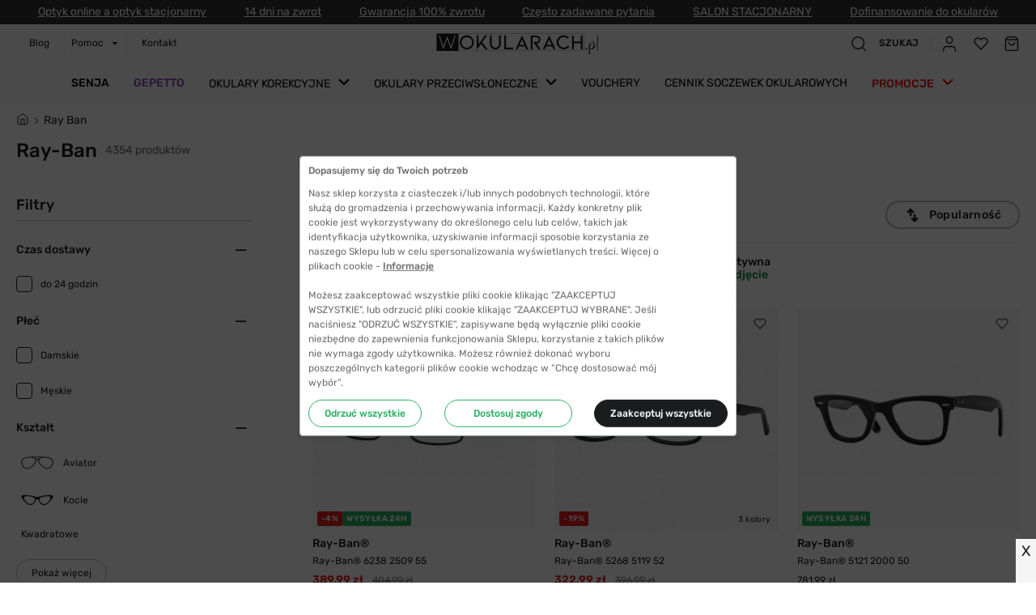

--- FILE ---
content_type: text/html; charset=utf-8
request_url: https://www.wokularach.pl/ray-ban
body_size: 82567
content:
<!DOCTYPE html><html lang="pl-PL"><head><link rel="apple-touch-icon" sizes="57x57" href="/icons_pwa/apple-icon-57x57.png"/><link rel="apple-touch-icon" sizes="60x60" href="/icons_pwa/apple-icon-60x60.png"/><link rel="apple-touch-icon" sizes="72x72" href="/icons_pwa/apple-icon-72x72.png"/><link rel="apple-touch-icon" sizes="76x76" href="/icons_pwa/apple-icon-76x76.png"/><link rel="apple-touch-icon" sizes="114x114" href="/icons_pwa/apple-icon-114x114.png"/><link rel="apple-touch-icon" sizes="120x120" href="/icons_pwa/apple-icon-120x120.png"/><link rel="apple-touch-icon" sizes="144x144" href="/icons_pwa/apple-icon-144x144.png"/><link rel="apple-touch-icon" sizes="152x152" href="/icons_pwa/apple-icon-152x152.png"/><link rel="apple-touch-icon" sizes="180x180" href="/icons_pwa/apple-icon-180x180.png"/><link rel="icon" type="image/png" sizes="192x192" href="/icons_pwa/android-icon-192x192.png"/><link rel="icon" type="image/png" sizes="32x32" href="/icons_pwa/favicon-32x32.png"/><link rel="icon" type="image/png" sizes="96x96" href="/icons_pwa/favicon-96x96.png"/><link rel="icon" type="image/png" sizes="16x16" href="/icons_pwa/favicon-16x16.png"/><link type="font/woff2" rel="preload" href="/fonts/rubik-v12-latin-ext_latin-300.woff2" as="font" crossorigin="anonymous"/><link type="font/woff2" rel="preload" href="/fonts/rubik-v12-latin-ext_latin-500.woff2" as="font" crossorigin="anonymous"/><link type="font/woff2" rel="preload" href="/fonts/rubik-v12-latin-ext_latin-600.woff2" as="font" crossorigin="anonymous"/><link type="font/woff2" rel="preload" href="/fonts/rubik-v12-latin-ext_latin-regular.woff2" as="font" crossorigin="anonymous"/><link rel="manifest" href="/manifest.json"/><meta name="msapplication-TileColor" content="#ffffff"/><meta name="msapplication-TileImage" content="/icons_pwa/ms-icon-144x144.png"/><meta name="theme-color" content="#ffffff"/><style type="text/css">.fresnel-container{margin:0;padding:0;}
@media not all and (min-width:0px) and (max-width:359px){.fresnel-at-start{display:none!important;}}
@media not all and (min-width:360px) and (max-width:575px){.fresnel-at-mobileXS{display:none!important;}}
@media not all and (min-width:576px) and (max-width:619px){.fresnel-at-mobileS{display:none!important;}}
@media not all and (min-width:620px) and (max-width:620px){.fresnel-at-mobileXM{display:none!important;}}
@media not all and (min-width:621px) and (max-width:766px){.fresnel-at-mobileXMUP{display:none!important;}}
@media not all and (min-width:767px) and (max-width:991px){.fresnel-at-mobileM{display:none!important;}}
@media not all and (min-width:992px) and (max-width:1198px){.fresnel-at-tablet{display:none!important;}}
@media not all and (min-width:1199px) and (max-width:1199px){.fresnel-at-laptop{display:none!important;}}
@media not all and (min-width:1200px) and (max-width:1459px){.fresnel-at-desktop{display:none!important;}}
@media not all and (min-width:1460px){.fresnel-at-desktopM{display:none!important;}}
@media not all and (max-width:359px){.fresnel-lessThan-mobileXS{display:none!important;}}
@media not all and (max-width:575px){.fresnel-lessThan-mobileS{display:none!important;}}
@media not all and (max-width:619px){.fresnel-lessThan-mobileXM{display:none!important;}}
@media not all and (max-width:620px){.fresnel-lessThan-mobileXMUP{display:none!important;}}
@media not all and (max-width:766px){.fresnel-lessThan-mobileM{display:none!important;}}
@media not all and (max-width:991px){.fresnel-lessThan-tablet{display:none!important;}}
@media not all and (max-width:1198px){.fresnel-lessThan-laptop{display:none!important;}}
@media not all and (max-width:1199px){.fresnel-lessThan-desktop{display:none!important;}}
@media not all and (max-width:1459px){.fresnel-lessThan-desktopM{display:none!important;}}
@media not all and (min-width:360px){.fresnel-greaterThan-start{display:none!important;}}
@media not all and (min-width:576px){.fresnel-greaterThan-mobileXS{display:none!important;}}
@media not all and (min-width:620px){.fresnel-greaterThan-mobileS{display:none!important;}}
@media not all and (min-width:621px){.fresnel-greaterThan-mobileXM{display:none!important;}}
@media not all and (min-width:767px){.fresnel-greaterThan-mobileXMUP{display:none!important;}}
@media not all and (min-width:992px){.fresnel-greaterThan-mobileM{display:none!important;}}
@media not all and (min-width:1199px){.fresnel-greaterThan-tablet{display:none!important;}}
@media not all and (min-width:1200px){.fresnel-greaterThan-laptop{display:none!important;}}
@media not all and (min-width:1460px){.fresnel-greaterThan-desktop{display:none!important;}}
@media not all and (min-width:0px){.fresnel-greaterThanOrEqual-start{display:none!important;}}
@media not all and (min-width:360px){.fresnel-greaterThanOrEqual-mobileXS{display:none!important;}}
@media not all and (min-width:576px){.fresnel-greaterThanOrEqual-mobileS{display:none!important;}}
@media not all and (min-width:620px){.fresnel-greaterThanOrEqual-mobileXM{display:none!important;}}
@media not all and (min-width:621px){.fresnel-greaterThanOrEqual-mobileXMUP{display:none!important;}}
@media not all and (min-width:767px){.fresnel-greaterThanOrEqual-mobileM{display:none!important;}}
@media not all and (min-width:992px){.fresnel-greaterThanOrEqual-tablet{display:none!important;}}
@media not all and (min-width:1199px){.fresnel-greaterThanOrEqual-laptop{display:none!important;}}
@media not all and (min-width:1200px){.fresnel-greaterThanOrEqual-desktop{display:none!important;}}
@media not all and (min-width:1460px){.fresnel-greaterThanOrEqual-desktopM{display:none!important;}}
@media not all and (min-width:0px) and (max-width:359px){.fresnel-between-start-mobileXS{display:none!important;}}
@media not all and (min-width:0px) and (max-width:575px){.fresnel-between-start-mobileS{display:none!important;}}
@media not all and (min-width:0px) and (max-width:619px){.fresnel-between-start-mobileXM{display:none!important;}}
@media not all and (min-width:0px) and (max-width:620px){.fresnel-between-start-mobileXMUP{display:none!important;}}
@media not all and (min-width:0px) and (max-width:766px){.fresnel-between-start-mobileM{display:none!important;}}
@media not all and (min-width:0px) and (max-width:991px){.fresnel-between-start-tablet{display:none!important;}}
@media not all and (min-width:0px) and (max-width:1198px){.fresnel-between-start-laptop{display:none!important;}}
@media not all and (min-width:0px) and (max-width:1199px){.fresnel-between-start-desktop{display:none!important;}}
@media not all and (min-width:0px) and (max-width:1459px){.fresnel-between-start-desktopM{display:none!important;}}
@media not all and (min-width:360px) and (max-width:575px){.fresnel-between-mobileXS-mobileS{display:none!important;}}
@media not all and (min-width:360px) and (max-width:619px){.fresnel-between-mobileXS-mobileXM{display:none!important;}}
@media not all and (min-width:360px) and (max-width:620px){.fresnel-between-mobileXS-mobileXMUP{display:none!important;}}
@media not all and (min-width:360px) and (max-width:766px){.fresnel-between-mobileXS-mobileM{display:none!important;}}
@media not all and (min-width:360px) and (max-width:991px){.fresnel-between-mobileXS-tablet{display:none!important;}}
@media not all and (min-width:360px) and (max-width:1198px){.fresnel-between-mobileXS-laptop{display:none!important;}}
@media not all and (min-width:360px) and (max-width:1199px){.fresnel-between-mobileXS-desktop{display:none!important;}}
@media not all and (min-width:360px) and (max-width:1459px){.fresnel-between-mobileXS-desktopM{display:none!important;}}
@media not all and (min-width:576px) and (max-width:619px){.fresnel-between-mobileS-mobileXM{display:none!important;}}
@media not all and (min-width:576px) and (max-width:620px){.fresnel-between-mobileS-mobileXMUP{display:none!important;}}
@media not all and (min-width:576px) and (max-width:766px){.fresnel-between-mobileS-mobileM{display:none!important;}}
@media not all and (min-width:576px) and (max-width:991px){.fresnel-between-mobileS-tablet{display:none!important;}}
@media not all and (min-width:576px) and (max-width:1198px){.fresnel-between-mobileS-laptop{display:none!important;}}
@media not all and (min-width:576px) and (max-width:1199px){.fresnel-between-mobileS-desktop{display:none!important;}}
@media not all and (min-width:576px) and (max-width:1459px){.fresnel-between-mobileS-desktopM{display:none!important;}}
@media not all and (min-width:620px) and (max-width:620px){.fresnel-between-mobileXM-mobileXMUP{display:none!important;}}
@media not all and (min-width:620px) and (max-width:766px){.fresnel-between-mobileXM-mobileM{display:none!important;}}
@media not all and (min-width:620px) and (max-width:991px){.fresnel-between-mobileXM-tablet{display:none!important;}}
@media not all and (min-width:620px) and (max-width:1198px){.fresnel-between-mobileXM-laptop{display:none!important;}}
@media not all and (min-width:620px) and (max-width:1199px){.fresnel-between-mobileXM-desktop{display:none!important;}}
@media not all and (min-width:620px) and (max-width:1459px){.fresnel-between-mobileXM-desktopM{display:none!important;}}
@media not all and (min-width:621px) and (max-width:766px){.fresnel-between-mobileXMUP-mobileM{display:none!important;}}
@media not all and (min-width:621px) and (max-width:991px){.fresnel-between-mobileXMUP-tablet{display:none!important;}}
@media not all and (min-width:621px) and (max-width:1198px){.fresnel-between-mobileXMUP-laptop{display:none!important;}}
@media not all and (min-width:621px) and (max-width:1199px){.fresnel-between-mobileXMUP-desktop{display:none!important;}}
@media not all and (min-width:621px) and (max-width:1459px){.fresnel-between-mobileXMUP-desktopM{display:none!important;}}
@media not all and (min-width:767px) and (max-width:991px){.fresnel-between-mobileM-tablet{display:none!important;}}
@media not all and (min-width:767px) and (max-width:1198px){.fresnel-between-mobileM-laptop{display:none!important;}}
@media not all and (min-width:767px) and (max-width:1199px){.fresnel-between-mobileM-desktop{display:none!important;}}
@media not all and (min-width:767px) and (max-width:1459px){.fresnel-between-mobileM-desktopM{display:none!important;}}
@media not all and (min-width:992px) and (max-width:1198px){.fresnel-between-tablet-laptop{display:none!important;}}
@media not all and (min-width:992px) and (max-width:1199px){.fresnel-between-tablet-desktop{display:none!important;}}
@media not all and (min-width:992px) and (max-width:1459px){.fresnel-between-tablet-desktopM{display:none!important;}}
@media not all and (min-width:1199px) and (max-width:1199px){.fresnel-between-laptop-desktop{display:none!important;}}
@media not all and (min-width:1199px) and (max-width:1459px){.fresnel-between-laptop-desktopM{display:none!important;}}
@media not all and (min-width:1200px) and (max-width:1459px){.fresnel-between-desktop-desktopM{display:none!important;}}</style><script>window.GTM_ID = navigator.standalone || window.matchMedia('(display-mode: standalone)').matches ? 'GTM-W2SJJRP' : 'GTM-54M6BT5'</script><script>
              (function(w,d,s,l,i){w[l]=w[l]||[];w[l].push({'gtm.start':
              new Date().getTime(),event:'gtm.js'});var f=d.getElementsByTagName(s)[0],
              j=d.createElement(s),dl=l!='dataLayer'?'&l='+l:'';j.async=true;j.src=
              'https://www.googletagmanager.com/gtm.js?id='+i+dl;f.parentNode.insertBefore(j,f);
              })(window,document,'script','dataLayer', window.GTM_ID);
              </script><meta name="google-site-verification" content="26QLkoPKXfM4MG0muzg0YnCJlSBTmeJOZBUNdAOT530"/><meta name="viewport" content="width=device-width"/><meta charSet="utf-8"/><script type="application/ld+json">{
    "@context": "https://schema.org",
    "@type": "Organization",
    "url": "https://www.wokularach.pl",
    "logo": "https://www.wokularach.pl/icons/logo.svg"
  }</script><title> Ray-Ban - kultowe oryginalne okulary | wOkularach.pl </title><meta name="robots" content="index,follow"/><meta name="googlebot" content="index,follow"/><meta name="description" content="Oryginalne i okulary Ray-Ban to gwarancja wysokiej jakości i trwałości. Dobrze dobrane pod względem rozmiaru OKULARY Ray-Ban mogą pasować do większości twarzy. Sprawdź!"/><meta property="og:title" content=" Ray-Ban - kultowe oryginalne okulary | wOkularach.pl "/><meta property="og:description" content="Oryginalne i okulary Ray-Ban to gwarancja wysokiej jakości i trwałości. Dobrze dobrane pod względem rozmiaru OKULARY Ray-Ban mogą pasować do większości twarzy. Sprawdź!"/><link rel="canonical" href="https://www.wokularach.pl/ray-ban"/><meta property="sm:virtualPageTitle" content="Ray-Ban - kultowe oryginalne okulary | wOkularach.pl"/><meta property="sm:pageType" content="Kategoria"/><script type="application/ld+json">{
    "@context": "https://schema.org",
    "@type": "Store",
    "@id": "https://www.wokularach.pl",
    "description": "wOkularach.pl - okulary korekcyjne i przeciwsłoneczne",
    "url": "https://www.google.com/maps/place/Bezokularow.pl+-+soczewki+kontaktowe/@52.542605,17.6255651,17z/data=!3m1!4b1!4m5!3m4!1s0x470491021f9ec1c5:0x15f667458a7307d8!8m2!3d52.542605!4d17.6277538",
    "telephone": "22 113 4447",
    
  "address": {
    "@type": "PostalAddress",
    "streetAddress": "ul. Ojca Świętego Jana Pawła II 21",
    "addressLocality": "Żydowo k. Gniezna",
    
    "postalCode": "62-241",
    "addressCountry": "PL"
  },

    
  "geo": {
    "@type": "GeoCoordinates",
    "latitude": "52.54273547903092",
    "longitude": "17.62779671370884"
  },

    
    
    
    
    
    
    
    "image":["https://www.wokularach.pl/icons/logo.svg"],
    
    "openingHoursSpecification": [
  {
    "@type": "OpeningHoursSpecification",
    "dayOfWeek": ["Monday","Tuesday","Wednesday","Thursday","Friday"],
    "opens": "8:00",
    "validFrom": "2021-06-10",
    "validThrough": "2024-12-31",
    "closes": "17:00"
  }
],
    "name": "eCommerce Factory Spółka Akcyjna"
  }</script><meta name="next-head-count" content="13"/><link rel="preload" href="/_next/static/css/06583334df45025bb56e.css" as="style"/><link rel="stylesheet" href="/_next/static/css/06583334df45025bb56e.css" data-n-g=""/><link rel="preload" href="/_next/static/css/1c0bdf2288a2991008aa.css" as="style"/><link rel="stylesheet" href="/_next/static/css/1c0bdf2288a2991008aa.css" data-n-p=""/><link rel="preload" href="/_next/static/css/1b0bc667e717b43ba861.css" as="style"/><link rel="stylesheet" href="/_next/static/css/1b0bc667e717b43ba861.css"/><noscript data-n-css=""></noscript><script defer="" nomodule="" src="/_next/static/chunks/polyfills-a40ef1678bae11e696dba45124eadd70.js"></script><script defer="" src="/_next/static/chunks/9540-01472b9afe118d7cb342.js"></script><script defer="" src="/_next/static/chunks/7613.087f3f6def24d2029602.js"></script><script defer="" src="/_next/static/chunks/1798.0eb63ad216318a18c094.js"></script><script defer="" src="/_next/static/chunks/3685.1fae5d008a2325c1477c.js"></script><script defer="" src="/_next/static/chunks/5325.88957209dd8c893572e2.js"></script><script defer="" src="/_next/static/chunks/852.5cc1e2dbb4f46ca0cd48.js"></script><script defer="" src="/_next/static/chunks/6315.43a6eb8982b909067f37.js"></script><script defer="" src="/_next/static/chunks/9204.6fdcaf0ba1d8de493c3c.js"></script><script defer="" src="/_next/static/chunks/5820.6cb08e5c8fc3ef776ef0.js"></script><script defer="" src="/_next/static/chunks/9018.26a17759a0753c56a5e8.js"></script><script defer="" src="/_next/static/chunks/7763.847c9b4afab38ce65aef.js"></script><script defer="" src="/_next/static/chunks/1261-c72bacfe0476396f5520.js"></script><script defer="" src="/_next/static/chunks/244.e04a62fcbe29eb1f19c2.js"></script><script defer="" src="/_next/static/chunks/905.d148a2b8e34a057f8b48.js"></script><script defer="" src="/_next/static/chunks/7813.570c917aefe5819e1795.js"></script><script defer="" src="/_next/static/chunks/1768-cf686ffbd9f29274e4d8.js"></script><script defer="" src="/_next/static/chunks/3945.f6496f1d7964288a737f.js"></script><script defer="" src="/_next/static/chunks/4199.878eb0888732c304cdd3.js"></script><script defer="" src="/_next/static/chunks/7699.43088bb068a55ab1527e.js"></script><script src="/_next/static/chunks/webpack-fbdd8f02edd7b5c78084.js" defer=""></script><script src="/_next/static/chunks/main-09aac391a9958a2ccb91.js" defer=""></script><script src="/_next/static/chunks/apollo.8f28d59aa27d023bdc17.js" defer=""></script><script src="/_next/static/chunks/graphql.0d7a12fc56a814e8e6b5.js" defer=""></script><script src="/_next/static/chunks/pages/_app-9087235d831c24a083fe.js" defer=""></script><script src="/_next/static/chunks/framer.21e511abb4b6e99256b4.js" defer=""></script><script src="/_next/static/chunks/5167-bd375f03f1dec4454ce7.js" defer=""></script><script src="/_next/static/chunks/5889-e73621d14736e3f96a21.js" defer=""></script><script src="/_next/static/chunks/1595-cc37acdb5122a08f528b.js" defer=""></script><script src="/_next/static/chunks/1054-d1f73072410193953fbd.js" defer=""></script><script src="/_next/static/chunks/9501-1d813aec9205ba6b1ea1.js" defer=""></script><script src="/_next/static/chunks/4485-66a5c8df94701b76cfbb.js" defer=""></script><script src="/_next/static/chunks/4615-83fafaa7176a9a2d3a58.js" defer=""></script><script src="/_next/static/chunks/3471-7e5c92ac610445a2d516.js" defer=""></script><script src="/_next/static/chunks/8088-7e4090fd0d96d8f644f3.js" defer=""></script><script src="/_next/static/chunks/7523-9aedbe12cc5542bbb25c.js" defer=""></script><script src="/_next/static/chunks/9484-3260ee2f374874ffb77f.js" defer=""></script><script src="/_next/static/chunks/9858-2874ffedb15915a9ab25.js" defer=""></script><script src="/_next/static/chunks/2017-ba708b63fc871d0506e4.js" defer=""></script><script src="/_next/static/chunks/pages/%5B...pages%5D-02cbee504a7bc06e384a.js" defer=""></script><script src="/_next/static/c22754a2de2de3ab45b193d8364abda9624dc902/_buildManifest.js" defer=""></script><script src="/_next/static/c22754a2de2de3ab45b193d8364abda9624dc902/_ssgManifest.js" defer=""></script><style data-styled="" data-styled-version="5.3.3">html{line-height:1.15;-webkit-text-size-adjust:100%;}/*!sc*/
body{margin:0;}/*!sc*/
main{display:block;}/*!sc*/
h1{font-size:2em;margin:0.67em 0;}/*!sc*/
hr{box-sizing:content-box;height:0;overflow:visible;}/*!sc*/
pre{font-family:monospace,monospace;font-size:1em;}/*!sc*/
a{background-color:transparent;}/*!sc*/
abbr[title]{border-bottom:none;-webkit-text-decoration:underline;text-decoration:underline;-webkit-text-decoration:underline dotted;text-decoration:underline dotted;}/*!sc*/
b,strong{font-weight:bolder;}/*!sc*/
code,kbd,samp{font-family:monospace,monospace;font-size:1em;}/*!sc*/
small{font-size:80%;}/*!sc*/
sub,sup{font-size:75%;line-height:0;position:relative;vertical-align:baseline;}/*!sc*/
sub{bottom:-0.25em;}/*!sc*/
sup{top:-0.5em;}/*!sc*/
img{border-style:none;}/*!sc*/
button,input,optgroup,select,textarea{font-family:inherit;font-size:100%;line-height:1.15;margin:0;}/*!sc*/
button,input{overflow:visible;}/*!sc*/
button,select{text-transform:none;}/*!sc*/
button,[type="button"],[type="reset"],[type="submit"]{-webkit-appearance:button;}/*!sc*/
button::-moz-focus-inner,[type="button"]::-moz-focus-inner,[type="reset"]::-moz-focus-inner,[type="submit"]::-moz-focus-inner{border-style:none;padding:0;}/*!sc*/
button:-moz-focusring,[type="button"]:-moz-focusring,[type="reset"]:-moz-focusring,[type="submit"]:-moz-focusring{outline:1px dotted ButtonText;}/*!sc*/
fieldset{padding:0.35em 0.75em 0.625em;}/*!sc*/
legend{box-sizing:border-box;color:inherit;display:table;max-width:100%;padding:0;white-space:normal;}/*!sc*/
progress{vertical-align:baseline;}/*!sc*/
textarea{overflow:auto;}/*!sc*/
[type="checkbox"],[type="radio"]{box-sizing:border-box;padding:0;}/*!sc*/
[type="number"]::-webkit-inner-spin-button,[type="number"]::-webkit-outer-spin-button{height:auto;}/*!sc*/
[type="search"]{-webkit-appearance:textfield;outline-offset:-2px;}/*!sc*/
[type="search"]::-webkit-search-decoration{-webkit-appearance:none;}/*!sc*/
::-webkit-file-upload-button{-webkit-appearance:button;font:inherit;}/*!sc*/
details{display:block;}/*!sc*/
summary{display:list-item;}/*!sc*/
template{display:none;}/*!sc*/
[hidden]{display:none;}/*!sc*/
html{box-sizing:border-box;font-size:10px;}/*!sc*/
*,*:before,*:after{box-sizing:inherit;}/*!sc*/
:root{interpolate-size:allow-keywords;}/*!sc*/
body{font-family:'Rubik',sans-serif;font-size:1.2rem;color:#1b1c1e;-webkit-font-smoothing:antialiased;}/*!sc*/
body.blocked-scroll{height:100%;overflow:hidden;}/*!sc*/
@media (max-width:767px){body.mobileM-blocked-scroll{height:100%;overflow:hidden;}}/*!sc*/
body.overlay-bg{height:100%;overflow:hidden;}/*!sc*/
body.overlay-bg::after{position:fixed;content:'';top:0;left:0;right:0;bottom:0;margin:auto;width:100%;height:100%;background:rgba(0,0,0,0.7);z-index:2;}/*!sc*/
h1{font-size:3.0rem;line-height:3.6rem;}/*!sc*/
h2{font-size:2.4rem;line-height:2.8rem;}/*!sc*/
h3{font-size:2.0rem;line-height:2.4rem;}/*!sc*/
h4{font-size:1.8rem;line-height:2.2rem;}/*!sc*/
h5{font-size:1.4rem;line-height:1.8rem;}/*!sc*/
h6{font-size:1.2rem;line-height:1.4rem;}/*!sc*/
p{font-size:1.2rem;line-height:1.4rem;}/*!sc*/
a{-webkit-text-decoration:none;text-decoration:none;color:inherit;}/*!sc*/
ul{list-style:none;margin:0;padding:0;}/*!sc*/
iframe.fb_customer_chat_icon{opacity:0;}/*!sc*/
.accordionTypographyStyles p,.accordionTypographyStyles strong{line-height:1.8rem;font-size:1.2rem;color:#1b1c1e;}/*!sc*/
.accordionTypographyStyles a{-webkit-text-decoration:underline;text-decoration:underline;}/*!sc*/
.widget-modal{background-color:#F8F6F1;max-width:80% !important;max-height:80% !important;}/*!sc*/
@media (max-width:576px){.list-widget{display:none !important;}}/*!sc*/
#nprogress .spinner{display:none;}/*!sc*/
#nprogress .bar{background-color:#27AE60;height:3px;}/*!sc*/
#fb-customer-chat iframe{z-index:10000 !important;}/*!sc*/
#glasseson_wc{z-index:100;}/*!sc*/
input,select,textarea{-webkit-appearance:none;-moz-appearance:none;-webkit-appearance:none;-moz-appearance:none;appearance:none;}/*!sc*/
.Toastify__toast-body > div{width:100%;}/*!sc*/
.hl{background:#F6C45D;padding:2px 0;}/*!sc*/
.ratingBadgeContainer{right:12px!important;z-index:200!important;}/*!sc*/
.ratingBadgeWrapper{width:0;height:0;margin:0;padding:0;position:fixed;left:-100vw;z-index:300;}/*!sc*/
.ratingBadgeWrapper label{background:#f5f5f5;padding:0.5rem 0rem;font-size:18px;font-weight:400;position:fixed;right:0px;bottom:0px;width:25px;height:54px;text-align:center;cursor:pointer;z-index:999999999999;}/*!sc*/
.ratingBadgeWrapper #ratingBadgeCloseCheckbox{position:fixed;left:-100vw;}/*!sc*/
.ratingBadgeWrapper #ratingBadgeCloseCheckbox:checked ~ .ratingBadgeContainer,.ratingBadgeWrapper #ratingBadgeCloseCheckbox:checked ~ label{display:none!important;}/*!sc*/
@-moz-document url-prefix(){.ratingBadgeContainer iframe{margin:-8px!important;height:62px!important;width:173px!important;}}/*!sc*/
.react-datepicker__calendar-icon{width:24px;height:100%;}/*!sc*/
data-styled.g2[id="sc-global-eDfXDr1"]{content:"sc-global-eDfXDr1,"}/*!sc*/
.bOmPci{color:#ffffff;font-size:14px;-webkit-letter-spacing:0px;-moz-letter-spacing:0px;-ms-letter-spacing:0px;letter-spacing:0px;margin:0px;padding:0px;}/*!sc*/
.eeIdCM{color:#ffffff;font-size:12px;-webkit-letter-spacing:0px;-moz-letter-spacing:0px;-ms-letter-spacing:0px;letter-spacing:0px;margin:0px;padding:0px;}/*!sc*/
.kzGois{font-size:12px;font-weight:400;-webkit-letter-spacing:0px;-moz-letter-spacing:0px;-ms-letter-spacing:0px;letter-spacing:0px;margin:0px;padding:0px;}/*!sc*/
.ehRTQI{color:#1b1c1e;font-weight:500;font-size:12px;margin-left:14px;padding:0px;text-transform:uppercase;}/*!sc*/
.bEfWjr{color:#000000;font-size:14px;font-weight:500;text-transform:uppercase;}/*!sc*/
.ebluoN{color:#8443C2;font-size:14px;font-weight:500;text-transform:uppercase;}/*!sc*/
.kfDHcx{color:#000000;font-size:14px;text-transform:uppercase;}/*!sc*/
.bAVtpD{color:#e91515;font-size:14px;font-weight:500;text-transform:uppercase;}/*!sc*/
.dBJDWs{font-weight:500;font-size:24px;line-height:28px;margin:0;}/*!sc*/
.htMLkV{font-weight:500;line-height:22px;font-size:18px;margin:0;}/*!sc*/
.iITStS{font-size:1.4rem;margin:0;}/*!sc*/
.hyEqPs{font-size:12px;line-height:14px;font-weight:400;}/*!sc*/
.kLLKeI{font-size:12px;-webkit-letter-spacing:0px;-moz-letter-spacing:0px;-ms-letter-spacing:0px;letter-spacing:0px;font-weight:400;margin:0px;padding:0px;}/*!sc*/
.ewpnnH{font-size:14px;-webkit-letter-spacing:0px;-moz-letter-spacing:0px;-ms-letter-spacing:0px;letter-spacing:0px;font-weight:500;margin:0px;padding:0px;}/*!sc*/
.bSKqHD{font-size:14px;line-height:14px;-webkit-letter-spacing:0.4px;-moz-letter-spacing:0.4px;-ms-letter-spacing:0.4px;letter-spacing:0.4px;font-weight:400;}/*!sc*/
.hFyoUz{font-size:14px;font-weight:500;}/*!sc*/
.dlqqh{text-transform:uppercase;}/*!sc*/
.soBxt{color:#1b1c1e;font-weight:500;margin:0 0 4px;}/*!sc*/
.bxLpio{color:#1b1c1e;font-weight:400;line-height:18px;margin:0;}/*!sc*/
.hnZcJy{font-weight:400;font-size:12px;line-height:18px;margin:10px 11px 0 0;}/*!sc*/
.ipWAmV{font-size:10px;-webkit-letter-spacing:0.4px;-moz-letter-spacing:0.4px;-ms-letter-spacing:0.4px;letter-spacing:0.4px;font-weight:400;line-height:11px;margin:0;}/*!sc*/
.kRQClk{font-size:14px;font-weight:500;text-align:center;}/*!sc*/
.enJGXy{font-size:14px;text-align:center;}/*!sc*/
.fJPMwP{font-size:10px;-webkit-letter-spacing:0.4px;-moz-letter-spacing:0.4px;-ms-letter-spacing:0.4px;letter-spacing:0.4px;font-weight:400;margin:0px;padding:0px;text-transform:uppercase;}/*!sc*/
.bfEBSF{font-size:12px;line-height:14px;font-weight:400;margin-right:12px;}/*!sc*/
.havSsK{color:#ffffff;font-size:1.4rem;font-weight:400;line-height:14.22px;margin-top:0;margin-bottom:6px;text-transform:uppercase;}/*!sc*/
.gkioYu{color:#ffffff;font-weight:400;line-height:18px;text-align:center;margin:0;}/*!sc*/
.iqXJRI{color:#ffffff;font-weight:700;line-height:24px;font-size:2rem;margin:0 0 12px;}/*!sc*/
.cQhJGC{color:#ffffff;font-weight:700;line-height:24px;font-size:2rem;margin:0 0 10px;}/*!sc*/
.hzyYiN{color:#ffffff;font-size:1.2rem;line-height:1.4rem;margin:2px 0;}/*!sc*/
.ePXfNp{color:#ffffff;font-size:1.7rem;line-height:2rem;font-weight:500;margin:8px 0 0;}/*!sc*/
.heSqVM{font-size:12px;margin:0;}/*!sc*/
.eIQTEF{color:#ffffff;font-size:1.1rem;margin-right:11px;}/*!sc*/
.edBKAv{color:#ffffff;font-size:1.1rem;}/*!sc*/
data-styled.g6[id="sc-189lymg-0"]{content:"bOmPci,eeIdCM,kzGois,jCFIYK,ehRTQI,bEfWjr,ebluoN,kfDHcx,bAVtpD,dBJDWs,htMLkV,iITStS,hyEqPs,kLLKeI,ewpnnH,bSKqHD,hFyoUz,dlqqh,soBxt,bxLpio,hnZcJy,ipWAmV,kRQClk,enJGXy,fJPMwP,bfEBSF,havSsK,gkioYu,iqXJRI,cQhJGC,hzyYiN,ePXfNp,heSqVM,eIQTEF,edBKAv,"}/*!sc*/
.dttFlf{height:34px;width:112px;margin:0;overflow:hidden;position:relative;display:-webkit-box;display:-webkit-flex;display:-ms-flexbox;display:flex;-webkit-box-pack:center;-webkit-justify-content:center;-ms-flex-pack:center;justify-content:center;-webkit-align-items:center;-webkit-box-align:center;-ms-flex-align:center;align-items:center;-webkit-text-decoration:none;text-decoration:none;outline:none;cursor:pointer;background:#1b1c1e;border:#1b1c1e 1px solid;color:#ffffff;-webkit-transition:0.3s;transition:0.3s;border-radius:50px;width:112px;height:34px;background:#ffffff;color:#1b1c1e;border-color:#BDBDBD;}/*!sc*/
.dttFlf svg *{-webkit-transition:0.3s;transition:0.3s;fill:#ffffff;}/*!sc*/
.dttFlf:hover{background:#ffffff;color:#1b1c1e;}/*!sc*/
.dttFlf:hover svg *{fill:#1b1c1e;}/*!sc*/
.hJzvwl{height:32px;width:auto;margin:0 5px;padding:7px 18px;overflow:hidden;position:relative;display:-webkit-box;display:-webkit-flex;display:-ms-flexbox;display:flex;-webkit-box-pack:center;-webkit-justify-content:center;-ms-flex-pack:center;justify-content:center;-webkit-align-items:center;-webkit-box-align:center;-ms-flex-align:center;align-items:center;-webkit-text-decoration:none;text-decoration:none;outline:none;cursor:pointer;background:#1b1c1e;border:#1b1c1e 1px solid;color:#ffffff;-webkit-transition:0.3s;transition:0.3s;border-radius:4px;width:auto;height:32px;background:#ffffff;color:#1b1c1e;border-color:#BDBDBD;}/*!sc*/
.hJzvwl svg *{-webkit-transition:0.3s;transition:0.3s;fill:#ffffff;}/*!sc*/
.hJzvwl:hover{background:#ffffff;color:#1b1c1e;}/*!sc*/
.hJzvwl:hover svg *{fill:#1b1c1e;}/*!sc*/
.jkjTHm{height:35px;width:auto;margin:0 16px 0 0;padding:0 21px 0 48px;overflow:hidden;position:relative;display:-webkit-box;display:-webkit-flex;display:-ms-flexbox;display:flex;-webkit-box-pack:justify;-webkit-justify-content:space-between;-ms-flex-pack:justify;justify-content:space-between;-webkit-align-items:center;-webkit-box-align:center;-ms-flex-align:center;align-items:center;-webkit-text-decoration:none;text-decoration:none;outline:none;cursor:pointer;background:#1b1c1e;border:#1b1c1e 1px solid;color:#ffffff;-webkit-transition:0.3s;transition:0.3s;border-radius:50px;width:auto;height:35px;background:#ffffff;color:#1b1c1e;border-color:#BDBDBD;}/*!sc*/
.dyLTBr{width:auto;height:auto;overflow:hidden;position:relative;display:-webkit-box;display:-webkit-flex;display:-ms-flexbox;display:flex;-webkit-box-pack:center;-webkit-justify-content:center;-ms-flex-pack:center;justify-content:center;-webkit-align-items:center;-webkit-box-align:center;-ms-flex-align:center;align-items:center;-webkit-text-decoration:none;text-decoration:none;outline:none;cursor:pointer;background:#1b1c1e;border:#1b1c1e 1px solid;color:#ffffff;-webkit-transition:0.3s;transition:0.3s;border-radius:none;width:auto;height:auto;border:none;background:none;color:#008537;width:auto;-webkit-text-decoration:underline;text-decoration:underline;}/*!sc*/
.dyLTBr svg *{-webkit-transition:0.3s;transition:0.3s;fill:#ffffff;}/*!sc*/
.dyLTBr:hover{background:#ffffff;color:#1b1c1e;}/*!sc*/
.dyLTBr:hover svg *{fill:#1b1c1e;}/*!sc*/
.dyLTBr:hover{color:#196F3E;background:none;}/*!sc*/
.hsZuPW{width:auto;height:auto;overflow:hidden;position:relative;display:-webkit-box;display:-webkit-flex;display:-ms-flexbox;display:flex;-webkit-box-pack:center;-webkit-justify-content:center;-ms-flex-pack:center;justify-content:center;-webkit-align-items:center;-webkit-box-align:center;-ms-flex-align:center;align-items:center;-webkit-text-decoration:none;text-decoration:none;outline:none;cursor:pointer;background:#1b1c1e;border:#1b1c1e 1px solid;color:#ffffff;-webkit-transition:0.3s;transition:0.3s;border-radius:none;width:auto;height:auto;border:none;background:none;color:#008537;width:auto;-webkit-text-decoration:underline;text-decoration:underline;}/*!sc*/
.hsZuPW:hover{color:#196F3E;background:none;}/*!sc*/
.eIYRfi{width:auto;height:auto;padding:8px 20px;overflow:hidden;position:relative;display:-webkit-box;display:-webkit-flex;display:-ms-flexbox;display:flex;-webkit-box-pack:center;-webkit-justify-content:center;-ms-flex-pack:center;justify-content:center;-webkit-align-items:center;-webkit-box-align:center;-ms-flex-align:center;align-items:center;-webkit-text-decoration:none;text-decoration:none;outline:none;cursor:pointer;background:#1b1c1e;border:#1b1c1e 1px solid;color:#ffffff;-webkit-transition:0.3s;transition:0.3s;border-radius:50px;width:auto;height:auto;border:2px solid #008537;background:none;color:#008537;width:auto;}/*!sc*/
.eIYRfi svg *{fill:#008537;}/*!sc*/
.eIYRfi:hover{color:#196F3E;background:none;}/*!sc*/
.eIYRfi:hover svg *{fill:#196F3E;}/*!sc*/
.wpgkI{width:auto;height:auto;overflow:hidden;position:relative;display:-webkit-box;display:-webkit-flex;display:-ms-flexbox;display:flex;-webkit-box-pack:center;-webkit-justify-content:center;-ms-flex-pack:center;justify-content:center;-webkit-align-items:center;-webkit-box-align:center;-ms-flex-align:center;align-items:center;-webkit-text-decoration:none;text-decoration:none;outline:none;cursor:pointer;background:#1b1c1e;border:#1b1c1e 1px solid;color:#ffffff;-webkit-transition:0.3s;transition:0.3s;border-radius:2px;width:auto;height:auto;}/*!sc*/
.wpgkI svg *{-webkit-transition:0.3s;transition:0.3s;fill:#ffffff;}/*!sc*/
.wpgkI:hover{background:#ffffff;color:#1b1c1e;}/*!sc*/
.wpgkI:hover svg *{fill:#1b1c1e;}/*!sc*/
data-styled.g8[id="sc-1e1kzzx-0"]{content:"dttFlf,hJzvwl,jkjTHm,dyLTBr,hsZuPW,eIYRfi,wpgkI,"}/*!sc*/
.gmHTjC{-webkit-order:2;-ms-flex-order:2;order:2;width:16px;height:16px;-webkit-order:1;-ms-flex-order:1;order:1;position:absolute;content:'';top:0;left:21px;bottom:0;margin:auto;}/*!sc*/
.buOCXp{-webkit-order:2;-ms-flex-order:2;order:2;width:17px;height:16px;-webkit-order:1;-ms-flex-order:1;order:1;}/*!sc*/
.jPIIC{-webkit-order:2;-ms-flex-order:2;order:2;width:14px;height:12px;-webkit-order:1;-ms-flex-order:1;order:1;}/*!sc*/
data-styled.g9[id="sc-1e1kzzx-1"]{content:"gmHTjC,buOCXp,jPIIC,"}/*!sc*/
.gEDAae{pointer-events:none;position:relative;z-index:2;}/*!sc*/
.cmcVGl{pointer-events:none;position:relative;z-index:2;-webkit-order:2;-ms-flex-order:2;order:2;margin-right:0;}/*!sc*/
.kRLHHv{pointer-events:none;position:relative;z-index:2;-webkit-order:2;-ms-flex-order:2;order:2;margin-left:10px;}/*!sc*/
data-styled.g10[id="sc-1e1kzzx-2"]{content:"gEDAae,cmcVGl,kRLHHv,"}/*!sc*/
.fEtaeI{display:-webkit-box;display:-webkit-flex;display:-ms-flexbox;display:flex;-webkit-box-pack:center;-webkit-justify-content:center;-ms-flex-pack:center;justify-content:center;-webkit-align-items:center;-webkit-box-align:center;-ms-flex-align:center;align-items:center;cursor:pointer;position:relative;}/*!sc*/
.fEtaeI svg{width:200px;height:27px;}/*!sc*/
@media (max-width:1199px){}/*!sc*/
.hkxdJZ{color:#1b1c1e;background-color:transparent;width:22px;height:22px;border-radius:0;bottom:0;left:0;position:relative;display:-webkit-box;display:-webkit-flex;display:-ms-flexbox;display:flex;-webkit-box-pack:center;-webkit-justify-content:center;-ms-flex-pack:center;justify-content:center;-webkit-align-items:center;-webkit-box-align:center;-ms-flex-align:center;align-items:center;cursor:pointer;position:relative;}/*!sc*/
.hkxdJZ svg{width:22px;height:22px;}/*!sc*/
@media (max-width:1199px){}/*!sc*/
.eGDXBH{color:#1b1c1e;background-color:transparent;width:30px;height:30px;display:-webkit-box;display:-webkit-flex;display:-ms-flexbox;display:flex;-webkit-box-pack:center;-webkit-justify-content:center;-ms-flex-pack:center;justify-content:center;-webkit-align-items:center;-webkit-box-align:center;-ms-flex-align:center;align-items:center;cursor:pointer;position:relative;}/*!sc*/
.eGDXBH svg{width:22px;height:20px;}/*!sc*/
@media (max-width:1199px){}/*!sc*/
.iwOyKe{background-color:transparent;color:#1b1c1e;width:30px;display:-webkit-box;display:-webkit-flex;display:-ms-flexbox;display:flex;-webkit-box-pack:center;-webkit-justify-content:center;-ms-flex-pack:center;justify-content:center;-webkit-align-items:center;-webkit-box-align:center;-ms-flex-align:center;align-items:center;cursor:pointer;position:relative;}/*!sc*/
.iwOyKe svg{width:18px;height:16px;}/*!sc*/
@media (max-width:1199px){}/*!sc*/
.cAOQeS{background-color:transparent;display:-webkit-box;display:-webkit-flex;display:-ms-flexbox;display:flex;-webkit-box-pack:center;-webkit-justify-content:center;-ms-flex-pack:center;justify-content:center;-webkit-align-items:center;-webkit-box-align:center;-ms-flex-align:center;align-items:center;cursor:pointer;position:relative;}/*!sc*/
.cAOQeS svg{width:20px;height:20px;}/*!sc*/
@media (max-width:1199px){}/*!sc*/
.cVbNMD{margin-left:10px;display:-webkit-box;display:-webkit-flex;display:-ms-flexbox;display:flex;-webkit-box-pack:center;-webkit-justify-content:center;-ms-flex-pack:center;justify-content:center;-webkit-align-items:center;-webkit-box-align:center;-ms-flex-align:center;align-items:center;cursor:pointer;position:relative;}/*!sc*/
.cVbNMD svg{width:14px;height:14px;}/*!sc*/
@media (max-width:1199px){}/*!sc*/
.blEpmi{padding:5px;display:-webkit-box;display:-webkit-flex;display:-ms-flexbox;display:flex;-webkit-box-pack:center;-webkit-justify-content:center;-ms-flex-pack:center;justify-content:center;-webkit-align-items:center;-webkit-box-align:center;-ms-flex-align:center;align-items:center;cursor:pointer;position:relative;}/*!sc*/
.blEpmi svg{width:14px;height:14px;}/*!sc*/
@media (max-width:1199px){}/*!sc*/
.fOCnFP{display:-webkit-box;display:-webkit-flex;display:-ms-flexbox;display:flex;-webkit-box-pack:center;-webkit-justify-content:center;-ms-flex-pack:center;justify-content:center;-webkit-align-items:center;-webkit-box-align:center;-ms-flex-align:center;align-items:center;cursor:pointer;position:relative;}/*!sc*/
.fOCnFP svg{width:18px;height:18px;}/*!sc*/
@media (max-width:1199px){}/*!sc*/
.hdoIPu{margin-right:8px;display:-webkit-box;display:-webkit-flex;display:-ms-flexbox;display:flex;-webkit-box-pack:center;-webkit-justify-content:center;-ms-flex-pack:center;justify-content:center;-webkit-align-items:center;-webkit-box-align:center;-ms-flex-align:center;align-items:center;cursor:pointer;position:relative;}/*!sc*/
.hdoIPu svg{width:52px;height:19px;}/*!sc*/
@media (max-width:1199px){}/*!sc*/
.kPENra{margin-right:8px;display:-webkit-box;display:-webkit-flex;display:-ms-flexbox;display:flex;-webkit-box-pack:center;-webkit-justify-content:center;-ms-flex-pack:center;justify-content:center;-webkit-align-items:center;-webkit-box-align:center;-ms-flex-align:center;align-items:center;cursor:pointer;position:relative;}/*!sc*/
.kPENra svg{width:52px;height:26px;}/*!sc*/
@media (max-width:1199px){}/*!sc*/
.ivVeTF{margin-right:8px;display:-webkit-box;display:-webkit-flex;display:-ms-flexbox;display:flex;-webkit-box-pack:center;-webkit-justify-content:center;-ms-flex-pack:center;justify-content:center;-webkit-align-items:center;-webkit-box-align:center;-ms-flex-align:center;align-items:center;cursor:pointer;position:relative;}/*!sc*/
.ivVeTF svg{width:52px;height:30px;}/*!sc*/
@media (max-width:1199px){}/*!sc*/
.fiSQBC{display:-webkit-box;display:-webkit-flex;display:-ms-flexbox;display:flex;-webkit-box-pack:center;-webkit-justify-content:center;-ms-flex-pack:center;justify-content:center;-webkit-align-items:center;-webkit-box-align:center;-ms-flex-align:center;align-items:center;cursor:pointer;position:relative;}/*!sc*/
@media (max-width:1199px){}/*!sc*/
.fcAstN{position:absolute;top:0;right:0;display:-webkit-box;display:-webkit-flex;display:-ms-flexbox;display:flex;-webkit-box-pack:center;-webkit-justify-content:center;-ms-flex-pack:center;justify-content:center;-webkit-align-items:center;-webkit-box-align:center;-ms-flex-align:center;align-items:center;cursor:pointer;position:relative;}/*!sc*/
.fcAstN svg{width:16px;height:14px;}/*!sc*/
@media (max-width:1199px){}/*!sc*/
.jYkeVX{color:#ffffff;padding-top:10px;padding-bottom:10px;margin:0 26px 0 0;display:-webkit-box;display:-webkit-flex;display:-ms-flexbox;display:flex;-webkit-box-pack:center;-webkit-justify-content:center;-ms-flex-pack:center;justify-content:center;-webkit-align-items:center;-webkit-box-align:center;-ms-flex-align:center;align-items:center;cursor:pointer;position:relative;}/*!sc*/
.jYkeVX svg{width:24px;height:24px;}/*!sc*/
@media (max-width:1199px){}/*!sc*/
.jUDhYq{padding:5px;display:-webkit-box;display:-webkit-flex;display:-ms-flexbox;display:flex;-webkit-box-pack:center;-webkit-justify-content:center;-ms-flex-pack:center;justify-content:center;-webkit-align-items:center;-webkit-box-align:center;-ms-flex-align:center;align-items:center;cursor:pointer;position:relative;}/*!sc*/
.jUDhYq svg{width:10px;height:10px;}/*!sc*/
@media (max-width:1199px){}/*!sc*/
.bmJTTT{color:#ffffff;margin-right:10px;display:-webkit-box;display:-webkit-flex;display:-ms-flexbox;display:flex;-webkit-box-pack:center;-webkit-justify-content:center;-ms-flex-pack:center;justify-content:center;-webkit-align-items:center;-webkit-box-align:center;-ms-flex-align:center;align-items:center;cursor:pointer;position:relative;}/*!sc*/
.bmJTTT svg{width:20px;height:20px;}/*!sc*/
@media (max-width:1199px){}/*!sc*/
data-styled.g13[id="sc-98dq9f-0"]{content:"fEtaeI,hkxdJZ,eGDXBH,iwOyKe,cAOQeS,cVbNMD,blEpmi,fOCnFP,hdoIPu,kPENra,ivVeTF,fiSQBC,fcAstN,jYkeVX,jUDhYq,bmJTTT,"}/*!sc*/
.jCEeMt{display:-webkit-box;display:-webkit-flex;display:-ms-flexbox;display:flex;-webkit-align-items:center;-webkit-box-align:center;-ms-flex-align:center;align-items:center;-webkit-box-pack:center;-webkit-justify-content:center;-ms-flex-pack:center;justify-content:center;}/*!sc*/
data-styled.g14[id="sc-98dq9f-1"]{content:"jCEeMt,"}/*!sc*/
.bWGeJP{display:block;}/*!sc*/
data-styled.g17[id="sc-mqul1s-0"]{content:"bWGeJP,"}/*!sc*/
.gmXGTA{position:relative;}/*!sc*/
.gmXGTA .arrow{position:absolute;border-radius:50%;border:0;margin:0;padding:0;top:50%;-webkit-transform:translateY(-50%);-ms-transform:translateY(-50%);transform:translateY(-50%);width:48px;height:48px;z-index:3;opacity:0.3;-webkit-transition:opacity 0.2s linear;transition:opacity 0.2s linear;outline:none;box-shadow:0 3px 7px rgba(14,31,53,0.12);display:-webkit-box;display:-webkit-flex;display:-ms-flexbox;display:flex;-webkit-flex-flow:row nowrap;-ms-flex-flow:row nowrap;flex-flow:row nowrap;-webkit-box-pack:center;-webkit-justify-content:center;-ms-flex-pack:center;justify-content:center;-webkit-align-items:center;-webkit-box-align:center;-ms-flex-align:center;align-items:center;cursor:pointer;}/*!sc*/
.gmXGTA .arrow svg{fill:#1b1c1e;display:block;height:14px;}/*!sc*/
.gmXGTA .arrow--left{left:4%;}/*!sc*/
@media (max-width:1199px){.gmXGTA .arrow--left{left:2%;}}/*!sc*/
.gmXGTA .arrow--right{right:4%;}/*!sc*/
@media (max-width:1199px){.gmXGTA .arrow--right{right:2%;}}/*!sc*/
.gmXGTA:hover .arrow--left,.gmXGTA:hover .arrow--right{opacity:1;-webkit-transition:opacity 0.2s linear;transition:opacity 0.2s linear;}/*!sc*/
data-styled.g36[id="sc-1opbe1y-0"]{content:"gmXGTA,"}/*!sc*/
.befnmK{position:relative;-webkit-flex-wrap:wrap;-ms-flex-wrap:wrap;flex-wrap:wrap;}/*!sc*/
.befnmK .dots{background-color:rgba(255,255,255,0.7);border-radius:24px;display:-webkit-box;display:-webkit-flex;display:-ms-flexbox;display:flex;-webkit-flex-flow:row nowrap;-ms-flex-flow:row nowrap;flex-flow:row nowrap;-webkit-align-items:center;-webkit-box-align:center;-ms-flex-align:center;align-items:center;-webkit-box-pack:center;-webkit-justify-content:center;-ms-flex-pack:center;justify-content:center;width:-webkit-max-content;width:-moz-max-content;width:max-content;margin:0 auto;position:absolute;left:0;right:0;bottom:24px;}/*!sc*/
.befnmK .dot{width:18px;height:18px;opacity:1;padding:8px;margin:0 !important;position:relative;border:0;background:transparent;cursor:pointer;}/*!sc*/
.befnmK .dot:after{content:'';display:block;width:6px;height:6px;background:transparent;border-radius:16px;-webkit-transform-origin:center;-ms-transform-origin:center;transform-origin:center;border:1px solid #1b1c1e;-webkit-transition:background 0.2s ease,width 0.2s ease;transition:background 0.2s ease,width 0.2s ease;position:absolute;top:50%;left:50%;-webkit-transform:translate(-50%,-50%);-ms-transform:translate(-50%,-50%);transform:translate(-50%,-50%);}/*!sc*/
.befnmK .dot:focus{outline:none;}/*!sc*/
data-styled.g37[id="sc-1opbe1y-1"]{content:"befnmK,"}/*!sc*/
.caJvMN{min-height:100%;display:-webkit-box;display:-webkit-flex;display:-ms-flexbox;display:flex;-webkit-flex-direction:column;-ms-flex-direction:column;flex-direction:column;-webkit-box-pack:justify;-webkit-justify-content:space-between;-ms-flex-pack:justify;justify-content:space-between;min-height:100vh;}/*!sc*/
data-styled.g63[id="sc-39kwms-0"]{content:"caJvMN,"}/*!sc*/
.kbrArX{color:#ffffff;display:inline-block;cursor:pointer;}/*!sc*/
.cFzmPM{display:inline-block;cursor:pointer;}/*!sc*/
.idycKC{margin-bottom:12px;display:inline-block;cursor:pointer;}/*!sc*/
.RMNKJ{padding:10px;display:inline-block;cursor:pointer;}/*!sc*/
data-styled.g64[id="sc-1y0w2bu-0"]{content:"kbrArX,cFzmPM,idycKC,RMNKJ,"}/*!sc*/
.rc-slider-disabled{background-color:transparent;}/*!sc*/
.rc-slider-track{background:#1b1c1e;}/*!sc*/
.rc-slider-dot-active{border-color:#1b1c1e;}/*!sc*/
.rc-slider-handle{border-color:#1b1c1e;border-width:2px;}/*!sc*/
.rc-slider-handle:hover,.rc-slider-handle:active,.rc-slider-handle:focus{border-color:#1b1c1e;box-shadow:0 0 5px #1b1c1e;}/*!sc*/
.rc-slider-handle.dragging{border-color:#1b1c1e;border-width:2px;box-shadow:0 0 5px #1b1c1e;}/*!sc*/
.rc-slider-tooltip-placement-top .rc-slider-tooltip-arrow{border-top-color:#1b1c1e;}/*!sc*/
.rc-slider-tooltip{opacity:0.8;cursor:all-scroll;top:-50px !important;}/*!sc*/
.rc-slider-tooltip-inner{width:60px;height:34px;font-size:12px;line-height:12px;font-weight:400;background-color:#1b1c1e;border-radius:8px;-webkit-box-pack:center;-webkit-justify-content:center;-ms-flex-pack:center;justify-content:center;-webkit-align-items:center;-webkit-box-align:center;-ms-flex-align:center;align-items:center;display:-webkit-box;display:-webkit-flex;display:-ms-flexbox;display:flex;text-align:center;}/*!sc*/
.rc-slider-handle-dragging.rc-slider-handle-dragging.rc-slider-handle-dragging{border-color:#1b1c1e;border-width:2px;box-shadow:0 0 5px #1b1c1e;}/*!sc*/
.rc-slider-mark .rc-slider-mark-text-active{color:#333333;}/*!sc*/
.rc-slider-mark .rc-slider-mark-text{color:#333333;}/*!sc*/
h1,h2,h3,h4,h5,h6,p{margin:0 0 20px;color:#1b1c1e;}/*!sc*/
h1{font-size:3.0rem;line-height:3.6rem;}/*!sc*/
h2{font-size:2.4rem;line-height:2.8rem;}/*!sc*/
h3{font-size:2.0rem;line-height:2.4rem;}/*!sc*/
h4{font-size:1.8rem;line-height:2.2rem;}/*!sc*/
h5{font-size:1.4rem;line-height:1.8rem;}/*!sc*/
h6{font-size:1.2rem;line-height:1.4rem;}/*!sc*/
p{font-size:1.4rem;line-height:2.2rem;font-weight:400;}/*!sc*/
a{-webkit-text-decoration:none;text-decoration:none;color:#1b1c1e;}/*!sc*/
ul{list-style:none;margin:0;padding:0;}/*!sc*/
data-styled.g81[id="sc-global-jkBeax1"]{content:"sc-global-jkBeax1,"}/*!sc*/
.bJrLuO{max-width:100%;width:100%;}/*!sc*/
data-styled.g82[id="sc-tq315s-0"]{content:"bJrLuO,"}/*!sc*/
.fjRRgF{max-width:1480px;margin:0 auto;display:-webkit-box;display:-webkit-flex;display:-ms-flexbox;display:flex;}/*!sc*/
data-styled.g83[id="sc-tq315s-1"]{content:"fjRRgF,"}/*!sc*/
.cICqGe{max-width:1480px;margin:0 auto;display:-webkit-box;display:-webkit-flex;display:-ms-flexbox;display:flex;}/*!sc*/
data-styled.g84[id="sc-tq315s-2"]{content:"cICqGe,"}/*!sc*/
.ezGZZr{max-width:1074px;width:100%;margin-right:20px;position:relative;}/*!sc*/
@media (max-width:992px){.ezGZZr{margin:0 20px;overflow:hidden;}}/*!sc*/
data-styled.g85[id="sc-tq315s-3"]{content:"ezGZZr,"}/*!sc*/
.ixOBEW{background-color:#E61A1A;color:#ffffff;font-weight:700;font-size:10px;line-height:12px;border-color:#E61A1A;border-radius:2px;border:1px solid #1b1c1e;border-color:#E61A1A;display:-webkit-inline-box;display:-webkit-inline-flex;display:-ms-inline-flexbox;display:inline-flex;-webkit-flex-direction:row;-ms-flex-direction:row;flex-direction:row;-webkit-box-pack:center;-webkit-justify-content:center;-ms-flex-pack:center;justify-content:center;-webkit-align-items:center;-webkit-box-align:center;-ms-flex-align:center;align-items:center;padding:2px 4px;-webkit-letter-spacing:0.4px;-moz-letter-spacing:0.4px;-ms-letter-spacing:0.4px;letter-spacing:0.4px;text-align:center;position:relative;}/*!sc*/
.eoCYxa{background-color:#27AE60;color:#ffffff;font-weight:700;font-size:10px;line-height:12px;border-color:#27AE60;border-radius:2px;border:1px solid #1b1c1e;border-color:#27AE60;display:-webkit-inline-box;display:-webkit-inline-flex;display:-ms-inline-flexbox;display:inline-flex;-webkit-flex-direction:row;-ms-flex-direction:row;flex-direction:row;-webkit-box-pack:center;-webkit-justify-content:center;-ms-flex-pack:center;justify-content:center;-webkit-align-items:center;-webkit-box-align:center;-ms-flex-align:center;align-items:center;padding:2px 4px;-webkit-letter-spacing:0.4px;-moz-letter-spacing:0.4px;-ms-letter-spacing:0.4px;letter-spacing:0.4px;text-align:center;position:relative;}/*!sc*/
data-styled.g86[id="sc-syi9hz-0"]{content:"ixOBEW,eoCYxa,"}/*!sc*/
.gvmmVn{margin-top:-4px;display:-webkit-box;display:-webkit-flex;display:-ms-flexbox;display:flex;-webkit-align-items:center;-webkit-box-align:center;-ms-flex-align:center;align-items:center;}/*!sc*/
data-styled.g89[id="sc-11z16rn-0"]{content:"gvmmVn,"}/*!sc*/
.UaOUP{margin:10px 11px 0 0;color:#828282;-webkit-text-decoration:line-through;text-decoration:line-through;-webkit-align-items:center;-webkit-box-align:center;-ms-flex-align:center;align-items:center;-webkit-order:-1;-ms-flex-order:-1;order:-1;-webkit-order:1;-ms-flex-order:1;order:1;}/*!sc*/
data-styled.g90[id="sc-11z16rn-1"]{content:"UaOUP,"}/*!sc*/
.kbyfrm{margin:10px 11px 0 0;color:#1b1c1e;color:#E61A1A;font-weight:600;font-size:14px;}/*!sc*/
.hqgLIQ{margin:10px 11px 0 0;color:#1b1c1e;}/*!sc*/
data-styled.g91[id="sc-11z16rn-2"]{content:"kbyfrm,hqgLIQ,"}/*!sc*/
.gwJKwP{position:absolute;width:100%;height:100%;z-index:100;top:50%;-webkit-transform:translateY(-50%);-ms-transform:translateY(-50%);transform:translateY(-50%);pointer-events:none;}/*!sc*/
data-styled.g96[id="sc-1l3dich-0"]{content:"gwJKwP,"}/*!sc*/
.eJxOcl{color:#6B6B6B;z-index:7;position:absolute;top:0;right:0;}/*!sc*/
data-styled.g99[id="sc-390f3h-0"]{content:"eJxOcl,"}/*!sc*/
.bGMUfn{position:relative;top:0;right:0;}/*!sc*/
data-styled.g100[id="sc-390f3h-1"]{content:"bGMUfn,"}/*!sc*/
.mOkEO{color:#6B6B6B;z-index:7;position:relative;padding:0 !important;}/*!sc*/
data-styled.g101[id="sc-390f3h-2"]{content:"mOkEO,"}/*!sc*/
.hMLSLr{color:#1B1C1E;font-size:12px;line-height:18px;display:-webkit-inline-box;display:-webkit-inline-flex;display:-ms-inline-flexbox;display:inline-flex;-webkit-box-flex:1;-webkit-flex-grow:1;-ms-flex-positive:1;flex-grow:1;-webkit-align-items:flex-start;-webkit-box-align:flex-start;-ms-flex-align:flex-start;align-items:flex-start;-webkit-box-pack:center;-webkit-justify-content:center;-ms-flex-pack:center;justify-content:center;-webkit-flex-direction:column;-ms-flex-direction:column;flex-direction:column;position:relative;cursor:pointer;height:100%;min-height:20px;padding-left:30px;}/*!sc*/
.hMLSLr span{left:0;}/*!sc*/
data-styled.g128[id="sc-gxmwvf-0"]{content:"hMLSLr,"}/*!sc*/
.DwtFn{position:absolute;opacity:0;cursor:pointer;height:0;width:0;}/*!sc*/
data-styled.g130[id="sc-gxmwvf-2"]{content:"DwtFn,"}/*!sc*/
.dsCwKA{background-color:#ffffff;position:absolute;top:0;display:block;box-sizing:border-box;width:20px;height:20px;border:1px solid #1B1C1E;border-radius:4px;-webkit-transition:opacity 0.2s linear,visibility 0.2s linear;transition:opacity 0.2s linear,visibility 0.2s linear;}/*!sc*/
.dsCwKA:after{content:'';position:absolute;opacity:0;visibility:hidden;top:-20%;left:0;right:0;bottom:0;margin:auto;width:40%;height:80%;border:solid #ffffff;border-width:0 3px 3px 0;-webkit-transform:rotate(45deg);-ms-transform:rotate(45deg);transform:rotate(45deg);}/*!sc*/
.jAfYDB{background-color:#000;position:absolute;top:0;display:block;box-sizing:border-box;width:20px;height:20px;border:1px solid #000;border-radius:4px;-webkit-transition:opacity 0.2s linear,visibility 0.2s linear;transition:opacity 0.2s linear,visibility 0.2s linear;}/*!sc*/
.jAfYDB:after{content:'';position:absolute;opacity:0;visibility:hidden;top:-20%;left:0;right:0;bottom:0;margin:auto;width:40%;height:80%;border:solid #ffffff;border-width:0 3px 3px 0;-webkit-transform:rotate(45deg);-ms-transform:rotate(45deg);transform:rotate(45deg);}/*!sc*/
.ciYqVZ{background-color:#DED3C1;position:absolute;top:0;display:block;box-sizing:border-box;width:20px;height:20px;border:1px solid #DED3C1;border-radius:4px;-webkit-transition:opacity 0.2s linear,visibility 0.2s linear;transition:opacity 0.2s linear,visibility 0.2s linear;}/*!sc*/
.ciYqVZ:after{content:'';position:absolute;opacity:0;visibility:hidden;top:-20%;left:0;right:0;bottom:0;margin:auto;width:40%;height:80%;border:solid #ffffff;border-width:0 3px 3px 0;-webkit-transform:rotate(45deg);-ms-transform:rotate(45deg);transform:rotate(45deg);}/*!sc*/
.koafAN{background-color:#7B61FF;position:absolute;top:0;display:block;box-sizing:border-box;width:20px;height:20px;border:1px solid #7B61FF;border-radius:4px;-webkit-transition:opacity 0.2s linear,visibility 0.2s linear;transition:opacity 0.2s linear,visibility 0.2s linear;}/*!sc*/
.koafAN:after{content:'';position:absolute;opacity:0;visibility:hidden;top:-20%;left:0;right:0;bottom:0;margin:auto;width:40%;height:80%;border:solid #ffffff;border-width:0 3px 3px 0;-webkit-transform:rotate(45deg);-ms-transform:rotate(45deg);transform:rotate(45deg);}/*!sc*/
.eZWYbR{background-color:#FFC0CB;position:absolute;top:0;display:block;box-sizing:border-box;width:20px;height:20px;border:1px solid #FFC0CB;border-radius:4px;-webkit-transition:opacity 0.2s linear,visibility 0.2s linear;transition:opacity 0.2s linear,visibility 0.2s linear;}/*!sc*/
.eZWYbR:after{content:'';position:absolute;opacity:0;visibility:hidden;top:-20%;left:0;right:0;bottom:0;margin:auto;width:40%;height:80%;border:solid #ffffff;border-width:0 3px 3px 0;-webkit-transform:rotate(45deg);-ms-transform:rotate(45deg);transform:rotate(45deg);}/*!sc*/
.dtcPnP{position:absolute;top:0;display:block;box-sizing:border-box;width:20px;height:20px;border:1px solid #1b1c1e;border-radius:4px;-webkit-transition:opacity 0.2s linear,visibility 0.2s linear;transition:opacity 0.2s linear,visibility 0.2s linear;border-color:#1b1c1e;}/*!sc*/
.dtcPnP:after{content:'';position:absolute;opacity:0;visibility:hidden;top:-20%;left:0;right:0;bottom:0;margin:auto;width:40%;height:80%;border:solid #ffffff;border-width:0 3px 3px 0;-webkit-transform:rotate(45deg);-ms-transform:rotate(45deg);transform:rotate(45deg);}/*!sc*/
data-styled.g131[id="sc-gxmwvf-3"]{content:"dsCwKA,jAfYDB,ciYqVZ,koafAN,eZWYbR,dtcPnP,"}/*!sc*/
.cMNgcA{width:100%;min-height:18px;}/*!sc*/
data-styled.g253[id="sc-1tjiin8-0"]{content:"cMNgcA,"}/*!sc*/
.llwXVi{display:-webkit-box;display:-webkit-flex;display:-ms-flexbox;display:flex;}/*!sc*/
data-styled.g254[id="sc-1tjiin8-1"]{content:"llwXVi,"}/*!sc*/
.ehZpPR{position:absolute;top:0;left:0;height:127px;width:1px;z-index:100009;}/*!sc*/
@media (max-width:1199px){.ehZpPR{height:71px;}}/*!sc*/
data-styled.g268[id="sc-1h2w8t2-0"]{content:"ehZpPR,"}/*!sc*/
.hfJjBE{top:130px;max-width:312px;right:10px;left:auto;-webkit-transition:-webkit-transform 300ms ease-in-out 0ms;-webkit-transition:transform 300ms ease-in-out 0ms;transition:transform 300ms ease-in-out 0ms;will-change:transform;-webkit-transform:translateY(-110px);-ms-transform:translateY(-110px);transform:translateY(-110px);}/*!sc*/
@media (max-width:1199px){.hfJjBE{top:80px;-webkit-transform:translateY(-70px);-ms-transform:translateY(-70px);transform:translateY(-70px);}}/*!sc*/
.hfJjBE .Toastify__toast--default{background-color:transparent;min-height:40px;padding:0;margin-bottom:10px;}/*!sc*/
.hfJjBE .Toastify__toast-body{width:100%;height:100%;padding:0;font-family:'Rubik',sans-serif;}/*!sc*/
data-styled.g269[id="sc-1h2w8t2-1"]{content:"hfJjBE,"}/*!sc*/
.jpFpYz{width:48px;height:28px;background:#BDBDBD;display:-webkit-box;display:-webkit-flex;display:-ms-flexbox;display:flex;-webkit-align-items:center;-webkit-box-align:center;-ms-flex-align:center;align-items:center;-webkit-box-pack:start;-webkit-justify-content:flex-start;-ms-flex-pack:start;justify-content:flex-start;border-radius:50px;padding:10px 5px;cursor:pointer;background:#27AE60;-webkit-box-pack:end;-webkit-justify-content:flex-end;-ms-flex-pack:end;justify-content:flex-end;width:26px;height:auto;padding:2px;background:#ffffff;border:2px solid #008537;}/*!sc*/
data-styled.g303[id="sc-1k06m5i-0"]{content:"jpFpYz,"}/*!sc*/
.dftGAz{width:20px;height:20px;background:#ffffff;border-radius:50%;width:5px;height:5px;background:#008537;}/*!sc*/
data-styled.g304[id="sc-1k06m5i-1"]{content:"dftGAz,"}/*!sc*/
.lbGYeS{overflow:hidden;}/*!sc*/
data-styled.g305[id="sc-uqqbhd-0"]{content:"lbGYeS,"}/*!sc*/
.GaCuV{height:100%;max-height:423px;position:relative;display:-webkit-box;display:-webkit-flex;display:-ms-flexbox;display:flex;-webkit-flex-direction:column;-ms-flex-direction:column;flex-direction:column;}/*!sc*/
data-styled.g326[id="sc-1gm8gxk-0"]{content:"GaCuV,"}/*!sc*/
.dauagw{max-width:342px;width:100%;position:relative;color:#1b1c1e;background-color:#F8F8FA;background-color:#BDBDBD;}/*!sc*/
data-styled.g327[id="sc-1gm8gxk-1"]{content:"dauagw,"}/*!sc*/
.jQpUCJ{width:100%;max-width:100%;margin:8px 0 0;}/*!sc*/
data-styled.g328[id="sc-1gm8gxk-2"]{content:"jQpUCJ,"}/*!sc*/
.iWscTa{font-size:14px;line-height:16px;}/*!sc*/
data-styled.g329[id="sc-1gm8gxk-3"]{content:"iWscTa,"}/*!sc*/
.XDeAa{font-size:12px;line-height:18px;}/*!sc*/
@media (max-width:767px){.XDeAa{font-size:11px;line-height:13px;}}/*!sc*/
data-styled.g330[id="sc-1gm8gxk-4"]{content:"XDeAa,"}/*!sc*/
.eIbWbo{position:absolute;bottom:8px;right:8px;}/*!sc*/
data-styled.g331[id="sc-1gm8gxk-5"]{content:"eIbWbo,"}/*!sc*/
.kbFyLg{position:absolute;bottom:6px;left:6px;right:0;display:-webkit-box;display:-webkit-flex;display:-ms-flexbox;display:flex;-webkit-flex-wrap:wrap;-ms-flex-wrap:wrap;flex-wrap:wrap;-webkit-flex-direction:row;-ms-flex-direction:row;flex-direction:row;gap:6px;z-index:6;}/*!sc*/
@media (max-width:767px){.kbFyLg{bottom:4px;left:4px;}}/*!sc*/
data-styled.g332[id="sc-1gm8gxk-6"]{content:"kbFyLg,"}/*!sc*/
.eVTJCb{position:absolute;top:0;left:0;right:0;z-index:6;bottom:0;}/*!sc*/
data-styled.g333[id="sc-1gm8gxk-7"]{content:"eVTJCb,"}/*!sc*/
.ejlcWc{object-fit:contain;opacity:0.9;}/*!sc*/
data-styled.g334[id="sc-1gm8gxk-8"]{content:"ejlcWc,"}/*!sc*/
.igkIHP{padding:2.1px 10px 2.1px;position:absolute;margin:0;top:8px;left:8px;z-index:7;}/*!sc*/
@media (max-width:767px){.igkIHP{padding:2px 14px 2px;top:4px;left:4px;max-width:100px;}}/*!sc*/
data-styled.g336[id="sc-1gm8gxk-10"]{content:"igkIHP,"}/*!sc*/
.klcxEu{padding:12px 14px;}/*!sc*/
@media (max-width:767px){.klcxEu{padding:7px 8px 12px 12px;}}/*!sc*/
data-styled.g337[id="sc-1gm8gxk-11"]{content:"klcxEu,"}/*!sc*/
.cPbxTX{width:100%;margin:0;}/*!sc*/
data-styled.g370[id="sc-q2rnqb-0"]{content:"cPbxTX,"}/*!sc*/
.jJXrAM{padding-bottom:8px;display:-webkit-box;display:-webkit-flex;display:-ms-flexbox;display:flex;-webkit-align-items:center;-webkit-box-align:center;-ms-flex-align:center;align-items:center;color:#1b1c1e;width:100%;-webkit-box-pack:justify;-webkit-justify-content:space-between;-ms-flex-pack:justify;justify-content:space-between;border-bottom:1px solid #BDBDBD;}/*!sc*/
@media (max-width:992px){.jJXrAM{box-shadow:0 2px 4px rgba(14,31,53,0.12);position:absolute;top:0;left:0;height:54px;padding:0 20px;width:330px;background-color:#ffffff;}}/*!sc*/
@media (max-width:767px){.jJXrAM{width:100%;}}/*!sc*/
data-styled.g371[id="sc-15uwioa-0"]{content:"jJXrAM,"}/*!sc*/
.bOsCXr{display:-webkit-box;display:-webkit-flex;display:-ms-flexbox;display:flex;-webkit-flex-flow:row nowrap;-ms-flex-flow:row nowrap;flex-flow:row nowrap;-webkit-align-items:center;-webkit-box-align:center;-ms-flex-align:center;align-items:center;-webkit-box-pack:center;-webkit-justify-content:center;-ms-flex-pack:center;justify-content:center;}/*!sc*/
data-styled.g373[id="sc-15uwioa-2"]{content:"bOsCXr,"}/*!sc*/
.jwYxWJ{width:290px;position:relative;}/*!sc*/
@media (max-width:992px){.jwYxWJ{width:100%;}}/*!sc*/
data-styled.g378[id="sc-1qbtf7k-0"]{content:"jwYxWJ,"}/*!sc*/
@media (max-width:992px){.KUGY{padding-left:20px;padding-right:20px;}}/*!sc*/
data-styled.g379[id="sc-1qbtf7k-1"]{content:"KUGY,"}/*!sc*/
.hNGoIj{position:relative;}/*!sc*/
@media (max-width:992px){.hNGoIj{position:-webkit-sticky;position:sticky;margin-top:-54px;height:54px;top:0;z-index:999;}}/*!sc*/
data-styled.g380[id="sc-1qbtf7k-2"]{content:"hNGoIj,"}/*!sc*/
.bELtqC{width:330px;position:relative;padding:10px 20px;margin-right:56px;}/*!sc*/
data-styled.g383[id="sc-1qusl87-0"]{content:"bELtqC,"}/*!sc*/
.DYJit{-webkit-flex:1;-ms-flex:1;flex:1;}/*!sc*/
@media (max-width:992px){.DYJit{width:100%;display:grid;grid-template-columns:1fr 260px;}}/*!sc*/
@media (max-width:620px){.DYJit{grid-template-columns:1fr;gap:20px;}}/*!sc*/
data-styled.g388[id="sc-1oqnml7-0"]{content:"DYJit,"}/*!sc*/
.iYyQnl{display:-webkit-box;display:-webkit-flex;display:-ms-flexbox;display:flex;-webkit-box-pack:justify;-webkit-justify-content:space-between;-ms-flex-pack:justify;justify-content:space-between;}/*!sc*/
@media (max-width:620px){.iYyQnl{-webkit-flex-direction:column;-ms-flex-direction:column;flex-direction:column;}}/*!sc*/
data-styled.g389[id="sc-1oqnml7-1"]{content:"iYyQnl,"}/*!sc*/
.dBrajP{padding:32px 20px;}/*!sc*/
@media (max-width:767px){.dBrajP{padding:16px 20px 16px;padding-top:56px;}}/*!sc*/
data-styled.g390[id="sc-1oqnml7-2"]{content:"dBrajP,"}/*!sc*/
.kwdPNp{margin:-20px 0 14px;min-height:18px;}/*!sc*/
@media (max-width:767px){.kwdPNp{margin:0 0 14px;}}/*!sc*/
data-styled.g395[id="sc-1oqnml7-7"]{content:"kwdPNp,"}/*!sc*/
.dPAClg{width:100%;color:#6B6B6B;line-height:18px;font-size:14px;font-weight:400;margin:0;-webkit-flex:1;-ms-flex:1;flex:1;margin-left:10px;}/*!sc*/
@media (max-width:620px){.dPAClg{margin-left:0;}}/*!sc*/
data-styled.g396[id="sc-1oqnml7-8"]{content:"dPAClg,"}/*!sc*/
.bxEQkF{display:-webkit-box;display:-webkit-flex;display:-ms-flexbox;display:flex;-webkit-align-items:center;-webkit-box-align:center;-ms-flex-align:center;align-items:center;}/*!sc*/
@media (max-width:620px){.bxEQkF{-webkit-flex-direction:column;-ms-flex-direction:column;flex-direction:column;-webkit-align-items:flex-start;-webkit-box-align:flex-start;-ms-flex-align:flex-start;align-items:flex-start;}}/*!sc*/
data-styled.g397[id="sc-1oqnml7-9"]{content:"bxEQkF,"}/*!sc*/
.hAoXrQ{margin-top:120px;}/*!sc*/
@media (max-width:767px){.hAoXrQ{margin-top:50px;}}/*!sc*/
data-styled.g404[id="sc-gu2rts-0"]{content:"hAoXrQ,"}/*!sc*/
.hpPPFV > *{font-size:14px;line-height:22px;font-weight:400;color:#6B6B6B;}/*!sc*/
@media (max-width:767px){.hpPPFV > *{font-size:12px;line-height:18px;font-weight:400;}}/*!sc*/
.hpPPFV h1,.hpPPFV h2,.hpPPFV h3,.hpPPFV h4,.hpPPFV h5,.hpPPFV h6{font-weight:600;}/*!sc*/
.hpPPFV a{-webkit-text-decoration:underline;text-decoration:underline;}/*!sc*/
data-styled.g405[id="sc-gu2rts-1"]{content:"hpPPFV,"}/*!sc*/
@media (max-width:992px){.gmMnuG .keen-slider__slide{min-width:-webkit-fit-content !important;min-width:-moz-fit-content !important;min-width:fit-content !important;max-width:-webkit-fit-content !important;max-width:-moz-fit-content !important;max-width:fit-content !important;}.gmMnuG .keen-slider__slide > a{width:100% !important;}}/*!sc*/
@media (max-width:620px){.gmMnuG{border-right:1px solid #E0E0E0;}}/*!sc*/
data-styled.g407[id="sc-11t62v8-0"]{content:"gmMnuG,"}/*!sc*/
.hDPCfa{display:-webkit-box;display:-webkit-flex;display:-ms-flexbox;display:flex;-webkit-flex-flow:row wrap;-ms-flex-flow:row wrap;flex-flow:row wrap;-webkit-box-pack:start;-webkit-justify-content:flex-start;-ms-flex-pack:start;justify-content:flex-start;-webkit-align-items:center;-webkit-box-align:center;-ms-flex-align:center;align-items:center;}/*!sc*/
@media (max-width:767px){.hDPCfa{-webkit-align-items:flex-start;-webkit-box-align:flex-start;-ms-flex-align:flex-start;align-items:flex-start;}}/*!sc*/
data-styled.g408[id="sc-11t62v8-1"]{content:"hDPCfa,"}/*!sc*/
.iqgbkw{display:-webkit-box;display:-webkit-flex;display:-ms-flexbox;display:flex;-webkit-flex-direction:column;-ms-flex-direction:column;flex-direction:column;position:relative;}/*!sc*/
data-styled.g409[id="sc-17s4x6h-0"]{content:"iqgbkw,"}/*!sc*/
.iNWSlW{border:1px solid #828282;display:-webkit-box;display:-webkit-flex;display:-ms-flexbox;display:flex;-webkit-box-pack:space-around;-webkit-justify-content:space-around;-ms-flex-pack:space-around;justify-content:space-around;-webkit-align-items:center;-webkit-box-align:center;-ms-flex-align:center;align-items:center;background-color:transparent;cursor:pointer;outline:0;border-radius:50px;padding:0px 21px;background:#ffffff;color:#1b1c1e;border:2px solid #BDBDBD;}/*!sc*/
.iNWSlW svg *{stroke:#1b1c1e;}/*!sc*/
data-styled.g410[id="sc-17s4x6h-1"]{content:"iNWSlW,"}/*!sc*/
.iOFwcz{top:100%;z-index:999;right:0;margin-top:1px;max-height:270px;overflow-y:scroll;overflow-x:hidden;position:absolute;opacity:0;border:1px solid #E0E0E0;border-radius:8px;will-change:opacity;-webkit-transition:opacity 200ms ease 0ms;transition:opacity 200ms ease 0ms;pointer-events:none;}/*!sc*/
data-styled.g411[id="sc-17s4x6h-2"]{content:"iOFwcz,"}/*!sc*/
.bfOhxh{width:300px;outline:none;padding:16px 0;color:#1b1c1e;background-color:#ffffff;}/*!sc*/
data-styled.g412[id="sc-17s4x6h-3"]{content:"bfOhxh,"}/*!sc*/
.iGggfn{white-space:nowrap;margin-left:10px;}/*!sc*/
data-styled.g415[id="sc-17s4x6h-6"]{content:"iGggfn,"}/*!sc*/
.gVOaeU button{height:35px;}/*!sc*/
.gVOaeU button span{font-weight:500;}/*!sc*/
data-styled.g421[id="sc-13x11m9-0"]{content:"gVOaeU,"}/*!sc*/
.kNpxjf{display:-webkit-box;display:-webkit-flex;display:-ms-flexbox;display:flex;-webkit-align-items:center;-webkit-box-align:center;-ms-flex-align:center;align-items:center;color:#1b1c1e;}/*!sc*/
data-styled.g422[id="sc-13x11m9-1"]{content:"kNpxjf,"}/*!sc*/
.cgUzun{margin-left:auto;}/*!sc*/
@media (max-width:992px){.cgUzun{-webkit-order:2;-ms-flex-order:2;order:2;-webkit-flex:0 0 auto;-ms-flex:0 0 auto;flex:0 0 auto;display:-webkit-box;display:-webkit-flex;display:-ms-flexbox;display:flex;-webkit-box-pack:end;-webkit-justify-content:flex-end;-ms-flex-pack:end;justify-content:flex-end;}}/*!sc*/
data-styled.g423[id="sc-1b2zxix-0"]{content:"cgUzun,"}/*!sc*/
@media (max-width:992px){.fVOyMj{width:100%;}}/*!sc*/
@media (max-width:992px){.fVOyMj{-webkit-order:3;-ms-flex-order:3;order:3;-webkit-flex:0 0 auto;-ms-flex:0 0 auto;flex:0 0 auto;width:100%;margin-top:16px;}}/*!sc*/
data-styled.g424[id="sc-1b2zxix-1"]{content:"fVOyMj,"}/*!sc*/
@media (max-width:992px){.eEpaKF{-webkit-order:1;-ms-flex-order:1;order:1;-webkit-flex:0 0 auto;-ms-flex:0 0 auto;flex:0 0 auto;}}/*!sc*/
data-styled.g425[id="sc-1b2zxix-2"]{content:"eEpaKF,"}/*!sc*/
.dJCaJs{width:100%;max-width:100%;display:-webkit-box;display:-webkit-flex;display:-ms-flexbox;display:flex;-webkit-flex-flow:row wrap;-ms-flex-flow:row wrap;flex-flow:row wrap;-webkit-box-pack:justify;-webkit-justify-content:space-between;-ms-flex-pack:justify;justify-content:space-between;-webkit-align-items:center;-webkit-box-align:center;-ms-flex-align:center;align-items:center;margin:16px 0;}/*!sc*/
@media (max-width:992px){.dJCaJs{-webkit-box-pack:start;-webkit-justify-content:flex-start;-ms-flex-pack:start;justify-content:flex-start;-webkit-align-items:center;-webkit-box-align:center;-ms-flex-align:center;align-items:center;}}/*!sc*/
data-styled.g426[id="sc-1b2zxix-3"]{content:"dJCaJs,"}/*!sc*/
.gZzLFt{border-width:2px;}/*!sc*/
@media (max-width:576px){.gZzLFt{margin:0;}}/*!sc*/
data-styled.g427[id="sc-1b2zxix-4"]{content:"gZzLFt,"}/*!sc*/
.iLykTd{border-radius:8px;display:-webkit-box;display:-webkit-flex;display:-ms-flexbox;display:flex;-webkit-flex-direction:column;-ms-flex-direction:column;flex-direction:column;-webkit-align-items:center;-webkit-box-align:center;-ms-flex-align:center;align-items:center;-webkit-box-pack:center;-webkit-justify-content:center;-ms-flex-pack:center;justify-content:center;background:#E5F3EB;padding:20px;}/*!sc*/
@media (max-width:767px){.iLykTd{grid-column:span 2;-webkit-align-items:flex-start;-webkit-box-align:flex-start;-ms-flex-align:flex-start;align-items:flex-start;}.iLykTd p{margin:5px;text-align:left;}}/*!sc*/
data-styled.g436[id="sc-18cmwm3-0"]{content:"iLykTd,"}/*!sc*/
.ldjNpu{white-space:nowrap;margin-top:5px;width:100%;}/*!sc*/
@media (max-width:992px){.ldjNpu{max-width:100%;}}/*!sc*/
data-styled.g437[id="sc-18cmwm3-1"]{content:"ldjNpu,"}/*!sc*/
.cNgkAU{display:-webkit-box;display:-webkit-flex;display:-ms-flexbox;display:flex;-webkit-box-pack:center;-webkit-justify-content:center;-ms-flex-pack:center;justify-content:center;text-align:center;-webkit-align-items:center;-webkit-box-align:center;-ms-flex-align:center;align-items:center;-webkit-flex-direction:column;-ms-flex-direction:column;flex-direction:column;width:100%;margin:0 0 0 auto;border-radius:8px;border:1px solid #F2F2F2;padding:16px;gap:10px;}/*!sc*/
@media (max-width:620px){.cNgkAU{max-width:100%;}}/*!sc*/
data-styled.g448[id="sc-18qfqa8-0"]{content:"cNgkAU,"}/*!sc*/
.eEHedK{display:-webkit-box;display:-webkit-flex;display:-ms-flexbox;display:flex;gap:0 15px;}/*!sc*/
data-styled.g449[id="sc-18qfqa8-1"]{content:"eEHedK,"}/*!sc*/
.bQHClE{display:-webkit-box;display:-webkit-flex;display:-ms-flexbox;display:flex;-webkit-align-items:center;-webkit-box-align:center;-ms-flex-align:center;align-items:center;gap:10px;}/*!sc*/
data-styled.g450[id="sc-18qfqa8-2"]{content:"bQHClE,"}/*!sc*/
.hRaUYd{white-space:nowrap;-webkit-text-decoration:none;text-decoration:none;padding:0;}/*!sc*/
@media (max-width:992px){.hRaUYd{max-width:100%;}}/*!sc*/
.hRaUYd svg *{fill:#008537;}/*!sc*/
.hRaUYd:hover svg *{fill:#196F3E;}/*!sc*/
data-styled.g451[id="sc-18qfqa8-3"]{content:"hRaUYd,"}/*!sc*/
.bXQNjo{margin-right:8px;padding:0 4px;-webkit-transition:-webkit-transform 200ms ease-in 0ms;-webkit-transition:transform 200ms ease-in 0ms;transition:transform 200ms ease-in 0ms;font-weight:400;line-height:22px;font-size:16px;font-weight:500;pointer-events:none;}/*!sc*/
@media (min-width:1200px){.bXQNjo{font-size:12px;}}/*!sc*/
.bXQNjo:hover{-webkit-transform:scale(1.2);-ms-transform:scale(1.2);transform:scale(1.2);}/*!sc*/
.bXQNjo:last-child{margin-right:0;}/*!sc*/
.dxCdII{margin-right:8px;padding:0 4px;-webkit-transition:-webkit-transform 200ms ease-in 0ms;-webkit-transition:transform 200ms ease-in 0ms;transition:transform 200ms ease-in 0ms;font-weight:400;line-height:22px;font-size:16px;}/*!sc*/
@media (min-width:1200px){.dxCdII{font-size:12px;}}/*!sc*/
.dxCdII:hover{-webkit-transform:scale(1.2);-ms-transform:scale(1.2);transform:scale(1.2);}/*!sc*/
.dxCdII:last-child{margin-right:0;}/*!sc*/
data-styled.g452[id="sc-1twmcsv-0"]{content:"bXQNjo,dxCdII,"}/*!sc*/
.cRcCxX{display:-webkit-box;display:-webkit-flex;display:-ms-flexbox;display:flex;-webkit-box-pack:end;-webkit-justify-content:flex-end;-ms-flex-pack:end;justify-content:flex-end;-webkit-align-items:center;-webkit-box-align:center;-ms-flex-align:center;align-items:center;color:#1b1c1e;}/*!sc*/
data-styled.g453[id="sc-1s2xpjk-0"]{content:"cRcCxX,"}/*!sc*/
.iSOzOk{display:-webkit-box;display:-webkit-flex;display:-ms-flexbox;display:flex;-webkit-box-pack:center;-webkit-justify-content:center;-ms-flex-pack:center;justify-content:center;-webkit-align-items:center;-webkit-box-align:center;-ms-flex-align:center;align-items:center;margin:0 5px;}/*!sc*/
data-styled.g454[id="sc-1s2xpjk-1"]{content:"iSOzOk,"}/*!sc*/
.gQKSDm{-webkit-transition:-webkit-transform 200ms ease-in 0ms;-webkit-transition:transform 200ms ease-in 0ms;transition:transform 200ms ease-in 0ms;padding:5px;color:#1b1c1e;margin-right:10px;opacity:0.2;pointer-events:none;}/*!sc*/
.gQKSDm:hover{-webkit-transform:scale(1.2);-ms-transform:scale(1.2);transform:scale(1.2);}/*!sc*/
.gkFtWT{-webkit-transition:-webkit-transform 200ms ease-in 0ms;-webkit-transition:transform 200ms ease-in 0ms;transition:transform 200ms ease-in 0ms;padding:5px;color:#1b1c1e;margin-left:10px;}/*!sc*/
.gkFtWT:hover{-webkit-transform:scale(1.2);-ms-transform:scale(1.2);transform:scale(1.2);}/*!sc*/
data-styled.g455[id="sc-1s2xpjk-2"]{content:"gQKSDm,gkFtWT,"}/*!sc*/
.jEACeg{margin-right:8px;}/*!sc*/
.jEACeg:after{content:'...';}/*!sc*/
data-styled.g456[id="sc-1s2xpjk-3"]{content:"jEACeg,"}/*!sc*/
@media (max-width:767px){.iGCcgU{display:none;}}/*!sc*/
data-styled.g457[id="sc-1s2xpjk-4"]{content:"iGCcgU,"}/*!sc*/
.hkdrvO{display:grid;grid-template-columns:repeat(3,1fr);}/*!sc*/
@media (max-width:767px){.hkdrvO{grid-template-columns:max-content;}}/*!sc*/
data-styled.g458[id="sc-2r2ts2-0"]{content:"hkdrvO,"}/*!sc*/
.kHeXbz{grid-column-start:2;grid-column-end:3;position:relative;}/*!sc*/
@media (max-width:767px){.kHeXbz{grid-column-end:4;}}/*!sc*/
data-styled.g459[id="sc-2r2ts2-1"]{content:"kHeXbz,"}/*!sc*/
.gEUsXU{display:-webkit-box;display:-webkit-flex;display:-ms-flexbox;display:flex;-webkit-box-pack:end;-webkit-justify-content:flex-end;-ms-flex-pack:end;justify-content:flex-end;grid-column-start:3;grid-column-end:4;}/*!sc*/
@media (max-width:767px){.gEUsXU{grid-column:2 / 4;margin:24px auto;}}/*!sc*/
data-styled.g461[id="sc-2r2ts2-3"]{content:"gEUsXU,"}/*!sc*/
.eguzdA{display:grid;grid-template-columns:repeat(3,1fr);gap:54px 24px;grid-auto-flow:dense;margin:16px 0 96px 0;}/*!sc*/
@media (max-width:767px){.eguzdA{grid-template-columns:repeat(2,1fr);gap:24px;margin:16px 0 72px 0;}}/*!sc*/
data-styled.g462[id="sc-73ygvq-0"]{content:"eguzdA,"}/*!sc*/
.fiGnka{max-width:223px;width:100%;display:-webkit-box;display:-webkit-flex;display:-ms-flexbox;display:flex;-webkit-flex-flow:column nowrap;-ms-flex-flow:column nowrap;flex-flow:column nowrap;-webkit-box-pack:center;-webkit-justify-content:center;-ms-flex-pack:center;justify-content:center;-webkit-align-items:center;-webkit-box-align:center;-ms-flex-align:center;align-items:center;text-align:center;}/*!sc*/
@media (max-width:576px){.fiGnka{margin-bottom:21px;}}/*!sc*/
data-styled.g464[id="sc-17zb6sz-0"]{content:"fiGnka,"}/*!sc*/
.hMaOJd{margin-bottom:8px;-webkit-filter:invert(100%) sepia(0%) saturate(7447%) hue-rotate(317deg) brightness(97%) contrast(101%);filter:invert(100%) sepia(0%) saturate(7447%) hue-rotate(317deg) brightness(97%) contrast(101%);}/*!sc*/
data-styled.g465[id="sc-17zb6sz-1"]{content:"hMaOJd,"}/*!sc*/
.dqKyHe{font-size:12px;}/*!sc*/
@media (max-width:767px){.dqKyHe{font-size:10px;}}/*!sc*/
data-styled.g466[id="sc-17zb6sz-2"]{content:"dqKyHe,"}/*!sc*/
.fhNywv{padding-top:23px;padding-bottom:21px;color:#ffffff;border-bottom:2px solid;border-color:#ffffff;background-color:#1b1c1e;}/*!sc*/
data-styled.g468[id="sc-1qlsgdx-0"]{content:"fhNywv,"}/*!sc*/
.gJdDyS{display:-webkit-box;display:-webkit-flex;display:-ms-flexbox;display:flex;-webkit-box-pack:justify;-webkit-justify-content:space-between;-ms-flex-pack:justify;justify-content:space-between;-webkit-align-items:flex-start;-webkit-box-align:flex-start;-ms-flex-align:flex-start;align-items:flex-start;max-width:1127px;margin:auto auto 0;}/*!sc*/
@media (max-width:576px){.gJdDyS{-webkit-flex-direction:column;-ms-flex-direction:column;flex-direction:column;-webkit-align-items:center;-webkit-box-align:center;-ms-flex-align:center;align-items:center;}}/*!sc*/
data-styled.g469[id="sc-1qlsgdx-1"]{content:"gJdDyS,"}/*!sc*/
.gQwabk{margin-top:45px;display:-webkit-box;display:-webkit-flex;display:-ms-flexbox;display:flex;-webkit-flex-direction:column;-ms-flex-direction:column;flex-direction:column;}/*!sc*/
.gQwabk a:nth-child(3) p{margin:0;}/*!sc*/
data-styled.g470[id="sc-1966tj8-0"]{content:"gQwabk,"}/*!sc*/
.jhnLjk{margin-top:60px;display:-webkit-box;display:-webkit-flex;display:-ms-flexbox;display:flex;-webkit-align-items:center;-webkit-box-align:center;-ms-flex-align:center;align-items:center;opacity:0.5;grid-area:smartLogo;}/*!sc*/
@media (max-width:992px){.jhnLjk{-webkit-box-pack:center;-webkit-justify-content:center;-ms-flex-pack:center;justify-content:center;}}/*!sc*/
data-styled.g471[id="sc-ckn3nn-0"]{content:"jhnLjk,"}/*!sc*/
.lgWRQm{display:-webkit-box;display:-webkit-flex;display:-ms-flexbox;display:flex;-webkit-align-items:center;-webkit-box-align:center;-ms-flex-align:center;align-items:center;}/*!sc*/
data-styled.g472[id="sc-ckn3nn-1"]{content:"lgWRQm,"}/*!sc*/
.hvERxB{display:-webkit-box;display:-webkit-flex;display:-ms-flexbox;display:flex;-webkit-align-items:center;-webkit-box-align:center;-ms-flex-align:center;align-items:center;-webkit-box-pack:start;-webkit-justify-content:flex-start;-ms-flex-pack:start;justify-content:flex-start;}/*!sc*/
data-styled.g473[id="sc-1wrs247-0"]{content:"hvERxB,"}/*!sc*/
.hOoOvd{will-change:transform;-webkit-transition:-webkit-transform 300ms cubic-bezier(0.5,0,0,0.5) 0ms;-webkit-transition:transform 300ms cubic-bezier(0.5,0,0,0.5) 0ms;transition:transform 300ms cubic-bezier(0.5,0,0,0.5) 0ms;-webkit-transform-origin:center;-ms-transform-origin:center;transform-origin:center;}/*!sc*/
.hOoOvd:hover{-webkit-transform:scale(1.2);-ms-transform:scale(1.2);transform:scale(1.2);}/*!sc*/
data-styled.g474[id="sc-1wrs247-1"]{content:"hOoOvd,"}/*!sc*/
.iSzHJA{display:-webkit-box;display:-webkit-flex;display:-ms-flexbox;display:flex;-webkit-align-items:center;-webkit-box-align:center;-ms-flex-align:center;align-items:center;font-weight:400;}/*!sc*/
data-styled.g478[id="sc-dxh5km-0"]{content:"iSzHJA,"}/*!sc*/
.kylKiF{display:-webkit-box;display:-webkit-flex;display:-ms-flexbox;display:flex;-webkit-box-pack:justify;-webkit-justify-content:space-between;-ms-flex-pack:justify;justify-content:space-between;-webkit-align-items:center;-webkit-box-align:center;-ms-flex-align:center;align-items:center;position:relative;cursor:pointer;padding:12px 0;}/*!sc*/
@media (max-width:576px){.kylKiF{padding:12px 0;}}/*!sc*/
.kylKiF::after{content:'';position:absolute;bottom:0;left:0;width:100%;height:1px;background-color:#4F4F4F;-webkit-transform:scaleX(1);-ms-transform:scaleX(1);transform:scaleX(1);will-change:transform;-webkit-transition:-webkit-transform 600ms cubic-bezier(0.5,0,0,0.5) 0ms,background-color 0.2s linear;-webkit-transition:transform 600ms cubic-bezier(0.5,0,0,0.5) 0ms,background-color 0.2s linear;transition:transform 600ms cubic-bezier(0.5,0,0,0.5) 0ms,background-color 0.2s linear;-webkit-transform-origin:left;-ms-transform-origin:left;transform-origin:left;}/*!sc*/
data-styled.g479[id="sc-dxh5km-1"]{content:"kylKiF,"}/*!sc*/
.boGShy{will-change:transform;-webkit-transition:-webkit-transform 300ms ease-out;-webkit-transition:transform 300ms ease-out;transition:transform 300ms ease-out;}/*!sc*/
data-styled.g480[id="sc-dxh5km-2"]{content:"boGShy,"}/*!sc*/
.kCDbfe{grid-area:accordion;}/*!sc*/
.kTccxE{grid-area:accordion2;}/*!sc*/
data-styled.g481[id="sc-rb7gja-0"]{content:"kCDbfe,kTccxE,"}/*!sc*/
.jyhcC{padding-left:40px;padding-right:40px;padding-top:30px;padding-bottom:30px;color:#ffffff;background-color:#1b1c1e;}/*!sc*/
@media (max-width:576px){.jyhcC{padding-bottom:94px;}}/*!sc*/
data-styled.g482[id="sc-rb7gja-1"]{content:"jyhcC,"}/*!sc*/
.iJPmcF{max-width:1170px;margin:0 auto;display:grid;grid-template-columns:repeat(2,30%) auto;grid-auto-rows:auto;grid-template-areas:'accordion accordion2 social' 'accordion accordion2 social' '. smartLogo .';-webkit-column-gap:min(11%,138px);column-gap:min(11%,138px);}/*!sc*/
@media (max-width:992px){.iJPmcF{grid-template-columns:repeat(2,1fr);grid-template-areas:'accordion social' 'accordion2 social' 'smartLogo smartLogo';-webkit-column-gap:min(5%,138px);column-gap:min(5%,138px);margin-left:58px;}}/*!sc*/
@media (max-width:576px){.iJPmcF{grid-template-columns:1fr;grid-template-areas:'social' 'accordion' 'accordion2' 'smartLogo';margin-left:auto;}}/*!sc*/
data-styled.g483[id="sc-rb7gja-2"]{content:"iJPmcF,"}/*!sc*/
.fTUMmg{grid-area:social;color:#ffffff;}/*!sc*/
@media (max-width:992px){.fTUMmg{padding-left:50px;}}/*!sc*/
@media (max-width:576px){.fTUMmg{padding-left:0;margin-bottom:40px;}}/*!sc*/
data-styled.g484[id="sc-rb7gja-3"]{content:"fTUMmg,"}/*!sc*/
.jQkEJi{padding:12px 0;cursor:pointer;}/*!sc*/
data-styled.g485[id="sc-rb7gja-4"]{content:"jQkEJi,"}/*!sc*/
.jeFnKa{position:relative;-webkit-flex:0 0 auto;-ms-flex:0 0 auto;flex:0 0 auto;display:-webkit-box;display:-webkit-flex;display:-ms-flexbox;display:flex;border:none;background-color:transparent;-webkit-align-items:center;-webkit-box-align:center;-ms-flex-align:center;align-items:center;outline:none;cursor:pointer;padding-right:15px;}/*!sc*/
.jeFnKa::after{position:absolute;content:'';top:0;bottom:0;margin:auto;background:#E0E0E0;right:0;width:1px;height:22px;}/*!sc*/
data-styled.g487[id="sc-seqw70-0"]{content:"jeFnKa,"}/*!sc*/
.UKEhR{-webkit-flex:0 0 auto;-ms-flex:0 0 auto;flex:0 0 auto;display:-webkit-box;display:-webkit-flex;display:-ms-flexbox;display:flex;-webkit-box-pack:center;-webkit-justify-content:center;-ms-flex-pack:center;justify-content:center;-webkit-align-items:center;-webkit-box-align:center;-ms-flex-align:center;align-items:center;cursor:pointer;position:relative;}/*!sc*/
.XOSGU{-webkit-flex:0 0 auto;-ms-flex:0 0 auto;flex:0 0 auto;display:-webkit-box;display:-webkit-flex;display:-ms-flexbox;display:flex;-webkit-box-pack:center;-webkit-justify-content:center;-ms-flex-pack:center;justify-content:center;-webkit-align-items:center;-webkit-box-align:center;-ms-flex-align:center;align-items:center;margin-left:8px;cursor:pointer;position:relative;}/*!sc*/
.gvwkOp{-webkit-flex:0 0 auto;-ms-flex:0 0 auto;flex:0 0 auto;display:-webkit-box;display:-webkit-flex;display:-ms-flexbox;display:flex;-webkit-box-pack:center;-webkit-justify-content:center;-ms-flex-pack:center;justify-content:center;-webkit-align-items:center;-webkit-box-align:center;-ms-flex-align:center;align-items:center;margin-left:9px;cursor:pointer;position:relative;}/*!sc*/
.cXaATW{-webkit-flex:0 0 auto;-ms-flex:0 0 auto;flex:0 0 auto;display:-webkit-box;display:-webkit-flex;display:-ms-flexbox;display:flex;-webkit-box-pack:center;-webkit-justify-content:center;-ms-flex-pack:center;justify-content:center;-webkit-align-items:center;-webkit-box-align:center;-ms-flex-align:center;align-items:center;margin-left:13px;cursor:pointer;position:relative;}/*!sc*/
data-styled.g488[id="sc-seqw70-1"]{content:"UKEhR,XOSGU,gvwkOp,cXaATW,"}/*!sc*/
.jahcLy{cursor:pointer;}/*!sc*/
data-styled.g503[id="sc-bcjsv2-0"]{content:"jahcLy,"}/*!sc*/
.gLlIel{display:inline-block;}/*!sc*/
data-styled.g504[id="sc-bcjsv2-1"]{content:"gLlIel,"}/*!sc*/
.fMVbQb{color:#1b1c1e;margin-right:14px;cursor:pointer;padding:16px 8px;display:block;position:relative;z-index:99;}/*!sc*/
.fMVbQb::after{content:'';position:absolute;bottom:0;left:-5px;right:-5px;height:2px;background-color:#1b1c1e;-webkit-transform:scale(0);-ms-transform:scale(0);transform:scale(0);-webkit-transition:300ms 0ms ease-in-out;transition:300ms 0ms ease-in-out;}/*!sc*/
.sc-bcjsv2-0:hover .sc-bcjsv2-2::after{-webkit-transform:scale(1);-ms-transform:scale(1);transform:scale(1);}/*!sc*/
data-styled.g505[id="sc-bcjsv2-2"]{content:"fMVbQb,"}/*!sc*/
.flUPbn{display:-webkit-box;display:-webkit-flex;display:-ms-flexbox;display:flex;-webkit-align-items:center;-webkit-box-align:center;-ms-flex-align:center;align-items:center;}/*!sc*/
data-styled.g523[id="sc-u9gi56-0"]{content:"flUPbn,"}/*!sc*/
.gFqKfM{display:-webkit-box;display:-webkit-flex;display:-ms-flexbox;display:flex;-webkit-box-pack:center;-webkit-justify-content:center;-ms-flex-pack:center;justify-content:center;-webkit-align-items:center;-webkit-box-align:center;-ms-flex-align:center;align-items:center;padding:0 20px;}/*!sc*/
data-styled.g524[id="sc-1wpzuha-0"]{content:"gFqKfM,"}/*!sc*/
.cOyCIU{position:relative;display:-webkit-box;display:-webkit-flex;display:-ms-flexbox;display:flex;-webkit-flex-wrap:wrap;-ms-flex-wrap:wrap;flex-wrap:wrap;-webkit-box-pack:center;-webkit-justify-content:center;-ms-flex-pack:center;justify-content:center;-webkit-align-items:center;-webkit-box-align:center;-ms-flex-align:center;align-items:center;}/*!sc*/
data-styled.g525[id="sc-1wpzuha-1"]{content:"cOyCIU,"}/*!sc*/
.izTCHz{overflow:hidden;display:-webkit-box;display:-webkit-flex;display:-ms-flexbox;display:flex;-webkit-box-pack:center;-webkit-justify-content:center;-ms-flex-pack:center;justify-content:center;-webkit-transition:1s;transition:1s;height:30px;background:#333333;color:#ffffff;}/*!sc*/
@media (max-width:576px){.izTCHz{position:-webkit-sticky;position:sticky;top:0;z-index:999;}}/*!sc*/
data-styled.g543[id="sc-102iw1x-1"]{content:"izTCHz,"}/*!sc*/
.jPDMdx{display:-webkit-box;display:-webkit-flex;display:-ms-flexbox;display:flex;-webkit-box-pack:center;-webkit-justify-content:center;-ms-flex-pack:center;justify-content:center;-webkit-align-items:center;-webkit-box-align:center;-ms-flex-align:center;align-items:center;width:100%;height:30px;font-size:12px;}/*!sc*/
.jPDMdx a{-webkit-text-decoration:underline;text-decoration:underline;}/*!sc*/
data-styled.g544[id="sc-102iw1x-2"]{content:"jPDMdx,"}/*!sc*/
.enEZFi{width:100%;}/*!sc*/
data-styled.g545[id="sc-102iw1x-3"]{content:"enEZFi,"}/*!sc*/
.dcxTgu{position:relative;display:-webkit-box;display:-webkit-flex;display:-ms-flexbox;display:flex;-webkit-box-pack:center;-webkit-justify-content:center;-ms-flex-pack:center;justify-content:center;-webkit-align-items:center;-webkit-box-align:center;-ms-flex-align:center;align-items:center;padding:8px 10px;}/*!sc*/
.ifMlTM{position:relative;display:-webkit-box;display:-webkit-flex;display:-ms-flexbox;display:flex;-webkit-box-pack:center;-webkit-justify-content:center;-ms-flex-pack:center;justify-content:center;-webkit-align-items:center;-webkit-box-align:center;-ms-flex-align:center;align-items:center;padding:8px 10px;-webkit-box-pack:start;-webkit-justify-content:flex-start;-ms-flex-pack:start;justify-content:flex-start;-webkit-align-items:center;-webkit-box-align:center;-ms-flex-align:center;align-items:center;width:100%;height:50px;border-bottom:#F2F2F2 1px solid;}/*!sc*/
.ifMlTM:hover{-webkit-transition:0.3s;transition:0.3s;background:#F8F8FA;}/*!sc*/
data-styled.g546[id="sc-jm2kef-0"]{content:"dcxTgu,ifMlTM,"}/*!sc*/
.iwVZcN{width:100%;}/*!sc*/
data-styled.g547[id="sc-jm2kef-1"]{content:"iwVZcN,"}/*!sc*/
.etSxqF{display:-webkit-box;display:-webkit-flex;display:-ms-flexbox;display:flex;-webkit-box-pack:center;-webkit-justify-content:center;-ms-flex-pack:center;justify-content:center;-webkit-align-items:center;-webkit-box-align:center;-ms-flex-align:center;align-items:center;cursor:pointer;}/*!sc*/
.etSxqF svg{margin-left:8px;}/*!sc*/
data-styled.g548[id="sc-jm2kef-2"]{content:"etSxqF,"}/*!sc*/
.jfJJEa{position:relative;display:-webkit-box;display:-webkit-flex;display:-ms-flexbox;display:flex;-webkit-box-pack:center;-webkit-justify-content:center;-ms-flex-pack:center;justify-content:center;-webkit-align-items:center;-webkit-box-align:center;-ms-flex-align:center;align-items:center;height:37px;padding:0 8px;border-right:#F2F2F2 1px solid;}/*!sc*/
data-styled.g549[id="sc-jm2kef-3"]{content:"jfJJEa,"}/*!sc*/
.eQlCFm{display:-webkit-box;display:-webkit-flex;display:-ms-flexbox;display:flex;-webkit-box-pack:center;-webkit-justify-content:center;-ms-flex-pack:center;justify-content:center;-webkit-align-items:center;-webkit-box-align:center;-ms-flex-align:center;align-items:center;}/*!sc*/
.klgiWU{display:-webkit-box;display:-webkit-flex;display:-ms-flexbox;display:flex;-webkit-box-pack:center;-webkit-justify-content:center;-ms-flex-pack:center;justify-content:center;-webkit-align-items:center;-webkit-box-align:center;-ms-flex-align:center;align-items:center;pointer-events:none;opacity:0;-webkit-flex-direction:column;-ms-flex-direction:column;flex-direction:column;position:absolute;background:#ffffff;width:293px;top:43px;left:0px;padding:0 16px 16px 16px;z-index:2;-webkit-transition:0.3s;transition:0.3s;z-index:100;}/*!sc*/
.sc-jm2kef-3:hover .sc-jm2kef-4{opacity:1;pointer-events:all;}/*!sc*/
.klgiWU::before{position:absolute;content:'';top:-15px;left:0;width:100%;height:20px;background:transparent;}/*!sc*/
data-styled.g550[id="sc-jm2kef-4"]{content:"eQlCFm,klgiWU,"}/*!sc*/
.dfomwA{display:-webkit-box;display:-webkit-flex;display:-ms-flexbox;display:flex;-webkit-flex-direction:column;-ms-flex-direction:column;flex-direction:column;background:#F8F8FA;}/*!sc*/
@media (max-width:992px){.dfomwA{background-color:#ffffff;}}/*!sc*/
@media (max-width:620px){.dfomwA{position:absolute;top:0 top:30px;width:100%;z-index:20;}}/*!sc*/
@media (max-width:1199px){}/*!sc*/
data-styled.g557[id="sc-odyg02-0"]{content:"dfomwA,"}/*!sc*/
.dcKvQt{display:-webkit-box;display:-webkit-flex;display:-ms-flexbox;display:flex;-webkit-box-pack:justify;-webkit-justify-content:space-between;-ms-flex-pack:justify;justify-content:space-between;-webkit-align-items:center;-webkit-box-align:center;-ms-flex-align:center;align-items:center;border-bottom:#F2F2F2 1px solid;height:48px;padding:0 20px 0 18px;}/*!sc*/
@media (max-width:620px){.dcKvQt{border:0;}}/*!sc*/
data-styled.g558[id="sc-odyg02-1"]{content:"dcKvQt,"}/*!sc*/
.cSXynV{-webkit-flex:0 1 auto;-ms-flex:0 1 auto;flex:0 1 auto;display:-webkit-box;display:-webkit-flex;display:-ms-flexbox;display:flex;-webkit-align-items:center;-webkit-box-align:center;-ms-flex-align:center;align-items:center;max-width:325px;width:100%;}/*!sc*/
@media (max-width:1199px){.cSXynV{width:inherit;max-width:inherit;}}/*!sc*/
@media (max-width:620px){.cSXynV{-webkit-order:2;-ms-flex-order:2;order:2;}}/*!sc*/
data-styled.g559[id="sc-odyg02-2"]{content:"cSXynV,"}/*!sc*/
.Sqqui{display:-webkit-box;display:-webkit-flex;display:-ms-flexbox;display:flex;cursor:pointer;}/*!sc*/
data-styled.g560[id="sc-odyg02-3"]{content:"Sqqui,"}/*!sc*/
.exBMOv{-webkit-flex:0 1 auto;-ms-flex:0 1 auto;flex:0 1 auto;display:-webkit-box;display:-webkit-flex;display:-ms-flexbox;display:flex;}/*!sc*/
@media (max-width:1199px){.exBMOv{margin-left:20px;}}/*!sc*/
@media (max-width:620px){.exBMOv{margin-left:16px;-webkit-order:1;-ms-flex-order:1;order:1;}}/*!sc*/
data-styled.g561[id="sc-odyg02-4"]{content:"exBMOv,"}/*!sc*/
.fxmLMS{position:relative;-webkit-flex:0 1 auto;-ms-flex:0 1 auto;flex:0 1 auto;display:-webkit-box;display:-webkit-flex;display:-ms-flexbox;display:flex;-webkit-box-pack:end;-webkit-justify-content:flex-end;-ms-flex-pack:end;justify-content:flex-end;-webkit-align-items:center;-webkit-box-align:center;-ms-flex-align:center;align-items:center;max-width:325px;width:100%;}/*!sc*/
@media (max-width:1199px){.fxmLMS{max-width:inherit;}}/*!sc*/
@media (max-width:620px){.fxmLMS{width:inherit;}}/*!sc*/
data-styled.g562[id="sc-odyg02-5"]{content:"fxmLMS,"}/*!sc*/
.bqdYRE{display:-webkit-box;display:-webkit-flex;display:-ms-flexbox;display:flex;-webkit-align-items:center;-webkit-box-align:center;-ms-flex-align:center;align-items:center;width:100%;height:30px;font-size:14px;overflow:hidden;-webkit-flex-wrap:wrap;-ms-flex-wrap:wrap;flex-wrap:wrap;-webkit-box-pack:space-evenly;-webkit-justify-content:space-evenly;-ms-flex-pack:space-evenly;justify-content:space-evenly;gap:10px;}/*!sc*/
.bqdYRE a{-webkit-text-decoration:underline;text-decoration:underline;margin:0;display:-webkit-box;display:-webkit-flex;display:-ms-flexbox;display:flex;height:30px;-webkit-align-items:center;-webkit-box-align:center;-ms-flex-align:center;align-items:center;}/*!sc*/
data-styled.g652[id="sc-1a9j5nv-0"]{content:"bqdYRE,"}/*!sc*/
.cxJIBZ{margin-top:24px;margin-bottom:24px;width:100%;display:-webkit-box;display:-webkit-flex;display:-ms-flexbox;display:flex;-webkit-flex-direction:column;-ms-flex-direction:column;flex-direction:column;-webkit-box-pack:center;-webkit-justify-content:center;-ms-flex-pack:center;justify-content:center;-webkit-align-items:flex-start;-webkit-box-align:flex-start;-ms-flex-align:flex-start;align-items:flex-start;list-style:none;position:relative;grid-area:accordion;}/*!sc*/
data-styled.g741[id="sc-1n711sx-1"]{content:"cxJIBZ,"}/*!sc*/
.kjzmDD{width:100%;}/*!sc*/
data-styled.g742[id="sc-1n711sx-2"]{content:"kjzmDD,"}/*!sc*/
.hzxlrN{display:-webkit-box;display:-webkit-flex;display:-ms-flexbox;display:flex;-webkit-align-items:center;-webkit-box-align:center;-ms-flex-align:center;align-items:center;font-weight:400;font-weight:500;}/*!sc*/
data-styled.g743[id="sc-1n711sx-3"]{content:"hzxlrN,"}/*!sc*/
.haRSqk{padding-bottom:12px;display:-webkit-box;display:-webkit-flex;display:-ms-flexbox;display:flex;-webkit-box-pack:justify;-webkit-justify-content:space-between;-ms-flex-pack:justify;justify-content:space-between;-webkit-align-items:center;-webkit-box-align:center;-ms-flex-align:center;align-items:center;position:relative;cursor:pointer;}/*!sc*/
.haRSqk::after{content:'';position:absolute;bottom:0;left:0;width:100%;height:1px;background-color:#BDBDBD;-webkit-transform:scaleX(1);-ms-transform:scaleX(1);transform:scaleX(1);will-change:transform;-webkit-transition:-webkit-transform 600ms cubic-bezier(0.5,0,0,0.5) 0ms,background-color 0.2s linear;-webkit-transition:transform 600ms cubic-bezier(0.5,0,0,0.5) 0ms,background-color 0.2s linear;transition:transform 600ms cubic-bezier(0.5,0,0,0.5) 0ms,background-color 0.2s linear;-webkit-transform-origin:left;-ms-transform-origin:left;transform-origin:left;background-color:transparent;}/*!sc*/
data-styled.g744[id="sc-1n711sx-4"]{content:"haRSqk,"}/*!sc*/
.jnyqSK{will-change:transform;-webkit-transition:-webkit-transform 300ms ease-out;-webkit-transition:transform 300ms ease-out;transition:transform 300ms ease-out;}/*!sc*/
data-styled.g745[id="sc-1n711sx-5"]{content:"jnyqSK,"}/*!sc*/
.bYGOZg{padding:16px 30px 20px;}/*!sc*/
data-styled.g769[id="sc-1euau7n-0"]{content:"bYGOZg,"}/*!sc*/
.bgQzYH{padding-bottom:20px;display:block;}/*!sc*/
data-styled.g773[id="sc-1ara4m9-0"]{content:"bgQzYH,"}/*!sc*/
.lkKBgC{padding-top:8px;width:100%;color:#AAABAF;}/*!sc*/
data-styled.g774[id="sc-1ara4m9-1"]{content:"lkKBgC,"}/*!sc*/
.jFnKOf{padding-bottom:24px;display:block;}/*!sc*/
.jFnKOf:last-child{padding-bottom:0;}/*!sc*/
data-styled.g775[id="sc-1mlo274-0"]{content:"jFnKOf,"}/*!sc*/
.fYftkX{padding-top:8px;width:100%;color:#AAABAF;}/*!sc*/
data-styled.g776[id="sc-1mlo274-1"]{content:"fYftkX,"}/*!sc*/
.cjtqjf{display:-webkit-box;display:-webkit-flex;display:-ms-flexbox;display:flex;width:90px;height:146px;margin-right:10px;}/*!sc*/
.cjtqjf:last-child{margin-right:0;}/*!sc*/
@media (max-width:767px){.cjtqjf{display:block;}}/*!sc*/
data-styled.g777[id="sc-73bf46-0"]{content:"cjtqjf,"}/*!sc*/
.gDkimR{position:absolute;top:41px;}/*!sc*/
data-styled.g778[id="sc-73bf46-1"]{content:"gDkimR,"}/*!sc*/
.eXowLB{width:100%;height:100%;color:#1b1c1e;display:-webkit-box;display:-webkit-flex;display:-ms-flexbox;display:flex;-webkit-flex-flow:column nowrap;-ms-flex-flow:column nowrap;flex-flow:column nowrap;-webkit-align-items:center;-webkit-box-align:center;-ms-flex-align:center;align-items:center;position:relative;}/*!sc*/
.eXowLB div:first-child{height:84px;}/*!sc*/
.eXowLB div:last-child{-webkit-text-decoration:underline;text-decoration:underline;-webkit-text-decoration-color:transparent;text-decoration-color:transparent;-webkit-transition:text-decoration-color 0.3s linear;transition:text-decoration-color 0.3s linear;}/*!sc*/
.eXowLB div:last-child span{background-color:transparent;-webkit-transition:background-color 0.3s linear;transition:background-color 0.3s linear;}/*!sc*/
.eXowLB:hover div:last-child{-webkit-text-decoration:underline;text-decoration:underline;-webkit-text-decoration-color:#1b1c1e;text-decoration-color:#1b1c1e;-webkit-transition:text-decoration-color 0.3s linear;transition:text-decoration-color 0.3s linear;}/*!sc*/
.eXowLB:hover div:last-child path{stroke:#1b1c1e;-webkit-transition:all 0.3s linear;transition:all 0.3s linear;}/*!sc*/
data-styled.g779[id="sc-73bf46-2"]{content:"eXowLB,"}/*!sc*/
.cvXHEH{width:100%;bottom:26px;position:absolute;font-size:12px;line-height:14px;height:28px;text-align:center;font-weight:400;margin:0;padding:0;border-radius:50px;-webkit-transition:all 0.3s linear;transition:all 0.3s linear;white-space:pre-line;}/*!sc*/
.cvXHEH svg{width:10px;height:8px;position:absolute;left:0;right:0;bottom:0;margin:0 auto;}/*!sc*/
.cvXHEH path{stroke:transparent;-webkit-transition:all 0.3s linear;transition:all 0.3s linear;}/*!sc*/
data-styled.g780[id="sc-73bf46-3"]{content:"cvXHEH,"}/*!sc*/
.ijdarN{padding-top:8px;width:100%;display:-webkit-box;display:-webkit-flex;display:-ms-flexbox;display:flex;-webkit-flex-flow:row nowrap;-ms-flex-flow:row nowrap;flex-flow:row nowrap;-webkit-box-pack:start;-webkit-justify-content:flex-start;-ms-flex-pack:start;justify-content:flex-start;}/*!sc*/
data-styled.g781[id="sc-14sscdw-0"]{content:"ijdarN,"}/*!sc*/
.dSdNqy{padding-top:8px;width:100%;display:-webkit-box;display:-webkit-flex;display:-ms-flexbox;display:flex;color:#AAABAF;}/*!sc*/
data-styled.g783[id="sc-1t1our2-0"]{content:"dSdNqy,"}/*!sc*/
.eujwEG{border-color:#E0E0E0;}/*!sc*/
data-styled.g784[id="sc-1t1our2-1"]{content:"eujwEG,"}/*!sc*/
.eYprzS{padding:16px 30px 20px;}/*!sc*/
data-styled.g786[id="sc-14ecdul-0"]{content:"eYprzS,"}/*!sc*/
.jkVbel{margin-bottom:20px;position:relative;height:42px;border:0;padding:0;margin-top:10px;}/*!sc*/
data-styled.g787[id="sc-30kywh-0"]{content:"jkVbel,"}/*!sc*/
.fWhZA-d{position:absolute;border:1px solid #828282;border-radius:32px;outline:none;font-size:14px;line-height:14px;color:#828282;background:transparent;width:100%;height:100%;padding:0 40px 0 20px;}/*!sc*/
.fWhZA-d:focus ~ label{color:#1b1c1e;}/*!sc*/
.fWhZA-d:focus{color:#1b1c1e;border:1px solid #2F80ED;}/*!sc*/
.fWhZA-d:not(:placeholder-shown) ~ label,.fWhZA-d:focus ~ label{color:#2F80ED;top:-2px;left:15px;z-index:2;-webkit-transform:scale(0.8) translate(0,-50%);-ms-transform:scale(0.8) translate(0,-50%);transform:scale(0.8) translate(0,-50%);background:#ffffff;}/*!sc*/
.fWhZA-d:not(:placeholder-shown){color:#1b1c1e;}/*!sc*/
.fWhZA-d::-webkit-input-placeholder{color:rgba(255,255,255,0);}/*!sc*/
.fWhZA-d::-moz-placeholder{color:rgba(255,255,255,0);}/*!sc*/
.fWhZA-d:-ms-input-placeholder{color:rgba(255,255,255,0);}/*!sc*/
.fWhZA-d::placeholder{color:rgba(255,255,255,0);}/*!sc*/
data-styled.g788[id="sc-30kywh-1"]{content:"fWhZA-d,"}/*!sc*/
.eboGDa{font-size:14px;line-height:14px;position:absolute;color:#828282;background:transparent;top:50%;left:15px;padding:2px 5px;-webkit-transform:scale(1) translate(0,-50%);-ms-transform:scale(1) translate(0,-50%);transform:scale(1) translate(0,-50%);z-index:1;-webkit-transition:all 0.2s linear;transition:all 0.2s linear;text-align:left;border-radius:4px;}/*!sc*/
data-styled.g789[id="sc-30kywh-2"]{content:"eboGDa,"}/*!sc*/
.cBgeCY{position:absolute;width:50px;height:100%;right:12px;top:50%;-webkit-transform:translateY(-50%);-ms-transform:translateY(-50%);transform:translateY(-50%);cursor:inherit;}/*!sc*/
data-styled.g790[id="sc-30kywh-3"]{content:"cBgeCY,"}/*!sc*/
.fvenAq{padding-bottom:24px;display:block;}/*!sc*/
.fvenAq:last-child{padding-bottom:0;}/*!sc*/
data-styled.g791[id="sc-g5326f-0"]{content:"fvenAq,"}/*!sc*/
.gRFBIm{padding-top:1px;color:#AAABAF;}/*!sc*/
data-styled.g792[id="sc-g5326f-1"]{content:"gRFBIm,"}/*!sc*/
.qXqAr{padding:16px 30px 20px;}/*!sc*/
data-styled.g793[id="sc-36ader-0"]{content:"qXqAr,"}/*!sc*/
.mkjFk{position:relative;margin-top:5px;display:-webkit-box;display:-webkit-flex;display:-ms-flexbox;display:flex;-webkit-box-pack:justify;-webkit-justify-content:space-between;-ms-flex-pack:justify;justify-content:space-between;}/*!sc*/
.mkjFk input::-webkit-outer-spin-button,.mkjFk input::-webkit-inner-spin-button{-webkit-appearance:none;margin:0;}/*!sc*/
.mkjFk input[type='number']{padding:4px 8px;background:#ffffff;border:1px solid #1b1c1e;border-radius:4px;position:absolute;text-align:center;-moz-appearance:textfield;}/*!sc*/
.mkjFk input[type='number']:first-of-type{left:0;-webkit-transform:translateX(-50%);-ms-transform:translateX(-50%);transform:translateX(-50%);}/*!sc*/
.mkjFk input[type='number']:last-of-type{right:0;-webkit-transform:translateX(50%);-ms-transform:translateX(50%);transform:translateX(50%);}/*!sc*/
data-styled.g794[id="sc-36ader-1"]{content:"mkjFk,"}/*!sc*/
.efLlfk{padding-top:8px;width:100%;}/*!sc*/
@media (max-width:767px){.efLlfk{display:grid;grid-template-columns:repeat(3,1fr);grid-template-rows:auto;grid-gap:16px;}}/*!sc*/
data-styled.g795[id="sc-vb35b5-0"]{content:"efLlfk,"}/*!sc*/
.fJMCyt{width:100%;color:#1b1c1e;display:-webkit-box;display:-webkit-flex;display:-ms-flexbox;display:flex;-webkit-align-items:center;-webkit-box-align:center;-ms-flex-align:center;align-items:center;}/*!sc*/
@media (max-width:767px){.fJMCyt{display:-webkit-box;display:-webkit-flex;display:-ms-flexbox;display:flex;-webkit-flex-flow:column nowrap;-ms-flex-flow:column nowrap;flex-flow:column nowrap;-webkit-box-pack:center;-webkit-justify-content:center;-ms-flex-pack:center;justify-content:center;-webkit-align-items:center;-webkit-box-align:center;-ms-flex-align:center;align-items:center;width:100%;height:90px;background-color:#ffffff;border:2px solid #4F4F4F;border-radius:4px;opacity:0.4;-webkit-transition:opacity 0.3s linear;transition:opacity 0.3s linear;}.fJMCyt:hover{opacity:1;-webkit-transition:opacity 0.3s linear;transition:opacity 0.3s linear;}}/*!sc*/
data-styled.g796[id="sc-vb35b5-1"]{content:"fJMCyt,"}/*!sc*/
.cLpIWv{display:-webkit-box;display:-webkit-flex;display:-ms-flexbox;display:flex;margin-bottom:24px;}/*!sc*/
@media (max-width:767px){.cLpIWv{display:block;margin:0;}}/*!sc*/
.cLpIWv span{margin-left:6px;}/*!sc*/
@media (max-width:767px){.cLpIWv span{margin:8px 0 0;}}/*!sc*/
data-styled.g797[id="sc-vb35b5-2"]{content:"cLpIWv,"}/*!sc*/
@media (max-width:767px){.iKMcNQ{grid-column-start:1;width:auto;max-width:112px;}}/*!sc*/
@media (max-width:620px){.iKMcNQ{grid-column-start:1;grid-column-end:3;}}/*!sc*/
data-styled.g798[id="sc-vb35b5-3"]{content:"iKMcNQ,"}/*!sc*/
.gVCPsk{padding:16px 30px 20px;}/*!sc*/
data-styled.g799[id="sc-1ma2we1-0"]{content:"gVCPsk,"}/*!sc*/
</style></head><body><noscript><iframe title="Google Tag Manager" src="https://www.googletagmanager.com/ns.html?id=window.GTM_ID" height="0" width="0" style="display:none;visibility:hidden"></iframe></noscript><div id="__next"><div style="opacity:1"><div style="display:contents"><div class="sc-102iw1x-1 izTCHz"><div class="fresnel-container fresnel-greaterThanOrEqual-mobileM sc-102iw1x-3 enEZFi"><div class="sc-1a9j5nv-0 bqdYRE"><a color="#ffffff" href="/okulary-korekcyjne-u-optyka-vs-u-nas" class="sc-1y0w2bu-0 kbrArX"><span class="sc-189lymg-0 bOmPci">Optyk online a optyk stacjonarny</span></a><a color="#ffffff" href="/zwrot-i-wymiana" class="sc-1y0w2bu-0 kbrArX"><span class="sc-189lymg-0 bOmPci">14 dni na zwrot</span></a><a color="#ffffff" href="/100-gwarancja-zwrotu" class="sc-1y0w2bu-0 kbrArX"><span class="sc-189lymg-0 bOmPci">Gwarancja 100% zwrotu</span></a><a color="#ffffff" href="/faq" class="sc-1y0w2bu-0 kbrArX"><span class="sc-189lymg-0 bOmPci">Często zadawane pytania</span></a><a color="#ffffff" href="/salon-optyczny-wokularachpl-badanie-wzroku-okulary-soczewki-kontaktowe" class="sc-1y0w2bu-0 kbrArX"><span class="sc-189lymg-0 bOmPci">SALON STACJONARNY</span></a><a color="#ffffff" href="/blog/dofinansowanie-do-okularow" class="sc-1y0w2bu-0 kbrArX"><span class="sc-189lymg-0 bOmPci">Dofinansowanie do okularów</span></a></div></div><div class="fresnel-container fresnel-lessThan-mobileM "><div class="sc-102iw1x-2 jPDMdx" style="transform:translateY(25px) translateZ(0)"><a color="#ffffff" href="/okulary-korekcyjne-u-optyka-vs-u-nas" class="sc-1y0w2bu-0 kbrArX"><span class="sc-189lymg-0 eeIdCM">Optyk online a optyk stacjonarny</span></a></div></div></div></div><div class="sc-odyg02-0 dfomwA"><div class="sc-odyg02-1 dcKvQt"><div class="sc-odyg02-2 cSXynV"><div style="display:contents"><div class="fresnel-container fresnel-lessThan-desktop "><div class="sc-odyg02-3 Sqqui"><svg xmlns="http://www.w3.org/2000/svg" width="16" height="13" fill="none"><g clip-path="url(#hamburger_svg__clip0)" stroke="#1B1C1E" stroke-width="2" stroke-linecap="round" stroke-linejoin="round"><path d="M.941 6.5H15.06M.941 1.5H15.06M.941 11.5H15.06"></path></g><defs><clipPath id="hamburger_svg__clip0"><path fill="#fff" transform="translate(0 .5)" d="M0 0h16v12H0z"></path></clipPath></defs></svg></div></div></div><div style="display:contents"><div class="fresnel-container fresnel-greaterThanOrEqual-desktop "><ul data-test-id="upper-nav" class="sc-jm2kef-4 eQlCFm"><li class="sc-jm2kef-3 jfJJEa"><a title="Blog" href="/blog" class="sc-1y0w2bu-0 sc-jm2kef-0 cFzmPM dcxTgu"><span class="sc-189lymg-0 kzGois">Blog</span></a></li><li class="sc-jm2kef-3 jfJJEa"><span class="sc-189lymg-0 sc-jm2kef-2 jCFIYK etSxqF">Pomoc<svg xmlns="http://www.w3.org/2000/svg" width="12" height="13" fill="#1b1c1e"><path d="M3 5l3 3 3-3" stroke="currentColor"></path></svg></span><ul class="sc-jm2kef-4 klgiWU"><li class="sc-jm2kef-1 iwVZcN"><a title="Jak kupować okulary korekcyjne" href="/jak-kupowac-okulary-korekcyjne" class="sc-1y0w2bu-0 sc-jm2kef-0 cFzmPM ifMlTM">Jak kupować okulary korekcyjne</a></li><li class="sc-jm2kef-1 iwVZcN"><a title="Jak mierzyć PD" href="/jak-mierzyc-pd" class="sc-1y0w2bu-0 sc-jm2kef-0 cFzmPM ifMlTM">Jak mierzyć PD</a></li><li class="sc-jm2kef-1 iwVZcN"><a title="Jak działa wirtualna przymierzalnia" href="/wirtualna-przymierzalnia" class="sc-1y0w2bu-0 sc-jm2kef-0 cFzmPM ifMlTM">Jak działa wirtualna przymierzalnia</a></li><li class="sc-jm2kef-1 iwVZcN"><a title="Jak dobrać okulary" href="/jak-kupowac-okulary-korekcyjne" class="sc-1y0w2bu-0 sc-jm2kef-0 cFzmPM ifMlTM">Jak dobrać okulary</a></li><li class="sc-jm2kef-1 iwVZcN"><a title="Jak czytać receptę" href="/jak-czytac-recepte" class="sc-1y0w2bu-0 sc-jm2kef-0 cFzmPM ifMlTM">Jak czytać receptę</a></li><li class="sc-jm2kef-1 iwVZcN"><a title="Jak kupić okulary progresywne" href="/jak-kupic-okulary-progresywne" class="sc-1y0w2bu-0 sc-jm2kef-0 cFzmPM ifMlTM">Jak kupić okulary progresywne</a></li></ul></li><li class="sc-jm2kef-3 jfJJEa"><a title="Kontakt" href="/kontakt" class="sc-1y0w2bu-0 sc-jm2kef-0 cFzmPM dcxTgu"><span class="sc-189lymg-0 kzGois">Kontakt</span></a></li></ul></div></div></div><div class="sc-odyg02-4 exBMOv"><a title="https://www.wokularach.pl" href="/" class="sc-mqul1s-0 bWGeJP"><div class="sc-98dq9f-0 fEtaeI"><span class="sc-98dq9f-1 jCEeMt"><svg xmlns="http://www.w3.org/2000/svg" viewBox="0 0 210 28"><path d="M.4 1.3h28.3V24H.4V1.3z" fill-rule="evenodd" clip-rule="evenodd" fill="#1b1c1e"></path><path d="M191.5 23.6V1.7H29v21.9h162.5zm.3.4H28.7V1.3h163.1V24zM195.3 21.8c-.2.2-.5.3-.7.3-.3 0-.5-.1-.7-.3-.2-.2-.3-.4-.3-.7 0-.3.1-.5.3-.7.2-.2.4-.3.7-.3s.5.1.7.3c.2.2.3.4.3.7 0 .3-.1.5-.3.7zm14.3-6.4s-.1.1-.2.1c.2 0 .2 0 .2-.1h.2c-.1.1-.2.3-.3.4-.2.2-.4.3-.6.4h-.1v-.1-.1c.1 0 .1 0 .2-.1.1 0 .2-.1.3-.2l.1-.1h-.2c-.1 0-.2.1-.2.2-.1 0-.1 0-.2.1-.1 0-.3.1-.3.3 0 .1-.2.1-.2.2-.1 0-.2.1-.3.3v.1c-.1 0-.2.1-.2.2-.2.1-.5.3-.6.5l-.1.1v.1c-.1 0-.2.1-.2.2 0 0-.1 0-.1.1v-.1h.1l-.3.3c-.1 0-.2.1-.2.2l-.1.1c-.1.1-.1.1-.1.2l-.1.1c-.1.1.1 0 .1-.1.1-.1.2-.1.3-.2 0 .1-.1.1-.1.1-.2.2.3-.2.1 0l-1 1c-.6.6-1.2 1.1-1.8 1.6-.4.3-.8.5-1.2.7-.2.1-.5.1-.7.1h-.3c-.4.1-.8 0-1.1-.2-.3-.2-.5-.4-.7-.7l-.2-.2c-.1-.1-.1 0-.2.1V21.9c0 .1 0 .2-.1.3V22 24.5c0 .2 0 .4.1.6v.6c-.1.2 0 .5.1.7v.2l.2 1.3.3 1.2c.1.4.2.9.4 1.3.1.1.1.2 0 .3 0 0 0 .1-.1 0s0 0-.1 0c0 0 0 .1-.1.1h-.5c-.1 0-.2 0-.2-.1s-.1-.2-.2-.3c-.1-.5-.3-1-.5-1.4-.1-.2-.2-.5-.3-.7-.1-.2-.1-.4-.1-.6v-.3c-.1-.2-.1-.5-.2-.7 0-.5 0-.9-.1-1.4l-.1-.4v-1-.8-.3V21.6v-.9c0-.6.1-1.3.1-1.9v-.1-.1c0-.3-.1-.6-.1-.9 0-.3.1-.6.1-.9 0-.2.1-.4.1-.7 0-.2.1-.7.2-1 0-.2.1-.3.2-.4 0-.1.1-.2.1-.3.1-.4.2-.7.4-1v.2l.2.1v-.1h.2v.3c-.1.4-.2.7-.3 1v.2c0 .2 0 .4-.1.6 0 .1-.1.3-.1.4 0 .2 0 .5-.1.7-.1.2-.1.4-.1.6 0 .1 0 .2-.1.2V17.9c.1.4.1.8 0 1.1v.1l.1-.2v-.1-.2c.1-.3.2-.5.2-.8 0-.6.4-1.1.5-1.6.1-.2.1-.5.3-.7 0-.1.1-.2.1-.3.1-.3.3-.7.5-.9.2-.1.3-.1.5-.3.1-.4.3-.7.6-1 .2-.3.5-.6.8-.8.2-.2.4-.3.6-.4.2-.1.5-.1.8 0 .4.2.7.4.9.7.2.2.4.5.5.7l.2.4c.2.3.2.6.2.9V15.7c-.1.3-.1.6-.1.9 0 .1 0 .2-.2.2s0 0 0 .1l-.1.4c.1 0 .2 0 .1.2l-.2.7c0 .2-.2.4-.2.7-.1.2 0 .1 0 .2.2 0 .3-.1.4-.2l.4-.4.4-.3c0-.1.1-.1.2-.2l.5-.5.4-.3c.3-.4.7-.7 1.1-1l.7-.5s.1-.1.1-.2l.1-.1c.2-.1.4-.2.6-.4.1-.1.2 0 .4 0 .2.1.3.2.2.3l-.2.1c-.1 0-.1.1-.2.1l-.1-.1zM198 20.5v-.2c-.1 0-.1.1-.1.2h.1zm0 .7v0zm.1-1.1v-.4.4zm0 3.6c0-.5-.1-1.1-.1-1.6V23.8l.1-.1zm.2 2.6v.4c0-.1 0-.3-.1-.4h.1zm.1-9.9v0zm0 4.6v-.2c-.1 0-.1.1 0 .2zm.1-1.8c-.1.2-.1.4 0 .6v-.6zm0 8.4l-.1-.4v.3c0 .1 0 0 .1.1v.1-.1zm.5-3.4v.4-.4zm-.2-4v.2-.2zm0-.3v.2c.1-.1.1-.2 0-.2zm.1 2.7v.3-.3zm.2-4.6v.2-.2zm5.5-.7v0zm1.8.7c-.1 0-.2.1-.3.2l.3-.2zm-.6.7v.2-.2zm-1.2 1.1c-.1 0-.1.1-.1.2.1 0 .1 0 .1-.2zm-.7.2l-.3.3v.1c.1-.1.2-.3.3-.4zm-1.1-.3h-.1.1c0-.1 0-.1.1-.2h.1c.1-.1.1-.2.1-.3h.1-.1V19c-.1.1-.2.2-.2.3h.1v.2h-.1v-.1c-.2.1-.3.2-.3.4h.1v.2c.1-.1.2-.1.1-.3zm.5-.9c.2-.3.3-.6.4-.9v-.2.2l-.1-.1c-.1.3-.3.6-.4 1v.1l.1-.1c-.1.1-.1.1-.1.2 0 0 0-.1.1-.2zm.4-1.1v-.2.2zm-.5 1.3v-.1c-.1 0-.1.1-.1.2l.1-.1c-.1.1-.1.2 0 .2 0 0 .1-.1 0-.2zm-1 1.5c-.1 0-.1 0 0 0 .1-.2 0-.1 0-.2s0-.1.1-.1 0 0 0-.1V20h-.1l-.4.5h.4zm-1.4-6.6c.1 0 .1-.1.1-.2-.1 0-.1.1-.1.2zm.1-.3c.1 0 .2-.2.2-.3-.1.1-.1.2-.2.3zm.7-1c-.1.1-.2.2-.2.4.2-.1.4-.3.5-.5.1 0 .1 0 .2-.1 0-.1.1-.1.1-.2-.2 0-.3.2-.4.3l-.2.1zm2.3.7c0-.2-.2-.4-.3-.6-.2-.2-.4-.3-.7-.2l-.3.1-.4.2c0 .1-.1.2-.2.2-.2 0-.2.1-.4.3h.1c-.1.1-.2.2-.2.3v-.1l-.2.2v.1c.1 0 .1-.1.1-.1 0 .1-.1.2-.1.3-.2.2-.3.5-.5.8-.1.2-.2.4-.4.6V15.7h.1l-.1.2v-.2.2l-.1.2v.2c0 .1 0 .2-.1.4 0 .2-.1.4-.3.5l-.2.2h.1v.1l-.3 1c-.1.2-.1.2-.1.5v1.3c0 .1.1.3.2.3.2 0 .4.2.5.4.1.2.2.3.3.4H200.7c.3-.2.6-.5.9-.7l.3-.3.6-.7c.2-.2.3-.4.4-.6.1-.2.2-.3.3-.5l.1-.2c.1-.4.3-.8.4-1.2v-.1c.1-.2.2-.5.2-.7 0-.5.1-1.1.2-1.6 0-.4 0-.8-.1-1.1l-.1-.4zm0 5.6c-.2.4-.5.9-.8 1.3l-.1.1h.1l.1-.2c.3-.4.6-.9.9-1.5v-.2c-.1.2-.2.3-.2.5zm.3.2c-.1.1-.1.1-.1.2.1 0 .2-.1.1-.2.1-.1 0-.1 0 0zm.5.2l-.3.3c.2-.1.3-.2.4-.3v-.1c-.1 0-.1 0-.1.1zm.7-.8c0 .1.1 0 .1-.1l-.1.1zm0 .8c.1-.1.2-.1.3-.2-.2-.1-.2 0-.3.2zm.8-1.7c-.4.4 0 .1-.4.5 0 0-.1.1-.1.2v.1c.2-.1.4-.3.5-.4l.3-.3c-.1.1-.4.3-.3.3.1-.1.2-.2.2-.4h-.2zm.4-.3c.1 0 .2-.1.2-.2-.1.1-.2.1-.2.2zm.3-.3h.2l.8-.7v-.1c-.4.3-.8.5-1 .8zm1.2-.9s.1 0 .1-.1l-.2.1c0 .1 0 .1.1 0 0 .1 0 .1 0 0zm1.1-.9l-.1.1c-.2.1-.3.2-.5.3 0 0-.1.1-.1.2.2-.1.4-.3.6-.4 0 0 0-.1.1-.2zm-8.9.9v-.2.2zm16.7-.3c0-.2.1-.3.2-.5-.1.2-.1.3-.2.5zm-.3.4c0-.1.1-.3.2-.3 0 .1-.1.2-.2.3zm0 .1l-.4 1.1c-.1.2-.1.3-.2.5-.1.4-.6 2.3-.8 2.7-.1.3-.2.6-.2.8 0 .2-.1.4-.2.6v.1s-.1.4-.1.5c-.1.2-.1.3-.2.5s-.1.4-.2.6c-.1.2-.2.5-.4.7-.2.3-.4.6-.7.8-.3.2-.6.3-.9.3-.4 0-.7-.1-1.1-.2-.3-.1-.6-.2-.9-.5-.2-.2-.4-.5-.6-.7-.1-.2-.2-.3-.2-.5 0-.1 0-.2-.1-.3-.2-.4-.4-.9-.5-1.4 0-.2-.1-.3-.1-.5v-.2-.6-.2c-.1-.3-.1-.6-.1-.8v-.2-.4-.5c0-.2 0-.3-.1-.5v-.4-.4-.2-.3-.2-.1-.1c.1-.1.1-.3 0-.4-.1-.2-.1-.3 0-.5v-.6-1.3-1.2-.1c0-.2 0-.4.1-.6V11c.1-.4.1-.8.1-1.2 0-.1-.1-.2-.2-.2l-.2-.1s-.1-.1-.1-.2.1-.1.1-.1h.2c.2 0 .2 0 .3-.2v-.2-.9-.2-.3-.2.4-.3c.1-.1.1-.2.1-.3v-.3c.1-.3.2-.7.2-1 .1-.3.3-1.1.5-1.6.1-.5.3-1 .5-1.4 0-.1.1-.2.1-.3-.1.3-.3.6-.4.9l-.3.9c-.1.3-.2.8-.3 1.2-.1.4-.1.8-.3 1.2v.2c0 .2 0 .4-.1.7.1-.7.2-1.5.3-2.2 0-.3.1-.7.2-1.1V4c0-.1 0-.2.1-.4v-.2c0-.3.1-.5.2-.7.1-.3.2-.6.3-.8.1-.3.3-.5.4-.8l.2-.1c.3-.4.8-.7 1.3-.8h.6c.4.1.8.2 1.1.4.2.1.4.3.5.5.2.3.4.6.5.9.1.2.1.3.1.5s.1.4.1.5V4.3s0 .4-.1.6l.1-.2v.2c-.1.2-.1.3-.1.5 0 .1 0 .2-.1.2v.1c.1-.1.1-.3.1-.4h-.2v.1s0 .1-.1.1V6h-.1v.1-.3.2c.1 0 .1-.1.1-.2.1 0 .1-.1.1-.2v-.2 0-.1.1s-.1.3-.2.4c-.1.2-.1.3-.2.4-.2.3-.3.5-.5.7l-.6.7c-.1.1-.2.3-.3.4-.1.1-.2.2-.4.3l-.5.5c-.2.2-.4.3-.6.5l-.6.3c-.2.1-.3.1-.5.1h-.2c-.1 0-.2.1-.2.2V11.2c0 .4 0 .8-.1 1.2 0 .2 0 .4-.1.6v.2c0 .4 0 .8-.1 1.2-.1.4 0 .4 0 .6v4c0 .5 0 .8.1 1.2V20.8c.1.7.2 1.3.4 1.9l.1.3c.1.2.2.3.3.5 0 .1.1.1.1.2s.1 0 .1.1 0 .1.1.2v.1c.1.2.3.3.5.5h.2l-.1.1c.1 0 .1.1.2.1 0 0 .1 0 .1.1.1 0 .2 0 .3-.1.1-.1.3-.3.3-.5.1-.2.2-.4.3-.7.1-.2.2-.4.3-.5l.2-.4.3-1.2c.1-.4.2-.4.2-.7.1-.2.6-1.9.6-2.2v-.2c.1-.1.2-.2.2-.4 0-.1 0-.3.1-.4.2-.5.4-1.1.7-1.6.1-.1.1-.3.3-.4.1-.1.2-.2.3-.4.1-.2.2-.4.5-.5v.1l-.2.2v.1c-.1 0-.2.1-.2.2-.2.1-.3.3-.3.6 0 0-.1 0-.1.1v.1c0 .1-.1 0 0 .1-.2.3-.3.6-.4.9V17.4c-.1.2-.2.3-.2.5v.2c0 .1-.6 1.9-.7 2 .1-.2.5-1.6.5-1.6v-.1-.1-.1h.1v.1-.2-.1c0-.1 0 0 0 0v-.2.2c.1-.1.1-.2.1-.3v-.1-.1-.1-.2-.1-.1-.2-.2-.1-.2l.1-.1c.1 0 .1-.1.1-.2v-.1c.1-.1.1-.2.2-.3l.1-.2h.1c.1-.2.2-.3.4-.4h.1v.1c0 .1 0 .1-.1.2-.4.6-.7 1.2-.9 1.8v.2c-.1 0-.1.1-.1.2-.1.4-.3.8-.4 1.2l-.7 2.5c-.1.4-.2.8-.4 1.2v.1-.2c.1-.4.3-.8.4-1.1.1-.4.7-2.3.8-2.8.1-.4.2-.7.4-1v-.2s.1 0 .1-.1l.2-.4c.1-.2.2-.4.2-.6.1-.2 0-.1.1-.1l1.2.3zm-7.8.6V18v-1.1c-.1 0-.1 0 0 0zm0-.2v-.2.2zm0 .1v.6-.1-.5zm.1 3.4c0 .1 0 .3.1.4v-.1c0-.1 0-.2-.1-.3zm.3 1.3c-.2 0-.2.1-.2.1s0 .1.1.2c0-.1 0-.2.1-.3zm2.3-19.9c-.1.1-.1.2-.2.3l-.3.6v.2c0 .1-.1.2-.1.2 0 .1-.1.1-.1.2v-.2s0 .1-.1.2 0 .1 0 .2h.1V3.6l.1.1s0 .1-.1.1v-.1c-.1.1-.1.3-.1.4-.1.1-.2.3-.1.5-.1.1-.1.2-.1.3v.2c-.1.1-.1.2 0 .3 0 .1 0 .2-.1.3V6.4c.1-.4.2-.9.4-1.3s.2-1 .4-1.4c.2-.7.5-1.4.8-2.1h-.5zm2.5 4.8c.1 0 .2-.1.1-.2l-.1.1c.1 0 .1.1 0 .1zm-.5.8c.1 0 .2-.1.2-.2.1-.1.2-.2.2-.4-.2.1-.3.3-.4.6zm0 0c-.1 0-.2.2-.3.3.2-.1.3-.2.3-.3zm-.2-.6c.1 0 .1 0 .1-.1.1-.1 0 .1-.1.1zm-.8.9c.2-.1.3-.3.5-.5v-.1l-.1.1c-.2.2-.3.4-.4.5zm-.2.2h-.1c-.1 0-.1.1-.1.1 0 .1.1 0 .2-.1zM210 8.9h.2c.6-.3 1.1-.6 1.6-1 0 0 0-.1.1-.1l.2-.2c.3-.2.5-.5.7-.7.2-.2.4-.4.6-.7 0-.1.1-.1.1-.1 0 .1-.1.2-.1.3v.1c.1 0 .1-.1.1-.1.3-.4.5-.7.8-1.2.2-.4.3-.8.4-1.2v-.2c-.1 0-.1.1-.1.2l-.1.5c-.2.6-.4 1.1-.8 1.5v-.2s.2-.4.3-.5c.2-.3.4-.7.5-1 0-.2 0-.4.1-.5.1-.2 0-.5 0-.8v-.3c0-.2 0-.4-.1-.5 0-.2-.2-.4-.3-.6 0-.1-.1-.2-.2-.3V1c0-.1-.1-.1-.2-.2l-.5-.3c-.1-.1-.2-.1-.4 0 0 0-.1.1-.2.1-.2.2-.4.4-.6.7-.2.2-.3.5-.4.7 0 .2-.1.3-.1.4-.1.1-.1.2-.1.3l-.3.9c-.2.3-.3.6-.3 1v.2c0 .2-.1.4-.1.6-.1.3-.1.7-.2 1v.1c0 .2-.1.4-.1.5v.3c0 .4-.1.9-.2 1.3v.2l-.3.1zm0-1.8V6.8v.3zm-.5 15v.3-.3zm.1-6.7v-.2c-.1 0-.1.1 0 .2zm.2-7.1c0 .1-.1.2-.1.2V8.6s0-.1.1-.3c-.1.1-.1.1 0 0zm.1-.6v-.4.4zm0 5.7c-.1.2-.1.4-.1.6 0-.3 0-.5.1-.7v.1zm0 3.6v-.7.7zm.2 4.3c0-.3 0-.5-.1-.8v-.2c-.1-.7-.1-1.3-.2-2v-.7-.3 1.8c0 .4 0 .5.1.8 0 .2.1.4.1.6v.7s0 .2.1.2c.1.2 0-.1 0-.1zm4 1.3c-.1.1-.1.3-.1.4 0-.1.1-.2.1-.4 0 .1 0 0 0 0zm.2-.5c-.1.1-.2.3-.1.4.1 0 .1-.2.1-.4zm.1-.5c-.1.1-.1.3-.1.4.1 0 .1 0 .1-.1v-.1-.1-.1-.1.1zm.4-.5V21h-.1v-.1-.1h-.1l.1-.1v-.1l.1-.1h-.1v0-.1c-.1 0-.1.1-.1.2s-.1.2-.1.4c0 .1.1 0 .1-.1l.1.1.1.1zm0 .1l-.1-.1c-.1.1-.2.3-.1.4l.1-.1c0-.1 0-.1.1-.2 0 .1 0 0 0 0zm-3.8-18v-.3h.1c-.1.1-.1.2-.1.3zm-.2.4c0 .1 0 .2-.1.2 0 0 0-.1.1-.2zm4.5.3v-.2.2zm-6.8 12.6V16v.5zm.5-7.8c.1 0 .1-.1 0 0v-.2c0-.1.1-.2.1-.3 0 .1 0 .3-.1.5z" fill="#1b1c1e"></path><path d="M14.2 5.1L9.1 18.2 4.6 3.7H3.3L9 22l5.2-13.4L19.4 22l5.7-18.3h-1.3l-4.5 14.4-5.1-13z" fill="#fff"></path><path d="M47.6 17.4c-.8 1.4-1.9 2.5-3.3 3.3-2.8 1.6-6.3 1.6-9.2 0-2.9-1.7-4.6-4.7-4.6-8 0-1.6.4-3.2 1.2-4.6.8-1.4 1.9-2.5 3.3-3.3 2.8-1.6 6.3-1.6 9.2 0 1.4.8 2.5 1.9 3.3 3.3 1.7 2.9 1.7 6.4.1 9.3zm-2-8c-.6-1-1.5-1.9-2.5-2.5-2.1-1.2-4.8-1.2-6.9 0-1 .6-1.9 1.5-2.5 2.5-1.2 2.1-1.2 4.8 0 6.9.6 1 1.5 1.9 2.6 2.5 2.1 1.2 4.8 1.2 6.9 0 1-.6 1.9-1.5 2.5-2.5 1.2-2.1 1.2-4.8-.1-6.9zm21 12.4h-3l-5.6-7-5.5 7.5V3.8h2.4v11.4l8.4-11.4H66l-6.6 9 7.2 9zm16.6-4.2c-.3.9-.9 1.6-1.5 2.3-2 2-5.1 2.7-7.7 1.6-.9-.4-1.6-.9-2.3-1.6-.7-.6-1.2-1.4-1.6-2.3-.4-.9-.5-1.8-.5-2.7V3.8h2.3v11.1c0 .6.1 1.3.4 1.9.7 1.8 2.4 2.9 4.4 3 .6 0 1.2-.1 1.8-.4.6-.2 1.1-.6 1.6-1 .4-.5.8-1 1-1.6.2-.6.4-1.2.4-1.9V3.8h2.3v11.1c-.1.9-.3 1.8-.6 2.7zm5 4.2v-18h2.4v15.7h9.2v2.3H88.2zm28.6 0l-1.5-3.5H107l-1.6 3.5h-2.6l8.5-18.2 8.1 18.2h-2.6zm-5.6-12.6L108 16h6.2l-3-6.8zm22.2 3.9c-.4.3-.8.6-1.2.8-.6.2-1.3.4-1.9.4l5.2 7.6h-2.9l-6.9-9.6h2.6c.6 0 1.2 0 1.8-.1.4-.1.8-.1 1.1-.3.6-.2 1.1-.6 1.4-1.2.3-.4.5-.9.5-1.5 0-.5-.2-1-.5-1.5-.4-.5-.8-.9-1.4-1.1-.6-.3-1.4-.4-2.1-.4H125v15.7h-2.4v-18h6.4c.8 0 1.7.1 2.4.4.7.3 1.4.7 2 1.2.5.5 1 1.1 1.3 1.7.8 1.6.5 3.5-.5 4.9-.3.4-.6.7-1 1h.2zm18.7 8.7l-1.5-3.5h-8.3l-1.6 3.5h-2.6l8.5-18.2 8.1 18.2h-2.6zm-5.6-12.6l-3.2 6.8h6.2l-3-6.8zm21.7-2.7c-2-.9-4.3-.8-6.2.3-1 .6-1.9 1.5-2.5 2.5-1.2 2.1-1.2 4.7 0 6.9.6 1 1.5 1.9 2.5 2.5 1 .6 2.2.9 3.4.9 1 0 2-.2 3-.7.9-.4 1.7-1.1 2.4-1.9l1.8 1.4c-.9 1.1-2 2-3.2 2.5-1.2.6-2.6.9-4 .9-1.6 0-3.2-.4-4.6-1.2-2.8-1.7-4.6-4.7-4.6-7.9 0-3.3 1.7-6.3 4.6-7.9 2.5-1.5 5.6-1.6 8.3-.4 1.2.5 2.2 1.3 3.1 2.2l-1.7 1.6c-.6-.7-1.4-1.2-2.3-1.6v-.1zm19.2 15.3V14h-8.8v7.9h-2.4v-18h2.4v7.8h8.8V3.8h2.3v18h-2.3z" fill="#1b1c1e"></path></svg></span></div></a></div><div style="display:contents"><div class="sc-odyg02-5 fxmLMS"><div class="sc-seqw70-1 UKEhR"><div class="fresnel-container fresnel-greaterThanOrEqual-mobileXMUP "><button aria-label="search" type="button" data-test-id="search-button" class="sc-seqw70-0 jeFnKa"><div color="#1b1c1e" width="22" height="22" class="sc-98dq9f-0 hkxdJZ"><span width="22" class="sc-98dq9f-1 jCEeMt"><svg xmlns="http://www.w3.org/2000/svg" viewBox="0 0 22 22" fill="none"><path d="M10.083 17.417a7.333 7.333 0 100-14.667 7.333 7.333 0 000 14.667zm9.167 1.833l-3.988-3.988" stroke="currentColor" stroke-width="1.4" stroke-linecap="round" stroke-linejoin="round"></path></svg></span></div><div class="fresnel-container fresnel-greaterThanOrEqual-desktop "><span class="sc-189lymg-0 ehRTQI">Szukaj</span></div></button></div></div><div class="fresnel-container fresnel-greaterThanOrEqual-mobileXMUP "><div class="sc-seqw70-1 UKEhR"><div data-test-id="account-icon" class="sc-seqw70-1 XOSGU"><div color="#1b1c1e" width="30" height="30" class="sc-98dq9f-0 eGDXBH"><span width="30" class="sc-98dq9f-1 jCEeMt"><svg viewBox="0 0 22 20" fill="none" xmlns="http://www.w3.org/2000/svg"><g clip-path="url(#iconAccount_svg__clip0)" stroke="currentColor" stroke-width="1.4" stroke-linecap="round" stroke-linejoin="round"><path d="M18.333 19.5v-2c0-1.06-.386-2.078-1.073-2.828-.688-.75-1.62-1.172-2.593-1.172H7.333c-.972 0-1.905.421-2.592 1.172-.688.75-1.074 1.767-1.074 2.828v2M11 9.5c2.025 0 3.667-1.79 3.667-4s-1.642-4-3.667-4-3.667 1.79-3.667 4 1.642 4 3.667 4z"></path></g><defs><clipPath id="iconAccount_svg__clip0"><path fill="#fff" transform="translate(0 .5)" d="M0 0h22v19H0z"></path></clipPath></defs></svg></span></div></div><div class="sc-seqw70-1 gvwkOp"><div color="#1b1c1e" width="30" class="sc-98dq9f-0 iwOyKe"><span width="30" class="sc-98dq9f-1 jCEeMt"><svg viewBox="0 0 18 16" fill="none" xmlns="http://www.w3.org/2000/svg"><path d="M15.766 2.256a4.21 4.21 0 00-5.955 0L9 3.067l-.812-.81A4.21 4.21 0 102.233 8.21l.812.812L9 14.978l5.955-5.955.811-.812a4.21 4.21 0 000-5.955v0z" stroke="currentColor" stroke-width="1.4" stroke-linecap="round" stroke-linejoin="round"></path></svg></span></div></div></div></div><div class="fresnel-container fresnel-greaterThanOrEqual-mobileXMUP "><div class="sc-seqw70-1 cXaATW"><div class="sc-98dq9f-0 cAOQeS"><span class="sc-98dq9f-1 jCEeMt"><svg xmlns="http://www.w3.org/2000/svg" width="20" height="20" fill="none"><path d="M5 1.667L2.5 5v11.667a1.666 1.666 0 001.667 1.666h11.666a1.666 1.666 0 001.667-1.666V5L15 1.667H5zM2.5 5h15m-4.167 3.333a3.333 3.333 0 01-6.666 0" stroke="currentColor" stroke-width="1.4" stroke-linecap="round" stroke-linejoin="round"></path></svg></span></div></div></div></div></div></div><div style="display:contents"><div class="fresnel-container fresnel-greaterThanOrEqual-desktop "><div class="sc-1wpzuha-0 gFqKfM"><ul class="sc-1wpzuha-1 cOyCIU"><li><div class="fresnel-container fresnel-greaterThanOrEqual-desktop sc-u9gi56-0 flUPbn"><div class="sc-bcjsv2-0 jahcLy"><a title="Senja" href="/senja" class="sc-bcjsv2-2 fMVbQb"><span class="sc-189lymg-0 bEfWjr">Senja</span></a></div></div><div class="fresnel-container fresnel-lessThan-desktop "></div></li><li><div class="fresnel-container fresnel-greaterThanOrEqual-desktop sc-u9gi56-0 flUPbn"><div class="sc-bcjsv2-0 jahcLy"><a title="Gepetto" href="/gepetto?sort=created_at-desc" class="sc-bcjsv2-2 fMVbQb"><span class="sc-189lymg-0 ebluoN">Gepetto</span></a></div></div><div class="fresnel-container fresnel-lessThan-desktop "></div></li><li><div class="fresnel-container fresnel-greaterThanOrEqual-desktop sc-u9gi56-0 flUPbn"><div class="sc-bcjsv2-0 jahcLy"><a title="Okulary korekcyjne" href="/okulary-korekcyjne" class="sc-bcjsv2-2 fMVbQb"><span class="sc-189lymg-0 kfDHcx">Okulary korekcyjne<div class="sc-98dq9f-0 cVbNMD sc-bcjsv2-1 gLlIel"><span class="sc-98dq9f-1 jCEeMt"><svg viewBox="0 0 12 7" fill="none" xmlns="http://www.w3.org/2000/svg"><path d="M1.5 1.5L6 6l4.5-4.5" stroke="currentColor" stroke-width="2" stroke-linecap="round" stroke-linejoin="round"></path></svg></span></div></span></a></div></div><div class="fresnel-container fresnel-lessThan-desktop "></div></li><li><div class="fresnel-container fresnel-greaterThanOrEqual-desktop sc-u9gi56-0 flUPbn"><div class="sc-bcjsv2-0 jahcLy"><a title="Okulary przeciwsłoneczne" href="/okulary-przeciwsloneczne" class="sc-bcjsv2-2 fMVbQb"><span class="sc-189lymg-0 kfDHcx">Okulary przeciwsłoneczne<div class="sc-98dq9f-0 cVbNMD sc-bcjsv2-1 gLlIel"><span class="sc-98dq9f-1 jCEeMt"><svg viewBox="0 0 12 7" fill="none" xmlns="http://www.w3.org/2000/svg"><path d="M1.5 1.5L6 6l4.5-4.5" stroke="currentColor" stroke-width="2" stroke-linecap="round" stroke-linejoin="round"></path></svg></span></div></span></a></div></div><div class="fresnel-container fresnel-lessThan-desktop "></div></li><li><div class="fresnel-container fresnel-greaterThanOrEqual-desktop sc-u9gi56-0 flUPbn"><div class="sc-bcjsv2-0 jahcLy"><a title="VOUCHERY" href="/voucher" class="sc-bcjsv2-2 fMVbQb"><span class="sc-189lymg-0 kfDHcx">VOUCHERY</span></a></div></div><div class="fresnel-container fresnel-lessThan-desktop "></div></li><li><div class="fresnel-container fresnel-greaterThanOrEqual-desktop sc-u9gi56-0 flUPbn"><div class="sc-bcjsv2-0 jahcLy"><a title="Cennik soczewek okularowych" href="/cennik-soczewek-okularowych" class="sc-bcjsv2-2 fMVbQb"><span class="sc-189lymg-0 kfDHcx">Cennik soczewek okularowych</span></a></div></div><div class="fresnel-container fresnel-lessThan-desktop "></div></li><li><div class="fresnel-container fresnel-greaterThanOrEqual-desktop sc-u9gi56-0 flUPbn"><div class="sc-bcjsv2-0 jahcLy"><a title="Promocje" href="/promocje" class="sc-bcjsv2-2 fMVbQb"><span class="sc-189lymg-0 bAVtpD">Promocje<div class="sc-98dq9f-0 cVbNMD sc-bcjsv2-1 gLlIel"><span class="sc-98dq9f-1 jCEeMt"><svg viewBox="0 0 12 7" fill="none" xmlns="http://www.w3.org/2000/svg"><path d="M1.5 1.5L6 6l4.5-4.5" stroke="currentColor" stroke-width="2" stroke-linecap="round" stroke-linejoin="round"></path></svg></span></div></span></a></div></div><div class="fresnel-container fresnel-lessThan-desktop "></div></li></ul></div></div></div></div><div style="display:contents"><div class="fresnel-container fresnel-lessThan-desktop "></div><div class="fresnel-container fresnel-lessThan-mobileXM "></div><div class="fresnel-container fresnel-lessThan-mobileXM "></div></div><div style="display:contents"></div><div style="display:contents"></div><div class="sc-39kwms-0 caJvMN"><div data-test-id="category-template" class="sc-tq315s-0 bJrLuO"><div class="sc-tq315s-1 fjRRgF"><div class="sc-1oqnml7-2 dBrajP"><div class="sc-1oqnml7-7 kwdPNp"><div class="sc-1tjiin8-0 cMNgcA"><div class="sc-1tjiin8-1 llwXVi"></div></div></div><div class="sc-1oqnml7-1 iYyQnl"><div data-test-id="category-seo" class="sc-1oqnml7-0 DYJit"><div class="sc-1oqnml7-9 bxEQkF"><h1 data-test-id="category-header" class="sc-189lymg-0 dBJDWs">Ray-Ban</h1><p class="sc-189lymg-0 sc-1oqnml7-8 jCFIYK dPAClg">4354 produktów</p></div></div></div></div></div><div class="sc-tq315s-2 cICqGe"><div class="fresnel-container fresnel-lessThan-tablet "></div><div class="fresnel-container fresnel-greaterThanOrEqual-tablet "><div class="sc-1qusl87-0 bELtqC"><div class="sc-1qbtf7k-0 jwYxWJ"><div class="sc-1qbtf7k-2 hNGoIj"><div class="fresnel-container fresnel-lessThan-tablet "></div><div class="sc-15uwioa-0 jJXrAM"><div class="sc-15uwioa-2 bOsCXr"><p class="sc-189lymg-0 htMLkV">Filtry</p></div></div></div><div style="display:contents"><div class="sc-q2rnqb-0 cPbxTX sc-1qbtf7k-1 KUGY"><ul class="sc-1n711sx-1 cxJIBZ"><li class="sc-1n711sx-2 kjzmDD"><div class="sc-1n711sx-4 haRSqk"><span class="sc-189lymg-0 sc-1n711sx-3 iITStS hzxlrN">Czas dostawy</span><div class="sc-98dq9f-0 blEpmi sc-1n711sx-5 jnyqSK"><span class="sc-98dq9f-1 jCEeMt"><svg viewBox="0 0 16 3" xmlns="http://www.w3.org/2000/svg" color="#1b1c1e"><path fill="currentColor" d="M14.404.55H.96a.941.941 0 00-.679.292C.101 1.03 0 1.284 0 1.55c0 .266.101.52.281.707.18.188.425.293.68.293h13.443a.941.941 0 00.679-.293c.18-.187.281-.441.281-.707 0-.265-.1-.52-.281-.707a.941.941 0 00-.679-.293z"></path></svg></span></div></div><div class="sc-1n711sx-0"><div style="height:auto"><div class="sc-1mlo274-1 fYftkX"><span class="sc-1mlo274-0 jFnKOf"><a data-test-id="5554" href="/ray-ban-do24godzin"><label color="#1B1C1E" font-size="12px" class="sc-gxmwvf-0 hMLSLr">do 24 godzin<input type="checkbox" name="checkbox" class="sc-gxmwvf-2 DwtFn"/><span width="20px" height="20px" label="do 24 godzin" class="sc-gxmwvf-3 dsCwKA"></span></label></a></span></div></div></div></li></ul><ul class="sc-1n711sx-1 cxJIBZ"><li class="sc-1n711sx-2 kjzmDD"><div class="sc-1n711sx-4 haRSqk"><span class="sc-189lymg-0 sc-1n711sx-3 iITStS hzxlrN">Płeć</span><div class="sc-98dq9f-0 blEpmi sc-1n711sx-5 jnyqSK"><span class="sc-98dq9f-1 jCEeMt"><svg viewBox="0 0 16 3" xmlns="http://www.w3.org/2000/svg" color="#1b1c1e"><path fill="currentColor" d="M14.404.55H.96a.941.941 0 00-.679.292C.101 1.03 0 1.284 0 1.55c0 .266.101.52.281.707.18.188.425.293.68.293h13.443a.941.941 0 00.679-.293c.18-.187.281-.441.281-.707 0-.265-.1-.52-.281-.707a.941.941 0 00-.679-.293z"></path></svg></span></div></div><div class="sc-1n711sx-0"><div style="height:auto"><div class="sc-1mlo274-1 fYftkX"><span class="sc-1mlo274-0 jFnKOf"><a data-test-id="5508" href="/ray-ban-damskie"><label color="#1B1C1E" font-size="12px" class="sc-gxmwvf-0 hMLSLr">Damskie<input type="checkbox" name="checkbox" class="sc-gxmwvf-2 DwtFn"/><span width="20px" height="20px" label="Damskie" class="sc-gxmwvf-3 dsCwKA"></span></label></a></span><span class="sc-1mlo274-0 jFnKOf"><a data-test-id="5509" href="/ray-ban-meskie"><label color="#1B1C1E" font-size="12px" class="sc-gxmwvf-0 hMLSLr">Męskie<input type="checkbox" name="checkbox" class="sc-gxmwvf-2 DwtFn"/><span width="20px" height="20px" label="Męskie" class="sc-gxmwvf-3 dsCwKA"></span></label></a></span></div></div></div></li></ul><ul class="sc-1n711sx-1 cxJIBZ"><li class="sc-1n711sx-2 kjzmDD"><div class="sc-1n711sx-4 haRSqk"><span class="sc-189lymg-0 sc-1n711sx-3 iITStS hzxlrN">Kształt</span><div class="sc-98dq9f-0 blEpmi sc-1n711sx-5 jnyqSK"><span class="sc-98dq9f-1 jCEeMt"><svg viewBox="0 0 16 3" xmlns="http://www.w3.org/2000/svg" color="#1b1c1e"><path fill="currentColor" d="M14.404.55H.96a.941.941 0 00-.679.292C.101 1.03 0 1.284 0 1.55c0 .266.101.52.281.707.18.188.425.293.68.293h13.443a.941.941 0 00.679-.293c.18-.187.281-.441.281-.707 0-.265-.1-.52-.281-.707a.941.941 0 00-.679-.293z"></path></svg></span></div></div><div class="sc-1n711sx-0"><div style="height:auto"><div data-test-id="shape-filter" class="sc-vb35b5-0 efLlfk"><div data-test-id="Aviator" class="sc-vb35b5-2 cLpIWv"><a href="/ray-ban-aviator" class="sc-vb35b5-1 fJMCyt"><div style="display:inline-block;max-width:100%;overflow:hidden;position:relative;box-sizing:border-box;margin:0"><div style="box-sizing:border-box;display:block;max-width:100%"><img style="max-width:100%;display:block;margin:0;border:none;padding:0" alt="" aria-hidden="true" src="[data-uri]"/></div><img alt="Aviator" src="[data-uri]" decoding="async" data-nimg="intrinsic" style="position:absolute;top:0;left:0;bottom:0;right:0;box-sizing:border-box;padding:0;border:none;margin:auto;display:block;width:0;height:0;min-width:100%;max-width:100%;min-height:100%;max-height:100%"/><noscript><img alt="Aviator" srcSet="/_next/image?url=https%3A%2F%2Fmedia.wokularach.pl%2Fmedia%2Fattributeoptiondescription%2Fshape-aviator.svg&amp;w=64&amp;q=75 1x, /_next/image?url=https%3A%2F%2Fmedia.wokularach.pl%2Fmedia%2Fattributeoptiondescription%2Fshape-aviator.svg&amp;w=128&amp;q=75 2x" src="/_next/image?url=https%3A%2F%2Fmedia.wokularach.pl%2Fmedia%2Fattributeoptiondescription%2Fshape-aviator.svg&amp;w=128&amp;q=75" decoding="async" data-nimg="intrinsic" style="position:absolute;top:0;left:0;bottom:0;right:0;box-sizing:border-box;padding:0;border:none;margin:auto;display:block;width:0;height:0;min-width:100%;max-width:100%;min-height:100%;max-height:100%" loading="lazy"/></noscript></div><span class="sc-189lymg-0 hyEqPs">Aviator</span></a></div><div data-test-id="Kocie" class="sc-vb35b5-2 cLpIWv"><a href="/ray-ban-kocie" class="sc-vb35b5-1 fJMCyt"><div style="display:inline-block;max-width:100%;overflow:hidden;position:relative;box-sizing:border-box;margin:0"><div style="box-sizing:border-box;display:block;max-width:100%"><img style="max-width:100%;display:block;margin:0;border:none;padding:0" alt="" aria-hidden="true" src="[data-uri]"/></div><img alt="Kocie" src="[data-uri]" decoding="async" data-nimg="intrinsic" style="position:absolute;top:0;left:0;bottom:0;right:0;box-sizing:border-box;padding:0;border:none;margin:auto;display:block;width:0;height:0;min-width:100%;max-width:100%;min-height:100%;max-height:100%"/><noscript><img alt="Kocie" srcSet="/_next/image?url=https%3A%2F%2Fmedia.wokularach.pl%2Fmedia%2Fattributeoptiondescription%2Fshape-kocie.svg&amp;w=64&amp;q=75 1x, /_next/image?url=https%3A%2F%2Fmedia.wokularach.pl%2Fmedia%2Fattributeoptiondescription%2Fshape-kocie.svg&amp;w=128&amp;q=75 2x" src="/_next/image?url=https%3A%2F%2Fmedia.wokularach.pl%2Fmedia%2Fattributeoptiondescription%2Fshape-kocie.svg&amp;w=128&amp;q=75" decoding="async" data-nimg="intrinsic" style="position:absolute;top:0;left:0;bottom:0;right:0;box-sizing:border-box;padding:0;border:none;margin:auto;display:block;width:0;height:0;min-width:100%;max-width:100%;min-height:100%;max-height:100%" loading="lazy"/></noscript></div><span class="sc-189lymg-0 hyEqPs">Kocie</span></a></div><div data-test-id="Kwadratowe" class="sc-vb35b5-2 cLpIWv"><a href="/ray-ban-kwadratowe" class="sc-vb35b5-1 fJMCyt"><span class="sc-189lymg-0 hyEqPs">Kwadratowe</span></a></div><button height="34px" width="112px" class="sc-1e1kzzx-0 dttFlf sc-vb35b5-3 iKMcNQ"><span class="sc-1e1kzzx-2 gEDAae"><span class="sc-189lymg-0 kLLKeI">Pokaż więcej</span></span></button></div></div></div></li></ul><ul class="sc-1n711sx-1 cxJIBZ"><li class="sc-1n711sx-2 kjzmDD"><div class="sc-1n711sx-4 haRSqk"><span class="sc-189lymg-0 sc-1n711sx-3 iITStS hzxlrN">Producent</span><div class="sc-98dq9f-0 blEpmi sc-1n711sx-5 jnyqSK"><span class="sc-98dq9f-1 jCEeMt"><svg viewBox="0 0 16 3" xmlns="http://www.w3.org/2000/svg" color="#1b1c1e"><path fill="currentColor" d="M14.404.55H.96a.941.941 0 00-.679.292C.101 1.03 0 1.284 0 1.55c0 .266.101.52.281.707.18.188.425.293.68.293h13.443a.941.941 0 00.679-.293c.18-.187.281-.441.281-.707 0-.265-.1-.52-.281-.707a.941.941 0 00-.679-.293z"></path></svg></span></div></div><div class="sc-1n711sx-0"><div style="height:auto"><div class="sc-g5326f-1 gRFBIm"><fieldset class="sc-30kywh-0 jkVbel"><input type="text" id="search-manufacturer" name="search" placeholder="Szukaj" value="" autoComplete="off" class="sc-30kywh-1 fWhZA-d"/><label for="search-manufacturer" class="sc-30kywh-2 eboGDa">Szukaj</label><div class="sc-98dq9f-0 fOCnFP sc-30kywh-3 cBgeCY"><span class="sc-98dq9f-1 jCEeMt"><svg viewBox="0 0 18 19" fill="transparent" xmlns="http://www.w3.org/2000/svg"><path stroke="currentColor" d="M8.25 14.3a6 6 0 100-12 6 6 0 000 12zM15.75 15.8l-3.262-3.263" stroke-width="1.4" stroke-linecap="round" stroke-linejoin="round"></path></svg></span></div></fieldset><span class="sc-g5326f-0 fvenAq"><a data-test-id="Ray-Ban®" href="/ray-ban-rayban"><label color="#1B1C1E" font-size="12px" class="sc-gxmwvf-0 hMLSLr">Ray-Ban®<input type="checkbox" name="checkbox" class="sc-gxmwvf-2 DwtFn"/><span width="20px" height="20px" label="Ray-Ban®" class="sc-gxmwvf-3 dsCwKA"></span></label></a></span></div></div></div></li></ul><ul class="sc-1n711sx-1 cxJIBZ"><li class="sc-1n711sx-2 kjzmDD"><div class="sc-1n711sx-4 haRSqk"><span class="sc-189lymg-0 sc-1n711sx-3 iITStS hzxlrN">Kolor</span><div class="sc-98dq9f-0 blEpmi sc-1n711sx-5 jnyqSK"><span class="sc-98dq9f-1 jCEeMt"><svg viewBox="0 0 16 3" xmlns="http://www.w3.org/2000/svg" color="#1b1c1e"><path fill="currentColor" d="M14.404.55H.96a.941.941 0 00-.679.292C.101 1.03 0 1.284 0 1.55c0 .266.101.52.281.707.18.188.425.293.68.293h13.443a.941.941 0 00.679-.293c.18-.187.281-.441.281-.707 0-.265-.1-.52-.281-.707a.941.941 0 00-.679-.293z"></path></svg></span></div></div><div class="sc-1n711sx-0"><div style="height:auto"><div class="sc-1ara4m9-1 lkKBgC"><span class="sc-1ara4m9-0 bgQzYH"><a data-test-id="Czarny" href="/ray-ban-czarny"><label color="#1B1C1E" font-size="12px" class="sc-gxmwvf-0 hMLSLr">Czarny<input type="checkbox" name="checkbox" class="sc-gxmwvf-2 DwtFn"/><span width="20px" height="20px" label="Czarny" class="sc-gxmwvf-3 jAfYDB"></span></label></a></span><span class="sc-1ara4m9-0 bgQzYH"><a data-test-id="Beżowy" href="/ray-ban-bezowy"><label color="#1B1C1E" font-size="12px" class="sc-gxmwvf-0 hMLSLr">Beżowy<input type="checkbox" name="checkbox" class="sc-gxmwvf-2 DwtFn"/><span width="20px" height="20px" label="Beżowy" class="sc-gxmwvf-3 ciYqVZ"></span></label></a></span><span class="sc-1ara4m9-0 bgQzYH"><a data-test-id="Fioletowy" href="/ray-ban-fioletowy"><label color="#1B1C1E" font-size="12px" class="sc-gxmwvf-0 hMLSLr">Fioletowy<input type="checkbox" name="checkbox" class="sc-gxmwvf-2 DwtFn"/><span width="20px" height="20px" label="Fioletowy" class="sc-gxmwvf-3 koafAN"></span></label></a></span><span class="sc-1ara4m9-0 bgQzYH"><a data-test-id="Różowy" href="/ray-ban-rozowy"><label color="#1B1C1E" font-size="12px" class="sc-gxmwvf-0 hMLSLr">Różowy<input type="checkbox" name="checkbox" class="sc-gxmwvf-2 DwtFn"/><span width="20px" height="20px" label="Różowy" class="sc-gxmwvf-3 eZWYbR"></span></label></a></span><span class="sc-1ara4m9-0 bgQzYH"><a data-test-id="Transparentny" href="/ray-ban-transparentny"><label color="#1B1C1E" font-size="12px" class="sc-gxmwvf-0 hMLSLr">Transparentny<input type="checkbox" name="checkbox" class="sc-gxmwvf-2 DwtFn"/><span width="20px" height="20px" label="Transparentny" class="sc-gxmwvf-3 dtcPnP"></span></label></a></span><button height="34px" width="112px" class="sc-1e1kzzx-0 dttFlf"><span class="sc-1e1kzzx-2 gEDAae"><span class="sc-189lymg-0 kLLKeI">Pokaż więcej</span></span></button></div></div></div></li></ul><ul class="sc-1n711sx-1 cxJIBZ"><li class="sc-1n711sx-2 kjzmDD"><div class="sc-1n711sx-4 haRSqk"><span class="sc-189lymg-0 sc-1n711sx-3 iITStS hzxlrN">Posiadają polaryzacje</span><div class="sc-98dq9f-0 blEpmi sc-1n711sx-5 jnyqSK"><span class="sc-98dq9f-1 jCEeMt"><svg viewBox="0 0 16 3" xmlns="http://www.w3.org/2000/svg" color="#1b1c1e"><path fill="currentColor" d="M14.404.55H.96a.941.941 0 00-.679.292C.101 1.03 0 1.284 0 1.55c0 .266.101.52.281.707.18.188.425.293.68.293h13.443a.941.941 0 00.679-.293c.18-.187.281-.441.281-.707 0-.265-.1-.52-.281-.707a.941.941 0 00-.679-.293z"></path></svg></span></div></div><div class="sc-1n711sx-0"><div style="height:auto"><div class="sc-1mlo274-1 fYftkX"><span class="sc-1mlo274-0 jFnKOf"><a data-test-id="5511" href="/ray-ban-nie_1"><label color="#1B1C1E" font-size="12px" class="sc-gxmwvf-0 hMLSLr">nie<input type="checkbox" name="checkbox" class="sc-gxmwvf-2 DwtFn"/><span width="20px" height="20px" label="nie" class="sc-gxmwvf-3 dsCwKA"></span></label></a></span><span class="sc-1mlo274-0 jFnKOf"><a data-test-id="5510" href="/ray-ban-tak_1"><label color="#1B1C1E" font-size="12px" class="sc-gxmwvf-0 hMLSLr">tak<input type="checkbox" name="checkbox" class="sc-gxmwvf-2 DwtFn"/><span width="20px" height="20px" label="tak" class="sc-gxmwvf-3 dsCwKA"></span></label></a></span></div></div></div></li></ul><ul class="sc-1n711sx-1 cxJIBZ"><li class="sc-1n711sx-2 kjzmDD"><div class="sc-1n711sx-4 haRSqk"><span class="sc-189lymg-0 sc-1n711sx-3 iITStS hzxlrN">Nakładka przeciwsłoneczna</span><div class="sc-98dq9f-0 blEpmi sc-1n711sx-5 jnyqSK"><span class="sc-98dq9f-1 jCEeMt"><svg viewBox="0 0 16 3" xmlns="http://www.w3.org/2000/svg" color="#1b1c1e"><path fill="currentColor" d="M14.404.55H.96a.941.941 0 00-.679.292C.101 1.03 0 1.284 0 1.55c0 .266.101.52.281.707.18.188.425.293.68.293h13.443a.941.941 0 00.679-.293c.18-.187.281-.441.281-.707 0-.265-.1-.52-.281-.707a.941.941 0 00-.679-.293z"></path></svg></span></div></div><div class="sc-1n711sx-0"><div style="height:auto"><div class="sc-1mlo274-1 fYftkX"><span class="sc-1mlo274-0 jFnKOf"><a data-test-id="5505" href="/ray-ban-nie"><label color="#1B1C1E" font-size="12px" class="sc-gxmwvf-0 hMLSLr">NIE<input type="checkbox" name="checkbox" class="sc-gxmwvf-2 DwtFn"/><span width="20px" height="20px" label="NIE" class="sc-gxmwvf-3 dsCwKA"></span></label></a></span></div></div></div></li></ul><ul class="sc-1n711sx-1 cxJIBZ"><li class="sc-1n711sx-2 kjzmDD"><div class="sc-1n711sx-4 haRSqk"><span class="sc-189lymg-0 sc-1n711sx-3 iITStS hzxlrN">Typ produktu</span><div class="sc-98dq9f-0 blEpmi sc-1n711sx-5 jnyqSK"><span class="sc-98dq9f-1 jCEeMt"><svg viewBox="0 0 16 3" xmlns="http://www.w3.org/2000/svg" color="#1b1c1e"><path fill="currentColor" d="M14.404.55H.96a.941.941 0 00-.679.292C.101 1.03 0 1.284 0 1.55c0 .266.101.52.281.707.18.188.425.293.68.293h13.443a.941.941 0 00.679-.293c.18-.187.281-.441.281-.707 0-.265-.1-.52-.281-.707a.941.941 0 00-.679-.293z"></path></svg></span></div></div><div class="sc-1n711sx-0"><div style="height:auto"><div class="sc-1mlo274-1 fYftkX"><span class="sc-1mlo274-0 jFnKOf"><a data-test-id="5570" href="/ray-ban-okularykorekcyjne"><label color="#1B1C1E" font-size="12px" class="sc-gxmwvf-0 hMLSLr">Okulary korekcyjne<input type="checkbox" name="checkbox" class="sc-gxmwvf-2 DwtFn"/><span width="20px" height="20px" label="Okulary korekcyjne" class="sc-gxmwvf-3 dsCwKA"></span></label></a></span><span class="sc-1mlo274-0 jFnKOf"><a data-test-id="5571" href="/ray-ban-okularyprzeciwsloneczne"><label color="#1B1C1E" font-size="12px" class="sc-gxmwvf-0 hMLSLr">Okulary przeciwsłoneczne<input type="checkbox" name="checkbox" class="sc-gxmwvf-2 DwtFn"/><span width="20px" height="20px" label="Okulary przeciwsłoneczne" class="sc-gxmwvf-3 dsCwKA"></span></label></a></span></div></div></div></li></ul><ul class="sc-1n711sx-1 cxJIBZ"><li class="sc-1n711sx-2 kjzmDD"><div class="sc-1n711sx-4 haRSqk"><span class="sc-189lymg-0 sc-1n711sx-3 iITStS hzxlrN"><div class="sc-98dq9f-0 hdoIPu"><span class="sc-98dq9f-1 jCEeMt"><svg viewBox="0 0 52 19" fill="none" xmlns="http://www.w3.org/2000/svg"><path fill-rule="evenodd" clip-rule="evenodd" d="M47.337 13.82c-.966 1.655-4.32 4.596-7.679 4.596-3.357 0-7.769-1.333-9.287-6.435-1.516-5.1-.95-7.085 3.312-9.144C38.51.5 46.605 1.01 48.256 4.214c1.652 3.204.046 7.95-.919 9.606zM21.628 11.98c-1.516 5.102-5.93 6.435-9.285 6.435-3.357 0-6.715-2.941-7.68-4.596-.965-1.655-2.57-6.402-.918-9.606C5.396 1.01 13.491.5 18.32 2.837c4.262 2.059 4.827 4.044 3.31 9.144zm30.2-9.033s-.794-.035-1.069.069C50.484 3.12 45.517.5 39.587.5c-5.93 0-9.93 3.689-9.93 3.689h-7.316S18.345.5 12.413.5C6.483.5 1.518 3.12 1.243 3.017c-.278-.104-1.071-.07-1.071-.07L0 4.638s1.898 1.584 2.035 2.447c.084.52.576 3.123.835 4.148.301 1.185.855 2.838 2.254 4.344 2.068 2.228 4.504 3.366 7.015 3.366 2.801 0 5.758-.45 8.033-2.758 2.277-2.31 4.285-6.711 3.966-7.858-.122-.44-.931-1.07-.585-1.724C23.897 5.946 26 5.98 26 5.98s2.104-.035 2.449.62c.346.654-.465 1.285-.587 1.725-.318 1.147 1.69 5.549 3.966 7.858 2.276 2.308 5.232 2.758 8.035 2.758 2.51 0 4.946-1.138 7.014-3.366 1.4-1.506 1.953-3.16 2.254-4.344.26-1.025.75-3.628.835-4.148C50.103 6.22 52 4.637 52 4.637l-.173-1.69z" fill="#1B1C1E"></path><path d="M30 8.5l5 2.887V5.613L30 8.5zm19 0l-5-2.887v5.774L49 8.5zM34.5 9h10V8h-10v1z" fill="#E61A1A" mask="url(#)"></path></svg></span></div>Szerokość szkła</span><div class="sc-98dq9f-0 blEpmi sc-1n711sx-5 jnyqSK"><span class="sc-98dq9f-1 jCEeMt"><svg viewBox="0 0 16 3" xmlns="http://www.w3.org/2000/svg" color="#1b1c1e"><path fill="currentColor" d="M14.404.55H.96a.941.941 0 00-.679.292C.101 1.03 0 1.284 0 1.55c0 .266.101.52.281.707.18.188.425.293.68.293h13.443a.941.941 0 00.679-.293c.18-.187.281-.441.281-.707 0-.265-.1-.52-.281-.707a.941.941 0 00-.679-.293z"></path></svg></span></div></div><div class="sc-1n711sx-0"><div style="height:auto"><div class="sc-14ecdul-0 eYprzS"><div class="rc-slider rc-slider-with-marks"><div class="rc-slider-rail"></div><div class="rc-slider-track rc-slider-track-1" style="left:0%;right:auto;width:100%"></div><div class="rc-slider-step"><span class="rc-slider-dot rc-slider-dot-active" style="left:0%"></span><span class="rc-slider-dot rc-slider-dot-active" style="left:100%"></span></div><div tabindex="0" class="rc-slider-handle rc-slider-handle-1" style="left:0%;right:auto;transform:translateX(-50%)" role="slider" aria-valuemin="32" aria-valuemax="151" aria-valuenow="32" aria-disabled="false"></div><div tabindex="0" class="rc-slider-handle rc-slider-handle-2" style="left:100%;right:auto;transform:translateX(-50%)" role="slider" aria-valuemin="32" aria-valuemax="151" aria-valuenow="151" aria-disabled="false"></div><div class="rc-slider-mark"><span class="rc-slider-mark-text rc-slider-mark-text-active" style="transform:translateX(-50%);-ms-transform:translateX(-50%);left:0%">32</span><span class="rc-slider-mark-text rc-slider-mark-text-active" style="transform:translateX(-50%);-ms-transform:translateX(-50%);left:100%">151</span></div></div></div></div></div></li></ul><ul class="sc-1n711sx-1 cxJIBZ"><li class="sc-1n711sx-2 kjzmDD"><div class="sc-1n711sx-4 haRSqk"><span class="sc-189lymg-0 sc-1n711sx-3 iITStS hzxlrN"><div class="sc-98dq9f-0 kPENra"><span class="sc-98dq9f-1 jCEeMt"><svg viewBox="0 0 52 26" fill="none" xmlns="http://www.w3.org/2000/svg"><path d="M3.7 3.4l5 2.887V.513L3.7 3.4zm45 0l-5-2.887v5.774l5-2.887zm-40.5.5h36v-1h-36v1z" fill="#E61A1A"></path><path stroke="#E61A1A" stroke-linecap="round" stroke-linejoin="round" stroke-dasharray="2 2" d="M3.2 12.4v-9M49.5 24.5v-21"></path><path fill-rule="evenodd" clip-rule="evenodd" d="M3.1 9.6a.7.7 0 10-1.4 0v4.1h-1a.7.7 0 100 1.4h1v7.1a.7.7 0 101.4 0v-7.1h.155L46.5 24.4a.7.7 0 001.4 0h-.7.7v-.06a10.633 10.633 0 00-.041-.677 14.003 14.003 0 00-.289-1.793c-.327-1.439-.987-3.304-2.332-4.918-1.343-1.611-2.83-2.427-3.992-2.837a7.694 7.694 0 00-1.437-.36 5.544 5.544 0 00-.59-.055H39.202l-.001.7v-.7H3.1V9.6zm0 5.467l.155.033-.155-.033zm.155.033L46.5 24.4v-.031a9.214 9.214 0 00-.036-.576 12.59 12.59 0 00-.26-1.613c-.297-1.312-.887-2.946-2.042-4.332-1.157-1.389-2.42-2.073-3.383-2.413a6.3 6.3 0 00-1.173-.296 4.152 4.152 0 00-.394-.039H3.255zM1.7 14.765L0 14.4l1.7.365z" fill="#1B1C1E"></path></svg></span></div>Długość zausznika</span><div class="sc-98dq9f-0 blEpmi sc-1n711sx-5 jnyqSK"><span class="sc-98dq9f-1 jCEeMt"><svg viewBox="0 0 16 3" xmlns="http://www.w3.org/2000/svg" color="#1b1c1e"><path fill="currentColor" d="M14.404.55H.96a.941.941 0 00-.679.292C.101 1.03 0 1.284 0 1.55c0 .266.101.52.281.707.18.188.425.293.68.293h13.443a.941.941 0 00.679-.293c.18-.187.281-.441.281-.707 0-.265-.1-.52-.281-.707a.941.941 0 00-.679-.293z"></path></svg></span></div></div><div class="sc-1n711sx-0"><div style="height:auto"><div class="sc-1ma2we1-0 gVCPsk"><div class="rc-slider rc-slider-with-marks"><div class="rc-slider-rail"></div><div class="rc-slider-track rc-slider-track-1" style="left:0%;right:auto;width:100%"></div><div class="rc-slider-step"><span class="rc-slider-dot rc-slider-dot-active" style="left:0%"></span><span class="rc-slider-dot rc-slider-dot-active" style="left:100%"></span></div><div tabindex="0" class="rc-slider-handle rc-slider-handle-1" style="left:0%;right:auto;transform:translateX(-50%)" role="slider" aria-valuemin="16" aria-valuemax="161" aria-valuenow="16" aria-disabled="false"></div><div tabindex="0" class="rc-slider-handle rc-slider-handle-2" style="left:100%;right:auto;transform:translateX(-50%)" role="slider" aria-valuemin="16" aria-valuemax="161" aria-valuenow="161" aria-disabled="false"></div><div class="rc-slider-mark"><span class="rc-slider-mark-text rc-slider-mark-text-active" style="transform:translateX(-50%);-ms-transform:translateX(-50%);left:0%">16</span><span class="rc-slider-mark-text rc-slider-mark-text-active" style="transform:translateX(-50%);-ms-transform:translateX(-50%);left:100%">161</span></div></div></div></div></div></li></ul><ul class="sc-1n711sx-1 cxJIBZ"><li class="sc-1n711sx-2 kjzmDD"><div class="sc-1n711sx-4 haRSqk"><span class="sc-189lymg-0 sc-1n711sx-3 iITStS hzxlrN"><div class="sc-98dq9f-0 ivVeTF"><span class="sc-98dq9f-1 jCEeMt"><svg viewBox="0 0 52 30" fill="none" xmlns="http://www.w3.org/2000/svg"><path fill-rule="evenodd" clip-rule="evenodd" d="M47.337 24.032c-.966 1.655-4.32 4.596-7.679 4.596-3.357 0-7.769-1.333-9.287-6.435-1.516-5.1-.95-7.086 3.312-9.144 4.827-2.337 12.922-1.826 14.573 1.377 1.652 3.204.046 7.95-.919 9.606zm-25.709-1.839c-1.516 5.102-5.93 6.435-9.285 6.435-3.357 0-6.715-2.941-7.68-4.596-.965-1.655-2.57-6.402-.918-9.606 1.651-3.203 9.746-3.714 14.574-1.377 4.262 2.058 4.827 4.044 3.31 9.144zm30.2-9.033s-.794-.035-1.069.069c-.275.103-5.242-2.517-11.172-2.517-5.93 0-9.93 3.689-9.93 3.689h-7.316s-3.996-3.69-9.928-3.69c-5.93 0-10.895 2.621-11.17 2.518-.278-.104-1.071-.07-1.071-.07L0 14.85s1.898 1.584 2.035 2.447c.084.52.576 3.123.835 4.148.301 1.184.855 2.838 2.254 4.344 2.068 2.228 4.504 3.366 7.015 3.366 2.801 0 5.758-.45 8.033-2.759 2.277-2.308 4.285-6.71 3.966-7.857-.122-.44-.931-1.07-.585-1.724.344-.656 2.447-.621 2.447-.621s2.104-.035 2.449.62c.346.654-.465 1.285-.587 1.725-.318 1.147 1.69 5.549 3.966 7.857 2.276 2.31 5.232 2.759 8.035 2.759 2.51 0 4.946-1.138 7.014-3.366 1.4-1.506 1.953-3.16 2.254-4.344.26-1.025.75-3.628.835-4.148.137-.863 2.034-2.447 2.034-2.447l-.173-1.69z" fill="#1B1C1E"></path><path stroke="#E61A1A" stroke-linecap="round" stroke-linejoin="round" stroke-dasharray="2 2" d="M22.5 13.212v-9M29.5 13.212v-9"></path><path fill-rule="evenodd" clip-rule="evenodd" d="M15.75 6.908L21 3.878 15.75.845v2.531H8v1h7.75v2.531zM36.25.846L31 3.877l5.25 3.031V4.377H44v-1h-7.75V.847z" fill="#E61A1A"></path></svg></span></div>Szerokość mostka</span><div class="sc-98dq9f-0 blEpmi sc-1n711sx-5 jnyqSK"><span class="sc-98dq9f-1 jCEeMt"><svg viewBox="0 0 16 3" xmlns="http://www.w3.org/2000/svg" color="#1b1c1e"><path fill="currentColor" d="M14.404.55H.96a.941.941 0 00-.679.292C.101 1.03 0 1.284 0 1.55c0 .266.101.52.281.707.18.188.425.293.68.293h13.443a.941.941 0 00.679-.293c.18-.187.281-.441.281-.707 0-.265-.1-.52-.281-.707a.941.941 0 00-.679-.293z"></path></svg></span></div></div><div class="sc-1n711sx-0"><div style="height:auto"><div class="sc-1euau7n-0 bYGOZg"><div class="rc-slider rc-slider-with-marks"><div class="rc-slider-rail"></div><div class="rc-slider-track rc-slider-track-1" style="left:0%;right:auto;width:100%"></div><div class="rc-slider-step"><span class="rc-slider-dot rc-slider-dot-active" style="left:0%"></span><span class="rc-slider-dot rc-slider-dot-active" style="left:100%"></span></div><div tabindex="0" class="rc-slider-handle rc-slider-handle-1" style="left:0%;right:auto;transform:translateX(-50%)" role="slider" aria-valuemin="9" aria-valuemax="221" aria-valuenow="9" aria-disabled="false"></div><div tabindex="0" class="rc-slider-handle rc-slider-handle-2" style="left:100%;right:auto;transform:translateX(-50%)" role="slider" aria-valuemin="9" aria-valuemax="221" aria-valuenow="221" aria-disabled="false"></div><div class="rc-slider-mark"><span class="rc-slider-mark-text rc-slider-mark-text-active" style="transform:translateX(-50%);-ms-transform:translateX(-50%);left:0%">9</span><span class="rc-slider-mark-text rc-slider-mark-text-active" style="transform:translateX(-50%);-ms-transform:translateX(-50%);left:100%">221</span></div></div></div></div></div></li></ul><ul class="sc-1n711sx-1 cxJIBZ"><li class="sc-1n711sx-2 kjzmDD"><div class="sc-1n711sx-4 haRSqk"><span class="sc-189lymg-0 sc-1n711sx-3 iITStS hzxlrN">Cena</span><div class="sc-98dq9f-0 blEpmi sc-1n711sx-5 jnyqSK"><span class="sc-98dq9f-1 jCEeMt"><svg viewBox="0 0 16 3" xmlns="http://www.w3.org/2000/svg" color="#1b1c1e"><path fill="currentColor" d="M14.404.55H.96a.941.941 0 00-.679.292C.101 1.03 0 1.284 0 1.55c0 .266.101.52.281.707.18.188.425.293.68.293h13.443a.941.941 0 00.679-.293c.18-.187.281-.441.281-.707 0-.265-.1-.52-.281-.707a.941.941 0 00-.679-.293z"></path></svg></span></div></div><div class="sc-1n711sx-0"><div style="height:auto"><div class="sc-36ader-0 qXqAr"><div class="rc-slider"><div class="rc-slider-rail"></div><div class="rc-slider-track rc-slider-track-1" style="left:0%;right:auto;width:100%"></div><div class="rc-slider-step"></div><div tabindex="0" class="rc-slider-handle rc-slider-handle-1" style="left:0%;right:auto;transform:translateX(-50%)" role="slider" aria-valuemin="167" aria-valuemax="4403" aria-valuenow="167" aria-disabled="false"></div><div tabindex="0" class="rc-slider-handle rc-slider-handle-2" style="left:100%;right:auto;transform:translateX(-50%)" role="slider" aria-valuemin="167" aria-valuemax="4403" aria-valuenow="4403" aria-disabled="false"></div><div class="rc-slider-mark"></div></div><div class="sc-36ader-1 mkjFk"><input type="number" value="167" min="167" max="4403" data-test-id="price-from-input"/><input type="number" value="4403" min="167" max="4403" data-test-id="price-to-input"/></div></div></div></div></li></ul><ul class="sc-1n711sx-1 cxJIBZ"><li class="sc-1n711sx-2 kjzmDD"><div class="sc-1n711sx-4 haRSqk"><span class="sc-189lymg-0 sc-1n711sx-3 iITStS hzxlrN">Rodzaj twarzy</span><div class="sc-98dq9f-0 blEpmi sc-1n711sx-5 jnyqSK"><span class="sc-98dq9f-1 jCEeMt"><svg viewBox="0 0 16 3" xmlns="http://www.w3.org/2000/svg" color="#1b1c1e"><path fill="currentColor" d="M14.404.55H.96a.941.941 0 00-.679.292C.101 1.03 0 1.284 0 1.55c0 .266.101.52.281.707.18.188.425.293.68.293h13.443a.941.941 0 00.679-.293c.18-.187.281-.441.281-.707 0-.265-.1-.52-.281-.707a.941.941 0 00-.679-.293z"></path></svg></span></div></div><div class="sc-1n711sx-0"><div style="height:auto"><div data-test-id="face-type-filter" class="sc-14sscdw-0 ijdarN"><div class="sc-73bf46-0 cjtqjf"><a href="/ray-ban-waska" class="sc-73bf46-2 eXowLB"><div style="display:block;overflow:hidden;position:absolute;top:0;left:0;bottom:0;right:0;box-sizing:border-box;margin:0"><img alt="Wąska twarz" src="[data-uri]" decoding="async" data-nimg="fill" style="position:absolute;top:0;left:0;bottom:0;right:0;box-sizing:border-box;padding:0;border:none;margin:auto;display:block;width:0;height:0;min-width:100%;max-width:100%;min-height:100%;max-height:100%"/><noscript><img alt="Wąska twarz" sizes="100vw" srcSet="/_next/image?url=https%3A%2F%2Fmedia.wokularach.pl%2Fmedia%2Fattributeoptiondescription%2Fwaska_1.svg&amp;w=640&amp;q=75 640w, /_next/image?url=https%3A%2F%2Fmedia.wokularach.pl%2Fmedia%2Fattributeoptiondescription%2Fwaska_1.svg&amp;w=750&amp;q=75 750w, /_next/image?url=https%3A%2F%2Fmedia.wokularach.pl%2Fmedia%2Fattributeoptiondescription%2Fwaska_1.svg&amp;w=828&amp;q=75 828w, /_next/image?url=https%3A%2F%2Fmedia.wokularach.pl%2Fmedia%2Fattributeoptiondescription%2Fwaska_1.svg&amp;w=1080&amp;q=75 1080w, /_next/image?url=https%3A%2F%2Fmedia.wokularach.pl%2Fmedia%2Fattributeoptiondescription%2Fwaska_1.svg&amp;w=1200&amp;q=75 1200w, /_next/image?url=https%3A%2F%2Fmedia.wokularach.pl%2Fmedia%2Fattributeoptiondescription%2Fwaska_1.svg&amp;w=1920&amp;q=75 1920w, /_next/image?url=https%3A%2F%2Fmedia.wokularach.pl%2Fmedia%2Fattributeoptiondescription%2Fwaska_1.svg&amp;w=2048&amp;q=75 2048w, /_next/image?url=https%3A%2F%2Fmedia.wokularach.pl%2Fmedia%2Fattributeoptiondescription%2Fwaska_1.svg&amp;w=3840&amp;q=75 3840w" src="/_next/image?url=https%3A%2F%2Fmedia.wokularach.pl%2Fmedia%2Fattributeoptiondescription%2Fwaska_1.svg&amp;w=3840&amp;q=75" decoding="async" data-nimg="fill" style="position:absolute;top:0;left:0;bottom:0;right:0;box-sizing:border-box;padding:0;border:none;margin:auto;display:block;width:0;height:0;min-width:100%;max-width:100%;min-height:100%;max-height:100%" loading="lazy"/></noscript></div><div class="sc-73bf46-3 cvXHEH">Wąska
twarz<svg viewBox="0 0 10 8" fill="none" xmlns="http://www.w3.org/2000/svg" class="sc-73bf46-1 gDkimR"><path d="M9 1L3.5 6.5 1 4" stroke="currentColor" stroke-width="1.4" stroke-linecap="round" stroke-linejoin="round"></path></svg></div></a></div><div class="sc-73bf46-0 cjtqjf"><a href="/ray-ban-standardowa" class="sc-73bf46-2 eXowLB"><div style="display:block;overflow:hidden;position:absolute;top:0;left:0;bottom:0;right:0;box-sizing:border-box;margin:0"><img alt="Standardowa twarz" src="[data-uri]" decoding="async" data-nimg="fill" style="position:absolute;top:0;left:0;bottom:0;right:0;box-sizing:border-box;padding:0;border:none;margin:auto;display:block;width:0;height:0;min-width:100%;max-width:100%;min-height:100%;max-height:100%"/><noscript><img alt="Standardowa twarz" sizes="100vw" srcSet="/_next/image?url=https%3A%2F%2Fmedia.wokularach.pl%2Fmedia%2Fattributeoptiondescription%2Fstandardowa.svg&amp;w=640&amp;q=75 640w, /_next/image?url=https%3A%2F%2Fmedia.wokularach.pl%2Fmedia%2Fattributeoptiondescription%2Fstandardowa.svg&amp;w=750&amp;q=75 750w, /_next/image?url=https%3A%2F%2Fmedia.wokularach.pl%2Fmedia%2Fattributeoptiondescription%2Fstandardowa.svg&amp;w=828&amp;q=75 828w, /_next/image?url=https%3A%2F%2Fmedia.wokularach.pl%2Fmedia%2Fattributeoptiondescription%2Fstandardowa.svg&amp;w=1080&amp;q=75 1080w, /_next/image?url=https%3A%2F%2Fmedia.wokularach.pl%2Fmedia%2Fattributeoptiondescription%2Fstandardowa.svg&amp;w=1200&amp;q=75 1200w, /_next/image?url=https%3A%2F%2Fmedia.wokularach.pl%2Fmedia%2Fattributeoptiondescription%2Fstandardowa.svg&amp;w=1920&amp;q=75 1920w, /_next/image?url=https%3A%2F%2Fmedia.wokularach.pl%2Fmedia%2Fattributeoptiondescription%2Fstandardowa.svg&amp;w=2048&amp;q=75 2048w, /_next/image?url=https%3A%2F%2Fmedia.wokularach.pl%2Fmedia%2Fattributeoptiondescription%2Fstandardowa.svg&amp;w=3840&amp;q=75 3840w" src="/_next/image?url=https%3A%2F%2Fmedia.wokularach.pl%2Fmedia%2Fattributeoptiondescription%2Fstandardowa.svg&amp;w=3840&amp;q=75" decoding="async" data-nimg="fill" style="position:absolute;top:0;left:0;bottom:0;right:0;box-sizing:border-box;padding:0;border:none;margin:auto;display:block;width:0;height:0;min-width:100%;max-width:100%;min-height:100%;max-height:100%" loading="lazy"/></noscript></div><div class="sc-73bf46-3 cvXHEH">Standardowa
twarz<svg viewBox="0 0 10 8" fill="none" xmlns="http://www.w3.org/2000/svg" class="sc-73bf46-1 gDkimR"><path d="M9 1L3.5 6.5 1 4" stroke="currentColor" stroke-width="1.4" stroke-linecap="round" stroke-linejoin="round"></path></svg></div></a></div><div class="sc-73bf46-0 cjtqjf"><a href="/ray-ban-szeroka" class="sc-73bf46-2 eXowLB"><div style="display:block;overflow:hidden;position:absolute;top:0;left:0;bottom:0;right:0;box-sizing:border-box;margin:0"><img alt="Szeroka twarz" src="[data-uri]" decoding="async" data-nimg="fill" style="position:absolute;top:0;left:0;bottom:0;right:0;box-sizing:border-box;padding:0;border:none;margin:auto;display:block;width:0;height:0;min-width:100%;max-width:100%;min-height:100%;max-height:100%"/><noscript><img alt="Szeroka twarz" sizes="100vw" srcSet="/_next/image?url=https%3A%2F%2Fmedia.wokularach.pl%2Fmedia%2Fattributeoptiondescription%2Fszeroka_1.svg&amp;w=640&amp;q=75 640w, /_next/image?url=https%3A%2F%2Fmedia.wokularach.pl%2Fmedia%2Fattributeoptiondescription%2Fszeroka_1.svg&amp;w=750&amp;q=75 750w, /_next/image?url=https%3A%2F%2Fmedia.wokularach.pl%2Fmedia%2Fattributeoptiondescription%2Fszeroka_1.svg&amp;w=828&amp;q=75 828w, /_next/image?url=https%3A%2F%2Fmedia.wokularach.pl%2Fmedia%2Fattributeoptiondescription%2Fszeroka_1.svg&amp;w=1080&amp;q=75 1080w, /_next/image?url=https%3A%2F%2Fmedia.wokularach.pl%2Fmedia%2Fattributeoptiondescription%2Fszeroka_1.svg&amp;w=1200&amp;q=75 1200w, /_next/image?url=https%3A%2F%2Fmedia.wokularach.pl%2Fmedia%2Fattributeoptiondescription%2Fszeroka_1.svg&amp;w=1920&amp;q=75 1920w, /_next/image?url=https%3A%2F%2Fmedia.wokularach.pl%2Fmedia%2Fattributeoptiondescription%2Fszeroka_1.svg&amp;w=2048&amp;q=75 2048w, /_next/image?url=https%3A%2F%2Fmedia.wokularach.pl%2Fmedia%2Fattributeoptiondescription%2Fszeroka_1.svg&amp;w=3840&amp;q=75 3840w" src="/_next/image?url=https%3A%2F%2Fmedia.wokularach.pl%2Fmedia%2Fattributeoptiondescription%2Fszeroka_1.svg&amp;w=3840&amp;q=75" decoding="async" data-nimg="fill" style="position:absolute;top:0;left:0;bottom:0;right:0;box-sizing:border-box;padding:0;border:none;margin:auto;display:block;width:0;height:0;min-width:100%;max-width:100%;min-height:100%;max-height:100%" loading="lazy"/></noscript></div><div class="sc-73bf46-3 cvXHEH">Szeroka
twarz<svg viewBox="0 0 10 8" fill="none" xmlns="http://www.w3.org/2000/svg" class="sc-73bf46-1 gDkimR"><path d="M9 1L3.5 6.5 1 4" stroke="currentColor" stroke-width="1.4" stroke-linecap="round" stroke-linejoin="round"></path></svg></div></a></div></div></div></div></li></ul><ul class="sc-1n711sx-1 cxJIBZ"><li class="sc-1n711sx-2 kjzmDD"><div class="sc-1n711sx-4 haRSqk"><span class="sc-189lymg-0 sc-1n711sx-3 iITStS hzxlrN">Typ oprawki</span><div class="sc-98dq9f-0 blEpmi sc-1n711sx-5 jnyqSK"><span class="sc-98dq9f-1 jCEeMt"><svg viewBox="0 0 16 3" xmlns="http://www.w3.org/2000/svg" color="#1b1c1e"><path fill="currentColor" d="M14.404.55H.96a.941.941 0 00-.679.292C.101 1.03 0 1.284 0 1.55c0 .266.101.52.281.707.18.188.425.293.68.293h13.443a.941.941 0 00.679-.293c.18-.187.281-.441.281-.707 0-.265-.1-.52-.281-.707a.941.941 0 00-.679-.293z"></path></svg></span></div></div><div class="sc-1n711sx-0"><div style="height:auto"><div data-test-id="frame-type-filter" class="sc-1t1our2-0 dSdNqy"><a height="32px" width="auto" class="sc-1e1kzzx-0 hJzvwl sc-1t1our2-1 eujwEG" href="/ray-ban-pelne"><span class="sc-1e1kzzx-2 gEDAae"><span class="sc-189lymg-0 kLLKeI">Pełne</span></span></a><a height="32px" width="auto" class="sc-1e1kzzx-0 hJzvwl sc-1t1our2-1 eujwEG" href="/ray-ban-patentki"><span class="sc-1e1kzzx-2 gEDAae"><span class="sc-189lymg-0 kLLKeI">Patentki</span></span></a><a height="32px" width="auto" class="sc-1e1kzzx-0 hJzvwl sc-1t1our2-1 eujwEG" href="/ray-ban-zylki"><span class="sc-1e1kzzx-2 gEDAae"><span class="sc-189lymg-0 kLLKeI">Żyłki</span></span></a></div></div></div></li></ul></div></div></div></div></div><div class="sc-tq315s-3 ezGZZr"><div class="sc-1b2zxix-3 dJCaJs"><div class="fresnel-container fresnel-lessThan-tablet sc-1b2zxix-2 eEpaKF"><button height="35px" width="auto" class="sc-1e1kzzx-0 jkjTHm sc-1b2zxix-4 gZzLFt"><span class="sc-1e1kzzx-2 cmcVGl"><span class="sc-189lymg-0 ewpnnH">Filtry</span></span><span class="sc-1e1kzzx-1 gmHTjC"><svg width="16" height="16" fill="none" xmlns="http://www.w3.org/2000/svg"><g clip-path="url(#filters_svg__clip0)"><path fill-rule="evenodd" clip-rule="evenodd" d="M2.667 1.3a.7.7 0 01.7.7v4.667a.7.7 0 01-1.4 0V2a.7.7 0 01.7-.7zm.7 8.733h1.3a.7.7 0 000-1.4h-4a.7.7 0 100 1.4h1.3V14a.7.7 0 001.4 0v-3.967zM8.7 8a.7.7 0 10-1.4 0v6a.7.7 0 101.4 0V8zM8 1.3a.7.7 0 01.7.7v2.633H10a.7.7 0 110 1.4H6a.7.7 0 110-1.4h1.3V2a.7.7 0 01.7-.7zm5.333 8.667h2a.7.7 0 110 1.4h-1.3V14a.7.7 0 11-1.4 0v-2.633h-1.3a.7.7 0 110-1.4h2zm0-8.667a.7.7 0 01.7.7v6a.7.7 0 11-1.4 0V2a.7.7 0 01.7-.7z" fill="#1B1C1E"></path></g><defs><clipPath id="filters_svg__clip0"><path fill="#fff" d="M0 0h16v16H0z"></path></clipPath></defs></svg></span></button></div><div class="sc-1b2zxix-1 fVOyMj"><div data="" class="sc-11t62v8-0 gmMnuG"><div class="fresnel-container fresnel-greaterThan-mobileM "><div data-test-id="active-filters" class="sc-11t62v8-1 hDPCfa"></div></div><div class="fresnel-container fresnel-lessThan-tablet "><div class="sc-1opbe1y-0 gmXGTA"><div id="filter-slider" data-test-id="filter-slider-keen-slider" class="sc-1opbe1y-1 befnmK keen-slider" spacing="16"></div></div></div></div></div><div class="sc-1b2zxix-0 cgUzun"><div class="sc-13x11m9-1 kNpxjf"><div class="sc-17s4x6h-0 iqgbkw sc-13x11m9-0 gVOaeU"><button data-test-id="dropdown" type="button" title="Dropdown button" id="product-sort-toggle-button" aria-haspopup="listbox" aria-expanded="false" aria-labelledby="product-sort-label product-sort-toggle-button" class="sc-17s4x6h-1 iNWSlW"><div class="sc-98dq9f-0 fiSQBC"><span class="sc-98dq9f-1 jCEeMt"><svg width="21" height="20" fill="none" xmlns="http://www.w3.org/2000/svg"><mask id="sort_arrows_svg__a" style="mask-type:alpha" maskUnits="userSpaceOnUse" x="0" y="0" width="21" height="20"><path fill="#D9D9D9" d="M.5 0h20v20H.5z"></path></mask><g mask="url(#sort_arrows_svg__a)"><path d="M7.167 10.834v-5.98L5.02 7 3.833 5.834 8 1.667l4.167 4.167L10.979 7 8.834 4.854v5.98H7.167zm5.833 7.5l-4.166-4.167L10.02 13l2.146 2.146V9.167h1.667v5.98L15.979 13l1.188 1.167L13 18.334z" fill="#1C1B1F"></path></g></svg></span></div><span class="sc-189lymg-0 sc-17s4x6h-6 bSKqHD iGggfn">Popularność</span></button><div class="fresnel-container fresnel-greaterThanOrEqual-tablet "><div class="sc-17s4x6h-2 iOFwcz"><ul id="product-sort-menu" role="listbox" aria-labelledby="product-sort-label" tabindex="-1" aria-selected="false" class="sc-17s4x6h-3 bfOhxh"></ul></div></div><div class="fresnel-container fresnel-lessThan-tablet "></div></div></div></div></div><div class="sc-18qfqa8-0 cNgkAU"><span class="sc-189lymg-0 hFyoUz">Wirtualna przymierzalnia jest<!-- --> <!-- -->aktywna</span><div class="sc-18qfqa8-1 eEHedK"><div class="sc-18qfqa8-2 bQHClE"><div class="sc-1k06m5i-0 jpFpYz"><div class="sc-1k06m5i-1 dftGAz"></div></div><button class="sc-1e1kzzx-0 dyLTBr sc-18qfqa8-3 hRaUYd" width="auto" height="auto"><span class="sc-1e1kzzx-2 gEDAae"><span class="sc-189lymg-0 ewpnnH">Wyłącz podgląd</span></span></button></div><button class="sc-1e1kzzx-0 hsZuPW sc-18qfqa8-3 hRaUYd" width="auto" height="auto"><span class="sc-1e1kzzx-2 kRLHHv"><span class="sc-189lymg-0 ewpnnH">Zmień zdjęcie</span></span><span class="sc-1e1kzzx-1 buOCXp"><svg width="17" height="16" fill="none" xmlns="http://www.w3.org/2000/svg"><path d="M5.167 12.167h6.666v-.459c0-.625-.305-1.121-.916-1.49-.611-.367-1.417-.551-2.417-.551-1 0-1.806.184-2.417.552-.61.368-.916.864-.916 1.49v.458zM8.5 8.833c.458 0 .85-.163 1.177-.49.327-.326.49-.718.49-1.176 0-.459-.163-.851-.49-1.177A1.605 1.605 0 008.5 5.5c-.458 0-.85.163-1.177.49-.326.326-.49.718-.49 1.177 0 .458.164.85.49 1.177.326.326.719.49 1.177.49zM1.833 15.5c-.458 0-.85-.163-1.177-.49a1.605 1.605 0 01-.49-1.177v-10c0-.458.164-.85.49-1.177.327-.326.719-.49 1.177-.49h2.625L6 .5h5l1.542 1.667h2.625c.458 0 .85.163 1.177.49.326.326.49.718.49 1.176v10c0 .459-.164.851-.49 1.177-.327.327-.719.49-1.177.49H1.833zm0-1.667h13.334v-10h-3.375L10.27 2.167H6.729L5.21 3.833H1.832v10z" fill="#008537"></path></svg></span></button></div></div><div data-test-id="products-grid" class="sc-73ygvq-0 eguzdA"><div style="display:contents"><div class="sc-1gm8gxk-0 GaCuV"><a title="Ray-Ban®  6238 2509 55" href="/ray-ban-6238-2509-55" class="sc-1y0w2bu-0 sc-1gm8gxk-7 cFzmPM eVTJCb"></a><div class="sc-1gm8gxk-1 dauagw" style="opacity:1"><div style="display:block;overflow:hidden;position:relative;box-sizing:border-box;margin:0"><div style="display:block;box-sizing:border-box;padding-top:100%"></div><img alt="Ray-Ban®  6238 2509 55" src="[data-uri]" decoding="async" data-nimg="responsive" class="sc-1gm8gxk-8 ejlcWc" style="position:absolute;top:0;left:0;bottom:0;right:0;box-sizing:border-box;padding:0;border:none;margin:auto;display:block;width:0;height:0;min-width:100%;max-width:100%;min-height:100%;max-height:100%;filter:blur(20px);background-size:cover;background-image:url(&quot;[data-uri]&quot;);background-position:0% 0%"/><noscript><img alt="Ray-Ban®  6238 2509 55" sizes="100vw" srcSet="/_next/image?url=https%3A%2F%2Fpanel.wokularach.pl%2Fmedia%2Fcatalog%2Fproduct%2Fcache%2Fa79d50c712d3fb4c1fc5d72b64f14012%2F0%2FR%2F0RX6238__2509_890x445_big_68fe.jpg&amp;w=640&amp;q=100 640w, /_next/image?url=https%3A%2F%2Fpanel.wokularach.pl%2Fmedia%2Fcatalog%2Fproduct%2Fcache%2Fa79d50c712d3fb4c1fc5d72b64f14012%2F0%2FR%2F0RX6238__2509_890x445_big_68fe.jpg&amp;w=750&amp;q=100 750w, /_next/image?url=https%3A%2F%2Fpanel.wokularach.pl%2Fmedia%2Fcatalog%2Fproduct%2Fcache%2Fa79d50c712d3fb4c1fc5d72b64f14012%2F0%2FR%2F0RX6238__2509_890x445_big_68fe.jpg&amp;w=828&amp;q=100 828w, /_next/image?url=https%3A%2F%2Fpanel.wokularach.pl%2Fmedia%2Fcatalog%2Fproduct%2Fcache%2Fa79d50c712d3fb4c1fc5d72b64f14012%2F0%2FR%2F0RX6238__2509_890x445_big_68fe.jpg&amp;w=1080&amp;q=100 1080w, /_next/image?url=https%3A%2F%2Fpanel.wokularach.pl%2Fmedia%2Fcatalog%2Fproduct%2Fcache%2Fa79d50c712d3fb4c1fc5d72b64f14012%2F0%2FR%2F0RX6238__2509_890x445_big_68fe.jpg&amp;w=1200&amp;q=100 1200w, /_next/image?url=https%3A%2F%2Fpanel.wokularach.pl%2Fmedia%2Fcatalog%2Fproduct%2Fcache%2Fa79d50c712d3fb4c1fc5d72b64f14012%2F0%2FR%2F0RX6238__2509_890x445_big_68fe.jpg&amp;w=1920&amp;q=100 1920w, /_next/image?url=https%3A%2F%2Fpanel.wokularach.pl%2Fmedia%2Fcatalog%2Fproduct%2Fcache%2Fa79d50c712d3fb4c1fc5d72b64f14012%2F0%2FR%2F0RX6238__2509_890x445_big_68fe.jpg&amp;w=2048&amp;q=100 2048w, /_next/image?url=https%3A%2F%2Fpanel.wokularach.pl%2Fmedia%2Fcatalog%2Fproduct%2Fcache%2Fa79d50c712d3fb4c1fc5d72b64f14012%2F0%2FR%2F0RX6238__2509_890x445_big_68fe.jpg&amp;w=3840&amp;q=100 3840w" src="/_next/image?url=https%3A%2F%2Fpanel.wokularach.pl%2Fmedia%2Fcatalog%2Fproduct%2Fcache%2Fa79d50c712d3fb4c1fc5d72b64f14012%2F0%2FR%2F0RX6238__2509_890x445_big_68fe.jpg&amp;w=3840&amp;q=100" decoding="async" data-nimg="responsive" style="position:absolute;top:0;left:0;bottom:0;right:0;box-sizing:border-box;padding:0;border:none;margin:auto;display:block;width:0;height:0;min-width:100%;max-width:100%;min-height:100%;max-height:100%" class="sc-1gm8gxk-8 ejlcWc" loading="lazy"/></noscript></div><div class="sc-390f3h-0 eJxOcl sc-1gm8gxk-11 klcxEu"><div class="sc-390f3h-1 bGMUfn"><div data-test-id="cta-add-to-wishlist" class="sc-98dq9f-0 fcAstN sc-390f3h-2 mOkEO sc-1gm8gxk-11 klcxEu"><span class="sc-98dq9f-1 jCEeMt"><svg viewBox="0 0 16 14" fill="none" xmlns="http://www.w3.org/2000/svg"><path d="M13.92 2.08a3.684 3.684 0 00-5.21 0L8 2.79l-.71-.71a3.685 3.685 0 00-5.21 5.21l.71.71L8 13.21 13.21 8l.71-.71a3.684 3.684 0 000-5.21v0z" stroke="currentColor" stroke-width="1.4" stroke-linecap="round" stroke-linejoin="round"></path></svg></span></div><div class="sc-1l3dich-0 gwJKwP"></div></div></div><div class="sc-1gm8gxk-6 kbFyLg"><div color="#ffffff" font-weight="700" font-size="10px" class="sc-syi9hz-0 ixOBEW"><span class="sc-189lymg-0 dlqqh">-4%</span></div><div color="#ffffff" font-weight="700" font-size="10px" class="sc-syi9hz-0 eoCYxa"><span class="sc-189lymg-0 dlqqh">Wysyłka 24h</span></div></div></div><div class="sc-1gm8gxk-2 jQpUCJ"><p class="sc-189lymg-0 sc-1gm8gxk-3 soBxt iWscTa">Ray-Ban®</p><p class="sc-189lymg-0 sc-1gm8gxk-4 bxLpio XDeAa">Ray-Ban®  6238 2509 55</p><div class="sc-11z16rn-0 gvmmVn"><span class="sc-189lymg-0 sc-11z16rn-2 hnZcJy kbyfrm">389,99 zł</span><span class="sc-189lymg-0 sc-11z16rn-1 hnZcJy UaOUP">404,99 zł</span></div></div></div></div><div style="display:contents"><div class="sc-1gm8gxk-0 GaCuV"><a title="Ray-Ban® 5268 5119 52" href="/ray-ban-5268-5119-52" class="sc-1y0w2bu-0 sc-1gm8gxk-7 cFzmPM eVTJCb"></a><div class="sc-1gm8gxk-1 dauagw" style="opacity:1"><div style="display:block;overflow:hidden;position:relative;box-sizing:border-box;margin:0"><div style="display:block;box-sizing:border-box;padding-top:100%"></div><img alt="Ray-Ban® 5268 5119 52" src="[data-uri]" decoding="async" data-nimg="responsive" class="sc-1gm8gxk-8 ejlcWc" style="position:absolute;top:0;left:0;bottom:0;right:0;box-sizing:border-box;padding:0;border:none;margin:auto;display:block;width:0;height:0;min-width:100%;max-width:100%;min-height:100%;max-height:100%;filter:blur(20px);background-size:cover;background-image:url(&quot;[data-uri]&quot;);background-position:0% 0%"/><noscript><img alt="Ray-Ban® 5268 5119 52" sizes="100vw" srcSet="/_next/image?url=https%3A%2F%2Fpanel.wokularach.pl%2Fmedia%2Fcatalog%2Fproduct%2Fcache%2Fa79d50c712d3fb4c1fc5d72b64f14012%2F0%2Fr%2F0rx5268_5119_890x445_big_23ef.png&amp;w=640&amp;q=100 640w, /_next/image?url=https%3A%2F%2Fpanel.wokularach.pl%2Fmedia%2Fcatalog%2Fproduct%2Fcache%2Fa79d50c712d3fb4c1fc5d72b64f14012%2F0%2Fr%2F0rx5268_5119_890x445_big_23ef.png&amp;w=750&amp;q=100 750w, /_next/image?url=https%3A%2F%2Fpanel.wokularach.pl%2Fmedia%2Fcatalog%2Fproduct%2Fcache%2Fa79d50c712d3fb4c1fc5d72b64f14012%2F0%2Fr%2F0rx5268_5119_890x445_big_23ef.png&amp;w=828&amp;q=100 828w, /_next/image?url=https%3A%2F%2Fpanel.wokularach.pl%2Fmedia%2Fcatalog%2Fproduct%2Fcache%2Fa79d50c712d3fb4c1fc5d72b64f14012%2F0%2Fr%2F0rx5268_5119_890x445_big_23ef.png&amp;w=1080&amp;q=100 1080w, /_next/image?url=https%3A%2F%2Fpanel.wokularach.pl%2Fmedia%2Fcatalog%2Fproduct%2Fcache%2Fa79d50c712d3fb4c1fc5d72b64f14012%2F0%2Fr%2F0rx5268_5119_890x445_big_23ef.png&amp;w=1200&amp;q=100 1200w, /_next/image?url=https%3A%2F%2Fpanel.wokularach.pl%2Fmedia%2Fcatalog%2Fproduct%2Fcache%2Fa79d50c712d3fb4c1fc5d72b64f14012%2F0%2Fr%2F0rx5268_5119_890x445_big_23ef.png&amp;w=1920&amp;q=100 1920w, /_next/image?url=https%3A%2F%2Fpanel.wokularach.pl%2Fmedia%2Fcatalog%2Fproduct%2Fcache%2Fa79d50c712d3fb4c1fc5d72b64f14012%2F0%2Fr%2F0rx5268_5119_890x445_big_23ef.png&amp;w=2048&amp;q=100 2048w, /_next/image?url=https%3A%2F%2Fpanel.wokularach.pl%2Fmedia%2Fcatalog%2Fproduct%2Fcache%2Fa79d50c712d3fb4c1fc5d72b64f14012%2F0%2Fr%2F0rx5268_5119_890x445_big_23ef.png&amp;w=3840&amp;q=100 3840w" src="/_next/image?url=https%3A%2F%2Fpanel.wokularach.pl%2Fmedia%2Fcatalog%2Fproduct%2Fcache%2Fa79d50c712d3fb4c1fc5d72b64f14012%2F0%2Fr%2F0rx5268_5119_890x445_big_23ef.png&amp;w=3840&amp;q=100" decoding="async" data-nimg="responsive" style="position:absolute;top:0;left:0;bottom:0;right:0;box-sizing:border-box;padding:0;border:none;margin:auto;display:block;width:0;height:0;min-width:100%;max-width:100%;min-height:100%;max-height:100%" class="sc-1gm8gxk-8 ejlcWc" loading="lazy"/></noscript></div><div class="sc-390f3h-0 eJxOcl sc-1gm8gxk-11 klcxEu"><div class="sc-390f3h-1 bGMUfn"><div data-test-id="cta-add-to-wishlist" class="sc-98dq9f-0 fcAstN sc-390f3h-2 mOkEO sc-1gm8gxk-11 klcxEu"><span class="sc-98dq9f-1 jCEeMt"><svg viewBox="0 0 16 14" fill="none" xmlns="http://www.w3.org/2000/svg"><path d="M13.92 2.08a3.684 3.684 0 00-5.21 0L8 2.79l-.71-.71a3.685 3.685 0 00-5.21 5.21l.71.71L8 13.21 13.21 8l.71-.71a3.684 3.684 0 000-5.21v0z" stroke="currentColor" stroke-width="1.4" stroke-linecap="round" stroke-linejoin="round"></path></svg></span></div><div class="sc-1l3dich-0 gwJKwP"></div></div></div><div class="sc-1gm8gxk-6 kbFyLg"><div color="#ffffff" font-weight="700" font-size="10px" class="sc-syi9hz-0 ixOBEW"><span class="sc-189lymg-0 dlqqh">-19%</span></div></div><p class="sc-189lymg-0 sc-1gm8gxk-5 ipWAmV eIbWbo">3 kolory</p></div><div class="sc-1gm8gxk-2 jQpUCJ"><p class="sc-189lymg-0 sc-1gm8gxk-3 soBxt iWscTa">Ray-Ban®</p><p class="sc-189lymg-0 sc-1gm8gxk-4 bxLpio XDeAa">Ray-Ban® 5268 5119 52</p><div class="sc-11z16rn-0 gvmmVn"><span class="sc-189lymg-0 sc-11z16rn-2 hnZcJy kbyfrm">322,99 zł</span><span class="sc-189lymg-0 sc-11z16rn-1 hnZcJy UaOUP">396,99 zł</span></div></div></div></div><div style="display:contents"><div class="sc-1gm8gxk-0 GaCuV"><a title="Ray-Ban® 5121 2000 50" href="/ray-ban-5121-2000-50" class="sc-1y0w2bu-0 sc-1gm8gxk-7 cFzmPM eVTJCb"></a><div class="sc-1gm8gxk-1 dauagw" style="opacity:1"><div style="display:block;overflow:hidden;position:relative;box-sizing:border-box;margin:0"><div style="display:block;box-sizing:border-box;padding-top:100%"></div><img alt="Ray-Ban® 5121 2000 50" src="[data-uri]" decoding="async" data-nimg="responsive" class="sc-1gm8gxk-8 ejlcWc" style="position:absolute;top:0;left:0;bottom:0;right:0;box-sizing:border-box;padding:0;border:none;margin:auto;display:block;width:0;height:0;min-width:100%;max-width:100%;min-height:100%;max-height:100%;filter:blur(20px);background-size:cover;background-image:url(&quot;[data-uri]&quot;);background-position:0% 0%"/><noscript><img alt="Ray-Ban® 5121 2000 50" sizes="100vw" srcSet="/_next/image?url=https%3A%2F%2Fpanel.wokularach.pl%2Fmedia%2Fcatalog%2Fproduct%2Fcache%2Fa79d50c712d3fb4c1fc5d72b64f14012%2F0%2FR%2F0RX5121__2000_890x445_big_8d46.jpg&amp;w=640&amp;q=100 640w, /_next/image?url=https%3A%2F%2Fpanel.wokularach.pl%2Fmedia%2Fcatalog%2Fproduct%2Fcache%2Fa79d50c712d3fb4c1fc5d72b64f14012%2F0%2FR%2F0RX5121__2000_890x445_big_8d46.jpg&amp;w=750&amp;q=100 750w, /_next/image?url=https%3A%2F%2Fpanel.wokularach.pl%2Fmedia%2Fcatalog%2Fproduct%2Fcache%2Fa79d50c712d3fb4c1fc5d72b64f14012%2F0%2FR%2F0RX5121__2000_890x445_big_8d46.jpg&amp;w=828&amp;q=100 828w, /_next/image?url=https%3A%2F%2Fpanel.wokularach.pl%2Fmedia%2Fcatalog%2Fproduct%2Fcache%2Fa79d50c712d3fb4c1fc5d72b64f14012%2F0%2FR%2F0RX5121__2000_890x445_big_8d46.jpg&amp;w=1080&amp;q=100 1080w, /_next/image?url=https%3A%2F%2Fpanel.wokularach.pl%2Fmedia%2Fcatalog%2Fproduct%2Fcache%2Fa79d50c712d3fb4c1fc5d72b64f14012%2F0%2FR%2F0RX5121__2000_890x445_big_8d46.jpg&amp;w=1200&amp;q=100 1200w, /_next/image?url=https%3A%2F%2Fpanel.wokularach.pl%2Fmedia%2Fcatalog%2Fproduct%2Fcache%2Fa79d50c712d3fb4c1fc5d72b64f14012%2F0%2FR%2F0RX5121__2000_890x445_big_8d46.jpg&amp;w=1920&amp;q=100 1920w, /_next/image?url=https%3A%2F%2Fpanel.wokularach.pl%2Fmedia%2Fcatalog%2Fproduct%2Fcache%2Fa79d50c712d3fb4c1fc5d72b64f14012%2F0%2FR%2F0RX5121__2000_890x445_big_8d46.jpg&amp;w=2048&amp;q=100 2048w, /_next/image?url=https%3A%2F%2Fpanel.wokularach.pl%2Fmedia%2Fcatalog%2Fproduct%2Fcache%2Fa79d50c712d3fb4c1fc5d72b64f14012%2F0%2FR%2F0RX5121__2000_890x445_big_8d46.jpg&amp;w=3840&amp;q=100 3840w" src="/_next/image?url=https%3A%2F%2Fpanel.wokularach.pl%2Fmedia%2Fcatalog%2Fproduct%2Fcache%2Fa79d50c712d3fb4c1fc5d72b64f14012%2F0%2FR%2F0RX5121__2000_890x445_big_8d46.jpg&amp;w=3840&amp;q=100" decoding="async" data-nimg="responsive" style="position:absolute;top:0;left:0;bottom:0;right:0;box-sizing:border-box;padding:0;border:none;margin:auto;display:block;width:0;height:0;min-width:100%;max-width:100%;min-height:100%;max-height:100%" class="sc-1gm8gxk-8 ejlcWc" loading="lazy"/></noscript></div><div class="sc-390f3h-0 eJxOcl sc-1gm8gxk-11 klcxEu"><div class="sc-390f3h-1 bGMUfn"><div data-test-id="cta-add-to-wishlist" class="sc-98dq9f-0 fcAstN sc-390f3h-2 mOkEO sc-1gm8gxk-11 klcxEu"><span class="sc-98dq9f-1 jCEeMt"><svg viewBox="0 0 16 14" fill="none" xmlns="http://www.w3.org/2000/svg"><path d="M13.92 2.08a3.684 3.684 0 00-5.21 0L8 2.79l-.71-.71a3.685 3.685 0 00-5.21 5.21l.71.71L8 13.21 13.21 8l.71-.71a3.684 3.684 0 000-5.21v0z" stroke="currentColor" stroke-width="1.4" stroke-linecap="round" stroke-linejoin="round"></path></svg></span></div><div class="sc-1l3dich-0 gwJKwP"></div></div></div><div class="sc-1gm8gxk-6 kbFyLg"><div color="#ffffff" font-weight="700" font-size="10px" class="sc-syi9hz-0 eoCYxa"><span class="sc-189lymg-0 dlqqh">Wysyłka 24h</span></div></div></div><div class="sc-1gm8gxk-2 jQpUCJ"><p class="sc-189lymg-0 sc-1gm8gxk-3 soBxt iWscTa">Ray-Ban®</p><p class="sc-189lymg-0 sc-1gm8gxk-4 bxLpio XDeAa">Ray-Ban® 5121 2000 50</p><div class="sc-11z16rn-0 gvmmVn"><span class="sc-189lymg-0 sc-11z16rn-2 hnZcJy hqgLIQ">781,99 zł</span></div></div></div></div><div style="display:contents"><div class="sc-1gm8gxk-0 GaCuV"><a title="Ray-Ban® 7017 5196 52" href="/ray-ban-7017-5196-52" class="sc-1y0w2bu-0 sc-1gm8gxk-7 cFzmPM eVTJCb"></a><div class="sc-1gm8gxk-1 dauagw" style="opacity:1"><div style="display:block;overflow:hidden;position:relative;box-sizing:border-box;margin:0"><div style="display:block;box-sizing:border-box;padding-top:100%"></div><img alt="Ray-Ban® 7017 5196 52" src="[data-uri]" decoding="async" data-nimg="responsive" class="sc-1gm8gxk-8 ejlcWc" style="position:absolute;top:0;left:0;bottom:0;right:0;box-sizing:border-box;padding:0;border:none;margin:auto;display:block;width:0;height:0;min-width:100%;max-width:100%;min-height:100%;max-height:100%;filter:blur(20px);background-size:cover;background-image:url(&quot;[data-uri]&quot;);background-position:0% 0%"/><noscript><img alt="Ray-Ban® 7017 5196 52" sizes="100vw" srcSet="/_next/image?url=https%3A%2F%2Fpanel.wokularach.pl%2Fmedia%2Fcatalog%2Fproduct%2Fcache%2Fa79d50c712d3fb4c1fc5d72b64f14012%2F0%2FR%2F0RX7017__5196_890x445_big_7e48.jpg&amp;w=640&amp;q=100 640w, /_next/image?url=https%3A%2F%2Fpanel.wokularach.pl%2Fmedia%2Fcatalog%2Fproduct%2Fcache%2Fa79d50c712d3fb4c1fc5d72b64f14012%2F0%2FR%2F0RX7017__5196_890x445_big_7e48.jpg&amp;w=750&amp;q=100 750w, /_next/image?url=https%3A%2F%2Fpanel.wokularach.pl%2Fmedia%2Fcatalog%2Fproduct%2Fcache%2Fa79d50c712d3fb4c1fc5d72b64f14012%2F0%2FR%2F0RX7017__5196_890x445_big_7e48.jpg&amp;w=828&amp;q=100 828w, /_next/image?url=https%3A%2F%2Fpanel.wokularach.pl%2Fmedia%2Fcatalog%2Fproduct%2Fcache%2Fa79d50c712d3fb4c1fc5d72b64f14012%2F0%2FR%2F0RX7017__5196_890x445_big_7e48.jpg&amp;w=1080&amp;q=100 1080w, /_next/image?url=https%3A%2F%2Fpanel.wokularach.pl%2Fmedia%2Fcatalog%2Fproduct%2Fcache%2Fa79d50c712d3fb4c1fc5d72b64f14012%2F0%2FR%2F0RX7017__5196_890x445_big_7e48.jpg&amp;w=1200&amp;q=100 1200w, /_next/image?url=https%3A%2F%2Fpanel.wokularach.pl%2Fmedia%2Fcatalog%2Fproduct%2Fcache%2Fa79d50c712d3fb4c1fc5d72b64f14012%2F0%2FR%2F0RX7017__5196_890x445_big_7e48.jpg&amp;w=1920&amp;q=100 1920w, /_next/image?url=https%3A%2F%2Fpanel.wokularach.pl%2Fmedia%2Fcatalog%2Fproduct%2Fcache%2Fa79d50c712d3fb4c1fc5d72b64f14012%2F0%2FR%2F0RX7017__5196_890x445_big_7e48.jpg&amp;w=2048&amp;q=100 2048w, /_next/image?url=https%3A%2F%2Fpanel.wokularach.pl%2Fmedia%2Fcatalog%2Fproduct%2Fcache%2Fa79d50c712d3fb4c1fc5d72b64f14012%2F0%2FR%2F0RX7017__5196_890x445_big_7e48.jpg&amp;w=3840&amp;q=100 3840w" src="/_next/image?url=https%3A%2F%2Fpanel.wokularach.pl%2Fmedia%2Fcatalog%2Fproduct%2Fcache%2Fa79d50c712d3fb4c1fc5d72b64f14012%2F0%2FR%2F0RX7017__5196_890x445_big_7e48.jpg&amp;w=3840&amp;q=100" decoding="async" data-nimg="responsive" style="position:absolute;top:0;left:0;bottom:0;right:0;box-sizing:border-box;padding:0;border:none;margin:auto;display:block;width:0;height:0;min-width:100%;max-width:100%;min-height:100%;max-height:100%" class="sc-1gm8gxk-8 ejlcWc" loading="lazy"/></noscript></div><div class="sc-390f3h-0 eJxOcl sc-1gm8gxk-11 klcxEu"><div class="sc-390f3h-1 bGMUfn"><div data-test-id="cta-add-to-wishlist" class="sc-98dq9f-0 fcAstN sc-390f3h-2 mOkEO sc-1gm8gxk-11 klcxEu"><span class="sc-98dq9f-1 jCEeMt"><svg viewBox="0 0 16 14" fill="none" xmlns="http://www.w3.org/2000/svg"><path d="M13.92 2.08a3.684 3.684 0 00-5.21 0L8 2.79l-.71-.71a3.685 3.685 0 00-5.21 5.21l.71.71L8 13.21 13.21 8l.71-.71a3.684 3.684 0 000-5.21v0z" stroke="currentColor" stroke-width="1.4" stroke-linecap="round" stroke-linejoin="round"></path></svg></span></div><div class="sc-1l3dich-0 gwJKwP"></div></div></div><div class="sc-1gm8gxk-6 kbFyLg"><div color="#ffffff" font-weight="700" font-size="10px" class="sc-syi9hz-0 ixOBEW"><span class="sc-189lymg-0 dlqqh">-22%</span></div></div></div><div class="sc-1gm8gxk-2 jQpUCJ"><p class="sc-189lymg-0 sc-1gm8gxk-3 soBxt iWscTa">Ray-Ban®</p><p class="sc-189lymg-0 sc-1gm8gxk-4 bxLpio XDeAa">Ray-Ban® 7017 5196 52</p><div class="sc-11z16rn-0 gvmmVn"><span class="sc-189lymg-0 sc-11z16rn-2 hnZcJy kbyfrm">392,99 zł</span><span class="sc-189lymg-0 sc-11z16rn-1 hnZcJy UaOUP">503,99 zł</span></div></div></div></div><div style="display:contents"><div class="sc-1gm8gxk-0 GaCuV"><a title="Ray-Ban® 7047 5450 56" href="/ray-ban-7047-5450-56" class="sc-1y0w2bu-0 sc-1gm8gxk-7 cFzmPM eVTJCb"></a><div class="sc-1gm8gxk-1 dauagw" style="opacity:1"><div style="display:block;overflow:hidden;position:relative;box-sizing:border-box;margin:0"><div style="display:block;box-sizing:border-box;padding-top:100%"></div><img alt="Ray-Ban® 7047 5450 56" src="[data-uri]" decoding="async" data-nimg="responsive" class="sc-1gm8gxk-8 ejlcWc" style="position:absolute;top:0;left:0;bottom:0;right:0;box-sizing:border-box;padding:0;border:none;margin:auto;display:block;width:0;height:0;min-width:100%;max-width:100%;min-height:100%;max-height:100%;filter:blur(20px);background-size:cover;background-image:url(&quot;[data-uri]&quot;);background-position:0% 0%"/><noscript><img alt="Ray-Ban® 7047 5450 56" sizes="100vw" srcSet="/_next/image?url=https%3A%2F%2Fpanel.wokularach.pl%2Fmedia%2Fcatalog%2Fproduct%2Fcache%2Fa79d50c712d3fb4c1fc5d72b64f14012%2F0%2FR%2F0RX7047__5450_890x445_big_11d1.jpg&amp;w=640&amp;q=100 640w, /_next/image?url=https%3A%2F%2Fpanel.wokularach.pl%2Fmedia%2Fcatalog%2Fproduct%2Fcache%2Fa79d50c712d3fb4c1fc5d72b64f14012%2F0%2FR%2F0RX7047__5450_890x445_big_11d1.jpg&amp;w=750&amp;q=100 750w, /_next/image?url=https%3A%2F%2Fpanel.wokularach.pl%2Fmedia%2Fcatalog%2Fproduct%2Fcache%2Fa79d50c712d3fb4c1fc5d72b64f14012%2F0%2FR%2F0RX7047__5450_890x445_big_11d1.jpg&amp;w=828&amp;q=100 828w, /_next/image?url=https%3A%2F%2Fpanel.wokularach.pl%2Fmedia%2Fcatalog%2Fproduct%2Fcache%2Fa79d50c712d3fb4c1fc5d72b64f14012%2F0%2FR%2F0RX7047__5450_890x445_big_11d1.jpg&amp;w=1080&amp;q=100 1080w, /_next/image?url=https%3A%2F%2Fpanel.wokularach.pl%2Fmedia%2Fcatalog%2Fproduct%2Fcache%2Fa79d50c712d3fb4c1fc5d72b64f14012%2F0%2FR%2F0RX7047__5450_890x445_big_11d1.jpg&amp;w=1200&amp;q=100 1200w, /_next/image?url=https%3A%2F%2Fpanel.wokularach.pl%2Fmedia%2Fcatalog%2Fproduct%2Fcache%2Fa79d50c712d3fb4c1fc5d72b64f14012%2F0%2FR%2F0RX7047__5450_890x445_big_11d1.jpg&amp;w=1920&amp;q=100 1920w, /_next/image?url=https%3A%2F%2Fpanel.wokularach.pl%2Fmedia%2Fcatalog%2Fproduct%2Fcache%2Fa79d50c712d3fb4c1fc5d72b64f14012%2F0%2FR%2F0RX7047__5450_890x445_big_11d1.jpg&amp;w=2048&amp;q=100 2048w, /_next/image?url=https%3A%2F%2Fpanel.wokularach.pl%2Fmedia%2Fcatalog%2Fproduct%2Fcache%2Fa79d50c712d3fb4c1fc5d72b64f14012%2F0%2FR%2F0RX7047__5450_890x445_big_11d1.jpg&amp;w=3840&amp;q=100 3840w" src="/_next/image?url=https%3A%2F%2Fpanel.wokularach.pl%2Fmedia%2Fcatalog%2Fproduct%2Fcache%2Fa79d50c712d3fb4c1fc5d72b64f14012%2F0%2FR%2F0RX7047__5450_890x445_big_11d1.jpg&amp;w=3840&amp;q=100" decoding="async" data-nimg="responsive" style="position:absolute;top:0;left:0;bottom:0;right:0;box-sizing:border-box;padding:0;border:none;margin:auto;display:block;width:0;height:0;min-width:100%;max-width:100%;min-height:100%;max-height:100%" class="sc-1gm8gxk-8 ejlcWc" loading="lazy"/></noscript></div><div class="sc-390f3h-0 eJxOcl sc-1gm8gxk-11 klcxEu"><div class="sc-390f3h-1 bGMUfn"><div data-test-id="cta-add-to-wishlist" class="sc-98dq9f-0 fcAstN sc-390f3h-2 mOkEO sc-1gm8gxk-11 klcxEu"><span class="sc-98dq9f-1 jCEeMt"><svg viewBox="0 0 16 14" fill="none" xmlns="http://www.w3.org/2000/svg"><path d="M13.92 2.08a3.684 3.684 0 00-5.21 0L8 2.79l-.71-.71a3.685 3.685 0 00-5.21 5.21l.71.71L8 13.21 13.21 8l.71-.71a3.684 3.684 0 000-5.21v0z" stroke="currentColor" stroke-width="1.4" stroke-linecap="round" stroke-linejoin="round"></path></svg></span></div><div class="sc-1l3dich-0 gwJKwP"></div></div></div><div class="sc-1gm8gxk-6 kbFyLg"><div color="#ffffff" font-weight="700" font-size="10px" class="sc-syi9hz-0 ixOBEW"><span class="sc-189lymg-0 dlqqh">-9%</span></div><div color="#ffffff" font-weight="700" font-size="10px" class="sc-syi9hz-0 eoCYxa"><span class="sc-189lymg-0 dlqqh">Wysyłka 24h</span></div></div><p class="sc-189lymg-0 sc-1gm8gxk-5 ipWAmV eIbWbo">14 kolorów</p></div><div class="sc-1gm8gxk-2 jQpUCJ"><p class="sc-189lymg-0 sc-1gm8gxk-3 soBxt iWscTa">Ray-Ban®</p><p class="sc-189lymg-0 sc-1gm8gxk-4 bxLpio XDeAa">Ray-Ban® 7047 5450 56</p><div class="sc-11z16rn-0 gvmmVn"><span class="sc-189lymg-0 sc-11z16rn-2 hnZcJy kbyfrm">306,99 zł</span><span class="sc-189lymg-0 sc-11z16rn-1 hnZcJy UaOUP">337,99 zł</span></div></div></div></div><div style="display:contents"><div class="sc-1gm8gxk-0 GaCuV"><a title="Ray-Ban® 5206 2034 54" href="/ray-ban-5206-2034-54" class="sc-1y0w2bu-0 sc-1gm8gxk-7 cFzmPM eVTJCb"></a><div class="sc-1gm8gxk-1 dauagw" style="opacity:1"><div style="display:block;overflow:hidden;position:relative;box-sizing:border-box;margin:0"><div style="display:block;box-sizing:border-box;padding-top:100%"></div><img alt="Ray-Ban® 5206 2034 54" src="[data-uri]" decoding="async" data-nimg="responsive" class="sc-1gm8gxk-8 ejlcWc" style="position:absolute;top:0;left:0;bottom:0;right:0;box-sizing:border-box;padding:0;border:none;margin:auto;display:block;width:0;height:0;min-width:100%;max-width:100%;min-height:100%;max-height:100%;filter:blur(20px);background-size:cover;background-image:url(&quot;[data-uri]&quot;);background-position:0% 0%"/><noscript><img alt="Ray-Ban® 5206 2034 54" sizes="100vw" srcSet="/_next/image?url=https%3A%2F%2Fpanel.wokularach.pl%2Fmedia%2Fcatalog%2Fproduct%2Fcache%2Fa79d50c712d3fb4c1fc5d72b64f14012%2Fo%2Fk%2Fokulary_korekcyjne_ray_ban_rx_5206_2034_1_big_1c9a.jpg&amp;w=640&amp;q=100 640w, /_next/image?url=https%3A%2F%2Fpanel.wokularach.pl%2Fmedia%2Fcatalog%2Fproduct%2Fcache%2Fa79d50c712d3fb4c1fc5d72b64f14012%2Fo%2Fk%2Fokulary_korekcyjne_ray_ban_rx_5206_2034_1_big_1c9a.jpg&amp;w=750&amp;q=100 750w, /_next/image?url=https%3A%2F%2Fpanel.wokularach.pl%2Fmedia%2Fcatalog%2Fproduct%2Fcache%2Fa79d50c712d3fb4c1fc5d72b64f14012%2Fo%2Fk%2Fokulary_korekcyjne_ray_ban_rx_5206_2034_1_big_1c9a.jpg&amp;w=828&amp;q=100 828w, /_next/image?url=https%3A%2F%2Fpanel.wokularach.pl%2Fmedia%2Fcatalog%2Fproduct%2Fcache%2Fa79d50c712d3fb4c1fc5d72b64f14012%2Fo%2Fk%2Fokulary_korekcyjne_ray_ban_rx_5206_2034_1_big_1c9a.jpg&amp;w=1080&amp;q=100 1080w, /_next/image?url=https%3A%2F%2Fpanel.wokularach.pl%2Fmedia%2Fcatalog%2Fproduct%2Fcache%2Fa79d50c712d3fb4c1fc5d72b64f14012%2Fo%2Fk%2Fokulary_korekcyjne_ray_ban_rx_5206_2034_1_big_1c9a.jpg&amp;w=1200&amp;q=100 1200w, /_next/image?url=https%3A%2F%2Fpanel.wokularach.pl%2Fmedia%2Fcatalog%2Fproduct%2Fcache%2Fa79d50c712d3fb4c1fc5d72b64f14012%2Fo%2Fk%2Fokulary_korekcyjne_ray_ban_rx_5206_2034_1_big_1c9a.jpg&amp;w=1920&amp;q=100 1920w, /_next/image?url=https%3A%2F%2Fpanel.wokularach.pl%2Fmedia%2Fcatalog%2Fproduct%2Fcache%2Fa79d50c712d3fb4c1fc5d72b64f14012%2Fo%2Fk%2Fokulary_korekcyjne_ray_ban_rx_5206_2034_1_big_1c9a.jpg&amp;w=2048&amp;q=100 2048w, /_next/image?url=https%3A%2F%2Fpanel.wokularach.pl%2Fmedia%2Fcatalog%2Fproduct%2Fcache%2Fa79d50c712d3fb4c1fc5d72b64f14012%2Fo%2Fk%2Fokulary_korekcyjne_ray_ban_rx_5206_2034_1_big_1c9a.jpg&amp;w=3840&amp;q=100 3840w" src="/_next/image?url=https%3A%2F%2Fpanel.wokularach.pl%2Fmedia%2Fcatalog%2Fproduct%2Fcache%2Fa79d50c712d3fb4c1fc5d72b64f14012%2Fo%2Fk%2Fokulary_korekcyjne_ray_ban_rx_5206_2034_1_big_1c9a.jpg&amp;w=3840&amp;q=100" decoding="async" data-nimg="responsive" style="position:absolute;top:0;left:0;bottom:0;right:0;box-sizing:border-box;padding:0;border:none;margin:auto;display:block;width:0;height:0;min-width:100%;max-width:100%;min-height:100%;max-height:100%" class="sc-1gm8gxk-8 ejlcWc" loading="lazy"/></noscript></div><div class="sc-390f3h-0 eJxOcl sc-1gm8gxk-11 klcxEu"><div class="sc-390f3h-1 bGMUfn"><div data-test-id="cta-add-to-wishlist" class="sc-98dq9f-0 fcAstN sc-390f3h-2 mOkEO sc-1gm8gxk-11 klcxEu"><span class="sc-98dq9f-1 jCEeMt"><svg viewBox="0 0 16 14" fill="none" xmlns="http://www.w3.org/2000/svg"><path d="M13.92 2.08a3.684 3.684 0 00-5.21 0L8 2.79l-.71-.71a3.685 3.685 0 00-5.21 5.21l.71.71L8 13.21 13.21 8l.71-.71a3.684 3.684 0 000-5.21v0z" stroke="currentColor" stroke-width="1.4" stroke-linecap="round" stroke-linejoin="round"></path></svg></span></div><div class="sc-1l3dich-0 gwJKwP"></div></div></div><div class="sc-1gm8gxk-6 kbFyLg"><div color="#ffffff" font-weight="700" font-size="10px" class="sc-syi9hz-0 ixOBEW"><span class="sc-189lymg-0 dlqqh">-4%</span></div><div color="#ffffff" font-weight="700" font-size="10px" class="sc-syi9hz-0 eoCYxa"><span class="sc-189lymg-0 dlqqh">Wysyłka 24h</span></div></div></div><div class="sc-1gm8gxk-2 jQpUCJ"><p class="sc-189lymg-0 sc-1gm8gxk-3 soBxt iWscTa">Ray-Ban®</p><p class="sc-189lymg-0 sc-1gm8gxk-4 bxLpio XDeAa">Ray-Ban® 5206 2034 54</p><div class="sc-11z16rn-0 gvmmVn"><span class="sc-189lymg-0 sc-11z16rn-2 hnZcJy kbyfrm">365,99 zł</span><span class="sc-189lymg-0 sc-11z16rn-1 hnZcJy UaOUP">381,99 zł</span></div></div></div></div><div class="sc-18cmwm3-0 iLykTd"><p class="sc-189lymg-0 kRQClk">Skorzystaj z wirtualnej przymierzalni!</p><p class="sc-189lymg-0 enJGXy">Użyj kamerki, aby zobaczyć, jak wyglądasz w wybranych oprawkach.</p><button class="sc-1e1kzzx-0 eIYRfi sc-18cmwm3-1 ldjNpu" width="auto" height="auto"><span class="sc-1e1kzzx-2 kRLHHv"><span class="sc-189lymg-0 ewpnnH">Zacznij przymierzać</span></span><span class="sc-1e1kzzx-1 buOCXp"><svg width="17" height="16" fill="none" xmlns="http://www.w3.org/2000/svg"><path d="M5.167 12.167h6.666v-.459c0-.625-.305-1.121-.916-1.49-.611-.367-1.417-.551-2.417-.551-1 0-1.806.184-2.417.552-.61.368-.916.864-.916 1.49v.458zM8.5 8.833c.458 0 .85-.163 1.177-.49.327-.326.49-.718.49-1.176 0-.459-.163-.851-.49-1.177A1.605 1.605 0 008.5 5.5c-.458 0-.85.163-1.177.49-.326.326-.49.718-.49 1.177 0 .458.164.85.49 1.177.326.326.719.49 1.177.49zM1.833 15.5c-.458 0-.85-.163-1.177-.49a1.605 1.605 0 01-.49-1.177v-10c0-.458.164-.85.49-1.177.327-.326.719-.49 1.177-.49h2.625L6 .5h5l1.542 1.667h2.625c.458 0 .85.163 1.177.49.326.326.49.718.49 1.176v10c0 .459-.164.851-.49 1.177-.327.327-.719.49-1.177.49H1.833zm0-1.667h13.334v-10h-3.375L10.27 2.167H6.729L5.21 3.833H1.832v10z" fill="#008537"></path></svg></span></button></div><div style="display:contents"><div class="sc-1gm8gxk-0 GaCuV"><a title="Ray-Ban® 5277 2077 54" href="/ray-ban-5277-2077-54" class="sc-1y0w2bu-0 sc-1gm8gxk-7 cFzmPM eVTJCb"></a><div class="sc-1gm8gxk-1 dauagw" style="opacity:1"><div style="display:block;overflow:hidden;position:relative;box-sizing:border-box;margin:0"><div style="display:block;box-sizing:border-box;padding-top:100%"></div><img alt="Ray-Ban® 5277 2077 54" src="[data-uri]" decoding="async" data-nimg="responsive" class="sc-1gm8gxk-8 ejlcWc" style="position:absolute;top:0;left:0;bottom:0;right:0;box-sizing:border-box;padding:0;border:none;margin:auto;display:block;width:0;height:0;min-width:100%;max-width:100%;min-height:100%;max-height:100%;filter:blur(20px);background-size:cover;background-image:url(&quot;[data-uri]&quot;);background-position:0% 0%"/><noscript><img alt="Ray-Ban® 5277 2077 54" sizes="100vw" srcSet="/_next/image?url=https%3A%2F%2Fpanel.wokularach.pl%2Fmedia%2Fcatalog%2Fproduct%2Fcache%2Fa79d50c712d3fb4c1fc5d72b64f14012%2F0%2FR%2F0RX5277__2077_890x445_big_ab39.jpg&amp;w=640&amp;q=100 640w, /_next/image?url=https%3A%2F%2Fpanel.wokularach.pl%2Fmedia%2Fcatalog%2Fproduct%2Fcache%2Fa79d50c712d3fb4c1fc5d72b64f14012%2F0%2FR%2F0RX5277__2077_890x445_big_ab39.jpg&amp;w=750&amp;q=100 750w, /_next/image?url=https%3A%2F%2Fpanel.wokularach.pl%2Fmedia%2Fcatalog%2Fproduct%2Fcache%2Fa79d50c712d3fb4c1fc5d72b64f14012%2F0%2FR%2F0RX5277__2077_890x445_big_ab39.jpg&amp;w=828&amp;q=100 828w, /_next/image?url=https%3A%2F%2Fpanel.wokularach.pl%2Fmedia%2Fcatalog%2Fproduct%2Fcache%2Fa79d50c712d3fb4c1fc5d72b64f14012%2F0%2FR%2F0RX5277__2077_890x445_big_ab39.jpg&amp;w=1080&amp;q=100 1080w, /_next/image?url=https%3A%2F%2Fpanel.wokularach.pl%2Fmedia%2Fcatalog%2Fproduct%2Fcache%2Fa79d50c712d3fb4c1fc5d72b64f14012%2F0%2FR%2F0RX5277__2077_890x445_big_ab39.jpg&amp;w=1200&amp;q=100 1200w, /_next/image?url=https%3A%2F%2Fpanel.wokularach.pl%2Fmedia%2Fcatalog%2Fproduct%2Fcache%2Fa79d50c712d3fb4c1fc5d72b64f14012%2F0%2FR%2F0RX5277__2077_890x445_big_ab39.jpg&amp;w=1920&amp;q=100 1920w, /_next/image?url=https%3A%2F%2Fpanel.wokularach.pl%2Fmedia%2Fcatalog%2Fproduct%2Fcache%2Fa79d50c712d3fb4c1fc5d72b64f14012%2F0%2FR%2F0RX5277__2077_890x445_big_ab39.jpg&amp;w=2048&amp;q=100 2048w, /_next/image?url=https%3A%2F%2Fpanel.wokularach.pl%2Fmedia%2Fcatalog%2Fproduct%2Fcache%2Fa79d50c712d3fb4c1fc5d72b64f14012%2F0%2FR%2F0RX5277__2077_890x445_big_ab39.jpg&amp;w=3840&amp;q=100 3840w" src="/_next/image?url=https%3A%2F%2Fpanel.wokularach.pl%2Fmedia%2Fcatalog%2Fproduct%2Fcache%2Fa79d50c712d3fb4c1fc5d72b64f14012%2F0%2FR%2F0RX5277__2077_890x445_big_ab39.jpg&amp;w=3840&amp;q=100" decoding="async" data-nimg="responsive" style="position:absolute;top:0;left:0;bottom:0;right:0;box-sizing:border-box;padding:0;border:none;margin:auto;display:block;width:0;height:0;min-width:100%;max-width:100%;min-height:100%;max-height:100%" class="sc-1gm8gxk-8 ejlcWc" loading="lazy"/></noscript></div><div class="sc-390f3h-0 eJxOcl sc-1gm8gxk-11 klcxEu"><div class="sc-390f3h-1 bGMUfn"><div data-test-id="cta-add-to-wishlist" class="sc-98dq9f-0 fcAstN sc-390f3h-2 mOkEO sc-1gm8gxk-11 klcxEu"><span class="sc-98dq9f-1 jCEeMt"><svg viewBox="0 0 16 14" fill="none" xmlns="http://www.w3.org/2000/svg"><path d="M13.92 2.08a3.684 3.684 0 00-5.21 0L8 2.79l-.71-.71a3.685 3.685 0 00-5.21 5.21l.71.71L8 13.21 13.21 8l.71-.71a3.684 3.684 0 000-5.21v0z" stroke="currentColor" stroke-width="1.4" stroke-linecap="round" stroke-linejoin="round"></path></svg></span></div><div class="sc-1l3dich-0 gwJKwP"></div></div></div><div class="sc-1gm8gxk-6 kbFyLg"><div color="#ffffff" font-weight="700" font-size="10px" class="sc-syi9hz-0 ixOBEW"><span class="sc-189lymg-0 dlqqh">-12%</span></div><div color="#ffffff" font-weight="700" font-size="10px" class="sc-syi9hz-0 eoCYxa"><span class="sc-189lymg-0 dlqqh">Wysyłka 24h</span></div></div></div><div class="sc-1gm8gxk-2 jQpUCJ"><p class="sc-189lymg-0 sc-1gm8gxk-3 soBxt iWscTa">Ray-Ban®</p><p class="sc-189lymg-0 sc-1gm8gxk-4 bxLpio XDeAa">Ray-Ban® 5277 2077 54</p><div class="sc-11z16rn-0 gvmmVn"><span class="sc-189lymg-0 sc-11z16rn-2 hnZcJy kbyfrm">365,99 zł</span><span class="sc-189lymg-0 sc-11z16rn-1 hnZcJy UaOUP">413,99 zł</span></div></div></div></div><div style="display:contents"><div class="sc-1gm8gxk-0 GaCuV"><a title="Ray-Ban® 7046 5364 51" href="/ray-ban-7046-5364-51" class="sc-1y0w2bu-0 sc-1gm8gxk-7 cFzmPM eVTJCb"></a><div class="sc-1gm8gxk-1 dauagw" style="opacity:1"><div style="display:block;overflow:hidden;position:relative;box-sizing:border-box;margin:0"><div style="display:block;box-sizing:border-box;padding-top:100%"></div><img alt="Ray-Ban® 7046 5364 51" src="[data-uri]" decoding="async" data-nimg="responsive" class="sc-1gm8gxk-8 ejlcWc" style="position:absolute;top:0;left:0;bottom:0;right:0;box-sizing:border-box;padding:0;border:none;margin:auto;display:block;width:0;height:0;min-width:100%;max-width:100%;min-height:100%;max-height:100%;filter:blur(20px);background-size:cover;background-image:url(&quot;[data-uri]&quot;);background-position:0% 0%"/><noscript><img alt="Ray-Ban® 7046 5364 51" sizes="100vw" srcSet="/_next/image?url=https%3A%2F%2Fpanel.wokularach.pl%2Fmedia%2Fcatalog%2Fproduct%2Fcache%2Fa79d50c712d3fb4c1fc5d72b64f14012%2F0%2FR%2F0RX7046__5364_890x445_big_479a.jpg&amp;w=640&amp;q=100 640w, /_next/image?url=https%3A%2F%2Fpanel.wokularach.pl%2Fmedia%2Fcatalog%2Fproduct%2Fcache%2Fa79d50c712d3fb4c1fc5d72b64f14012%2F0%2FR%2F0RX7046__5364_890x445_big_479a.jpg&amp;w=750&amp;q=100 750w, /_next/image?url=https%3A%2F%2Fpanel.wokularach.pl%2Fmedia%2Fcatalog%2Fproduct%2Fcache%2Fa79d50c712d3fb4c1fc5d72b64f14012%2F0%2FR%2F0RX7046__5364_890x445_big_479a.jpg&amp;w=828&amp;q=100 828w, /_next/image?url=https%3A%2F%2Fpanel.wokularach.pl%2Fmedia%2Fcatalog%2Fproduct%2Fcache%2Fa79d50c712d3fb4c1fc5d72b64f14012%2F0%2FR%2F0RX7046__5364_890x445_big_479a.jpg&amp;w=1080&amp;q=100 1080w, /_next/image?url=https%3A%2F%2Fpanel.wokularach.pl%2Fmedia%2Fcatalog%2Fproduct%2Fcache%2Fa79d50c712d3fb4c1fc5d72b64f14012%2F0%2FR%2F0RX7046__5364_890x445_big_479a.jpg&amp;w=1200&amp;q=100 1200w, /_next/image?url=https%3A%2F%2Fpanel.wokularach.pl%2Fmedia%2Fcatalog%2Fproduct%2Fcache%2Fa79d50c712d3fb4c1fc5d72b64f14012%2F0%2FR%2F0RX7046__5364_890x445_big_479a.jpg&amp;w=1920&amp;q=100 1920w, /_next/image?url=https%3A%2F%2Fpanel.wokularach.pl%2Fmedia%2Fcatalog%2Fproduct%2Fcache%2Fa79d50c712d3fb4c1fc5d72b64f14012%2F0%2FR%2F0RX7046__5364_890x445_big_479a.jpg&amp;w=2048&amp;q=100 2048w, /_next/image?url=https%3A%2F%2Fpanel.wokularach.pl%2Fmedia%2Fcatalog%2Fproduct%2Fcache%2Fa79d50c712d3fb4c1fc5d72b64f14012%2F0%2FR%2F0RX7046__5364_890x445_big_479a.jpg&amp;w=3840&amp;q=100 3840w" src="/_next/image?url=https%3A%2F%2Fpanel.wokularach.pl%2Fmedia%2Fcatalog%2Fproduct%2Fcache%2Fa79d50c712d3fb4c1fc5d72b64f14012%2F0%2FR%2F0RX7046__5364_890x445_big_479a.jpg&amp;w=3840&amp;q=100" decoding="async" data-nimg="responsive" style="position:absolute;top:0;left:0;bottom:0;right:0;box-sizing:border-box;padding:0;border:none;margin:auto;display:block;width:0;height:0;min-width:100%;max-width:100%;min-height:100%;max-height:100%" class="sc-1gm8gxk-8 ejlcWc" loading="lazy"/></noscript></div><button class="sc-1e1kzzx-0 wpgkI sc-1gm8gxk-10 igkIHP" width="auto" height="auto"><span class="sc-1e1kzzx-2 kRLHHv"><span class="sc-189lymg-0 fJPMwP">PRZYMIERZ</span></span><span class="sc-1e1kzzx-1 jPIIC"><svg width="20" height="8" viewBox="0 0 33 12" fill="none" xmlns="http://www.w3.org/2000/svg"><path d="M.013 3.536c-.013.558.19.777.354.954.052.057.098.106.132.164.077.129.132.29.163.478.674 4.084.825 4.64 2.535 5.54.818.432 2.5.721 4.186.721 1.315 0 3.213-.173 4.792-.996 2.3-1.2 3.157-5.343 3.197-5.552.003-.021.07-.515 1.122-.515h.065c.997 0 1.065.494 1.073.547.035.177.892 4.319 3.192 5.52 1.58.824 3.478.996 4.792.996 1.686 0 3.368-.29 4.186-.72 1.71-.9 1.862-1.458 2.535-5.542.031-.187.086-.348.163-.478.034-.058.08-.107.132-.164.164-.176.367-.396.354-.953-.002-.094.002-.26.006-.442.007-.277.013-.59.003-.759-.048-.826-.78-1.162-1.147-1.222C29.496.63 26.673.49 23.692.704l-.156.011c-1.818.129-2.82.2-4.013.734-.277.124-.562.264-.814.394-.449.231-1.097.482-1.445.558-.14.032-.282.062-.408.087a2.317 2.317 0 01-.713 0 25.996 25.996 0 01-.408-.087c-.348-.076-.996-.327-1.445-.558-.252-.13-.537-.27-.814-.394C12.283.914 11.281.844 9.463.715L9.307.704C6.326.491 3.498.631 1.163 1.111.784 1.173.053 1.51.005 2.336c-.01.168-.003.481.003.759.003.182.007.349.005.441zM32.31 2.521v.612l-.761-.306.761-.306zm-13.198.877c.115-.286.84-1.238 5.338-1.5a35.559 35.559 0 012.045-.068c2.652 0 3.497.477 3.999 1.245.3.46.505 1.423.507 2.033.006 1.332-.262 3.7-2.11 4.596-.846.41-2.116.654-3.395.654-2.455 0-4.417-.834-5.248-2.232-1.748-2.936-1.158-4.679-1.136-4.728zM2.505 3.075c.503-.77 1.347-1.246 3.999-1.246.588 0 1.257.023 2.045.068 4.497.263 5.223 1.215 5.352 1.534.007.016.598 1.76-1.149 4.696-.831 1.397-2.793 2.232-5.248 2.232-1.28 0-2.549-.245-3.396-.655-1.847-.896-2.115-3.264-2.11-4.596.003-.61.207-1.573.507-2.033zM.69 2.521l.76.306-.76.305v-.61z" fill="currentColor"></path></svg></span></button><div class="sc-390f3h-0 eJxOcl sc-1gm8gxk-11 klcxEu"><div class="sc-390f3h-1 bGMUfn"><div data-test-id="cta-add-to-wishlist" class="sc-98dq9f-0 fcAstN sc-390f3h-2 mOkEO sc-1gm8gxk-11 klcxEu"><span class="sc-98dq9f-1 jCEeMt"><svg viewBox="0 0 16 14" fill="none" xmlns="http://www.w3.org/2000/svg"><path d="M13.92 2.08a3.684 3.684 0 00-5.21 0L8 2.79l-.71-.71a3.685 3.685 0 00-5.21 5.21l.71.71L8 13.21 13.21 8l.71-.71a3.684 3.684 0 000-5.21v0z" stroke="currentColor" stroke-width="1.4" stroke-linecap="round" stroke-linejoin="round"></path></svg></span></div><div class="sc-1l3dich-0 gwJKwP"></div></div></div><div class="sc-1gm8gxk-6 kbFyLg"><div color="#ffffff" font-weight="700" font-size="10px" class="sc-syi9hz-0 ixOBEW"><span class="sc-189lymg-0 dlqqh">-9%</span></div></div><p class="sc-189lymg-0 sc-1gm8gxk-5 ipWAmV eIbWbo">5 kolorów</p></div><div class="sc-1gm8gxk-2 jQpUCJ"><p class="sc-189lymg-0 sc-1gm8gxk-3 soBxt iWscTa">Ray-Ban®</p><p class="sc-189lymg-0 sc-1gm8gxk-4 bxLpio XDeAa">Ray-Ban® 7046 5364 51</p><div class="sc-11z16rn-0 gvmmVn"><span class="sc-189lymg-0 sc-11z16rn-2 hnZcJy kbyfrm">306,99 zł</span><span class="sc-189lymg-0 sc-11z16rn-1 hnZcJy UaOUP">337,99 zł</span></div></div></div></div><div style="display:contents"><div class="sc-1gm8gxk-0 GaCuV"><a title="Ray-Ban® 5206 2479 52" href="/ray-ban-5206-2479-52" class="sc-1y0w2bu-0 sc-1gm8gxk-7 cFzmPM eVTJCb"></a><div class="sc-1gm8gxk-1 dauagw" style="opacity:1"><div style="display:block;overflow:hidden;position:relative;box-sizing:border-box;margin:0"><div style="display:block;box-sizing:border-box;padding-top:100%"></div><img alt="Ray-Ban® 5206 2479 52" src="[data-uri]" decoding="async" data-nimg="responsive" class="sc-1gm8gxk-8 ejlcWc" style="position:absolute;top:0;left:0;bottom:0;right:0;box-sizing:border-box;padding:0;border:none;margin:auto;display:block;width:0;height:0;min-width:100%;max-width:100%;min-height:100%;max-height:100%;filter:blur(20px);background-size:cover;background-image:url(&quot;[data-uri]&quot;);background-position:0% 0%"/><noscript><img alt="Ray-Ban® 5206 2479 52" sizes="100vw" srcSet="/_next/image?url=https%3A%2F%2Fpanel.wokularach.pl%2Fmedia%2Fcatalog%2Fproduct%2Fcache%2Fa79d50c712d3fb4c1fc5d72b64f14012%2F0%2Fr%2F0rx5206_2479_890x445_big_9015.png&amp;w=640&amp;q=100 640w, /_next/image?url=https%3A%2F%2Fpanel.wokularach.pl%2Fmedia%2Fcatalog%2Fproduct%2Fcache%2Fa79d50c712d3fb4c1fc5d72b64f14012%2F0%2Fr%2F0rx5206_2479_890x445_big_9015.png&amp;w=750&amp;q=100 750w, /_next/image?url=https%3A%2F%2Fpanel.wokularach.pl%2Fmedia%2Fcatalog%2Fproduct%2Fcache%2Fa79d50c712d3fb4c1fc5d72b64f14012%2F0%2Fr%2F0rx5206_2479_890x445_big_9015.png&amp;w=828&amp;q=100 828w, /_next/image?url=https%3A%2F%2Fpanel.wokularach.pl%2Fmedia%2Fcatalog%2Fproduct%2Fcache%2Fa79d50c712d3fb4c1fc5d72b64f14012%2F0%2Fr%2F0rx5206_2479_890x445_big_9015.png&amp;w=1080&amp;q=100 1080w, /_next/image?url=https%3A%2F%2Fpanel.wokularach.pl%2Fmedia%2Fcatalog%2Fproduct%2Fcache%2Fa79d50c712d3fb4c1fc5d72b64f14012%2F0%2Fr%2F0rx5206_2479_890x445_big_9015.png&amp;w=1200&amp;q=100 1200w, /_next/image?url=https%3A%2F%2Fpanel.wokularach.pl%2Fmedia%2Fcatalog%2Fproduct%2Fcache%2Fa79d50c712d3fb4c1fc5d72b64f14012%2F0%2Fr%2F0rx5206_2479_890x445_big_9015.png&amp;w=1920&amp;q=100 1920w, /_next/image?url=https%3A%2F%2Fpanel.wokularach.pl%2Fmedia%2Fcatalog%2Fproduct%2Fcache%2Fa79d50c712d3fb4c1fc5d72b64f14012%2F0%2Fr%2F0rx5206_2479_890x445_big_9015.png&amp;w=2048&amp;q=100 2048w, /_next/image?url=https%3A%2F%2Fpanel.wokularach.pl%2Fmedia%2Fcatalog%2Fproduct%2Fcache%2Fa79d50c712d3fb4c1fc5d72b64f14012%2F0%2Fr%2F0rx5206_2479_890x445_big_9015.png&amp;w=3840&amp;q=100 3840w" src="/_next/image?url=https%3A%2F%2Fpanel.wokularach.pl%2Fmedia%2Fcatalog%2Fproduct%2Fcache%2Fa79d50c712d3fb4c1fc5d72b64f14012%2F0%2Fr%2F0rx5206_2479_890x445_big_9015.png&amp;w=3840&amp;q=100" decoding="async" data-nimg="responsive" style="position:absolute;top:0;left:0;bottom:0;right:0;box-sizing:border-box;padding:0;border:none;margin:auto;display:block;width:0;height:0;min-width:100%;max-width:100%;min-height:100%;max-height:100%" class="sc-1gm8gxk-8 ejlcWc" loading="lazy"/></noscript></div><div class="sc-390f3h-0 eJxOcl sc-1gm8gxk-11 klcxEu"><div class="sc-390f3h-1 bGMUfn"><div data-test-id="cta-add-to-wishlist" class="sc-98dq9f-0 fcAstN sc-390f3h-2 mOkEO sc-1gm8gxk-11 klcxEu"><span class="sc-98dq9f-1 jCEeMt"><svg viewBox="0 0 16 14" fill="none" xmlns="http://www.w3.org/2000/svg"><path d="M13.92 2.08a3.684 3.684 0 00-5.21 0L8 2.79l-.71-.71a3.685 3.685 0 00-5.21 5.21l.71.71L8 13.21 13.21 8l.71-.71a3.684 3.684 0 000-5.21v0z" stroke="currentColor" stroke-width="1.4" stroke-linecap="round" stroke-linejoin="round"></path></svg></span></div><div class="sc-1l3dich-0 gwJKwP"></div></div></div><div class="sc-1gm8gxk-6 kbFyLg"><div color="#ffffff" font-weight="700" font-size="10px" class="sc-syi9hz-0 ixOBEW"><span class="sc-189lymg-0 dlqqh">-29%</span></div></div><p class="sc-189lymg-0 sc-1gm8gxk-5 ipWAmV eIbWbo">2 kolory</p></div><div class="sc-1gm8gxk-2 jQpUCJ"><p class="sc-189lymg-0 sc-1gm8gxk-3 soBxt iWscTa">Ray-Ban®</p><p class="sc-189lymg-0 sc-1gm8gxk-4 bxLpio XDeAa">Ray-Ban® 5206 2479 52</p><div class="sc-11z16rn-0 gvmmVn"><span class="sc-189lymg-0 sc-11z16rn-2 hnZcJy kbyfrm">365,99 zł</span><span class="sc-189lymg-0 sc-11z16rn-1 hnZcJy UaOUP">517,99 zł</span></div></div></div></div><div style="display:contents"><div class="sc-1gm8gxk-0 GaCuV"><a title="Ray-Ban® 5228 2000 53" href="/ray-ban-5228-2000-53" class="sc-1y0w2bu-0 sc-1gm8gxk-7 cFzmPM eVTJCb"></a><div class="sc-1gm8gxk-1 dauagw" style="opacity:1"><div style="display:block;overflow:hidden;position:relative;box-sizing:border-box;margin:0"><div style="display:block;box-sizing:border-box;padding-top:100%"></div><img alt="Ray-Ban® 5228 2000 53" src="[data-uri]" decoding="async" data-nimg="responsive" class="sc-1gm8gxk-8 ejlcWc" style="position:absolute;top:0;left:0;bottom:0;right:0;box-sizing:border-box;padding:0;border:none;margin:auto;display:block;width:0;height:0;min-width:100%;max-width:100%;min-height:100%;max-height:100%;filter:blur(20px);background-size:cover;background-image:url(&quot;[data-uri]&quot;);background-position:0% 0%"/><noscript><img alt="Ray-Ban® 5228 2000 53" sizes="100vw" srcSet="/_next/image?url=https%3A%2F%2Fpanel.wokularach.pl%2Fmedia%2Fcatalog%2Fproduct%2Fcache%2Fa79d50c712d3fb4c1fc5d72b64f14012%2F0%2FR%2F0RX5228__2000_890x445_big_99e3.jpg&amp;w=640&amp;q=100 640w, /_next/image?url=https%3A%2F%2Fpanel.wokularach.pl%2Fmedia%2Fcatalog%2Fproduct%2Fcache%2Fa79d50c712d3fb4c1fc5d72b64f14012%2F0%2FR%2F0RX5228__2000_890x445_big_99e3.jpg&amp;w=750&amp;q=100 750w, /_next/image?url=https%3A%2F%2Fpanel.wokularach.pl%2Fmedia%2Fcatalog%2Fproduct%2Fcache%2Fa79d50c712d3fb4c1fc5d72b64f14012%2F0%2FR%2F0RX5228__2000_890x445_big_99e3.jpg&amp;w=828&amp;q=100 828w, /_next/image?url=https%3A%2F%2Fpanel.wokularach.pl%2Fmedia%2Fcatalog%2Fproduct%2Fcache%2Fa79d50c712d3fb4c1fc5d72b64f14012%2F0%2FR%2F0RX5228__2000_890x445_big_99e3.jpg&amp;w=1080&amp;q=100 1080w, /_next/image?url=https%3A%2F%2Fpanel.wokularach.pl%2Fmedia%2Fcatalog%2Fproduct%2Fcache%2Fa79d50c712d3fb4c1fc5d72b64f14012%2F0%2FR%2F0RX5228__2000_890x445_big_99e3.jpg&amp;w=1200&amp;q=100 1200w, /_next/image?url=https%3A%2F%2Fpanel.wokularach.pl%2Fmedia%2Fcatalog%2Fproduct%2Fcache%2Fa79d50c712d3fb4c1fc5d72b64f14012%2F0%2FR%2F0RX5228__2000_890x445_big_99e3.jpg&amp;w=1920&amp;q=100 1920w, /_next/image?url=https%3A%2F%2Fpanel.wokularach.pl%2Fmedia%2Fcatalog%2Fproduct%2Fcache%2Fa79d50c712d3fb4c1fc5d72b64f14012%2F0%2FR%2F0RX5228__2000_890x445_big_99e3.jpg&amp;w=2048&amp;q=100 2048w, /_next/image?url=https%3A%2F%2Fpanel.wokularach.pl%2Fmedia%2Fcatalog%2Fproduct%2Fcache%2Fa79d50c712d3fb4c1fc5d72b64f14012%2F0%2FR%2F0RX5228__2000_890x445_big_99e3.jpg&amp;w=3840&amp;q=100 3840w" src="/_next/image?url=https%3A%2F%2Fpanel.wokularach.pl%2Fmedia%2Fcatalog%2Fproduct%2Fcache%2Fa79d50c712d3fb4c1fc5d72b64f14012%2F0%2FR%2F0RX5228__2000_890x445_big_99e3.jpg&amp;w=3840&amp;q=100" decoding="async" data-nimg="responsive" style="position:absolute;top:0;left:0;bottom:0;right:0;box-sizing:border-box;padding:0;border:none;margin:auto;display:block;width:0;height:0;min-width:100%;max-width:100%;min-height:100%;max-height:100%" class="sc-1gm8gxk-8 ejlcWc" loading="lazy"/></noscript></div><div class="sc-390f3h-0 eJxOcl sc-1gm8gxk-11 klcxEu"><div class="sc-390f3h-1 bGMUfn"><div data-test-id="cta-add-to-wishlist" class="sc-98dq9f-0 fcAstN sc-390f3h-2 mOkEO sc-1gm8gxk-11 klcxEu"><span class="sc-98dq9f-1 jCEeMt"><svg viewBox="0 0 16 14" fill="none" xmlns="http://www.w3.org/2000/svg"><path d="M13.92 2.08a3.684 3.684 0 00-5.21 0L8 2.79l-.71-.71a3.685 3.685 0 00-5.21 5.21l.71.71L8 13.21 13.21 8l.71-.71a3.684 3.684 0 000-5.21v0z" stroke="currentColor" stroke-width="1.4" stroke-linecap="round" stroke-linejoin="round"></path></svg></span></div><div class="sc-1l3dich-0 gwJKwP"></div></div></div><div class="sc-1gm8gxk-6 kbFyLg"><div color="#ffffff" font-weight="700" font-size="10px" class="sc-syi9hz-0 ixOBEW"><span class="sc-189lymg-0 dlqqh">-12%</span></div><div color="#ffffff" font-weight="700" font-size="10px" class="sc-syi9hz-0 eoCYxa"><span class="sc-189lymg-0 dlqqh">Wysyłka 24h</span></div></div><p class="sc-189lymg-0 sc-1gm8gxk-5 ipWAmV eIbWbo">10 kolorów</p></div><div class="sc-1gm8gxk-2 jQpUCJ"><p class="sc-189lymg-0 sc-1gm8gxk-3 soBxt iWscTa">Ray-Ban®</p><p class="sc-189lymg-0 sc-1gm8gxk-4 bxLpio XDeAa">Ray-Ban® 5228 2000 53</p><div class="sc-11z16rn-0 gvmmVn"><span class="sc-189lymg-0 sc-11z16rn-2 hnZcJy kbyfrm">387,99 zł</span><span class="sc-189lymg-0 sc-11z16rn-1 hnZcJy UaOUP">442,99 zł</span></div></div></div></div><div style="display:contents"><div class="sc-1gm8gxk-0 GaCuV"><a title="Ray-Ban® 5228 2012 50" href="/ray-ban-5228-2012-50" class="sc-1y0w2bu-0 sc-1gm8gxk-7 cFzmPM eVTJCb"></a><div class="sc-1gm8gxk-1 dauagw" style="opacity:1"><div style="display:block;overflow:hidden;position:relative;box-sizing:border-box;margin:0"><div style="display:block;box-sizing:border-box;padding-top:100%"></div><img alt="Ray-Ban® 5228 2012 50" src="[data-uri]" decoding="async" data-nimg="responsive" class="sc-1gm8gxk-8 ejlcWc" style="position:absolute;top:0;left:0;bottom:0;right:0;box-sizing:border-box;padding:0;border:none;margin:auto;display:block;width:0;height:0;min-width:100%;max-width:100%;min-height:100%;max-height:100%;filter:blur(20px);background-size:cover;background-image:url(&quot;[data-uri]&quot;);background-position:0% 0%"/><noscript><img alt="Ray-Ban® 5228 2012 50" sizes="100vw" srcSet="/_next/image?url=https%3A%2F%2Fpanel.wokularach.pl%2Fmedia%2Fcatalog%2Fproduct%2Fcache%2Fa79d50c712d3fb4c1fc5d72b64f14012%2F0%2FR%2F0RX5228__2012_890x445_big_679d.jpg&amp;w=640&amp;q=100 640w, /_next/image?url=https%3A%2F%2Fpanel.wokularach.pl%2Fmedia%2Fcatalog%2Fproduct%2Fcache%2Fa79d50c712d3fb4c1fc5d72b64f14012%2F0%2FR%2F0RX5228__2012_890x445_big_679d.jpg&amp;w=750&amp;q=100 750w, /_next/image?url=https%3A%2F%2Fpanel.wokularach.pl%2Fmedia%2Fcatalog%2Fproduct%2Fcache%2Fa79d50c712d3fb4c1fc5d72b64f14012%2F0%2FR%2F0RX5228__2012_890x445_big_679d.jpg&amp;w=828&amp;q=100 828w, /_next/image?url=https%3A%2F%2Fpanel.wokularach.pl%2Fmedia%2Fcatalog%2Fproduct%2Fcache%2Fa79d50c712d3fb4c1fc5d72b64f14012%2F0%2FR%2F0RX5228__2012_890x445_big_679d.jpg&amp;w=1080&amp;q=100 1080w, /_next/image?url=https%3A%2F%2Fpanel.wokularach.pl%2Fmedia%2Fcatalog%2Fproduct%2Fcache%2Fa79d50c712d3fb4c1fc5d72b64f14012%2F0%2FR%2F0RX5228__2012_890x445_big_679d.jpg&amp;w=1200&amp;q=100 1200w, /_next/image?url=https%3A%2F%2Fpanel.wokularach.pl%2Fmedia%2Fcatalog%2Fproduct%2Fcache%2Fa79d50c712d3fb4c1fc5d72b64f14012%2F0%2FR%2F0RX5228__2012_890x445_big_679d.jpg&amp;w=1920&amp;q=100 1920w, /_next/image?url=https%3A%2F%2Fpanel.wokularach.pl%2Fmedia%2Fcatalog%2Fproduct%2Fcache%2Fa79d50c712d3fb4c1fc5d72b64f14012%2F0%2FR%2F0RX5228__2012_890x445_big_679d.jpg&amp;w=2048&amp;q=100 2048w, /_next/image?url=https%3A%2F%2Fpanel.wokularach.pl%2Fmedia%2Fcatalog%2Fproduct%2Fcache%2Fa79d50c712d3fb4c1fc5d72b64f14012%2F0%2FR%2F0RX5228__2012_890x445_big_679d.jpg&amp;w=3840&amp;q=100 3840w" src="/_next/image?url=https%3A%2F%2Fpanel.wokularach.pl%2Fmedia%2Fcatalog%2Fproduct%2Fcache%2Fa79d50c712d3fb4c1fc5d72b64f14012%2F0%2FR%2F0RX5228__2012_890x445_big_679d.jpg&amp;w=3840&amp;q=100" decoding="async" data-nimg="responsive" style="position:absolute;top:0;left:0;bottom:0;right:0;box-sizing:border-box;padding:0;border:none;margin:auto;display:block;width:0;height:0;min-width:100%;max-width:100%;min-height:100%;max-height:100%" class="sc-1gm8gxk-8 ejlcWc" loading="lazy"/></noscript></div><button class="sc-1e1kzzx-0 wpgkI sc-1gm8gxk-10 igkIHP" width="auto" height="auto"><span class="sc-1e1kzzx-2 kRLHHv"><span class="sc-189lymg-0 fJPMwP">PRZYMIERZ</span></span><span class="sc-1e1kzzx-1 jPIIC"><svg width="20" height="8" viewBox="0 0 33 12" fill="none" xmlns="http://www.w3.org/2000/svg"><path d="M.013 3.536c-.013.558.19.777.354.954.052.057.098.106.132.164.077.129.132.29.163.478.674 4.084.825 4.64 2.535 5.54.818.432 2.5.721 4.186.721 1.315 0 3.213-.173 4.792-.996 2.3-1.2 3.157-5.343 3.197-5.552.003-.021.07-.515 1.122-.515h.065c.997 0 1.065.494 1.073.547.035.177.892 4.319 3.192 5.52 1.58.824 3.478.996 4.792.996 1.686 0 3.368-.29 4.186-.72 1.71-.9 1.862-1.458 2.535-5.542.031-.187.086-.348.163-.478.034-.058.08-.107.132-.164.164-.176.367-.396.354-.953-.002-.094.002-.26.006-.442.007-.277.013-.59.003-.759-.048-.826-.78-1.162-1.147-1.222C29.496.63 26.673.49 23.692.704l-.156.011c-1.818.129-2.82.2-4.013.734-.277.124-.562.264-.814.394-.449.231-1.097.482-1.445.558-.14.032-.282.062-.408.087a2.317 2.317 0 01-.713 0 25.996 25.996 0 01-.408-.087c-.348-.076-.996-.327-1.445-.558-.252-.13-.537-.27-.814-.394C12.283.914 11.281.844 9.463.715L9.307.704C6.326.491 3.498.631 1.163 1.111.784 1.173.053 1.51.005 2.336c-.01.168-.003.481.003.759.003.182.007.349.005.441zM32.31 2.521v.612l-.761-.306.761-.306zm-13.198.877c.115-.286.84-1.238 5.338-1.5a35.559 35.559 0 012.045-.068c2.652 0 3.497.477 3.999 1.245.3.46.505 1.423.507 2.033.006 1.332-.262 3.7-2.11 4.596-.846.41-2.116.654-3.395.654-2.455 0-4.417-.834-5.248-2.232-1.748-2.936-1.158-4.679-1.136-4.728zM2.505 3.075c.503-.77 1.347-1.246 3.999-1.246.588 0 1.257.023 2.045.068 4.497.263 5.223 1.215 5.352 1.534.007.016.598 1.76-1.149 4.696-.831 1.397-2.793 2.232-5.248 2.232-1.28 0-2.549-.245-3.396-.655-1.847-.896-2.115-3.264-2.11-4.596.003-.61.207-1.573.507-2.033zM.69 2.521l.76.306-.76.305v-.61z" fill="currentColor"></path></svg></span></button><div class="sc-390f3h-0 eJxOcl sc-1gm8gxk-11 klcxEu"><div class="sc-390f3h-1 bGMUfn"><div data-test-id="cta-add-to-wishlist" class="sc-98dq9f-0 fcAstN sc-390f3h-2 mOkEO sc-1gm8gxk-11 klcxEu"><span class="sc-98dq9f-1 jCEeMt"><svg viewBox="0 0 16 14" fill="none" xmlns="http://www.w3.org/2000/svg"><path d="M13.92 2.08a3.684 3.684 0 00-5.21 0L8 2.79l-.71-.71a3.685 3.685 0 00-5.21 5.21l.71.71L8 13.21 13.21 8l.71-.71a3.684 3.684 0 000-5.21v0z" stroke="currentColor" stroke-width="1.4" stroke-linecap="round" stroke-linejoin="round"></path></svg></span></div><div class="sc-1l3dich-0 gwJKwP"></div></div></div><div class="sc-1gm8gxk-6 kbFyLg"><div color="#ffffff" font-weight="700" font-size="10px" class="sc-syi9hz-0 ixOBEW"><span class="sc-189lymg-0 dlqqh">-10%</span></div></div><p class="sc-189lymg-0 sc-1gm8gxk-5 ipWAmV eIbWbo">11 kolorów</p></div><div class="sc-1gm8gxk-2 jQpUCJ"><p class="sc-189lymg-0 sc-1gm8gxk-3 soBxt iWscTa">Ray-Ban®</p><p class="sc-189lymg-0 sc-1gm8gxk-4 bxLpio XDeAa">Ray-Ban® 5228 2012 50</p><div class="sc-11z16rn-0 gvmmVn"><span class="sc-189lymg-0 sc-11z16rn-2 hnZcJy kbyfrm">387,99 zł</span><span class="sc-189lymg-0 sc-11z16rn-1 hnZcJy UaOUP">428,99 zł</span></div></div></div></div><div style="display:contents"><div class="sc-1gm8gxk-0 GaCuV"><a title="Ray-Ban® 5279 2012 53" href="/ray-ban-5279-2012-53" class="sc-1y0w2bu-0 sc-1gm8gxk-7 cFzmPM eVTJCb"></a><div class="sc-1gm8gxk-1 dauagw" style="opacity:1"><div style="display:block;overflow:hidden;position:relative;box-sizing:border-box;margin:0"><div style="display:block;box-sizing:border-box;padding-top:100%"></div><img alt="Ray-Ban® 5279 2012 53" src="[data-uri]" decoding="async" data-nimg="responsive" class="sc-1gm8gxk-8 ejlcWc" style="position:absolute;top:0;left:0;bottom:0;right:0;box-sizing:border-box;padding:0;border:none;margin:auto;display:block;width:0;height:0;min-width:100%;max-width:100%;min-height:100%;max-height:100%;filter:blur(20px);background-size:cover;background-image:url(&quot;[data-uri]&quot;);background-position:0% 0%"/><noscript><img alt="Ray-Ban® 5279 2012 53" sizes="100vw" srcSet="/_next/image?url=https%3A%2F%2Fpanel.wokularach.pl%2Fmedia%2Fcatalog%2Fproduct%2Fcache%2Fa79d50c712d3fb4c1fc5d72b64f14012%2F0%2FR%2F0RX5279__2012_890x445_big_b07d.jpg&amp;w=640&amp;q=100 640w, /_next/image?url=https%3A%2F%2Fpanel.wokularach.pl%2Fmedia%2Fcatalog%2Fproduct%2Fcache%2Fa79d50c712d3fb4c1fc5d72b64f14012%2F0%2FR%2F0RX5279__2012_890x445_big_b07d.jpg&amp;w=750&amp;q=100 750w, /_next/image?url=https%3A%2F%2Fpanel.wokularach.pl%2Fmedia%2Fcatalog%2Fproduct%2Fcache%2Fa79d50c712d3fb4c1fc5d72b64f14012%2F0%2FR%2F0RX5279__2012_890x445_big_b07d.jpg&amp;w=828&amp;q=100 828w, /_next/image?url=https%3A%2F%2Fpanel.wokularach.pl%2Fmedia%2Fcatalog%2Fproduct%2Fcache%2Fa79d50c712d3fb4c1fc5d72b64f14012%2F0%2FR%2F0RX5279__2012_890x445_big_b07d.jpg&amp;w=1080&amp;q=100 1080w, /_next/image?url=https%3A%2F%2Fpanel.wokularach.pl%2Fmedia%2Fcatalog%2Fproduct%2Fcache%2Fa79d50c712d3fb4c1fc5d72b64f14012%2F0%2FR%2F0RX5279__2012_890x445_big_b07d.jpg&amp;w=1200&amp;q=100 1200w, /_next/image?url=https%3A%2F%2Fpanel.wokularach.pl%2Fmedia%2Fcatalog%2Fproduct%2Fcache%2Fa79d50c712d3fb4c1fc5d72b64f14012%2F0%2FR%2F0RX5279__2012_890x445_big_b07d.jpg&amp;w=1920&amp;q=100 1920w, /_next/image?url=https%3A%2F%2Fpanel.wokularach.pl%2Fmedia%2Fcatalog%2Fproduct%2Fcache%2Fa79d50c712d3fb4c1fc5d72b64f14012%2F0%2FR%2F0RX5279__2012_890x445_big_b07d.jpg&amp;w=2048&amp;q=100 2048w, /_next/image?url=https%3A%2F%2Fpanel.wokularach.pl%2Fmedia%2Fcatalog%2Fproduct%2Fcache%2Fa79d50c712d3fb4c1fc5d72b64f14012%2F0%2FR%2F0RX5279__2012_890x445_big_b07d.jpg&amp;w=3840&amp;q=100 3840w" src="/_next/image?url=https%3A%2F%2Fpanel.wokularach.pl%2Fmedia%2Fcatalog%2Fproduct%2Fcache%2Fa79d50c712d3fb4c1fc5d72b64f14012%2F0%2FR%2F0RX5279__2012_890x445_big_b07d.jpg&amp;w=3840&amp;q=100" decoding="async" data-nimg="responsive" style="position:absolute;top:0;left:0;bottom:0;right:0;box-sizing:border-box;padding:0;border:none;margin:auto;display:block;width:0;height:0;min-width:100%;max-width:100%;min-height:100%;max-height:100%" class="sc-1gm8gxk-8 ejlcWc" loading="lazy"/></noscript></div><div class="sc-390f3h-0 eJxOcl sc-1gm8gxk-11 klcxEu"><div class="sc-390f3h-1 bGMUfn"><div data-test-id="cta-add-to-wishlist" class="sc-98dq9f-0 fcAstN sc-390f3h-2 mOkEO sc-1gm8gxk-11 klcxEu"><span class="sc-98dq9f-1 jCEeMt"><svg viewBox="0 0 16 14" fill="none" xmlns="http://www.w3.org/2000/svg"><path d="M13.92 2.08a3.684 3.684 0 00-5.21 0L8 2.79l-.71-.71a3.685 3.685 0 00-5.21 5.21l.71.71L8 13.21 13.21 8l.71-.71a3.684 3.684 0 000-5.21v0z" stroke="currentColor" stroke-width="1.4" stroke-linecap="round" stroke-linejoin="round"></path></svg></span></div><div class="sc-1l3dich-0 gwJKwP"></div></div></div><div class="sc-1gm8gxk-6 kbFyLg"><div color="#ffffff" font-weight="700" font-size="10px" class="sc-syi9hz-0 ixOBEW"><span class="sc-189lymg-0 dlqqh">-10%</span></div></div><p class="sc-189lymg-0 sc-1gm8gxk-5 ipWAmV eIbWbo">6 kolorów</p></div><div class="sc-1gm8gxk-2 jQpUCJ"><p class="sc-189lymg-0 sc-1gm8gxk-3 soBxt iWscTa">Ray-Ban®</p><p class="sc-189lymg-0 sc-1gm8gxk-4 bxLpio XDeAa">Ray-Ban® 5279 2012 53</p><div class="sc-11z16rn-0 gvmmVn"><span class="sc-189lymg-0 sc-11z16rn-2 hnZcJy kbyfrm">387,99 zł</span><span class="sc-189lymg-0 sc-11z16rn-1 hnZcJy UaOUP">428,99 zł</span></div></div></div></div><div style="display:contents"><div class="sc-1gm8gxk-0 GaCuV"><a title="Ray-Ban® 5286 2034 51" href="/ray-ban-5286-2034-51" class="sc-1y0w2bu-0 sc-1gm8gxk-7 cFzmPM eVTJCb"></a><div class="sc-1gm8gxk-1 dauagw" style="opacity:1"><div style="display:block;overflow:hidden;position:relative;box-sizing:border-box;margin:0"><div style="display:block;box-sizing:border-box;padding-top:100%"></div><img alt="Ray-Ban® 5286 2034 51" src="[data-uri]" decoding="async" data-nimg="responsive" class="sc-1gm8gxk-8 ejlcWc" style="position:absolute;top:0;left:0;bottom:0;right:0;box-sizing:border-box;padding:0;border:none;margin:auto;display:block;width:0;height:0;min-width:100%;max-width:100%;min-height:100%;max-height:100%;filter:blur(20px);background-size:cover;background-image:url(&quot;[data-uri]&quot;);background-position:0% 0%"/><noscript><img alt="Ray-Ban® 5286 2034 51" sizes="100vw" srcSet="/_next/image?url=https%3A%2F%2Fpanel.wokularach.pl%2Fmedia%2Fcatalog%2Fproduct%2Fcache%2Fa79d50c712d3fb4c1fc5d72b64f14012%2F0%2FR%2F0RX5286__2034_890x445_big_6402.jpg&amp;w=640&amp;q=100 640w, /_next/image?url=https%3A%2F%2Fpanel.wokularach.pl%2Fmedia%2Fcatalog%2Fproduct%2Fcache%2Fa79d50c712d3fb4c1fc5d72b64f14012%2F0%2FR%2F0RX5286__2034_890x445_big_6402.jpg&amp;w=750&amp;q=100 750w, /_next/image?url=https%3A%2F%2Fpanel.wokularach.pl%2Fmedia%2Fcatalog%2Fproduct%2Fcache%2Fa79d50c712d3fb4c1fc5d72b64f14012%2F0%2FR%2F0RX5286__2034_890x445_big_6402.jpg&amp;w=828&amp;q=100 828w, /_next/image?url=https%3A%2F%2Fpanel.wokularach.pl%2Fmedia%2Fcatalog%2Fproduct%2Fcache%2Fa79d50c712d3fb4c1fc5d72b64f14012%2F0%2FR%2F0RX5286__2034_890x445_big_6402.jpg&amp;w=1080&amp;q=100 1080w, /_next/image?url=https%3A%2F%2Fpanel.wokularach.pl%2Fmedia%2Fcatalog%2Fproduct%2Fcache%2Fa79d50c712d3fb4c1fc5d72b64f14012%2F0%2FR%2F0RX5286__2034_890x445_big_6402.jpg&amp;w=1200&amp;q=100 1200w, /_next/image?url=https%3A%2F%2Fpanel.wokularach.pl%2Fmedia%2Fcatalog%2Fproduct%2Fcache%2Fa79d50c712d3fb4c1fc5d72b64f14012%2F0%2FR%2F0RX5286__2034_890x445_big_6402.jpg&amp;w=1920&amp;q=100 1920w, /_next/image?url=https%3A%2F%2Fpanel.wokularach.pl%2Fmedia%2Fcatalog%2Fproduct%2Fcache%2Fa79d50c712d3fb4c1fc5d72b64f14012%2F0%2FR%2F0RX5286__2034_890x445_big_6402.jpg&amp;w=2048&amp;q=100 2048w, /_next/image?url=https%3A%2F%2Fpanel.wokularach.pl%2Fmedia%2Fcatalog%2Fproduct%2Fcache%2Fa79d50c712d3fb4c1fc5d72b64f14012%2F0%2FR%2F0RX5286__2034_890x445_big_6402.jpg&amp;w=3840&amp;q=100 3840w" src="/_next/image?url=https%3A%2F%2Fpanel.wokularach.pl%2Fmedia%2Fcatalog%2Fproduct%2Fcache%2Fa79d50c712d3fb4c1fc5d72b64f14012%2F0%2FR%2F0RX5286__2034_890x445_big_6402.jpg&amp;w=3840&amp;q=100" decoding="async" data-nimg="responsive" style="position:absolute;top:0;left:0;bottom:0;right:0;box-sizing:border-box;padding:0;border:none;margin:auto;display:block;width:0;height:0;min-width:100%;max-width:100%;min-height:100%;max-height:100%" class="sc-1gm8gxk-8 ejlcWc" loading="lazy"/></noscript></div><div class="sc-390f3h-0 eJxOcl sc-1gm8gxk-11 klcxEu"><div class="sc-390f3h-1 bGMUfn"><div data-test-id="cta-add-to-wishlist" class="sc-98dq9f-0 fcAstN sc-390f3h-2 mOkEO sc-1gm8gxk-11 klcxEu"><span class="sc-98dq9f-1 jCEeMt"><svg viewBox="0 0 16 14" fill="none" xmlns="http://www.w3.org/2000/svg"><path d="M13.92 2.08a3.684 3.684 0 00-5.21 0L8 2.79l-.71-.71a3.685 3.685 0 00-5.21 5.21l.71.71L8 13.21 13.21 8l.71-.71a3.684 3.684 0 000-5.21v0z" stroke="currentColor" stroke-width="1.4" stroke-linecap="round" stroke-linejoin="round"></path></svg></span></div><div class="sc-1l3dich-0 gwJKwP"></div></div></div><div class="sc-1gm8gxk-6 kbFyLg"><div color="#ffffff" font-weight="700" font-size="10px" class="sc-syi9hz-0 ixOBEW"><span class="sc-189lymg-0 dlqqh">-10%</span></div></div><p class="sc-189lymg-0 sc-1gm8gxk-5 ipWAmV eIbWbo">3 kolory</p></div><div class="sc-1gm8gxk-2 jQpUCJ"><p class="sc-189lymg-0 sc-1gm8gxk-3 soBxt iWscTa">Ray-Ban®</p><p class="sc-189lymg-0 sc-1gm8gxk-4 bxLpio XDeAa">Ray-Ban® 5286 2034 51</p><div class="sc-11z16rn-0 gvmmVn"><span class="sc-189lymg-0 sc-11z16rn-2 hnZcJy kbyfrm">387,99 zł</span><span class="sc-189lymg-0 sc-11z16rn-1 hnZcJy UaOUP">428,99 zł</span></div></div></div></div><div style="display:contents"><div class="sc-1gm8gxk-0 GaCuV"><a title="Ray-Ban® 8416 2503 55" href="/ray-ban-8416-2503-55" class="sc-1y0w2bu-0 sc-1gm8gxk-7 cFzmPM eVTJCb"></a><div class="sc-1gm8gxk-1 dauagw" style="opacity:1"><div style="display:block;overflow:hidden;position:relative;box-sizing:border-box;margin:0"><div style="display:block;box-sizing:border-box;padding-top:100%"></div><img alt="Ray-Ban® 8416 2503 55" src="[data-uri]" decoding="async" data-nimg="responsive" class="sc-1gm8gxk-8 ejlcWc" style="position:absolute;top:0;left:0;bottom:0;right:0;box-sizing:border-box;padding:0;border:none;margin:auto;display:block;width:0;height:0;min-width:100%;max-width:100%;min-height:100%;max-height:100%;filter:blur(20px);background-size:cover;background-image:url(&quot;[data-uri]&quot;);background-position:0% 0%"/><noscript><img alt="Ray-Ban® 8416 2503 55" sizes="100vw" srcSet="/_next/image?url=https%3A%2F%2Fpanel.wokularach.pl%2Fmedia%2Fcatalog%2Fproduct%2Fcache%2Fa79d50c712d3fb4c1fc5d72b64f14012%2Fo%2Fk%2Fokulary_korekcyjne_ray_ban_rx_8416_2503_1_big_e120.jpg&amp;w=640&amp;q=100 640w, /_next/image?url=https%3A%2F%2Fpanel.wokularach.pl%2Fmedia%2Fcatalog%2Fproduct%2Fcache%2Fa79d50c712d3fb4c1fc5d72b64f14012%2Fo%2Fk%2Fokulary_korekcyjne_ray_ban_rx_8416_2503_1_big_e120.jpg&amp;w=750&amp;q=100 750w, /_next/image?url=https%3A%2F%2Fpanel.wokularach.pl%2Fmedia%2Fcatalog%2Fproduct%2Fcache%2Fa79d50c712d3fb4c1fc5d72b64f14012%2Fo%2Fk%2Fokulary_korekcyjne_ray_ban_rx_8416_2503_1_big_e120.jpg&amp;w=828&amp;q=100 828w, /_next/image?url=https%3A%2F%2Fpanel.wokularach.pl%2Fmedia%2Fcatalog%2Fproduct%2Fcache%2Fa79d50c712d3fb4c1fc5d72b64f14012%2Fo%2Fk%2Fokulary_korekcyjne_ray_ban_rx_8416_2503_1_big_e120.jpg&amp;w=1080&amp;q=100 1080w, /_next/image?url=https%3A%2F%2Fpanel.wokularach.pl%2Fmedia%2Fcatalog%2Fproduct%2Fcache%2Fa79d50c712d3fb4c1fc5d72b64f14012%2Fo%2Fk%2Fokulary_korekcyjne_ray_ban_rx_8416_2503_1_big_e120.jpg&amp;w=1200&amp;q=100 1200w, /_next/image?url=https%3A%2F%2Fpanel.wokularach.pl%2Fmedia%2Fcatalog%2Fproduct%2Fcache%2Fa79d50c712d3fb4c1fc5d72b64f14012%2Fo%2Fk%2Fokulary_korekcyjne_ray_ban_rx_8416_2503_1_big_e120.jpg&amp;w=1920&amp;q=100 1920w, /_next/image?url=https%3A%2F%2Fpanel.wokularach.pl%2Fmedia%2Fcatalog%2Fproduct%2Fcache%2Fa79d50c712d3fb4c1fc5d72b64f14012%2Fo%2Fk%2Fokulary_korekcyjne_ray_ban_rx_8416_2503_1_big_e120.jpg&amp;w=2048&amp;q=100 2048w, /_next/image?url=https%3A%2F%2Fpanel.wokularach.pl%2Fmedia%2Fcatalog%2Fproduct%2Fcache%2Fa79d50c712d3fb4c1fc5d72b64f14012%2Fo%2Fk%2Fokulary_korekcyjne_ray_ban_rx_8416_2503_1_big_e120.jpg&amp;w=3840&amp;q=100 3840w" src="/_next/image?url=https%3A%2F%2Fpanel.wokularach.pl%2Fmedia%2Fcatalog%2Fproduct%2Fcache%2Fa79d50c712d3fb4c1fc5d72b64f14012%2Fo%2Fk%2Fokulary_korekcyjne_ray_ban_rx_8416_2503_1_big_e120.jpg&amp;w=3840&amp;q=100" decoding="async" data-nimg="responsive" style="position:absolute;top:0;left:0;bottom:0;right:0;box-sizing:border-box;padding:0;border:none;margin:auto;display:block;width:0;height:0;min-width:100%;max-width:100%;min-height:100%;max-height:100%" class="sc-1gm8gxk-8 ejlcWc" loading="lazy"/></noscript></div><div class="sc-390f3h-0 eJxOcl sc-1gm8gxk-11 klcxEu"><div class="sc-390f3h-1 bGMUfn"><div data-test-id="cta-add-to-wishlist" class="sc-98dq9f-0 fcAstN sc-390f3h-2 mOkEO sc-1gm8gxk-11 klcxEu"><span class="sc-98dq9f-1 jCEeMt"><svg viewBox="0 0 16 14" fill="none" xmlns="http://www.w3.org/2000/svg"><path d="M13.92 2.08a3.684 3.684 0 00-5.21 0L8 2.79l-.71-.71a3.685 3.685 0 00-5.21 5.21l.71.71L8 13.21 13.21 8l.71-.71a3.684 3.684 0 000-5.21v0z" stroke="currentColor" stroke-width="1.4" stroke-linecap="round" stroke-linejoin="round"></path></svg></span></div><div class="sc-1l3dich-0 gwJKwP"></div></div></div><div class="sc-1gm8gxk-6 kbFyLg"><div color="#ffffff" font-weight="700" font-size="10px" class="sc-syi9hz-0 ixOBEW"><span class="sc-189lymg-0 dlqqh">-9%</span></div></div><p class="sc-189lymg-0 sc-1gm8gxk-5 ipWAmV eIbWbo">2 kolory</p></div><div class="sc-1gm8gxk-2 jQpUCJ"><p class="sc-189lymg-0 sc-1gm8gxk-3 soBxt iWscTa">Ray-Ban®</p><p class="sc-189lymg-0 sc-1gm8gxk-4 bxLpio XDeAa">Ray-Ban® 8416 2503 55</p><div class="sc-11z16rn-0 gvmmVn"><span class="sc-189lymg-0 sc-11z16rn-2 hnZcJy kbyfrm">481,99 zł</span><span class="sc-189lymg-0 sc-11z16rn-1 hnZcJy UaOUP">531,99 zł</span></div></div></div></div><div style="display:contents"><div class="sc-1gm8gxk-0 GaCuV"><a title="Ray-Ban® 5154 2000 51 Clubmaster" href="/ray-ban-5154-2000-51-clubmaster" class="sc-1y0w2bu-0 sc-1gm8gxk-7 cFzmPM eVTJCb"></a><div class="sc-1gm8gxk-1 dauagw" style="opacity:1"><div style="display:block;overflow:hidden;position:relative;box-sizing:border-box;margin:0"><div style="display:block;box-sizing:border-box;padding-top:100%"></div><img alt="Ray-Ban® 5154 2000 51 Clubmaster" src="[data-uri]" decoding="async" data-nimg="responsive" class="sc-1gm8gxk-8 ejlcWc" style="position:absolute;top:0;left:0;bottom:0;right:0;box-sizing:border-box;padding:0;border:none;margin:auto;display:block;width:0;height:0;min-width:100%;max-width:100%;min-height:100%;max-height:100%;filter:blur(20px);background-size:cover;background-image:url(&quot;[data-uri]&quot;);background-position:0% 0%"/><noscript><img alt="Ray-Ban® 5154 2000 51 Clubmaster" sizes="100vw" srcSet="/_next/image?url=https%3A%2F%2Fpanel.wokularach.pl%2Fmedia%2Fcatalog%2Fproduct%2Fcache%2Fa79d50c712d3fb4c1fc5d72b64f14012%2Fo%2Fk%2Fokulary_korekcyjne_ray_ban_rx_5154_2000_clubmaster_1_big_b56c.jpg&amp;w=640&amp;q=100 640w, /_next/image?url=https%3A%2F%2Fpanel.wokularach.pl%2Fmedia%2Fcatalog%2Fproduct%2Fcache%2Fa79d50c712d3fb4c1fc5d72b64f14012%2Fo%2Fk%2Fokulary_korekcyjne_ray_ban_rx_5154_2000_clubmaster_1_big_b56c.jpg&amp;w=750&amp;q=100 750w, /_next/image?url=https%3A%2F%2Fpanel.wokularach.pl%2Fmedia%2Fcatalog%2Fproduct%2Fcache%2Fa79d50c712d3fb4c1fc5d72b64f14012%2Fo%2Fk%2Fokulary_korekcyjne_ray_ban_rx_5154_2000_clubmaster_1_big_b56c.jpg&amp;w=828&amp;q=100 828w, /_next/image?url=https%3A%2F%2Fpanel.wokularach.pl%2Fmedia%2Fcatalog%2Fproduct%2Fcache%2Fa79d50c712d3fb4c1fc5d72b64f14012%2Fo%2Fk%2Fokulary_korekcyjne_ray_ban_rx_5154_2000_clubmaster_1_big_b56c.jpg&amp;w=1080&amp;q=100 1080w, /_next/image?url=https%3A%2F%2Fpanel.wokularach.pl%2Fmedia%2Fcatalog%2Fproduct%2Fcache%2Fa79d50c712d3fb4c1fc5d72b64f14012%2Fo%2Fk%2Fokulary_korekcyjne_ray_ban_rx_5154_2000_clubmaster_1_big_b56c.jpg&amp;w=1200&amp;q=100 1200w, /_next/image?url=https%3A%2F%2Fpanel.wokularach.pl%2Fmedia%2Fcatalog%2Fproduct%2Fcache%2Fa79d50c712d3fb4c1fc5d72b64f14012%2Fo%2Fk%2Fokulary_korekcyjne_ray_ban_rx_5154_2000_clubmaster_1_big_b56c.jpg&amp;w=1920&amp;q=100 1920w, /_next/image?url=https%3A%2F%2Fpanel.wokularach.pl%2Fmedia%2Fcatalog%2Fproduct%2Fcache%2Fa79d50c712d3fb4c1fc5d72b64f14012%2Fo%2Fk%2Fokulary_korekcyjne_ray_ban_rx_5154_2000_clubmaster_1_big_b56c.jpg&amp;w=2048&amp;q=100 2048w, /_next/image?url=https%3A%2F%2Fpanel.wokularach.pl%2Fmedia%2Fcatalog%2Fproduct%2Fcache%2Fa79d50c712d3fb4c1fc5d72b64f14012%2Fo%2Fk%2Fokulary_korekcyjne_ray_ban_rx_5154_2000_clubmaster_1_big_b56c.jpg&amp;w=3840&amp;q=100 3840w" src="/_next/image?url=https%3A%2F%2Fpanel.wokularach.pl%2Fmedia%2Fcatalog%2Fproduct%2Fcache%2Fa79d50c712d3fb4c1fc5d72b64f14012%2Fo%2Fk%2Fokulary_korekcyjne_ray_ban_rx_5154_2000_clubmaster_1_big_b56c.jpg&amp;w=3840&amp;q=100" decoding="async" data-nimg="responsive" style="position:absolute;top:0;left:0;bottom:0;right:0;box-sizing:border-box;padding:0;border:none;margin:auto;display:block;width:0;height:0;min-width:100%;max-width:100%;min-height:100%;max-height:100%" class="sc-1gm8gxk-8 ejlcWc" loading="lazy"/></noscript></div><button class="sc-1e1kzzx-0 wpgkI sc-1gm8gxk-10 igkIHP" width="auto" height="auto"><span class="sc-1e1kzzx-2 kRLHHv"><span class="sc-189lymg-0 fJPMwP">PRZYMIERZ</span></span><span class="sc-1e1kzzx-1 jPIIC"><svg width="20" height="8" viewBox="0 0 33 12" fill="none" xmlns="http://www.w3.org/2000/svg"><path d="M.013 3.536c-.013.558.19.777.354.954.052.057.098.106.132.164.077.129.132.29.163.478.674 4.084.825 4.64 2.535 5.54.818.432 2.5.721 4.186.721 1.315 0 3.213-.173 4.792-.996 2.3-1.2 3.157-5.343 3.197-5.552.003-.021.07-.515 1.122-.515h.065c.997 0 1.065.494 1.073.547.035.177.892 4.319 3.192 5.52 1.58.824 3.478.996 4.792.996 1.686 0 3.368-.29 4.186-.72 1.71-.9 1.862-1.458 2.535-5.542.031-.187.086-.348.163-.478.034-.058.08-.107.132-.164.164-.176.367-.396.354-.953-.002-.094.002-.26.006-.442.007-.277.013-.59.003-.759-.048-.826-.78-1.162-1.147-1.222C29.496.63 26.673.49 23.692.704l-.156.011c-1.818.129-2.82.2-4.013.734-.277.124-.562.264-.814.394-.449.231-1.097.482-1.445.558-.14.032-.282.062-.408.087a2.317 2.317 0 01-.713 0 25.996 25.996 0 01-.408-.087c-.348-.076-.996-.327-1.445-.558-.252-.13-.537-.27-.814-.394C12.283.914 11.281.844 9.463.715L9.307.704C6.326.491 3.498.631 1.163 1.111.784 1.173.053 1.51.005 2.336c-.01.168-.003.481.003.759.003.182.007.349.005.441zM32.31 2.521v.612l-.761-.306.761-.306zm-13.198.877c.115-.286.84-1.238 5.338-1.5a35.559 35.559 0 012.045-.068c2.652 0 3.497.477 3.999 1.245.3.46.505 1.423.507 2.033.006 1.332-.262 3.7-2.11 4.596-.846.41-2.116.654-3.395.654-2.455 0-4.417-.834-5.248-2.232-1.748-2.936-1.158-4.679-1.136-4.728zM2.505 3.075c.503-.77 1.347-1.246 3.999-1.246.588 0 1.257.023 2.045.068 4.497.263 5.223 1.215 5.352 1.534.007.016.598 1.76-1.149 4.696-.831 1.397-2.793 2.232-5.248 2.232-1.28 0-2.549-.245-3.396-.655-1.847-.896-2.115-3.264-2.11-4.596.003-.61.207-1.573.507-2.033zM.69 2.521l.76.306-.76.305v-.61z" fill="currentColor"></path></svg></span></button><div class="sc-390f3h-0 eJxOcl sc-1gm8gxk-11 klcxEu"><div class="sc-390f3h-1 bGMUfn"><div data-test-id="cta-add-to-wishlist" class="sc-98dq9f-0 fcAstN sc-390f3h-2 mOkEO sc-1gm8gxk-11 klcxEu"><span class="sc-98dq9f-1 jCEeMt"><svg viewBox="0 0 16 14" fill="none" xmlns="http://www.w3.org/2000/svg"><path d="M13.92 2.08a3.684 3.684 0 00-5.21 0L8 2.79l-.71-.71a3.685 3.685 0 00-5.21 5.21l.71.71L8 13.21 13.21 8l.71-.71a3.684 3.684 0 000-5.21v0z" stroke="currentColor" stroke-width="1.4" stroke-linecap="round" stroke-linejoin="round"></path></svg></span></div><div class="sc-1l3dich-0 gwJKwP"></div></div></div><div class="sc-1gm8gxk-6 kbFyLg"><div color="#ffffff" font-weight="700" font-size="10px" class="sc-syi9hz-0 ixOBEW"><span class="sc-189lymg-0 dlqqh">-10%</span></div></div><p class="sc-189lymg-0 sc-1gm8gxk-5 ipWAmV eIbWbo">16 kolorów</p></div><div class="sc-1gm8gxk-2 jQpUCJ"><p class="sc-189lymg-0 sc-1gm8gxk-3 soBxt iWscTa">Ray-Ban®</p><p class="sc-189lymg-0 sc-1gm8gxk-4 bxLpio XDeAa">Ray-Ban® 5154 2000 51 Clubmaster</p><div class="sc-11z16rn-0 gvmmVn"><span class="sc-189lymg-0 sc-11z16rn-2 hnZcJy kbyfrm">387,99 zł</span><span class="sc-189lymg-0 sc-11z16rn-1 hnZcJy UaOUP">428,99 zł</span></div></div></div></div><div style="display:contents"><div class="sc-1gm8gxk-0 GaCuV"><a title="Ray-Ban® RX 7017 5197 54" href="/ray-ban-rx-7017-5197-54" class="sc-1y0w2bu-0 sc-1gm8gxk-7 cFzmPM eVTJCb"></a><div class="sc-1gm8gxk-1 dauagw" style="opacity:1"><div style="display:block;overflow:hidden;position:relative;box-sizing:border-box;margin:0"><div style="display:block;box-sizing:border-box;padding-top:100%"></div><img alt="Ray-Ban® RX 7017 5197 54" src="[data-uri]" decoding="async" data-nimg="responsive" class="sc-1gm8gxk-8 ejlcWc" style="position:absolute;top:0;left:0;bottom:0;right:0;box-sizing:border-box;padding:0;border:none;margin:auto;display:block;width:0;height:0;min-width:100%;max-width:100%;min-height:100%;max-height:100%;filter:blur(20px);background-size:cover;background-image:url(&quot;[data-uri]&quot;);background-position:0% 0%"/><noscript><img alt="Ray-Ban® RX 7017 5197 54" sizes="100vw" srcSet="/_next/image?url=https%3A%2F%2Fpanel.wokularach.pl%2Fmedia%2Fcatalog%2Fproduct%2Fcache%2Fa79d50c712d3fb4c1fc5d72b64f14012%2Fr%2Fx%2Frx7017_5197_2_big_a52f.png&amp;w=640&amp;q=100 640w, /_next/image?url=https%3A%2F%2Fpanel.wokularach.pl%2Fmedia%2Fcatalog%2Fproduct%2Fcache%2Fa79d50c712d3fb4c1fc5d72b64f14012%2Fr%2Fx%2Frx7017_5197_2_big_a52f.png&amp;w=750&amp;q=100 750w, /_next/image?url=https%3A%2F%2Fpanel.wokularach.pl%2Fmedia%2Fcatalog%2Fproduct%2Fcache%2Fa79d50c712d3fb4c1fc5d72b64f14012%2Fr%2Fx%2Frx7017_5197_2_big_a52f.png&amp;w=828&amp;q=100 828w, /_next/image?url=https%3A%2F%2Fpanel.wokularach.pl%2Fmedia%2Fcatalog%2Fproduct%2Fcache%2Fa79d50c712d3fb4c1fc5d72b64f14012%2Fr%2Fx%2Frx7017_5197_2_big_a52f.png&amp;w=1080&amp;q=100 1080w, /_next/image?url=https%3A%2F%2Fpanel.wokularach.pl%2Fmedia%2Fcatalog%2Fproduct%2Fcache%2Fa79d50c712d3fb4c1fc5d72b64f14012%2Fr%2Fx%2Frx7017_5197_2_big_a52f.png&amp;w=1200&amp;q=100 1200w, /_next/image?url=https%3A%2F%2Fpanel.wokularach.pl%2Fmedia%2Fcatalog%2Fproduct%2Fcache%2Fa79d50c712d3fb4c1fc5d72b64f14012%2Fr%2Fx%2Frx7017_5197_2_big_a52f.png&amp;w=1920&amp;q=100 1920w, /_next/image?url=https%3A%2F%2Fpanel.wokularach.pl%2Fmedia%2Fcatalog%2Fproduct%2Fcache%2Fa79d50c712d3fb4c1fc5d72b64f14012%2Fr%2Fx%2Frx7017_5197_2_big_a52f.png&amp;w=2048&amp;q=100 2048w, /_next/image?url=https%3A%2F%2Fpanel.wokularach.pl%2Fmedia%2Fcatalog%2Fproduct%2Fcache%2Fa79d50c712d3fb4c1fc5d72b64f14012%2Fr%2Fx%2Frx7017_5197_2_big_a52f.png&amp;w=3840&amp;q=100 3840w" src="/_next/image?url=https%3A%2F%2Fpanel.wokularach.pl%2Fmedia%2Fcatalog%2Fproduct%2Fcache%2Fa79d50c712d3fb4c1fc5d72b64f14012%2Fr%2Fx%2Frx7017_5197_2_big_a52f.png&amp;w=3840&amp;q=100" decoding="async" data-nimg="responsive" style="position:absolute;top:0;left:0;bottom:0;right:0;box-sizing:border-box;padding:0;border:none;margin:auto;display:block;width:0;height:0;min-width:100%;max-width:100%;min-height:100%;max-height:100%" class="sc-1gm8gxk-8 ejlcWc" loading="lazy"/></noscript></div><div class="sc-390f3h-0 eJxOcl sc-1gm8gxk-11 klcxEu"><div class="sc-390f3h-1 bGMUfn"><div data-test-id="cta-add-to-wishlist" class="sc-98dq9f-0 fcAstN sc-390f3h-2 mOkEO sc-1gm8gxk-11 klcxEu"><span class="sc-98dq9f-1 jCEeMt"><svg viewBox="0 0 16 14" fill="none" xmlns="http://www.w3.org/2000/svg"><path d="M13.92 2.08a3.684 3.684 0 00-5.21 0L8 2.79l-.71-.71a3.685 3.685 0 00-5.21 5.21l.71.71L8 13.21 13.21 8l.71-.71a3.684 3.684 0 000-5.21v0z" stroke="currentColor" stroke-width="1.4" stroke-linecap="round" stroke-linejoin="round"></path></svg></span></div><div class="sc-1l3dich-0 gwJKwP"></div></div></div><div class="sc-1gm8gxk-6 kbFyLg"><div color="#ffffff" font-weight="700" font-size="10px" class="sc-syi9hz-0 ixOBEW"><span class="sc-189lymg-0 dlqqh">-19%</span></div></div><p class="sc-189lymg-0 sc-1gm8gxk-5 ipWAmV eIbWbo">5 kolorów</p></div><div class="sc-1gm8gxk-2 jQpUCJ"><p class="sc-189lymg-0 sc-1gm8gxk-3 soBxt iWscTa">Ray-Ban®</p><p class="sc-189lymg-0 sc-1gm8gxk-4 bxLpio XDeAa">Ray-Ban® RX 7017 5197 54</p><div class="sc-11z16rn-0 gvmmVn"><span class="sc-189lymg-0 sc-11z16rn-2 hnZcJy kbyfrm">408,99 zł</span><span class="sc-189lymg-0 sc-11z16rn-1 hnZcJy UaOUP">507,99 zł</span></div></div></div></div><div style="display:contents"><div class="sc-1gm8gxk-0 GaCuV"><a title="Ray-Ban® 5228 2012 53" href="/ray-ban-5228-2012-53" class="sc-1y0w2bu-0 sc-1gm8gxk-7 cFzmPM eVTJCb"></a><div class="sc-1gm8gxk-1 dauagw" style="opacity:1"><div style="display:block;overflow:hidden;position:relative;box-sizing:border-box;margin:0"><div style="display:block;box-sizing:border-box;padding-top:100%"></div><img alt="Ray-Ban® 5228 2012 53" src="[data-uri]" decoding="async" data-nimg="responsive" class="sc-1gm8gxk-8 ejlcWc" style="position:absolute;top:0;left:0;bottom:0;right:0;box-sizing:border-box;padding:0;border:none;margin:auto;display:block;width:0;height:0;min-width:100%;max-width:100%;min-height:100%;max-height:100%;filter:blur(20px);background-size:cover;background-image:url(&quot;[data-uri]&quot;);background-position:0% 0%"/><noscript><img alt="Ray-Ban® 5228 2012 53" sizes="100vw" srcSet="/_next/image?url=https%3A%2F%2Fpanel.wokularach.pl%2Fmedia%2Fcatalog%2Fproduct%2Fcache%2Fa79d50c712d3fb4c1fc5d72b64f14012%2Fr%2Fx%2Frx5228_2012_2_big_c3b7.png&amp;w=640&amp;q=100 640w, /_next/image?url=https%3A%2F%2Fpanel.wokularach.pl%2Fmedia%2Fcatalog%2Fproduct%2Fcache%2Fa79d50c712d3fb4c1fc5d72b64f14012%2Fr%2Fx%2Frx5228_2012_2_big_c3b7.png&amp;w=750&amp;q=100 750w, /_next/image?url=https%3A%2F%2Fpanel.wokularach.pl%2Fmedia%2Fcatalog%2Fproduct%2Fcache%2Fa79d50c712d3fb4c1fc5d72b64f14012%2Fr%2Fx%2Frx5228_2012_2_big_c3b7.png&amp;w=828&amp;q=100 828w, /_next/image?url=https%3A%2F%2Fpanel.wokularach.pl%2Fmedia%2Fcatalog%2Fproduct%2Fcache%2Fa79d50c712d3fb4c1fc5d72b64f14012%2Fr%2Fx%2Frx5228_2012_2_big_c3b7.png&amp;w=1080&amp;q=100 1080w, /_next/image?url=https%3A%2F%2Fpanel.wokularach.pl%2Fmedia%2Fcatalog%2Fproduct%2Fcache%2Fa79d50c712d3fb4c1fc5d72b64f14012%2Fr%2Fx%2Frx5228_2012_2_big_c3b7.png&amp;w=1200&amp;q=100 1200w, /_next/image?url=https%3A%2F%2Fpanel.wokularach.pl%2Fmedia%2Fcatalog%2Fproduct%2Fcache%2Fa79d50c712d3fb4c1fc5d72b64f14012%2Fr%2Fx%2Frx5228_2012_2_big_c3b7.png&amp;w=1920&amp;q=100 1920w, /_next/image?url=https%3A%2F%2Fpanel.wokularach.pl%2Fmedia%2Fcatalog%2Fproduct%2Fcache%2Fa79d50c712d3fb4c1fc5d72b64f14012%2Fr%2Fx%2Frx5228_2012_2_big_c3b7.png&amp;w=2048&amp;q=100 2048w, /_next/image?url=https%3A%2F%2Fpanel.wokularach.pl%2Fmedia%2Fcatalog%2Fproduct%2Fcache%2Fa79d50c712d3fb4c1fc5d72b64f14012%2Fr%2Fx%2Frx5228_2012_2_big_c3b7.png&amp;w=3840&amp;q=100 3840w" src="/_next/image?url=https%3A%2F%2Fpanel.wokularach.pl%2Fmedia%2Fcatalog%2Fproduct%2Fcache%2Fa79d50c712d3fb4c1fc5d72b64f14012%2Fr%2Fx%2Frx5228_2012_2_big_c3b7.png&amp;w=3840&amp;q=100" decoding="async" data-nimg="responsive" style="position:absolute;top:0;left:0;bottom:0;right:0;box-sizing:border-box;padding:0;border:none;margin:auto;display:block;width:0;height:0;min-width:100%;max-width:100%;min-height:100%;max-height:100%" class="sc-1gm8gxk-8 ejlcWc" loading="lazy"/></noscript></div><div class="sc-390f3h-0 eJxOcl sc-1gm8gxk-11 klcxEu"><div class="sc-390f3h-1 bGMUfn"><div data-test-id="cta-add-to-wishlist" class="sc-98dq9f-0 fcAstN sc-390f3h-2 mOkEO sc-1gm8gxk-11 klcxEu"><span class="sc-98dq9f-1 jCEeMt"><svg viewBox="0 0 16 14" fill="none" xmlns="http://www.w3.org/2000/svg"><path d="M13.92 2.08a3.684 3.684 0 00-5.21 0L8 2.79l-.71-.71a3.685 3.685 0 00-5.21 5.21l.71.71L8 13.21 13.21 8l.71-.71a3.684 3.684 0 000-5.21v0z" stroke="currentColor" stroke-width="1.4" stroke-linecap="round" stroke-linejoin="round"></path></svg></span></div><div class="sc-1l3dich-0 gwJKwP"></div></div></div><div class="sc-1gm8gxk-6 kbFyLg"><div color="#ffffff" font-weight="700" font-size="10px" class="sc-syi9hz-0 ixOBEW"><span class="sc-189lymg-0 dlqqh">-7%</span></div></div><p class="sc-189lymg-0 sc-1gm8gxk-5 ipWAmV eIbWbo">10 kolorów</p></div><div class="sc-1gm8gxk-2 jQpUCJ"><p class="sc-189lymg-0 sc-1gm8gxk-3 soBxt iWscTa">Ray-Ban®</p><p class="sc-189lymg-0 sc-1gm8gxk-4 bxLpio XDeAa">Ray-Ban® 5228 2012 53</p><div class="sc-11z16rn-0 gvmmVn"><span class="sc-189lymg-0 sc-11z16rn-2 hnZcJy kbyfrm">397,99 zł</span><span class="sc-189lymg-0 sc-11z16rn-1 hnZcJy UaOUP">428,99 zł</span></div></div></div></div><div style="display:contents"><div class="sc-1gm8gxk-0 GaCuV"><a title="Ray-Ban® 7025 5417 55" href="/ray-ban-7025-5417-55" class="sc-1y0w2bu-0 sc-1gm8gxk-7 cFzmPM eVTJCb"></a><div class="sc-1gm8gxk-1 dauagw" style="opacity:1"><div style="display:block;overflow:hidden;position:relative;box-sizing:border-box;margin:0"><div style="display:block;box-sizing:border-box;padding-top:100%"></div><img alt="Ray-Ban® 7025 5417 55" src="[data-uri]" decoding="async" data-nimg="responsive" class="sc-1gm8gxk-8 ejlcWc" style="position:absolute;top:0;left:0;bottom:0;right:0;box-sizing:border-box;padding:0;border:none;margin:auto;display:block;width:0;height:0;min-width:100%;max-width:100%;min-height:100%;max-height:100%;filter:blur(20px);background-size:cover;background-image:url(&quot;[data-uri]&quot;);background-position:0% 0%"/><noscript><img alt="Ray-Ban® 7025 5417 55" sizes="100vw" srcSet="/_next/image?url=https%3A%2F%2Fpanel.wokularach.pl%2Fmedia%2Fcatalog%2Fproduct%2Fcache%2Fa79d50c712d3fb4c1fc5d72b64f14012%2Fr%2Fx%2Frx7025_5417_2_big_ccba.png&amp;w=640&amp;q=100 640w, /_next/image?url=https%3A%2F%2Fpanel.wokularach.pl%2Fmedia%2Fcatalog%2Fproduct%2Fcache%2Fa79d50c712d3fb4c1fc5d72b64f14012%2Fr%2Fx%2Frx7025_5417_2_big_ccba.png&amp;w=750&amp;q=100 750w, /_next/image?url=https%3A%2F%2Fpanel.wokularach.pl%2Fmedia%2Fcatalog%2Fproduct%2Fcache%2Fa79d50c712d3fb4c1fc5d72b64f14012%2Fr%2Fx%2Frx7025_5417_2_big_ccba.png&amp;w=828&amp;q=100 828w, /_next/image?url=https%3A%2F%2Fpanel.wokularach.pl%2Fmedia%2Fcatalog%2Fproduct%2Fcache%2Fa79d50c712d3fb4c1fc5d72b64f14012%2Fr%2Fx%2Frx7025_5417_2_big_ccba.png&amp;w=1080&amp;q=100 1080w, /_next/image?url=https%3A%2F%2Fpanel.wokularach.pl%2Fmedia%2Fcatalog%2Fproduct%2Fcache%2Fa79d50c712d3fb4c1fc5d72b64f14012%2Fr%2Fx%2Frx7025_5417_2_big_ccba.png&amp;w=1200&amp;q=100 1200w, /_next/image?url=https%3A%2F%2Fpanel.wokularach.pl%2Fmedia%2Fcatalog%2Fproduct%2Fcache%2Fa79d50c712d3fb4c1fc5d72b64f14012%2Fr%2Fx%2Frx7025_5417_2_big_ccba.png&amp;w=1920&amp;q=100 1920w, /_next/image?url=https%3A%2F%2Fpanel.wokularach.pl%2Fmedia%2Fcatalog%2Fproduct%2Fcache%2Fa79d50c712d3fb4c1fc5d72b64f14012%2Fr%2Fx%2Frx7025_5417_2_big_ccba.png&amp;w=2048&amp;q=100 2048w, /_next/image?url=https%3A%2F%2Fpanel.wokularach.pl%2Fmedia%2Fcatalog%2Fproduct%2Fcache%2Fa79d50c712d3fb4c1fc5d72b64f14012%2Fr%2Fx%2Frx7025_5417_2_big_ccba.png&amp;w=3840&amp;q=100 3840w" src="/_next/image?url=https%3A%2F%2Fpanel.wokularach.pl%2Fmedia%2Fcatalog%2Fproduct%2Fcache%2Fa79d50c712d3fb4c1fc5d72b64f14012%2Fr%2Fx%2Frx7025_5417_2_big_ccba.png&amp;w=3840&amp;q=100" decoding="async" data-nimg="responsive" style="position:absolute;top:0;left:0;bottom:0;right:0;box-sizing:border-box;padding:0;border:none;margin:auto;display:block;width:0;height:0;min-width:100%;max-width:100%;min-height:100%;max-height:100%" class="sc-1gm8gxk-8 ejlcWc" loading="lazy"/></noscript></div><div class="sc-390f3h-0 eJxOcl sc-1gm8gxk-11 klcxEu"><div class="sc-390f3h-1 bGMUfn"><div data-test-id="cta-add-to-wishlist" class="sc-98dq9f-0 fcAstN sc-390f3h-2 mOkEO sc-1gm8gxk-11 klcxEu"><span class="sc-98dq9f-1 jCEeMt"><svg viewBox="0 0 16 14" fill="none" xmlns="http://www.w3.org/2000/svg"><path d="M13.92 2.08a3.684 3.684 0 00-5.21 0L8 2.79l-.71-.71a3.685 3.685 0 00-5.21 5.21l.71.71L8 13.21 13.21 8l.71-.71a3.684 3.684 0 000-5.21v0z" stroke="currentColor" stroke-width="1.4" stroke-linecap="round" stroke-linejoin="round"></path></svg></span></div><div class="sc-1l3dich-0 gwJKwP"></div></div></div><div class="sc-1gm8gxk-6 kbFyLg"><div color="#ffffff" font-weight="700" font-size="10px" class="sc-syi9hz-0 ixOBEW"><span class="sc-189lymg-0 dlqqh">-13%</span></div></div><p class="sc-189lymg-0 sc-1gm8gxk-5 ipWAmV eIbWbo">5 kolorów</p></div><div class="sc-1gm8gxk-2 jQpUCJ"><p class="sc-189lymg-0 sc-1gm8gxk-3 soBxt iWscTa">Ray-Ban®</p><p class="sc-189lymg-0 sc-1gm8gxk-4 bxLpio XDeAa">Ray-Ban® 7025 5417 55</p><div class="sc-11z16rn-0 gvmmVn"><span class="sc-189lymg-0 sc-11z16rn-2 hnZcJy kbyfrm">365,99 zł</span><span class="sc-189lymg-0 sc-11z16rn-1 hnZcJy UaOUP">419,99 zł</span></div></div></div></div><div style="display:contents"><div class="sc-1gm8gxk-0 GaCuV"><a title="Ray-Ban® 5154 2012 51 Clubmaster " href="/ray-ban-5154-2012-51-clubmaster" class="sc-1y0w2bu-0 sc-1gm8gxk-7 cFzmPM eVTJCb"></a><div class="sc-1gm8gxk-1 dauagw" style="opacity:1"><div style="display:block;overflow:hidden;position:relative;box-sizing:border-box;margin:0"><div style="display:block;box-sizing:border-box;padding-top:100%"></div><img alt="Ray-Ban® 5154 2012 51 Clubmaster " src="[data-uri]" decoding="async" data-nimg="responsive" class="sc-1gm8gxk-8 ejlcWc" style="position:absolute;top:0;left:0;bottom:0;right:0;box-sizing:border-box;padding:0;border:none;margin:auto;display:block;width:0;height:0;min-width:100%;max-width:100%;min-height:100%;max-height:100%;filter:blur(20px);background-size:cover;background-image:url(&quot;[data-uri]&quot;);background-position:0% 0%"/><noscript><img alt="Ray-Ban® 5154 2012 51 Clubmaster " sizes="100vw" srcSet="/_next/image?url=https%3A%2F%2Fpanel.wokularach.pl%2Fmedia%2Fcatalog%2Fproduct%2Fcache%2Fa79d50c712d3fb4c1fc5d72b64f14012%2Fo%2Fk%2Fokulary_korekcyjne_ray_ban_rx_5154_2012_1_big_cf2b.jpg&amp;w=640&amp;q=100 640w, /_next/image?url=https%3A%2F%2Fpanel.wokularach.pl%2Fmedia%2Fcatalog%2Fproduct%2Fcache%2Fa79d50c712d3fb4c1fc5d72b64f14012%2Fo%2Fk%2Fokulary_korekcyjne_ray_ban_rx_5154_2012_1_big_cf2b.jpg&amp;w=750&amp;q=100 750w, /_next/image?url=https%3A%2F%2Fpanel.wokularach.pl%2Fmedia%2Fcatalog%2Fproduct%2Fcache%2Fa79d50c712d3fb4c1fc5d72b64f14012%2Fo%2Fk%2Fokulary_korekcyjne_ray_ban_rx_5154_2012_1_big_cf2b.jpg&amp;w=828&amp;q=100 828w, /_next/image?url=https%3A%2F%2Fpanel.wokularach.pl%2Fmedia%2Fcatalog%2Fproduct%2Fcache%2Fa79d50c712d3fb4c1fc5d72b64f14012%2Fo%2Fk%2Fokulary_korekcyjne_ray_ban_rx_5154_2012_1_big_cf2b.jpg&amp;w=1080&amp;q=100 1080w, /_next/image?url=https%3A%2F%2Fpanel.wokularach.pl%2Fmedia%2Fcatalog%2Fproduct%2Fcache%2Fa79d50c712d3fb4c1fc5d72b64f14012%2Fo%2Fk%2Fokulary_korekcyjne_ray_ban_rx_5154_2012_1_big_cf2b.jpg&amp;w=1200&amp;q=100 1200w, /_next/image?url=https%3A%2F%2Fpanel.wokularach.pl%2Fmedia%2Fcatalog%2Fproduct%2Fcache%2Fa79d50c712d3fb4c1fc5d72b64f14012%2Fo%2Fk%2Fokulary_korekcyjne_ray_ban_rx_5154_2012_1_big_cf2b.jpg&amp;w=1920&amp;q=100 1920w, /_next/image?url=https%3A%2F%2Fpanel.wokularach.pl%2Fmedia%2Fcatalog%2Fproduct%2Fcache%2Fa79d50c712d3fb4c1fc5d72b64f14012%2Fo%2Fk%2Fokulary_korekcyjne_ray_ban_rx_5154_2012_1_big_cf2b.jpg&amp;w=2048&amp;q=100 2048w, /_next/image?url=https%3A%2F%2Fpanel.wokularach.pl%2Fmedia%2Fcatalog%2Fproduct%2Fcache%2Fa79d50c712d3fb4c1fc5d72b64f14012%2Fo%2Fk%2Fokulary_korekcyjne_ray_ban_rx_5154_2012_1_big_cf2b.jpg&amp;w=3840&amp;q=100 3840w" src="/_next/image?url=https%3A%2F%2Fpanel.wokularach.pl%2Fmedia%2Fcatalog%2Fproduct%2Fcache%2Fa79d50c712d3fb4c1fc5d72b64f14012%2Fo%2Fk%2Fokulary_korekcyjne_ray_ban_rx_5154_2012_1_big_cf2b.jpg&amp;w=3840&amp;q=100" decoding="async" data-nimg="responsive" style="position:absolute;top:0;left:0;bottom:0;right:0;box-sizing:border-box;padding:0;border:none;margin:auto;display:block;width:0;height:0;min-width:100%;max-width:100%;min-height:100%;max-height:100%" class="sc-1gm8gxk-8 ejlcWc" loading="lazy"/></noscript></div><div class="sc-390f3h-0 eJxOcl sc-1gm8gxk-11 klcxEu"><div class="sc-390f3h-1 bGMUfn"><div data-test-id="cta-add-to-wishlist" class="sc-98dq9f-0 fcAstN sc-390f3h-2 mOkEO sc-1gm8gxk-11 klcxEu"><span class="sc-98dq9f-1 jCEeMt"><svg viewBox="0 0 16 14" fill="none" xmlns="http://www.w3.org/2000/svg"><path d="M13.92 2.08a3.684 3.684 0 00-5.21 0L8 2.79l-.71-.71a3.685 3.685 0 00-5.21 5.21l.71.71L8 13.21 13.21 8l.71-.71a3.684 3.684 0 000-5.21v0z" stroke="currentColor" stroke-width="1.4" stroke-linecap="round" stroke-linejoin="round"></path></svg></span></div><div class="sc-1l3dich-0 gwJKwP"></div></div></div><div class="sc-1gm8gxk-6 kbFyLg"><div color="#ffffff" font-weight="700" font-size="10px" class="sc-syi9hz-0 ixOBEW"><span class="sc-189lymg-0 dlqqh">-8%</span></div><div color="#ffffff" font-weight="700" font-size="10px" class="sc-syi9hz-0 eoCYxa"><span class="sc-189lymg-0 dlqqh">Wysyłka 24h</span></div></div><p class="sc-189lymg-0 sc-1gm8gxk-5 ipWAmV eIbWbo">16 kolorów</p></div><div class="sc-1gm8gxk-2 jQpUCJ"><p class="sc-189lymg-0 sc-1gm8gxk-3 soBxt iWscTa">Ray-Ban®</p><p class="sc-189lymg-0 sc-1gm8gxk-4 bxLpio XDeAa">Ray-Ban® 5154 2012 51 Clubmaster </p><div class="sc-11z16rn-0 gvmmVn"><span class="sc-189lymg-0 sc-11z16rn-2 hnZcJy kbyfrm">395,99 zł</span><span class="sc-189lymg-0 sc-11z16rn-1 hnZcJy UaOUP">428,99 zł</span></div></div></div></div><div style="display:contents"><div class="sc-1gm8gxk-0 GaCuV"><a title="Ray-Ban® 7047 5196 54" href="/ray-ban-7047-5196-54" class="sc-1y0w2bu-0 sc-1gm8gxk-7 cFzmPM eVTJCb"></a><div class="sc-1gm8gxk-1 dauagw" style="opacity:1"><div style="display:block;overflow:hidden;position:relative;box-sizing:border-box;margin:0"><div style="display:block;box-sizing:border-box;padding-top:100%"></div><img alt="Ray-Ban® 7047 5196 54" src="[data-uri]" decoding="async" data-nimg="responsive" class="sc-1gm8gxk-8 ejlcWc" style="position:absolute;top:0;left:0;bottom:0;right:0;box-sizing:border-box;padding:0;border:none;margin:auto;display:block;width:0;height:0;min-width:100%;max-width:100%;min-height:100%;max-height:100%;filter:blur(20px);background-size:cover;background-image:url(&quot;[data-uri]&quot;);background-position:0% 0%"/><noscript><img alt="Ray-Ban® 7047 5196 54" sizes="100vw" srcSet="/_next/image?url=https%3A%2F%2Fpanel.wokularach.pl%2Fmedia%2Fcatalog%2Fproduct%2Fcache%2Fa79d50c712d3fb4c1fc5d72b64f14012%2Fr%2Fx%2Frx7047_5196_2_big_78d9.png&amp;w=640&amp;q=100 640w, /_next/image?url=https%3A%2F%2Fpanel.wokularach.pl%2Fmedia%2Fcatalog%2Fproduct%2Fcache%2Fa79d50c712d3fb4c1fc5d72b64f14012%2Fr%2Fx%2Frx7047_5196_2_big_78d9.png&amp;w=750&amp;q=100 750w, /_next/image?url=https%3A%2F%2Fpanel.wokularach.pl%2Fmedia%2Fcatalog%2Fproduct%2Fcache%2Fa79d50c712d3fb4c1fc5d72b64f14012%2Fr%2Fx%2Frx7047_5196_2_big_78d9.png&amp;w=828&amp;q=100 828w, /_next/image?url=https%3A%2F%2Fpanel.wokularach.pl%2Fmedia%2Fcatalog%2Fproduct%2Fcache%2Fa79d50c712d3fb4c1fc5d72b64f14012%2Fr%2Fx%2Frx7047_5196_2_big_78d9.png&amp;w=1080&amp;q=100 1080w, /_next/image?url=https%3A%2F%2Fpanel.wokularach.pl%2Fmedia%2Fcatalog%2Fproduct%2Fcache%2Fa79d50c712d3fb4c1fc5d72b64f14012%2Fr%2Fx%2Frx7047_5196_2_big_78d9.png&amp;w=1200&amp;q=100 1200w, /_next/image?url=https%3A%2F%2Fpanel.wokularach.pl%2Fmedia%2Fcatalog%2Fproduct%2Fcache%2Fa79d50c712d3fb4c1fc5d72b64f14012%2Fr%2Fx%2Frx7047_5196_2_big_78d9.png&amp;w=1920&amp;q=100 1920w, /_next/image?url=https%3A%2F%2Fpanel.wokularach.pl%2Fmedia%2Fcatalog%2Fproduct%2Fcache%2Fa79d50c712d3fb4c1fc5d72b64f14012%2Fr%2Fx%2Frx7047_5196_2_big_78d9.png&amp;w=2048&amp;q=100 2048w, /_next/image?url=https%3A%2F%2Fpanel.wokularach.pl%2Fmedia%2Fcatalog%2Fproduct%2Fcache%2Fa79d50c712d3fb4c1fc5d72b64f14012%2Fr%2Fx%2Frx7047_5196_2_big_78d9.png&amp;w=3840&amp;q=100 3840w" src="/_next/image?url=https%3A%2F%2Fpanel.wokularach.pl%2Fmedia%2Fcatalog%2Fproduct%2Fcache%2Fa79d50c712d3fb4c1fc5d72b64f14012%2Fr%2Fx%2Frx7047_5196_2_big_78d9.png&amp;w=3840&amp;q=100" decoding="async" data-nimg="responsive" style="position:absolute;top:0;left:0;bottom:0;right:0;box-sizing:border-box;padding:0;border:none;margin:auto;display:block;width:0;height:0;min-width:100%;max-width:100%;min-height:100%;max-height:100%" class="sc-1gm8gxk-8 ejlcWc" loading="lazy"/></noscript></div><div class="sc-390f3h-0 eJxOcl sc-1gm8gxk-11 klcxEu"><div class="sc-390f3h-1 bGMUfn"><div data-test-id="cta-add-to-wishlist" class="sc-98dq9f-0 fcAstN sc-390f3h-2 mOkEO sc-1gm8gxk-11 klcxEu"><span class="sc-98dq9f-1 jCEeMt"><svg viewBox="0 0 16 14" fill="none" xmlns="http://www.w3.org/2000/svg"><path d="M13.92 2.08a3.684 3.684 0 00-5.21 0L8 2.79l-.71-.71a3.685 3.685 0 00-5.21 5.21l.71.71L8 13.21 13.21 8l.71-.71a3.684 3.684 0 000-5.21v0z" stroke="currentColor" stroke-width="1.4" stroke-linecap="round" stroke-linejoin="round"></path></svg></span></div><div class="sc-1l3dich-0 gwJKwP"></div></div></div><div class="sc-1gm8gxk-6 kbFyLg"><div color="#ffffff" font-weight="700" font-size="10px" class="sc-syi9hz-0 ixOBEW"><span class="sc-189lymg-0 dlqqh">-13%</span></div></div><p class="sc-189lymg-0 sc-1gm8gxk-5 ipWAmV eIbWbo">14 kolorów</p></div><div class="sc-1gm8gxk-2 jQpUCJ"><p class="sc-189lymg-0 sc-1gm8gxk-3 soBxt iWscTa">Ray-Ban®</p><p class="sc-189lymg-0 sc-1gm8gxk-4 bxLpio XDeAa">Ray-Ban® 7047 5196 54</p><div class="sc-11z16rn-0 gvmmVn"><span class="sc-189lymg-0 sc-11z16rn-2 hnZcJy kbyfrm">306,99 zł</span><span class="sc-189lymg-0 sc-11z16rn-1 hnZcJy UaOUP">353,99 zł</span></div></div></div></div><div style="display:contents"><div class="sc-1gm8gxk-0 GaCuV"><a title="Ray-Ban® 6489 2500 55" href="/ray-ban-6489-2500-55" class="sc-1y0w2bu-0 sc-1gm8gxk-7 cFzmPM eVTJCb"></a><div class="sc-1gm8gxk-1 dauagw" style="opacity:1"><div style="display:block;overflow:hidden;position:relative;box-sizing:border-box;margin:0"><div style="display:block;box-sizing:border-box;padding-top:100%"></div><img alt="Ray-Ban® 6489 2500 55" src="[data-uri]" decoding="async" data-nimg="responsive" class="sc-1gm8gxk-8 ejlcWc" style="position:absolute;top:0;left:0;bottom:0;right:0;box-sizing:border-box;padding:0;border:none;margin:auto;display:block;width:0;height:0;min-width:100%;max-width:100%;min-height:100%;max-height:100%;filter:blur(20px);background-size:cover;background-image:url(&quot;[data-uri]&quot;);background-position:0% 0%"/><noscript><img alt="Ray-Ban® 6489 2500 55" sizes="100vw" srcSet="/_next/image?url=https%3A%2F%2Fpanel.wokularach.pl%2Fmedia%2Fcatalog%2Fproduct%2Fcache%2Fa79d50c712d3fb4c1fc5d72b64f14012%2Fr%2Fx%2Frx6489_2500_2_big_5108.png&amp;w=640&amp;q=100 640w, /_next/image?url=https%3A%2F%2Fpanel.wokularach.pl%2Fmedia%2Fcatalog%2Fproduct%2Fcache%2Fa79d50c712d3fb4c1fc5d72b64f14012%2Fr%2Fx%2Frx6489_2500_2_big_5108.png&amp;w=750&amp;q=100 750w, /_next/image?url=https%3A%2F%2Fpanel.wokularach.pl%2Fmedia%2Fcatalog%2Fproduct%2Fcache%2Fa79d50c712d3fb4c1fc5d72b64f14012%2Fr%2Fx%2Frx6489_2500_2_big_5108.png&amp;w=828&amp;q=100 828w, /_next/image?url=https%3A%2F%2Fpanel.wokularach.pl%2Fmedia%2Fcatalog%2Fproduct%2Fcache%2Fa79d50c712d3fb4c1fc5d72b64f14012%2Fr%2Fx%2Frx6489_2500_2_big_5108.png&amp;w=1080&amp;q=100 1080w, /_next/image?url=https%3A%2F%2Fpanel.wokularach.pl%2Fmedia%2Fcatalog%2Fproduct%2Fcache%2Fa79d50c712d3fb4c1fc5d72b64f14012%2Fr%2Fx%2Frx6489_2500_2_big_5108.png&amp;w=1200&amp;q=100 1200w, /_next/image?url=https%3A%2F%2Fpanel.wokularach.pl%2Fmedia%2Fcatalog%2Fproduct%2Fcache%2Fa79d50c712d3fb4c1fc5d72b64f14012%2Fr%2Fx%2Frx6489_2500_2_big_5108.png&amp;w=1920&amp;q=100 1920w, /_next/image?url=https%3A%2F%2Fpanel.wokularach.pl%2Fmedia%2Fcatalog%2Fproduct%2Fcache%2Fa79d50c712d3fb4c1fc5d72b64f14012%2Fr%2Fx%2Frx6489_2500_2_big_5108.png&amp;w=2048&amp;q=100 2048w, /_next/image?url=https%3A%2F%2Fpanel.wokularach.pl%2Fmedia%2Fcatalog%2Fproduct%2Fcache%2Fa79d50c712d3fb4c1fc5d72b64f14012%2Fr%2Fx%2Frx6489_2500_2_big_5108.png&amp;w=3840&amp;q=100 3840w" src="/_next/image?url=https%3A%2F%2Fpanel.wokularach.pl%2Fmedia%2Fcatalog%2Fproduct%2Fcache%2Fa79d50c712d3fb4c1fc5d72b64f14012%2Fr%2Fx%2Frx6489_2500_2_big_5108.png&amp;w=3840&amp;q=100" decoding="async" data-nimg="responsive" style="position:absolute;top:0;left:0;bottom:0;right:0;box-sizing:border-box;padding:0;border:none;margin:auto;display:block;width:0;height:0;min-width:100%;max-width:100%;min-height:100%;max-height:100%" class="sc-1gm8gxk-8 ejlcWc" loading="lazy"/></noscript></div><button class="sc-1e1kzzx-0 wpgkI sc-1gm8gxk-10 igkIHP" width="auto" height="auto"><span class="sc-1e1kzzx-2 kRLHHv"><span class="sc-189lymg-0 fJPMwP">PRZYMIERZ</span></span><span class="sc-1e1kzzx-1 jPIIC"><svg width="20" height="8" viewBox="0 0 33 12" fill="none" xmlns="http://www.w3.org/2000/svg"><path d="M.013 3.536c-.013.558.19.777.354.954.052.057.098.106.132.164.077.129.132.29.163.478.674 4.084.825 4.64 2.535 5.54.818.432 2.5.721 4.186.721 1.315 0 3.213-.173 4.792-.996 2.3-1.2 3.157-5.343 3.197-5.552.003-.021.07-.515 1.122-.515h.065c.997 0 1.065.494 1.073.547.035.177.892 4.319 3.192 5.52 1.58.824 3.478.996 4.792.996 1.686 0 3.368-.29 4.186-.72 1.71-.9 1.862-1.458 2.535-5.542.031-.187.086-.348.163-.478.034-.058.08-.107.132-.164.164-.176.367-.396.354-.953-.002-.094.002-.26.006-.442.007-.277.013-.59.003-.759-.048-.826-.78-1.162-1.147-1.222C29.496.63 26.673.49 23.692.704l-.156.011c-1.818.129-2.82.2-4.013.734-.277.124-.562.264-.814.394-.449.231-1.097.482-1.445.558-.14.032-.282.062-.408.087a2.317 2.317 0 01-.713 0 25.996 25.996 0 01-.408-.087c-.348-.076-.996-.327-1.445-.558-.252-.13-.537-.27-.814-.394C12.283.914 11.281.844 9.463.715L9.307.704C6.326.491 3.498.631 1.163 1.111.784 1.173.053 1.51.005 2.336c-.01.168-.003.481.003.759.003.182.007.349.005.441zM32.31 2.521v.612l-.761-.306.761-.306zm-13.198.877c.115-.286.84-1.238 5.338-1.5a35.559 35.559 0 012.045-.068c2.652 0 3.497.477 3.999 1.245.3.46.505 1.423.507 2.033.006 1.332-.262 3.7-2.11 4.596-.846.41-2.116.654-3.395.654-2.455 0-4.417-.834-5.248-2.232-1.748-2.936-1.158-4.679-1.136-4.728zM2.505 3.075c.503-.77 1.347-1.246 3.999-1.246.588 0 1.257.023 2.045.068 4.497.263 5.223 1.215 5.352 1.534.007.016.598 1.76-1.149 4.696-.831 1.397-2.793 2.232-5.248 2.232-1.28 0-2.549-.245-3.396-.655-1.847-.896-2.115-3.264-2.11-4.596.003-.61.207-1.573.507-2.033zM.69 2.521l.76.306-.76.305v-.61z" fill="currentColor"></path></svg></span></button><div class="sc-390f3h-0 eJxOcl sc-1gm8gxk-11 klcxEu"><div class="sc-390f3h-1 bGMUfn"><div data-test-id="cta-add-to-wishlist" class="sc-98dq9f-0 fcAstN sc-390f3h-2 mOkEO sc-1gm8gxk-11 klcxEu"><span class="sc-98dq9f-1 jCEeMt"><svg viewBox="0 0 16 14" fill="none" xmlns="http://www.w3.org/2000/svg"><path d="M13.92 2.08a3.684 3.684 0 00-5.21 0L8 2.79l-.71-.71a3.685 3.685 0 00-5.21 5.21l.71.71L8 13.21 13.21 8l.71-.71a3.684 3.684 0 000-5.21v0z" stroke="currentColor" stroke-width="1.4" stroke-linecap="round" stroke-linejoin="round"></path></svg></span></div><div class="sc-1l3dich-0 gwJKwP"></div></div></div><div class="sc-1gm8gxk-6 kbFyLg"><div color="#ffffff" font-weight="700" font-size="10px" class="sc-syi9hz-0 ixOBEW"><span class="sc-189lymg-0 dlqqh">-10%</span></div><div color="#ffffff" font-weight="700" font-size="10px" class="sc-syi9hz-0 eoCYxa"><span class="sc-189lymg-0 dlqqh">Wysyłka 24h</span></div></div><p class="sc-189lymg-0 sc-1gm8gxk-5 ipWAmV eIbWbo">6 kolorów</p></div><div class="sc-1gm8gxk-2 jQpUCJ"><p class="sc-189lymg-0 sc-1gm8gxk-3 soBxt iWscTa">Ray-Ban®</p><p class="sc-189lymg-0 sc-1gm8gxk-4 bxLpio XDeAa">Ray-Ban® 6489 2500 55</p><div class="sc-11z16rn-0 gvmmVn"><span class="sc-189lymg-0 sc-11z16rn-2 hnZcJy kbyfrm">365,99 zł</span><span class="sc-189lymg-0 sc-11z16rn-1 hnZcJy UaOUP">407,99 zł</span></div></div></div></div><div style="display:contents"><div class="sc-1gm8gxk-0 GaCuV"><a title="Ray-Ban® 7025 2077 55" href="/ray-ban-7025-2077-55" class="sc-1y0w2bu-0 sc-1gm8gxk-7 cFzmPM eVTJCb"></a><div class="sc-1gm8gxk-1 dauagw" style="opacity:1"><div style="display:block;overflow:hidden;position:relative;box-sizing:border-box;margin:0"><div style="display:block;box-sizing:border-box;padding-top:100%"></div><img alt="Ray-Ban® 7025 2077 55" src="[data-uri]" decoding="async" data-nimg="responsive" class="sc-1gm8gxk-8 ejlcWc" style="position:absolute;top:0;left:0;bottom:0;right:0;box-sizing:border-box;padding:0;border:none;margin:auto;display:block;width:0;height:0;min-width:100%;max-width:100%;min-height:100%;max-height:100%;filter:blur(20px);background-size:cover;background-image:url(&quot;[data-uri]&quot;);background-position:0% 0%"/><noscript><img alt="Ray-Ban® 7025 2077 55" sizes="100vw" srcSet="/_next/image?url=https%3A%2F%2Fpanel.wokularach.pl%2Fmedia%2Fcatalog%2Fproduct%2Fcache%2Fa79d50c712d3fb4c1fc5d72b64f14012%2Fr%2Fx%2Frx7025_2077_2_big_0052.png&amp;w=640&amp;q=100 640w, /_next/image?url=https%3A%2F%2Fpanel.wokularach.pl%2Fmedia%2Fcatalog%2Fproduct%2Fcache%2Fa79d50c712d3fb4c1fc5d72b64f14012%2Fr%2Fx%2Frx7025_2077_2_big_0052.png&amp;w=750&amp;q=100 750w, /_next/image?url=https%3A%2F%2Fpanel.wokularach.pl%2Fmedia%2Fcatalog%2Fproduct%2Fcache%2Fa79d50c712d3fb4c1fc5d72b64f14012%2Fr%2Fx%2Frx7025_2077_2_big_0052.png&amp;w=828&amp;q=100 828w, /_next/image?url=https%3A%2F%2Fpanel.wokularach.pl%2Fmedia%2Fcatalog%2Fproduct%2Fcache%2Fa79d50c712d3fb4c1fc5d72b64f14012%2Fr%2Fx%2Frx7025_2077_2_big_0052.png&amp;w=1080&amp;q=100 1080w, /_next/image?url=https%3A%2F%2Fpanel.wokularach.pl%2Fmedia%2Fcatalog%2Fproduct%2Fcache%2Fa79d50c712d3fb4c1fc5d72b64f14012%2Fr%2Fx%2Frx7025_2077_2_big_0052.png&amp;w=1200&amp;q=100 1200w, /_next/image?url=https%3A%2F%2Fpanel.wokularach.pl%2Fmedia%2Fcatalog%2Fproduct%2Fcache%2Fa79d50c712d3fb4c1fc5d72b64f14012%2Fr%2Fx%2Frx7025_2077_2_big_0052.png&amp;w=1920&amp;q=100 1920w, /_next/image?url=https%3A%2F%2Fpanel.wokularach.pl%2Fmedia%2Fcatalog%2Fproduct%2Fcache%2Fa79d50c712d3fb4c1fc5d72b64f14012%2Fr%2Fx%2Frx7025_2077_2_big_0052.png&amp;w=2048&amp;q=100 2048w, /_next/image?url=https%3A%2F%2Fpanel.wokularach.pl%2Fmedia%2Fcatalog%2Fproduct%2Fcache%2Fa79d50c712d3fb4c1fc5d72b64f14012%2Fr%2Fx%2Frx7025_2077_2_big_0052.png&amp;w=3840&amp;q=100 3840w" src="/_next/image?url=https%3A%2F%2Fpanel.wokularach.pl%2Fmedia%2Fcatalog%2Fproduct%2Fcache%2Fa79d50c712d3fb4c1fc5d72b64f14012%2Fr%2Fx%2Frx7025_2077_2_big_0052.png&amp;w=3840&amp;q=100" decoding="async" data-nimg="responsive" style="position:absolute;top:0;left:0;bottom:0;right:0;box-sizing:border-box;padding:0;border:none;margin:auto;display:block;width:0;height:0;min-width:100%;max-width:100%;min-height:100%;max-height:100%" class="sc-1gm8gxk-8 ejlcWc" loading="lazy"/></noscript></div><div class="sc-390f3h-0 eJxOcl sc-1gm8gxk-11 klcxEu"><div class="sc-390f3h-1 bGMUfn"><div data-test-id="cta-add-to-wishlist" class="sc-98dq9f-0 fcAstN sc-390f3h-2 mOkEO sc-1gm8gxk-11 klcxEu"><span class="sc-98dq9f-1 jCEeMt"><svg viewBox="0 0 16 14" fill="none" xmlns="http://www.w3.org/2000/svg"><path d="M13.92 2.08a3.684 3.684 0 00-5.21 0L8 2.79l-.71-.71a3.685 3.685 0 00-5.21 5.21l.71.71L8 13.21 13.21 8l.71-.71a3.684 3.684 0 000-5.21v0z" stroke="currentColor" stroke-width="1.4" stroke-linecap="round" stroke-linejoin="round"></path></svg></span></div><div class="sc-1l3dich-0 gwJKwP"></div></div></div><div class="sc-1gm8gxk-6 kbFyLg"><div color="#ffffff" font-weight="700" font-size="10px" class="sc-syi9hz-0 ixOBEW"><span class="sc-189lymg-0 dlqqh">-12%</span></div></div><p class="sc-189lymg-0 sc-1gm8gxk-5 ipWAmV eIbWbo">5 kolorów</p></div><div class="sc-1gm8gxk-2 jQpUCJ"><p class="sc-189lymg-0 sc-1gm8gxk-3 soBxt iWscTa">Ray-Ban®</p><p class="sc-189lymg-0 sc-1gm8gxk-4 bxLpio XDeAa">Ray-Ban® 7025 2077 55</p><div class="sc-11z16rn-0 gvmmVn"><span class="sc-189lymg-0 sc-11z16rn-2 hnZcJy kbyfrm">365,99 zł</span><span class="sc-189lymg-0 sc-11z16rn-1 hnZcJy UaOUP">417,99 zł</span></div></div></div></div><div style="display:contents"><div class="sc-1gm8gxk-0 GaCuV"><a title="Ray-Ban® 7056 2000 55" href="/ray-ban-7056-2000-55" class="sc-1y0w2bu-0 sc-1gm8gxk-7 cFzmPM eVTJCb"></a><div class="sc-1gm8gxk-1 dauagw" style="opacity:1"><div style="display:block;overflow:hidden;position:relative;box-sizing:border-box;margin:0"><div style="display:block;box-sizing:border-box;padding-top:100%"></div><img alt="Ray-Ban® 7056 2000 55" src="[data-uri]" decoding="async" data-nimg="responsive" class="sc-1gm8gxk-8 ejlcWc" style="position:absolute;top:0;left:0;bottom:0;right:0;box-sizing:border-box;padding:0;border:none;margin:auto;display:block;width:0;height:0;min-width:100%;max-width:100%;min-height:100%;max-height:100%;filter:blur(20px);background-size:cover;background-image:url(&quot;[data-uri]&quot;);background-position:0% 0%"/><noscript><img alt="Ray-Ban® 7056 2000 55" sizes="100vw" srcSet="/_next/image?url=https%3A%2F%2Fpanel.wokularach.pl%2Fmedia%2Fcatalog%2Fproduct%2Fcache%2Fa79d50c712d3fb4c1fc5d72b64f14012%2Fr%2Fx%2Frx7056_2000_2_big_e6f6.png&amp;w=640&amp;q=100 640w, /_next/image?url=https%3A%2F%2Fpanel.wokularach.pl%2Fmedia%2Fcatalog%2Fproduct%2Fcache%2Fa79d50c712d3fb4c1fc5d72b64f14012%2Fr%2Fx%2Frx7056_2000_2_big_e6f6.png&amp;w=750&amp;q=100 750w, /_next/image?url=https%3A%2F%2Fpanel.wokularach.pl%2Fmedia%2Fcatalog%2Fproduct%2Fcache%2Fa79d50c712d3fb4c1fc5d72b64f14012%2Fr%2Fx%2Frx7056_2000_2_big_e6f6.png&amp;w=828&amp;q=100 828w, /_next/image?url=https%3A%2F%2Fpanel.wokularach.pl%2Fmedia%2Fcatalog%2Fproduct%2Fcache%2Fa79d50c712d3fb4c1fc5d72b64f14012%2Fr%2Fx%2Frx7056_2000_2_big_e6f6.png&amp;w=1080&amp;q=100 1080w, /_next/image?url=https%3A%2F%2Fpanel.wokularach.pl%2Fmedia%2Fcatalog%2Fproduct%2Fcache%2Fa79d50c712d3fb4c1fc5d72b64f14012%2Fr%2Fx%2Frx7056_2000_2_big_e6f6.png&amp;w=1200&amp;q=100 1200w, /_next/image?url=https%3A%2F%2Fpanel.wokularach.pl%2Fmedia%2Fcatalog%2Fproduct%2Fcache%2Fa79d50c712d3fb4c1fc5d72b64f14012%2Fr%2Fx%2Frx7056_2000_2_big_e6f6.png&amp;w=1920&amp;q=100 1920w, /_next/image?url=https%3A%2F%2Fpanel.wokularach.pl%2Fmedia%2Fcatalog%2Fproduct%2Fcache%2Fa79d50c712d3fb4c1fc5d72b64f14012%2Fr%2Fx%2Frx7056_2000_2_big_e6f6.png&amp;w=2048&amp;q=100 2048w, /_next/image?url=https%3A%2F%2Fpanel.wokularach.pl%2Fmedia%2Fcatalog%2Fproduct%2Fcache%2Fa79d50c712d3fb4c1fc5d72b64f14012%2Fr%2Fx%2Frx7056_2000_2_big_e6f6.png&amp;w=3840&amp;q=100 3840w" src="/_next/image?url=https%3A%2F%2Fpanel.wokularach.pl%2Fmedia%2Fcatalog%2Fproduct%2Fcache%2Fa79d50c712d3fb4c1fc5d72b64f14012%2Fr%2Fx%2Frx7056_2000_2_big_e6f6.png&amp;w=3840&amp;q=100" decoding="async" data-nimg="responsive" style="position:absolute;top:0;left:0;bottom:0;right:0;box-sizing:border-box;padding:0;border:none;margin:auto;display:block;width:0;height:0;min-width:100%;max-width:100%;min-height:100%;max-height:100%" class="sc-1gm8gxk-8 ejlcWc" loading="lazy"/></noscript></div><div class="sc-390f3h-0 eJxOcl sc-1gm8gxk-11 klcxEu"><div class="sc-390f3h-1 bGMUfn"><div data-test-id="cta-add-to-wishlist" class="sc-98dq9f-0 fcAstN sc-390f3h-2 mOkEO sc-1gm8gxk-11 klcxEu"><span class="sc-98dq9f-1 jCEeMt"><svg viewBox="0 0 16 14" fill="none" xmlns="http://www.w3.org/2000/svg"><path d="M13.92 2.08a3.684 3.684 0 00-5.21 0L8 2.79l-.71-.71a3.685 3.685 0 00-5.21 5.21l.71.71L8 13.21 13.21 8l.71-.71a3.684 3.684 0 000-5.21v0z" stroke="currentColor" stroke-width="1.4" stroke-linecap="round" stroke-linejoin="round"></path></svg></span></div><div class="sc-1l3dich-0 gwJKwP"></div></div></div><div class="sc-1gm8gxk-6 kbFyLg"><div color="#ffffff" font-weight="700" font-size="10px" class="sc-syi9hz-0 ixOBEW"><span class="sc-189lymg-0 dlqqh">-3%</span></div><div color="#ffffff" font-weight="700" font-size="10px" class="sc-syi9hz-0 eoCYxa"><span class="sc-189lymg-0 dlqqh">Wysyłka 24h</span></div></div><p class="sc-189lymg-0 sc-1gm8gxk-5 ipWAmV eIbWbo">3 kolory</p></div><div class="sc-1gm8gxk-2 jQpUCJ"><p class="sc-189lymg-0 sc-1gm8gxk-3 soBxt iWscTa">Ray-Ban®</p><p class="sc-189lymg-0 sc-1gm8gxk-4 bxLpio XDeAa">Ray-Ban® 7056 2000 55</p><div class="sc-11z16rn-0 gvmmVn"><span class="sc-189lymg-0 sc-11z16rn-2 hnZcJy kbyfrm">365,99 zł</span><span class="sc-189lymg-0 sc-11z16rn-1 hnZcJy UaOUP">378,99 zł</span></div></div></div></div><div style="display:contents"><div class="sc-1gm8gxk-0 GaCuV"><a title="Ray-Ban® 7047 5450 54" href="/ray-ban-7047-5450-54" class="sc-1y0w2bu-0 sc-1gm8gxk-7 cFzmPM eVTJCb"></a><div class="sc-1gm8gxk-1 dauagw" style="opacity:1"><div style="display:block;overflow:hidden;position:relative;box-sizing:border-box;margin:0"><div style="display:block;box-sizing:border-box;padding-top:100%"></div><img alt="Ray-Ban® 7047 5450 54" src="[data-uri]" decoding="async" data-nimg="responsive" class="sc-1gm8gxk-8 ejlcWc" style="position:absolute;top:0;left:0;bottom:0;right:0;box-sizing:border-box;padding:0;border:none;margin:auto;display:block;width:0;height:0;min-width:100%;max-width:100%;min-height:100%;max-height:100%;filter:blur(20px);background-size:cover;background-image:url(&quot;[data-uri]&quot;);background-position:0% 0%"/><noscript><img alt="Ray-Ban® 7047 5450 54" sizes="100vw" srcSet="/_next/image?url=https%3A%2F%2Fpanel.wokularach.pl%2Fmedia%2Fcatalog%2Fproduct%2Fcache%2Fa79d50c712d3fb4c1fc5d72b64f14012%2Fo%2Fk%2Fokulary_korekcyjne_ray_ban_7047_5450_1_f5eb.jpg&amp;w=640&amp;q=100 640w, /_next/image?url=https%3A%2F%2Fpanel.wokularach.pl%2Fmedia%2Fcatalog%2Fproduct%2Fcache%2Fa79d50c712d3fb4c1fc5d72b64f14012%2Fo%2Fk%2Fokulary_korekcyjne_ray_ban_7047_5450_1_f5eb.jpg&amp;w=750&amp;q=100 750w, /_next/image?url=https%3A%2F%2Fpanel.wokularach.pl%2Fmedia%2Fcatalog%2Fproduct%2Fcache%2Fa79d50c712d3fb4c1fc5d72b64f14012%2Fo%2Fk%2Fokulary_korekcyjne_ray_ban_7047_5450_1_f5eb.jpg&amp;w=828&amp;q=100 828w, /_next/image?url=https%3A%2F%2Fpanel.wokularach.pl%2Fmedia%2Fcatalog%2Fproduct%2Fcache%2Fa79d50c712d3fb4c1fc5d72b64f14012%2Fo%2Fk%2Fokulary_korekcyjne_ray_ban_7047_5450_1_f5eb.jpg&amp;w=1080&amp;q=100 1080w, /_next/image?url=https%3A%2F%2Fpanel.wokularach.pl%2Fmedia%2Fcatalog%2Fproduct%2Fcache%2Fa79d50c712d3fb4c1fc5d72b64f14012%2Fo%2Fk%2Fokulary_korekcyjne_ray_ban_7047_5450_1_f5eb.jpg&amp;w=1200&amp;q=100 1200w, /_next/image?url=https%3A%2F%2Fpanel.wokularach.pl%2Fmedia%2Fcatalog%2Fproduct%2Fcache%2Fa79d50c712d3fb4c1fc5d72b64f14012%2Fo%2Fk%2Fokulary_korekcyjne_ray_ban_7047_5450_1_f5eb.jpg&amp;w=1920&amp;q=100 1920w, /_next/image?url=https%3A%2F%2Fpanel.wokularach.pl%2Fmedia%2Fcatalog%2Fproduct%2Fcache%2Fa79d50c712d3fb4c1fc5d72b64f14012%2Fo%2Fk%2Fokulary_korekcyjne_ray_ban_7047_5450_1_f5eb.jpg&amp;w=2048&amp;q=100 2048w, /_next/image?url=https%3A%2F%2Fpanel.wokularach.pl%2Fmedia%2Fcatalog%2Fproduct%2Fcache%2Fa79d50c712d3fb4c1fc5d72b64f14012%2Fo%2Fk%2Fokulary_korekcyjne_ray_ban_7047_5450_1_f5eb.jpg&amp;w=3840&amp;q=100 3840w" src="/_next/image?url=https%3A%2F%2Fpanel.wokularach.pl%2Fmedia%2Fcatalog%2Fproduct%2Fcache%2Fa79d50c712d3fb4c1fc5d72b64f14012%2Fo%2Fk%2Fokulary_korekcyjne_ray_ban_7047_5450_1_f5eb.jpg&amp;w=3840&amp;q=100" decoding="async" data-nimg="responsive" style="position:absolute;top:0;left:0;bottom:0;right:0;box-sizing:border-box;padding:0;border:none;margin:auto;display:block;width:0;height:0;min-width:100%;max-width:100%;min-height:100%;max-height:100%" class="sc-1gm8gxk-8 ejlcWc" loading="lazy"/></noscript></div><div class="sc-390f3h-0 eJxOcl sc-1gm8gxk-11 klcxEu"><div class="sc-390f3h-1 bGMUfn"><div data-test-id="cta-add-to-wishlist" class="sc-98dq9f-0 fcAstN sc-390f3h-2 mOkEO sc-1gm8gxk-11 klcxEu"><span class="sc-98dq9f-1 jCEeMt"><svg viewBox="0 0 16 14" fill="none" xmlns="http://www.w3.org/2000/svg"><path d="M13.92 2.08a3.684 3.684 0 00-5.21 0L8 2.79l-.71-.71a3.685 3.685 0 00-5.21 5.21l.71.71L8 13.21 13.21 8l.71-.71a3.684 3.684 0 000-5.21v0z" stroke="currentColor" stroke-width="1.4" stroke-linecap="round" stroke-linejoin="round"></path></svg></span></div><div class="sc-1l3dich-0 gwJKwP"></div></div></div><div class="sc-1gm8gxk-6 kbFyLg"><div color="#ffffff" font-weight="700" font-size="10px" class="sc-syi9hz-0 ixOBEW"><span class="sc-189lymg-0 dlqqh">-12%</span></div></div><p class="sc-189lymg-0 sc-1gm8gxk-5 ipWAmV eIbWbo">14 kolorów</p></div><div class="sc-1gm8gxk-2 jQpUCJ"><p class="sc-189lymg-0 sc-1gm8gxk-3 soBxt iWscTa">Ray-Ban®</p><p class="sc-189lymg-0 sc-1gm8gxk-4 bxLpio XDeAa">Ray-Ban® 7047 5450 54</p><div class="sc-11z16rn-0 gvmmVn"><span class="sc-189lymg-0 sc-11z16rn-2 hnZcJy kbyfrm">306,99 zł</span><span class="sc-189lymg-0 sc-11z16rn-1 hnZcJy UaOUP">349,99 zł</span></div></div></div></div><div style="display:contents"><div class="sc-1gm8gxk-0 GaCuV"><a title="Ray-Ban® 8901 5263 55" href="/ray-ban-8901-5263-55" class="sc-1y0w2bu-0 sc-1gm8gxk-7 cFzmPM eVTJCb"></a><div class="sc-1gm8gxk-1 dauagw" style="opacity:1"><div style="display:block;overflow:hidden;position:relative;box-sizing:border-box;margin:0"><div style="display:block;box-sizing:border-box;padding-top:100%"></div><img alt="Ray-Ban® 8901 5263 55" src="[data-uri]" decoding="async" data-nimg="responsive" class="sc-1gm8gxk-8 ejlcWc" style="position:absolute;top:0;left:0;bottom:0;right:0;box-sizing:border-box;padding:0;border:none;margin:auto;display:block;width:0;height:0;min-width:100%;max-width:100%;min-height:100%;max-height:100%;filter:blur(20px);background-size:cover;background-image:url(&quot;[data-uri]&quot;);background-position:0% 0%"/><noscript><img alt="Ray-Ban® 8901 5263 55" sizes="100vw" srcSet="/_next/image?url=https%3A%2F%2Fpanel.wokularach.pl%2Fmedia%2Fcatalog%2Fproduct%2Fcache%2Fa79d50c712d3fb4c1fc5d72b64f14012%2F5%2F2%2F5263a_big_1ec7.png&amp;w=640&amp;q=100 640w, /_next/image?url=https%3A%2F%2Fpanel.wokularach.pl%2Fmedia%2Fcatalog%2Fproduct%2Fcache%2Fa79d50c712d3fb4c1fc5d72b64f14012%2F5%2F2%2F5263a_big_1ec7.png&amp;w=750&amp;q=100 750w, /_next/image?url=https%3A%2F%2Fpanel.wokularach.pl%2Fmedia%2Fcatalog%2Fproduct%2Fcache%2Fa79d50c712d3fb4c1fc5d72b64f14012%2F5%2F2%2F5263a_big_1ec7.png&amp;w=828&amp;q=100 828w, /_next/image?url=https%3A%2F%2Fpanel.wokularach.pl%2Fmedia%2Fcatalog%2Fproduct%2Fcache%2Fa79d50c712d3fb4c1fc5d72b64f14012%2F5%2F2%2F5263a_big_1ec7.png&amp;w=1080&amp;q=100 1080w, /_next/image?url=https%3A%2F%2Fpanel.wokularach.pl%2Fmedia%2Fcatalog%2Fproduct%2Fcache%2Fa79d50c712d3fb4c1fc5d72b64f14012%2F5%2F2%2F5263a_big_1ec7.png&amp;w=1200&amp;q=100 1200w, /_next/image?url=https%3A%2F%2Fpanel.wokularach.pl%2Fmedia%2Fcatalog%2Fproduct%2Fcache%2Fa79d50c712d3fb4c1fc5d72b64f14012%2F5%2F2%2F5263a_big_1ec7.png&amp;w=1920&amp;q=100 1920w, /_next/image?url=https%3A%2F%2Fpanel.wokularach.pl%2Fmedia%2Fcatalog%2Fproduct%2Fcache%2Fa79d50c712d3fb4c1fc5d72b64f14012%2F5%2F2%2F5263a_big_1ec7.png&amp;w=2048&amp;q=100 2048w, /_next/image?url=https%3A%2F%2Fpanel.wokularach.pl%2Fmedia%2Fcatalog%2Fproduct%2Fcache%2Fa79d50c712d3fb4c1fc5d72b64f14012%2F5%2F2%2F5263a_big_1ec7.png&amp;w=3840&amp;q=100 3840w" src="/_next/image?url=https%3A%2F%2Fpanel.wokularach.pl%2Fmedia%2Fcatalog%2Fproduct%2Fcache%2Fa79d50c712d3fb4c1fc5d72b64f14012%2F5%2F2%2F5263a_big_1ec7.png&amp;w=3840&amp;q=100" decoding="async" data-nimg="responsive" style="position:absolute;top:0;left:0;bottom:0;right:0;box-sizing:border-box;padding:0;border:none;margin:auto;display:block;width:0;height:0;min-width:100%;max-width:100%;min-height:100%;max-height:100%" class="sc-1gm8gxk-8 ejlcWc" loading="lazy"/></noscript></div><button class="sc-1e1kzzx-0 wpgkI sc-1gm8gxk-10 igkIHP" width="auto" height="auto"><span class="sc-1e1kzzx-2 kRLHHv"><span class="sc-189lymg-0 fJPMwP">PRZYMIERZ</span></span><span class="sc-1e1kzzx-1 jPIIC"><svg width="20" height="8" viewBox="0 0 33 12" fill="none" xmlns="http://www.w3.org/2000/svg"><path d="M.013 3.536c-.013.558.19.777.354.954.052.057.098.106.132.164.077.129.132.29.163.478.674 4.084.825 4.64 2.535 5.54.818.432 2.5.721 4.186.721 1.315 0 3.213-.173 4.792-.996 2.3-1.2 3.157-5.343 3.197-5.552.003-.021.07-.515 1.122-.515h.065c.997 0 1.065.494 1.073.547.035.177.892 4.319 3.192 5.52 1.58.824 3.478.996 4.792.996 1.686 0 3.368-.29 4.186-.72 1.71-.9 1.862-1.458 2.535-5.542.031-.187.086-.348.163-.478.034-.058.08-.107.132-.164.164-.176.367-.396.354-.953-.002-.094.002-.26.006-.442.007-.277.013-.59.003-.759-.048-.826-.78-1.162-1.147-1.222C29.496.63 26.673.49 23.692.704l-.156.011c-1.818.129-2.82.2-4.013.734-.277.124-.562.264-.814.394-.449.231-1.097.482-1.445.558-.14.032-.282.062-.408.087a2.317 2.317 0 01-.713 0 25.996 25.996 0 01-.408-.087c-.348-.076-.996-.327-1.445-.558-.252-.13-.537-.27-.814-.394C12.283.914 11.281.844 9.463.715L9.307.704C6.326.491 3.498.631 1.163 1.111.784 1.173.053 1.51.005 2.336c-.01.168-.003.481.003.759.003.182.007.349.005.441zM32.31 2.521v.612l-.761-.306.761-.306zm-13.198.877c.115-.286.84-1.238 5.338-1.5a35.559 35.559 0 012.045-.068c2.652 0 3.497.477 3.999 1.245.3.46.505 1.423.507 2.033.006 1.332-.262 3.7-2.11 4.596-.846.41-2.116.654-3.395.654-2.455 0-4.417-.834-5.248-2.232-1.748-2.936-1.158-4.679-1.136-4.728zM2.505 3.075c.503-.77 1.347-1.246 3.999-1.246.588 0 1.257.023 2.045.068 4.497.263 5.223 1.215 5.352 1.534.007.016.598 1.76-1.149 4.696-.831 1.397-2.793 2.232-5.248 2.232-1.28 0-2.549-.245-3.396-.655-1.847-.896-2.115-3.264-2.11-4.596.003-.61.207-1.573.507-2.033zM.69 2.521l.76.306-.76.305v-.61z" fill="currentColor"></path></svg></span></button><div class="sc-390f3h-0 eJxOcl sc-1gm8gxk-11 klcxEu"><div class="sc-390f3h-1 bGMUfn"><div data-test-id="cta-add-to-wishlist" class="sc-98dq9f-0 fcAstN sc-390f3h-2 mOkEO sc-1gm8gxk-11 klcxEu"><span class="sc-98dq9f-1 jCEeMt"><svg viewBox="0 0 16 14" fill="none" xmlns="http://www.w3.org/2000/svg"><path d="M13.92 2.08a3.684 3.684 0 00-5.21 0L8 2.79l-.71-.71a3.685 3.685 0 00-5.21 5.21l.71.71L8 13.21 13.21 8l.71-.71a3.684 3.684 0 000-5.21v0z" stroke="currentColor" stroke-width="1.4" stroke-linecap="round" stroke-linejoin="round"></path></svg></span></div><div class="sc-1l3dich-0 gwJKwP"></div></div></div><div class="sc-1gm8gxk-6 kbFyLg"><div color="#ffffff" font-weight="700" font-size="10px" class="sc-syi9hz-0 ixOBEW"><span class="sc-189lymg-0 dlqqh">-9%</span></div><div color="#ffffff" font-weight="700" font-size="10px" class="sc-syi9hz-0 eoCYxa"><span class="sc-189lymg-0 dlqqh">Wysyłka 24h</span></div></div><p class="sc-189lymg-0 sc-1gm8gxk-5 ipWAmV eIbWbo">3 kolory</p></div><div class="sc-1gm8gxk-2 jQpUCJ"><p class="sc-189lymg-0 sc-1gm8gxk-3 soBxt iWscTa">Ray-Ban®</p><p class="sc-189lymg-0 sc-1gm8gxk-4 bxLpio XDeAa">Ray-Ban® 8901 5263 55</p><div class="sc-11z16rn-0 gvmmVn"><span class="sc-189lymg-0 sc-11z16rn-2 hnZcJy kbyfrm">481,99 zł</span><span class="sc-189lymg-0 sc-11z16rn-1 hnZcJy UaOUP">531,99 zł</span></div></div></div></div><div style="display:contents"><div class="sc-1gm8gxk-0 GaCuV"><a title="Ray-Ban® 8903 5262 55" href="/ray-ban-8903-5262-55" class="sc-1y0w2bu-0 sc-1gm8gxk-7 cFzmPM eVTJCb"></a><div class="sc-1gm8gxk-1 dauagw" style="opacity:1"><div style="display:block;overflow:hidden;position:relative;box-sizing:border-box;margin:0"><div style="display:block;box-sizing:border-box;padding-top:100%"></div><img alt="Ray-Ban® 8903 5262 55" src="[data-uri]" decoding="async" data-nimg="responsive" class="sc-1gm8gxk-8 ejlcWc" style="position:absolute;top:0;left:0;bottom:0;right:0;box-sizing:border-box;padding:0;border:none;margin:auto;display:block;width:0;height:0;min-width:100%;max-width:100%;min-height:100%;max-height:100%;filter:blur(20px);background-size:cover;background-image:url(&quot;[data-uri]&quot;);background-position:0% 0%"/><noscript><img alt="Ray-Ban® 8903 5262 55" sizes="100vw" srcSet="/_next/image?url=https%3A%2F%2Fpanel.wokularach.pl%2Fmedia%2Fcatalog%2Fproduct%2Fcache%2Fa79d50c712d3fb4c1fc5d72b64f14012%2F5%2F2%2F5262a_big_8da8.png&amp;w=640&amp;q=100 640w, /_next/image?url=https%3A%2F%2Fpanel.wokularach.pl%2Fmedia%2Fcatalog%2Fproduct%2Fcache%2Fa79d50c712d3fb4c1fc5d72b64f14012%2F5%2F2%2F5262a_big_8da8.png&amp;w=750&amp;q=100 750w, /_next/image?url=https%3A%2F%2Fpanel.wokularach.pl%2Fmedia%2Fcatalog%2Fproduct%2Fcache%2Fa79d50c712d3fb4c1fc5d72b64f14012%2F5%2F2%2F5262a_big_8da8.png&amp;w=828&amp;q=100 828w, /_next/image?url=https%3A%2F%2Fpanel.wokularach.pl%2Fmedia%2Fcatalog%2Fproduct%2Fcache%2Fa79d50c712d3fb4c1fc5d72b64f14012%2F5%2F2%2F5262a_big_8da8.png&amp;w=1080&amp;q=100 1080w, /_next/image?url=https%3A%2F%2Fpanel.wokularach.pl%2Fmedia%2Fcatalog%2Fproduct%2Fcache%2Fa79d50c712d3fb4c1fc5d72b64f14012%2F5%2F2%2F5262a_big_8da8.png&amp;w=1200&amp;q=100 1200w, /_next/image?url=https%3A%2F%2Fpanel.wokularach.pl%2Fmedia%2Fcatalog%2Fproduct%2Fcache%2Fa79d50c712d3fb4c1fc5d72b64f14012%2F5%2F2%2F5262a_big_8da8.png&amp;w=1920&amp;q=100 1920w, /_next/image?url=https%3A%2F%2Fpanel.wokularach.pl%2Fmedia%2Fcatalog%2Fproduct%2Fcache%2Fa79d50c712d3fb4c1fc5d72b64f14012%2F5%2F2%2F5262a_big_8da8.png&amp;w=2048&amp;q=100 2048w, /_next/image?url=https%3A%2F%2Fpanel.wokularach.pl%2Fmedia%2Fcatalog%2Fproduct%2Fcache%2Fa79d50c712d3fb4c1fc5d72b64f14012%2F5%2F2%2F5262a_big_8da8.png&amp;w=3840&amp;q=100 3840w" src="/_next/image?url=https%3A%2F%2Fpanel.wokularach.pl%2Fmedia%2Fcatalog%2Fproduct%2Fcache%2Fa79d50c712d3fb4c1fc5d72b64f14012%2F5%2F2%2F5262a_big_8da8.png&amp;w=3840&amp;q=100" decoding="async" data-nimg="responsive" style="position:absolute;top:0;left:0;bottom:0;right:0;box-sizing:border-box;padding:0;border:none;margin:auto;display:block;width:0;height:0;min-width:100%;max-width:100%;min-height:100%;max-height:100%" class="sc-1gm8gxk-8 ejlcWc" loading="lazy"/></noscript></div><div class="sc-390f3h-0 eJxOcl sc-1gm8gxk-11 klcxEu"><div class="sc-390f3h-1 bGMUfn"><div data-test-id="cta-add-to-wishlist" class="sc-98dq9f-0 fcAstN sc-390f3h-2 mOkEO sc-1gm8gxk-11 klcxEu"><span class="sc-98dq9f-1 jCEeMt"><svg viewBox="0 0 16 14" fill="none" xmlns="http://www.w3.org/2000/svg"><path d="M13.92 2.08a3.684 3.684 0 00-5.21 0L8 2.79l-.71-.71a3.685 3.685 0 00-5.21 5.21l.71.71L8 13.21 13.21 8l.71-.71a3.684 3.684 0 000-5.21v0z" stroke="currentColor" stroke-width="1.4" stroke-linecap="round" stroke-linejoin="round"></path></svg></span></div><div class="sc-1l3dich-0 gwJKwP"></div></div></div><div class="sc-1gm8gxk-6 kbFyLg"><div color="#ffffff" font-weight="700" font-size="10px" class="sc-syi9hz-0 ixOBEW"><span class="sc-189lymg-0 dlqqh">-9%</span></div></div><p class="sc-189lymg-0 sc-1gm8gxk-5 ipWAmV eIbWbo">7 kolorów</p></div><div class="sc-1gm8gxk-2 jQpUCJ"><p class="sc-189lymg-0 sc-1gm8gxk-3 soBxt iWscTa">Ray-Ban®</p><p class="sc-189lymg-0 sc-1gm8gxk-4 bxLpio XDeAa">Ray-Ban® 8903 5262 55</p><div class="sc-11z16rn-0 gvmmVn"><span class="sc-189lymg-0 sc-11z16rn-2 hnZcJy kbyfrm">481,99 zł</span><span class="sc-189lymg-0 sc-11z16rn-1 hnZcJy UaOUP">531,99 zł</span></div></div></div></div><div style="display:contents"><div class="sc-1gm8gxk-0 GaCuV"><a title="Ray-Ban® 8903 5263 55" href="/ray-ban-8903-5263-55" class="sc-1y0w2bu-0 sc-1gm8gxk-7 cFzmPM eVTJCb"></a><div class="sc-1gm8gxk-1 dauagw" style="opacity:1"><div style="display:block;overflow:hidden;position:relative;box-sizing:border-box;margin:0"><div style="display:block;box-sizing:border-box;padding-top:100%"></div><img alt="Ray-Ban® 8903 5263 55" src="[data-uri]" decoding="async" data-nimg="responsive" class="sc-1gm8gxk-8 ejlcWc" style="position:absolute;top:0;left:0;bottom:0;right:0;box-sizing:border-box;padding:0;border:none;margin:auto;display:block;width:0;height:0;min-width:100%;max-width:100%;min-height:100%;max-height:100%;filter:blur(20px);background-size:cover;background-image:url(&quot;[data-uri]&quot;);background-position:0% 0%"/><noscript><img alt="Ray-Ban® 8903 5263 55" sizes="100vw" srcSet="/_next/image?url=https%3A%2F%2Fpanel.wokularach.pl%2Fmedia%2Fcatalog%2Fproduct%2Fcache%2Fa79d50c712d3fb4c1fc5d72b64f14012%2Ft%2F1%2Ft1_big_86e7.png&amp;w=640&amp;q=100 640w, /_next/image?url=https%3A%2F%2Fpanel.wokularach.pl%2Fmedia%2Fcatalog%2Fproduct%2Fcache%2Fa79d50c712d3fb4c1fc5d72b64f14012%2Ft%2F1%2Ft1_big_86e7.png&amp;w=750&amp;q=100 750w, /_next/image?url=https%3A%2F%2Fpanel.wokularach.pl%2Fmedia%2Fcatalog%2Fproduct%2Fcache%2Fa79d50c712d3fb4c1fc5d72b64f14012%2Ft%2F1%2Ft1_big_86e7.png&amp;w=828&amp;q=100 828w, /_next/image?url=https%3A%2F%2Fpanel.wokularach.pl%2Fmedia%2Fcatalog%2Fproduct%2Fcache%2Fa79d50c712d3fb4c1fc5d72b64f14012%2Ft%2F1%2Ft1_big_86e7.png&amp;w=1080&amp;q=100 1080w, /_next/image?url=https%3A%2F%2Fpanel.wokularach.pl%2Fmedia%2Fcatalog%2Fproduct%2Fcache%2Fa79d50c712d3fb4c1fc5d72b64f14012%2Ft%2F1%2Ft1_big_86e7.png&amp;w=1200&amp;q=100 1200w, /_next/image?url=https%3A%2F%2Fpanel.wokularach.pl%2Fmedia%2Fcatalog%2Fproduct%2Fcache%2Fa79d50c712d3fb4c1fc5d72b64f14012%2Ft%2F1%2Ft1_big_86e7.png&amp;w=1920&amp;q=100 1920w, /_next/image?url=https%3A%2F%2Fpanel.wokularach.pl%2Fmedia%2Fcatalog%2Fproduct%2Fcache%2Fa79d50c712d3fb4c1fc5d72b64f14012%2Ft%2F1%2Ft1_big_86e7.png&amp;w=2048&amp;q=100 2048w, /_next/image?url=https%3A%2F%2Fpanel.wokularach.pl%2Fmedia%2Fcatalog%2Fproduct%2Fcache%2Fa79d50c712d3fb4c1fc5d72b64f14012%2Ft%2F1%2Ft1_big_86e7.png&amp;w=3840&amp;q=100 3840w" src="/_next/image?url=https%3A%2F%2Fpanel.wokularach.pl%2Fmedia%2Fcatalog%2Fproduct%2Fcache%2Fa79d50c712d3fb4c1fc5d72b64f14012%2Ft%2F1%2Ft1_big_86e7.png&amp;w=3840&amp;q=100" decoding="async" data-nimg="responsive" style="position:absolute;top:0;left:0;bottom:0;right:0;box-sizing:border-box;padding:0;border:none;margin:auto;display:block;width:0;height:0;min-width:100%;max-width:100%;min-height:100%;max-height:100%" class="sc-1gm8gxk-8 ejlcWc" loading="lazy"/></noscript></div><div class="sc-390f3h-0 eJxOcl sc-1gm8gxk-11 klcxEu"><div class="sc-390f3h-1 bGMUfn"><div data-test-id="cta-add-to-wishlist" class="sc-98dq9f-0 fcAstN sc-390f3h-2 mOkEO sc-1gm8gxk-11 klcxEu"><span class="sc-98dq9f-1 jCEeMt"><svg viewBox="0 0 16 14" fill="none" xmlns="http://www.w3.org/2000/svg"><path d="M13.92 2.08a3.684 3.684 0 00-5.21 0L8 2.79l-.71-.71a3.685 3.685 0 00-5.21 5.21l.71.71L8 13.21 13.21 8l.71-.71a3.684 3.684 0 000-5.21v0z" stroke="currentColor" stroke-width="1.4" stroke-linecap="round" stroke-linejoin="round"></path></svg></span></div><div class="sc-1l3dich-0 gwJKwP"></div></div></div><div class="sc-1gm8gxk-6 kbFyLg"><div color="#ffffff" font-weight="700" font-size="10px" class="sc-syi9hz-0 ixOBEW"><span class="sc-189lymg-0 dlqqh">-9%</span></div></div><p class="sc-189lymg-0 sc-1gm8gxk-5 ipWAmV eIbWbo">7 kolorów</p></div><div class="sc-1gm8gxk-2 jQpUCJ"><p class="sc-189lymg-0 sc-1gm8gxk-3 soBxt iWscTa">Ray-Ban®</p><p class="sc-189lymg-0 sc-1gm8gxk-4 bxLpio XDeAa">Ray-Ban® 8903 5263 55</p><div class="sc-11z16rn-0 gvmmVn"><span class="sc-189lymg-0 sc-11z16rn-2 hnZcJy kbyfrm">481,99 zł</span><span class="sc-189lymg-0 sc-11z16rn-1 hnZcJy UaOUP">531,99 zł</span></div></div></div></div><div style="display:contents"><div class="sc-1gm8gxk-0 GaCuV"><a title="Ray-Ban® 6489 2501 58" href="/ray-ban-6489-2501-58" class="sc-1y0w2bu-0 sc-1gm8gxk-7 cFzmPM eVTJCb"></a><div class="sc-1gm8gxk-1 dauagw" style="opacity:1"><div style="display:block;overflow:hidden;position:relative;box-sizing:border-box;margin:0"><div style="display:block;box-sizing:border-box;padding-top:100%"></div><img alt="Ray-Ban® 6489 2501 58" src="[data-uri]" decoding="async" data-nimg="responsive" class="sc-1gm8gxk-8 ejlcWc" style="position:absolute;top:0;left:0;bottom:0;right:0;box-sizing:border-box;padding:0;border:none;margin:auto;display:block;width:0;height:0;min-width:100%;max-width:100%;min-height:100%;max-height:100%;filter:blur(20px);background-size:cover;background-image:url(&quot;[data-uri]&quot;);background-position:0% 0%"/><noscript><img alt="Ray-Ban® 6489 2501 58" sizes="100vw" srcSet="/_next/image?url=https%3A%2F%2Fpanel.wokularach.pl%2Fmedia%2Fcatalog%2Fproduct%2Fcache%2Fa79d50c712d3fb4c1fc5d72b64f14012%2Fr%2Fx%2Frx6489_2501_2_big_76d9.png&amp;w=640&amp;q=100 640w, /_next/image?url=https%3A%2F%2Fpanel.wokularach.pl%2Fmedia%2Fcatalog%2Fproduct%2Fcache%2Fa79d50c712d3fb4c1fc5d72b64f14012%2Fr%2Fx%2Frx6489_2501_2_big_76d9.png&amp;w=750&amp;q=100 750w, /_next/image?url=https%3A%2F%2Fpanel.wokularach.pl%2Fmedia%2Fcatalog%2Fproduct%2Fcache%2Fa79d50c712d3fb4c1fc5d72b64f14012%2Fr%2Fx%2Frx6489_2501_2_big_76d9.png&amp;w=828&amp;q=100 828w, /_next/image?url=https%3A%2F%2Fpanel.wokularach.pl%2Fmedia%2Fcatalog%2Fproduct%2Fcache%2Fa79d50c712d3fb4c1fc5d72b64f14012%2Fr%2Fx%2Frx6489_2501_2_big_76d9.png&amp;w=1080&amp;q=100 1080w, /_next/image?url=https%3A%2F%2Fpanel.wokularach.pl%2Fmedia%2Fcatalog%2Fproduct%2Fcache%2Fa79d50c712d3fb4c1fc5d72b64f14012%2Fr%2Fx%2Frx6489_2501_2_big_76d9.png&amp;w=1200&amp;q=100 1200w, /_next/image?url=https%3A%2F%2Fpanel.wokularach.pl%2Fmedia%2Fcatalog%2Fproduct%2Fcache%2Fa79d50c712d3fb4c1fc5d72b64f14012%2Fr%2Fx%2Frx6489_2501_2_big_76d9.png&amp;w=1920&amp;q=100 1920w, /_next/image?url=https%3A%2F%2Fpanel.wokularach.pl%2Fmedia%2Fcatalog%2Fproduct%2Fcache%2Fa79d50c712d3fb4c1fc5d72b64f14012%2Fr%2Fx%2Frx6489_2501_2_big_76d9.png&amp;w=2048&amp;q=100 2048w, /_next/image?url=https%3A%2F%2Fpanel.wokularach.pl%2Fmedia%2Fcatalog%2Fproduct%2Fcache%2Fa79d50c712d3fb4c1fc5d72b64f14012%2Fr%2Fx%2Frx6489_2501_2_big_76d9.png&amp;w=3840&amp;q=100 3840w" src="/_next/image?url=https%3A%2F%2Fpanel.wokularach.pl%2Fmedia%2Fcatalog%2Fproduct%2Fcache%2Fa79d50c712d3fb4c1fc5d72b64f14012%2Fr%2Fx%2Frx6489_2501_2_big_76d9.png&amp;w=3840&amp;q=100" decoding="async" data-nimg="responsive" style="position:absolute;top:0;left:0;bottom:0;right:0;box-sizing:border-box;padding:0;border:none;margin:auto;display:block;width:0;height:0;min-width:100%;max-width:100%;min-height:100%;max-height:100%" class="sc-1gm8gxk-8 ejlcWc" loading="lazy"/></noscript></div><div class="sc-390f3h-0 eJxOcl sc-1gm8gxk-11 klcxEu"><div class="sc-390f3h-1 bGMUfn"><div data-test-id="cta-add-to-wishlist" class="sc-98dq9f-0 fcAstN sc-390f3h-2 mOkEO sc-1gm8gxk-11 klcxEu"><span class="sc-98dq9f-1 jCEeMt"><svg viewBox="0 0 16 14" fill="none" xmlns="http://www.w3.org/2000/svg"><path d="M13.92 2.08a3.684 3.684 0 00-5.21 0L8 2.79l-.71-.71a3.685 3.685 0 00-5.21 5.21l.71.71L8 13.21 13.21 8l.71-.71a3.684 3.684 0 000-5.21v0z" stroke="currentColor" stroke-width="1.4" stroke-linecap="round" stroke-linejoin="round"></path></svg></span></div><div class="sc-1l3dich-0 gwJKwP"></div></div></div><div class="sc-1gm8gxk-6 kbFyLg"></div><p class="sc-189lymg-0 sc-1gm8gxk-5 ipWAmV eIbWbo">6 kolorów</p></div><div class="sc-1gm8gxk-2 jQpUCJ"><p class="sc-189lymg-0 sc-1gm8gxk-3 soBxt iWscTa">Ray-Ban®</p><p class="sc-189lymg-0 sc-1gm8gxk-4 bxLpio XDeAa">Ray-Ban® 6489 2501 58</p><div class="sc-11z16rn-0 gvmmVn"><span class="sc-189lymg-0 sc-11z16rn-2 hnZcJy hqgLIQ">365,99 zł</span></div></div></div></div><div style="display:contents"><div class="sc-1gm8gxk-0 GaCuV"><a title="Ray-Ban® 5228 5583 53" href="/ray-ban-5228-5583-53" class="sc-1y0w2bu-0 sc-1gm8gxk-7 cFzmPM eVTJCb"></a><div class="sc-1gm8gxk-1 dauagw" style="opacity:1"><div style="display:block;overflow:hidden;position:relative;box-sizing:border-box;margin:0"><div style="display:block;box-sizing:border-box;padding-top:100%"></div><img alt="Ray-Ban® 5228 5583 53" src="[data-uri]" decoding="async" data-nimg="responsive" class="sc-1gm8gxk-8 ejlcWc" style="position:absolute;top:0;left:0;bottom:0;right:0;box-sizing:border-box;padding:0;border:none;margin:auto;display:block;width:0;height:0;min-width:100%;max-width:100%;min-height:100%;max-height:100%;filter:blur(20px);background-size:cover;background-image:url(&quot;[data-uri]&quot;);background-position:0% 0%"/><noscript><img alt="Ray-Ban® 5228 5583 53" sizes="100vw" srcSet="/_next/image?url=https%3A%2F%2Fpanel.wokularach.pl%2Fmedia%2Fcatalog%2Fproduct%2Fcache%2Fa79d50c712d3fb4c1fc5d72b64f14012%2Fr%2Fx%2Frx5228_5583_2_big_c6f0.png&amp;w=640&amp;q=100 640w, /_next/image?url=https%3A%2F%2Fpanel.wokularach.pl%2Fmedia%2Fcatalog%2Fproduct%2Fcache%2Fa79d50c712d3fb4c1fc5d72b64f14012%2Fr%2Fx%2Frx5228_5583_2_big_c6f0.png&amp;w=750&amp;q=100 750w, /_next/image?url=https%3A%2F%2Fpanel.wokularach.pl%2Fmedia%2Fcatalog%2Fproduct%2Fcache%2Fa79d50c712d3fb4c1fc5d72b64f14012%2Fr%2Fx%2Frx5228_5583_2_big_c6f0.png&amp;w=828&amp;q=100 828w, /_next/image?url=https%3A%2F%2Fpanel.wokularach.pl%2Fmedia%2Fcatalog%2Fproduct%2Fcache%2Fa79d50c712d3fb4c1fc5d72b64f14012%2Fr%2Fx%2Frx5228_5583_2_big_c6f0.png&amp;w=1080&amp;q=100 1080w, /_next/image?url=https%3A%2F%2Fpanel.wokularach.pl%2Fmedia%2Fcatalog%2Fproduct%2Fcache%2Fa79d50c712d3fb4c1fc5d72b64f14012%2Fr%2Fx%2Frx5228_5583_2_big_c6f0.png&amp;w=1200&amp;q=100 1200w, /_next/image?url=https%3A%2F%2Fpanel.wokularach.pl%2Fmedia%2Fcatalog%2Fproduct%2Fcache%2Fa79d50c712d3fb4c1fc5d72b64f14012%2Fr%2Fx%2Frx5228_5583_2_big_c6f0.png&amp;w=1920&amp;q=100 1920w, /_next/image?url=https%3A%2F%2Fpanel.wokularach.pl%2Fmedia%2Fcatalog%2Fproduct%2Fcache%2Fa79d50c712d3fb4c1fc5d72b64f14012%2Fr%2Fx%2Frx5228_5583_2_big_c6f0.png&amp;w=2048&amp;q=100 2048w, /_next/image?url=https%3A%2F%2Fpanel.wokularach.pl%2Fmedia%2Fcatalog%2Fproduct%2Fcache%2Fa79d50c712d3fb4c1fc5d72b64f14012%2Fr%2Fx%2Frx5228_5583_2_big_c6f0.png&amp;w=3840&amp;q=100 3840w" src="/_next/image?url=https%3A%2F%2Fpanel.wokularach.pl%2Fmedia%2Fcatalog%2Fproduct%2Fcache%2Fa79d50c712d3fb4c1fc5d72b64f14012%2Fr%2Fx%2Frx5228_5583_2_big_c6f0.png&amp;w=3840&amp;q=100" decoding="async" data-nimg="responsive" style="position:absolute;top:0;left:0;bottom:0;right:0;box-sizing:border-box;padding:0;border:none;margin:auto;display:block;width:0;height:0;min-width:100%;max-width:100%;min-height:100%;max-height:100%" class="sc-1gm8gxk-8 ejlcWc" loading="lazy"/></noscript></div><div class="sc-390f3h-0 eJxOcl sc-1gm8gxk-11 klcxEu"><div class="sc-390f3h-1 bGMUfn"><div data-test-id="cta-add-to-wishlist" class="sc-98dq9f-0 fcAstN sc-390f3h-2 mOkEO sc-1gm8gxk-11 klcxEu"><span class="sc-98dq9f-1 jCEeMt"><svg viewBox="0 0 16 14" fill="none" xmlns="http://www.w3.org/2000/svg"><path d="M13.92 2.08a3.684 3.684 0 00-5.21 0L8 2.79l-.71-.71a3.685 3.685 0 00-5.21 5.21l.71.71L8 13.21 13.21 8l.71-.71a3.684 3.684 0 000-5.21v0z" stroke="currentColor" stroke-width="1.4" stroke-linecap="round" stroke-linejoin="round"></path></svg></span></div><div class="sc-1l3dich-0 gwJKwP"></div></div></div><div class="sc-1gm8gxk-6 kbFyLg"><div color="#ffffff" font-weight="700" font-size="10px" class="sc-syi9hz-0 ixOBEW"><span class="sc-189lymg-0 dlqqh">-8%</span></div><div color="#ffffff" font-weight="700" font-size="10px" class="sc-syi9hz-0 eoCYxa"><span class="sc-189lymg-0 dlqqh">Wysyłka 24h</span></div></div><p class="sc-189lymg-0 sc-1gm8gxk-5 ipWAmV eIbWbo">10 kolorów</p></div><div class="sc-1gm8gxk-2 jQpUCJ"><p class="sc-189lymg-0 sc-1gm8gxk-3 soBxt iWscTa">Ray-Ban®</p><p class="sc-189lymg-0 sc-1gm8gxk-4 bxLpio XDeAa">Ray-Ban® 5228 5583 53</p><div class="sc-11z16rn-0 gvmmVn"><span class="sc-189lymg-0 sc-11z16rn-2 hnZcJy kbyfrm">411,99 zł</span><span class="sc-189lymg-0 sc-11z16rn-1 hnZcJy UaOUP">448,99 zł</span></div></div></div></div><div style="display:contents"><div class="sc-1gm8gxk-0 GaCuV"><a title="Ray-Ban® 5228 2126 53" href="/ray-ban-5228-2126-53" class="sc-1y0w2bu-0 sc-1gm8gxk-7 cFzmPM eVTJCb"></a><div class="sc-1gm8gxk-1 dauagw" style="opacity:1"><div style="display:block;overflow:hidden;position:relative;box-sizing:border-box;margin:0"><div style="display:block;box-sizing:border-box;padding-top:100%"></div><img alt="Ray-Ban® 5228 2126 53" src="[data-uri]" decoding="async" data-nimg="responsive" class="sc-1gm8gxk-8 ejlcWc" style="position:absolute;top:0;left:0;bottom:0;right:0;box-sizing:border-box;padding:0;border:none;margin:auto;display:block;width:0;height:0;min-width:100%;max-width:100%;min-height:100%;max-height:100%;filter:blur(20px);background-size:cover;background-image:url(&quot;[data-uri]&quot;);background-position:0% 0%"/><noscript><img alt="Ray-Ban® 5228 2126 53" sizes="100vw" srcSet="/_next/image?url=https%3A%2F%2Fpanel.wokularach.pl%2Fmedia%2Fcatalog%2Fproduct%2Fcache%2Fa79d50c712d3fb4c1fc5d72b64f14012%2Fr%2Fx%2Frx5228_2126_2_big_ec8f.png&amp;w=640&amp;q=100 640w, /_next/image?url=https%3A%2F%2Fpanel.wokularach.pl%2Fmedia%2Fcatalog%2Fproduct%2Fcache%2Fa79d50c712d3fb4c1fc5d72b64f14012%2Fr%2Fx%2Frx5228_2126_2_big_ec8f.png&amp;w=750&amp;q=100 750w, /_next/image?url=https%3A%2F%2Fpanel.wokularach.pl%2Fmedia%2Fcatalog%2Fproduct%2Fcache%2Fa79d50c712d3fb4c1fc5d72b64f14012%2Fr%2Fx%2Frx5228_2126_2_big_ec8f.png&amp;w=828&amp;q=100 828w, /_next/image?url=https%3A%2F%2Fpanel.wokularach.pl%2Fmedia%2Fcatalog%2Fproduct%2Fcache%2Fa79d50c712d3fb4c1fc5d72b64f14012%2Fr%2Fx%2Frx5228_2126_2_big_ec8f.png&amp;w=1080&amp;q=100 1080w, /_next/image?url=https%3A%2F%2Fpanel.wokularach.pl%2Fmedia%2Fcatalog%2Fproduct%2Fcache%2Fa79d50c712d3fb4c1fc5d72b64f14012%2Fr%2Fx%2Frx5228_2126_2_big_ec8f.png&amp;w=1200&amp;q=100 1200w, /_next/image?url=https%3A%2F%2Fpanel.wokularach.pl%2Fmedia%2Fcatalog%2Fproduct%2Fcache%2Fa79d50c712d3fb4c1fc5d72b64f14012%2Fr%2Fx%2Frx5228_2126_2_big_ec8f.png&amp;w=1920&amp;q=100 1920w, /_next/image?url=https%3A%2F%2Fpanel.wokularach.pl%2Fmedia%2Fcatalog%2Fproduct%2Fcache%2Fa79d50c712d3fb4c1fc5d72b64f14012%2Fr%2Fx%2Frx5228_2126_2_big_ec8f.png&amp;w=2048&amp;q=100 2048w, /_next/image?url=https%3A%2F%2Fpanel.wokularach.pl%2Fmedia%2Fcatalog%2Fproduct%2Fcache%2Fa79d50c712d3fb4c1fc5d72b64f14012%2Fr%2Fx%2Frx5228_2126_2_big_ec8f.png&amp;w=3840&amp;q=100 3840w" src="/_next/image?url=https%3A%2F%2Fpanel.wokularach.pl%2Fmedia%2Fcatalog%2Fproduct%2Fcache%2Fa79d50c712d3fb4c1fc5d72b64f14012%2Fr%2Fx%2Frx5228_2126_2_big_ec8f.png&amp;w=3840&amp;q=100" decoding="async" data-nimg="responsive" style="position:absolute;top:0;left:0;bottom:0;right:0;box-sizing:border-box;padding:0;border:none;margin:auto;display:block;width:0;height:0;min-width:100%;max-width:100%;min-height:100%;max-height:100%" class="sc-1gm8gxk-8 ejlcWc" loading="lazy"/></noscript></div><div class="sc-390f3h-0 eJxOcl sc-1gm8gxk-11 klcxEu"><div class="sc-390f3h-1 bGMUfn"><div data-test-id="cta-add-to-wishlist" class="sc-98dq9f-0 fcAstN sc-390f3h-2 mOkEO sc-1gm8gxk-11 klcxEu"><span class="sc-98dq9f-1 jCEeMt"><svg viewBox="0 0 16 14" fill="none" xmlns="http://www.w3.org/2000/svg"><path d="M13.92 2.08a3.684 3.684 0 00-5.21 0L8 2.79l-.71-.71a3.685 3.685 0 00-5.21 5.21l.71.71L8 13.21 13.21 8l.71-.71a3.684 3.684 0 000-5.21v0z" stroke="currentColor" stroke-width="1.4" stroke-linecap="round" stroke-linejoin="round"></path></svg></span></div><div class="sc-1l3dich-0 gwJKwP"></div></div></div><div class="sc-1gm8gxk-6 kbFyLg"><div color="#ffffff" font-weight="700" font-size="10px" class="sc-syi9hz-0 ixOBEW"><span class="sc-189lymg-0 dlqqh">-10%</span></div></div><p class="sc-189lymg-0 sc-1gm8gxk-5 ipWAmV eIbWbo">10 kolorów</p></div><div class="sc-1gm8gxk-2 jQpUCJ"><p class="sc-189lymg-0 sc-1gm8gxk-3 soBxt iWscTa">Ray-Ban®</p><p class="sc-189lymg-0 sc-1gm8gxk-4 bxLpio XDeAa">Ray-Ban® 5228 2126 53</p><div class="sc-11z16rn-0 gvmmVn"><span class="sc-189lymg-0 sc-11z16rn-2 hnZcJy kbyfrm">387,99 zł</span><span class="sc-189lymg-0 sc-11z16rn-1 hnZcJy UaOUP">428,99 zł</span></div></div></div></div><div style="display:contents"><div class="sc-1gm8gxk-0 GaCuV"><a title="Ray-Ban® 6489 2501 55" href="/ray-ban-6489-2501-55" class="sc-1y0w2bu-0 sc-1gm8gxk-7 cFzmPM eVTJCb"></a><div class="sc-1gm8gxk-1 dauagw" style="opacity:1"><div style="display:block;overflow:hidden;position:relative;box-sizing:border-box;margin:0"><div style="display:block;box-sizing:border-box;padding-top:100%"></div><img alt="Ray-Ban® 6489 2501 55" src="[data-uri]" decoding="async" data-nimg="responsive" class="sc-1gm8gxk-8 ejlcWc" style="position:absolute;top:0;left:0;bottom:0;right:0;box-sizing:border-box;padding:0;border:none;margin:auto;display:block;width:0;height:0;min-width:100%;max-width:100%;min-height:100%;max-height:100%;filter:blur(20px);background-size:cover;background-image:url(&quot;[data-uri]&quot;);background-position:0% 0%"/><noscript><img alt="Ray-Ban® 6489 2501 55" sizes="100vw" srcSet="/_next/image?url=https%3A%2F%2Fpanel.wokularach.pl%2Fmedia%2Fcatalog%2Fproduct%2Fcache%2Fa79d50c712d3fb4c1fc5d72b64f14012%2Fo%2Fk%2Fokulary_korekcyjne_rayban_6489_2501_1_06f8.jpg&amp;w=640&amp;q=100 640w, /_next/image?url=https%3A%2F%2Fpanel.wokularach.pl%2Fmedia%2Fcatalog%2Fproduct%2Fcache%2Fa79d50c712d3fb4c1fc5d72b64f14012%2Fo%2Fk%2Fokulary_korekcyjne_rayban_6489_2501_1_06f8.jpg&amp;w=750&amp;q=100 750w, /_next/image?url=https%3A%2F%2Fpanel.wokularach.pl%2Fmedia%2Fcatalog%2Fproduct%2Fcache%2Fa79d50c712d3fb4c1fc5d72b64f14012%2Fo%2Fk%2Fokulary_korekcyjne_rayban_6489_2501_1_06f8.jpg&amp;w=828&amp;q=100 828w, /_next/image?url=https%3A%2F%2Fpanel.wokularach.pl%2Fmedia%2Fcatalog%2Fproduct%2Fcache%2Fa79d50c712d3fb4c1fc5d72b64f14012%2Fo%2Fk%2Fokulary_korekcyjne_rayban_6489_2501_1_06f8.jpg&amp;w=1080&amp;q=100 1080w, /_next/image?url=https%3A%2F%2Fpanel.wokularach.pl%2Fmedia%2Fcatalog%2Fproduct%2Fcache%2Fa79d50c712d3fb4c1fc5d72b64f14012%2Fo%2Fk%2Fokulary_korekcyjne_rayban_6489_2501_1_06f8.jpg&amp;w=1200&amp;q=100 1200w, /_next/image?url=https%3A%2F%2Fpanel.wokularach.pl%2Fmedia%2Fcatalog%2Fproduct%2Fcache%2Fa79d50c712d3fb4c1fc5d72b64f14012%2Fo%2Fk%2Fokulary_korekcyjne_rayban_6489_2501_1_06f8.jpg&amp;w=1920&amp;q=100 1920w, /_next/image?url=https%3A%2F%2Fpanel.wokularach.pl%2Fmedia%2Fcatalog%2Fproduct%2Fcache%2Fa79d50c712d3fb4c1fc5d72b64f14012%2Fo%2Fk%2Fokulary_korekcyjne_rayban_6489_2501_1_06f8.jpg&amp;w=2048&amp;q=100 2048w, /_next/image?url=https%3A%2F%2Fpanel.wokularach.pl%2Fmedia%2Fcatalog%2Fproduct%2Fcache%2Fa79d50c712d3fb4c1fc5d72b64f14012%2Fo%2Fk%2Fokulary_korekcyjne_rayban_6489_2501_1_06f8.jpg&amp;w=3840&amp;q=100 3840w" src="/_next/image?url=https%3A%2F%2Fpanel.wokularach.pl%2Fmedia%2Fcatalog%2Fproduct%2Fcache%2Fa79d50c712d3fb4c1fc5d72b64f14012%2Fo%2Fk%2Fokulary_korekcyjne_rayban_6489_2501_1_06f8.jpg&amp;w=3840&amp;q=100" decoding="async" data-nimg="responsive" style="position:absolute;top:0;left:0;bottom:0;right:0;box-sizing:border-box;padding:0;border:none;margin:auto;display:block;width:0;height:0;min-width:100%;max-width:100%;min-height:100%;max-height:100%" class="sc-1gm8gxk-8 ejlcWc" loading="lazy"/></noscript></div><button class="sc-1e1kzzx-0 wpgkI sc-1gm8gxk-10 igkIHP" width="auto" height="auto"><span class="sc-1e1kzzx-2 kRLHHv"><span class="sc-189lymg-0 fJPMwP">PRZYMIERZ</span></span><span class="sc-1e1kzzx-1 jPIIC"><svg width="20" height="8" viewBox="0 0 33 12" fill="none" xmlns="http://www.w3.org/2000/svg"><path d="M.013 3.536c-.013.558.19.777.354.954.052.057.098.106.132.164.077.129.132.29.163.478.674 4.084.825 4.64 2.535 5.54.818.432 2.5.721 4.186.721 1.315 0 3.213-.173 4.792-.996 2.3-1.2 3.157-5.343 3.197-5.552.003-.021.07-.515 1.122-.515h.065c.997 0 1.065.494 1.073.547.035.177.892 4.319 3.192 5.52 1.58.824 3.478.996 4.792.996 1.686 0 3.368-.29 4.186-.72 1.71-.9 1.862-1.458 2.535-5.542.031-.187.086-.348.163-.478.034-.058.08-.107.132-.164.164-.176.367-.396.354-.953-.002-.094.002-.26.006-.442.007-.277.013-.59.003-.759-.048-.826-.78-1.162-1.147-1.222C29.496.63 26.673.49 23.692.704l-.156.011c-1.818.129-2.82.2-4.013.734-.277.124-.562.264-.814.394-.449.231-1.097.482-1.445.558-.14.032-.282.062-.408.087a2.317 2.317 0 01-.713 0 25.996 25.996 0 01-.408-.087c-.348-.076-.996-.327-1.445-.558-.252-.13-.537-.27-.814-.394C12.283.914 11.281.844 9.463.715L9.307.704C6.326.491 3.498.631 1.163 1.111.784 1.173.053 1.51.005 2.336c-.01.168-.003.481.003.759.003.182.007.349.005.441zM32.31 2.521v.612l-.761-.306.761-.306zm-13.198.877c.115-.286.84-1.238 5.338-1.5a35.559 35.559 0 012.045-.068c2.652 0 3.497.477 3.999 1.245.3.46.505 1.423.507 2.033.006 1.332-.262 3.7-2.11 4.596-.846.41-2.116.654-3.395.654-2.455 0-4.417-.834-5.248-2.232-1.748-2.936-1.158-4.679-1.136-4.728zM2.505 3.075c.503-.77 1.347-1.246 3.999-1.246.588 0 1.257.023 2.045.068 4.497.263 5.223 1.215 5.352 1.534.007.016.598 1.76-1.149 4.696-.831 1.397-2.793 2.232-5.248 2.232-1.28 0-2.549-.245-3.396-.655-1.847-.896-2.115-3.264-2.11-4.596.003-.61.207-1.573.507-2.033zM.69 2.521l.76.306-.76.305v-.61z" fill="currentColor"></path></svg></span></button><div class="sc-390f3h-0 eJxOcl sc-1gm8gxk-11 klcxEu"><div class="sc-390f3h-1 bGMUfn"><div data-test-id="cta-add-to-wishlist" class="sc-98dq9f-0 fcAstN sc-390f3h-2 mOkEO sc-1gm8gxk-11 klcxEu"><span class="sc-98dq9f-1 jCEeMt"><svg viewBox="0 0 16 14" fill="none" xmlns="http://www.w3.org/2000/svg"><path d="M13.92 2.08a3.684 3.684 0 00-5.21 0L8 2.79l-.71-.71a3.685 3.685 0 00-5.21 5.21l.71.71L8 13.21 13.21 8l.71-.71a3.684 3.684 0 000-5.21v0z" stroke="currentColor" stroke-width="1.4" stroke-linecap="round" stroke-linejoin="round"></path></svg></span></div><div class="sc-1l3dich-0 gwJKwP"></div></div></div><div class="sc-1gm8gxk-6 kbFyLg"><div color="#ffffff" font-weight="700" font-size="10px" class="sc-syi9hz-0 ixOBEW"><span class="sc-189lymg-0 dlqqh">-9%</span></div><div color="#ffffff" font-weight="700" font-size="10px" class="sc-syi9hz-0 eoCYxa"><span class="sc-189lymg-0 dlqqh">Wysyłka 24h</span></div></div><p class="sc-189lymg-0 sc-1gm8gxk-5 ipWAmV eIbWbo">6 kolorów</p></div><div class="sc-1gm8gxk-2 jQpUCJ"><p class="sc-189lymg-0 sc-1gm8gxk-3 soBxt iWscTa">Ray-Ban®</p><p class="sc-189lymg-0 sc-1gm8gxk-4 bxLpio XDeAa">Ray-Ban® 6489 2501 55</p><div class="sc-11z16rn-0 gvmmVn"><span class="sc-189lymg-0 sc-11z16rn-2 hnZcJy kbyfrm">365,99 zł</span><span class="sc-189lymg-0 sc-11z16rn-1 hnZcJy UaOUP">402,99 zł</span></div></div></div></div><div style="display:contents"><div class="sc-1gm8gxk-0 GaCuV"><a title="Ray-Ban® 7066 5585 52" href="/ray-ban-7066-5585-52" class="sc-1y0w2bu-0 sc-1gm8gxk-7 cFzmPM eVTJCb"></a><div class="sc-1gm8gxk-1 dauagw" style="opacity:1"><div style="display:block;overflow:hidden;position:relative;box-sizing:border-box;margin:0"><div style="display:block;box-sizing:border-box;padding-top:100%"></div><img alt="Ray-Ban® 7066 5585 52" src="[data-uri]" decoding="async" data-nimg="responsive" class="sc-1gm8gxk-8 ejlcWc" style="position:absolute;top:0;left:0;bottom:0;right:0;box-sizing:border-box;padding:0;border:none;margin:auto;display:block;width:0;height:0;min-width:100%;max-width:100%;min-height:100%;max-height:100%;filter:blur(20px);background-size:cover;background-image:url(&quot;[data-uri]&quot;);background-position:0% 0%"/><noscript><img alt="Ray-Ban® 7066 5585 52" sizes="100vw" srcSet="/_next/image?url=https%3A%2F%2Fpanel.wokularach.pl%2Fmedia%2Fcatalog%2Fproduct%2Fcache%2Fa79d50c712d3fb4c1fc5d72b64f14012%2Fr%2Fx%2Frx7066_5585_1_big_f48f.png&amp;w=640&amp;q=100 640w, /_next/image?url=https%3A%2F%2Fpanel.wokularach.pl%2Fmedia%2Fcatalog%2Fproduct%2Fcache%2Fa79d50c712d3fb4c1fc5d72b64f14012%2Fr%2Fx%2Frx7066_5585_1_big_f48f.png&amp;w=750&amp;q=100 750w, /_next/image?url=https%3A%2F%2Fpanel.wokularach.pl%2Fmedia%2Fcatalog%2Fproduct%2Fcache%2Fa79d50c712d3fb4c1fc5d72b64f14012%2Fr%2Fx%2Frx7066_5585_1_big_f48f.png&amp;w=828&amp;q=100 828w, /_next/image?url=https%3A%2F%2Fpanel.wokularach.pl%2Fmedia%2Fcatalog%2Fproduct%2Fcache%2Fa79d50c712d3fb4c1fc5d72b64f14012%2Fr%2Fx%2Frx7066_5585_1_big_f48f.png&amp;w=1080&amp;q=100 1080w, /_next/image?url=https%3A%2F%2Fpanel.wokularach.pl%2Fmedia%2Fcatalog%2Fproduct%2Fcache%2Fa79d50c712d3fb4c1fc5d72b64f14012%2Fr%2Fx%2Frx7066_5585_1_big_f48f.png&amp;w=1200&amp;q=100 1200w, /_next/image?url=https%3A%2F%2Fpanel.wokularach.pl%2Fmedia%2Fcatalog%2Fproduct%2Fcache%2Fa79d50c712d3fb4c1fc5d72b64f14012%2Fr%2Fx%2Frx7066_5585_1_big_f48f.png&amp;w=1920&amp;q=100 1920w, /_next/image?url=https%3A%2F%2Fpanel.wokularach.pl%2Fmedia%2Fcatalog%2Fproduct%2Fcache%2Fa79d50c712d3fb4c1fc5d72b64f14012%2Fr%2Fx%2Frx7066_5585_1_big_f48f.png&amp;w=2048&amp;q=100 2048w, /_next/image?url=https%3A%2F%2Fpanel.wokularach.pl%2Fmedia%2Fcatalog%2Fproduct%2Fcache%2Fa79d50c712d3fb4c1fc5d72b64f14012%2Fr%2Fx%2Frx7066_5585_1_big_f48f.png&amp;w=3840&amp;q=100 3840w" src="/_next/image?url=https%3A%2F%2Fpanel.wokularach.pl%2Fmedia%2Fcatalog%2Fproduct%2Fcache%2Fa79d50c712d3fb4c1fc5d72b64f14012%2Fr%2Fx%2Frx7066_5585_1_big_f48f.png&amp;w=3840&amp;q=100" decoding="async" data-nimg="responsive" style="position:absolute;top:0;left:0;bottom:0;right:0;box-sizing:border-box;padding:0;border:none;margin:auto;display:block;width:0;height:0;min-width:100%;max-width:100%;min-height:100%;max-height:100%" class="sc-1gm8gxk-8 ejlcWc" loading="lazy"/></noscript></div><div class="sc-390f3h-0 eJxOcl sc-1gm8gxk-11 klcxEu"><div class="sc-390f3h-1 bGMUfn"><div data-test-id="cta-add-to-wishlist" class="sc-98dq9f-0 fcAstN sc-390f3h-2 mOkEO sc-1gm8gxk-11 klcxEu"><span class="sc-98dq9f-1 jCEeMt"><svg viewBox="0 0 16 14" fill="none" xmlns="http://www.w3.org/2000/svg"><path d="M13.92 2.08a3.684 3.684 0 00-5.21 0L8 2.79l-.71-.71a3.685 3.685 0 00-5.21 5.21l.71.71L8 13.21 13.21 8l.71-.71a3.684 3.684 0 000-5.21v0z" stroke="currentColor" stroke-width="1.4" stroke-linecap="round" stroke-linejoin="round"></path></svg></span></div><div class="sc-1l3dich-0 gwJKwP"></div></div></div><div class="sc-1gm8gxk-6 kbFyLg"><div color="#ffffff" font-weight="700" font-size="10px" class="sc-syi9hz-0 ixOBEW"><span class="sc-189lymg-0 dlqqh">-27%</span></div></div><p class="sc-189lymg-0 sc-1gm8gxk-5 ipWAmV eIbWbo">4 kolory</p></div><div class="sc-1gm8gxk-2 jQpUCJ"><p class="sc-189lymg-0 sc-1gm8gxk-3 soBxt iWscTa">Ray-Ban®</p><p class="sc-189lymg-0 sc-1gm8gxk-4 bxLpio XDeAa">Ray-Ban® 7066 5585 52</p><div class="sc-11z16rn-0 gvmmVn"><span class="sc-189lymg-0 sc-11z16rn-2 hnZcJy kbyfrm">306,99 zł</span><span class="sc-189lymg-0 sc-11z16rn-1 hnZcJy UaOUP">420,99 zł</span></div></div></div></div><div style="display:contents"><div class="sc-1gm8gxk-0 GaCuV"><a title="Ray-Ban® 7066 5585 54" href="/ray-ban-7066-5585-54" class="sc-1y0w2bu-0 sc-1gm8gxk-7 cFzmPM eVTJCb"></a><div class="sc-1gm8gxk-1 dauagw" style="opacity:1"><div style="display:block;overflow:hidden;position:relative;box-sizing:border-box;margin:0"><div style="display:block;box-sizing:border-box;padding-top:100%"></div><img alt="Ray-Ban® 7066 5585 54" src="[data-uri]" decoding="async" data-nimg="responsive" class="sc-1gm8gxk-8 ejlcWc" style="position:absolute;top:0;left:0;bottom:0;right:0;box-sizing:border-box;padding:0;border:none;margin:auto;display:block;width:0;height:0;min-width:100%;max-width:100%;min-height:100%;max-height:100%;filter:blur(20px);background-size:cover;background-image:url(&quot;[data-uri]&quot;);background-position:0% 0%"/><noscript><img alt="Ray-Ban® 7066 5585 54" sizes="100vw" srcSet="/_next/image?url=https%3A%2F%2Fpanel.wokularach.pl%2Fmedia%2Fcatalog%2Fproduct%2Fcache%2Fa79d50c712d3fb4c1fc5d72b64f14012%2Fr%2Fx%2Frx7066_5585_1_big_922e.png&amp;w=640&amp;q=100 640w, /_next/image?url=https%3A%2F%2Fpanel.wokularach.pl%2Fmedia%2Fcatalog%2Fproduct%2Fcache%2Fa79d50c712d3fb4c1fc5d72b64f14012%2Fr%2Fx%2Frx7066_5585_1_big_922e.png&amp;w=750&amp;q=100 750w, /_next/image?url=https%3A%2F%2Fpanel.wokularach.pl%2Fmedia%2Fcatalog%2Fproduct%2Fcache%2Fa79d50c712d3fb4c1fc5d72b64f14012%2Fr%2Fx%2Frx7066_5585_1_big_922e.png&amp;w=828&amp;q=100 828w, /_next/image?url=https%3A%2F%2Fpanel.wokularach.pl%2Fmedia%2Fcatalog%2Fproduct%2Fcache%2Fa79d50c712d3fb4c1fc5d72b64f14012%2Fr%2Fx%2Frx7066_5585_1_big_922e.png&amp;w=1080&amp;q=100 1080w, /_next/image?url=https%3A%2F%2Fpanel.wokularach.pl%2Fmedia%2Fcatalog%2Fproduct%2Fcache%2Fa79d50c712d3fb4c1fc5d72b64f14012%2Fr%2Fx%2Frx7066_5585_1_big_922e.png&amp;w=1200&amp;q=100 1200w, /_next/image?url=https%3A%2F%2Fpanel.wokularach.pl%2Fmedia%2Fcatalog%2Fproduct%2Fcache%2Fa79d50c712d3fb4c1fc5d72b64f14012%2Fr%2Fx%2Frx7066_5585_1_big_922e.png&amp;w=1920&amp;q=100 1920w, /_next/image?url=https%3A%2F%2Fpanel.wokularach.pl%2Fmedia%2Fcatalog%2Fproduct%2Fcache%2Fa79d50c712d3fb4c1fc5d72b64f14012%2Fr%2Fx%2Frx7066_5585_1_big_922e.png&amp;w=2048&amp;q=100 2048w, /_next/image?url=https%3A%2F%2Fpanel.wokularach.pl%2Fmedia%2Fcatalog%2Fproduct%2Fcache%2Fa79d50c712d3fb4c1fc5d72b64f14012%2Fr%2Fx%2Frx7066_5585_1_big_922e.png&amp;w=3840&amp;q=100 3840w" src="/_next/image?url=https%3A%2F%2Fpanel.wokularach.pl%2Fmedia%2Fcatalog%2Fproduct%2Fcache%2Fa79d50c712d3fb4c1fc5d72b64f14012%2Fr%2Fx%2Frx7066_5585_1_big_922e.png&amp;w=3840&amp;q=100" decoding="async" data-nimg="responsive" style="position:absolute;top:0;left:0;bottom:0;right:0;box-sizing:border-box;padding:0;border:none;margin:auto;display:block;width:0;height:0;min-width:100%;max-width:100%;min-height:100%;max-height:100%" class="sc-1gm8gxk-8 ejlcWc" loading="lazy"/></noscript></div><div class="sc-390f3h-0 eJxOcl sc-1gm8gxk-11 klcxEu"><div class="sc-390f3h-1 bGMUfn"><div data-test-id="cta-add-to-wishlist" class="sc-98dq9f-0 fcAstN sc-390f3h-2 mOkEO sc-1gm8gxk-11 klcxEu"><span class="sc-98dq9f-1 jCEeMt"><svg viewBox="0 0 16 14" fill="none" xmlns="http://www.w3.org/2000/svg"><path d="M13.92 2.08a3.684 3.684 0 00-5.21 0L8 2.79l-.71-.71a3.685 3.685 0 00-5.21 5.21l.71.71L8 13.21 13.21 8l.71-.71a3.684 3.684 0 000-5.21v0z" stroke="currentColor" stroke-width="1.4" stroke-linecap="round" stroke-linejoin="round"></path></svg></span></div><div class="sc-1l3dich-0 gwJKwP"></div></div></div><div class="sc-1gm8gxk-6 kbFyLg"><div color="#ffffff" font-weight="700" font-size="10px" class="sc-syi9hz-0 ixOBEW"><span class="sc-189lymg-0 dlqqh">-28%</span></div></div><p class="sc-189lymg-0 sc-1gm8gxk-5 ipWAmV eIbWbo">3 kolory</p></div><div class="sc-1gm8gxk-2 jQpUCJ"><p class="sc-189lymg-0 sc-1gm8gxk-3 soBxt iWscTa">Ray-Ban®</p><p class="sc-189lymg-0 sc-1gm8gxk-4 bxLpio XDeAa">Ray-Ban® 7066 5585 54</p><div class="sc-11z16rn-0 gvmmVn"><span class="sc-189lymg-0 sc-11z16rn-2 hnZcJy kbyfrm">306,99 zł</span><span class="sc-189lymg-0 sc-11z16rn-1 hnZcJy UaOUP">425,99 zł</span></div></div></div></div><div style="display:contents"><div class="sc-1gm8gxk-0 GaCuV"><a title="Ray-Ban® 3582V 2945 51 David" href="/ray-ban-3582v-2945-51-david" class="sc-1y0w2bu-0 sc-1gm8gxk-7 cFzmPM eVTJCb"></a><div class="sc-1gm8gxk-1 dauagw" style="opacity:1"><div style="display:block;overflow:hidden;position:relative;box-sizing:border-box;margin:0"><div style="display:block;box-sizing:border-box;padding-top:100%"></div><img alt="Ray-Ban® 3582V 2945 51 David" src="[data-uri]" decoding="async" data-nimg="responsive" class="sc-1gm8gxk-8 ejlcWc" style="position:absolute;top:0;left:0;bottom:0;right:0;box-sizing:border-box;padding:0;border:none;margin:auto;display:block;width:0;height:0;min-width:100%;max-width:100%;min-height:100%;max-height:100%;filter:blur(20px);background-size:cover;background-image:url(&quot;[data-uri]&quot;);background-position:0% 0%"/><noscript><img alt="Ray-Ban® 3582V 2945 51 David" sizes="100vw" srcSet="/_next/image?url=https%3A%2F%2Fpanel.wokularach.pl%2Fmedia%2Fcatalog%2Fproduct%2Fcache%2Fa79d50c712d3fb4c1fc5d72b64f14012%2Fr%2Fx%2Frx3582v_2945_1_big_5d3b.png&amp;w=640&amp;q=100 640w, /_next/image?url=https%3A%2F%2Fpanel.wokularach.pl%2Fmedia%2Fcatalog%2Fproduct%2Fcache%2Fa79d50c712d3fb4c1fc5d72b64f14012%2Fr%2Fx%2Frx3582v_2945_1_big_5d3b.png&amp;w=750&amp;q=100 750w, /_next/image?url=https%3A%2F%2Fpanel.wokularach.pl%2Fmedia%2Fcatalog%2Fproduct%2Fcache%2Fa79d50c712d3fb4c1fc5d72b64f14012%2Fr%2Fx%2Frx3582v_2945_1_big_5d3b.png&amp;w=828&amp;q=100 828w, /_next/image?url=https%3A%2F%2Fpanel.wokularach.pl%2Fmedia%2Fcatalog%2Fproduct%2Fcache%2Fa79d50c712d3fb4c1fc5d72b64f14012%2Fr%2Fx%2Frx3582v_2945_1_big_5d3b.png&amp;w=1080&amp;q=100 1080w, /_next/image?url=https%3A%2F%2Fpanel.wokularach.pl%2Fmedia%2Fcatalog%2Fproduct%2Fcache%2Fa79d50c712d3fb4c1fc5d72b64f14012%2Fr%2Fx%2Frx3582v_2945_1_big_5d3b.png&amp;w=1200&amp;q=100 1200w, /_next/image?url=https%3A%2F%2Fpanel.wokularach.pl%2Fmedia%2Fcatalog%2Fproduct%2Fcache%2Fa79d50c712d3fb4c1fc5d72b64f14012%2Fr%2Fx%2Frx3582v_2945_1_big_5d3b.png&amp;w=1920&amp;q=100 1920w, /_next/image?url=https%3A%2F%2Fpanel.wokularach.pl%2Fmedia%2Fcatalog%2Fproduct%2Fcache%2Fa79d50c712d3fb4c1fc5d72b64f14012%2Fr%2Fx%2Frx3582v_2945_1_big_5d3b.png&amp;w=2048&amp;q=100 2048w, /_next/image?url=https%3A%2F%2Fpanel.wokularach.pl%2Fmedia%2Fcatalog%2Fproduct%2Fcache%2Fa79d50c712d3fb4c1fc5d72b64f14012%2Fr%2Fx%2Frx3582v_2945_1_big_5d3b.png&amp;w=3840&amp;q=100 3840w" src="/_next/image?url=https%3A%2F%2Fpanel.wokularach.pl%2Fmedia%2Fcatalog%2Fproduct%2Fcache%2Fa79d50c712d3fb4c1fc5d72b64f14012%2Fr%2Fx%2Frx3582v_2945_1_big_5d3b.png&amp;w=3840&amp;q=100" decoding="async" data-nimg="responsive" style="position:absolute;top:0;left:0;bottom:0;right:0;box-sizing:border-box;padding:0;border:none;margin:auto;display:block;width:0;height:0;min-width:100%;max-width:100%;min-height:100%;max-height:100%" class="sc-1gm8gxk-8 ejlcWc" loading="lazy"/></noscript></div><div class="sc-390f3h-0 eJxOcl sc-1gm8gxk-11 klcxEu"><div class="sc-390f3h-1 bGMUfn"><div data-test-id="cta-add-to-wishlist" class="sc-98dq9f-0 fcAstN sc-390f3h-2 mOkEO sc-1gm8gxk-11 klcxEu"><span class="sc-98dq9f-1 jCEeMt"><svg viewBox="0 0 16 14" fill="none" xmlns="http://www.w3.org/2000/svg"><path d="M13.92 2.08a3.684 3.684 0 00-5.21 0L8 2.79l-.71-.71a3.685 3.685 0 00-5.21 5.21l.71.71L8 13.21 13.21 8l.71-.71a3.684 3.684 0 000-5.21v0z" stroke="currentColor" stroke-width="1.4" stroke-linecap="round" stroke-linejoin="round"></path></svg></span></div><div class="sc-1l3dich-0 gwJKwP"></div></div></div><div class="sc-1gm8gxk-6 kbFyLg"><div color="#ffffff" font-weight="700" font-size="10px" class="sc-syi9hz-0 ixOBEW"><span class="sc-189lymg-0 dlqqh">-9%</span></div></div><p class="sc-189lymg-0 sc-1gm8gxk-5 ipWAmV eIbWbo">3 kolory</p></div><div class="sc-1gm8gxk-2 jQpUCJ"><p class="sc-189lymg-0 sc-1gm8gxk-3 soBxt iWscTa">Ray-Ban®</p><p class="sc-189lymg-0 sc-1gm8gxk-4 bxLpio XDeAa">Ray-Ban® 3582V 2945 51 David</p><div class="sc-11z16rn-0 gvmmVn"><span class="sc-189lymg-0 sc-11z16rn-2 hnZcJy kbyfrm">365,99 zł</span><span class="sc-189lymg-0 sc-11z16rn-1 hnZcJy UaOUP">399,99 zł</span></div></div></div></div><div style="display:contents"><div class="sc-1gm8gxk-0 GaCuV"><a title="Ray-Ban® 3582V 2945 49 David" href="/ray-ban-3582v-2945-49-david" class="sc-1y0w2bu-0 sc-1gm8gxk-7 cFzmPM eVTJCb"></a><div class="sc-1gm8gxk-1 dauagw" style="opacity:1"><div style="display:block;overflow:hidden;position:relative;box-sizing:border-box;margin:0"><div style="display:block;box-sizing:border-box;padding-top:100%"></div><img alt="Ray-Ban® 3582V 2945 49 David" src="[data-uri]" decoding="async" data-nimg="responsive" class="sc-1gm8gxk-8 ejlcWc" style="position:absolute;top:0;left:0;bottom:0;right:0;box-sizing:border-box;padding:0;border:none;margin:auto;display:block;width:0;height:0;min-width:100%;max-width:100%;min-height:100%;max-height:100%;filter:blur(20px);background-size:cover;background-image:url(&quot;[data-uri]&quot;);background-position:0% 0%"/><noscript><img alt="Ray-Ban® 3582V 2945 49 David" sizes="100vw" srcSet="/_next/image?url=https%3A%2F%2Fpanel.wokularach.pl%2Fmedia%2Fcatalog%2Fproduct%2Fcache%2Fa79d50c712d3fb4c1fc5d72b64f14012%2Fr%2Fx%2Frx3582v_2945_1_big_77e7.png&amp;w=640&amp;q=100 640w, /_next/image?url=https%3A%2F%2Fpanel.wokularach.pl%2Fmedia%2Fcatalog%2Fproduct%2Fcache%2Fa79d50c712d3fb4c1fc5d72b64f14012%2Fr%2Fx%2Frx3582v_2945_1_big_77e7.png&amp;w=750&amp;q=100 750w, /_next/image?url=https%3A%2F%2Fpanel.wokularach.pl%2Fmedia%2Fcatalog%2Fproduct%2Fcache%2Fa79d50c712d3fb4c1fc5d72b64f14012%2Fr%2Fx%2Frx3582v_2945_1_big_77e7.png&amp;w=828&amp;q=100 828w, /_next/image?url=https%3A%2F%2Fpanel.wokularach.pl%2Fmedia%2Fcatalog%2Fproduct%2Fcache%2Fa79d50c712d3fb4c1fc5d72b64f14012%2Fr%2Fx%2Frx3582v_2945_1_big_77e7.png&amp;w=1080&amp;q=100 1080w, /_next/image?url=https%3A%2F%2Fpanel.wokularach.pl%2Fmedia%2Fcatalog%2Fproduct%2Fcache%2Fa79d50c712d3fb4c1fc5d72b64f14012%2Fr%2Fx%2Frx3582v_2945_1_big_77e7.png&amp;w=1200&amp;q=100 1200w, /_next/image?url=https%3A%2F%2Fpanel.wokularach.pl%2Fmedia%2Fcatalog%2Fproduct%2Fcache%2Fa79d50c712d3fb4c1fc5d72b64f14012%2Fr%2Fx%2Frx3582v_2945_1_big_77e7.png&amp;w=1920&amp;q=100 1920w, /_next/image?url=https%3A%2F%2Fpanel.wokularach.pl%2Fmedia%2Fcatalog%2Fproduct%2Fcache%2Fa79d50c712d3fb4c1fc5d72b64f14012%2Fr%2Fx%2Frx3582v_2945_1_big_77e7.png&amp;w=2048&amp;q=100 2048w, /_next/image?url=https%3A%2F%2Fpanel.wokularach.pl%2Fmedia%2Fcatalog%2Fproduct%2Fcache%2Fa79d50c712d3fb4c1fc5d72b64f14012%2Fr%2Fx%2Frx3582v_2945_1_big_77e7.png&amp;w=3840&amp;q=100 3840w" src="/_next/image?url=https%3A%2F%2Fpanel.wokularach.pl%2Fmedia%2Fcatalog%2Fproduct%2Fcache%2Fa79d50c712d3fb4c1fc5d72b64f14012%2Fr%2Fx%2Frx3582v_2945_1_big_77e7.png&amp;w=3840&amp;q=100" decoding="async" data-nimg="responsive" style="position:absolute;top:0;left:0;bottom:0;right:0;box-sizing:border-box;padding:0;border:none;margin:auto;display:block;width:0;height:0;min-width:100%;max-width:100%;min-height:100%;max-height:100%" class="sc-1gm8gxk-8 ejlcWc" loading="lazy"/></noscript></div><button class="sc-1e1kzzx-0 wpgkI sc-1gm8gxk-10 igkIHP" width="auto" height="auto"><span class="sc-1e1kzzx-2 kRLHHv"><span class="sc-189lymg-0 fJPMwP">PRZYMIERZ</span></span><span class="sc-1e1kzzx-1 jPIIC"><svg width="20" height="8" viewBox="0 0 33 12" fill="none" xmlns="http://www.w3.org/2000/svg"><path d="M.013 3.536c-.013.558.19.777.354.954.052.057.098.106.132.164.077.129.132.29.163.478.674 4.084.825 4.64 2.535 5.54.818.432 2.5.721 4.186.721 1.315 0 3.213-.173 4.792-.996 2.3-1.2 3.157-5.343 3.197-5.552.003-.021.07-.515 1.122-.515h.065c.997 0 1.065.494 1.073.547.035.177.892 4.319 3.192 5.52 1.58.824 3.478.996 4.792.996 1.686 0 3.368-.29 4.186-.72 1.71-.9 1.862-1.458 2.535-5.542.031-.187.086-.348.163-.478.034-.058.08-.107.132-.164.164-.176.367-.396.354-.953-.002-.094.002-.26.006-.442.007-.277.013-.59.003-.759-.048-.826-.78-1.162-1.147-1.222C29.496.63 26.673.49 23.692.704l-.156.011c-1.818.129-2.82.2-4.013.734-.277.124-.562.264-.814.394-.449.231-1.097.482-1.445.558-.14.032-.282.062-.408.087a2.317 2.317 0 01-.713 0 25.996 25.996 0 01-.408-.087c-.348-.076-.996-.327-1.445-.558-.252-.13-.537-.27-.814-.394C12.283.914 11.281.844 9.463.715L9.307.704C6.326.491 3.498.631 1.163 1.111.784 1.173.053 1.51.005 2.336c-.01.168-.003.481.003.759.003.182.007.349.005.441zM32.31 2.521v.612l-.761-.306.761-.306zm-13.198.877c.115-.286.84-1.238 5.338-1.5a35.559 35.559 0 012.045-.068c2.652 0 3.497.477 3.999 1.245.3.46.505 1.423.507 2.033.006 1.332-.262 3.7-2.11 4.596-.846.41-2.116.654-3.395.654-2.455 0-4.417-.834-5.248-2.232-1.748-2.936-1.158-4.679-1.136-4.728zM2.505 3.075c.503-.77 1.347-1.246 3.999-1.246.588 0 1.257.023 2.045.068 4.497.263 5.223 1.215 5.352 1.534.007.016.598 1.76-1.149 4.696-.831 1.397-2.793 2.232-5.248 2.232-1.28 0-2.549-.245-3.396-.655-1.847-.896-2.115-3.264-2.11-4.596.003-.61.207-1.573.507-2.033zM.69 2.521l.76.306-.76.305v-.61z" fill="currentColor"></path></svg></span></button><div class="sc-390f3h-0 eJxOcl sc-1gm8gxk-11 klcxEu"><div class="sc-390f3h-1 bGMUfn"><div data-test-id="cta-add-to-wishlist" class="sc-98dq9f-0 fcAstN sc-390f3h-2 mOkEO sc-1gm8gxk-11 klcxEu"><span class="sc-98dq9f-1 jCEeMt"><svg viewBox="0 0 16 14" fill="none" xmlns="http://www.w3.org/2000/svg"><path d="M13.92 2.08a3.684 3.684 0 00-5.21 0L8 2.79l-.71-.71a3.685 3.685 0 00-5.21 5.21l.71.71L8 13.21 13.21 8l.71-.71a3.684 3.684 0 000-5.21v0z" stroke="currentColor" stroke-width="1.4" stroke-linecap="round" stroke-linejoin="round"></path></svg></span></div><div class="sc-1l3dich-0 gwJKwP"></div></div></div><div class="sc-1gm8gxk-6 kbFyLg"><div color="#ffffff" font-weight="700" font-size="10px" class="sc-syi9hz-0 ixOBEW"><span class="sc-189lymg-0 dlqqh">-9%</span></div><div color="#ffffff" font-weight="700" font-size="10px" class="sc-syi9hz-0 eoCYxa"><span class="sc-189lymg-0 dlqqh">Wysyłka 24h</span></div></div><p class="sc-189lymg-0 sc-1gm8gxk-5 ipWAmV eIbWbo">5 kolorów</p></div><div class="sc-1gm8gxk-2 jQpUCJ"><p class="sc-189lymg-0 sc-1gm8gxk-3 soBxt iWscTa">Ray-Ban®</p><p class="sc-189lymg-0 sc-1gm8gxk-4 bxLpio XDeAa">Ray-Ban® 3582V 2945 49 David</p><div class="sc-11z16rn-0 gvmmVn"><span class="sc-189lymg-0 sc-11z16rn-2 hnZcJy kbyfrm">365,99 zł</span><span class="sc-189lymg-0 sc-11z16rn-1 hnZcJy UaOUP">402,99 zł</span></div></div></div></div><div style="display:contents"><div class="sc-1gm8gxk-0 GaCuV"><a title="Okulary dla dzieci Ray-Ban® 1528 3580 48 dziecięce" href="/okulary-dla-dzieci-ray-ban-1528-3580-48" class="sc-1y0w2bu-0 sc-1gm8gxk-7 cFzmPM eVTJCb"></a><div class="sc-1gm8gxk-1 dauagw" style="opacity:1"><div style="display:block;overflow:hidden;position:relative;box-sizing:border-box;margin:0"><div style="display:block;box-sizing:border-box;padding-top:100%"></div><img alt="Okulary dla dzieci Ray-Ban® 1528 3580 48 dziecięce" src="[data-uri]" decoding="async" data-nimg="responsive" class="sc-1gm8gxk-8 ejlcWc" style="position:absolute;top:0;left:0;bottom:0;right:0;box-sizing:border-box;padding:0;border:none;margin:auto;display:block;width:0;height:0;min-width:100%;max-width:100%;min-height:100%;max-height:100%;filter:blur(20px);background-size:cover;background-image:url(&quot;[data-uri]&quot;);background-position:0% 0%"/><noscript><img alt="Okulary dla dzieci Ray-Ban® 1528 3580 48 dziecięce" sizes="100vw" srcSet="/_next/image?url=https%3A%2F%2Fpanel.wokularach.pl%2Fmedia%2Fcatalog%2Fproduct%2Fcache%2Fa79d50c712d3fb4c1fc5d72b64f14012%2Fr%2Fy%2Fry1528_3580_1_big_e4db.png&amp;w=640&amp;q=100 640w, /_next/image?url=https%3A%2F%2Fpanel.wokularach.pl%2Fmedia%2Fcatalog%2Fproduct%2Fcache%2Fa79d50c712d3fb4c1fc5d72b64f14012%2Fr%2Fy%2Fry1528_3580_1_big_e4db.png&amp;w=750&amp;q=100 750w, /_next/image?url=https%3A%2F%2Fpanel.wokularach.pl%2Fmedia%2Fcatalog%2Fproduct%2Fcache%2Fa79d50c712d3fb4c1fc5d72b64f14012%2Fr%2Fy%2Fry1528_3580_1_big_e4db.png&amp;w=828&amp;q=100 828w, /_next/image?url=https%3A%2F%2Fpanel.wokularach.pl%2Fmedia%2Fcatalog%2Fproduct%2Fcache%2Fa79d50c712d3fb4c1fc5d72b64f14012%2Fr%2Fy%2Fry1528_3580_1_big_e4db.png&amp;w=1080&amp;q=100 1080w, /_next/image?url=https%3A%2F%2Fpanel.wokularach.pl%2Fmedia%2Fcatalog%2Fproduct%2Fcache%2Fa79d50c712d3fb4c1fc5d72b64f14012%2Fr%2Fy%2Fry1528_3580_1_big_e4db.png&amp;w=1200&amp;q=100 1200w, /_next/image?url=https%3A%2F%2Fpanel.wokularach.pl%2Fmedia%2Fcatalog%2Fproduct%2Fcache%2Fa79d50c712d3fb4c1fc5d72b64f14012%2Fr%2Fy%2Fry1528_3580_1_big_e4db.png&amp;w=1920&amp;q=100 1920w, /_next/image?url=https%3A%2F%2Fpanel.wokularach.pl%2Fmedia%2Fcatalog%2Fproduct%2Fcache%2Fa79d50c712d3fb4c1fc5d72b64f14012%2Fr%2Fy%2Fry1528_3580_1_big_e4db.png&amp;w=2048&amp;q=100 2048w, /_next/image?url=https%3A%2F%2Fpanel.wokularach.pl%2Fmedia%2Fcatalog%2Fproduct%2Fcache%2Fa79d50c712d3fb4c1fc5d72b64f14012%2Fr%2Fy%2Fry1528_3580_1_big_e4db.png&amp;w=3840&amp;q=100 3840w" src="/_next/image?url=https%3A%2F%2Fpanel.wokularach.pl%2Fmedia%2Fcatalog%2Fproduct%2Fcache%2Fa79d50c712d3fb4c1fc5d72b64f14012%2Fr%2Fy%2Fry1528_3580_1_big_e4db.png&amp;w=3840&amp;q=100" decoding="async" data-nimg="responsive" style="position:absolute;top:0;left:0;bottom:0;right:0;box-sizing:border-box;padding:0;border:none;margin:auto;display:block;width:0;height:0;min-width:100%;max-width:100%;min-height:100%;max-height:100%" class="sc-1gm8gxk-8 ejlcWc" loading="lazy"/></noscript></div><div class="sc-390f3h-0 eJxOcl sc-1gm8gxk-11 klcxEu"><div class="sc-390f3h-1 bGMUfn"><div data-test-id="cta-add-to-wishlist" class="sc-98dq9f-0 fcAstN sc-390f3h-2 mOkEO sc-1gm8gxk-11 klcxEu"><span class="sc-98dq9f-1 jCEeMt"><svg viewBox="0 0 16 14" fill="none" xmlns="http://www.w3.org/2000/svg"><path d="M13.92 2.08a3.684 3.684 0 00-5.21 0L8 2.79l-.71-.71a3.685 3.685 0 00-5.21 5.21l.71.71L8 13.21 13.21 8l.71-.71a3.684 3.684 0 000-5.21v0z" stroke="currentColor" stroke-width="1.4" stroke-linecap="round" stroke-linejoin="round"></path></svg></span></div><div class="sc-1l3dich-0 gwJKwP"></div></div></div><div class="sc-1gm8gxk-6 kbFyLg"><div color="#ffffff" font-weight="700" font-size="10px" class="sc-syi9hz-0 ixOBEW"><span class="sc-189lymg-0 dlqqh">-33%</span></div><div color="#ffffff" font-weight="700" font-size="10px" class="sc-syi9hz-0 eoCYxa"><span class="sc-189lymg-0 dlqqh">Wysyłka 24h</span></div></div><p class="sc-189lymg-0 sc-1gm8gxk-5 ipWAmV eIbWbo">2 kolory</p></div><div class="sc-1gm8gxk-2 jQpUCJ"><p class="sc-189lymg-0 sc-1gm8gxk-3 soBxt iWscTa">Ray-Ban®</p><p class="sc-189lymg-0 sc-1gm8gxk-4 bxLpio XDeAa">Okulary dla dzieci Ray-Ban® 1528 3580 48...</p><div class="sc-11z16rn-0 gvmmVn"><span class="sc-189lymg-0 sc-11z16rn-2 hnZcJy kbyfrm">235,99 zł</span><span class="sc-189lymg-0 sc-11z16rn-1 hnZcJy UaOUP">350,99 zł</span></div></div></div></div><div style="display:contents"><div class="sc-1gm8gxk-0 GaCuV"><a title="Okulary dla dzieci Ray-Ban® 1528 3581 48 dziecięce" href="/okulary-dla-dzieci-ray-ban-1528-3581-48" class="sc-1y0w2bu-0 sc-1gm8gxk-7 cFzmPM eVTJCb"></a><div class="sc-1gm8gxk-1 dauagw" style="opacity:1"><div style="display:block;overflow:hidden;position:relative;box-sizing:border-box;margin:0"><div style="display:block;box-sizing:border-box;padding-top:100%"></div><img alt="Okulary dla dzieci Ray-Ban® 1528 3581 48 dziecięce" src="[data-uri]" decoding="async" data-nimg="responsive" class="sc-1gm8gxk-8 ejlcWc" style="position:absolute;top:0;left:0;bottom:0;right:0;box-sizing:border-box;padding:0;border:none;margin:auto;display:block;width:0;height:0;min-width:100%;max-width:100%;min-height:100%;max-height:100%;filter:blur(20px);background-size:cover;background-image:url(&quot;[data-uri]&quot;);background-position:0% 0%"/><noscript><img alt="Okulary dla dzieci Ray-Ban® 1528 3581 48 dziecięce" sizes="100vw" srcSet="/_next/image?url=https%3A%2F%2Fpanel.wokularach.pl%2Fmedia%2Fcatalog%2Fproduct%2Fcache%2Fa79d50c712d3fb4c1fc5d72b64f14012%2Fr%2Fy%2Fry1528_3581_1_big_49af.png&amp;w=640&amp;q=100 640w, /_next/image?url=https%3A%2F%2Fpanel.wokularach.pl%2Fmedia%2Fcatalog%2Fproduct%2Fcache%2Fa79d50c712d3fb4c1fc5d72b64f14012%2Fr%2Fy%2Fry1528_3581_1_big_49af.png&amp;w=750&amp;q=100 750w, /_next/image?url=https%3A%2F%2Fpanel.wokularach.pl%2Fmedia%2Fcatalog%2Fproduct%2Fcache%2Fa79d50c712d3fb4c1fc5d72b64f14012%2Fr%2Fy%2Fry1528_3581_1_big_49af.png&amp;w=828&amp;q=100 828w, /_next/image?url=https%3A%2F%2Fpanel.wokularach.pl%2Fmedia%2Fcatalog%2Fproduct%2Fcache%2Fa79d50c712d3fb4c1fc5d72b64f14012%2Fr%2Fy%2Fry1528_3581_1_big_49af.png&amp;w=1080&amp;q=100 1080w, /_next/image?url=https%3A%2F%2Fpanel.wokularach.pl%2Fmedia%2Fcatalog%2Fproduct%2Fcache%2Fa79d50c712d3fb4c1fc5d72b64f14012%2Fr%2Fy%2Fry1528_3581_1_big_49af.png&amp;w=1200&amp;q=100 1200w, /_next/image?url=https%3A%2F%2Fpanel.wokularach.pl%2Fmedia%2Fcatalog%2Fproduct%2Fcache%2Fa79d50c712d3fb4c1fc5d72b64f14012%2Fr%2Fy%2Fry1528_3581_1_big_49af.png&amp;w=1920&amp;q=100 1920w, /_next/image?url=https%3A%2F%2Fpanel.wokularach.pl%2Fmedia%2Fcatalog%2Fproduct%2Fcache%2Fa79d50c712d3fb4c1fc5d72b64f14012%2Fr%2Fy%2Fry1528_3581_1_big_49af.png&amp;w=2048&amp;q=100 2048w, /_next/image?url=https%3A%2F%2Fpanel.wokularach.pl%2Fmedia%2Fcatalog%2Fproduct%2Fcache%2Fa79d50c712d3fb4c1fc5d72b64f14012%2Fr%2Fy%2Fry1528_3581_1_big_49af.png&amp;w=3840&amp;q=100 3840w" src="/_next/image?url=https%3A%2F%2Fpanel.wokularach.pl%2Fmedia%2Fcatalog%2Fproduct%2Fcache%2Fa79d50c712d3fb4c1fc5d72b64f14012%2Fr%2Fy%2Fry1528_3581_1_big_49af.png&amp;w=3840&amp;q=100" decoding="async" data-nimg="responsive" style="position:absolute;top:0;left:0;bottom:0;right:0;box-sizing:border-box;padding:0;border:none;margin:auto;display:block;width:0;height:0;min-width:100%;max-width:100%;min-height:100%;max-height:100%" class="sc-1gm8gxk-8 ejlcWc" loading="lazy"/></noscript></div><div class="sc-390f3h-0 eJxOcl sc-1gm8gxk-11 klcxEu"><div class="sc-390f3h-1 bGMUfn"><div data-test-id="cta-add-to-wishlist" class="sc-98dq9f-0 fcAstN sc-390f3h-2 mOkEO sc-1gm8gxk-11 klcxEu"><span class="sc-98dq9f-1 jCEeMt"><svg viewBox="0 0 16 14" fill="none" xmlns="http://www.w3.org/2000/svg"><path d="M13.92 2.08a3.684 3.684 0 00-5.21 0L8 2.79l-.71-.71a3.685 3.685 0 00-5.21 5.21l.71.71L8 13.21 13.21 8l.71-.71a3.684 3.684 0 000-5.21v0z" stroke="currentColor" stroke-width="1.4" stroke-linecap="round" stroke-linejoin="round"></path></svg></span></div><div class="sc-1l3dich-0 gwJKwP"></div></div></div><div class="sc-1gm8gxk-6 kbFyLg"><div color="#ffffff" font-weight="700" font-size="10px" class="sc-syi9hz-0 ixOBEW"><span class="sc-189lymg-0 dlqqh">-14%</span></div></div><p class="sc-189lymg-0 sc-1gm8gxk-5 ipWAmV eIbWbo">2 kolory</p></div><div class="sc-1gm8gxk-2 jQpUCJ"><p class="sc-189lymg-0 sc-1gm8gxk-3 soBxt iWscTa">Ray-Ban®</p><p class="sc-189lymg-0 sc-1gm8gxk-4 bxLpio XDeAa">Okulary dla dzieci Ray-Ban® 1528 3581 48...</p><div class="sc-11z16rn-0 gvmmVn"><span class="sc-189lymg-0 sc-11z16rn-2 hnZcJy kbyfrm">235,99 zł</span><span class="sc-189lymg-0 sc-11z16rn-1 hnZcJy UaOUP">274,99 zł</span></div></div></div></div><div style="display:contents"><div class="sc-1gm8gxk-0 GaCuV"><a title="Okulary dla dzieci Ray-Ban® 1531 3529 48 dziecięce" href="/okulary-dla-dzieci-ray-ban-1531-3529-48" class="sc-1y0w2bu-0 sc-1gm8gxk-7 cFzmPM eVTJCb"></a><div class="sc-1gm8gxk-1 dauagw" style="opacity:1"><div style="display:block;overflow:hidden;position:relative;box-sizing:border-box;margin:0"><div style="display:block;box-sizing:border-box;padding-top:100%"></div><img alt="Okulary dla dzieci Ray-Ban® 1531 3529 48 dziecięce" src="[data-uri]" decoding="async" data-nimg="responsive" class="sc-1gm8gxk-8 ejlcWc" style="position:absolute;top:0;left:0;bottom:0;right:0;box-sizing:border-box;padding:0;border:none;margin:auto;display:block;width:0;height:0;min-width:100%;max-width:100%;min-height:100%;max-height:100%;filter:blur(20px);background-size:cover;background-image:url(&quot;[data-uri]&quot;);background-position:0% 0%"/><noscript><img alt="Okulary dla dzieci Ray-Ban® 1531 3529 48 dziecięce" sizes="100vw" srcSet="/_next/image?url=https%3A%2F%2Fpanel.wokularach.pl%2Fmedia%2Fcatalog%2Fproduct%2Fcache%2Fa79d50c712d3fb4c1fc5d72b64f14012%2Fr%2Fy%2Fry1531_3529_1_big_26e1.png&amp;w=640&amp;q=100 640w, /_next/image?url=https%3A%2F%2Fpanel.wokularach.pl%2Fmedia%2Fcatalog%2Fproduct%2Fcache%2Fa79d50c712d3fb4c1fc5d72b64f14012%2Fr%2Fy%2Fry1531_3529_1_big_26e1.png&amp;w=750&amp;q=100 750w, /_next/image?url=https%3A%2F%2Fpanel.wokularach.pl%2Fmedia%2Fcatalog%2Fproduct%2Fcache%2Fa79d50c712d3fb4c1fc5d72b64f14012%2Fr%2Fy%2Fry1531_3529_1_big_26e1.png&amp;w=828&amp;q=100 828w, /_next/image?url=https%3A%2F%2Fpanel.wokularach.pl%2Fmedia%2Fcatalog%2Fproduct%2Fcache%2Fa79d50c712d3fb4c1fc5d72b64f14012%2Fr%2Fy%2Fry1531_3529_1_big_26e1.png&amp;w=1080&amp;q=100 1080w, /_next/image?url=https%3A%2F%2Fpanel.wokularach.pl%2Fmedia%2Fcatalog%2Fproduct%2Fcache%2Fa79d50c712d3fb4c1fc5d72b64f14012%2Fr%2Fy%2Fry1531_3529_1_big_26e1.png&amp;w=1200&amp;q=100 1200w, /_next/image?url=https%3A%2F%2Fpanel.wokularach.pl%2Fmedia%2Fcatalog%2Fproduct%2Fcache%2Fa79d50c712d3fb4c1fc5d72b64f14012%2Fr%2Fy%2Fry1531_3529_1_big_26e1.png&amp;w=1920&amp;q=100 1920w, /_next/image?url=https%3A%2F%2Fpanel.wokularach.pl%2Fmedia%2Fcatalog%2Fproduct%2Fcache%2Fa79d50c712d3fb4c1fc5d72b64f14012%2Fr%2Fy%2Fry1531_3529_1_big_26e1.png&amp;w=2048&amp;q=100 2048w, /_next/image?url=https%3A%2F%2Fpanel.wokularach.pl%2Fmedia%2Fcatalog%2Fproduct%2Fcache%2Fa79d50c712d3fb4c1fc5d72b64f14012%2Fr%2Fy%2Fry1531_3529_1_big_26e1.png&amp;w=3840&amp;q=100 3840w" src="/_next/image?url=https%3A%2F%2Fpanel.wokularach.pl%2Fmedia%2Fcatalog%2Fproduct%2Fcache%2Fa79d50c712d3fb4c1fc5d72b64f14012%2Fr%2Fy%2Fry1531_3529_1_big_26e1.png&amp;w=3840&amp;q=100" decoding="async" data-nimg="responsive" style="position:absolute;top:0;left:0;bottom:0;right:0;box-sizing:border-box;padding:0;border:none;margin:auto;display:block;width:0;height:0;min-width:100%;max-width:100%;min-height:100%;max-height:100%" class="sc-1gm8gxk-8 ejlcWc" loading="lazy"/></noscript></div><div class="sc-390f3h-0 eJxOcl sc-1gm8gxk-11 klcxEu"><div class="sc-390f3h-1 bGMUfn"><div data-test-id="cta-add-to-wishlist" class="sc-98dq9f-0 fcAstN sc-390f3h-2 mOkEO sc-1gm8gxk-11 klcxEu"><span class="sc-98dq9f-1 jCEeMt"><svg viewBox="0 0 16 14" fill="none" xmlns="http://www.w3.org/2000/svg"><path d="M13.92 2.08a3.684 3.684 0 00-5.21 0L8 2.79l-.71-.71a3.685 3.685 0 00-5.21 5.21l.71.71L8 13.21 13.21 8l.71-.71a3.684 3.684 0 000-5.21v0z" stroke="currentColor" stroke-width="1.4" stroke-linecap="round" stroke-linejoin="round"></path></svg></span></div><div class="sc-1l3dich-0 gwJKwP"></div></div></div><div class="sc-1gm8gxk-6 kbFyLg"><div color="#ffffff" font-weight="700" font-size="10px" class="sc-syi9hz-0 ixOBEW"><span class="sc-189lymg-0 dlqqh">-12%</span></div></div><p class="sc-189lymg-0 sc-1gm8gxk-5 ipWAmV eIbWbo">5 kolorów</p></div><div class="sc-1gm8gxk-2 jQpUCJ"><p class="sc-189lymg-0 sc-1gm8gxk-3 soBxt iWscTa">Ray-Ban®</p><p class="sc-189lymg-0 sc-1gm8gxk-4 bxLpio XDeAa">Okulary dla dzieci Ray-Ban® 1531 3529 48...</p><div class="sc-11z16rn-0 gvmmVn"><span class="sc-189lymg-0 sc-11z16rn-2 hnZcJy kbyfrm">277,99 zł</span><span class="sc-189lymg-0 sc-11z16rn-1 hnZcJy UaOUP">314,99 zł</span></div></div></div></div><div style="display:contents"><div class="sc-1gm8gxk-0 GaCuV"><a title="Okulary dla dzieci Ray-Ban® 1531 3647 46 dziecięce" href="/okulary-dla-dzieci-ray-ban-1531-3647-46" class="sc-1y0w2bu-0 sc-1gm8gxk-7 cFzmPM eVTJCb"></a><div class="sc-1gm8gxk-1 dauagw" style="opacity:1"><div style="display:block;overflow:hidden;position:relative;box-sizing:border-box;margin:0"><div style="display:block;box-sizing:border-box;padding-top:100%"></div><img alt="Okulary dla dzieci Ray-Ban® 1531 3647 46 dziecięce" src="[data-uri]" decoding="async" data-nimg="responsive" class="sc-1gm8gxk-8 ejlcWc" style="position:absolute;top:0;left:0;bottom:0;right:0;box-sizing:border-box;padding:0;border:none;margin:auto;display:block;width:0;height:0;min-width:100%;max-width:100%;min-height:100%;max-height:100%;filter:blur(20px);background-size:cover;background-image:url(&quot;[data-uri]&quot;);background-position:0% 0%"/><noscript><img alt="Okulary dla dzieci Ray-Ban® 1531 3647 46 dziecięce" sizes="100vw" srcSet="/_next/image?url=https%3A%2F%2Fpanel.wokularach.pl%2Fmedia%2Fcatalog%2Fproduct%2Fcache%2Fa79d50c712d3fb4c1fc5d72b64f14012%2Fr%2Fy%2Fry1531_3647_1_big_0a62.png&amp;w=640&amp;q=100 640w, /_next/image?url=https%3A%2F%2Fpanel.wokularach.pl%2Fmedia%2Fcatalog%2Fproduct%2Fcache%2Fa79d50c712d3fb4c1fc5d72b64f14012%2Fr%2Fy%2Fry1531_3647_1_big_0a62.png&amp;w=750&amp;q=100 750w, /_next/image?url=https%3A%2F%2Fpanel.wokularach.pl%2Fmedia%2Fcatalog%2Fproduct%2Fcache%2Fa79d50c712d3fb4c1fc5d72b64f14012%2Fr%2Fy%2Fry1531_3647_1_big_0a62.png&amp;w=828&amp;q=100 828w, /_next/image?url=https%3A%2F%2Fpanel.wokularach.pl%2Fmedia%2Fcatalog%2Fproduct%2Fcache%2Fa79d50c712d3fb4c1fc5d72b64f14012%2Fr%2Fy%2Fry1531_3647_1_big_0a62.png&amp;w=1080&amp;q=100 1080w, /_next/image?url=https%3A%2F%2Fpanel.wokularach.pl%2Fmedia%2Fcatalog%2Fproduct%2Fcache%2Fa79d50c712d3fb4c1fc5d72b64f14012%2Fr%2Fy%2Fry1531_3647_1_big_0a62.png&amp;w=1200&amp;q=100 1200w, /_next/image?url=https%3A%2F%2Fpanel.wokularach.pl%2Fmedia%2Fcatalog%2Fproduct%2Fcache%2Fa79d50c712d3fb4c1fc5d72b64f14012%2Fr%2Fy%2Fry1531_3647_1_big_0a62.png&amp;w=1920&amp;q=100 1920w, /_next/image?url=https%3A%2F%2Fpanel.wokularach.pl%2Fmedia%2Fcatalog%2Fproduct%2Fcache%2Fa79d50c712d3fb4c1fc5d72b64f14012%2Fr%2Fy%2Fry1531_3647_1_big_0a62.png&amp;w=2048&amp;q=100 2048w, /_next/image?url=https%3A%2F%2Fpanel.wokularach.pl%2Fmedia%2Fcatalog%2Fproduct%2Fcache%2Fa79d50c712d3fb4c1fc5d72b64f14012%2Fr%2Fy%2Fry1531_3647_1_big_0a62.png&amp;w=3840&amp;q=100 3840w" src="/_next/image?url=https%3A%2F%2Fpanel.wokularach.pl%2Fmedia%2Fcatalog%2Fproduct%2Fcache%2Fa79d50c712d3fb4c1fc5d72b64f14012%2Fr%2Fy%2Fry1531_3647_1_big_0a62.png&amp;w=3840&amp;q=100" decoding="async" data-nimg="responsive" style="position:absolute;top:0;left:0;bottom:0;right:0;box-sizing:border-box;padding:0;border:none;margin:auto;display:block;width:0;height:0;min-width:100%;max-width:100%;min-height:100%;max-height:100%" class="sc-1gm8gxk-8 ejlcWc" loading="lazy"/></noscript></div><div class="sc-390f3h-0 eJxOcl sc-1gm8gxk-11 klcxEu"><div class="sc-390f3h-1 bGMUfn"><div data-test-id="cta-add-to-wishlist" class="sc-98dq9f-0 fcAstN sc-390f3h-2 mOkEO sc-1gm8gxk-11 klcxEu"><span class="sc-98dq9f-1 jCEeMt"><svg viewBox="0 0 16 14" fill="none" xmlns="http://www.w3.org/2000/svg"><path d="M13.92 2.08a3.684 3.684 0 00-5.21 0L8 2.79l-.71-.71a3.685 3.685 0 00-5.21 5.21l.71.71L8 13.21 13.21 8l.71-.71a3.684 3.684 0 000-5.21v0z" stroke="currentColor" stroke-width="1.4" stroke-linecap="round" stroke-linejoin="round"></path></svg></span></div><div class="sc-1l3dich-0 gwJKwP"></div></div></div><div class="sc-1gm8gxk-6 kbFyLg"><div color="#ffffff" font-weight="700" font-size="10px" class="sc-syi9hz-0 ixOBEW"><span class="sc-189lymg-0 dlqqh">-7%</span></div></div></div><div class="sc-1gm8gxk-2 jQpUCJ"><p class="sc-189lymg-0 sc-1gm8gxk-3 soBxt iWscTa">Ray-Ban®</p><p class="sc-189lymg-0 sc-1gm8gxk-4 bxLpio XDeAa">Okulary dla dzieci Ray-Ban® 1531 3647 46...</p><div class="sc-11z16rn-0 gvmmVn"><span class="sc-189lymg-0 sc-11z16rn-2 hnZcJy kbyfrm">242,99 zł</span><span class="sc-189lymg-0 sc-11z16rn-1 hnZcJy UaOUP">259,99 zł</span></div></div></div></div><div style="display:contents"><div class="sc-1gm8gxk-0 GaCuV"><a title="Okulary dla dzieci Ray-Ban® 1531 3647 48 dziecięce" href="/okulary-dla-dzieci-ray-ban-1531-3647-48" class="sc-1y0w2bu-0 sc-1gm8gxk-7 cFzmPM eVTJCb"></a><div class="sc-1gm8gxk-1 dauagw" style="opacity:1"><div style="display:block;overflow:hidden;position:relative;box-sizing:border-box;margin:0"><div style="display:block;box-sizing:border-box;padding-top:100%"></div><img alt="Okulary dla dzieci Ray-Ban® 1531 3647 48 dziecięce" src="[data-uri]" decoding="async" data-nimg="responsive" class="sc-1gm8gxk-8 ejlcWc" style="position:absolute;top:0;left:0;bottom:0;right:0;box-sizing:border-box;padding:0;border:none;margin:auto;display:block;width:0;height:0;min-width:100%;max-width:100%;min-height:100%;max-height:100%;filter:blur(20px);background-size:cover;background-image:url(&quot;[data-uri]&quot;);background-position:0% 0%"/><noscript><img alt="Okulary dla dzieci Ray-Ban® 1531 3647 48 dziecięce" sizes="100vw" srcSet="/_next/image?url=https%3A%2F%2Fpanel.wokularach.pl%2Fmedia%2Fcatalog%2Fproduct%2Fcache%2Fa79d50c712d3fb4c1fc5d72b64f14012%2Fr%2Fy%2Fry1531_3647_1_big_d20f.png&amp;w=640&amp;q=100 640w, /_next/image?url=https%3A%2F%2Fpanel.wokularach.pl%2Fmedia%2Fcatalog%2Fproduct%2Fcache%2Fa79d50c712d3fb4c1fc5d72b64f14012%2Fr%2Fy%2Fry1531_3647_1_big_d20f.png&amp;w=750&amp;q=100 750w, /_next/image?url=https%3A%2F%2Fpanel.wokularach.pl%2Fmedia%2Fcatalog%2Fproduct%2Fcache%2Fa79d50c712d3fb4c1fc5d72b64f14012%2Fr%2Fy%2Fry1531_3647_1_big_d20f.png&amp;w=828&amp;q=100 828w, /_next/image?url=https%3A%2F%2Fpanel.wokularach.pl%2Fmedia%2Fcatalog%2Fproduct%2Fcache%2Fa79d50c712d3fb4c1fc5d72b64f14012%2Fr%2Fy%2Fry1531_3647_1_big_d20f.png&amp;w=1080&amp;q=100 1080w, /_next/image?url=https%3A%2F%2Fpanel.wokularach.pl%2Fmedia%2Fcatalog%2Fproduct%2Fcache%2Fa79d50c712d3fb4c1fc5d72b64f14012%2Fr%2Fy%2Fry1531_3647_1_big_d20f.png&amp;w=1200&amp;q=100 1200w, /_next/image?url=https%3A%2F%2Fpanel.wokularach.pl%2Fmedia%2Fcatalog%2Fproduct%2Fcache%2Fa79d50c712d3fb4c1fc5d72b64f14012%2Fr%2Fy%2Fry1531_3647_1_big_d20f.png&amp;w=1920&amp;q=100 1920w, /_next/image?url=https%3A%2F%2Fpanel.wokularach.pl%2Fmedia%2Fcatalog%2Fproduct%2Fcache%2Fa79d50c712d3fb4c1fc5d72b64f14012%2Fr%2Fy%2Fry1531_3647_1_big_d20f.png&amp;w=2048&amp;q=100 2048w, /_next/image?url=https%3A%2F%2Fpanel.wokularach.pl%2Fmedia%2Fcatalog%2Fproduct%2Fcache%2Fa79d50c712d3fb4c1fc5d72b64f14012%2Fr%2Fy%2Fry1531_3647_1_big_d20f.png&amp;w=3840&amp;q=100 3840w" src="/_next/image?url=https%3A%2F%2Fpanel.wokularach.pl%2Fmedia%2Fcatalog%2Fproduct%2Fcache%2Fa79d50c712d3fb4c1fc5d72b64f14012%2Fr%2Fy%2Fry1531_3647_1_big_d20f.png&amp;w=3840&amp;q=100" decoding="async" data-nimg="responsive" style="position:absolute;top:0;left:0;bottom:0;right:0;box-sizing:border-box;padding:0;border:none;margin:auto;display:block;width:0;height:0;min-width:100%;max-width:100%;min-height:100%;max-height:100%" class="sc-1gm8gxk-8 ejlcWc" loading="lazy"/></noscript></div><div class="sc-390f3h-0 eJxOcl sc-1gm8gxk-11 klcxEu"><div class="sc-390f3h-1 bGMUfn"><div data-test-id="cta-add-to-wishlist" class="sc-98dq9f-0 fcAstN sc-390f3h-2 mOkEO sc-1gm8gxk-11 klcxEu"><span class="sc-98dq9f-1 jCEeMt"><svg viewBox="0 0 16 14" fill="none" xmlns="http://www.w3.org/2000/svg"><path d="M13.92 2.08a3.684 3.684 0 00-5.21 0L8 2.79l-.71-.71a3.685 3.685 0 00-5.21 5.21l.71.71L8 13.21 13.21 8l.71-.71a3.684 3.684 0 000-5.21v0z" stroke="currentColor" stroke-width="1.4" stroke-linecap="round" stroke-linejoin="round"></path></svg></span></div><div class="sc-1l3dich-0 gwJKwP"></div></div></div><div class="sc-1gm8gxk-6 kbFyLg"><div color="#ffffff" font-weight="700" font-size="10px" class="sc-syi9hz-0 ixOBEW"><span class="sc-189lymg-0 dlqqh">-6%</span></div></div><p class="sc-189lymg-0 sc-1gm8gxk-5 ipWAmV eIbWbo">5 kolorów</p></div><div class="sc-1gm8gxk-2 jQpUCJ"><p class="sc-189lymg-0 sc-1gm8gxk-3 soBxt iWscTa">Ray-Ban®</p><p class="sc-189lymg-0 sc-1gm8gxk-4 bxLpio XDeAa">Okulary dla dzieci Ray-Ban® 1531 3647 48...</p><div class="sc-11z16rn-0 gvmmVn"><span class="sc-189lymg-0 sc-11z16rn-2 hnZcJy kbyfrm">273,99 zł</span><span class="sc-189lymg-0 sc-11z16rn-1 hnZcJy UaOUP">290,99 zł</span></div></div></div></div><div style="display:contents"><div class="sc-1gm8gxk-0 GaCuV"><a title="Okulary dla dzieci Ray-Ban® 1531 3648 48 dziecięce" href="/okulary-dla-dzieci-ray-ban-1531-3648-48" class="sc-1y0w2bu-0 sc-1gm8gxk-7 cFzmPM eVTJCb"></a><div class="sc-1gm8gxk-1 dauagw" style="opacity:1"><div style="display:block;overflow:hidden;position:relative;box-sizing:border-box;margin:0"><div style="display:block;box-sizing:border-box;padding-top:100%"></div><img alt="Okulary dla dzieci Ray-Ban® 1531 3648 48 dziecięce" src="[data-uri]" decoding="async" data-nimg="responsive" class="sc-1gm8gxk-8 ejlcWc" style="position:absolute;top:0;left:0;bottom:0;right:0;box-sizing:border-box;padding:0;border:none;margin:auto;display:block;width:0;height:0;min-width:100%;max-width:100%;min-height:100%;max-height:100%;filter:blur(20px);background-size:cover;background-image:url(&quot;[data-uri]&quot;);background-position:0% 0%"/><noscript><img alt="Okulary dla dzieci Ray-Ban® 1531 3648 48 dziecięce" sizes="100vw" srcSet="/_next/image?url=https%3A%2F%2Fpanel.wokularach.pl%2Fmedia%2Fcatalog%2Fproduct%2Fcache%2Fa79d50c712d3fb4c1fc5d72b64f14012%2Fr%2Fy%2Fry1531_3648_1_big_5a48.png&amp;w=640&amp;q=100 640w, /_next/image?url=https%3A%2F%2Fpanel.wokularach.pl%2Fmedia%2Fcatalog%2Fproduct%2Fcache%2Fa79d50c712d3fb4c1fc5d72b64f14012%2Fr%2Fy%2Fry1531_3648_1_big_5a48.png&amp;w=750&amp;q=100 750w, /_next/image?url=https%3A%2F%2Fpanel.wokularach.pl%2Fmedia%2Fcatalog%2Fproduct%2Fcache%2Fa79d50c712d3fb4c1fc5d72b64f14012%2Fr%2Fy%2Fry1531_3648_1_big_5a48.png&amp;w=828&amp;q=100 828w, /_next/image?url=https%3A%2F%2Fpanel.wokularach.pl%2Fmedia%2Fcatalog%2Fproduct%2Fcache%2Fa79d50c712d3fb4c1fc5d72b64f14012%2Fr%2Fy%2Fry1531_3648_1_big_5a48.png&amp;w=1080&amp;q=100 1080w, /_next/image?url=https%3A%2F%2Fpanel.wokularach.pl%2Fmedia%2Fcatalog%2Fproduct%2Fcache%2Fa79d50c712d3fb4c1fc5d72b64f14012%2Fr%2Fy%2Fry1531_3648_1_big_5a48.png&amp;w=1200&amp;q=100 1200w, /_next/image?url=https%3A%2F%2Fpanel.wokularach.pl%2Fmedia%2Fcatalog%2Fproduct%2Fcache%2Fa79d50c712d3fb4c1fc5d72b64f14012%2Fr%2Fy%2Fry1531_3648_1_big_5a48.png&amp;w=1920&amp;q=100 1920w, /_next/image?url=https%3A%2F%2Fpanel.wokularach.pl%2Fmedia%2Fcatalog%2Fproduct%2Fcache%2Fa79d50c712d3fb4c1fc5d72b64f14012%2Fr%2Fy%2Fry1531_3648_1_big_5a48.png&amp;w=2048&amp;q=100 2048w, /_next/image?url=https%3A%2F%2Fpanel.wokularach.pl%2Fmedia%2Fcatalog%2Fproduct%2Fcache%2Fa79d50c712d3fb4c1fc5d72b64f14012%2Fr%2Fy%2Fry1531_3648_1_big_5a48.png&amp;w=3840&amp;q=100 3840w" src="/_next/image?url=https%3A%2F%2Fpanel.wokularach.pl%2Fmedia%2Fcatalog%2Fproduct%2Fcache%2Fa79d50c712d3fb4c1fc5d72b64f14012%2Fr%2Fy%2Fry1531_3648_1_big_5a48.png&amp;w=3840&amp;q=100" decoding="async" data-nimg="responsive" style="position:absolute;top:0;left:0;bottom:0;right:0;box-sizing:border-box;padding:0;border:none;margin:auto;display:block;width:0;height:0;min-width:100%;max-width:100%;min-height:100%;max-height:100%" class="sc-1gm8gxk-8 ejlcWc" loading="lazy"/></noscript></div><div class="sc-390f3h-0 eJxOcl sc-1gm8gxk-11 klcxEu"><div class="sc-390f3h-1 bGMUfn"><div data-test-id="cta-add-to-wishlist" class="sc-98dq9f-0 fcAstN sc-390f3h-2 mOkEO sc-1gm8gxk-11 klcxEu"><span class="sc-98dq9f-1 jCEeMt"><svg viewBox="0 0 16 14" fill="none" xmlns="http://www.w3.org/2000/svg"><path d="M13.92 2.08a3.684 3.684 0 00-5.21 0L8 2.79l-.71-.71a3.685 3.685 0 00-5.21 5.21l.71.71L8 13.21 13.21 8l.71-.71a3.684 3.684 0 000-5.21v0z" stroke="currentColor" stroke-width="1.4" stroke-linecap="round" stroke-linejoin="round"></path></svg></span></div><div class="sc-1l3dich-0 gwJKwP"></div></div></div><div class="sc-1gm8gxk-6 kbFyLg"><div color="#ffffff" font-weight="700" font-size="10px" class="sc-syi9hz-0 ixOBEW"><span class="sc-189lymg-0 dlqqh">-36%</span></div></div><p class="sc-189lymg-0 sc-1gm8gxk-5 ipWAmV eIbWbo">5 kolorów</p></div><div class="sc-1gm8gxk-2 jQpUCJ"><p class="sc-189lymg-0 sc-1gm8gxk-3 soBxt iWscTa">Ray-Ban®</p><p class="sc-189lymg-0 sc-1gm8gxk-4 bxLpio XDeAa">Okulary dla dzieci Ray-Ban® 1531 3648 48...</p><div class="sc-11z16rn-0 gvmmVn"><span class="sc-189lymg-0 sc-11z16rn-2 hnZcJy kbyfrm">235,99 zł</span><span class="sc-189lymg-0 sc-11z16rn-1 hnZcJy UaOUP">368,99 zł</span></div></div></div></div><div style="display:contents"><div class="sc-1gm8gxk-0 GaCuV"><a title="Okulary dla dzieci Ray-Ban® 1536 3529 48 dziecięce" href="/okulary-dla-dzieci-ray-ban-1536-3529-48" class="sc-1y0w2bu-0 sc-1gm8gxk-7 cFzmPM eVTJCb"></a><div class="sc-1gm8gxk-1 dauagw" style="opacity:1"><div style="display:block;overflow:hidden;position:relative;box-sizing:border-box;margin:0"><div style="display:block;box-sizing:border-box;padding-top:100%"></div><img alt="Okulary dla dzieci Ray-Ban® 1536 3529 48 dziecięce" src="[data-uri]" decoding="async" data-nimg="responsive" class="sc-1gm8gxk-8 ejlcWc" style="position:absolute;top:0;left:0;bottom:0;right:0;box-sizing:border-box;padding:0;border:none;margin:auto;display:block;width:0;height:0;min-width:100%;max-width:100%;min-height:100%;max-height:100%;filter:blur(20px);background-size:cover;background-image:url(&quot;[data-uri]&quot;);background-position:0% 0%"/><noscript><img alt="Okulary dla dzieci Ray-Ban® 1536 3529 48 dziecięce" sizes="100vw" srcSet="/_next/image?url=https%3A%2F%2Fpanel.wokularach.pl%2Fmedia%2Fcatalog%2Fproduct%2Fcache%2Fa79d50c712d3fb4c1fc5d72b64f14012%2Fr%2Fy%2Fry1536_3529_1_big_c007.png&amp;w=640&amp;q=100 640w, /_next/image?url=https%3A%2F%2Fpanel.wokularach.pl%2Fmedia%2Fcatalog%2Fproduct%2Fcache%2Fa79d50c712d3fb4c1fc5d72b64f14012%2Fr%2Fy%2Fry1536_3529_1_big_c007.png&amp;w=750&amp;q=100 750w, /_next/image?url=https%3A%2F%2Fpanel.wokularach.pl%2Fmedia%2Fcatalog%2Fproduct%2Fcache%2Fa79d50c712d3fb4c1fc5d72b64f14012%2Fr%2Fy%2Fry1536_3529_1_big_c007.png&amp;w=828&amp;q=100 828w, /_next/image?url=https%3A%2F%2Fpanel.wokularach.pl%2Fmedia%2Fcatalog%2Fproduct%2Fcache%2Fa79d50c712d3fb4c1fc5d72b64f14012%2Fr%2Fy%2Fry1536_3529_1_big_c007.png&amp;w=1080&amp;q=100 1080w, /_next/image?url=https%3A%2F%2Fpanel.wokularach.pl%2Fmedia%2Fcatalog%2Fproduct%2Fcache%2Fa79d50c712d3fb4c1fc5d72b64f14012%2Fr%2Fy%2Fry1536_3529_1_big_c007.png&amp;w=1200&amp;q=100 1200w, /_next/image?url=https%3A%2F%2Fpanel.wokularach.pl%2Fmedia%2Fcatalog%2Fproduct%2Fcache%2Fa79d50c712d3fb4c1fc5d72b64f14012%2Fr%2Fy%2Fry1536_3529_1_big_c007.png&amp;w=1920&amp;q=100 1920w, /_next/image?url=https%3A%2F%2Fpanel.wokularach.pl%2Fmedia%2Fcatalog%2Fproduct%2Fcache%2Fa79d50c712d3fb4c1fc5d72b64f14012%2Fr%2Fy%2Fry1536_3529_1_big_c007.png&amp;w=2048&amp;q=100 2048w, /_next/image?url=https%3A%2F%2Fpanel.wokularach.pl%2Fmedia%2Fcatalog%2Fproduct%2Fcache%2Fa79d50c712d3fb4c1fc5d72b64f14012%2Fr%2Fy%2Fry1536_3529_1_big_c007.png&amp;w=3840&amp;q=100 3840w" src="/_next/image?url=https%3A%2F%2Fpanel.wokularach.pl%2Fmedia%2Fcatalog%2Fproduct%2Fcache%2Fa79d50c712d3fb4c1fc5d72b64f14012%2Fr%2Fy%2Fry1536_3529_1_big_c007.png&amp;w=3840&amp;q=100" decoding="async" data-nimg="responsive" style="position:absolute;top:0;left:0;bottom:0;right:0;box-sizing:border-box;padding:0;border:none;margin:auto;display:block;width:0;height:0;min-width:100%;max-width:100%;min-height:100%;max-height:100%" class="sc-1gm8gxk-8 ejlcWc" loading="lazy"/></noscript></div><div class="sc-390f3h-0 eJxOcl sc-1gm8gxk-11 klcxEu"><div class="sc-390f3h-1 bGMUfn"><div data-test-id="cta-add-to-wishlist" class="sc-98dq9f-0 fcAstN sc-390f3h-2 mOkEO sc-1gm8gxk-11 klcxEu"><span class="sc-98dq9f-1 jCEeMt"><svg viewBox="0 0 16 14" fill="none" xmlns="http://www.w3.org/2000/svg"><path d="M13.92 2.08a3.684 3.684 0 00-5.21 0L8 2.79l-.71-.71a3.685 3.685 0 00-5.21 5.21l.71.71L8 13.21 13.21 8l.71-.71a3.684 3.684 0 000-5.21v0z" stroke="currentColor" stroke-width="1.4" stroke-linecap="round" stroke-linejoin="round"></path></svg></span></div><div class="sc-1l3dich-0 gwJKwP"></div></div></div><div class="sc-1gm8gxk-6 kbFyLg"><div color="#ffffff" font-weight="700" font-size="10px" class="sc-syi9hz-0 ixOBEW"><span class="sc-189lymg-0 dlqqh">-37%</span></div></div><p class="sc-189lymg-0 sc-1gm8gxk-5 ipWAmV eIbWbo">4 kolory</p></div><div class="sc-1gm8gxk-2 jQpUCJ"><p class="sc-189lymg-0 sc-1gm8gxk-3 soBxt iWscTa">Ray-Ban®</p><p class="sc-189lymg-0 sc-1gm8gxk-4 bxLpio XDeAa">Okulary dla dzieci Ray-Ban® 1536 3529 48...</p><div class="sc-11z16rn-0 gvmmVn"><span class="sc-189lymg-0 sc-11z16rn-2 hnZcJy kbyfrm">210,99 zł</span><span class="sc-189lymg-0 sc-11z16rn-1 hnZcJy UaOUP">335,99 zł</span></div></div></div></div><div style="display:contents"><div class="sc-1gm8gxk-0 GaCuV"><a title="Okulary dziecięce Ray-Ban® 1536 3600 48 dziecięce" href="/okulary-dla-dzieci-ray-ban-1536-3600-48" class="sc-1y0w2bu-0 sc-1gm8gxk-7 cFzmPM eVTJCb"></a><div class="sc-1gm8gxk-1 dauagw" style="opacity:1"><div style="display:block;overflow:hidden;position:relative;box-sizing:border-box;margin:0"><div style="display:block;box-sizing:border-box;padding-top:100%"></div><img alt="Okulary dziecięce Ray-Ban® 1536 3600 48 dziecięce" src="[data-uri]" decoding="async" data-nimg="responsive" class="sc-1gm8gxk-8 ejlcWc" style="position:absolute;top:0;left:0;bottom:0;right:0;box-sizing:border-box;padding:0;border:none;margin:auto;display:block;width:0;height:0;min-width:100%;max-width:100%;min-height:100%;max-height:100%;filter:blur(20px);background-size:cover;background-image:url(&quot;[data-uri]&quot;);background-position:0% 0%"/><noscript><img alt="Okulary dziecięce Ray-Ban® 1536 3600 48 dziecięce" sizes="100vw" srcSet="/_next/image?url=https%3A%2F%2Fpanel.wokularach.pl%2Fmedia%2Fcatalog%2Fproduct%2Fcache%2Fa79d50c712d3fb4c1fc5d72b64f14012%2Fr%2Fy%2Fry1536_3600_1_big_dc94.png&amp;w=640&amp;q=100 640w, /_next/image?url=https%3A%2F%2Fpanel.wokularach.pl%2Fmedia%2Fcatalog%2Fproduct%2Fcache%2Fa79d50c712d3fb4c1fc5d72b64f14012%2Fr%2Fy%2Fry1536_3600_1_big_dc94.png&amp;w=750&amp;q=100 750w, /_next/image?url=https%3A%2F%2Fpanel.wokularach.pl%2Fmedia%2Fcatalog%2Fproduct%2Fcache%2Fa79d50c712d3fb4c1fc5d72b64f14012%2Fr%2Fy%2Fry1536_3600_1_big_dc94.png&amp;w=828&amp;q=100 828w, /_next/image?url=https%3A%2F%2Fpanel.wokularach.pl%2Fmedia%2Fcatalog%2Fproduct%2Fcache%2Fa79d50c712d3fb4c1fc5d72b64f14012%2Fr%2Fy%2Fry1536_3600_1_big_dc94.png&amp;w=1080&amp;q=100 1080w, /_next/image?url=https%3A%2F%2Fpanel.wokularach.pl%2Fmedia%2Fcatalog%2Fproduct%2Fcache%2Fa79d50c712d3fb4c1fc5d72b64f14012%2Fr%2Fy%2Fry1536_3600_1_big_dc94.png&amp;w=1200&amp;q=100 1200w, /_next/image?url=https%3A%2F%2Fpanel.wokularach.pl%2Fmedia%2Fcatalog%2Fproduct%2Fcache%2Fa79d50c712d3fb4c1fc5d72b64f14012%2Fr%2Fy%2Fry1536_3600_1_big_dc94.png&amp;w=1920&amp;q=100 1920w, /_next/image?url=https%3A%2F%2Fpanel.wokularach.pl%2Fmedia%2Fcatalog%2Fproduct%2Fcache%2Fa79d50c712d3fb4c1fc5d72b64f14012%2Fr%2Fy%2Fry1536_3600_1_big_dc94.png&amp;w=2048&amp;q=100 2048w, /_next/image?url=https%3A%2F%2Fpanel.wokularach.pl%2Fmedia%2Fcatalog%2Fproduct%2Fcache%2Fa79d50c712d3fb4c1fc5d72b64f14012%2Fr%2Fy%2Fry1536_3600_1_big_dc94.png&amp;w=3840&amp;q=100 3840w" src="/_next/image?url=https%3A%2F%2Fpanel.wokularach.pl%2Fmedia%2Fcatalog%2Fproduct%2Fcache%2Fa79d50c712d3fb4c1fc5d72b64f14012%2Fr%2Fy%2Fry1536_3600_1_big_dc94.png&amp;w=3840&amp;q=100" decoding="async" data-nimg="responsive" style="position:absolute;top:0;left:0;bottom:0;right:0;box-sizing:border-box;padding:0;border:none;margin:auto;display:block;width:0;height:0;min-width:100%;max-width:100%;min-height:100%;max-height:100%" class="sc-1gm8gxk-8 ejlcWc" loading="lazy"/></noscript></div><div class="sc-390f3h-0 eJxOcl sc-1gm8gxk-11 klcxEu"><div class="sc-390f3h-1 bGMUfn"><div data-test-id="cta-add-to-wishlist" class="sc-98dq9f-0 fcAstN sc-390f3h-2 mOkEO sc-1gm8gxk-11 klcxEu"><span class="sc-98dq9f-1 jCEeMt"><svg viewBox="0 0 16 14" fill="none" xmlns="http://www.w3.org/2000/svg"><path d="M13.92 2.08a3.684 3.684 0 00-5.21 0L8 2.79l-.71-.71a3.685 3.685 0 00-5.21 5.21l.71.71L8 13.21 13.21 8l.71-.71a3.684 3.684 0 000-5.21v0z" stroke="currentColor" stroke-width="1.4" stroke-linecap="round" stroke-linejoin="round"></path></svg></span></div><div class="sc-1l3dich-0 gwJKwP"></div></div></div><div class="sc-1gm8gxk-6 kbFyLg"><div color="#ffffff" font-weight="700" font-size="10px" class="sc-syi9hz-0 ixOBEW"><span class="sc-189lymg-0 dlqqh">-22%</span></div></div><p class="sc-189lymg-0 sc-1gm8gxk-5 ipWAmV eIbWbo">4 kolory</p></div><div class="sc-1gm8gxk-2 jQpUCJ"><p class="sc-189lymg-0 sc-1gm8gxk-3 soBxt iWscTa">Ray-Ban®</p><p class="sc-189lymg-0 sc-1gm8gxk-4 bxLpio XDeAa">Okulary dziecięce Ray-Ban® 1536 3600 48...</p><div class="sc-11z16rn-0 gvmmVn"><span class="sc-189lymg-0 sc-11z16rn-2 hnZcJy kbyfrm">245,99 zł</span><span class="sc-189lymg-0 sc-11z16rn-1 hnZcJy UaOUP">316,99 zł</span></div></div></div></div><div style="display:contents"><div class="sc-1gm8gxk-0 GaCuV"><a title="Okulary dla dzieci Ray-Ban® 1536 3602 48 dziecięce" href="/okulary-dla-dzieci-ray-ban-1536-3602-48" class="sc-1y0w2bu-0 sc-1gm8gxk-7 cFzmPM eVTJCb"></a><div class="sc-1gm8gxk-1 dauagw" style="opacity:1"><div style="display:block;overflow:hidden;position:relative;box-sizing:border-box;margin:0"><div style="display:block;box-sizing:border-box;padding-top:100%"></div><img alt="Okulary dla dzieci Ray-Ban® 1536 3602 48 dziecięce" src="[data-uri]" decoding="async" data-nimg="responsive" class="sc-1gm8gxk-8 ejlcWc" style="position:absolute;top:0;left:0;bottom:0;right:0;box-sizing:border-box;padding:0;border:none;margin:auto;display:block;width:0;height:0;min-width:100%;max-width:100%;min-height:100%;max-height:100%;filter:blur(20px);background-size:cover;background-image:url(&quot;[data-uri]&quot;);background-position:0% 0%"/><noscript><img alt="Okulary dla dzieci Ray-Ban® 1536 3602 48 dziecięce" sizes="100vw" srcSet="/_next/image?url=https%3A%2F%2Fpanel.wokularach.pl%2Fmedia%2Fcatalog%2Fproduct%2Fcache%2Fa79d50c712d3fb4c1fc5d72b64f14012%2Fr%2Fy%2Fry1536_3602_1_big_0e3a.png&amp;w=640&amp;q=100 640w, /_next/image?url=https%3A%2F%2Fpanel.wokularach.pl%2Fmedia%2Fcatalog%2Fproduct%2Fcache%2Fa79d50c712d3fb4c1fc5d72b64f14012%2Fr%2Fy%2Fry1536_3602_1_big_0e3a.png&amp;w=750&amp;q=100 750w, /_next/image?url=https%3A%2F%2Fpanel.wokularach.pl%2Fmedia%2Fcatalog%2Fproduct%2Fcache%2Fa79d50c712d3fb4c1fc5d72b64f14012%2Fr%2Fy%2Fry1536_3602_1_big_0e3a.png&amp;w=828&amp;q=100 828w, /_next/image?url=https%3A%2F%2Fpanel.wokularach.pl%2Fmedia%2Fcatalog%2Fproduct%2Fcache%2Fa79d50c712d3fb4c1fc5d72b64f14012%2Fr%2Fy%2Fry1536_3602_1_big_0e3a.png&amp;w=1080&amp;q=100 1080w, /_next/image?url=https%3A%2F%2Fpanel.wokularach.pl%2Fmedia%2Fcatalog%2Fproduct%2Fcache%2Fa79d50c712d3fb4c1fc5d72b64f14012%2Fr%2Fy%2Fry1536_3602_1_big_0e3a.png&amp;w=1200&amp;q=100 1200w, /_next/image?url=https%3A%2F%2Fpanel.wokularach.pl%2Fmedia%2Fcatalog%2Fproduct%2Fcache%2Fa79d50c712d3fb4c1fc5d72b64f14012%2Fr%2Fy%2Fry1536_3602_1_big_0e3a.png&amp;w=1920&amp;q=100 1920w, /_next/image?url=https%3A%2F%2Fpanel.wokularach.pl%2Fmedia%2Fcatalog%2Fproduct%2Fcache%2Fa79d50c712d3fb4c1fc5d72b64f14012%2Fr%2Fy%2Fry1536_3602_1_big_0e3a.png&amp;w=2048&amp;q=100 2048w, /_next/image?url=https%3A%2F%2Fpanel.wokularach.pl%2Fmedia%2Fcatalog%2Fproduct%2Fcache%2Fa79d50c712d3fb4c1fc5d72b64f14012%2Fr%2Fy%2Fry1536_3602_1_big_0e3a.png&amp;w=3840&amp;q=100 3840w" src="/_next/image?url=https%3A%2F%2Fpanel.wokularach.pl%2Fmedia%2Fcatalog%2Fproduct%2Fcache%2Fa79d50c712d3fb4c1fc5d72b64f14012%2Fr%2Fy%2Fry1536_3602_1_big_0e3a.png&amp;w=3840&amp;q=100" decoding="async" data-nimg="responsive" style="position:absolute;top:0;left:0;bottom:0;right:0;box-sizing:border-box;padding:0;border:none;margin:auto;display:block;width:0;height:0;min-width:100%;max-width:100%;min-height:100%;max-height:100%" class="sc-1gm8gxk-8 ejlcWc" loading="lazy"/></noscript></div><div class="sc-390f3h-0 eJxOcl sc-1gm8gxk-11 klcxEu"><div class="sc-390f3h-1 bGMUfn"><div data-test-id="cta-add-to-wishlist" class="sc-98dq9f-0 fcAstN sc-390f3h-2 mOkEO sc-1gm8gxk-11 klcxEu"><span class="sc-98dq9f-1 jCEeMt"><svg viewBox="0 0 16 14" fill="none" xmlns="http://www.w3.org/2000/svg"><path d="M13.92 2.08a3.684 3.684 0 00-5.21 0L8 2.79l-.71-.71a3.685 3.685 0 00-5.21 5.21l.71.71L8 13.21 13.21 8l.71-.71a3.684 3.684 0 000-5.21v0z" stroke="currentColor" stroke-width="1.4" stroke-linecap="round" stroke-linejoin="round"></path></svg></span></div><div class="sc-1l3dich-0 gwJKwP"></div></div></div><div class="sc-1gm8gxk-6 kbFyLg"><div color="#ffffff" font-weight="700" font-size="10px" class="sc-syi9hz-0 ixOBEW"><span class="sc-189lymg-0 dlqqh">-36%</span></div></div><p class="sc-189lymg-0 sc-1gm8gxk-5 ipWAmV eIbWbo">4 kolory</p></div><div class="sc-1gm8gxk-2 jQpUCJ"><p class="sc-189lymg-0 sc-1gm8gxk-3 soBxt iWscTa">Ray-Ban®</p><p class="sc-189lymg-0 sc-1gm8gxk-4 bxLpio XDeAa">Okulary dla dzieci Ray-Ban® 1536 3602 48...</p><div class="sc-11z16rn-0 gvmmVn"><span class="sc-189lymg-0 sc-11z16rn-2 hnZcJy kbyfrm">210,99 zł</span><span class="sc-189lymg-0 sc-11z16rn-1 hnZcJy UaOUP">330,99 zł</span></div></div></div></div><div style="display:contents"><div class="sc-1gm8gxk-0 GaCuV"><a title="Ray-Ban® 3582V 2946 51 David" href="/ray-ban-3582v-2946-51-david" class="sc-1y0w2bu-0 sc-1gm8gxk-7 cFzmPM eVTJCb"></a><div class="sc-1gm8gxk-1 dauagw" style="opacity:1"><div style="display:block;overflow:hidden;position:relative;box-sizing:border-box;margin:0"><div style="display:block;box-sizing:border-box;padding-top:100%"></div><img alt="Ray-Ban® 3582V 2946 51 David" src="[data-uri]" decoding="async" data-nimg="responsive" class="sc-1gm8gxk-8 ejlcWc" style="position:absolute;top:0;left:0;bottom:0;right:0;box-sizing:border-box;padding:0;border:none;margin:auto;display:block;width:0;height:0;min-width:100%;max-width:100%;min-height:100%;max-height:100%;filter:blur(20px);background-size:cover;background-image:url(&quot;[data-uri]&quot;);background-position:0% 0%"/><noscript><img alt="Ray-Ban® 3582V 2946 51 David" sizes="100vw" srcSet="/_next/image?url=https%3A%2F%2Fpanel.wokularach.pl%2Fmedia%2Fcatalog%2Fproduct%2Fcache%2Fa79d50c712d3fb4c1fc5d72b64f14012%2Fr%2Fx%2Frx3852v_2946_1_big_446d.png&amp;w=640&amp;q=100 640w, /_next/image?url=https%3A%2F%2Fpanel.wokularach.pl%2Fmedia%2Fcatalog%2Fproduct%2Fcache%2Fa79d50c712d3fb4c1fc5d72b64f14012%2Fr%2Fx%2Frx3852v_2946_1_big_446d.png&amp;w=750&amp;q=100 750w, /_next/image?url=https%3A%2F%2Fpanel.wokularach.pl%2Fmedia%2Fcatalog%2Fproduct%2Fcache%2Fa79d50c712d3fb4c1fc5d72b64f14012%2Fr%2Fx%2Frx3852v_2946_1_big_446d.png&amp;w=828&amp;q=100 828w, /_next/image?url=https%3A%2F%2Fpanel.wokularach.pl%2Fmedia%2Fcatalog%2Fproduct%2Fcache%2Fa79d50c712d3fb4c1fc5d72b64f14012%2Fr%2Fx%2Frx3852v_2946_1_big_446d.png&amp;w=1080&amp;q=100 1080w, /_next/image?url=https%3A%2F%2Fpanel.wokularach.pl%2Fmedia%2Fcatalog%2Fproduct%2Fcache%2Fa79d50c712d3fb4c1fc5d72b64f14012%2Fr%2Fx%2Frx3852v_2946_1_big_446d.png&amp;w=1200&amp;q=100 1200w, /_next/image?url=https%3A%2F%2Fpanel.wokularach.pl%2Fmedia%2Fcatalog%2Fproduct%2Fcache%2Fa79d50c712d3fb4c1fc5d72b64f14012%2Fr%2Fx%2Frx3852v_2946_1_big_446d.png&amp;w=1920&amp;q=100 1920w, /_next/image?url=https%3A%2F%2Fpanel.wokularach.pl%2Fmedia%2Fcatalog%2Fproduct%2Fcache%2Fa79d50c712d3fb4c1fc5d72b64f14012%2Fr%2Fx%2Frx3852v_2946_1_big_446d.png&amp;w=2048&amp;q=100 2048w, /_next/image?url=https%3A%2F%2Fpanel.wokularach.pl%2Fmedia%2Fcatalog%2Fproduct%2Fcache%2Fa79d50c712d3fb4c1fc5d72b64f14012%2Fr%2Fx%2Frx3852v_2946_1_big_446d.png&amp;w=3840&amp;q=100 3840w" src="/_next/image?url=https%3A%2F%2Fpanel.wokularach.pl%2Fmedia%2Fcatalog%2Fproduct%2Fcache%2Fa79d50c712d3fb4c1fc5d72b64f14012%2Fr%2Fx%2Frx3852v_2946_1_big_446d.png&amp;w=3840&amp;q=100" decoding="async" data-nimg="responsive" style="position:absolute;top:0;left:0;bottom:0;right:0;box-sizing:border-box;padding:0;border:none;margin:auto;display:block;width:0;height:0;min-width:100%;max-width:100%;min-height:100%;max-height:100%" class="sc-1gm8gxk-8 ejlcWc" loading="lazy"/></noscript></div><div class="sc-390f3h-0 eJxOcl sc-1gm8gxk-11 klcxEu"><div class="sc-390f3h-1 bGMUfn"><div data-test-id="cta-add-to-wishlist" class="sc-98dq9f-0 fcAstN sc-390f3h-2 mOkEO sc-1gm8gxk-11 klcxEu"><span class="sc-98dq9f-1 jCEeMt"><svg viewBox="0 0 16 14" fill="none" xmlns="http://www.w3.org/2000/svg"><path d="M13.92 2.08a3.684 3.684 0 00-5.21 0L8 2.79l-.71-.71a3.685 3.685 0 00-5.21 5.21l.71.71L8 13.21 13.21 8l.71-.71a3.684 3.684 0 000-5.21v0z" stroke="currentColor" stroke-width="1.4" stroke-linecap="round" stroke-linejoin="round"></path></svg></span></div><div class="sc-1l3dich-0 gwJKwP"></div></div></div><div class="sc-1gm8gxk-6 kbFyLg"><div color="#ffffff" font-weight="700" font-size="10px" class="sc-syi9hz-0 ixOBEW"><span class="sc-189lymg-0 dlqqh">-4%</span></div><div color="#ffffff" font-weight="700" font-size="10px" class="sc-syi9hz-0 eoCYxa"><span class="sc-189lymg-0 dlqqh">Wysyłka 24h</span></div></div><p class="sc-189lymg-0 sc-1gm8gxk-5 ipWAmV eIbWbo">3 kolory</p></div><div class="sc-1gm8gxk-2 jQpUCJ"><p class="sc-189lymg-0 sc-1gm8gxk-3 soBxt iWscTa">Ray-Ban®</p><p class="sc-189lymg-0 sc-1gm8gxk-4 bxLpio XDeAa">Ray-Ban® 3582V 2946 51 David</p><div class="sc-11z16rn-0 gvmmVn"><span class="sc-189lymg-0 sc-11z16rn-2 hnZcJy kbyfrm">365,99 zł</span><span class="sc-189lymg-0 sc-11z16rn-1 hnZcJy UaOUP">382,99 zł</span></div></div></div></div><div style="display:contents"><div class="sc-1gm8gxk-0 GaCuV"><a title="Ray-Ban® 3582V 2946 49 David" href="/ray-ban-3582v-2946-49-david" class="sc-1y0w2bu-0 sc-1gm8gxk-7 cFzmPM eVTJCb"></a><div class="sc-1gm8gxk-1 dauagw" style="opacity:1"><div style="display:block;overflow:hidden;position:relative;box-sizing:border-box;margin:0"><div style="display:block;box-sizing:border-box;padding-top:100%"></div><img alt="Ray-Ban® 3582V 2946 49 David" src="[data-uri]" decoding="async" data-nimg="responsive" class="sc-1gm8gxk-8 ejlcWc" style="position:absolute;top:0;left:0;bottom:0;right:0;box-sizing:border-box;padding:0;border:none;margin:auto;display:block;width:0;height:0;min-width:100%;max-width:100%;min-height:100%;max-height:100%;filter:blur(20px);background-size:cover;background-image:url(&quot;[data-uri]&quot;);background-position:0% 0%"/><noscript><img alt="Ray-Ban® 3582V 2946 49 David" sizes="100vw" srcSet="/_next/image?url=https%3A%2F%2Fpanel.wokularach.pl%2Fmedia%2Fcatalog%2Fproduct%2Fcache%2Fa79d50c712d3fb4c1fc5d72b64f14012%2Fr%2Fx%2Frx3852v_2946_1_big_ecd2.png&amp;w=640&amp;q=100 640w, /_next/image?url=https%3A%2F%2Fpanel.wokularach.pl%2Fmedia%2Fcatalog%2Fproduct%2Fcache%2Fa79d50c712d3fb4c1fc5d72b64f14012%2Fr%2Fx%2Frx3852v_2946_1_big_ecd2.png&amp;w=750&amp;q=100 750w, /_next/image?url=https%3A%2F%2Fpanel.wokularach.pl%2Fmedia%2Fcatalog%2Fproduct%2Fcache%2Fa79d50c712d3fb4c1fc5d72b64f14012%2Fr%2Fx%2Frx3852v_2946_1_big_ecd2.png&amp;w=828&amp;q=100 828w, /_next/image?url=https%3A%2F%2Fpanel.wokularach.pl%2Fmedia%2Fcatalog%2Fproduct%2Fcache%2Fa79d50c712d3fb4c1fc5d72b64f14012%2Fr%2Fx%2Frx3852v_2946_1_big_ecd2.png&amp;w=1080&amp;q=100 1080w, /_next/image?url=https%3A%2F%2Fpanel.wokularach.pl%2Fmedia%2Fcatalog%2Fproduct%2Fcache%2Fa79d50c712d3fb4c1fc5d72b64f14012%2Fr%2Fx%2Frx3852v_2946_1_big_ecd2.png&amp;w=1200&amp;q=100 1200w, /_next/image?url=https%3A%2F%2Fpanel.wokularach.pl%2Fmedia%2Fcatalog%2Fproduct%2Fcache%2Fa79d50c712d3fb4c1fc5d72b64f14012%2Fr%2Fx%2Frx3852v_2946_1_big_ecd2.png&amp;w=1920&amp;q=100 1920w, /_next/image?url=https%3A%2F%2Fpanel.wokularach.pl%2Fmedia%2Fcatalog%2Fproduct%2Fcache%2Fa79d50c712d3fb4c1fc5d72b64f14012%2Fr%2Fx%2Frx3852v_2946_1_big_ecd2.png&amp;w=2048&amp;q=100 2048w, /_next/image?url=https%3A%2F%2Fpanel.wokularach.pl%2Fmedia%2Fcatalog%2Fproduct%2Fcache%2Fa79d50c712d3fb4c1fc5d72b64f14012%2Fr%2Fx%2Frx3852v_2946_1_big_ecd2.png&amp;w=3840&amp;q=100 3840w" src="/_next/image?url=https%3A%2F%2Fpanel.wokularach.pl%2Fmedia%2Fcatalog%2Fproduct%2Fcache%2Fa79d50c712d3fb4c1fc5d72b64f14012%2Fr%2Fx%2Frx3852v_2946_1_big_ecd2.png&amp;w=3840&amp;q=100" decoding="async" data-nimg="responsive" style="position:absolute;top:0;left:0;bottom:0;right:0;box-sizing:border-box;padding:0;border:none;margin:auto;display:block;width:0;height:0;min-width:100%;max-width:100%;min-height:100%;max-height:100%" class="sc-1gm8gxk-8 ejlcWc" loading="lazy"/></noscript></div><button class="sc-1e1kzzx-0 wpgkI sc-1gm8gxk-10 igkIHP" width="auto" height="auto"><span class="sc-1e1kzzx-2 kRLHHv"><span class="sc-189lymg-0 fJPMwP">PRZYMIERZ</span></span><span class="sc-1e1kzzx-1 jPIIC"><svg width="20" height="8" viewBox="0 0 33 12" fill="none" xmlns="http://www.w3.org/2000/svg"><path d="M.013 3.536c-.013.558.19.777.354.954.052.057.098.106.132.164.077.129.132.29.163.478.674 4.084.825 4.64 2.535 5.54.818.432 2.5.721 4.186.721 1.315 0 3.213-.173 4.792-.996 2.3-1.2 3.157-5.343 3.197-5.552.003-.021.07-.515 1.122-.515h.065c.997 0 1.065.494 1.073.547.035.177.892 4.319 3.192 5.52 1.58.824 3.478.996 4.792.996 1.686 0 3.368-.29 4.186-.72 1.71-.9 1.862-1.458 2.535-5.542.031-.187.086-.348.163-.478.034-.058.08-.107.132-.164.164-.176.367-.396.354-.953-.002-.094.002-.26.006-.442.007-.277.013-.59.003-.759-.048-.826-.78-1.162-1.147-1.222C29.496.63 26.673.49 23.692.704l-.156.011c-1.818.129-2.82.2-4.013.734-.277.124-.562.264-.814.394-.449.231-1.097.482-1.445.558-.14.032-.282.062-.408.087a2.317 2.317 0 01-.713 0 25.996 25.996 0 01-.408-.087c-.348-.076-.996-.327-1.445-.558-.252-.13-.537-.27-.814-.394C12.283.914 11.281.844 9.463.715L9.307.704C6.326.491 3.498.631 1.163 1.111.784 1.173.053 1.51.005 2.336c-.01.168-.003.481.003.759.003.182.007.349.005.441zM32.31 2.521v.612l-.761-.306.761-.306zm-13.198.877c.115-.286.84-1.238 5.338-1.5a35.559 35.559 0 012.045-.068c2.652 0 3.497.477 3.999 1.245.3.46.505 1.423.507 2.033.006 1.332-.262 3.7-2.11 4.596-.846.41-2.116.654-3.395.654-2.455 0-4.417-.834-5.248-2.232-1.748-2.936-1.158-4.679-1.136-4.728zM2.505 3.075c.503-.77 1.347-1.246 3.999-1.246.588 0 1.257.023 2.045.068 4.497.263 5.223 1.215 5.352 1.534.007.016.598 1.76-1.149 4.696-.831 1.397-2.793 2.232-5.248 2.232-1.28 0-2.549-.245-3.396-.655-1.847-.896-2.115-3.264-2.11-4.596.003-.61.207-1.573.507-2.033zM.69 2.521l.76.306-.76.305v-.61z" fill="currentColor"></path></svg></span></button><div class="sc-390f3h-0 eJxOcl sc-1gm8gxk-11 klcxEu"><div class="sc-390f3h-1 bGMUfn"><div data-test-id="cta-add-to-wishlist" class="sc-98dq9f-0 fcAstN sc-390f3h-2 mOkEO sc-1gm8gxk-11 klcxEu"><span class="sc-98dq9f-1 jCEeMt"><svg viewBox="0 0 16 14" fill="none" xmlns="http://www.w3.org/2000/svg"><path d="M13.92 2.08a3.684 3.684 0 00-5.21 0L8 2.79l-.71-.71a3.685 3.685 0 00-5.21 5.21l.71.71L8 13.21 13.21 8l.71-.71a3.684 3.684 0 000-5.21v0z" stroke="currentColor" stroke-width="1.4" stroke-linecap="round" stroke-linejoin="round"></path></svg></span></div><div class="sc-1l3dich-0 gwJKwP"></div></div></div><div class="sc-1gm8gxk-6 kbFyLg"><div color="#ffffff" font-weight="700" font-size="10px" class="sc-syi9hz-0 ixOBEW"><span class="sc-189lymg-0 dlqqh">-19%</span></div></div><p class="sc-189lymg-0 sc-1gm8gxk-5 ipWAmV eIbWbo">5 kolorów</p></div><div class="sc-1gm8gxk-2 jQpUCJ"><p class="sc-189lymg-0 sc-1gm8gxk-3 soBxt iWscTa">Ray-Ban®</p><p class="sc-189lymg-0 sc-1gm8gxk-4 bxLpio XDeAa">Ray-Ban® 3582V 2946 49 David</p><div class="sc-11z16rn-0 gvmmVn"><span class="sc-189lymg-0 sc-11z16rn-2 hnZcJy kbyfrm">365,99 zł</span><span class="sc-189lymg-0 sc-11z16rn-1 hnZcJy UaOUP">451,99 zł</span></div></div></div></div><div style="display:contents"><div class="sc-1gm8gxk-0 GaCuV"><a title="Ray-Ban® 6489 2500 58" href="/ray-ban-6489-2500-59" class="sc-1y0w2bu-0 sc-1gm8gxk-7 cFzmPM eVTJCb"></a><div class="sc-1gm8gxk-1 dauagw" style="opacity:1"><div style="display:block;overflow:hidden;position:relative;box-sizing:border-box;margin:0"><div style="display:block;box-sizing:border-box;padding-top:100%"></div><img alt="Ray-Ban® 6489 2500 58" src="[data-uri]" decoding="async" data-nimg="responsive" class="sc-1gm8gxk-8 ejlcWc" style="position:absolute;top:0;left:0;bottom:0;right:0;box-sizing:border-box;padding:0;border:none;margin:auto;display:block;width:0;height:0;min-width:100%;max-width:100%;min-height:100%;max-height:100%;filter:blur(20px);background-size:cover;background-image:url(&quot;[data-uri]&quot;);background-position:0% 0%"/><noscript><img alt="Ray-Ban® 6489 2500 58" sizes="100vw" srcSet="/_next/image?url=https%3A%2F%2Fpanel.wokularach.pl%2Fmedia%2Fcatalog%2Fproduct%2Fcache%2Fa79d50c712d3fb4c1fc5d72b64f14012%2Fr%2Fx%2Frx6489_2500_1_big_f7cd.png&amp;w=640&amp;q=100 640w, /_next/image?url=https%3A%2F%2Fpanel.wokularach.pl%2Fmedia%2Fcatalog%2Fproduct%2Fcache%2Fa79d50c712d3fb4c1fc5d72b64f14012%2Fr%2Fx%2Frx6489_2500_1_big_f7cd.png&amp;w=750&amp;q=100 750w, /_next/image?url=https%3A%2F%2Fpanel.wokularach.pl%2Fmedia%2Fcatalog%2Fproduct%2Fcache%2Fa79d50c712d3fb4c1fc5d72b64f14012%2Fr%2Fx%2Frx6489_2500_1_big_f7cd.png&amp;w=828&amp;q=100 828w, /_next/image?url=https%3A%2F%2Fpanel.wokularach.pl%2Fmedia%2Fcatalog%2Fproduct%2Fcache%2Fa79d50c712d3fb4c1fc5d72b64f14012%2Fr%2Fx%2Frx6489_2500_1_big_f7cd.png&amp;w=1080&amp;q=100 1080w, /_next/image?url=https%3A%2F%2Fpanel.wokularach.pl%2Fmedia%2Fcatalog%2Fproduct%2Fcache%2Fa79d50c712d3fb4c1fc5d72b64f14012%2Fr%2Fx%2Frx6489_2500_1_big_f7cd.png&amp;w=1200&amp;q=100 1200w, /_next/image?url=https%3A%2F%2Fpanel.wokularach.pl%2Fmedia%2Fcatalog%2Fproduct%2Fcache%2Fa79d50c712d3fb4c1fc5d72b64f14012%2Fr%2Fx%2Frx6489_2500_1_big_f7cd.png&amp;w=1920&amp;q=100 1920w, /_next/image?url=https%3A%2F%2Fpanel.wokularach.pl%2Fmedia%2Fcatalog%2Fproduct%2Fcache%2Fa79d50c712d3fb4c1fc5d72b64f14012%2Fr%2Fx%2Frx6489_2500_1_big_f7cd.png&amp;w=2048&amp;q=100 2048w, /_next/image?url=https%3A%2F%2Fpanel.wokularach.pl%2Fmedia%2Fcatalog%2Fproduct%2Fcache%2Fa79d50c712d3fb4c1fc5d72b64f14012%2Fr%2Fx%2Frx6489_2500_1_big_f7cd.png&amp;w=3840&amp;q=100 3840w" src="/_next/image?url=https%3A%2F%2Fpanel.wokularach.pl%2Fmedia%2Fcatalog%2Fproduct%2Fcache%2Fa79d50c712d3fb4c1fc5d72b64f14012%2Fr%2Fx%2Frx6489_2500_1_big_f7cd.png&amp;w=3840&amp;q=100" decoding="async" data-nimg="responsive" style="position:absolute;top:0;left:0;bottom:0;right:0;box-sizing:border-box;padding:0;border:none;margin:auto;display:block;width:0;height:0;min-width:100%;max-width:100%;min-height:100%;max-height:100%" class="sc-1gm8gxk-8 ejlcWc" loading="lazy"/></noscript></div><div class="sc-390f3h-0 eJxOcl sc-1gm8gxk-11 klcxEu"><div class="sc-390f3h-1 bGMUfn"><div data-test-id="cta-add-to-wishlist" class="sc-98dq9f-0 fcAstN sc-390f3h-2 mOkEO sc-1gm8gxk-11 klcxEu"><span class="sc-98dq9f-1 jCEeMt"><svg viewBox="0 0 16 14" fill="none" xmlns="http://www.w3.org/2000/svg"><path d="M13.92 2.08a3.684 3.684 0 00-5.21 0L8 2.79l-.71-.71a3.685 3.685 0 00-5.21 5.21l.71.71L8 13.21 13.21 8l.71-.71a3.684 3.684 0 000-5.21v0z" stroke="currentColor" stroke-width="1.4" stroke-linecap="round" stroke-linejoin="round"></path></svg></span></div><div class="sc-1l3dich-0 gwJKwP"></div></div></div><div class="sc-1gm8gxk-6 kbFyLg"><div color="#ffffff" font-weight="700" font-size="10px" class="sc-syi9hz-0 eoCYxa"><span class="sc-189lymg-0 dlqqh">Wysyłka 24h</span></div></div><p class="sc-189lymg-0 sc-1gm8gxk-5 ipWAmV eIbWbo">6 kolorów</p></div><div class="sc-1gm8gxk-2 jQpUCJ"><p class="sc-189lymg-0 sc-1gm8gxk-3 soBxt iWscTa">Ray-Ban®</p><p class="sc-189lymg-0 sc-1gm8gxk-4 bxLpio XDeAa">Ray-Ban® 6489 2500 58</p><div class="sc-11z16rn-0 gvmmVn"><span class="sc-189lymg-0 sc-11z16rn-2 hnZcJy hqgLIQ">365,99 zł</span></div></div></div></div><div style="display:contents"><div class="sc-1gm8gxk-0 GaCuV"><a title="Ray-Ban® 6363 2890 54" href="/ray-ban-6363-2890-54" class="sc-1y0w2bu-0 sc-1gm8gxk-7 cFzmPM eVTJCb"></a><div class="sc-1gm8gxk-1 dauagw" style="opacity:1"><div style="display:block;overflow:hidden;position:relative;box-sizing:border-box;margin:0"><div style="display:block;box-sizing:border-box;padding-top:100%"></div><img alt="Ray-Ban® 6363 2890 54" src="[data-uri]" decoding="async" data-nimg="responsive" class="sc-1gm8gxk-8 ejlcWc" style="position:absolute;top:0;left:0;bottom:0;right:0;box-sizing:border-box;padding:0;border:none;margin:auto;display:block;width:0;height:0;min-width:100%;max-width:100%;min-height:100%;max-height:100%;filter:blur(20px);background-size:cover;background-image:url(&quot;[data-uri]&quot;);background-position:0% 0%"/><noscript><img alt="Ray-Ban® 6363 2890 54" sizes="100vw" srcSet="/_next/image?url=https%3A%2F%2Fpanel.wokularach.pl%2Fmedia%2Fcatalog%2Fproduct%2Fcache%2Fa79d50c712d3fb4c1fc5d72b64f14012%2Fr%2Fx%2Frx6363_2890_1_big_141b.png&amp;w=640&amp;q=100 640w, /_next/image?url=https%3A%2F%2Fpanel.wokularach.pl%2Fmedia%2Fcatalog%2Fproduct%2Fcache%2Fa79d50c712d3fb4c1fc5d72b64f14012%2Fr%2Fx%2Frx6363_2890_1_big_141b.png&amp;w=750&amp;q=100 750w, /_next/image?url=https%3A%2F%2Fpanel.wokularach.pl%2Fmedia%2Fcatalog%2Fproduct%2Fcache%2Fa79d50c712d3fb4c1fc5d72b64f14012%2Fr%2Fx%2Frx6363_2890_1_big_141b.png&amp;w=828&amp;q=100 828w, /_next/image?url=https%3A%2F%2Fpanel.wokularach.pl%2Fmedia%2Fcatalog%2Fproduct%2Fcache%2Fa79d50c712d3fb4c1fc5d72b64f14012%2Fr%2Fx%2Frx6363_2890_1_big_141b.png&amp;w=1080&amp;q=100 1080w, /_next/image?url=https%3A%2F%2Fpanel.wokularach.pl%2Fmedia%2Fcatalog%2Fproduct%2Fcache%2Fa79d50c712d3fb4c1fc5d72b64f14012%2Fr%2Fx%2Frx6363_2890_1_big_141b.png&amp;w=1200&amp;q=100 1200w, /_next/image?url=https%3A%2F%2Fpanel.wokularach.pl%2Fmedia%2Fcatalog%2Fproduct%2Fcache%2Fa79d50c712d3fb4c1fc5d72b64f14012%2Fr%2Fx%2Frx6363_2890_1_big_141b.png&amp;w=1920&amp;q=100 1920w, /_next/image?url=https%3A%2F%2Fpanel.wokularach.pl%2Fmedia%2Fcatalog%2Fproduct%2Fcache%2Fa79d50c712d3fb4c1fc5d72b64f14012%2Fr%2Fx%2Frx6363_2890_1_big_141b.png&amp;w=2048&amp;q=100 2048w, /_next/image?url=https%3A%2F%2Fpanel.wokularach.pl%2Fmedia%2Fcatalog%2Fproduct%2Fcache%2Fa79d50c712d3fb4c1fc5d72b64f14012%2Fr%2Fx%2Frx6363_2890_1_big_141b.png&amp;w=3840&amp;q=100 3840w" src="/_next/image?url=https%3A%2F%2Fpanel.wokularach.pl%2Fmedia%2Fcatalog%2Fproduct%2Fcache%2Fa79d50c712d3fb4c1fc5d72b64f14012%2Fr%2Fx%2Frx6363_2890_1_big_141b.png&amp;w=3840&amp;q=100" decoding="async" data-nimg="responsive" style="position:absolute;top:0;left:0;bottom:0;right:0;box-sizing:border-box;padding:0;border:none;margin:auto;display:block;width:0;height:0;min-width:100%;max-width:100%;min-height:100%;max-height:100%" class="sc-1gm8gxk-8 ejlcWc" loading="lazy"/></noscript></div><div class="sc-390f3h-0 eJxOcl sc-1gm8gxk-11 klcxEu"><div class="sc-390f3h-1 bGMUfn"><div data-test-id="cta-add-to-wishlist" class="sc-98dq9f-0 fcAstN sc-390f3h-2 mOkEO sc-1gm8gxk-11 klcxEu"><span class="sc-98dq9f-1 jCEeMt"><svg viewBox="0 0 16 14" fill="none" xmlns="http://www.w3.org/2000/svg"><path d="M13.92 2.08a3.684 3.684 0 00-5.21 0L8 2.79l-.71-.71a3.685 3.685 0 00-5.21 5.21l.71.71L8 13.21 13.21 8l.71-.71a3.684 3.684 0 000-5.21v0z" stroke="currentColor" stroke-width="1.4" stroke-linecap="round" stroke-linejoin="round"></path></svg></span></div><div class="sc-1l3dich-0 gwJKwP"></div></div></div><div class="sc-1gm8gxk-6 kbFyLg"></div><p class="sc-189lymg-0 sc-1gm8gxk-5 ipWAmV eIbWbo">6 kolorów</p></div><div class="sc-1gm8gxk-2 jQpUCJ"><p class="sc-189lymg-0 sc-1gm8gxk-3 soBxt iWscTa">Ray-Ban®</p><p class="sc-189lymg-0 sc-1gm8gxk-4 bxLpio XDeAa">Ray-Ban® 6363 2890 54</p><div class="sc-11z16rn-0 gvmmVn"><span class="sc-189lymg-0 sc-11z16rn-2 hnZcJy hqgLIQ">404,99 zł</span></div></div></div></div><div style="display:contents"><div class="sc-1gm8gxk-0 GaCuV"><a title="Ray-Ban®  RX 7017 5196 54" href="/ray-ban-rx-7017-5196-54" class="sc-1y0w2bu-0 sc-1gm8gxk-7 cFzmPM eVTJCb"></a><div class="sc-1gm8gxk-1 dauagw" style="opacity:1"><div style="display:block;overflow:hidden;position:relative;box-sizing:border-box;margin:0"><div style="display:block;box-sizing:border-box;padding-top:100%"></div><img alt="Ray-Ban®  RX 7017 5196 54" src="[data-uri]" decoding="async" data-nimg="responsive" class="sc-1gm8gxk-8 ejlcWc" style="position:absolute;top:0;left:0;bottom:0;right:0;box-sizing:border-box;padding:0;border:none;margin:auto;display:block;width:0;height:0;min-width:100%;max-width:100%;min-height:100%;max-height:100%;filter:blur(20px);background-size:cover;background-image:url(&quot;[data-uri]&quot;);background-position:0% 0%"/><noscript><img alt="Ray-Ban®  RX 7017 5196 54" sizes="100vw" srcSet="/_next/image?url=https%3A%2F%2Fpanel.wokularach.pl%2Fmedia%2Fcatalog%2Fproduct%2Fcache%2Fa79d50c712d3fb4c1fc5d72b64f14012%2F0%2FR%2F0RX7017__5196_890x445_big_f540.jpg&amp;w=640&amp;q=100 640w, /_next/image?url=https%3A%2F%2Fpanel.wokularach.pl%2Fmedia%2Fcatalog%2Fproduct%2Fcache%2Fa79d50c712d3fb4c1fc5d72b64f14012%2F0%2FR%2F0RX7017__5196_890x445_big_f540.jpg&amp;w=750&amp;q=100 750w, /_next/image?url=https%3A%2F%2Fpanel.wokularach.pl%2Fmedia%2Fcatalog%2Fproduct%2Fcache%2Fa79d50c712d3fb4c1fc5d72b64f14012%2F0%2FR%2F0RX7017__5196_890x445_big_f540.jpg&amp;w=828&amp;q=100 828w, /_next/image?url=https%3A%2F%2Fpanel.wokularach.pl%2Fmedia%2Fcatalog%2Fproduct%2Fcache%2Fa79d50c712d3fb4c1fc5d72b64f14012%2F0%2FR%2F0RX7017__5196_890x445_big_f540.jpg&amp;w=1080&amp;q=100 1080w, /_next/image?url=https%3A%2F%2Fpanel.wokularach.pl%2Fmedia%2Fcatalog%2Fproduct%2Fcache%2Fa79d50c712d3fb4c1fc5d72b64f14012%2F0%2FR%2F0RX7017__5196_890x445_big_f540.jpg&amp;w=1200&amp;q=100 1200w, /_next/image?url=https%3A%2F%2Fpanel.wokularach.pl%2Fmedia%2Fcatalog%2Fproduct%2Fcache%2Fa79d50c712d3fb4c1fc5d72b64f14012%2F0%2FR%2F0RX7017__5196_890x445_big_f540.jpg&amp;w=1920&amp;q=100 1920w, /_next/image?url=https%3A%2F%2Fpanel.wokularach.pl%2Fmedia%2Fcatalog%2Fproduct%2Fcache%2Fa79d50c712d3fb4c1fc5d72b64f14012%2F0%2FR%2F0RX7017__5196_890x445_big_f540.jpg&amp;w=2048&amp;q=100 2048w, /_next/image?url=https%3A%2F%2Fpanel.wokularach.pl%2Fmedia%2Fcatalog%2Fproduct%2Fcache%2Fa79d50c712d3fb4c1fc5d72b64f14012%2F0%2FR%2F0RX7017__5196_890x445_big_f540.jpg&amp;w=3840&amp;q=100 3840w" src="/_next/image?url=https%3A%2F%2Fpanel.wokularach.pl%2Fmedia%2Fcatalog%2Fproduct%2Fcache%2Fa79d50c712d3fb4c1fc5d72b64f14012%2F0%2FR%2F0RX7017__5196_890x445_big_f540.jpg&amp;w=3840&amp;q=100" decoding="async" data-nimg="responsive" style="position:absolute;top:0;left:0;bottom:0;right:0;box-sizing:border-box;padding:0;border:none;margin:auto;display:block;width:0;height:0;min-width:100%;max-width:100%;min-height:100%;max-height:100%" class="sc-1gm8gxk-8 ejlcWc" loading="lazy"/></noscript></div><div class="sc-390f3h-0 eJxOcl sc-1gm8gxk-11 klcxEu"><div class="sc-390f3h-1 bGMUfn"><div data-test-id="cta-add-to-wishlist" class="sc-98dq9f-0 fcAstN sc-390f3h-2 mOkEO sc-1gm8gxk-11 klcxEu"><span class="sc-98dq9f-1 jCEeMt"><svg viewBox="0 0 16 14" fill="none" xmlns="http://www.w3.org/2000/svg"><path d="M13.92 2.08a3.684 3.684 0 00-5.21 0L8 2.79l-.71-.71a3.685 3.685 0 00-5.21 5.21l.71.71L8 13.21 13.21 8l.71-.71a3.684 3.684 0 000-5.21v0z" stroke="currentColor" stroke-width="1.4" stroke-linecap="round" stroke-linejoin="round"></path></svg></span></div><div class="sc-1l3dich-0 gwJKwP"></div></div></div><div class="sc-1gm8gxk-6 kbFyLg"><div color="#ffffff" font-weight="700" font-size="10px" class="sc-syi9hz-0 ixOBEW"><span class="sc-189lymg-0 dlqqh">-6%</span></div></div><p class="sc-189lymg-0 sc-1gm8gxk-5 ipWAmV eIbWbo">5 kolorów</p></div><div class="sc-1gm8gxk-2 jQpUCJ"><p class="sc-189lymg-0 sc-1gm8gxk-3 soBxt iWscTa">Ray-Ban®</p><p class="sc-189lymg-0 sc-1gm8gxk-4 bxLpio XDeAa">Ray-Ban®  RX 7017 5196 54</p><div class="sc-11z16rn-0 gvmmVn"><span class="sc-189lymg-0 sc-11z16rn-2 hnZcJy kbyfrm">390,99 zł</span><span class="sc-189lymg-0 sc-11z16rn-1 hnZcJy UaOUP">417,99 zł</span></div></div></div></div><div style="display:contents"><div class="sc-1gm8gxk-0 GaCuV"><a title="Ray-Ban® 7047 5196 56" href="/ray-ban-7047-5196-56" class="sc-1y0w2bu-0 sc-1gm8gxk-7 cFzmPM eVTJCb"></a><div class="sc-1gm8gxk-1 dauagw" style="opacity:1"><div style="display:block;overflow:hidden;position:relative;box-sizing:border-box;margin:0"><div style="display:block;box-sizing:border-box;padding-top:100%"></div><img alt="Ray-Ban® 7047 5196 56" src="[data-uri]" decoding="async" data-nimg="responsive" class="sc-1gm8gxk-8 ejlcWc" style="position:absolute;top:0;left:0;bottom:0;right:0;box-sizing:border-box;padding:0;border:none;margin:auto;display:block;width:0;height:0;min-width:100%;max-width:100%;min-height:100%;max-height:100%;filter:blur(20px);background-size:cover;background-image:url(&quot;[data-uri]&quot;);background-position:0% 0%"/><noscript><img alt="Ray-Ban® 7047 5196 56" sizes="100vw" srcSet="/_next/image?url=https%3A%2F%2Fpanel.wokularach.pl%2Fmedia%2Fcatalog%2Fproduct%2Fcache%2Fa79d50c712d3fb4c1fc5d72b64f14012%2Fr%2Fx%2Frx7047_5196_2_big_1950.png&amp;w=640&amp;q=100 640w, /_next/image?url=https%3A%2F%2Fpanel.wokularach.pl%2Fmedia%2Fcatalog%2Fproduct%2Fcache%2Fa79d50c712d3fb4c1fc5d72b64f14012%2Fr%2Fx%2Frx7047_5196_2_big_1950.png&amp;w=750&amp;q=100 750w, /_next/image?url=https%3A%2F%2Fpanel.wokularach.pl%2Fmedia%2Fcatalog%2Fproduct%2Fcache%2Fa79d50c712d3fb4c1fc5d72b64f14012%2Fr%2Fx%2Frx7047_5196_2_big_1950.png&amp;w=828&amp;q=100 828w, /_next/image?url=https%3A%2F%2Fpanel.wokularach.pl%2Fmedia%2Fcatalog%2Fproduct%2Fcache%2Fa79d50c712d3fb4c1fc5d72b64f14012%2Fr%2Fx%2Frx7047_5196_2_big_1950.png&amp;w=1080&amp;q=100 1080w, /_next/image?url=https%3A%2F%2Fpanel.wokularach.pl%2Fmedia%2Fcatalog%2Fproduct%2Fcache%2Fa79d50c712d3fb4c1fc5d72b64f14012%2Fr%2Fx%2Frx7047_5196_2_big_1950.png&amp;w=1200&amp;q=100 1200w, /_next/image?url=https%3A%2F%2Fpanel.wokularach.pl%2Fmedia%2Fcatalog%2Fproduct%2Fcache%2Fa79d50c712d3fb4c1fc5d72b64f14012%2Fr%2Fx%2Frx7047_5196_2_big_1950.png&amp;w=1920&amp;q=100 1920w, /_next/image?url=https%3A%2F%2Fpanel.wokularach.pl%2Fmedia%2Fcatalog%2Fproduct%2Fcache%2Fa79d50c712d3fb4c1fc5d72b64f14012%2Fr%2Fx%2Frx7047_5196_2_big_1950.png&amp;w=2048&amp;q=100 2048w, /_next/image?url=https%3A%2F%2Fpanel.wokularach.pl%2Fmedia%2Fcatalog%2Fproduct%2Fcache%2Fa79d50c712d3fb4c1fc5d72b64f14012%2Fr%2Fx%2Frx7047_5196_2_big_1950.png&amp;w=3840&amp;q=100 3840w" src="/_next/image?url=https%3A%2F%2Fpanel.wokularach.pl%2Fmedia%2Fcatalog%2Fproduct%2Fcache%2Fa79d50c712d3fb4c1fc5d72b64f14012%2Fr%2Fx%2Frx7047_5196_2_big_1950.png&amp;w=3840&amp;q=100" decoding="async" data-nimg="responsive" style="position:absolute;top:0;left:0;bottom:0;right:0;box-sizing:border-box;padding:0;border:none;margin:auto;display:block;width:0;height:0;min-width:100%;max-width:100%;min-height:100%;max-height:100%" class="sc-1gm8gxk-8 ejlcWc" loading="lazy"/></noscript></div><button class="sc-1e1kzzx-0 wpgkI sc-1gm8gxk-10 igkIHP" width="auto" height="auto"><span class="sc-1e1kzzx-2 kRLHHv"><span class="sc-189lymg-0 fJPMwP">PRZYMIERZ</span></span><span class="sc-1e1kzzx-1 jPIIC"><svg width="20" height="8" viewBox="0 0 33 12" fill="none" xmlns="http://www.w3.org/2000/svg"><path d="M.013 3.536c-.013.558.19.777.354.954.052.057.098.106.132.164.077.129.132.29.163.478.674 4.084.825 4.64 2.535 5.54.818.432 2.5.721 4.186.721 1.315 0 3.213-.173 4.792-.996 2.3-1.2 3.157-5.343 3.197-5.552.003-.021.07-.515 1.122-.515h.065c.997 0 1.065.494 1.073.547.035.177.892 4.319 3.192 5.52 1.58.824 3.478.996 4.792.996 1.686 0 3.368-.29 4.186-.72 1.71-.9 1.862-1.458 2.535-5.542.031-.187.086-.348.163-.478.034-.058.08-.107.132-.164.164-.176.367-.396.354-.953-.002-.094.002-.26.006-.442.007-.277.013-.59.003-.759-.048-.826-.78-1.162-1.147-1.222C29.496.63 26.673.49 23.692.704l-.156.011c-1.818.129-2.82.2-4.013.734-.277.124-.562.264-.814.394-.449.231-1.097.482-1.445.558-.14.032-.282.062-.408.087a2.317 2.317 0 01-.713 0 25.996 25.996 0 01-.408-.087c-.348-.076-.996-.327-1.445-.558-.252-.13-.537-.27-.814-.394C12.283.914 11.281.844 9.463.715L9.307.704C6.326.491 3.498.631 1.163 1.111.784 1.173.053 1.51.005 2.336c-.01.168-.003.481.003.759.003.182.007.349.005.441zM32.31 2.521v.612l-.761-.306.761-.306zm-13.198.877c.115-.286.84-1.238 5.338-1.5a35.559 35.559 0 012.045-.068c2.652 0 3.497.477 3.999 1.245.3.46.505 1.423.507 2.033.006 1.332-.262 3.7-2.11 4.596-.846.41-2.116.654-3.395.654-2.455 0-4.417-.834-5.248-2.232-1.748-2.936-1.158-4.679-1.136-4.728zM2.505 3.075c.503-.77 1.347-1.246 3.999-1.246.588 0 1.257.023 2.045.068 4.497.263 5.223 1.215 5.352 1.534.007.016.598 1.76-1.149 4.696-.831 1.397-2.793 2.232-5.248 2.232-1.28 0-2.549-.245-3.396-.655-1.847-.896-2.115-3.264-2.11-4.596.003-.61.207-1.573.507-2.033zM.69 2.521l.76.306-.76.305v-.61z" fill="currentColor"></path></svg></span></button><div class="sc-390f3h-0 eJxOcl sc-1gm8gxk-11 klcxEu"><div class="sc-390f3h-1 bGMUfn"><div data-test-id="cta-add-to-wishlist" class="sc-98dq9f-0 fcAstN sc-390f3h-2 mOkEO sc-1gm8gxk-11 klcxEu"><span class="sc-98dq9f-1 jCEeMt"><svg viewBox="0 0 16 14" fill="none" xmlns="http://www.w3.org/2000/svg"><path d="M13.92 2.08a3.684 3.684 0 00-5.21 0L8 2.79l-.71-.71a3.685 3.685 0 00-5.21 5.21l.71.71L8 13.21 13.21 8l.71-.71a3.684 3.684 0 000-5.21v0z" stroke="currentColor" stroke-width="1.4" stroke-linecap="round" stroke-linejoin="round"></path></svg></span></div><div class="sc-1l3dich-0 gwJKwP"></div></div></div><div class="sc-1gm8gxk-6 kbFyLg"><div color="#ffffff" font-weight="700" font-size="10px" class="sc-syi9hz-0 ixOBEW"><span class="sc-189lymg-0 dlqqh">-13%</span></div><div color="#ffffff" font-weight="700" font-size="10px" class="sc-syi9hz-0 eoCYxa"><span class="sc-189lymg-0 dlqqh">Wysyłka 24h</span></div></div><p class="sc-189lymg-0 sc-1gm8gxk-5 ipWAmV eIbWbo">14 kolorów</p></div><div class="sc-1gm8gxk-2 jQpUCJ"><p class="sc-189lymg-0 sc-1gm8gxk-3 soBxt iWscTa">Ray-Ban®</p><p class="sc-189lymg-0 sc-1gm8gxk-4 bxLpio XDeAa">Ray-Ban® 7047 5196 56</p><div class="sc-11z16rn-0 gvmmVn"><span class="sc-189lymg-0 sc-11z16rn-2 hnZcJy kbyfrm">306,99 zł</span><span class="sc-189lymg-0 sc-11z16rn-1 hnZcJy UaOUP">353,99 zł</span></div></div></div></div><div style="display:contents"><div class="sc-1gm8gxk-0 GaCuV"><a title="Ray-Ban® 7066 2000 54" href="/ray-ban-7066-2000-54" class="sc-1y0w2bu-0 sc-1gm8gxk-7 cFzmPM eVTJCb"></a><div class="sc-1gm8gxk-1 dauagw" style="opacity:1"><div style="display:block;overflow:hidden;position:relative;box-sizing:border-box;margin:0"><div style="display:block;box-sizing:border-box;padding-top:100%"></div><img alt="Ray-Ban® 7066 2000 54" src="[data-uri]" decoding="async" data-nimg="responsive" class="sc-1gm8gxk-8 ejlcWc" style="position:absolute;top:0;left:0;bottom:0;right:0;box-sizing:border-box;padding:0;border:none;margin:auto;display:block;width:0;height:0;min-width:100%;max-width:100%;min-height:100%;max-height:100%;filter:blur(20px);background-size:cover;background-image:url(&quot;[data-uri]&quot;);background-position:0% 0%"/><noscript><img alt="Ray-Ban® 7066 2000 54" sizes="100vw" srcSet="/_next/image?url=https%3A%2F%2Fpanel.wokularach.pl%2Fmedia%2Fcatalog%2Fproduct%2Fcache%2Fa79d50c712d3fb4c1fc5d72b64f14012%2Fr%2Fx%2Frx7066_2000_1_big_bfa6.png&amp;w=640&amp;q=100 640w, /_next/image?url=https%3A%2F%2Fpanel.wokularach.pl%2Fmedia%2Fcatalog%2Fproduct%2Fcache%2Fa79d50c712d3fb4c1fc5d72b64f14012%2Fr%2Fx%2Frx7066_2000_1_big_bfa6.png&amp;w=750&amp;q=100 750w, /_next/image?url=https%3A%2F%2Fpanel.wokularach.pl%2Fmedia%2Fcatalog%2Fproduct%2Fcache%2Fa79d50c712d3fb4c1fc5d72b64f14012%2Fr%2Fx%2Frx7066_2000_1_big_bfa6.png&amp;w=828&amp;q=100 828w, /_next/image?url=https%3A%2F%2Fpanel.wokularach.pl%2Fmedia%2Fcatalog%2Fproduct%2Fcache%2Fa79d50c712d3fb4c1fc5d72b64f14012%2Fr%2Fx%2Frx7066_2000_1_big_bfa6.png&amp;w=1080&amp;q=100 1080w, /_next/image?url=https%3A%2F%2Fpanel.wokularach.pl%2Fmedia%2Fcatalog%2Fproduct%2Fcache%2Fa79d50c712d3fb4c1fc5d72b64f14012%2Fr%2Fx%2Frx7066_2000_1_big_bfa6.png&amp;w=1200&amp;q=100 1200w, /_next/image?url=https%3A%2F%2Fpanel.wokularach.pl%2Fmedia%2Fcatalog%2Fproduct%2Fcache%2Fa79d50c712d3fb4c1fc5d72b64f14012%2Fr%2Fx%2Frx7066_2000_1_big_bfa6.png&amp;w=1920&amp;q=100 1920w, /_next/image?url=https%3A%2F%2Fpanel.wokularach.pl%2Fmedia%2Fcatalog%2Fproduct%2Fcache%2Fa79d50c712d3fb4c1fc5d72b64f14012%2Fr%2Fx%2Frx7066_2000_1_big_bfa6.png&amp;w=2048&amp;q=100 2048w, /_next/image?url=https%3A%2F%2Fpanel.wokularach.pl%2Fmedia%2Fcatalog%2Fproduct%2Fcache%2Fa79d50c712d3fb4c1fc5d72b64f14012%2Fr%2Fx%2Frx7066_2000_1_big_bfa6.png&amp;w=3840&amp;q=100 3840w" src="/_next/image?url=https%3A%2F%2Fpanel.wokularach.pl%2Fmedia%2Fcatalog%2Fproduct%2Fcache%2Fa79d50c712d3fb4c1fc5d72b64f14012%2Fr%2Fx%2Frx7066_2000_1_big_bfa6.png&amp;w=3840&amp;q=100" decoding="async" data-nimg="responsive" style="position:absolute;top:0;left:0;bottom:0;right:0;box-sizing:border-box;padding:0;border:none;margin:auto;display:block;width:0;height:0;min-width:100%;max-width:100%;min-height:100%;max-height:100%" class="sc-1gm8gxk-8 ejlcWc" loading="lazy"/></noscript></div><div class="sc-390f3h-0 eJxOcl sc-1gm8gxk-11 klcxEu"><div class="sc-390f3h-1 bGMUfn"><div data-test-id="cta-add-to-wishlist" class="sc-98dq9f-0 fcAstN sc-390f3h-2 mOkEO sc-1gm8gxk-11 klcxEu"><span class="sc-98dq9f-1 jCEeMt"><svg viewBox="0 0 16 14" fill="none" xmlns="http://www.w3.org/2000/svg"><path d="M13.92 2.08a3.684 3.684 0 00-5.21 0L8 2.79l-.71-.71a3.685 3.685 0 00-5.21 5.21l.71.71L8 13.21 13.21 8l.71-.71a3.684 3.684 0 000-5.21v0z" stroke="currentColor" stroke-width="1.4" stroke-linecap="round" stroke-linejoin="round"></path></svg></span></div><div class="sc-1l3dich-0 gwJKwP"></div></div></div><div class="sc-1gm8gxk-6 kbFyLg"><div color="#ffffff" font-weight="700" font-size="10px" class="sc-syi9hz-0 ixOBEW"><span class="sc-189lymg-0 dlqqh">-9%</span></div><div color="#ffffff" font-weight="700" font-size="10px" class="sc-syi9hz-0 eoCYxa"><span class="sc-189lymg-0 dlqqh">Wysyłka 24h</span></div></div><p class="sc-189lymg-0 sc-1gm8gxk-5 ipWAmV eIbWbo">3 kolory</p></div><div class="sc-1gm8gxk-2 jQpUCJ"><p class="sc-189lymg-0 sc-1gm8gxk-3 soBxt iWscTa">Ray-Ban®</p><p class="sc-189lymg-0 sc-1gm8gxk-4 bxLpio XDeAa">Ray-Ban® 7066 2000 54</p><div class="sc-11z16rn-0 gvmmVn"><span class="sc-189lymg-0 sc-11z16rn-2 hnZcJy kbyfrm">306,99 zł</span><span class="sc-189lymg-0 sc-11z16rn-1 hnZcJy UaOUP">337,99 zł</span></div></div></div></div></div><div class="sc-2r2ts2-0 hkdrvO"><div class="sc-2r2ts2-1 kHeXbz"></div><div class="sc-2r2ts2-3 gEUsXU"><div class="sc-1s2xpjk-0 cRcCxX"><span class="sc-189lymg-0 sc-1s2xpjk-4 bfEBSF iGCcgU">Strony:</span><a disabled="" aria-label="poprzednia strona" data-test-id="pagination-prev" href="/ray-ban" class="sc-1y0w2bu-0 sc-1s2xpjk-2 cFzmPM gQKSDm"><div class="sc-98dq9f-0 fOCnFP"><span class="sc-98dq9f-1 jCEeMt"><svg viewBox="0 0 28 28" fill="none" xmlns="http://www.w3.org/2000/svg"><path d="M22.167 14H5.833M14 22.167L5.834 14 14 5.834" stroke="currentColor" stroke-width="1.4" stroke-linecap="round" stroke-linejoin="round"></path></svg></span></div></a><div class="sc-1s2xpjk-1 iSOzOk"><a href="/ray-ban" class="sc-189lymg-0 sc-1twmcsv-0 jCFIYK bXQNjo">1</a><a href="/ray-ban?page=2" class="sc-189lymg-0 sc-1twmcsv-0 jCFIYK dxCdII">2</a><span class="sc-1s2xpjk-3 jEACeg"></span><a href="/ray-ban?page=85" class="sc-189lymg-0 sc-1twmcsv-0 jCFIYK dxCdII">85</a><a href="/ray-ban?page=86" class="sc-189lymg-0 sc-1twmcsv-0 jCFIYK dxCdII">86</a></div><a aria-label="następna strona" data-test-id="pagination-next" href="/ray-ban?page=2" class="sc-1y0w2bu-0 sc-1s2xpjk-2 cFzmPM gkFtWT"><div class="sc-98dq9f-0 fOCnFP"><span class="sc-98dq9f-1 jCEeMt"><svg viewBox="0 0 28 28" fill="none" xmlns="http://www.w3.org/2000/svg"><path d="M5.833 14h16.334M14 5.833L22.167 14 14 22.167" stroke="currentColor" stroke-width="1.4" stroke-linecap="round" stroke-linejoin="round"></path></svg></span></div></a></div></div></div><div class="sc-gu2rts-0 hAoXrQ"><h2 class="sc-189lymg-0 jCFIYK">Ray-Ban</h2><div class="sc-189lymg-0 sc-gu2rts-1 jCFIYK hpPPFV"><h2>Okulary Ray-ban przeciwsłoneczne i korekcyjne</h2>
<p>Jedna z najpopularniejszych marek okularów, która od wielu lat wyznacza trendy okularowe, czyli <strong>Ray-Ban®</strong>. Marka powstała w 1937 roku dzięki firmie Bausch&amp;Lomb, a rynek podbiła kultowymi już dziś kształtami aviator, czyli popularnymi pilotkami oraz wayfarer. Nadal jednak produkowane są kolejne, nowe okulary, które wyróżniają się niesamowitymi wzorami i kolorami. Dzięki temu obok ponadczasowej klasyki <strong>Ray ban okulary</strong> ma również takie, które odzwierciedlają najnowsze trendy w modzie. Jeśli poszukujesz najbardziej gorących hitów sezonu, to <strong>Ray-ban</strong> na pewno ma je w swojej ofercie.</p>
<h2>Dlaczego Ray ban jest tak popularny?</h2>
<p>Długa historia marki oraz celebryci, którzy nosili <strong>modele Ray ban</strong> sprawia, że są bardzo popularne i trudno będzie zagrozić ich pozycji. Nazwę tych okularów zna chyba każdy i nie ma się co temu dziwić. Pilotki (aviators), czyli <a href="https://www.wokularach.pl/blog/okulary-z-top-gun-na-czym-polega-ich-fenomen"><span style="color: #333399;"><strong><span style="text-decoration: underline;">okulary z Top Gun</span></strong></span></a>, wayfarer czy inne najbardziej rozpoznawalne kształty miały swój początek właśnie dzięki <strong>marce Ray-ban</strong>.</p>
<p><strong>Ray-ban® okulary</strong> były cenione i chętnie noszone przez wiele sław na przestrzeni lat. Można było w nich zobaczyć Michaela Jacksona, Boba Dylana czy też Johna Belushi. Przez wiele lat <strong>popularność okularów Ray ban®</strong> nadal nie zmalała i w dalszym ciągu często są wybierane przez ludzi ze świata show-biznesu. Modele tej marki nie są jednak dedykowane tylko i wyłącznie sławom - każdy z nas może mieć je w swoim wyposażeniu i poczuć się jak celebryta. Niesamowita elegancja a jednocześnie uniwersalność i ponadczasowość są jednymi z wielu powodów, dla których warto wyposażyć się w <strong>Ray-Ban® okulary</strong>.</p>
<h2>Ray ban® okulary dla każdego</h2>
<p>Marka kojarzona jest na całym świecie głównie jeśli chodzi o <a href="https://www.wokularach.pl/okulary-przeciwsloneczne-rayban"><span style="text-decoration: underline; color: #333399;"><strong>okulary przeciwsłoneczne Ray ban</strong></span></a>, jednak w swojej ofercie posiada również okulary korekcyjne. Dzięki temu każda osoba, u której stwierdzono wadę wzroku, może wyposażyć się w oprawki podkreślające urodę. Okulary to obecnie element mody, której idealną częścią jest<strong> Ray-ban®</strong>. Oprawki tej marki są stworzone zarówno dla kobiet jak i mężczyzn, a <strong>wiele modeli Ray-bana® to okulary unisex</strong>, pasujące obu płciom. W ofercie tej marki są również okulary dziecięce.</p>
<h2>Dla kogo Ray-ban® okulary?</h2>
<p><strong>Długa historia marki to gwarancja jakości okularów</strong>, ale także bogatego wyboru modeli oprawek. To pozwala na dopasowanie <strong>okularów Ray-ban®</strong> idealnie do gustu każdej z osób. Okulary damskie i męskie są dostępne w wielu oryginalnych a jednocześnie uniwersalnych kształtach i kolorach. Zarówno wśród oprawek korekcyjnych, jak i okularów przeciwsłonecznych <strong>Ray-ban®</strong> dostępne są kocie, prostokątne, owalne, okrągłe, jak i charakterystyczne dla marki Aviator oraz Wayfarer.</p>
<h3>Ray ban okulary damskie</h3>
<p>Choć naprawdę spora liczba okularów tej marki jest uniwersalna pod względem płci, to część modeli skrojona jest na miarę potrzeb każdej nowoczesnej kobiety. Interesujące detale, które często zmieniają klasyczne okulary w ostatni krzyk mody lub niebanalne połączenia kolorystyczne – to wszystko sprawia, że każda kobieta może poczuć się wyjątkowo. Subtelne akcenty jakie mają <a href="https://www.wokularach.pl/ray-ban-damskie"><span style="color: #333399;"><strong><span style="text-decoration: underline;">Ray ban okulary damskie</span></strong></span></a> mogą sprawić, że stylizacja nabierze dodatkowego charakteru a przechodnie spoglądać będą z zaciekawieniem.</p>
<h4>Okulary Ray-ban damskie korekcyjne</h4>
<p>Wśród wszystkich okularów dla kobiet znajdziesz na przykład idealne oprawki korekcyjne damskie Ray ban. Zazwyczaj takie modele charakteryzują się delikatniejszą oprawką i bardziej kobiecymi akcentami czy kształtami. Okulary Ray ban damskie korekcyjne to kwintesencja uniwersalności i stylu w jednym.</p>
<h4>Okulary Ray-ban damskie przeciwsłoneczne</h4>
<p>Wśród okularów przeciwsłonecznych tej marki są modele, które będą idealne zarówno dla mężczyzny, jak i kobiety. Jeśli jednak szukasz typowo damskich okularów przeciwsłonecznych Ray ban, to musisz koniecznie sprawdzić nasze modele. To nie tylko ochrona przed słońcem, ale też stylowe okulary wpisujące się w najnowsze trendy!</p>
<h3>Ray ban okulary męskie</h3>
<p>Są pewne modele okularów tej marki, które każdy mężczyzna chciałby mieć w swojej garderobie. Choć większość okularów świetnie zaprezentuje się na twarzy kobiety, to część z nich idealnie dopełni najbardziej męską stylizację. Jeśli zatem stawiasz na zdecydowany look, dopełniony niebanalnymi dodatkami, to <a href="https://www.wokularach.pl/ray-ban-meskie"><span style="text-decoration: underline; color: #333399;"><strong>Ray ban okulary męskie</strong></span></a> są dla Ciebie zarówno w oprawkach korekcyjnych, jak i przeciwsłonecznych.</p>
<h4>Okulary Ray-ban męskie korekcyjne</h4>
<p>Masz wadę wzroku i pragniesz posiadać w swojej kolekcji okulary korekcyjne od Ray ban? Świetnie trafiłeś! W szerokiej ofercie modeli oprawek tej marki jest całkiem znaczący udział okularów męskich. To zarówno minimalistyczne propozycje, jak i bardziej awangardowe. Znajdziesz tutaj zarówno klasyczne modele, jak i takie wpisujące się w najnowsze trendy. Okulary Ray-ban męskie korekcyjne mamy również w większych rozmiarach opraw, dzięki temu każdy mężczyzna znajdzie coś dla siebie.</p>
<h4>Okulary Ray-ban męskie przeciwsłoneczne</h4>
<p>Podoba się Tobie styl okularów Ray ban? Szukasz dla siebie modelu, który odzwierciedli Twój męski styl i dopełni stylizację? Okulary Ray ban męskie przeciwsłoneczne to doskonały sposób na podkreślenie tego, na czym Tobie zależy. W ofercie znajdziesz modele klasyczne, jak i bardziej nowoczesne. Jeśli oprócz filtra UV zależy Tobie też na polaryzacji - tutaj znajdziesz okulary dla siebie!</p>
<h2>Najpopularniejsze kształty Ray-ban®</h2>
<p><strong>Ray-ban®</strong> to marka rozpoznawalna do tego stopnia, że poszczególne modele również są poznawane przez zainteresowanych. Wielu klientów ma często sprecyzowany konkretny<strong> model Ray-bana®</strong> i po nazwie szuka w sklepie swoich okularów. <strong>Ray ban okulary</strong> cieszą się tak dużą popularnością, że wielu producentów ma u siebie również podobne kształty okularów licząc, że znanym i rozpoznawanym kształtem zdobędą serca klientów.</p>
<h3>Okulary Ray-ban® aviator</h3>
<p>Najbardziej <strong>popularny kształt okularów Ray-ban®</strong>, znany z filmu Top Gun. Nadaje się zarówno dla kobiet, jak i mężczyzn, dlatego z powodzeniem może być noszony przez wszystkich. Dopasowane w odpowiednim rozmiarze, pilotki dopełnią każdą stylizację zarówno jeśli myślimy o okularach przeciwsłonecznych, jak i oprawkach korekcyjnych. <strong>Ray ban® aviator</strong> są szczególnie polecane osobom o twarzy kwadratowej, podłużnej, ale tak naprawdę większość osób będzie odpowiadał ten kształt okularów. Pilotki to tak naprawdę najbardziej bezpieczny kształt tej marki, który zestawiony odpowiednio w stylizacji może idealnie pasować każdemu niezależnie od wieku czy płci.</p>
<p>2022 rok to nie tylko powrót filmu Top Gun, ale też aviatorów w nieco odświeżonej, nowoczesnej formie pod nazwą <strong>Ray ban general</strong>. Te przeciwsłoneczne okulary Rayban inspirowane najbardziej popularnym kształtem pilotek, to bogaty asortyment okularów damskich i męskich w kwadratowej oprawce z podwójnym mostkiem w stylu retro. Kolekcja Ray-ban general ma pośród oferty również model Marshal oraz Colonel.</p>
<h3><span style="text-decoration: underline; color: #333399;"><a style="color: #333399; text-decoration: underline;" href="https://www.wokularach.pl/okulary-przeciwsloneczne-rayban-wayfarer">Okulary Ray-ban® wayfarer</a></span></h3>
<p><strong>Drugi najpopularniejszy kształt okularów Ray-ban®</strong> ze względu na uniwersalny prostokątny charakter oprawek. To jedne z bardzo widocznych okularów na twarzy, pasujących do niemalże każdej buzi. Większość z modeli Wayfarer jest uniwersalna dla obu płci, dlatego z powodzeniem może być noszona zarówno jako <strong>okulary Ray-ban® damskie jak i męskie</strong>. Choć Ray ban wayfarer jest najpopularniejszy wśród okularów przeciwsłonecznych, to taki kształt znajdziesz także w oprawkach korekcyjnych.</p>
<h3>Okulary Ray-ban® clubmaster</h3>
<p>Kolejny bardzo popularny model okularów Ray-ban® charakteryzujący się odważnie zaznaczoną górą oprawki, często w interesujących kolorach czy wzorach. Podczas doboru okularów <strong>Ray ban® clubmaster</strong> warto zwrócić uwagę na to ich rozmiar, aby optycznie wyrównać proporcje twarzy a nie jeszcze mocniej zaakcentować jej dysproporcje.</p>
<h3>Okulary Ray ban® Erika</h3>
<p><strong>Ray-ban® Erika</strong> to najczęściej poszukiwany model okularów damskich tej marki. Te owalne okulary przeciwsłoneczne występują w wielu wersjach kolorystycznych zarówno jeśli chodzi o oprawkę jak i o zabarwienie szkieł okularowych. Polecane szczególnie paniom o twarzy kwadratowej czy owalnej.</p>
<h3>Okulary Ray-ban® Justin</h3>
<p>Bijący rekordy popularności model męskich okularów przeciwsłonecznych <strong>Ray-ban®</strong>, który bardzo chętnie wybierany jest przez mężczyzn w każdym wieku. Model okularów świetnie sprawdzi się zarówno do stylizacji na co dzień, jak i sportowych. Dlaczego? The <strong>Justin Ray ban</strong> to klasyczny i ponadczasowy model w kilkudziesięciu wersjach kolorystycznych i rozmiarowych. Idealnie uzupełni każdą casualową stylizację, ale w sportowych ubraniach, które są na topie, także będzie dobrze się prezentował.</p>
<h3>Okulary Ray-ban® round</h3>
<p>Model round znajdziemy zarówno w ofercie okularów korekcyjnych <strong>Ray-ban®</strong>, jak i przeciwsłonecznych tej marki. Jak sama nazwa wskazuje, to model o kształcie okrągłym, który dzięki swojej uniwersalności doskonale sprawdzi się dla obu płci. <span style="color: #333399;"><a style="color: #333399;" href="https://www.wokularach.pl/okulary-przeciwsloneczne-rayban-okragle"><span style="text-decoration: underline;"><strong>Okulary przeciwsłoneczne Ray-ban® round</strong></span></a></span> zostały wyprodukowane z wytrzymałego tworzywa jakim jest metal, dzięki czemu oprócz tego, że będą trwałe, to dodatkowo jeszcze będą bardzo modne.</p>
<p>Dzięki odpowiedniemu doborowi oprawek można doskonale podkreślić wszelkie atuty i ukryć niedoskonałości. <strong>Szeroki wybór okularów Ray-ban®</strong> pozwala każdemu z klientów na wybranie produktu odzwierciedlającego niepowtarzalny gust. Obok klasycznych modeli w czarnych kolorach, w ofercie marki znajdują się także niesamowicie <strong>oryginalne okulary Ray ban</strong> zaskakujące bogactwem barw. Okulary przeciwsłoneczne często posiadają również bardzo ciekawe szkła, które niesamowicie przykuwają uwagę. <a href="https://www.wokularach.pl/okulary-korekcyjne-rayban"><span style="text-decoration: underline; color: #333399;"><strong>Okulary korekcyjne Ray ban</strong></span></a> z kolei często przykuwają uwagę swoją oprawką. Każda osoba, która chce wyróżnić się z tłumu, z pewnością będzie zadowolona z produktów tej marki.</p>
<p>Do każdej pary okularów <strong>Ray ban</strong>, dołączamy etui tej marki, a także ściereczkę, która pomoże Tobie utrzymać je w należytej czystości.</p></div></div></div></div></div><div><div style="display:contents"><div class="sc-1rctyap-0 iYWHye" style="opacity:0;transform:translateY(20%) translateZ(0)"><section color="white" class="sc-1qlsgdx-0 fhNywv"><div class="sc-1qlsgdx-1 gJdDyS"><div class="sc-1rctyap-0 iYWHye" style="opacity:0;transform:translateY(20%) translateZ(0)"><div class="sc-17zb6sz-0 fiGnka"><div class="sc-17zb6sz-1 hMaOJd"><div style="display:inline-block;max-width:100%;overflow:hidden;position:relative;box-sizing:border-box;margin:0"><div style="box-sizing:border-box;display:block;max-width:100%"><img style="max-width:100%;display:block;margin:0;border:none;padding:0" alt="" aria-hidden="true" src="[data-uri]"/></div><img alt="ZWROTY DO 14 dni" src="[data-uri]" decoding="async" data-nimg="intrinsic" style="position:absolute;top:0;left:0;bottom:0;right:0;box-sizing:border-box;padding:0;border:none;margin:auto;display:block;width:0;height:0;min-width:100%;max-width:100%;min-height:100%;max-height:100%"/><noscript><img alt="ZWROTY DO 14 dni" srcSet="/_next/image?url=https%3A%2F%2Fmedia.wokularach.pl%2Fmedia%2Fusp_section%2Fdefault%2Frefresh-ccw.svg&amp;w=32&amp;q=75 1x, /_next/image?url=https%3A%2F%2Fmedia.wokularach.pl%2Fmedia%2Fusp_section%2Fdefault%2Frefresh-ccw.svg&amp;w=48&amp;q=75 2x" src="/_next/image?url=https%3A%2F%2Fmedia.wokularach.pl%2Fmedia%2Fusp_section%2Fdefault%2Frefresh-ccw.svg&amp;w=48&amp;q=75" decoding="async" data-nimg="intrinsic" style="position:absolute;top:0;left:0;bottom:0;right:0;box-sizing:border-box;padding:0;border:none;margin:auto;display:block;width:0;height:0;min-width:100%;max-width:100%;min-height:100%;max-height:100%" loading="lazy"/></noscript></div></div><p class="sc-189lymg-0 havSsK">ZWROTY DO 14 dni</p><p class="sc-189lymg-0 sc-17zb6sz-2 gkioYu dqKyHe">masz 14 dni na decyzję czy chcesz zostawić swoje okulary czy zwrócisz</p></div></div><div class="sc-1rctyap-0 iYWHye" style="opacity:0;transform:translateY(20%) translateZ(0)"><div class="sc-17zb6sz-0 fiGnka"><div class="sc-17zb6sz-1 hMaOJd"><div style="display:inline-block;max-width:100%;overflow:hidden;position:relative;box-sizing:border-box;margin:0"><div style="box-sizing:border-box;display:block;max-width:100%"><img style="max-width:100%;display:block;margin:0;border:none;padding:0" alt="" aria-hidden="true" src="[data-uri]"/></div><img alt="Gwarancja 100% zwrotu" src="[data-uri]" decoding="async" data-nimg="intrinsic" style="position:absolute;top:0;left:0;bottom:0;right:0;box-sizing:border-box;padding:0;border:none;margin:auto;display:block;width:0;height:0;min-width:100%;max-width:100%;min-height:100%;max-height:100%"/><noscript><img alt="Gwarancja 100% zwrotu" srcSet="/_next/image?url=https%3A%2F%2Fmedia.wokularach.pl%2Fmedia%2Fusp_section%2Fdefault%2Fsmile_1.svg&amp;w=32&amp;q=75 1x, /_next/image?url=https%3A%2F%2Fmedia.wokularach.pl%2Fmedia%2Fusp_section%2Fdefault%2Fsmile_1.svg&amp;w=48&amp;q=75 2x" src="/_next/image?url=https%3A%2F%2Fmedia.wokularach.pl%2Fmedia%2Fusp_section%2Fdefault%2Fsmile_1.svg&amp;w=48&amp;q=75" decoding="async" data-nimg="intrinsic" style="position:absolute;top:0;left:0;bottom:0;right:0;box-sizing:border-box;padding:0;border:none;margin:auto;display:block;width:0;height:0;min-width:100%;max-width:100%;min-height:100%;max-height:100%" loading="lazy"/></noscript></div></div><p class="sc-189lymg-0 havSsK">Gwarancja 100% zwrotu</p><p class="sc-189lymg-0 sc-17zb6sz-2 gkioYu dqKyHe">jeśli zakup Ci nie odpowiada zwrócimy 100% kosztów przy zakupie okularów, także koszty soczewek okularowych!</p></div></div><div class="sc-1rctyap-0 iYWHye" style="opacity:0;transform:translateY(20%) translateZ(0)"><div class="sc-17zb6sz-0 fiGnka"><div class="sc-17zb6sz-1 hMaOJd"><div style="display:inline-block;max-width:100%;overflow:hidden;position:relative;box-sizing:border-box;margin:0"><div style="box-sizing:border-box;display:block;max-width:100%"><img style="max-width:100%;display:block;margin:0;border:none;padding:0" alt="" aria-hidden="true" src="[data-uri]"/></div><img alt="Ceny niższe niż w salonie" src="[data-uri]" decoding="async" data-nimg="intrinsic" style="position:absolute;top:0;left:0;bottom:0;right:0;box-sizing:border-box;padding:0;border:none;margin:auto;display:block;width:0;height:0;min-width:100%;max-width:100%;min-height:100%;max-height:100%"/><noscript><img alt="Ceny niższe niż w salonie" srcSet="/_next/image?url=https%3A%2F%2Fmedia.wokularach.pl%2Fmedia%2Fusp_section%2Fdefault%2Fclock.svg&amp;w=32&amp;q=75 1x, /_next/image?url=https%3A%2F%2Fmedia.wokularach.pl%2Fmedia%2Fusp_section%2Fdefault%2Fclock.svg&amp;w=48&amp;q=75 2x" src="/_next/image?url=https%3A%2F%2Fmedia.wokularach.pl%2Fmedia%2Fusp_section%2Fdefault%2Fclock.svg&amp;w=48&amp;q=75" decoding="async" data-nimg="intrinsic" style="position:absolute;top:0;left:0;bottom:0;right:0;box-sizing:border-box;padding:0;border:none;margin:auto;display:block;width:0;height:0;min-width:100%;max-width:100%;min-height:100%;max-height:100%" loading="lazy"/></noscript></div></div><p class="sc-189lymg-0 havSsK">Ceny niższe niż w salonie</p><p class="sc-189lymg-0 sc-17zb6sz-2 gkioYu dqKyHe">w porównaniu ze średnimi cenami okularów w salonie optycznym zaoszczędzisz nawet do 70%</p></div></div></div></section></div><footer color="white" class="sc-rb7gja-1 jyhcC"><div class="sc-rb7gja-2 iJPmcF"><div class="sc-rb7gja-3 fTUMmg"><p class="sc-189lymg-0 iqXJRI">Zostań z nami</p><div class="sc-1wrs247-0 hvERxB"><a href="https://www.instagram.com/wokularach.pl/" target="_blank" rel="noopener" title="https://www.instagram.com/wokularach.pl/" class="sc-1y0w2bu-0 sc-1wrs247-1 cFzmPM hOoOvd"><div color="#ffffff" class="sc-98dq9f-0 jYkeVX"><span class="sc-98dq9f-1 jCEeMt"><svg viewBox="0 0 24 24" fill="none" xmlns="http://www.w3.org/2000/svg"><path d="M17.34 5.46a1.2 1.2 0 100 2.4 1.2 1.2 0 000-2.4zm4.6 2.42a7.588 7.588 0 00-.46-2.43 4.94 4.94 0 00-1.16-1.77 4.7 4.7 0 00-1.77-1.15 7.3 7.3 0 00-2.43-.47C15.06 2 14.72 2 12 2s-3.06 0-4.12.06a7.3 7.3 0 00-2.43.47 4.78 4.78 0 00-1.77 1.15 4.7 4.7 0 00-1.15 1.77 7.3 7.3 0 00-.47 2.43C2 8.94 2 9.28 2 12s0 3.06.06 4.12a7.3 7.3 0 00.47 2.43 4.7 4.7 0 001.15 1.77 4.78 4.78 0 001.77 1.15 7.3 7.3 0 002.43.47C8.94 22 9.28 22 12 22s3.06 0 4.12-.06a7.3 7.3 0 002.43-.47 4.7 4.7 0 001.77-1.15 4.85 4.85 0 001.16-1.77c.285-.78.44-1.6.46-2.43 0-1.06.06-1.4.06-4.12s0-3.06-.06-4.12zM20.14 16a5.61 5.61 0 01-.34 1.86 3.06 3.06 0 01-.75 1.15c-.324.33-.717.586-1.15.75a5.61 5.61 0 01-1.86.34c-1 .05-1.37.06-4 .06s-3 0-4-.06a5.73 5.73 0 01-1.94-.3 3.27 3.27 0 01-1.1-.75 3 3 0 01-.74-1.15 5.54 5.54 0 01-.4-1.9c0-1-.06-1.37-.06-4s0-3 .06-4a5.54 5.54 0 01.35-1.9A3 3 0 015 5a3.14 3.14 0 011.1-.8A5.73 5.73 0 018 3.86c1 0 1.37-.06 4-.06s3 0 4 .06a5.61 5.61 0 011.86.34 3.06 3.06 0 011.19.8c.328.307.584.683.75 1.1.222.609.337 1.252.34 1.9.05 1 .06 1.37.06 4s-.01 3-.06 4zM12 6.87A5.13 5.13 0 1017.14 12 5.12 5.12 0 0012 6.87zm0 8.46a3.33 3.33 0 110-6.66 3.33 3.33 0 010 6.66z" fill="#fff"></path></svg></span></div></a><a href="https://www.facebook.com/SklepWokularach/" target="_blank" rel="noopener" title="https://www.facebook.com/SklepWokularach/" class="sc-1y0w2bu-0 sc-1wrs247-1 cFzmPM hOoOvd"><div color="#ffffff" class="sc-98dq9f-0 jYkeVX"><span class="sc-98dq9f-1 jCEeMt"><svg viewBox="0 0 24 24" fill="none" xmlns="http://www.w3.org/2000/svg"><path d="M20.9 2H3.1A1.1 1.1 0 002 3.1v17.8A1.1 1.1 0 003.1 22h9.58v-7.75h-2.6v-3h2.6V9a3.64 3.64 0 013.88-4 20.26 20.26 0 012.33.12v2.7H17.3c-1.26 0-1.5.6-1.5 1.47v1.93h3l-.39 3H15.8V22h5.1a1.102 1.102 0 001.1-1.1V3.1A1.101 1.101 0 0020.9 2z" fill="currentColor"></path></svg></span></div></a><a href="https://www.youtube.com/channel/UC8bZpRlppkN4rKUPYvUFxGg" target="_blank" rel="noopener" title="https://www.youtube.com/channel/UC8bZpRlppkN4rKUPYvUFxGg" class="sc-1y0w2bu-0 sc-1wrs247-1 cFzmPM hOoOvd"><div color="#ffffff" class="sc-98dq9f-0 jYkeVX"><span class="sc-98dq9f-1 jCEeMt"><svg viewBox="0 0 24 24" fill="none" xmlns="http://www.w3.org/2000/svg"><path d="M23 9.71a8.499 8.499 0 00-.91-4.13 2.92 2.92 0 00-1.72-1A78.362 78.362 0 0012 4.27a78.45 78.45 0 00-8.34.3 2.87 2.87 0 00-1.46.74c-.9.83-1 2.25-1.1 3.45a48.29 48.29 0 000 6.48 9.55 9.55 0 00.3 2c.12.505.365.972.71 1.36a2.86 2.86 0 001.49.78c2.156.266 4.328.376 6.5.33 3.5.05 6.57 0 10.2-.28a2.88 2.88 0 001.53-.78c.28-.28.49-.623.61-1 .358-1.097.533-2.246.52-3.4.04-.56.04-3.94.04-4.54zM9.74 14.85V8.66l5.92 3.11c-1.66.92-3.85 1.96-5.92 3.08z" fill="currentColor"></path></svg></span></div></a></div><div class="sc-1966tj8-0 gQwabk"><p class="sc-189lymg-0 cQhJGC">Kontakt</p><a href="tel:22 113 4447" class="sc-1y0w2bu-0 idycKC"><p class="sc-189lymg-0 hzyYiN">tel.</p><p class="sc-189lymg-0 ePXfNp">22 113 4447</p></a><a href="tel:732 083 732" class="sc-1y0w2bu-0 idycKC"><p class="sc-189lymg-0 ePXfNp">732 083 732</p></a><a href="mailto:kontakt@wokularach.pl" class="sc-1y0w2bu-0 idycKC"><p class="sc-189lymg-0 hzyYiN">email:</p><p class="sc-189lymg-0 ePXfNp">kontakt@wokularach.pl</p></a></div></div><div class="sc-rb7gja-0 kCDbfe"><div class="sc-uqqbhd-0 lbGYeS"><div role="button" aria-hidden="true"><div data-test-id="footer-Marki okularów" class="sc-dxh5km-1 kylKiF"><span class="sc-189lymg-0 sc-dxh5km-0 heSqVM iSzHJA">Marki okularów</span><div class="sc-98dq9f-0 jUDhYq sc-dxh5km-2 boGShy"><span class="sc-98dq9f-1 jCEeMt"><svg viewBox="0 0 11 12" fill="none" xmlns="http://www.w3.org/2000/svg"><path fill="currentColor" fill-rule="evenodd" clip-rule="evenodd" d="M5.775 1.625a.7.7 0 10-1.4 0V5.3H.7a.7.7 0 100 1.4h3.675v3.675a.7.7 0 101.4 0V6.7H9.45a.7.7 0 100-1.4H5.775V1.625z"></path></svg></span></div></div></div></div><div class="sc-uqqbhd-0 lbGYeS"><div role="button" aria-hidden="true"><div data-test-id="footer-Rodzaje okularów" class="sc-dxh5km-1 kylKiF"><span class="sc-189lymg-0 sc-dxh5km-0 heSqVM iSzHJA">Rodzaje okularów</span><div class="sc-98dq9f-0 jUDhYq sc-dxh5km-2 boGShy"><span class="sc-98dq9f-1 jCEeMt"><svg viewBox="0 0 11 12" fill="none" xmlns="http://www.w3.org/2000/svg"><path fill="currentColor" fill-rule="evenodd" clip-rule="evenodd" d="M5.775 1.625a.7.7 0 10-1.4 0V5.3H.7a.7.7 0 100 1.4h3.675v3.675a.7.7 0 101.4 0V6.7H9.45a.7.7 0 100-1.4H5.775V1.625z"></path></svg></span></div></div></div></div><div class="sc-uqqbhd-0 lbGYeS"><div role="button" aria-hidden="true"><div data-test-id="footer-Typ okularów" class="sc-dxh5km-1 kylKiF"><span class="sc-189lymg-0 sc-dxh5km-0 heSqVM iSzHJA">Typ okularów</span><div class="sc-98dq9f-0 jUDhYq sc-dxh5km-2 boGShy"><span class="sc-98dq9f-1 jCEeMt"><svg viewBox="0 0 11 12" fill="none" xmlns="http://www.w3.org/2000/svg"><path fill="currentColor" fill-rule="evenodd" clip-rule="evenodd" d="M5.775 1.625a.7.7 0 10-1.4 0V5.3H.7a.7.7 0 100 1.4h3.675v3.675a.7.7 0 101.4 0V6.7H9.45a.7.7 0 100-1.4H5.775V1.625z"></path></svg></span></div></div></div></div><div class="sc-uqqbhd-0 lbGYeS"><div role="button" aria-hidden="true"><div data-test-id="footer-Informacje" class="sc-dxh5km-1 kylKiF"><span class="sc-189lymg-0 sc-dxh5km-0 heSqVM iSzHJA">Informacje</span><div class="sc-98dq9f-0 jUDhYq sc-dxh5km-2 boGShy"><span class="sc-98dq9f-1 jCEeMt"><svg viewBox="0 0 11 12" fill="none" xmlns="http://www.w3.org/2000/svg"><path fill="currentColor" fill-rule="evenodd" clip-rule="evenodd" d="M5.775 1.625a.7.7 0 10-1.4 0V5.3H.7a.7.7 0 100 1.4h3.675v3.675a.7.7 0 101.4 0V6.7H9.45a.7.7 0 100-1.4H5.775V1.625z"></path></svg></span></div></div></div></div></div><div data="" class="sc-rb7gja-0 kTccxE"><div class="sc-uqqbhd-0 lbGYeS"><div role="button" aria-hidden="true"><div data-test-id="footer-Jak zamawiać" class="sc-dxh5km-1 kylKiF"><span class="sc-189lymg-0 sc-dxh5km-0 heSqVM iSzHJA">Jak zamawiać</span><div class="sc-98dq9f-0 jUDhYq sc-dxh5km-2 boGShy"><span class="sc-98dq9f-1 jCEeMt"><svg viewBox="0 0 11 12" fill="none" xmlns="http://www.w3.org/2000/svg"><path fill="currentColor" fill-rule="evenodd" clip-rule="evenodd" d="M5.775 1.625a.7.7 0 10-1.4 0V5.3H.7a.7.7 0 100 1.4h3.675v3.675a.7.7 0 101.4 0V6.7H9.45a.7.7 0 100-1.4H5.775V1.625z"></path></svg></span></div></div></div></div><div class="sc-uqqbhd-0 lbGYeS"><div role="button" aria-hidden="true"><div data-test-id="footer-Zwroty i reklamacja" class="sc-dxh5km-1 kylKiF"><span class="sc-189lymg-0 sc-dxh5km-0 heSqVM iSzHJA">Zwroty i reklamacja</span><div class="sc-98dq9f-0 jUDhYq sc-dxh5km-2 boGShy"><span class="sc-98dq9f-1 jCEeMt"><svg viewBox="0 0 11 12" fill="none" xmlns="http://www.w3.org/2000/svg"><path fill="currentColor" fill-rule="evenodd" clip-rule="evenodd" d="M5.775 1.625a.7.7 0 10-1.4 0V5.3H.7a.7.7 0 100 1.4h3.675v3.675a.7.7 0 101.4 0V6.7H9.45a.7.7 0 100-1.4H5.775V1.625z"></path></svg></span></div></div></div></div><div class="sc-uqqbhd-0 lbGYeS"><div role="button" aria-hidden="true"><div data-test-id="footer-Warunki zakupów" class="sc-dxh5km-1 kylKiF"><span class="sc-189lymg-0 sc-dxh5km-0 heSqVM iSzHJA">Warunki zakupów</span><div class="sc-98dq9f-0 jUDhYq sc-dxh5km-2 boGShy"><span class="sc-98dq9f-1 jCEeMt"><svg viewBox="0 0 11 12" fill="none" xmlns="http://www.w3.org/2000/svg"><path fill="currentColor" fill-rule="evenodd" clip-rule="evenodd" d="M5.775 1.625a.7.7 0 10-1.4 0V5.3H.7a.7.7 0 100 1.4h3.675v3.675a.7.7 0 101.4 0V6.7H9.45a.7.7 0 100-1.4H5.775V1.625z"></path></svg></span></div></div></div></div><div class="sc-rb7gja-4 jQkEJi">Zmień ustawienia ciastek</div></div><div class="sc-ckn3nn-0 jhnLjk"><a href="https://www.smartmage.pl/?utm_source=wOkularach-www&amp;utm_medium=website&amp;utm_campaign=Promocja_w_stopkach_projektow" target="_blank" rel="noreferrer" class="sc-1y0w2bu-0 RMNKJ"><div class="sc-ckn3nn-1 lgWRQm"><span class="sc-189lymg-0 eIQTEF">Projekt i realizacja</span><div color="#ffffff" class="sc-98dq9f-0 bmJTTT"><span class="sc-98dq9f-1 jCEeMt"><svg viewBox="0 0 21 21" fill="none" xmlns="http://www.w3.org/2000/svg"><path fill-rule="evenodd" clip-rule="evenodd" d="M15.542 9.613c.3 0 .88.738 1.77 2.194a70.916 70.916 0 012.469 4.614c.746 1.57 1.126 2.516 1.126 2.813 0 .219-.467.39-1.395.507-.943.168-2.014.25-3.218.281a66.76 66.76 0 01-3.542-.056c-.101-.027-.194-.038-.268-.056a.355.355 0 01-.16-.113c-.07-.028-.103-.094-.108-.169-.002-.09.003-.213 0-.394.032-.148.069-.348.107-.562.083-.257.167-.554.269-.9.362-1.233.621-2.158.804-2.814.138-.609.18-.925.108-.9h-.07a32.875 32.875 0 01-1.52 2.77c-.6 1.069-1.01 1.596-1.186 1.596-.217 0-.628-.538-1.235-1.596a44.94 44.94 0 01-1.492-2.77h-.097c-.072-.025-.03.291.107.9.183.655.442 1.581.805 2.813.101.346.185.644.268.9.038.215.076.415.107.563-.002.181.003.305 0 .394-.004.075-.038.14-.107.17-.06.068-.12.1-.16.112-.075.018-.167.029-.27.056-1.161.048-2.332.07-3.54.056-1.205-.03-2.276-.113-3.22-.281C.969 19.625.5 19.453.5 19.234c0-.297.38-1.244 1.127-2.813a70.92 70.92 0 012.468-4.614c.89-1.456 1.47-2.194 1.77-2.194.164 0 .491.334.966 1.012.118.17.24.352.368.548.197-.073.5-.138.911-.2a25.299 25.299 0 015.187-.053c.424.067.733.14.93.225.12-.185.237-.358.35-.52.474-.678.801-1.012.965-1.012zM10.677 0c.315 0 .958.87 1.965 2.6.066.126.072.149.072.187 0 .04-.002.097-.125.097h-1.38c-.19.048-.271.172-.271.308 0 .135.082.33.366.33h1.087c.309 0 .582-.024.683.044.088.071.16.144.277.372a56.523 56.523 0 011.575 3.073c.457 1.033.69 1.654.69 1.866 0 .129-.18.238-.53.339-.376.101-.839.161-1.435.226a21.56 21.56 0 01-1.912.113c-.746.017-1.385.065-2.071.057a36.084 36.084 0 01-1.912-.113 8.97 8.97 0 01-1.434-.227c-.351-.113-.531-.238-.531-.395 0-.337.372-.973 1.115-2.517a.892.892 0 01.15-.208c.035-.022.226-.018.328-.018h1.381c.521 0 .544-.311.545-.338 0-.002 0-.29-.545-.312H7.437a.338.338 0 01-.139-.036c-.031-.022-.022-.09.013-.186.035-.096.082-.172.126-.287.7-1.331 1.356-2.489 1.965-3.505C10.055.497 10.482 0 10.677 0z" fill="currentColor"></path></svg></span></div><span class="sc-189lymg-0 edBKAv">SMARTMAGE</span></div></a></div></div></footer></div></div></div><div style="display:contents"></div><div style="display:contents"><div class="sc-1h2w8t2-0 ehZpPR"><div class="Toastify"></div></div></div><div></div></div><div></div></div><div id="modal-root"></div><script id="__NEXT_DATA__" type="application/json">{"props":{"pageProps":{"type":"CATEGORY","__APOLLO_STATE__":{"EntityUrl:{\"id\":\"NDY=\",\"type\":\"CATEGORY\",\"relative_url\":\"ray-ban\"}":{"__typename":"EntityUrl","entity_uid":"NDY=","base_path":"ray-ban","redirect_url":null,"relative_url":"ray-ban","canonical_url":"ray-ban","redirectCode":0,"custom_seo":{"__typename":"SeoFilterData","description":null,"meta_description":"Oryginalne i okulary Ray-Ban to gwarancja wysokiej jakości i trwałości. Dobrze dobrane pod względem rozmiaru OKULARY Ray-Ban mogą pasować do większości twarzy. Sprawdź!","meta_title":"Ray-Ban - kultowe oryginalne okulary | wOkularach.pl","robots":null,"title":null,"scripts":null,"slider":{"__typename":"SlidersData","entity_id":null,"image":null,"image_alt":null,"label":null,"button_label":null,"main_title":null,"description":null,"theme":null,"button_url":null},"image_teasers":null},"type":"CATEGORY","filters":[],"id":"NDY="},"ROOT_QUERY":{"__typename":"Query","urlResolver:{\"url\":\"ray-ban\"}":{"__ref":"EntityUrl:{\"id\":\"NDY=\",\"type\":\"CATEGORY\",\"relative_url\":\"ray-ban\"}"},"productSections({\"code\":\"search_popular_models\"})":{"__typename":"ProductSections","items":[{"__typename":"ProductSection","code":"search_popular_models","entity_id":9,"layout":"0","name":"Popularne modele","position":null,"type":3,"url":null,"url_label":null,"products":{"__typename":"SectionProducts","total_count":4,"items":[{"__ref":"SimpleProduct:MTMwODI="},{"__ref":"SimpleProduct:OTc5OA=="},{"__ref":"SimpleProduct:NjA4NA=="},{"__ref":"SimpleProduct:NjAwMQ=="}]}}]},"reCaptcha":"6LcMZAgbAAAAANPKrfXJ5didCLSDgx201tYyBfUo","getUspSection":[{"__ref":"UspSection:1"},{"__ref":"UspSection:2"},{"__ref":"UspSection:3"}],"preHeaderItems":{"__ref":"PreHeaderItems:{\"id\":0,\"items\":[{\"__typename\":\"PreHeaderItem\",\"content\":\"Optyk online a optyk stacjonarny\",\"url\":\"/okulary-korekcyjne-u-optyka-vs-u-nas\"},{\"__typename\":\"PreHeaderItem\",\"content\":\"14 dni na zwrot\",\"url\":\"/zwrot-i-wymiana\"},{\"__typename\":\"PreHeaderItem\",\"content\":\"Gwarancja 100% zwrotu\",\"url\":\"/100-gwarancja-zwrotu\"},{\"__typename\":\"PreHeaderItem\",\"content\":\"Często zadawane pytania\",\"url\":\"/faq\"},{\"__typename\":\"PreHeaderItem\",\"content\":\"SALON STACJONARNY\",\"url\":\"/salon-optyczny-wokularachpl-badanie-wzroku-okulary-soczewki-kontaktowe\"},{\"__typename\":\"PreHeaderItem\",\"content\":\"Dofinansowanie do okularów\",\"url\":\"/blog/dofinansowanie-do-okularow\"}]}"},"storeConfig":{"__typename":"StoreConfig","base_url":"https://api.wokularach.pl/","default_title":"wOkularach.pl - Twoje okulary! - zapraszamy na zakupy!","default_keywords":null,"default_description":null,"title_prefix":null,"title_suffix":null,"title_separator":"-","store_information_name":"wOkularach.pl - okulary korekcyjne i przeciwsłoneczne","store_information_phone":"22 113 4447","store_information_phone_2":"732 083 732","store_information_hours":"pon-pt 8:00-16:00","store_information_postcode":"62-241","store_information_city":"eCommerce Factory Spółka Akcyjna","store_information_street":"eCommerce Factory Spółka Akcyjna","store_information_street2":null,"store_information_merchant_vat":"7842472648","store_information_merchant_vat_eu":"PL7842472648","store_information_merchant_regon":"301637411","store_information_company_name":"eCommerce Factory Spółka Akcyjna","store_information_company_postcode":"62-241","store_information_company_city":"Żydowo k. Gniezna","store_information_company_street":"ul. Ojca Świętego Jana Pawła II 21","store_information_company_street2":null,"store_information_company_descritpion":"Sąd Rejonowy Poznań Nowe Miasto i Wilda w Poznaniu IX Wydział Gospodarczy Krajowego Rejestru Sądowego KRS 0000413308; kapitał zakładowy 900 796,00 PLN.","store_information_bank":"Alior Bank","store_information_account_number":"04 2490 0005 0000 4600 3709 9556","trans_email_ident_general_email":"kontakt@wokularach.pl"},"getMenu({\"identifier\":\"upper_nav\"})":{"__ref":"MenuData:{\"id\":2,\"node\":[{\"__typename\":\"MenuNode\",\"additional_data\":null,\"content\":\"blog\",\"custom_template\":null,\"is_parent\":false,\"is_root\":true,\"level\":0,\"node\":null,\"node_classes\":null,\"target\":\"0\",\"title\":\"Blog\",\"type\":\"custom_url\",\"url\":\"blog\"},{\"__typename\":\"MenuNode\",\"additional_data\":null,\"content\":null,\"custom_template\":null,\"is_parent\":true,\"is_root\":true,\"level\":0,\"node\":[{\"__typename\":\"MenuNode\",\"additional_data\":null,\"is_parent\":false,\"level\":1,\"node\":null,\"node_classes\":null,\"title\":\"Jak kupować okulary korekcyjne\",\"url\":\"jak-kupowac-okulary-korekcyjne\"},{\"__typename\":\"MenuNode\",\"additional_data\":null,\"is_parent\":false,\"level\":1,\"node\":null,\"node_classes\":null,\"title\":\"Jak mierzyć PD\",\"url\":\"jak-mierzyc-pd\"},{\"__typename\":\"MenuNode\",\"additional_data\":null,\"is_parent\":false,\"level\":1,\"node\":null,\"node_classes\":null,\"title\":\"Jak działa wirtualna przymierzalnia\",\"url\":\"wirtualna-przymierzalnia\"},{\"__typename\":\"MenuNode\",\"additional_data\":null,\"is_parent\":false,\"level\":1,\"node\":null,\"node_classes\":null,\"title\":\"Jak dobrać okulary\",\"url\":\"jak-kupowac-okulary-korekcyjne\"},{\"__typename\":\"MenuNode\",\"additional_data\":null,\"is_parent\":false,\"level\":1,\"node\":null,\"node_classes\":null,\"title\":\"Jak czytać receptę\",\"url\":\"jak-czytac-recepte\"},{\"__typename\":\"MenuNode\",\"additional_data\":null,\"is_parent\":false,\"level\":1,\"node\":null,\"node_classes\":null,\"title\":\"Jak kupić okulary progresywne\",\"url\":\"jak-kupic-okulary-progresywne\"}],\"node_classes\":null,\"target\":\"0\",\"title\":\"Pomoc\",\"type\":\"wrapper\",\"url\":null},{\"__typename\":\"MenuNode\",\"additional_data\":null,\"content\":\"kontakt\",\"custom_template\":null,\"is_parent\":false,\"is_root\":true,\"level\":0,\"node\":null,\"node_classes\":null,\"target\":\"0\",\"title\":\"Kontakt\",\"type\":\"custom_url\",\"url\":\"kontakt\"}],\"menu_id\":2}"},"getMenu({\"identifier\":\"footer_menu\"})":{"__ref":"MenuData:{\"id\":5,\"node\":[{\"__typename\":\"MenuNode\",\"additional_data\":null,\"content\":\"marki-okularow\",\"custom_template\":null,\"is_parent\":true,\"is_root\":true,\"level\":0,\"node\":[{\"__typename\":\"MenuNode\",\"additional_data\":null,\"is_parent\":false,\"level\":1,\"node\":null,\"node_classes\":null,\"title\":\"Okulary Ray-Ban®\",\"url\":\"/ray-ban\"},{\"__typename\":\"MenuNode\",\"additional_data\":null,\"is_parent\":false,\"level\":1,\"node\":null,\"node_classes\":null,\"title\":\"Okulary Senja\",\"url\":\"/senja\"},{\"__typename\":\"MenuNode\",\"additional_data\":null,\"is_parent\":false,\"level\":1,\"node\":null,\"node_classes\":null,\"title\":\"Okulary Siyu\",\"url\":\"/siyu\"},{\"__typename\":\"MenuNode\",\"additional_data\":null,\"is_parent\":false,\"level\":1,\"node\":null,\"node_classes\":null,\"title\":\"Okulary Anne Marii\",\"url\":\"/anne-marii\"},{\"__typename\":\"MenuNode\",\"additional_data\":null,\"is_parent\":false,\"level\":1,\"node\":null,\"node_classes\":null,\"title\":\"Okulary Armani Exchange\",\"url\":\"/armani-exchange\"},{\"__typename\":\"MenuNode\",\"additional_data\":null,\"is_parent\":false,\"level\":1,\"node\":null,\"node_classes\":null,\"title\":\"Okulary Belutti\",\"url\":\"/belutti\"},{\"__typename\":\"MenuNode\",\"additional_data\":null,\"is_parent\":false,\"level\":1,\"node\":null,\"node_classes\":null,\"title\":\"Okulary Boss\",\"url\":\"/boss\"},{\"__typename\":\"MenuNode\",\"additional_data\":null,\"is_parent\":false,\"level\":1,\"node\":null,\"node_classes\":null,\"title\":\"Okulary Burberry\",\"url\":\"/burberry\"},{\"__typename\":\"MenuNode\",\"additional_data\":null,\"is_parent\":false,\"level\":1,\"node\":null,\"node_classes\":null,\"title\":\"Okulary Bvlgari\",\"url\":\"/bvlgari\"},{\"__typename\":\"MenuNode\",\"additional_data\":null,\"is_parent\":false,\"level\":1,\"node\":null,\"node_classes\":null,\"title\":\"Okulary Calvin Klein\",\"url\":\"/calvin-klein\"},{\"__typename\":\"MenuNode\",\"additional_data\":null,\"is_parent\":false,\"level\":1,\"node\":null,\"node_classes\":null,\"title\":\"Okulary Carolina Herrera\",\"url\":\"/carolina-herrera\"},{\"__typename\":\"MenuNode\",\"additional_data\":null,\"is_parent\":false,\"level\":1,\"node\":null,\"node_classes\":null,\"title\":\"Okulary Celine\",\"url\":\"/celine\"},{\"__typename\":\"MenuNode\",\"additional_data\":null,\"is_parent\":false,\"level\":1,\"node\":null,\"node_classes\":null,\"title\":\"Okulary Chloe\",\"url\":\"/chloe\"},{\"__typename\":\"MenuNode\",\"additional_data\":null,\"is_parent\":false,\"level\":1,\"node\":null,\"node_classes\":null,\"title\":\"Okulary David Beckham\",\"url\":\"/david-beckham\"},{\"__typename\":\"MenuNode\",\"additional_data\":null,\"is_parent\":false,\"level\":1,\"node\":null,\"node_classes\":null,\"title\":\"Okulary Dior\",\"url\":\"/dior\"},{\"__typename\":\"MenuNode\",\"additional_data\":null,\"is_parent\":false,\"level\":1,\"node\":null,\"node_classes\":null,\"title\":\"Okulary Dolce\u0026Gabbana\",\"url\":\"/dolce-gabbana\"},{\"__typename\":\"MenuNode\",\"additional_data\":null,\"is_parent\":false,\"level\":1,\"node\":null,\"node_classes\":null,\"title\":\"Okulary Emporio Armani\",\"url\":\"/emporio-armani\"},{\"__typename\":\"MenuNode\",\"additional_data\":null,\"is_parent\":false,\"level\":1,\"node\":null,\"node_classes\":null,\"title\":\"Okulary Fendi\",\"url\":\"/fendi\"},{\"__typename\":\"MenuNode\",\"additional_data\":null,\"is_parent\":false,\"level\":1,\"node\":null,\"node_classes\":null,\"title\":\"Okulary Fila\",\"url\":\"/fila\"},{\"__typename\":\"MenuNode\",\"additional_data\":null,\"is_parent\":false,\"level\":1,\"node\":null,\"node_classes\":null,\"title\":\"Okulary Giorgio Armani\",\"url\":\"/giorgio-armani\"},{\"__typename\":\"MenuNode\",\"additional_data\":null,\"is_parent\":false,\"level\":1,\"node\":null,\"node_classes\":null,\"title\":\"Okulary Gucci\",\"url\":\"/gucci\"},{\"__typename\":\"MenuNode\",\"additional_data\":null,\"is_parent\":false,\"level\":1,\"node\":null,\"node_classes\":null,\"title\":\"Okulary Guess\",\"url\":\"/guess\"},{\"__typename\":\"MenuNode\",\"additional_data\":null,\"is_parent\":false,\"level\":1,\"node\":null,\"node_classes\":null,\"title\":\"Okulary Hugo by Hugo Boss\",\"url\":\"/hugo-by-hugo-boss\"},{\"__typename\":\"MenuNode\",\"additional_data\":null,\"is_parent\":false,\"level\":1,\"node\":null,\"node_classes\":null,\"title\":\"Okulary Karl Lagerfeld\",\"url\":\"/karl-lagerfeld\"},{\"__typename\":\"MenuNode\",\"additional_data\":null,\"is_parent\":false,\"level\":1,\"node\":null,\"node_classes\":null,\"title\":\"Okulary Lacoste\",\"url\":\"/lacoste\"},{\"__typename\":\"MenuNode\",\"additional_data\":null,\"is_parent\":false,\"level\":1,\"node\":null,\"node_classes\":null,\"title\":\"Okulary Levi's\",\"url\":\"/levis\"},{\"__typename\":\"MenuNode\",\"additional_data\":null,\"is_parent\":false,\"level\":1,\"node\":null,\"node_classes\":null,\"title\":\"Okulary Liw Lewant\",\"url\":\"/liw-lewant\"},{\"__typename\":\"MenuNode\",\"additional_data\":null,\"is_parent\":false,\"level\":1,\"node\":null,\"node_classes\":null,\"title\":\"Okulary Liu Jo\",\"url\":\"/liu-jo\"},{\"__typename\":\"MenuNode\",\"additional_data\":null,\"is_parent\":false,\"level\":1,\"node\":null,\"node_classes\":null,\"title\":\"Okulary Love Moschino\",\"url\":\"/love-moschino\"},{\"__typename\":\"MenuNode\",\"additional_data\":null,\"is_parent\":false,\"level\":1,\"node\":null,\"node_classes\":null,\"title\":\"Okulary Marc Jacobs\",\"url\":\"/marc-jacobs\"},{\"__typename\":\"MenuNode\",\"additional_data\":null,\"is_parent\":false,\"level\":1,\"node\":null,\"node_classes\":null,\"title\":\"Okulary Max Mara\",\"url\":\"/max-mara\"},{\"__typename\":\"MenuNode\",\"additional_data\":null,\"is_parent\":false,\"level\":1,\"node\":null,\"node_classes\":null,\"title\":\"Okulary Max\u0026CO\",\"url\":\"/max-co\"},{\"__typename\":\"MenuNode\",\"additional_data\":null,\"is_parent\":false,\"level\":1,\"node\":null,\"node_classes\":null,\"title\":\"Okulary Michael Kors\",\"url\":\"/michael-kors\"},{\"__typename\":\"MenuNode\",\"additional_data\":null,\"is_parent\":false,\"level\":1,\"node\":null,\"node_classes\":null,\"title\":\"Okulary Miu Miu\",\"url\":\"/miu-miu\"},{\"__typename\":\"MenuNode\",\"additional_data\":null,\"is_parent\":false,\"level\":1,\"node\":null,\"node_classes\":null,\"title\":\"Okulary Moschino\",\"url\":\"/moschino\"},{\"__typename\":\"MenuNode\",\"additional_data\":null,\"is_parent\":false,\"level\":1,\"node\":null,\"node_classes\":null,\"title\":\"Okulary Nike\",\"url\":\"/nike\"},{\"__typename\":\"MenuNode\",\"additional_data\":null,\"is_parent\":false,\"level\":1,\"node\":null,\"node_classes\":null,\"title\":\"Okulary Oakley\",\"url\":\"/oakley\"},{\"__typename\":\"MenuNode\",\"additional_data\":null,\"is_parent\":false,\"level\":1,\"node\":null,\"node_classes\":null,\"title\":\"Okulary Pierre Cardin\",\"url\":\"/pierre-cardin\"},{\"__typename\":\"MenuNode\",\"additional_data\":null,\"is_parent\":false,\"level\":1,\"node\":null,\"node_classes\":null,\"title\":\"Okulary Prada\",\"url\":\"/prada\"},{\"__typename\":\"MenuNode\",\"additional_data\":null,\"is_parent\":false,\"level\":1,\"node\":null,\"node_classes\":null,\"title\":\"Okulary Polaroid\",\"url\":\"/polaroid\"},{\"__typename\":\"MenuNode\",\"additional_data\":null,\"is_parent\":false,\"level\":1,\"node\":null,\"node_classes\":null,\"title\":\"Okulary Polo Ralph Lauren\",\"url\":\"/polo-ralph-lauren\"},{\"__typename\":\"MenuNode\",\"additional_data\":null,\"is_parent\":false,\"level\":1,\"node\":null,\"node_classes\":null,\"title\":\"Okulary Ralph Lauren\",\"url\":\"/ralph-lauren\"},{\"__typename\":\"MenuNode\",\"additional_data\":null,\"is_parent\":false,\"level\":1,\"node\":null,\"node_classes\":null,\"title\":\"Okulary Rodenstock\",\"url\":\"/rodenstock\"},{\"__typename\":\"MenuNode\",\"additional_data\":null,\"is_parent\":false,\"level\":1,\"node\":null,\"node_classes\":null,\"title\":\"Okulary Solano\",\"url\":\"/solano\"},{\"__typename\":\"MenuNode\",\"additional_data\":null,\"is_parent\":false,\"level\":1,\"node\":null,\"node_classes\":null,\"title\":\"Okulary Swarovski\",\"url\":\"/swarovski\"},{\"__typename\":\"MenuNode\",\"additional_data\":null,\"is_parent\":false,\"level\":1,\"node\":null,\"node_classes\":null,\"title\":\"Okulary Tom Ford\",\"url\":\"/tom-ford\"},{\"__typename\":\"MenuNode\",\"additional_data\":null,\"is_parent\":false,\"level\":1,\"node\":null,\"node_classes\":null,\"title\":\"Okulary Tommy Hilfiger\",\"url\":\"/tommy-hilfiger\"},{\"__typename\":\"MenuNode\",\"additional_data\":null,\"is_parent\":false,\"level\":1,\"node\":null,\"node_classes\":null,\"title\":\"Okulary Tous\",\"url\":\"/tous\"},{\"__typename\":\"MenuNode\",\"additional_data\":null,\"is_parent\":false,\"level\":1,\"node\":null,\"node_classes\":null,\"title\":\"Okulary Versace\",\"url\":\"/versace\"},{\"__typename\":\"MenuNode\",\"additional_data\":null,\"is_parent\":false,\"level\":1,\"node\":null,\"node_classes\":null,\"title\":\"Okulary Vogue Eyewear\",\"url\":\"/vogue-eyewear\"},{\"__typename\":\"MenuNode\",\"additional_data\":null,\"is_parent\":false,\"level\":1,\"node\":null,\"node_classes\":null,\"title\":\"Okulary Etro\",\"url\":\"/etro\"},{\"__typename\":\"MenuNode\",\"additional_data\":null,\"is_parent\":false,\"level\":1,\"node\":null,\"node_classes\":null,\"title\":\"Okulary Seventh Street\",\"url\":\"/seventh-street\"},{\"__typename\":\"MenuNode\",\"additional_data\":null,\"is_parent\":false,\"level\":1,\"node\":null,\"node_classes\":null,\"title\":\"Okulary Ferrari Scuderia\",\"url\":\"/ferrari-scuderia\"},{\"__typename\":\"MenuNode\",\"additional_data\":null,\"is_parent\":false,\"level\":1,\"node\":null,\"node_classes\":null,\"title\":\"Okulary Gepetto\",\"url\":\"/gepetto\"}],\"node_classes\":null,\"target\":\"0\",\"title\":\"Marki okularów\",\"type\":\"custom_url\",\"url\":\"marki-okularow\"},{\"__typename\":\"MenuNode\",\"additional_data\":null,\"content\":\"rodzaje-okularow\",\"custom_template\":null,\"is_parent\":true,\"is_root\":true,\"level\":0,\"node\":[{\"__typename\":\"MenuNode\",\"additional_data\":null,\"is_parent\":false,\"level\":1,\"node\":null,\"node_classes\":null,\"title\":\"Okulary damskie\",\"url\":\"/okulary-damskie\"},{\"__typename\":\"MenuNode\",\"additional_data\":null,\"is_parent\":false,\"level\":1,\"node\":null,\"node_classes\":null,\"title\":\"Okulary męskie\",\"url\":\"/okulary-meskie\"}],\"node_classes\":null,\"target\":\"0\",\"title\":\"Rodzaje okularów\",\"type\":\"custom_url\",\"url\":\"rodzaje-okularow\"},{\"__typename\":\"MenuNode\",\"additional_data\":null,\"content\":\"/typ-okularow\",\"custom_template\":null,\"is_parent\":true,\"is_root\":true,\"level\":0,\"node\":[{\"__typename\":\"MenuNode\",\"additional_data\":null,\"is_parent\":false,\"level\":1,\"node\":null,\"node_classes\":null,\"title\":\"Okulary pełne\",\"url\":\"/okulary-pelne\"},{\"__typename\":\"MenuNode\",\"additional_data\":null,\"is_parent\":false,\"level\":1,\"node\":null,\"node_classes\":null,\"title\":\"Okulary żyłka\",\"url\":\"/okulary-zylka\"}],\"node_classes\":null,\"target\":\"0\",\"title\":\"Typ okularów\",\"type\":\"custom_url\",\"url\":\"/typ-okularow\"},{\"__typename\":\"MenuNode\",\"additional_data\":null,\"content\":null,\"custom_template\":null,\"is_parent\":true,\"is_root\":true,\"level\":0,\"node\":[{\"__typename\":\"MenuNode\",\"additional_data\":null,\"is_parent\":false,\"level\":1,\"node\":null,\"node_classes\":null,\"title\":\"O nas\",\"url\":\"/o-nas\"},{\"__typename\":\"MenuNode\",\"additional_data\":null,\"is_parent\":false,\"level\":1,\"node\":null,\"node_classes\":null,\"title\":\"FAQ\",\"url\":\"/faq\"},{\"__typename\":\"MenuNode\",\"additional_data\":null,\"is_parent\":false,\"level\":1,\"node\":null,\"node_classes\":null,\"title\":\"Kontakt\",\"url\":\"/kontakt\"},{\"__typename\":\"MenuNode\",\"additional_data\":null,\"is_parent\":false,\"level\":1,\"node\":null,\"node_classes\":null,\"title\":\"Regulamin\",\"url\":\"/regulamin\"},{\"__typename\":\"MenuNode\",\"additional_data\":null,\"is_parent\":false,\"level\":1,\"node\":null,\"node_classes\":null,\"title\":\"Polityka prywatności i cookies\",\"url\":\"/polityka-prywatności\"},{\"__typename\":\"MenuNode\",\"additional_data\":null,\"is_parent\":false,\"level\":1,\"node\":null,\"node_classes\":null,\"title\":\"Regulamin lead magnet\",\"url\":\"/regulamin-lead-magnet\"},{\"__typename\":\"MenuNode\",\"additional_data\":null,\"is_parent\":false,\"level\":1,\"node\":null,\"node_classes\":null,\"title\":\"Dlaczego warto nam zaufać\",\"url\":\"/dlaczego-warto-kupowac-u-nas\"}],\"node_classes\":null,\"target\":\"0\",\"title\":\"Informacje\",\"type\":\"custom_url\",\"url\":null}],\"menu_id\":5}"},"getMenu({\"identifier\":\"main_menu\"})":{"__ref":"MenuData:{\"id\":1,\"node\":[{\"__typename\":\"MenuNode\",\"additional_data\":null,\"content\":\"78\",\"custom_template\":null,\"is_parent\":false,\"is_root\":true,\"level\":0,\"node\":null,\"node_classes\":\"isBold\",\"target\":\"0\",\"title\":\"Senja\",\"type\":\"category\",\"url\":\"senja\"},{\"__typename\":\"MenuNode\",\"additional_data\":null,\"content\":\"gepetto?sort=created_at-desc\",\"custom_template\":null,\"is_parent\":false,\"is_root\":true,\"level\":0,\"node\":null,\"node_classes\":\"hex-#8443C2 isBold\",\"target\":\"0\",\"title\":\"Gepetto\",\"type\":\"custom_url\",\"url\":\"gepetto?sort=created_at-desc\"},{\"__typename\":\"MenuNode\",\"additional_data\":null,\"content\":\"39\",\"custom_template\":null,\"is_parent\":true,\"is_root\":true,\"level\":0,\"node\":[{\"__typename\":\"MenuNode\",\"additional_data\":null,\"is_parent\":true,\"level\":1,\"node\":[{\"__typename\":\"MenuNode\",\"category_slider_data\":null,\"level\":2,\"node\":[{\"__typename\":\"MenuNode\",\"content\":\"okulary-korekcyjne-damskie\",\"image\":null,\"level\":3,\"node_classes\":null,\"title\":\"Damskie\",\"type\":\"custom_url\",\"url\":\"okulary-korekcyjne-damskie\"},{\"__typename\":\"MenuNode\",\"content\":\"okulary-korekcyjne-meskie\",\"image\":null,\"level\":3,\"node_classes\":null,\"title\":\"Męskie\",\"type\":\"custom_url\",\"url\":\"okulary-korekcyjne-meskie\"},{\"__typename\":\"MenuNode\",\"content\":\"okulary-korekcyjne-dzieciece\",\"image\":null,\"level\":3,\"node_classes\":null,\"title\":\"Dziecięce\",\"type\":\"custom_url\",\"url\":\"okulary-korekcyjne-dzieciece\"},{\"__typename\":\"MenuNode\",\"content\":\"okulary-korekcyjne-sportowe\",\"image\":null,\"level\":3,\"node_classes\":null,\"title\":\"Sportowe\",\"type\":\"custom_url\",\"url\":\"okulary-korekcyjne-sportowe\"},{\"__typename\":\"MenuNode\",\"content\":\"okulary-do-komputera-blue\",\"image\":null,\"level\":3,\"node_classes\":null,\"title\":\"Do komputera (BLUE)\",\"type\":\"custom_url\",\"url\":\"okulary-do-komputera-blue\"}],\"node_classes\":null,\"title\":\"Rodzaj\",\"type\":\"wrapper\",\"url\":null},{\"__typename\":\"MenuNode\",\"category_slider_data\":null,\"level\":2,\"node\":[{\"__typename\":\"MenuNode\",\"content\":\"nowosci-okularykorekcyjne\",\"image\":null,\"level\":3,\"node_classes\":null,\"title\":\"Nowości 2026\",\"type\":\"custom_url\",\"url\":\"nowosci-okularykorekcyjne\"},{\"__typename\":\"MenuNode\",\"content\":\"bestsellery-okularykorekcyjne\",\"image\":null,\"level\":3,\"node_classes\":null,\"title\":\"Bestsellery\",\"type\":\"custom_url\",\"url\":\"bestsellery-okularykorekcyjne\"},{\"__typename\":\"MenuNode\",\"content\":\"/wyprzedaz\",\"image\":null,\"level\":3,\"node_classes\":null,\"title\":\"Outlet\",\"type\":\"custom_url\",\"url\":\"/wyprzedaz\"}],\"node_classes\":null,\"title\":\"Aktualności\",\"type\":\"wrapper\",\"url\":null},{\"__typename\":\"MenuNode\",\"category_slider_data\":null,\"level\":2,\"node\":[{\"__typename\":\"MenuNode\",\"content\":\"wirtualna-przymierzalnia\",\"image\":null,\"level\":3,\"node_classes\":\"fittingRoom\",\"title\":\"Przymierz okulary online\",\"type\":\"cms_page\",\"url\":\"wirtualna-przymierzalnia\"}],\"node_classes\":\"primaryButton\",\"title\":\"Wirtualna przymierzalnia\",\"type\":\"wrapper\",\"url\":null}],\"node_classes\":null,\"title\":\"Col1\",\"url\":null},{\"__typename\":\"MenuNode\",\"additional_data\":null,\"is_parent\":true,\"level\":1,\"node\":[{\"__typename\":\"MenuNode\",\"category_slider_data\":null,\"level\":2,\"node\":[{\"__typename\":\"MenuNode\",\"content\":\"okulary-korekcyjne-senja\",\"image\":null,\"level\":3,\"node_classes\":null,\"title\":\"Senja\",\"type\":\"custom_url\",\"url\":\"okulary-korekcyjne-senja\"},{\"__typename\":\"MenuNode\",\"content\":\"okulary-korekcyjne-gepetto\",\"image\":null,\"level\":3,\"node_classes\":null,\"title\":\"Gepetto\",\"type\":\"custom_url\",\"url\":\"okulary-korekcyjne-gepetto\"},{\"__typename\":\"MenuNode\",\"content\":\"okulary-korekcyjne-siyu\",\"image\":null,\"level\":3,\"node_classes\":null,\"title\":\"SIYU\",\"type\":\"custom_url\",\"url\":\"okulary-korekcyjne-siyu\"},{\"__typename\":\"MenuNode\",\"content\":\"okulary-korekcyjne-guess\",\"image\":null,\"level\":3,\"node_classes\":null,\"title\":\"Guess\",\"type\":\"custom_url\",\"url\":\"okulary-korekcyjne-guess\"},{\"__typename\":\"MenuNode\",\"content\":\"okulary-korekcyjne-tomford\",\"image\":null,\"level\":3,\"node_classes\":null,\"title\":\"Tom Ford\",\"type\":\"custom_url\",\"url\":\"okulary-korekcyjne-tomford\"},{\"__typename\":\"MenuNode\",\"content\":\"okulary-korekcyjne-rayban\",\"image\":null,\"level\":3,\"node_classes\":null,\"title\":\"Ray-Ban\",\"type\":\"custom_url\",\"url\":\"okulary-korekcyjne-rayban\"},{\"__typename\":\"MenuNode\",\"content\":\"okulary-korekcyjne-solano\",\"image\":null,\"level\":3,\"node_classes\":null,\"title\":\"Solano\",\"type\":\"custom_url\",\"url\":\"okulary-korekcyjne-solano\"},{\"__typename\":\"MenuNode\",\"content\":\"okulary-korekcyjne-polaroid\",\"image\":null,\"level\":3,\"node_classes\":null,\"title\":\"Polaroid\",\"type\":\"custom_url\",\"url\":\"okulary-korekcyjne-polaroid\"},{\"__typename\":\"MenuNode\",\"content\":\"okulary-korekcyjne-tommyhilfiger\",\"image\":null,\"level\":3,\"node_classes\":null,\"title\":\"Tommy Hilfiger\",\"type\":\"custom_url\",\"url\":\"okulary-korekcyjne-tommyhilfiger\"},{\"__typename\":\"MenuNode\",\"content\":\"okulary-korekcyjne-carolinaherrera\",\"image\":null,\"level\":3,\"node_classes\":null,\"title\":\"Carolina Herrera\",\"type\":\"custom_url\",\"url\":\"okulary-korekcyjne-carolinaherrera\"},{\"__typename\":\"MenuNode\",\"content\":\"okulary-korekcyjne-prada\",\"image\":null,\"level\":3,\"node_classes\":null,\"title\":\"Prada\",\"type\":\"custom_url\",\"url\":\"okulary-korekcyjne-prada\"},{\"__typename\":\"MenuNode\",\"content\":\"okulary-korekcyjne-carrera\",\"image\":null,\"level\":3,\"node_classes\":null,\"title\":\"Carrera\",\"type\":\"custom_url\",\"url\":\"okulary-korekcyjne-carrera\"},{\"__typename\":\"MenuNode\",\"content\":\"okulary-korekcyjne-miumiu\",\"image\":null,\"level\":3,\"node_classes\":null,\"title\":\"Miu Miu\",\"type\":\"custom_url\",\"url\":\"okulary-korekcyjne-miumiu\"},{\"__typename\":\"MenuNode\",\"content\":\"okulary-korekcyjne-dolcegabbana\",\"image\":null,\"level\":3,\"node_classes\":null,\"title\":\"Dolce \u0026 Gabbana\",\"type\":\"custom_url\",\"url\":\"okulary-korekcyjne-dolcegabbana\"},{\"__typename\":\"MenuNode\",\"content\":\"okulary-korekcyjne-emporioarmani\",\"image\":null,\"level\":3,\"node_classes\":null,\"title\":\"Emporio Armani\",\"type\":\"custom_url\",\"url\":\"okulary-korekcyjne-emporioarmani\"},{\"__typename\":\"MenuNode\",\"content\":\"okulary-korekcyjne-boss\",\"image\":null,\"level\":3,\"node_classes\":null,\"title\":\"BOSS\",\"type\":\"custom_url\",\"url\":\"okulary-korekcyjne-boss\"},{\"__typename\":\"MenuNode\",\"content\":\"okulary-korekcyjne-versace\",\"image\":null,\"level\":3,\"node_classes\":null,\"title\":\"Versace\",\"type\":\"custom_url\",\"url\":\"okulary-korekcyjne-versace\"},{\"__typename\":\"MenuNode\",\"content\":\"okulary-korekcyjne-davidbeckham\",\"image\":null,\"level\":3,\"node_classes\":null,\"title\":\"David Beckham\",\"type\":\"custom_url\",\"url\":\"okulary-korekcyjne-davidbeckham\"},{\"__typename\":\"MenuNode\",\"content\":\"okulary-korekcyjne-vogueeyewear\",\"image\":null,\"level\":3,\"node_classes\":null,\"title\":\"Vogue Eyewear\",\"type\":\"custom_url\",\"url\":\"okulary-korekcyjne-vogueeyewear\"},{\"__typename\":\"MenuNode\",\"content\":\"wszystkie-marki-korekcyjne\",\"image\":null,\"level\":3,\"node_classes\":\"allMarks\",\"title\":\"wszystkie marki\",\"type\":\"cms_page\",\"url\":\"wszystkie-marki-korekcyjne\"}],\"node_classes\":null,\"title\":\"Marki\",\"type\":\"wrapper\",\"url\":null},{\"__typename\":\"MenuNode\",\"category_slider_data\":null,\"level\":2,\"node\":[{\"__typename\":\"MenuNode\",\"content\":\"okulary-korekcyjne-pomaranczowy\",\"image\":null,\"level\":3,\"node_classes\":\"hex-#FF6666\",\"title\":\"Pomarańczowy\",\"type\":\"custom_url\",\"url\":\"okulary-korekcyjne-pomaranczowy\"},{\"__typename\":\"MenuNode\",\"content\":\"okulary-korekcyjne-brazowy\",\"image\":null,\"level\":3,\"node_classes\":\"hex-#6F2F2F\",\"title\":\"Brązowy\",\"type\":\"custom_url\",\"url\":\"okulary-korekcyjne-brazowy\"},{\"__typename\":\"MenuNode\",\"content\":\"okulary-korekcyjne-niebieski\",\"image\":null,\"level\":3,\"node_classes\":\"hex-#376FFF\",\"title\":\"Niebieski\",\"type\":\"custom_url\",\"url\":\"okulary-korekcyjne-niebieski\"},{\"__typename\":\"MenuNode\",\"content\":\"okulary-korekcyjne-zolty\",\"image\":null,\"level\":3,\"node_classes\":\"hex-#FBBC05\",\"title\":\"Żółty\",\"type\":\"custom_url\",\"url\":\"okulary-korekcyjne-zolty\"},{\"__typename\":\"MenuNode\",\"content\":\"okulary-korekcyjne-czarny\",\"image\":null,\"level\":3,\"node_classes\":\"hex-#000000\",\"title\":\"Czarny\",\"type\":\"custom_url\",\"url\":\"okulary-korekcyjne-czarny\"},{\"__typename\":\"MenuNode\",\"content\":\"okulary-korekcyjne-zloty\",\"image\":null,\"level\":3,\"node_classes\":\"hex-#FFDF84\",\"title\":\"Złoty\",\"type\":\"custom_url\",\"url\":\"okulary-korekcyjne-zloty\"},{\"__typename\":\"MenuNode\",\"content\":\"okulary-korekcyjne-wielokolorowy\",\"image\":null,\"level\":3,\"node_classes\":\"hex-#gradient\",\"title\":\"Wielokolorowy\",\"type\":\"custom_url\",\"url\":\"okulary-korekcyjne-wielokolorowy\"},{\"__typename\":\"MenuNode\",\"content\":\"okulary-korekcyjne-granatowy\",\"image\":null,\"level\":3,\"node_classes\":\"hex-#000080\",\"title\":\"Granatowy\",\"type\":\"custom_url\",\"url\":\"okulary-korekcyjne-granatowy\"},{\"__typename\":\"MenuNode\",\"content\":\"okulary-korekcyjne-szary\",\"image\":null,\"level\":3,\"node_classes\":\"hex-#a9a9a9\",\"title\":\"Szary\",\"type\":\"custom_url\",\"url\":\"okulary-korekcyjne-szary\"},{\"__typename\":\"MenuNode\",\"content\":\"okulary-korekcyjne-czerwony\",\"image\":null,\"level\":3,\"node_classes\":\"hex-#FB3105\",\"title\":\"Czerwony\",\"type\":\"custom_url\",\"url\":\"okulary-korekcyjne-czerwony\"},{\"__typename\":\"MenuNode\",\"content\":\"okulary-korekcyjne-rozowy\",\"image\":null,\"level\":3,\"node_classes\":\"hex-#FB05C5\",\"title\":\"Różowy\",\"type\":\"custom_url\",\"url\":\"okulary-korekcyjne-rozowy\"},{\"__typename\":\"MenuNode\",\"content\":\"okulary-korekcyjne-zielony\",\"image\":null,\"level\":3,\"node_classes\":\"hex-#27AE60\",\"title\":\"Zielony\",\"type\":\"custom_url\",\"url\":\"okulary-korekcyjne-zielony\"},{\"__typename\":\"MenuNode\",\"content\":\"okulary-korekcyjne-fioletowy\",\"image\":null,\"level\":3,\"node_classes\":\"hex-#9B51E0\",\"title\":\"Fioletowy\",\"type\":\"custom_url\",\"url\":\"okulary-korekcyjne-fioletowy\"},{\"__typename\":\"MenuNode\",\"content\":\"okulary-korekcyjne-bialy\",\"image\":null,\"level\":3,\"node_classes\":\"hex-#ffffff\",\"title\":\"Biały\",\"type\":\"custom_url\",\"url\":\"okulary-korekcyjne-bialy\"}],\"node_classes\":\"hexWrapper\",\"title\":\"Kolor Oprawki\",\"type\":\"wrapper\",\"url\":null}],\"node_classes\":null,\"title\":\"Col2\",\"url\":null},{\"__typename\":\"MenuNode\",\"additional_data\":null,\"is_parent\":true,\"level\":1,\"node\":[{\"__typename\":\"MenuNode\",\"category_slider_data\":null,\"level\":2,\"node\":[{\"__typename\":\"MenuNode\",\"content\":\"okulary-korekcyjne-prostokatne\",\"image\":\"https://panel.wokularach.pl/media/menu/node6114d56125986.svg\",\"level\":3,\"node_classes\":null,\"title\":\"Prostokątne\",\"type\":\"custom_url\",\"url\":\"okulary-korekcyjne-prostokatne\"},{\"__typename\":\"MenuNode\",\"content\":\"okulary-korekcyjne-owalne\",\"image\":\"https://panel.wokularach.pl/media/menu/node6114d56125a72.svg\",\"level\":3,\"node_classes\":null,\"title\":\"Owalne\",\"type\":\"custom_url\",\"url\":\"okulary-korekcyjne-owalne\"},{\"__typename\":\"MenuNode\",\"content\":\"okulary-korekcyjne-okragle\",\"image\":\"https://panel.wokularach.pl/media/menu/node6114d56125ace.svg\",\"level\":3,\"node_classes\":null,\"title\":\"Okrągłe\",\"type\":\"custom_url\",\"url\":\"okulary-korekcyjne-okragle\"},{\"__typename\":\"MenuNode\",\"content\":\"okulary-korekcyjne-kocie\",\"image\":\"https://panel.wokularach.pl/media/menu/node6114d56125b1d.svg\",\"level\":3,\"node_classes\":null,\"title\":\"Kocie\",\"type\":\"custom_url\",\"url\":\"okulary-korekcyjne-kocie\"},{\"__typename\":\"MenuNode\",\"content\":\"okulary-korekcyjne-geometryczne\",\"image\":\"https://panel.wokularach.pl/media/menu/node6114d56125b7b.svg\",\"level\":3,\"node_classes\":null,\"title\":\"Geometryczne\",\"type\":\"custom_url\",\"url\":\"okulary-korekcyjne-geometryczne\"},{\"__typename\":\"MenuNode\",\"content\":\"okulary-korekcyjne-aviator\",\"image\":\"https://panel.wokularach.pl/media/menu/node6114d56125bdd.svg\",\"level\":3,\"node_classes\":null,\"title\":\"Aviator\",\"type\":\"custom_url\",\"url\":\"okulary-korekcyjne-aviator\"},{\"__typename\":\"MenuNode\",\"content\":\"okulary-korekcyjne-wayfarer\",\"image\":\"https://panel.wokularach.pl/media/menu/node6114d56125c2d.svg\",\"level\":3,\"node_classes\":null,\"title\":\"Wayfarer\",\"type\":\"custom_url\",\"url\":\"okulary-korekcyjne-wayfarer\"}],\"node_classes\":null,\"title\":\"Kształt oprawki\",\"type\":\"wrapper\",\"url\":null},{\"__typename\":\"MenuNode\",\"category_slider_data\":null,\"level\":2,\"node\":[{\"__typename\":\"MenuNode\",\"content\":\"okulary-progresywne\",\"image\":\"https://panel.wokularach.pl/media/menu/node6114d56125d1d.svg\",\"level\":3,\"node_classes\":null,\"title\":\"Progresywne\",\"type\":\"cms_page\",\"url\":\"okulary-progresywne\"},{\"__typename\":\"MenuNode\",\"content\":\"soczewki-okularowe-do-pracy-przy-ekranie-komputera\",\"image\":\"https://panel.wokularach.pl/media/menu/node6114d56125d96.svg\",\"level\":3,\"node_classes\":null,\"title\":\"Do komputera (BLUE)\",\"type\":\"cms_page\",\"url\":\"soczewki-okularowe-do-pracy-przy-ekranie-komputera\"},{\"__typename\":\"MenuNode\",\"content\":\"okulary-dla-kierowcow\",\"image\":\"https://panel.wokularach.pl/media/menu/node6114d56125e09.svg\",\"level\":3,\"node_classes\":null,\"title\":\"Dla kierowców\",\"type\":\"cms_page\",\"url\":\"okulary-dla-kierowcow\"},{\"__typename\":\"MenuNode\",\"content\":\"okulary-fotochromowe\",\"image\":\"https://panel.wokularach.pl/media/menu/node6114d56125e56.svg\",\"level\":3,\"node_classes\":null,\"title\":\"Fotochromowe\",\"type\":\"cms_page\",\"url\":\"okulary-fotochromowe\"},{\"__typename\":\"MenuNode\",\"content\":\"okulary-zerowki\",\"image\":\"https://panel.wokularach.pl/media/menu/node611a22097fc94.svg\",\"level\":3,\"node_classes\":null,\"title\":\"Zerówki\",\"type\":\"cms_page\",\"url\":\"okulary-zerowki\"},{\"__typename\":\"MenuNode\",\"content\":\"szkla-korekcyjne-barwione\",\"image\":\"https://panel.wokularach.pl/media/menu/node611a22097fd31.svg\",\"level\":3,\"node_classes\":null,\"title\":\"Barwione\",\"type\":\"cms_page\",\"url\":\"szkla-korekcyjne-barwione\"}],\"node_classes\":null,\"title\":\"Soczewki okularowe\",\"type\":\"wrapper\",\"url\":null},{\"__typename\":\"MenuNode\",\"category_slider_data\":null,\"level\":2,\"node\":[{\"__typename\":\"MenuNode\",\"content\":\"31\",\"image\":null,\"level\":3,\"node_classes\":null,\"title\":\"Wszystkie akcesoria\",\"type\":\"category\",\"url\":\"akcesoria\"}],\"node_classes\":null,\"title\":\"Akcesoria\",\"type\":\"wrapper\",\"url\":null}],\"node_classes\":null,\"title\":\"Col3\",\"url\":null},{\"__typename\":\"MenuNode\",\"additional_data\":null,\"is_parent\":true,\"level\":1,\"node\":[{\"__typename\":\"MenuNode\",\"category_slider_data\":{\"__typename\":\"SlidersData\",\"button_label\":\"ZOBACZ KOLEKCJĘ\",\"button_url\":\"senja\",\"image\":\"https://media.wokularach.pl/media/sliders/slide/images/r/a/ray-ban_banner.jpg\",\"image_alt\":\"baner reklamowy\"},\"level\":2,\"node\":null,\"node_classes\":null,\"title\":\"Banner\",\"type\":\"banner\",\"url\":null}],\"node_classes\":null,\"title\":\"Col4\",\"url\":null}],\"node_classes\":null,\"target\":\"0\",\"title\":\"Okulary korekcyjne\",\"type\":\"category\",\"url\":\"okulary-korekcyjne\"},{\"__typename\":\"MenuNode\",\"additional_data\":null,\"content\":\"38\",\"custom_template\":null,\"is_parent\":true,\"is_root\":true,\"level\":0,\"node\":[{\"__typename\":\"MenuNode\",\"additional_data\":null,\"is_parent\":true,\"level\":1,\"node\":[{\"__typename\":\"MenuNode\",\"category_slider_data\":null,\"level\":2,\"node\":[{\"__typename\":\"MenuNode\",\"content\":\"okulary-przeciwsloneczne-damskie\",\"image\":null,\"level\":3,\"node_classes\":null,\"title\":\"Damskie\",\"type\":\"custom_url\",\"url\":\"okulary-przeciwsloneczne-damskie\"},{\"__typename\":\"MenuNode\",\"content\":\"okulary-przeciwsloneczne-meskie\",\"image\":null,\"level\":3,\"node_classes\":null,\"title\":\"Męskie\",\"type\":\"custom_url\",\"url\":\"okulary-przeciwsloneczne-meskie\"},{\"__typename\":\"MenuNode\",\"content\":\"okulary-przeciwsloneczne-dzieciece\",\"image\":null,\"level\":3,\"node_classes\":null,\"title\":\"Dziecięce\",\"type\":\"custom_url\",\"url\":\"okulary-przeciwsloneczne-dzieciece\"},{\"__typename\":\"MenuNode\",\"content\":\"okulary-przeciwsloneczne-sportowe\",\"image\":null,\"level\":3,\"node_classes\":null,\"title\":\"Sportowe\",\"type\":\"custom_url\",\"url\":\"okulary-przeciwsloneczne-sportowe\"}],\"node_classes\":null,\"title\":\"Rodzaj\",\"type\":\"wrapper\",\"url\":null},{\"__typename\":\"MenuNode\",\"category_slider_data\":null,\"level\":2,\"node\":[{\"__typename\":\"MenuNode\",\"content\":\"nowosci-okularyprzeciwsloneczne\",\"image\":null,\"level\":3,\"node_classes\":null,\"title\":\"Nowości 2026\",\"type\":\"custom_url\",\"url\":\"nowosci-okularyprzeciwsloneczne\"},{\"__typename\":\"MenuNode\",\"content\":\"bestsellery-okularyprzeciwsloneczne\",\"image\":null,\"level\":3,\"node_classes\":null,\"title\":\"Bestsellery\",\"type\":\"custom_url\",\"url\":\"bestsellery-okularyprzeciwsloneczne\"},{\"__typename\":\"MenuNode\",\"content\":\"/wyprzedaz\",\"image\":null,\"level\":3,\"node_classes\":null,\"title\":\"Outlet\",\"type\":\"custom_url\",\"url\":\"/wyprzedaz\"}],\"node_classes\":null,\"title\":\"Aktualności\",\"type\":\"wrapper\",\"url\":null},{\"__typename\":\"MenuNode\",\"category_slider_data\":null,\"level\":2,\"node\":[{\"__typename\":\"MenuNode\",\"content\":\"wirtualna-przymierzalnia\",\"image\":null,\"level\":3,\"node_classes\":\"fittingRoom\",\"title\":\"Przymierz okulary online\",\"type\":\"cms_page\",\"url\":\"wirtualna-przymierzalnia\"}],\"node_classes\":null,\"title\":\"Wirtualna przymierzalnia\",\"type\":\"wrapper\",\"url\":null}],\"node_classes\":null,\"title\":\"Col1\",\"url\":null},{\"__typename\":\"MenuNode\",\"additional_data\":null,\"is_parent\":true,\"level\":1,\"node\":[{\"__typename\":\"MenuNode\",\"category_slider_data\":null,\"level\":2,\"node\":[{\"__typename\":\"MenuNode\",\"content\":\"okulary-przeciwsloneczne-senja\",\"image\":null,\"level\":3,\"node_classes\":null,\"title\":\"Senja\",\"type\":\"custom_url\",\"url\":\"okulary-przeciwsloneczne-senja\"},{\"__typename\":\"MenuNode\",\"content\":\"okulary-przeciwsloneczne-gepetto\",\"image\":null,\"level\":3,\"node_classes\":null,\"title\":\"Gepetto\",\"type\":\"custom_url\",\"url\":\"okulary-przeciwsloneczne-gepetto\"},{\"__typename\":\"MenuNode\",\"content\":\"okulary-przeciwsloneczne-guess\",\"image\":null,\"level\":3,\"node_classes\":null,\"title\":\"Guess\",\"type\":\"custom_url\",\"url\":\"okulary-przeciwsloneczne-guess\"},{\"__typename\":\"MenuNode\",\"content\":\"okulary-przeciwsloneczne-solano\",\"image\":null,\"level\":3,\"node_classes\":null,\"title\":\"Solano\",\"type\":\"custom_url\",\"url\":\"okulary-przeciwsloneczne-solano\"},{\"__typename\":\"MenuNode\",\"content\":\"okulary-przeciwsloneczne-polaroid\",\"image\":null,\"level\":3,\"node_classes\":null,\"title\":\"Polaroid\",\"type\":\"custom_url\",\"url\":\"okulary-przeciwsloneczne-polaroid\"},{\"__typename\":\"MenuNode\",\"content\":\"okulary-przeciwsloneczne-rayban\",\"image\":null,\"level\":3,\"node_classes\":null,\"title\":\"Ray-Ban\",\"type\":\"custom_url\",\"url\":\"okulary-przeciwsloneczne-rayban\"},{\"__typename\":\"MenuNode\",\"content\":\"okulary-przeciwsloneczne-dolcegabbana\",\"image\":null,\"level\":3,\"node_classes\":null,\"title\":\"Dolce \u0026 Gabbana\",\"type\":\"custom_url\",\"url\":\"okulary-przeciwsloneczne-dolcegabbana\"},{\"__typename\":\"MenuNode\",\"content\":\"okulary-przeciwsloneczne-emporioarmani\",\"image\":null,\"level\":3,\"node_classes\":null,\"title\":\"Emporio Armani\",\"type\":\"custom_url\",\"url\":\"okulary-przeciwsloneczne-emporioarmani\"},{\"__typename\":\"MenuNode\",\"content\":\"okulary-przeciwsloneczne-miumiu\",\"image\":null,\"level\":3,\"node_classes\":null,\"title\":\"Miu Miu\",\"type\":\"custom_url\",\"url\":\"okulary-przeciwsloneczne-miumiu\"},{\"__typename\":\"MenuNode\",\"content\":\"okulary-przeciwsloneczne-michaelkors\",\"image\":null,\"level\":3,\"node_classes\":null,\"title\":\"Michael Kors\",\"type\":\"custom_url\",\"url\":\"okulary-przeciwsloneczne-michaelkors\"},{\"__typename\":\"MenuNode\",\"content\":\"okulary-przeciwsloneczne--carrera\",\"image\":null,\"level\":3,\"node_classes\":null,\"title\":\"Carrera\",\"type\":\"custom_url\",\"url\":\"okulary-przeciwsloneczne--carrera\"},{\"__typename\":\"MenuNode\",\"content\":\"okulary-przeciwsloneczne-prada\",\"image\":null,\"level\":3,\"node_classes\":null,\"title\":\"Prada\",\"type\":\"custom_url\",\"url\":\"okulary-przeciwsloneczne-prada\"},{\"__typename\":\"MenuNode\",\"content\":\"okulary-przeciwsloneczne-boss\",\"image\":null,\"level\":3,\"node_classes\":null,\"title\":\"Boss\",\"type\":\"custom_url\",\"url\":\"okulary-przeciwsloneczne-boss\"},{\"__typename\":\"MenuNode\",\"content\":\"okulary-przeciwsloneczne-calvinklein\",\"image\":null,\"level\":3,\"node_classes\":null,\"title\":\"Calvin Klein\",\"type\":\"custom_url\",\"url\":\"okulary-przeciwsloneczne-calvinklein\"},{\"__typename\":\"MenuNode\",\"content\":\"okulary-przeciwsloneczne-tommyhilfiger\",\"image\":null,\"level\":3,\"node_classes\":null,\"title\":\"Tommy Hilfiger\",\"type\":\"custom_url\",\"url\":\"okulary-przeciwsloneczne-tommyhilfiger\"},{\"__typename\":\"MenuNode\",\"content\":\"okulary-przeciwsloneczne-versace\",\"image\":null,\"level\":3,\"node_classes\":null,\"title\":\"Versace\",\"type\":\"custom_url\",\"url\":\"okulary-przeciwsloneczne-versace\"},{\"__typename\":\"MenuNode\",\"content\":\"okulary-przeciwsloneczne-jimmychoo\",\"image\":null,\"level\":3,\"node_classes\":null,\"title\":\"Jimmy Choo\",\"type\":\"custom_url\",\"url\":\"okulary-przeciwsloneczne-jimmychoo\"},{\"__typename\":\"MenuNode\",\"content\":\"okulary-przeciwsloneczne-vogueeyewear\",\"image\":null,\"level\":3,\"node_classes\":null,\"title\":\"Vogue Eyewear\",\"type\":\"custom_url\",\"url\":\"okulary-przeciwsloneczne-vogueeyewear\"},{\"__typename\":\"MenuNode\",\"content\":\"wszystkie-marki-przeciwsloneczne\",\"image\":null,\"level\":3,\"node_classes\":\"allMarks\",\"title\":\"wszystkie marki\",\"type\":\"cms_page\",\"url\":\"wszystkie-marki-przeciwsloneczne\"}],\"node_classes\":null,\"title\":\"Marki\",\"type\":\"wrapper\",\"url\":null},{\"__typename\":\"MenuNode\",\"category_slider_data\":null,\"level\":2,\"node\":[{\"__typename\":\"MenuNode\",\"content\":\"okulary-przeciwsloneczne-pomaranczowy\",\"image\":null,\"level\":3,\"node_classes\":\"hex-#FF6666\",\"title\":\"Pomarańczowy\",\"type\":\"custom_url\",\"url\":\"okulary-przeciwsloneczne-pomaranczowy\"},{\"__typename\":\"MenuNode\",\"content\":\"okulary-przeciwsloneczne-brazowy\",\"image\":null,\"level\":3,\"node_classes\":\"hex-#6F2F2F\",\"title\":\"Brązowy\",\"type\":\"custom_url\",\"url\":\"okulary-przeciwsloneczne-brazowy\"},{\"__typename\":\"MenuNode\",\"content\":\"okulary-przeciwsloneczne-niebieski\",\"image\":null,\"level\":3,\"node_classes\":\"hex-#376FFF\",\"title\":\"Niebieski\",\"type\":\"custom_url\",\"url\":\"okulary-przeciwsloneczne-niebieski\"},{\"__typename\":\"MenuNode\",\"content\":\"okulary-przeciwsloneczne-zolty\",\"image\":null,\"level\":3,\"node_classes\":\"hex-#FBBC05\",\"title\":\"Żółty\",\"type\":\"custom_url\",\"url\":\"okulary-przeciwsloneczne-zolty\"},{\"__typename\":\"MenuNode\",\"content\":\"okulary-przeciwsloneczne-czarny\",\"image\":null,\"level\":3,\"node_classes\":\"hex-#000000\",\"title\":\"Czarny\",\"type\":\"custom_url\",\"url\":\"okulary-przeciwsloneczne-czarny\"},{\"__typename\":\"MenuNode\",\"content\":\"okulary-przeciwsloneczne-zloty\",\"image\":null,\"level\":3,\"node_classes\":\"hex-#FFDF84\",\"title\":\"Złoty\",\"type\":\"custom_url\",\"url\":\"okulary-przeciwsloneczne-zloty\"},{\"__typename\":\"MenuNode\",\"content\":\"okulary-przeciwsloneczne-srebrny\",\"image\":null,\"level\":3,\"node_classes\":\"hex-#c0c0c0\",\"title\":\"Srebrny\",\"type\":\"custom_url\",\"url\":\"okulary-przeciwsloneczne-srebrny\"},{\"__typename\":\"MenuNode\",\"content\":\"okulary-przeciwsloneczne-granatowy\",\"image\":null,\"level\":3,\"node_classes\":\"hex-#000080\",\"title\":\"Granatowy\",\"type\":\"custom_url\",\"url\":\"okulary-przeciwsloneczne-granatowy\"},{\"__typename\":\"MenuNode\",\"content\":\"okulary-przeciwsloneczne-szary\",\"image\":null,\"level\":3,\"node_classes\":\"hex-#a9a9a9\",\"title\":\"Szary\",\"type\":\"custom_url\",\"url\":\"okulary-przeciwsloneczne-szary\"},{\"__typename\":\"MenuNode\",\"content\":\"okulary-przeciwsloneczne-czerwony\",\"image\":null,\"level\":3,\"node_classes\":\"hex-#FB3105\",\"title\":\"Czerwony\",\"type\":\"custom_url\",\"url\":\"okulary-przeciwsloneczne-czerwony\"},{\"__typename\":\"MenuNode\",\"content\":\"okulary-przeciwsloneczne-rozowy\",\"image\":null,\"level\":3,\"node_classes\":\"hex-#FB05C5\",\"title\":\"Różowy\",\"type\":\"custom_url\",\"url\":\"okulary-przeciwsloneczne-rozowy\"},{\"__typename\":\"MenuNode\",\"content\":\"okulary-przeciwsloneczne-zielony\",\"image\":null,\"level\":3,\"node_classes\":\"hex-#27AE60\",\"title\":\"Zielony\",\"type\":\"custom_url\",\"url\":\"okulary-przeciwsloneczne-zielony\"},{\"__typename\":\"MenuNode\",\"content\":\"okulary-przeciwsloneczne-fioletowy\",\"image\":null,\"level\":3,\"node_classes\":\"hex-#9B51E0\",\"title\":\"Fioletowy\",\"type\":\"custom_url\",\"url\":\"okulary-przeciwsloneczne-fioletowy\"},{\"__typename\":\"MenuNode\",\"content\":\"okulary-przeciwsloneczne-bordowy\",\"image\":null,\"level\":3,\"node_classes\":\"hex-#500000\",\"title\":\"Bordowy\",\"type\":\"custom_url\",\"url\":\"okulary-przeciwsloneczne-bordowy\"}],\"node_classes\":\"hexWrapper\",\"title\":\"Kolor Oprawki\",\"type\":\"wrapper\",\"url\":null}],\"node_classes\":null,\"title\":\"Col2\",\"url\":null},{\"__typename\":\"MenuNode\",\"additional_data\":null,\"is_parent\":true,\"level\":1,\"node\":[{\"__typename\":\"MenuNode\",\"category_slider_data\":null,\"level\":2,\"node\":[{\"__typename\":\"MenuNode\",\"content\":\"okulary-przeciwsloneczne-prostokatne\",\"image\":\"https://panel.wokularach.pl/media/menu/node6114d3e7e0176.svg\",\"level\":3,\"node_classes\":null,\"title\":\"Prostokątne\",\"type\":\"custom_url\",\"url\":\"okulary-przeciwsloneczne-prostokatne\"},{\"__typename\":\"MenuNode\",\"content\":\"okulary-przeciwsloneczne-owalne\",\"image\":\"https://panel.wokularach.pl/media/menu/node6114d3e7e0241.svg\",\"level\":3,\"node_classes\":null,\"title\":\"Owalne\",\"type\":\"custom_url\",\"url\":\"okulary-przeciwsloneczne-owalne\"},{\"__typename\":\"MenuNode\",\"content\":\"okulary-przeciwsloneczne-okragle\",\"image\":\"https://panel.wokularach.pl/media/menu/node6114d3e7e02b5.svg\",\"level\":3,\"node_classes\":null,\"title\":\"Okrągłe\",\"type\":\"custom_url\",\"url\":\"okulary-przeciwsloneczne-okragle\"},{\"__typename\":\"MenuNode\",\"content\":\"okulary-przeciwsloneczne-kocie\",\"image\":\"https://panel.wokularach.pl/media/menu/node6114d3e7e0309.svg\",\"level\":3,\"node_classes\":null,\"title\":\"Kocie\",\"type\":\"custom_url\",\"url\":\"okulary-przeciwsloneczne-kocie\"},{\"__typename\":\"MenuNode\",\"content\":\"okulary-przeciwsloneczne-geometryczne\",\"image\":\"https://panel.wokularach.pl/media/menu/node6114d3e7e036a.svg\",\"level\":3,\"node_classes\":null,\"title\":\"Geometryczne\",\"type\":\"custom_url\",\"url\":\"okulary-przeciwsloneczne-geometryczne\"},{\"__typename\":\"MenuNode\",\"content\":\"okulary-przeciwsloneczne-aviator\",\"image\":\"https://panel.wokularach.pl/media/menu/node6114d3e7e03bb.svg\",\"level\":3,\"node_classes\":null,\"title\":\"Aviator\",\"type\":\"custom_url\",\"url\":\"okulary-przeciwsloneczne-aviator\"},{\"__typename\":\"MenuNode\",\"content\":\"okulary-przeciwsloneczne-wayfarer\",\"image\":\"https://panel.wokularach.pl/media/menu/node6114d3e7e040b.svg\",\"level\":3,\"node_classes\":null,\"title\":\"Wayfarer\",\"type\":\"custom_url\",\"url\":\"okulary-przeciwsloneczne-wayfarer\"}],\"node_classes\":null,\"title\":\"Kształt Oprawki\",\"type\":\"wrapper\",\"url\":null},{\"__typename\":\"MenuNode\",\"category_slider_data\":null,\"level\":2,\"node\":[{\"__typename\":\"MenuNode\",\"content\":\"okulary-przeciwsloneczne-korekcyjne\",\"image\":\"https://panel.wokularach.pl/media/menu/node611b88e5bdf09.svg\",\"level\":3,\"node_classes\":null,\"title\":\"Przeciwsłoneczne korekcyjne \",\"type\":\"cms_page\",\"url\":\"okulary-przeciwsloneczne-korekcyjne\"},{\"__typename\":\"MenuNode\",\"content\":\"okulary-przeciwsloneczne-z-polaryzacja\",\"image\":\"https://panel.wokularach.pl/media/menu/node611b88e5bdfba.svg\",\"level\":3,\"node_classes\":null,\"title\":\"Z polaryzacją\",\"type\":\"cms_page\",\"url\":\"okulary-przeciwsloneczne-z-polaryzacja\"}],\"node_classes\":null,\"title\":\"Soczewki Okularowe\",\"type\":\"wrapper\",\"url\":null},{\"__typename\":\"MenuNode\",\"category_slider_data\":null,\"level\":2,\"node\":[{\"__typename\":\"MenuNode\",\"content\":\"31\",\"image\":null,\"level\":3,\"node_classes\":null,\"title\":\"Wszystkie akcesoria\",\"type\":\"category\",\"url\":\"akcesoria\"}],\"node_classes\":null,\"title\":\"Akcesoria\",\"type\":\"wrapper\",\"url\":null}],\"node_classes\":null,\"title\":\"Col3\",\"url\":null},{\"__typename\":\"MenuNode\",\"additional_data\":null,\"is_parent\":true,\"level\":1,\"node\":[{\"__typename\":\"MenuNode\",\"category_slider_data\":{\"__typename\":\"SlidersData\",\"button_label\":\"ZOBACZ KOLEKCJĘ\",\"button_url\":\"senja\",\"image\":\"https://media.wokularach.pl/media/sliders/slide/images/r/a/ray-ban_banner.jpg\",\"image_alt\":\"baner reklamowy\"},\"level\":2,\"node\":null,\"node_classes\":null,\"title\":\"Banner\",\"type\":\"banner\",\"url\":null}],\"node_classes\":null,\"title\":\"Col4\",\"url\":null}],\"node_classes\":null,\"target\":\"0\",\"title\":\"Okulary przeciwsłoneczne\",\"type\":\"category\",\"url\":\"okulary-przeciwsloneczne\"},{\"__typename\":\"MenuNode\",\"additional_data\":null,\"content\":\"45128\",\"custom_template\":null,\"is_parent\":false,\"is_root\":true,\"level\":0,\"node\":null,\"node_classes\":null,\"target\":\"0\",\"title\":\"VOUCHERY\",\"type\":\"product\",\"url\":\"voucher\"},{\"__typename\":\"MenuNode\",\"additional_data\":null,\"content\":\"cennik-soczewek-okularowych\",\"custom_template\":null,\"is_parent\":false,\"is_root\":true,\"level\":0,\"node\":null,\"node_classes\":null,\"target\":\"0\",\"title\":\"Cennik soczewek okularowych\",\"type\":\"custom_url\",\"url\":\"cennik-soczewek-okularowych\"},{\"__typename\":\"MenuNode\",\"additional_data\":null,\"content\":\"/promocje\",\"custom_template\":null,\"is_parent\":true,\"is_root\":true,\"level\":0,\"node\":[{\"__typename\":\"MenuNode\",\"additional_data\":null,\"is_parent\":true,\"level\":1,\"node\":[{\"__typename\":\"MenuNode\",\"category_slider_data\":null,\"level\":2,\"node\":null,\"node_classes\":null,\"title\":\"OUTLET\",\"type\":\"custom_url\",\"url\":\"/wyprzedaż\"},{\"__typename\":\"MenuNode\",\"category_slider_data\":null,\"level\":2,\"node\":null,\"node_classes\":null,\"title\":\"Promocje\",\"type\":\"custom_url\",\"url\":\"/promocje\"},{\"__typename\":\"MenuNode\",\"category_slider_data\":null,\"level\":2,\"node\":null,\"node_classes\":null,\"title\":\"Okulary do komputera\",\"type\":\"custom_url\",\"url\":\"/szukaj?q=komputera\u0026sort=relevance\"}],\"node_classes\":null,\"title\":\"OUTLET WRAPPER\",\"url\":null}],\"node_classes\":\"hex-#e91515 isBold promotion\",\"target\":\"0\",\"title\":\"Promocje\",\"type\":\"custom_url\",\"url\":\"/promocje\"}],\"menu_id\":1}"},"dittoConfiguration({\"name\":\"ditto\"})":{"__typename":"DittoConfiguration","access_key_id":"26a8f55cc393fb69","server_url":"https://vto.partners-eu.api.ditto.com","partner_id":"wokularach","signature":"wokularach.1767865527.2MF-png75RjgXfkf_Qn6VZ6PV58ykhxiRWk-9g0le752rhtqGC1KXAIMQITDo3nmxh92Z8Zk36BhW7vIi8018Q"},"getMenu({\"identifier\":\"most_searched\"})":{"__ref":"MenuData:{\"id\":4,\"node\":[{\"__typename\":\"MenuNode\",\"additional_data\":null,\"content\":\"szukaj?q=aviator\",\"custom_template\":null,\"is_parent\":false,\"is_root\":true,\"level\":0,\"node\":null,\"node_classes\":null,\"target\":\"0\",\"title\":\"Aviator\",\"type\":\"custom_url\",\"url\":\"szukaj?q=aviator\"},{\"__typename\":\"MenuNode\",\"additional_data\":null,\"content\":\"/okulary-korekcyjne\",\"custom_template\":null,\"is_parent\":false,\"is_root\":true,\"level\":0,\"node\":null,\"node_classes\":null,\"target\":\"0\",\"title\":\"Okulary korekcyjne\",\"type\":\"custom_url\",\"url\":\"/okulary-korekcyjne\"},{\"__typename\":\"MenuNode\",\"additional_data\":null,\"content\":\"46\",\"custom_template\":null,\"is_parent\":false,\"is_root\":true,\"level\":0,\"node\":null,\"node_classes\":null,\"target\":\"0\",\"title\":\"Ray-Ban\",\"type\":\"category\",\"url\":\"ray-ban\"},{\"__typename\":\"MenuNode\",\"additional_data\":null,\"content\":\"senja\",\"custom_template\":null,\"is_parent\":false,\"is_root\":true,\"level\":0,\"node\":null,\"node_classes\":null,\"target\":\"0\",\"title\":\"Senja\",\"type\":\"custom_url\",\"url\":\"senja\"}],\"menu_id\":4}"},"productsElastic:{\"categoryIds\":[46],\"currentPage\":1,\"activeFilters\":[],\"activeRangeFilters\":[{\"from\":null,\"name\":\"price\",\"to\":null},{\"from\":null,\"name\":\"szerokosc_mostka\",\"to\":null},{\"from\":null,\"name\":\"szerokosc_oprawki\",\"to\":null},{\"from\":null,\"name\":\"wysokosc_oprawki\",\"to\":null},{\"from\":null,\"name\":\"dlugosc_zausznika\",\"to\":null},{\"from\":null,\"name\":\"szerokosc_szkla\",\"to\":null}],\"sortOptions\":{\"order\":\"desc\",\"sortField\":\"popularity\"},\"search\":\"\"}":{"__typename":"ProductsResponseArgs","products":[{"__ref":"Product:3759"},{"__ref":"Product:3762"},{"__ref":"Product:3764"},{"__ref":"Product:3767"},{"__ref":"Product:3768"},{"__ref":"Product:3769"},{"__ref":"Product:3771"},{"__ref":"Product:3772"},{"__ref":"Product:3777"},{"__ref":"Product:3778"},{"__ref":"Product:3779"},{"__ref":"Product:3781"},{"__ref":"Product:3782"},{"__ref":"Product:3867"},{"__ref":"Product:3868"},{"__ref":"Product:3870"},{"__ref":"Product:3871"},{"__ref":"Product:3888"},{"__ref":"Product:3893"},{"__ref":"Product:3894"},{"__ref":"Product:3895"},{"__ref":"Product:3897"},{"__ref":"Product:3898"},{"__ref":"Product:3899"},{"__ref":"Product:3901"},{"__ref":"Product:3902"},{"__ref":"Product:3903"},{"__ref":"Product:3931"},{"__ref":"Product:3933"},{"__ref":"Product:3934"},{"__ref":"Product:3966"},{"__ref":"Product:3981"},{"__ref":"Product:3982"},{"__ref":"Product:3983"},{"__ref":"Product:3984"},{"__ref":"Product:3994"},{"__ref":"Product:3995"},{"__ref":"Product:3998"},{"__ref":"Product:4003"},{"__ref":"Product:4004"},{"__ref":"Product:4006"},{"__ref":"Product:4017"},{"__ref":"Product:4019"},{"__ref":"Product:4020"},{"__ref":"Product:4030"},{"__ref":"Product:4031"},{"__ref":"Product:4048"},{"__ref":"Product:4054"},{"__ref":"Product:4072"},{"__ref":"Product:4073"},{"__ref":"Product:4076"}],"totalProductsCount":4354},"categoryList({\"filters\":{\"category_uid\":{\"eq\":\"NDY=\"}}})":[{"__ref":"CategoryTree:NDY="}],"products:{\"filter\":{\"category_path\":{\"eq\":\"ray-ban\"}}}":{"__typename":"Products","aggregations":[{"__typename":"Aggregation","label":"Czas dostawy","count":4,"attribute_code":"shipping_time","min_value":null,"max_value":null,"url_order":1,"options":[{"__typename":"AggregationOption","label":"do 24 godzin","value":"5554","url":"ray-ban-do24godzin","selected":false,"image_aod":null,"short_description_aod":null,"is_hidden_on_filter_aod":false},{"__typename":"AggregationOption","label":"14 dni roboczych","value":"5556","url":"ray-ban-14dniroboczychlubustalaneindywidualnie","selected":false,"image_aod":"https://media.wokularach.pl/media/","short_description_aod":null,"is_hidden_on_filter_aod":true},{"__typename":"AggregationOption","label":"Niedostępny","value":"5599","url":"ray-ban-niedostepny","selected":false,"image_aod":"https://media.wokularach.pl/media/","short_description_aod":null,"is_hidden_on_filter_aod":true},{"__typename":"AggregationOption","label":"do 21 dni roboczych","value":"5648","url":"ray-ban-do21dniroboczych","selected":false,"image_aod":"https://media.wokularach.pl/media/","short_description_aod":null,"is_hidden_on_filter_aod":true}]},{"__typename":"Aggregation","label":"Płeć","count":2,"attribute_code":"plec","min_value":null,"max_value":null,"url_order":1,"options":[{"__typename":"AggregationOption","label":"Damskie","value":"5508","url":"ray-ban-damskie","selected":false,"image_aod":null,"short_description_aod":null,"is_hidden_on_filter_aod":false},{"__typename":"AggregationOption","label":"Męskie","value":"5509","url":"ray-ban-meskie","selected":false,"image_aod":null,"short_description_aod":null,"is_hidden_on_filter_aod":false}]},{"__typename":"Aggregation","label":"Kształt","count":9,"attribute_code":"ksztalt","min_value":null,"max_value":null,"url_order":4,"options":[{"__typename":"AggregationOption","label":"Aviator","value":"5497","url":"ray-ban-aviator","selected":false,"image_aod":"https://media.wokularach.pl/media/attributeoptiondescription/shape-aviator.svg","short_description_aod":null,"is_hidden_on_filter_aod":false},{"__typename":"AggregationOption","label":"Kocie","value":"5499","url":"ray-ban-kocie","selected":false,"image_aod":"https://media.wokularach.pl/media/attributeoptiondescription/shape-kocie.svg","short_description_aod":null,"is_hidden_on_filter_aod":false},{"__typename":"AggregationOption","label":"Kwadratowe","value":"5657","url":"ray-ban-kwadratowe","selected":false,"image_aod":null,"short_description_aod":null,"is_hidden_on_filter_aod":false},{"__typename":"AggregationOption","label":"Prostokątne","value":"5500","url":"ray-ban-prostokatne","selected":false,"image_aod":"https://media.wokularach.pl/media/attributeoptiondescription/shape-prostokatne.svg","short_description_aod":null,"is_hidden_on_filter_aod":false},{"__typename":"AggregationOption","label":"Owalne","value":"5501","url":"ray-ban-owalne","selected":false,"image_aod":"https://media.wokularach.pl/media/attributeoptiondescription/shape-owalne.svg","short_description_aod":null,"is_hidden_on_filter_aod":false},{"__typename":"AggregationOption","label":"Okrągłe","value":"5502","url":"ray-ban-okragle","selected":false,"image_aod":"https://media.wokularach.pl/media/attributeoptiondescription/shape-okragle.svg","short_description_aod":null,"is_hidden_on_filter_aod":false},{"__typename":"AggregationOption","label":"Geometryczne","value":"5503","url":"ray-ban-geometryczne","selected":false,"image_aod":"https://media.wokularach.pl/media/attributeoptiondescription/shape-geometryczne.svg","short_description_aod":null,"is_hidden_on_filter_aod":false},{"__typename":"AggregationOption","label":"Wayfarer","value":"5498","url":"ray-ban-wayfarer","selected":false,"image_aod":"https://media.wokularach.pl/media/attributeoptiondescription/shape-wayfayer.svg","short_description_aod":null,"is_hidden_on_filter_aod":false}]},{"__typename":"Aggregation","label":"Producent","count":1,"attribute_code":"producer","min_value":null,"max_value":null,"url_order":3,"options":[{"__typename":"AggregationOption","label":"Ray-Ban®","value":"5517","url":"ray-ban-rayban","selected":false,"image_aod":"https://media.wokularach.pl/media/attributeoptiondescription/rayban.svg","short_description_aod":"Rayban Short Description","is_hidden_on_filter_aod":false}]},{"__typename":"Aggregation","label":"Kolor","count":18,"attribute_code":"kolor","min_value":null,"max_value":null,"url_order":5,"options":[{"__typename":"AggregationOption","label":"Czarny","value":"5495","url":"ray-ban-czarny","selected":false,"image_aod":"https://media.wokularach.pl/media/","short_description_aod":"#000","is_hidden_on_filter_aod":false},{"__typename":"AggregationOption","label":"Beżowy","value":"5642","url":"ray-ban-bezowy","selected":false,"image_aod":"https://media.wokularach.pl/media/","short_description_aod":"#DED3C1","is_hidden_on_filter_aod":false},{"__typename":"AggregationOption","label":"Fioletowy","value":"5488","url":"ray-ban-fioletowy","selected":false,"image_aod":"https://media.wokularach.pl/media/","short_description_aod":"#7B61FF","is_hidden_on_filter_aod":false},{"__typename":"AggregationOption","label":"Różowy","value":"5489","url":"ray-ban-rozowy","selected":false,"image_aod":"https://media.wokularach.pl/media/","short_description_aod":"#FFC0CB","is_hidden_on_filter_aod":false},{"__typename":"AggregationOption","label":"Transparentny","value":"5490","url":"ray-ban-transparentny","selected":false,"image_aod":null,"short_description_aod":null,"is_hidden_on_filter_aod":false},{"__typename":"AggregationOption","label":"Pomarańczowy","value":"5491","url":"ray-ban-pomaranczowy","selected":false,"image_aod":"https://media.wokularach.pl/media/","short_description_aod":"#f27c22","is_hidden_on_filter_aod":false},{"__typename":"AggregationOption","label":"Granatowy","value":"5492","url":"ray-ban-granatowy","selected":false,"image_aod":"https://media.wokularach.pl/media/","short_description_aod":"#000080","is_hidden_on_filter_aod":false},{"__typename":"AggregationOption","label":"Szary","value":"5493","url":"ray-ban-szary","selected":false,"image_aod":"https://media.wokularach.pl/media/","short_description_aod":"#A9A9A9","is_hidden_on_filter_aod":false},{"__typename":"AggregationOption","label":"Biały","value":"5496","url":"ray-ban-bialy","selected":false,"image_aod":"https://media.wokularach.pl/media/","short_description_aod":"#FFFFFF","is_hidden_on_filter_aod":false},{"__typename":"AggregationOption","label":"Niebieski","value":"5480","url":"ray-ban-niebieski","selected":false,"image_aod":"https://media.wokularach.pl/media/","short_description_aod":"#00D4F1","is_hidden_on_filter_aod":false},{"__typename":"AggregationOption","label":"Czerwony","value":"5481","url":"ray-ban-czerwony","selected":false,"image_aod":"https://media.wokularach.pl/media/","short_description_aod":"#FF380D","is_hidden_on_filter_aod":false},{"__typename":"AggregationOption","label":"Bordowy","value":"5494","url":"ray-ban-bordowy","selected":false,"image_aod":"https://media.wokularach.pl/media/","short_description_aod":"#500000","is_hidden_on_filter_aod":false},{"__typename":"AggregationOption","label":"Zielony","value":"5482","url":"ray-ban-zielony","selected":false,"image_aod":"https://media.wokularach.pl/media/","short_description_aod":"#13552F","is_hidden_on_filter_aod":false},{"__typename":"AggregationOption","label":"Żółty","value":"5483","url":"ray-ban-zolty","selected":false,"image_aod":"https://media.wokularach.pl/media/","short_description_aod":"#FFAA18","is_hidden_on_filter_aod":false},{"__typename":"AggregationOption","label":"Brązowy","value":"5484","url":"ray-ban-brazowy","selected":false,"image_aod":"https://media.wokularach.pl/media/","short_description_aod":"#964b00","is_hidden_on_filter_aod":false},{"__typename":"AggregationOption","label":"Złoty","value":"5485","url":"ray-ban-zloty","selected":false,"image_aod":"https://media.wokularach.pl/media/","short_description_aod":"#FFAA18","is_hidden_on_filter_aod":false},{"__typename":"AggregationOption","label":"Srebrny","value":"5486","url":"ray-ban-srebrny","selected":false,"image_aod":"https://media.wokularach.pl/media/","short_description_aod":"#c0c0c0","is_hidden_on_filter_aod":false},{"__typename":"AggregationOption","label":"Wielokolorowy","value":"5487","url":"ray-ban-wielokolorowy","selected":false,"image_aod":null,"short_description_aod":null,"is_hidden_on_filter_aod":false}]},{"__typename":"Aggregation","label":"Posiadają polaryzacje","count":3,"attribute_code":"posiadaja_polaryzacje","min_value":null,"max_value":null,"url_order":1,"options":[{"__typename":"AggregationOption","label":"nie","value":"5511","url":"ray-ban-nie_1","selected":false,"image_aod":null,"short_description_aod":null,"is_hidden_on_filter_aod":false},{"__typename":"AggregationOption","label":"tak","value":"5510","url":"ray-ban-tak_1","selected":false,"image_aod":null,"short_description_aod":null,"is_hidden_on_filter_aod":false}]},{"__typename":"Aggregation","label":"Nakładka przeciwsłoneczna","count":2,"attribute_code":"nakladka_przeciwsloneczna","min_value":null,"max_value":null,"url_order":20,"options":[{"__typename":"AggregationOption","label":"NIE","value":"5505","url":"ray-ban-nie","selected":false,"image_aod":null,"short_description_aod":null,"is_hidden_on_filter_aod":false}]},{"__typename":"Aggregation","label":"Typ produktu","count":2,"attribute_code":"sm_product_type","min_value":null,"max_value":null,"url_order":2,"options":[{"__typename":"AggregationOption","label":"Okulary korekcyjne","value":"5570","url":"ray-ban-okularykorekcyjne","selected":false,"image_aod":null,"short_description_aod":null,"is_hidden_on_filter_aod":false},{"__typename":"AggregationOption","label":"Okulary przeciwsłoneczne","value":"5571","url":"ray-ban-okularyprzeciwsloneczne","selected":false,"image_aod":null,"short_description_aod":null,"is_hidden_on_filter_aod":false}]},{"__typename":"Aggregation","label":"Szerokość szkła","count":35,"attribute_code":"szerokosc_szkla","min_value":"32","max_value":"151","url_order":23,"options":[{"__typename":"AggregationOption","label":"32_33","value":"32_33","url":"ray-ban","selected":false,"image_aod":null,"short_description_aod":null,"is_hidden_on_filter_aod":false},{"__typename":"AggregationOption","label":"33_34","value":"33_34","url":"ray-ban","selected":false,"image_aod":null,"short_description_aod":null,"is_hidden_on_filter_aod":false},{"__typename":"AggregationOption","label":"35_36","value":"35_36","url":"ray-ban","selected":false,"image_aod":null,"short_description_aod":null,"is_hidden_on_filter_aod":false},{"__typename":"AggregationOption","label":"36_37","value":"36_37","url":"ray-ban","selected":false,"image_aod":null,"short_description_aod":null,"is_hidden_on_filter_aod":false},{"__typename":"AggregationOption","label":"37_38","value":"37_38","url":"ray-ban","selected":false,"image_aod":null,"short_description_aod":null,"is_hidden_on_filter_aod":false},{"__typename":"AggregationOption","label":"39_40","value":"39_40","url":"ray-ban","selected":false,"image_aod":null,"short_description_aod":null,"is_hidden_on_filter_aod":false},{"__typename":"AggregationOption","label":"40_41","value":"40_41","url":"ray-ban","selected":false,"image_aod":null,"short_description_aod":null,"is_hidden_on_filter_aod":false},{"__typename":"AggregationOption","label":"41_42","value":"41_42","url":"ray-ban","selected":false,"image_aod":null,"short_description_aod":null,"is_hidden_on_filter_aod":false},{"__typename":"AggregationOption","label":"42_43","value":"42_43","url":"ray-ban","selected":false,"image_aod":null,"short_description_aod":null,"is_hidden_on_filter_aod":false},{"__typename":"AggregationOption","label":"43_44","value":"43_44","url":"ray-ban","selected":false,"image_aod":null,"short_description_aod":null,"is_hidden_on_filter_aod":false},{"__typename":"AggregationOption","label":"44_45","value":"44_45","url":"ray-ban","selected":false,"image_aod":null,"short_description_aod":null,"is_hidden_on_filter_aod":false},{"__typename":"AggregationOption","label":"45_46","value":"45_46","url":"ray-ban","selected":false,"image_aod":null,"short_description_aod":null,"is_hidden_on_filter_aod":false},{"__typename":"AggregationOption","label":"46_47","value":"46_47","url":"ray-ban","selected":false,"image_aod":null,"short_description_aod":null,"is_hidden_on_filter_aod":false},{"__typename":"AggregationOption","label":"47_48","value":"47_48","url":"ray-ban","selected":false,"image_aod":null,"short_description_aod":null,"is_hidden_on_filter_aod":false},{"__typename":"AggregationOption","label":"48_49","value":"48_49","url":"ray-ban","selected":false,"image_aod":null,"short_description_aod":null,"is_hidden_on_filter_aod":false},{"__typename":"AggregationOption","label":"49_50","value":"49_50","url":"ray-ban","selected":false,"image_aod":null,"short_description_aod":null,"is_hidden_on_filter_aod":false},{"__typename":"AggregationOption","label":"50_51","value":"50_51","url":"ray-ban","selected":false,"image_aod":null,"short_description_aod":null,"is_hidden_on_filter_aod":false},{"__typename":"AggregationOption","label":"51_52","value":"51_52","url":"ray-ban","selected":false,"image_aod":null,"short_description_aod":null,"is_hidden_on_filter_aod":false},{"__typename":"AggregationOption","label":"52_53","value":"52_53","url":"ray-ban","selected":false,"image_aod":null,"short_description_aod":null,"is_hidden_on_filter_aod":false},{"__typename":"AggregationOption","label":"53_54","value":"53_54","url":"ray-ban","selected":false,"image_aod":null,"short_description_aod":null,"is_hidden_on_filter_aod":false},{"__typename":"AggregationOption","label":"54_55","value":"54_55","url":"ray-ban","selected":false,"image_aod":null,"short_description_aod":null,"is_hidden_on_filter_aod":false},{"__typename":"AggregationOption","label":"55_56","value":"55_56","url":"ray-ban","selected":false,"image_aod":null,"short_description_aod":null,"is_hidden_on_filter_aod":false},{"__typename":"AggregationOption","label":"56_57","value":"56_57","url":"ray-ban","selected":false,"image_aod":null,"short_description_aod":null,"is_hidden_on_filter_aod":false},{"__typename":"AggregationOption","label":"57_58","value":"57_58","url":"ray-ban","selected":false,"image_aod":null,"short_description_aod":null,"is_hidden_on_filter_aod":false},{"__typename":"AggregationOption","label":"58_59","value":"58_59","url":"ray-ban","selected":false,"image_aod":null,"short_description_aod":null,"is_hidden_on_filter_aod":false},{"__typename":"AggregationOption","label":"59_60","value":"59_60","url":"ray-ban","selected":false,"image_aod":null,"short_description_aod":null,"is_hidden_on_filter_aod":false},{"__typename":"AggregationOption","label":"60_61","value":"60_61","url":"ray-ban","selected":false,"image_aod":null,"short_description_aod":null,"is_hidden_on_filter_aod":false},{"__typename":"AggregationOption","label":"61_62","value":"61_62","url":"ray-ban","selected":false,"image_aod":null,"short_description_aod":null,"is_hidden_on_filter_aod":false},{"__typename":"AggregationOption","label":"62_63","value":"62_63","url":"ray-ban","selected":false,"image_aod":null,"short_description_aod":null,"is_hidden_on_filter_aod":false},{"__typename":"AggregationOption","label":"63_64","value":"63_64","url":"ray-ban","selected":false,"image_aod":null,"short_description_aod":null,"is_hidden_on_filter_aod":false},{"__typename":"AggregationOption","label":"64_65","value":"64_65","url":"ray-ban","selected":false,"image_aod":null,"short_description_aod":null,"is_hidden_on_filter_aod":false},{"__typename":"AggregationOption","label":"65_66","value":"65_66","url":"ray-ban","selected":false,"image_aod":null,"short_description_aod":null,"is_hidden_on_filter_aod":false},{"__typename":"AggregationOption","label":"66_67","value":"66_67","url":"ray-ban","selected":false,"image_aod":null,"short_description_aod":null,"is_hidden_on_filter_aod":false},{"__typename":"AggregationOption","label":"67_68","value":"67_68","url":"ray-ban","selected":false,"image_aod":null,"short_description_aod":null,"is_hidden_on_filter_aod":false},{"__typename":"AggregationOption","label":"150_151","value":"150_151","url":"ray-ban","selected":false,"image_aod":null,"short_description_aod":null,"is_hidden_on_filter_aod":false}]},{"__typename":"Aggregation","label":"Długość zausznika","count":15,"attribute_code":"dlugosc_zausznika","min_value":"16","max_value":"161","url_order":24,"options":[{"__typename":"AggregationOption","label":"16_17","value":"16_17","url":"ray-ban","selected":false,"image_aod":null,"short_description_aod":null,"is_hidden_on_filter_aod":false},{"__typename":"AggregationOption","label":"17_18","value":"17_18","url":"ray-ban","selected":false,"image_aod":null,"short_description_aod":null,"is_hidden_on_filter_aod":false},{"__typename":"AggregationOption","label":"18_19","value":"18_19","url":"ray-ban","selected":false,"image_aod":null,"short_description_aod":null,"is_hidden_on_filter_aod":false},{"__typename":"AggregationOption","label":"19_20","value":"19_20","url":"ray-ban","selected":false,"image_aod":null,"short_description_aod":null,"is_hidden_on_filter_aod":false},{"__typename":"AggregationOption","label":"22_23","value":"22_23","url":"ray-ban","selected":false,"image_aod":null,"short_description_aod":null,"is_hidden_on_filter_aod":false},{"__typename":"AggregationOption","label":"120_121","value":"120_121","url":"ray-ban","selected":false,"image_aod":null,"short_description_aod":null,"is_hidden_on_filter_aod":false},{"__typename":"AggregationOption","label":"125_126","value":"125_126","url":"ray-ban","selected":false,"image_aod":null,"short_description_aod":null,"is_hidden_on_filter_aod":false},{"__typename":"AggregationOption","label":"130_131","value":"130_131","url":"ray-ban","selected":false,"image_aod":null,"short_description_aod":null,"is_hidden_on_filter_aod":false},{"__typename":"AggregationOption","label":"135_136","value":"135_136","url":"ray-ban","selected":false,"image_aod":null,"short_description_aod":null,"is_hidden_on_filter_aod":false},{"__typename":"AggregationOption","label":"140_141","value":"140_141","url":"ray-ban","selected":false,"image_aod":null,"short_description_aod":null,"is_hidden_on_filter_aod":false},{"__typename":"AggregationOption","label":"145_146","value":"145_146","url":"ray-ban","selected":false,"image_aod":null,"short_description_aod":null,"is_hidden_on_filter_aod":false},{"__typename":"AggregationOption","label":"147_148","value":"147_148","url":"ray-ban","selected":false,"image_aod":null,"short_description_aod":null,"is_hidden_on_filter_aod":false},{"__typename":"AggregationOption","label":"150_151","value":"150_151","url":"ray-ban","selected":false,"image_aod":null,"short_description_aod":null,"is_hidden_on_filter_aod":false},{"__typename":"AggregationOption","label":"156_157","value":"156_157","url":"ray-ban","selected":false,"image_aod":null,"short_description_aod":null,"is_hidden_on_filter_aod":false},{"__typename":"AggregationOption","label":"160_161","value":"160_161","url":"ray-ban","selected":false,"image_aod":null,"short_description_aod":null,"is_hidden_on_filter_aod":false}]},{"__typename":"Aggregation","label":"Szerokość mostka","count":19,"attribute_code":"szerokosc_mostka","min_value":"9","max_value":"221","url_order":21,"options":[{"__typename":"AggregationOption","label":"9_10","value":"9_10","url":"ray-ban","selected":false,"image_aod":null,"short_description_aod":null,"is_hidden_on_filter_aod":false},{"__typename":"AggregationOption","label":"11_12","value":"11_12","url":"ray-ban","selected":false,"image_aod":null,"short_description_aod":null,"is_hidden_on_filter_aod":false},{"__typename":"AggregationOption","label":"13_14","value":"13_14","url":"ray-ban","selected":false,"image_aod":null,"short_description_aod":null,"is_hidden_on_filter_aod":false},{"__typename":"AggregationOption","label":"14_15","value":"14_15","url":"ray-ban","selected":false,"image_aod":null,"short_description_aod":null,"is_hidden_on_filter_aod":false},{"__typename":"AggregationOption","label":"15_16","value":"15_16","url":"ray-ban","selected":false,"image_aod":null,"short_description_aod":null,"is_hidden_on_filter_aod":false},{"__typename":"AggregationOption","label":"16_17","value":"16_17","url":"ray-ban","selected":false,"image_aod":null,"short_description_aod":null,"is_hidden_on_filter_aod":false},{"__typename":"AggregationOption","label":"17_18","value":"17_18","url":"ray-ban","selected":false,"image_aod":null,"short_description_aod":null,"is_hidden_on_filter_aod":false},{"__typename":"AggregationOption","label":"18_19","value":"18_19","url":"ray-ban","selected":false,"image_aod":null,"short_description_aod":null,"is_hidden_on_filter_aod":false},{"__typename":"AggregationOption","label":"19_20","value":"19_20","url":"ray-ban","selected":false,"image_aod":null,"short_description_aod":null,"is_hidden_on_filter_aod":false},{"__typename":"AggregationOption","label":"20_21","value":"20_21","url":"ray-ban","selected":false,"image_aod":null,"short_description_aod":null,"is_hidden_on_filter_aod":false},{"__typename":"AggregationOption","label":"21_22","value":"21_22","url":"ray-ban","selected":false,"image_aod":null,"short_description_aod":null,"is_hidden_on_filter_aod":false},{"__typename":"AggregationOption","label":"22_23","value":"22_23","url":"ray-ban","selected":false,"image_aod":null,"short_description_aod":null,"is_hidden_on_filter_aod":false},{"__typename":"AggregationOption","label":"23_24","value":"23_24","url":"ray-ban","selected":false,"image_aod":null,"short_description_aod":null,"is_hidden_on_filter_aod":false},{"__typename":"AggregationOption","label":"132_133","value":"132_133","url":"ray-ban","selected":false,"image_aod":null,"short_description_aod":null,"is_hidden_on_filter_aod":false},{"__typename":"AggregationOption","label":"133_134","value":"133_134","url":"ray-ban","selected":false,"image_aod":null,"short_description_aod":null,"is_hidden_on_filter_aod":false},{"__typename":"AggregationOption","label":"135_136","value":"135_136","url":"ray-ban","selected":false,"image_aod":null,"short_description_aod":null,"is_hidden_on_filter_aod":false},{"__typename":"AggregationOption","label":"136_137","value":"136_137","url":"ray-ban","selected":false,"image_aod":null,"short_description_aod":null,"is_hidden_on_filter_aod":false},{"__typename":"AggregationOption","label":"147_148","value":"147_148","url":"ray-ban","selected":false,"image_aod":null,"short_description_aod":null,"is_hidden_on_filter_aod":false},{"__typename":"AggregationOption","label":"220_221","value":"220_221","url":"ray-ban","selected":false,"image_aod":null,"short_description_aod":null,"is_hidden_on_filter_aod":false}]},{"__typename":"Aggregation","label":"Cena","count":454,"attribute_code":"price","min_value":"166","max_value":"4403","url_order":1,"options":[{"__typename":"AggregationOption","label":"166-167","value":"166_167","url":"ray-ban","selected":false,"image_aod":null,"short_description_aod":null,"is_hidden_on_filter_aod":false},{"__typename":"AggregationOption","label":"169-170","value":"169_170","url":"ray-ban","selected":false,"image_aod":null,"short_description_aod":null,"is_hidden_on_filter_aod":false},{"__typename":"AggregationOption","label":"171-172","value":"171_172","url":"ray-ban","selected":false,"image_aod":null,"short_description_aod":null,"is_hidden_on_filter_aod":false},{"__typename":"AggregationOption","label":"172-173","value":"172_173","url":"ray-ban","selected":false,"image_aod":null,"short_description_aod":null,"is_hidden_on_filter_aod":false},{"__typename":"AggregationOption","label":"176-177","value":"176_177","url":"ray-ban","selected":false,"image_aod":null,"short_description_aod":null,"is_hidden_on_filter_aod":false},{"__typename":"AggregationOption","label":"182-183","value":"182_183","url":"ray-ban","selected":false,"image_aod":null,"short_description_aod":null,"is_hidden_on_filter_aod":false},{"__typename":"AggregationOption","label":"188-189","value":"188_189","url":"ray-ban","selected":false,"image_aod":null,"short_description_aod":null,"is_hidden_on_filter_aod":false},{"__typename":"AggregationOption","label":"190-191","value":"190_191","url":"ray-ban","selected":false,"image_aod":null,"short_description_aod":null,"is_hidden_on_filter_aod":false},{"__typename":"AggregationOption","label":"192-193","value":"192_193","url":"ray-ban","selected":false,"image_aod":null,"short_description_aod":null,"is_hidden_on_filter_aod":false},{"__typename":"AggregationOption","label":"193-194","value":"193_194","url":"ray-ban","selected":false,"image_aod":null,"short_description_aod":null,"is_hidden_on_filter_aod":false},{"__typename":"AggregationOption","label":"194-195","value":"194_195","url":"ray-ban","selected":false,"image_aod":null,"short_description_aod":null,"is_hidden_on_filter_aod":false},{"__typename":"AggregationOption","label":"195-196","value":"195_196","url":"ray-ban","selected":false,"image_aod":null,"short_description_aod":null,"is_hidden_on_filter_aod":false},{"__typename":"AggregationOption","label":"197-198","value":"197_198","url":"ray-ban","selected":false,"image_aod":null,"short_description_aod":null,"is_hidden_on_filter_aod":false},{"__typename":"AggregationOption","label":"200-201","value":"200_201","url":"ray-ban","selected":false,"image_aod":null,"short_description_aod":null,"is_hidden_on_filter_aod":false},{"__typename":"AggregationOption","label":"201-202","value":"201_202","url":"ray-ban","selected":false,"image_aod":null,"short_description_aod":null,"is_hidden_on_filter_aod":false},{"__typename":"AggregationOption","label":"203-204","value":"203_204","url":"ray-ban","selected":false,"image_aod":null,"short_description_aod":null,"is_hidden_on_filter_aod":false},{"__typename":"AggregationOption","label":"206-207","value":"206_207","url":"ray-ban","selected":false,"image_aod":null,"short_description_aod":null,"is_hidden_on_filter_aod":false},{"__typename":"AggregationOption","label":"207-208","value":"207_208","url":"ray-ban","selected":false,"image_aod":null,"short_description_aod":null,"is_hidden_on_filter_aod":false},{"__typename":"AggregationOption","label":"208-209","value":"208_209","url":"ray-ban","selected":false,"image_aod":null,"short_description_aod":null,"is_hidden_on_filter_aod":false},{"__typename":"AggregationOption","label":"210-211","value":"210_211","url":"ray-ban","selected":false,"image_aod":null,"short_description_aod":null,"is_hidden_on_filter_aod":false},{"__typename":"AggregationOption","label":"213-214","value":"213_214","url":"ray-ban","selected":false,"image_aod":null,"short_description_aod":null,"is_hidden_on_filter_aod":false},{"__typename":"AggregationOption","label":"217-218","value":"217_218","url":"ray-ban","selected":false,"image_aod":null,"short_description_aod":null,"is_hidden_on_filter_aod":false},{"__typename":"AggregationOption","label":"218-219","value":"218_219","url":"ray-ban","selected":false,"image_aod":null,"short_description_aod":null,"is_hidden_on_filter_aod":false},{"__typename":"AggregationOption","label":"219-220","value":"219_220","url":"ray-ban","selected":false,"image_aod":null,"short_description_aod":null,"is_hidden_on_filter_aod":false},{"__typename":"AggregationOption","label":"220-221","value":"220_221","url":"ray-ban","selected":false,"image_aod":null,"short_description_aod":null,"is_hidden_on_filter_aod":false},{"__typename":"AggregationOption","label":"221-222","value":"221_222","url":"ray-ban","selected":false,"image_aod":null,"short_description_aod":null,"is_hidden_on_filter_aod":false},{"__typename":"AggregationOption","label":"222-223","value":"222_223","url":"ray-ban","selected":false,"image_aod":null,"short_description_aod":null,"is_hidden_on_filter_aod":false},{"__typename":"AggregationOption","label":"223-224","value":"223_224","url":"ray-ban","selected":false,"image_aod":null,"short_description_aod":null,"is_hidden_on_filter_aod":false},{"__typename":"AggregationOption","label":"224-225","value":"224_225","url":"ray-ban","selected":false,"image_aod":null,"short_description_aod":null,"is_hidden_on_filter_aod":false},{"__typename":"AggregationOption","label":"227-228","value":"227_228","url":"ray-ban","selected":false,"image_aod":null,"short_description_aod":null,"is_hidden_on_filter_aod":false},{"__typename":"AggregationOption","label":"228-229","value":"228_229","url":"ray-ban","selected":false,"image_aod":null,"short_description_aod":null,"is_hidden_on_filter_aod":false},{"__typename":"AggregationOption","label":"231-232","value":"231_232","url":"ray-ban","selected":false,"image_aod":null,"short_description_aod":null,"is_hidden_on_filter_aod":false},{"__typename":"AggregationOption","label":"232-233","value":"232_233","url":"ray-ban","selected":false,"image_aod":null,"short_description_aod":null,"is_hidden_on_filter_aod":false},{"__typename":"AggregationOption","label":"235-236","value":"235_236","url":"ray-ban","selected":false,"image_aod":null,"short_description_aod":null,"is_hidden_on_filter_aod":false},{"__typename":"AggregationOption","label":"237-238","value":"237_238","url":"ray-ban","selected":false,"image_aod":null,"short_description_aod":null,"is_hidden_on_filter_aod":false},{"__typename":"AggregationOption","label":"238-239","value":"238_239","url":"ray-ban","selected":false,"image_aod":null,"short_description_aod":null,"is_hidden_on_filter_aod":false},{"__typename":"AggregationOption","label":"239-240","value":"239_240","url":"ray-ban","selected":false,"image_aod":null,"short_description_aod":null,"is_hidden_on_filter_aod":false},{"__typename":"AggregationOption","label":"240-241","value":"240_241","url":"ray-ban","selected":false,"image_aod":null,"short_description_aod":null,"is_hidden_on_filter_aod":false},{"__typename":"AggregationOption","label":"242-243","value":"242_243","url":"ray-ban","selected":false,"image_aod":null,"short_description_aod":null,"is_hidden_on_filter_aod":false},{"__typename":"AggregationOption","label":"243-244","value":"243_244","url":"ray-ban","selected":false,"image_aod":null,"short_description_aod":null,"is_hidden_on_filter_aod":false},{"__typename":"AggregationOption","label":"245-246","value":"245_246","url":"ray-ban","selected":false,"image_aod":null,"short_description_aod":null,"is_hidden_on_filter_aod":false},{"__typename":"AggregationOption","label":"246-247","value":"246_247","url":"ray-ban","selected":false,"image_aod":null,"short_description_aod":null,"is_hidden_on_filter_aod":false},{"__typename":"AggregationOption","label":"247-248","value":"247_248","url":"ray-ban","selected":false,"image_aod":null,"short_description_aod":null,"is_hidden_on_filter_aod":false},{"__typename":"AggregationOption","label":"250-251","value":"250_251","url":"ray-ban","selected":false,"image_aod":null,"short_description_aod":null,"is_hidden_on_filter_aod":false},{"__typename":"AggregationOption","label":"252-253","value":"252_253","url":"ray-ban","selected":false,"image_aod":null,"short_description_aod":null,"is_hidden_on_filter_aod":false},{"__typename":"AggregationOption","label":"254-255","value":"254_255","url":"ray-ban","selected":false,"image_aod":null,"short_description_aod":null,"is_hidden_on_filter_aod":false},{"__typename":"AggregationOption","label":"256-257","value":"256_257","url":"ray-ban","selected":false,"image_aod":null,"short_description_aod":null,"is_hidden_on_filter_aod":false},{"__typename":"AggregationOption","label":"257-258","value":"257_258","url":"ray-ban","selected":false,"image_aod":null,"short_description_aod":null,"is_hidden_on_filter_aod":false},{"__typename":"AggregationOption","label":"258-259","value":"258_259","url":"ray-ban","selected":false,"image_aod":null,"short_description_aod":null,"is_hidden_on_filter_aod":false},{"__typename":"AggregationOption","label":"264-265","value":"264_265","url":"ray-ban","selected":false,"image_aod":null,"short_description_aod":null,"is_hidden_on_filter_aod":false},{"__typename":"AggregationOption","label":"265-266","value":"265_266","url":"ray-ban","selected":false,"image_aod":null,"short_description_aod":null,"is_hidden_on_filter_aod":false},{"__typename":"AggregationOption","label":"268-269","value":"268_269","url":"ray-ban","selected":false,"image_aod":null,"short_description_aod":null,"is_hidden_on_filter_aod":false},{"__typename":"AggregationOption","label":"269-270","value":"269_270","url":"ray-ban","selected":false,"image_aod":null,"short_description_aod":null,"is_hidden_on_filter_aod":false},{"__typename":"AggregationOption","label":"270-271","value":"270_271","url":"ray-ban","selected":false,"image_aod":null,"short_description_aod":null,"is_hidden_on_filter_aod":false},{"__typename":"AggregationOption","label":"271-272","value":"271_272","url":"ray-ban","selected":false,"image_aod":null,"short_description_aod":null,"is_hidden_on_filter_aod":false},{"__typename":"AggregationOption","label":"272-273","value":"272_273","url":"ray-ban","selected":false,"image_aod":null,"short_description_aod":null,"is_hidden_on_filter_aod":false},{"__typename":"AggregationOption","label":"273-274","value":"273_274","url":"ray-ban","selected":false,"image_aod":null,"short_description_aod":null,"is_hidden_on_filter_aod":false},{"__typename":"AggregationOption","label":"277-278","value":"277_278","url":"ray-ban","selected":false,"image_aod":null,"short_description_aod":null,"is_hidden_on_filter_aod":false},{"__typename":"AggregationOption","label":"278-279","value":"278_279","url":"ray-ban","selected":false,"image_aod":null,"short_description_aod":null,"is_hidden_on_filter_aod":false},{"__typename":"AggregationOption","label":"280-281","value":"280_281","url":"ray-ban","selected":false,"image_aod":null,"short_description_aod":null,"is_hidden_on_filter_aod":false},{"__typename":"AggregationOption","label":"281-282","value":"281_282","url":"ray-ban","selected":false,"image_aod":null,"short_description_aod":null,"is_hidden_on_filter_aod":false},{"__typename":"AggregationOption","label":"282-283","value":"282_283","url":"ray-ban","selected":false,"image_aod":null,"short_description_aod":null,"is_hidden_on_filter_aod":false},{"__typename":"AggregationOption","label":"283-284","value":"283_284","url":"ray-ban","selected":false,"image_aod":null,"short_description_aod":null,"is_hidden_on_filter_aod":false},{"__typename":"AggregationOption","label":"288-289","value":"288_289","url":"ray-ban","selected":false,"image_aod":null,"short_description_aod":null,"is_hidden_on_filter_aod":false},{"__typename":"AggregationOption","label":"290-291","value":"290_291","url":"ray-ban","selected":false,"image_aod":null,"short_description_aod":null,"is_hidden_on_filter_aod":false},{"__typename":"AggregationOption","label":"291-292","value":"291_292","url":"ray-ban","selected":false,"image_aod":null,"short_description_aod":null,"is_hidden_on_filter_aod":false},{"__typename":"AggregationOption","label":"292-293","value":"292_293","url":"ray-ban","selected":false,"image_aod":null,"short_description_aod":null,"is_hidden_on_filter_aod":false},{"__typename":"AggregationOption","label":"293-294","value":"293_294","url":"ray-ban","selected":false,"image_aod":null,"short_description_aod":null,"is_hidden_on_filter_aod":false},{"__typename":"AggregationOption","label":"296-297","value":"296_297","url":"ray-ban","selected":false,"image_aod":null,"short_description_aod":null,"is_hidden_on_filter_aod":false},{"__typename":"AggregationOption","label":"297-298","value":"297_298","url":"ray-ban","selected":false,"image_aod":null,"short_description_aod":null,"is_hidden_on_filter_aod":false},{"__typename":"AggregationOption","label":"299-300","value":"299_300","url":"ray-ban","selected":false,"image_aod":null,"short_description_aod":null,"is_hidden_on_filter_aod":false},{"__typename":"AggregationOption","label":"306-307","value":"306_307","url":"ray-ban","selected":false,"image_aod":null,"short_description_aod":null,"is_hidden_on_filter_aod":false},{"__typename":"AggregationOption","label":"307-308","value":"307_308","url":"ray-ban","selected":false,"image_aod":null,"short_description_aod":null,"is_hidden_on_filter_aod":false},{"__typename":"AggregationOption","label":"308-309","value":"308_309","url":"ray-ban","selected":false,"image_aod":null,"short_description_aod":null,"is_hidden_on_filter_aod":false},{"__typename":"AggregationOption","label":"309-310","value":"309_310","url":"ray-ban","selected":false,"image_aod":null,"short_description_aod":null,"is_hidden_on_filter_aod":false},{"__typename":"AggregationOption","label":"310-311","value":"310_311","url":"ray-ban","selected":false,"image_aod":null,"short_description_aod":null,"is_hidden_on_filter_aod":false},{"__typename":"AggregationOption","label":"311-312","value":"311_312","url":"ray-ban","selected":false,"image_aod":null,"short_description_aod":null,"is_hidden_on_filter_aod":false},{"__typename":"AggregationOption","label":"314-315","value":"314_315","url":"ray-ban","selected":false,"image_aod":null,"short_description_aod":null,"is_hidden_on_filter_aod":false},{"__typename":"AggregationOption","label":"315-316","value":"315_316","url":"ray-ban","selected":false,"image_aod":null,"short_description_aod":null,"is_hidden_on_filter_aod":false},{"__typename":"AggregationOption","label":"318-319","value":"318_319","url":"ray-ban","selected":false,"image_aod":null,"short_description_aod":null,"is_hidden_on_filter_aod":false},{"__typename":"AggregationOption","label":"319-320","value":"319_320","url":"ray-ban","selected":false,"image_aod":null,"short_description_aod":null,"is_hidden_on_filter_aod":false},{"__typename":"AggregationOption","label":"320-321","value":"320_321","url":"ray-ban","selected":false,"image_aod":null,"short_description_aod":null,"is_hidden_on_filter_aod":false},{"__typename":"AggregationOption","label":"322-323","value":"322_323","url":"ray-ban","selected":false,"image_aod":null,"short_description_aod":null,"is_hidden_on_filter_aod":false},{"__typename":"AggregationOption","label":"324-325","value":"324_325","url":"ray-ban","selected":false,"image_aod":null,"short_description_aod":null,"is_hidden_on_filter_aod":false},{"__typename":"AggregationOption","label":"326-327","value":"326_327","url":"ray-ban","selected":false,"image_aod":null,"short_description_aod":null,"is_hidden_on_filter_aod":false},{"__typename":"AggregationOption","label":"329-330","value":"329_330","url":"ray-ban","selected":false,"image_aod":null,"short_description_aod":null,"is_hidden_on_filter_aod":false},{"__typename":"AggregationOption","label":"330-331","value":"330_331","url":"ray-ban","selected":false,"image_aod":null,"short_description_aod":null,"is_hidden_on_filter_aod":false},{"__typename":"AggregationOption","label":"332-333","value":"332_333","url":"ray-ban","selected":false,"image_aod":null,"short_description_aod":null,"is_hidden_on_filter_aod":false},{"__typename":"AggregationOption","label":"333-334","value":"333_334","url":"ray-ban","selected":false,"image_aod":null,"short_description_aod":null,"is_hidden_on_filter_aod":false},{"__typename":"AggregationOption","label":"334-335","value":"334_335","url":"ray-ban","selected":false,"image_aod":null,"short_description_aod":null,"is_hidden_on_filter_aod":false},{"__typename":"AggregationOption","label":"336-337","value":"336_337","url":"ray-ban","selected":false,"image_aod":null,"short_description_aod":null,"is_hidden_on_filter_aod":false},{"__typename":"AggregationOption","label":"337-338","value":"337_338","url":"ray-ban","selected":false,"image_aod":null,"short_description_aod":null,"is_hidden_on_filter_aod":false},{"__typename":"AggregationOption","label":"338-339","value":"338_339","url":"ray-ban","selected":false,"image_aod":null,"short_description_aod":null,"is_hidden_on_filter_aod":false},{"__typename":"AggregationOption","label":"339-340","value":"339_340","url":"ray-ban","selected":false,"image_aod":null,"short_description_aod":null,"is_hidden_on_filter_aod":false},{"__typename":"AggregationOption","label":"340-341","value":"340_341","url":"ray-ban","selected":false,"image_aod":null,"short_description_aod":null,"is_hidden_on_filter_aod":false},{"__typename":"AggregationOption","label":"341-342","value":"341_342","url":"ray-ban","selected":false,"image_aod":null,"short_description_aod":null,"is_hidden_on_filter_aod":false},{"__typename":"AggregationOption","label":"342-343","value":"342_343","url":"ray-ban","selected":false,"image_aod":null,"short_description_aod":null,"is_hidden_on_filter_aod":false},{"__typename":"AggregationOption","label":"343-344","value":"343_344","url":"ray-ban","selected":false,"image_aod":null,"short_description_aod":null,"is_hidden_on_filter_aod":false},{"__typename":"AggregationOption","label":"344-345","value":"344_345","url":"ray-ban","selected":false,"image_aod":null,"short_description_aod":null,"is_hidden_on_filter_aod":false},{"__typename":"AggregationOption","label":"346-347","value":"346_347","url":"ray-ban","selected":false,"image_aod":null,"short_description_aod":null,"is_hidden_on_filter_aod":false},{"__typename":"AggregationOption","label":"347-348","value":"347_348","url":"ray-ban","selected":false,"image_aod":null,"short_description_aod":null,"is_hidden_on_filter_aod":false},{"__typename":"AggregationOption","label":"349-350","value":"349_350","url":"ray-ban","selected":false,"image_aod":null,"short_description_aod":null,"is_hidden_on_filter_aod":false},{"__typename":"AggregationOption","label":"350-351","value":"350_351","url":"ray-ban","selected":false,"image_aod":null,"short_description_aod":null,"is_hidden_on_filter_aod":false},{"__typename":"AggregationOption","label":"351-352","value":"351_352","url":"ray-ban","selected":false,"image_aod":null,"short_description_aod":null,"is_hidden_on_filter_aod":false},{"__typename":"AggregationOption","label":"352-353","value":"352_353","url":"ray-ban","selected":false,"image_aod":null,"short_description_aod":null,"is_hidden_on_filter_aod":false},{"__typename":"AggregationOption","label":"353-354","value":"353_354","url":"ray-ban","selected":false,"image_aod":null,"short_description_aod":null,"is_hidden_on_filter_aod":false},{"__typename":"AggregationOption","label":"354-355","value":"354_355","url":"ray-ban","selected":false,"image_aod":null,"short_description_aod":null,"is_hidden_on_filter_aod":false},{"__typename":"AggregationOption","label":"355-356","value":"355_356","url":"ray-ban","selected":false,"image_aod":null,"short_description_aod":null,"is_hidden_on_filter_aod":false},{"__typename":"AggregationOption","label":"356-357","value":"356_357","url":"ray-ban","selected":false,"image_aod":null,"short_description_aod":null,"is_hidden_on_filter_aod":false},{"__typename":"AggregationOption","label":"358-359","value":"358_359","url":"ray-ban","selected":false,"image_aod":null,"short_description_aod":null,"is_hidden_on_filter_aod":false},{"__typename":"AggregationOption","label":"361-362","value":"361_362","url":"ray-ban","selected":false,"image_aod":null,"short_description_aod":null,"is_hidden_on_filter_aod":false},{"__typename":"AggregationOption","label":"363-364","value":"363_364","url":"ray-ban","selected":false,"image_aod":null,"short_description_aod":null,"is_hidden_on_filter_aod":false},{"__typename":"AggregationOption","label":"364-365","value":"364_365","url":"ray-ban","selected":false,"image_aod":null,"short_description_aod":null,"is_hidden_on_filter_aod":false},{"__typename":"AggregationOption","label":"365-366","value":"365_366","url":"ray-ban","selected":false,"image_aod":null,"short_description_aod":null,"is_hidden_on_filter_aod":false},{"__typename":"AggregationOption","label":"366-367","value":"366_367","url":"ray-ban","selected":false,"image_aod":null,"short_description_aod":null,"is_hidden_on_filter_aod":false},{"__typename":"AggregationOption","label":"367-368","value":"367_368","url":"ray-ban","selected":false,"image_aod":null,"short_description_aod":null,"is_hidden_on_filter_aod":false},{"__typename":"AggregationOption","label":"368-369","value":"368_369","url":"ray-ban","selected":false,"image_aod":null,"short_description_aod":null,"is_hidden_on_filter_aod":false},{"__typename":"AggregationOption","label":"369-370","value":"369_370","url":"ray-ban","selected":false,"image_aod":null,"short_description_aod":null,"is_hidden_on_filter_aod":false},{"__typename":"AggregationOption","label":"370-371","value":"370_371","url":"ray-ban","selected":false,"image_aod":null,"short_description_aod":null,"is_hidden_on_filter_aod":false},{"__typename":"AggregationOption","label":"371-372","value":"371_372","url":"ray-ban","selected":false,"image_aod":null,"short_description_aod":null,"is_hidden_on_filter_aod":false},{"__typename":"AggregationOption","label":"373-374","value":"373_374","url":"ray-ban","selected":false,"image_aod":null,"short_description_aod":null,"is_hidden_on_filter_aod":false},{"__typename":"AggregationOption","label":"374-375","value":"374_375","url":"ray-ban","selected":false,"image_aod":null,"short_description_aod":null,"is_hidden_on_filter_aod":false},{"__typename":"AggregationOption","label":"375-376","value":"375_376","url":"ray-ban","selected":false,"image_aod":null,"short_description_aod":null,"is_hidden_on_filter_aod":false},{"__typename":"AggregationOption","label":"376-377","value":"376_377","url":"ray-ban","selected":false,"image_aod":null,"short_description_aod":null,"is_hidden_on_filter_aod":false},{"__typename":"AggregationOption","label":"377-378","value":"377_378","url":"ray-ban","selected":false,"image_aod":null,"short_description_aod":null,"is_hidden_on_filter_aod":false},{"__typename":"AggregationOption","label":"378-379","value":"378_379","url":"ray-ban","selected":false,"image_aod":null,"short_description_aod":null,"is_hidden_on_filter_aod":false},{"__typename":"AggregationOption","label":"379-380","value":"379_380","url":"ray-ban","selected":false,"image_aod":null,"short_description_aod":null,"is_hidden_on_filter_aod":false},{"__typename":"AggregationOption","label":"380-381","value":"380_381","url":"ray-ban","selected":false,"image_aod":null,"short_description_aod":null,"is_hidden_on_filter_aod":false},{"__typename":"AggregationOption","label":"382-383","value":"382_383","url":"ray-ban","selected":false,"image_aod":null,"short_description_aod":null,"is_hidden_on_filter_aod":false},{"__typename":"AggregationOption","label":"383-384","value":"383_384","url":"ray-ban","selected":false,"image_aod":null,"short_description_aod":null,"is_hidden_on_filter_aod":false},{"__typename":"AggregationOption","label":"384-385","value":"384_385","url":"ray-ban","selected":false,"image_aod":null,"short_description_aod":null,"is_hidden_on_filter_aod":false},{"__typename":"AggregationOption","label":"385-386","value":"385_386","url":"ray-ban","selected":false,"image_aod":null,"short_description_aod":null,"is_hidden_on_filter_aod":false},{"__typename":"AggregationOption","label":"386-387","value":"386_387","url":"ray-ban","selected":false,"image_aod":null,"short_description_aod":null,"is_hidden_on_filter_aod":false},{"__typename":"AggregationOption","label":"387-388","value":"387_388","url":"ray-ban","selected":false,"image_aod":null,"short_description_aod":null,"is_hidden_on_filter_aod":false},{"__typename":"AggregationOption","label":"388-389","value":"388_389","url":"ray-ban","selected":false,"image_aod":null,"short_description_aod":null,"is_hidden_on_filter_aod":false},{"__typename":"AggregationOption","label":"389-390","value":"389_390","url":"ray-ban","selected":false,"image_aod":null,"short_description_aod":null,"is_hidden_on_filter_aod":false},{"__typename":"AggregationOption","label":"390-391","value":"390_391","url":"ray-ban","selected":false,"image_aod":null,"short_description_aod":null,"is_hidden_on_filter_aod":false},{"__typename":"AggregationOption","label":"391-392","value":"391_392","url":"ray-ban","selected":false,"image_aod":null,"short_description_aod":null,"is_hidden_on_filter_aod":false},{"__typename":"AggregationOption","label":"392-393","value":"392_393","url":"ray-ban","selected":false,"image_aod":null,"short_description_aod":null,"is_hidden_on_filter_aod":false},{"__typename":"AggregationOption","label":"393-394","value":"393_394","url":"ray-ban","selected":false,"image_aod":null,"short_description_aod":null,"is_hidden_on_filter_aod":false},{"__typename":"AggregationOption","label":"395-396","value":"395_396","url":"ray-ban","selected":false,"image_aod":null,"short_description_aod":null,"is_hidden_on_filter_aod":false},{"__typename":"AggregationOption","label":"396-397","value":"396_397","url":"ray-ban","selected":false,"image_aod":null,"short_description_aod":null,"is_hidden_on_filter_aod":false},{"__typename":"AggregationOption","label":"397-398","value":"397_398","url":"ray-ban","selected":false,"image_aod":null,"short_description_aod":null,"is_hidden_on_filter_aod":false},{"__typename":"AggregationOption","label":"398-399","value":"398_399","url":"ray-ban","selected":false,"image_aod":null,"short_description_aod":null,"is_hidden_on_filter_aod":false},{"__typename":"AggregationOption","label":"399-400","value":"399_400","url":"ray-ban","selected":false,"image_aod":null,"short_description_aod":null,"is_hidden_on_filter_aod":false},{"__typename":"AggregationOption","label":"401-402","value":"401_402","url":"ray-ban","selected":false,"image_aod":null,"short_description_aod":null,"is_hidden_on_filter_aod":false},{"__typename":"AggregationOption","label":"402-403","value":"402_403","url":"ray-ban","selected":false,"image_aod":null,"short_description_aod":null,"is_hidden_on_filter_aod":false},{"__typename":"AggregationOption","label":"403-404","value":"403_404","url":"ray-ban","selected":false,"image_aod":null,"short_description_aod":null,"is_hidden_on_filter_aod":false},{"__typename":"AggregationOption","label":"404-405","value":"404_405","url":"ray-ban","selected":false,"image_aod":null,"short_description_aod":null,"is_hidden_on_filter_aod":false},{"__typename":"AggregationOption","label":"405-406","value":"405_406","url":"ray-ban","selected":false,"image_aod":null,"short_description_aod":null,"is_hidden_on_filter_aod":false},{"__typename":"AggregationOption","label":"406-407","value":"406_407","url":"ray-ban","selected":false,"image_aod":null,"short_description_aod":null,"is_hidden_on_filter_aod":false},{"__typename":"AggregationOption","label":"407-408","value":"407_408","url":"ray-ban","selected":false,"image_aod":null,"short_description_aod":null,"is_hidden_on_filter_aod":false},{"__typename":"AggregationOption","label":"408-409","value":"408_409","url":"ray-ban","selected":false,"image_aod":null,"short_description_aod":null,"is_hidden_on_filter_aod":false},{"__typename":"AggregationOption","label":"409-410","value":"409_410","url":"ray-ban","selected":false,"image_aod":null,"short_description_aod":null,"is_hidden_on_filter_aod":false},{"__typename":"AggregationOption","label":"410-411","value":"410_411","url":"ray-ban","selected":false,"image_aod":null,"short_description_aod":null,"is_hidden_on_filter_aod":false},{"__typename":"AggregationOption","label":"411-412","value":"411_412","url":"ray-ban","selected":false,"image_aod":null,"short_description_aod":null,"is_hidden_on_filter_aod":false},{"__typename":"AggregationOption","label":"412-413","value":"412_413","url":"ray-ban","selected":false,"image_aod":null,"short_description_aod":null,"is_hidden_on_filter_aod":false},{"__typename":"AggregationOption","label":"413-414","value":"413_414","url":"ray-ban","selected":false,"image_aod":null,"short_description_aod":null,"is_hidden_on_filter_aod":false},{"__typename":"AggregationOption","label":"414-415","value":"414_415","url":"ray-ban","selected":false,"image_aod":null,"short_description_aod":null,"is_hidden_on_filter_aod":false},{"__typename":"AggregationOption","label":"417-418","value":"417_418","url":"ray-ban","selected":false,"image_aod":null,"short_description_aod":null,"is_hidden_on_filter_aod":false},{"__typename":"AggregationOption","label":"418-419","value":"418_419","url":"ray-ban","selected":false,"image_aod":null,"short_description_aod":null,"is_hidden_on_filter_aod":false},{"__typename":"AggregationOption","label":"419-420","value":"419_420","url":"ray-ban","selected":false,"image_aod":null,"short_description_aod":null,"is_hidden_on_filter_aod":false},{"__typename":"AggregationOption","label":"420-421","value":"420_421","url":"ray-ban","selected":false,"image_aod":null,"short_description_aod":null,"is_hidden_on_filter_aod":false},{"__typename":"AggregationOption","label":"421-422","value":"421_422","url":"ray-ban","selected":false,"image_aod":null,"short_description_aod":null,"is_hidden_on_filter_aod":false},{"__typename":"AggregationOption","label":"422-423","value":"422_423","url":"ray-ban","selected":false,"image_aod":null,"short_description_aod":null,"is_hidden_on_filter_aod":false},{"__typename":"AggregationOption","label":"423-424","value":"423_424","url":"ray-ban","selected":false,"image_aod":null,"short_description_aod":null,"is_hidden_on_filter_aod":false},{"__typename":"AggregationOption","label":"424-425","value":"424_425","url":"ray-ban","selected":false,"image_aod":null,"short_description_aod":null,"is_hidden_on_filter_aod":false},{"__typename":"AggregationOption","label":"425-426","value":"425_426","url":"ray-ban","selected":false,"image_aod":null,"short_description_aod":null,"is_hidden_on_filter_aod":false},{"__typename":"AggregationOption","label":"426-427","value":"426_427","url":"ray-ban","selected":false,"image_aod":null,"short_description_aod":null,"is_hidden_on_filter_aod":false},{"__typename":"AggregationOption","label":"427-428","value":"427_428","url":"ray-ban","selected":false,"image_aod":null,"short_description_aod":null,"is_hidden_on_filter_aod":false},{"__typename":"AggregationOption","label":"429-430","value":"429_430","url":"ray-ban","selected":false,"image_aod":null,"short_description_aod":null,"is_hidden_on_filter_aod":false},{"__typename":"AggregationOption","label":"431-432","value":"431_432","url":"ray-ban","selected":false,"image_aod":null,"short_description_aod":null,"is_hidden_on_filter_aod":false},{"__typename":"AggregationOption","label":"432-433","value":"432_433","url":"ray-ban","selected":false,"image_aod":null,"short_description_aod":null,"is_hidden_on_filter_aod":false},{"__typename":"AggregationOption","label":"433-434","value":"433_434","url":"ray-ban","selected":false,"image_aod":null,"short_description_aod":null,"is_hidden_on_filter_aod":false},{"__typename":"AggregationOption","label":"434-435","value":"434_435","url":"ray-ban","selected":false,"image_aod":null,"short_description_aod":null,"is_hidden_on_filter_aod":false},{"__typename":"AggregationOption","label":"435-436","value":"435_436","url":"ray-ban","selected":false,"image_aod":null,"short_description_aod":null,"is_hidden_on_filter_aod":false},{"__typename":"AggregationOption","label":"436-437","value":"436_437","url":"ray-ban","selected":false,"image_aod":null,"short_description_aod":null,"is_hidden_on_filter_aod":false},{"__typename":"AggregationOption","label":"437-438","value":"437_438","url":"ray-ban","selected":false,"image_aod":null,"short_description_aod":null,"is_hidden_on_filter_aod":false},{"__typename":"AggregationOption","label":"438-439","value":"438_439","url":"ray-ban","selected":false,"image_aod":null,"short_description_aod":null,"is_hidden_on_filter_aod":false},{"__typename":"AggregationOption","label":"439-440","value":"439_440","url":"ray-ban","selected":false,"image_aod":null,"short_description_aod":null,"is_hidden_on_filter_aod":false},{"__typename":"AggregationOption","label":"440-441","value":"440_441","url":"ray-ban","selected":false,"image_aod":null,"short_description_aod":null,"is_hidden_on_filter_aod":false},{"__typename":"AggregationOption","label":"441-442","value":"441_442","url":"ray-ban","selected":false,"image_aod":null,"short_description_aod":null,"is_hidden_on_filter_aod":false},{"__typename":"AggregationOption","label":"442-443","value":"442_443","url":"ray-ban","selected":false,"image_aod":null,"short_description_aod":null,"is_hidden_on_filter_aod":false},{"__typename":"AggregationOption","label":"443-444","value":"443_444","url":"ray-ban","selected":false,"image_aod":null,"short_description_aod":null,"is_hidden_on_filter_aod":false},{"__typename":"AggregationOption","label":"444-445","value":"444_445","url":"ray-ban","selected":false,"image_aod":null,"short_description_aod":null,"is_hidden_on_filter_aod":false},{"__typename":"AggregationOption","label":"445-446","value":"445_446","url":"ray-ban","selected":false,"image_aod":null,"short_description_aod":null,"is_hidden_on_filter_aod":false},{"__typename":"AggregationOption","label":"446-447","value":"446_447","url":"ray-ban","selected":false,"image_aod":null,"short_description_aod":null,"is_hidden_on_filter_aod":false},{"__typename":"AggregationOption","label":"447-448","value":"447_448","url":"ray-ban","selected":false,"image_aod":null,"short_description_aod":null,"is_hidden_on_filter_aod":false},{"__typename":"AggregationOption","label":"448-449","value":"448_449","url":"ray-ban","selected":false,"image_aod":null,"short_description_aod":null,"is_hidden_on_filter_aod":false},{"__typename":"AggregationOption","label":"449-450","value":"449_450","url":"ray-ban","selected":false,"image_aod":null,"short_description_aod":null,"is_hidden_on_filter_aod":false},{"__typename":"AggregationOption","label":"450-451","value":"450_451","url":"ray-ban","selected":false,"image_aod":null,"short_description_aod":null,"is_hidden_on_filter_aod":false},{"__typename":"AggregationOption","label":"452-453","value":"452_453","url":"ray-ban","selected":false,"image_aod":null,"short_description_aod":null,"is_hidden_on_filter_aod":false},{"__typename":"AggregationOption","label":"453-454","value":"453_454","url":"ray-ban","selected":false,"image_aod":null,"short_description_aod":null,"is_hidden_on_filter_aod":false},{"__typename":"AggregationOption","label":"454-455","value":"454_455","url":"ray-ban","selected":false,"image_aod":null,"short_description_aod":null,"is_hidden_on_filter_aod":false},{"__typename":"AggregationOption","label":"455-456","value":"455_456","url":"ray-ban","selected":false,"image_aod":null,"short_description_aod":null,"is_hidden_on_filter_aod":false},{"__typename":"AggregationOption","label":"456-457","value":"456_457","url":"ray-ban","selected":false,"image_aod":null,"short_description_aod":null,"is_hidden_on_filter_aod":false},{"__typename":"AggregationOption","label":"457-458","value":"457_458","url":"ray-ban","selected":false,"image_aod":null,"short_description_aod":null,"is_hidden_on_filter_aod":false},{"__typename":"AggregationOption","label":"458-459","value":"458_459","url":"ray-ban","selected":false,"image_aod":null,"short_description_aod":null,"is_hidden_on_filter_aod":false},{"__typename":"AggregationOption","label":"459-460","value":"459_460","url":"ray-ban","selected":false,"image_aod":null,"short_description_aod":null,"is_hidden_on_filter_aod":false},{"__typename":"AggregationOption","label":"460-461","value":"460_461","url":"ray-ban","selected":false,"image_aod":null,"short_description_aod":null,"is_hidden_on_filter_aod":false},{"__typename":"AggregationOption","label":"461-462","value":"461_462","url":"ray-ban","selected":false,"image_aod":null,"short_description_aod":null,"is_hidden_on_filter_aod":false},{"__typename":"AggregationOption","label":"462-463","value":"462_463","url":"ray-ban","selected":false,"image_aod":null,"short_description_aod":null,"is_hidden_on_filter_aod":false},{"__typename":"AggregationOption","label":"463-464","value":"463_464","url":"ray-ban","selected":false,"image_aod":null,"short_description_aod":null,"is_hidden_on_filter_aod":false},{"__typename":"AggregationOption","label":"464-465","value":"464_465","url":"ray-ban","selected":false,"image_aod":null,"short_description_aod":null,"is_hidden_on_filter_aod":false},{"__typename":"AggregationOption","label":"465-466","value":"465_466","url":"ray-ban","selected":false,"image_aod":null,"short_description_aod":null,"is_hidden_on_filter_aod":false},{"__typename":"AggregationOption","label":"466-467","value":"466_467","url":"ray-ban","selected":false,"image_aod":null,"short_description_aod":null,"is_hidden_on_filter_aod":false},{"__typename":"AggregationOption","label":"467-468","value":"467_468","url":"ray-ban","selected":false,"image_aod":null,"short_description_aod":null,"is_hidden_on_filter_aod":false},{"__typename":"AggregationOption","label":"468-469","value":"468_469","url":"ray-ban","selected":false,"image_aod":null,"short_description_aod":null,"is_hidden_on_filter_aod":false},{"__typename":"AggregationOption","label":"469-470","value":"469_470","url":"ray-ban","selected":false,"image_aod":null,"short_description_aod":null,"is_hidden_on_filter_aod":false},{"__typename":"AggregationOption","label":"470-471","value":"470_471","url":"ray-ban","selected":false,"image_aod":null,"short_description_aod":null,"is_hidden_on_filter_aod":false},{"__typename":"AggregationOption","label":"471-472","value":"471_472","url":"ray-ban","selected":false,"image_aod":null,"short_description_aod":null,"is_hidden_on_filter_aod":false},{"__typename":"AggregationOption","label":"472-473","value":"472_473","url":"ray-ban","selected":false,"image_aod":null,"short_description_aod":null,"is_hidden_on_filter_aod":false},{"__typename":"AggregationOption","label":"473-474","value":"473_474","url":"ray-ban","selected":false,"image_aod":null,"short_description_aod":null,"is_hidden_on_filter_aod":false},{"__typename":"AggregationOption","label":"474-475","value":"474_475","url":"ray-ban","selected":false,"image_aod":null,"short_description_aod":null,"is_hidden_on_filter_aod":false},{"__typename":"AggregationOption","label":"475-476","value":"475_476","url":"ray-ban","selected":false,"image_aod":null,"short_description_aod":null,"is_hidden_on_filter_aod":false},{"__typename":"AggregationOption","label":"476-477","value":"476_477","url":"ray-ban","selected":false,"image_aod":null,"short_description_aod":null,"is_hidden_on_filter_aod":false},{"__typename":"AggregationOption","label":"477-478","value":"477_478","url":"ray-ban","selected":false,"image_aod":null,"short_description_aod":null,"is_hidden_on_filter_aod":false},{"__typename":"AggregationOption","label":"478-479","value":"478_479","url":"ray-ban","selected":false,"image_aod":null,"short_description_aod":null,"is_hidden_on_filter_aod":false},{"__typename":"AggregationOption","label":"479-480","value":"479_480","url":"ray-ban","selected":false,"image_aod":null,"short_description_aod":null,"is_hidden_on_filter_aod":false},{"__typename":"AggregationOption","label":"480-481","value":"480_481","url":"ray-ban","selected":false,"image_aod":null,"short_description_aod":null,"is_hidden_on_filter_aod":false},{"__typename":"AggregationOption","label":"481-482","value":"481_482","url":"ray-ban","selected":false,"image_aod":null,"short_description_aod":null,"is_hidden_on_filter_aod":false},{"__typename":"AggregationOption","label":"482-483","value":"482_483","url":"ray-ban","selected":false,"image_aod":null,"short_description_aod":null,"is_hidden_on_filter_aod":false},{"__typename":"AggregationOption","label":"483-484","value":"483_484","url":"ray-ban","selected":false,"image_aod":null,"short_description_aod":null,"is_hidden_on_filter_aod":false},{"__typename":"AggregationOption","label":"484-485","value":"484_485","url":"ray-ban","selected":false,"image_aod":null,"short_description_aod":null,"is_hidden_on_filter_aod":false},{"__typename":"AggregationOption","label":"485-486","value":"485_486","url":"ray-ban","selected":false,"image_aod":null,"short_description_aod":null,"is_hidden_on_filter_aod":false},{"__typename":"AggregationOption","label":"486-487","value":"486_487","url":"ray-ban","selected":false,"image_aod":null,"short_description_aod":null,"is_hidden_on_filter_aod":false},{"__typename":"AggregationOption","label":"487-488","value":"487_488","url":"ray-ban","selected":false,"image_aod":null,"short_description_aod":null,"is_hidden_on_filter_aod":false},{"__typename":"AggregationOption","label":"488-489","value":"488_489","url":"ray-ban","selected":false,"image_aod":null,"short_description_aod":null,"is_hidden_on_filter_aod":false},{"__typename":"AggregationOption","label":"489-490","value":"489_490","url":"ray-ban","selected":false,"image_aod":null,"short_description_aod":null,"is_hidden_on_filter_aod":false},{"__typename":"AggregationOption","label":"490-491","value":"490_491","url":"ray-ban","selected":false,"image_aod":null,"short_description_aod":null,"is_hidden_on_filter_aod":false},{"__typename":"AggregationOption","label":"491-492","value":"491_492","url":"ray-ban","selected":false,"image_aod":null,"short_description_aod":null,"is_hidden_on_filter_aod":false},{"__typename":"AggregationOption","label":"492-493","value":"492_493","url":"ray-ban","selected":false,"image_aod":null,"short_description_aod":null,"is_hidden_on_filter_aod":false},{"__typename":"AggregationOption","label":"493-494","value":"493_494","url":"ray-ban","selected":false,"image_aod":null,"short_description_aod":null,"is_hidden_on_filter_aod":false},{"__typename":"AggregationOption","label":"495-496","value":"495_496","url":"ray-ban","selected":false,"image_aod":null,"short_description_aod":null,"is_hidden_on_filter_aod":false},{"__typename":"AggregationOption","label":"496-497","value":"496_497","url":"ray-ban","selected":false,"image_aod":null,"short_description_aod":null,"is_hidden_on_filter_aod":false},{"__typename":"AggregationOption","label":"497-498","value":"497_498","url":"ray-ban","selected":false,"image_aod":null,"short_description_aod":null,"is_hidden_on_filter_aod":false},{"__typename":"AggregationOption","label":"499-500","value":"499_500","url":"ray-ban","selected":false,"image_aod":null,"short_description_aod":null,"is_hidden_on_filter_aod":false},{"__typename":"AggregationOption","label":"500-501","value":"500_501","url":"ray-ban","selected":false,"image_aod":null,"short_description_aod":null,"is_hidden_on_filter_aod":false},{"__typename":"AggregationOption","label":"501-502","value":"501_502","url":"ray-ban","selected":false,"image_aod":null,"short_description_aod":null,"is_hidden_on_filter_aod":false},{"__typename":"AggregationOption","label":"502-503","value":"502_503","url":"ray-ban","selected":false,"image_aod":null,"short_description_aod":null,"is_hidden_on_filter_aod":false},{"__typename":"AggregationOption","label":"503-504","value":"503_504","url":"ray-ban","selected":false,"image_aod":null,"short_description_aod":null,"is_hidden_on_filter_aod":false},{"__typename":"AggregationOption","label":"504-505","value":"504_505","url":"ray-ban","selected":false,"image_aod":null,"short_description_aod":null,"is_hidden_on_filter_aod":false},{"__typename":"AggregationOption","label":"505-506","value":"505_506","url":"ray-ban","selected":false,"image_aod":null,"short_description_aod":null,"is_hidden_on_filter_aod":false},{"__typename":"AggregationOption","label":"506-507","value":"506_507","url":"ray-ban","selected":false,"image_aod":null,"short_description_aod":null,"is_hidden_on_filter_aod":false},{"__typename":"AggregationOption","label":"507-508","value":"507_508","url":"ray-ban","selected":false,"image_aod":null,"short_description_aod":null,"is_hidden_on_filter_aod":false},{"__typename":"AggregationOption","label":"508-509","value":"508_509","url":"ray-ban","selected":false,"image_aod":null,"short_description_aod":null,"is_hidden_on_filter_aod":false},{"__typename":"AggregationOption","label":"509-510","value":"509_510","url":"ray-ban","selected":false,"image_aod":null,"short_description_aod":null,"is_hidden_on_filter_aod":false},{"__typename":"AggregationOption","label":"510-511","value":"510_511","url":"ray-ban","selected":false,"image_aod":null,"short_description_aod":null,"is_hidden_on_filter_aod":false},{"__typename":"AggregationOption","label":"511-512","value":"511_512","url":"ray-ban","selected":false,"image_aod":null,"short_description_aod":null,"is_hidden_on_filter_aod":false},{"__typename":"AggregationOption","label":"512-513","value":"512_513","url":"ray-ban","selected":false,"image_aod":null,"short_description_aod":null,"is_hidden_on_filter_aod":false},{"__typename":"AggregationOption","label":"514-515","value":"514_515","url":"ray-ban","selected":false,"image_aod":null,"short_description_aod":null,"is_hidden_on_filter_aod":false},{"__typename":"AggregationOption","label":"515-516","value":"515_516","url":"ray-ban","selected":false,"image_aod":null,"short_description_aod":null,"is_hidden_on_filter_aod":false},{"__typename":"AggregationOption","label":"516-517","value":"516_517","url":"ray-ban","selected":false,"image_aod":null,"short_description_aod":null,"is_hidden_on_filter_aod":false},{"__typename":"AggregationOption","label":"518-519","value":"518_519","url":"ray-ban","selected":false,"image_aod":null,"short_description_aod":null,"is_hidden_on_filter_aod":false},{"__typename":"AggregationOption","label":"519-520","value":"519_520","url":"ray-ban","selected":false,"image_aod":null,"short_description_aod":null,"is_hidden_on_filter_aod":false},{"__typename":"AggregationOption","label":"520-521","value":"520_521","url":"ray-ban","selected":false,"image_aod":null,"short_description_aod":null,"is_hidden_on_filter_aod":false},{"__typename":"AggregationOption","label":"521-522","value":"521_522","url":"ray-ban","selected":false,"image_aod":null,"short_description_aod":null,"is_hidden_on_filter_aod":false},{"__typename":"AggregationOption","label":"522-523","value":"522_523","url":"ray-ban","selected":false,"image_aod":null,"short_description_aod":null,"is_hidden_on_filter_aod":false},{"__typename":"AggregationOption","label":"523-524","value":"523_524","url":"ray-ban","selected":false,"image_aod":null,"short_description_aod":null,"is_hidden_on_filter_aod":false},{"__typename":"AggregationOption","label":"524-525","value":"524_525","url":"ray-ban","selected":false,"image_aod":null,"short_description_aod":null,"is_hidden_on_filter_aod":false},{"__typename":"AggregationOption","label":"525-526","value":"525_526","url":"ray-ban","selected":false,"image_aod":null,"short_description_aod":null,"is_hidden_on_filter_aod":false},{"__typename":"AggregationOption","label":"526-527","value":"526_527","url":"ray-ban","selected":false,"image_aod":null,"short_description_aod":null,"is_hidden_on_filter_aod":false},{"__typename":"AggregationOption","label":"528-529","value":"528_529","url":"ray-ban","selected":false,"image_aod":null,"short_description_aod":null,"is_hidden_on_filter_aod":false},{"__typename":"AggregationOption","label":"530-531","value":"530_531","url":"ray-ban","selected":false,"image_aod":null,"short_description_aod":null,"is_hidden_on_filter_aod":false},{"__typename":"AggregationOption","label":"531-532","value":"531_532","url":"ray-ban","selected":false,"image_aod":null,"short_description_aod":null,"is_hidden_on_filter_aod":false},{"__typename":"AggregationOption","label":"535-536","value":"535_536","url":"ray-ban","selected":false,"image_aod":null,"short_description_aod":null,"is_hidden_on_filter_aod":false},{"__typename":"AggregationOption","label":"536-537","value":"536_537","url":"ray-ban","selected":false,"image_aod":null,"short_description_aod":null,"is_hidden_on_filter_aod":false},{"__typename":"AggregationOption","label":"537-538","value":"537_538","url":"ray-ban","selected":false,"image_aod":null,"short_description_aod":null,"is_hidden_on_filter_aod":false},{"__typename":"AggregationOption","label":"540-541","value":"540_541","url":"ray-ban","selected":false,"image_aod":null,"short_description_aod":null,"is_hidden_on_filter_aod":false},{"__typename":"AggregationOption","label":"541-542","value":"541_542","url":"ray-ban","selected":false,"image_aod":null,"short_description_aod":null,"is_hidden_on_filter_aod":false},{"__typename":"AggregationOption","label":"542-543","value":"542_543","url":"ray-ban","selected":false,"image_aod":null,"short_description_aod":null,"is_hidden_on_filter_aod":false},{"__typename":"AggregationOption","label":"543-544","value":"543_544","url":"ray-ban","selected":false,"image_aod":null,"short_description_aod":null,"is_hidden_on_filter_aod":false},{"__typename":"AggregationOption","label":"544-545","value":"544_545","url":"ray-ban","selected":false,"image_aod":null,"short_description_aod":null,"is_hidden_on_filter_aod":false},{"__typename":"AggregationOption","label":"545-546","value":"545_546","url":"ray-ban","selected":false,"image_aod":null,"short_description_aod":null,"is_hidden_on_filter_aod":false},{"__typename":"AggregationOption","label":"546-547","value":"546_547","url":"ray-ban","selected":false,"image_aod":null,"short_description_aod":null,"is_hidden_on_filter_aod":false},{"__typename":"AggregationOption","label":"547-548","value":"547_548","url":"ray-ban","selected":false,"image_aod":null,"short_description_aod":null,"is_hidden_on_filter_aod":false},{"__typename":"AggregationOption","label":"548-549","value":"548_549","url":"ray-ban","selected":false,"image_aod":null,"short_description_aod":null,"is_hidden_on_filter_aod":false},{"__typename":"AggregationOption","label":"549-550","value":"549_550","url":"ray-ban","selected":false,"image_aod":null,"short_description_aod":null,"is_hidden_on_filter_aod":false},{"__typename":"AggregationOption","label":"550-551","value":"550_551","url":"ray-ban","selected":false,"image_aod":null,"short_description_aod":null,"is_hidden_on_filter_aod":false},{"__typename":"AggregationOption","label":"551-552","value":"551_552","url":"ray-ban","selected":false,"image_aod":null,"short_description_aod":null,"is_hidden_on_filter_aod":false},{"__typename":"AggregationOption","label":"552-553","value":"552_553","url":"ray-ban","selected":false,"image_aod":null,"short_description_aod":null,"is_hidden_on_filter_aod":false},{"__typename":"AggregationOption","label":"553-554","value":"553_554","url":"ray-ban","selected":false,"image_aod":null,"short_description_aod":null,"is_hidden_on_filter_aod":false},{"__typename":"AggregationOption","label":"555-556","value":"555_556","url":"ray-ban","selected":false,"image_aod":null,"short_description_aod":null,"is_hidden_on_filter_aod":false},{"__typename":"AggregationOption","label":"557-558","value":"557_558","url":"ray-ban","selected":false,"image_aod":null,"short_description_aod":null,"is_hidden_on_filter_aod":false},{"__typename":"AggregationOption","label":"563-564","value":"563_564","url":"ray-ban","selected":false,"image_aod":null,"short_description_aod":null,"is_hidden_on_filter_aod":false},{"__typename":"AggregationOption","label":"564-565","value":"564_565","url":"ray-ban","selected":false,"image_aod":null,"short_description_aod":null,"is_hidden_on_filter_aod":false},{"__typename":"AggregationOption","label":"566-567","value":"566_567","url":"ray-ban","selected":false,"image_aod":null,"short_description_aod":null,"is_hidden_on_filter_aod":false},{"__typename":"AggregationOption","label":"567-568","value":"567_568","url":"ray-ban","selected":false,"image_aod":null,"short_description_aod":null,"is_hidden_on_filter_aod":false},{"__typename":"AggregationOption","label":"568-569","value":"568_569","url":"ray-ban","selected":false,"image_aod":null,"short_description_aod":null,"is_hidden_on_filter_aod":false},{"__typename":"AggregationOption","label":"569-570","value":"569_570","url":"ray-ban","selected":false,"image_aod":null,"short_description_aod":null,"is_hidden_on_filter_aod":false},{"__typename":"AggregationOption","label":"570-571","value":"570_571","url":"ray-ban","selected":false,"image_aod":null,"short_description_aod":null,"is_hidden_on_filter_aod":false},{"__typename":"AggregationOption","label":"571-572","value":"571_572","url":"ray-ban","selected":false,"image_aod":null,"short_description_aod":null,"is_hidden_on_filter_aod":false},{"__typename":"AggregationOption","label":"572-573","value":"572_573","url":"ray-ban","selected":false,"image_aod":null,"short_description_aod":null,"is_hidden_on_filter_aod":false},{"__typename":"AggregationOption","label":"573-574","value":"573_574","url":"ray-ban","selected":false,"image_aod":null,"short_description_aod":null,"is_hidden_on_filter_aod":false},{"__typename":"AggregationOption","label":"574-575","value":"574_575","url":"ray-ban","selected":false,"image_aod":null,"short_description_aod":null,"is_hidden_on_filter_aod":false},{"__typename":"AggregationOption","label":"576-577","value":"576_577","url":"ray-ban","selected":false,"image_aod":null,"short_description_aod":null,"is_hidden_on_filter_aod":false},{"__typename":"AggregationOption","label":"577-578","value":"577_578","url":"ray-ban","selected":false,"image_aod":null,"short_description_aod":null,"is_hidden_on_filter_aod":false},{"__typename":"AggregationOption","label":"578-579","value":"578_579","url":"ray-ban","selected":false,"image_aod":null,"short_description_aod":null,"is_hidden_on_filter_aod":false},{"__typename":"AggregationOption","label":"579-580","value":"579_580","url":"ray-ban","selected":false,"image_aod":null,"short_description_aod":null,"is_hidden_on_filter_aod":false},{"__typename":"AggregationOption","label":"583-584","value":"583_584","url":"ray-ban","selected":false,"image_aod":null,"short_description_aod":null,"is_hidden_on_filter_aod":false},{"__typename":"AggregationOption","label":"584-585","value":"584_585","url":"ray-ban","selected":false,"image_aod":null,"short_description_aod":null,"is_hidden_on_filter_aod":false},{"__typename":"AggregationOption","label":"586-587","value":"586_587","url":"ray-ban","selected":false,"image_aod":null,"short_description_aod":null,"is_hidden_on_filter_aod":false},{"__typename":"AggregationOption","label":"587-588","value":"587_588","url":"ray-ban","selected":false,"image_aod":null,"short_description_aod":null,"is_hidden_on_filter_aod":false},{"__typename":"AggregationOption","label":"589-590","value":"589_590","url":"ray-ban","selected":false,"image_aod":null,"short_description_aod":null,"is_hidden_on_filter_aod":false},{"__typename":"AggregationOption","label":"592-593","value":"592_593","url":"ray-ban","selected":false,"image_aod":null,"short_description_aod":null,"is_hidden_on_filter_aod":false},{"__typename":"AggregationOption","label":"593-594","value":"593_594","url":"ray-ban","selected":false,"image_aod":null,"short_description_aod":null,"is_hidden_on_filter_aod":false},{"__typename":"AggregationOption","label":"595-596","value":"595_596","url":"ray-ban","selected":false,"image_aod":null,"short_description_aod":null,"is_hidden_on_filter_aod":false},{"__typename":"AggregationOption","label":"596-597","value":"596_597","url":"ray-ban","selected":false,"image_aod":null,"short_description_aod":null,"is_hidden_on_filter_aod":false},{"__typename":"AggregationOption","label":"597-598","value":"597_598","url":"ray-ban","selected":false,"image_aod":null,"short_description_aod":null,"is_hidden_on_filter_aod":false},{"__typename":"AggregationOption","label":"598-599","value":"598_599","url":"ray-ban","selected":false,"image_aod":null,"short_description_aod":null,"is_hidden_on_filter_aod":false},{"__typename":"AggregationOption","label":"599-600","value":"599_600","url":"ray-ban","selected":false,"image_aod":null,"short_description_aod":null,"is_hidden_on_filter_aod":false},{"__typename":"AggregationOption","label":"600-601","value":"600_601","url":"ray-ban","selected":false,"image_aod":null,"short_description_aod":null,"is_hidden_on_filter_aod":false},{"__typename":"AggregationOption","label":"602-603","value":"602_603","url":"ray-ban","selected":false,"image_aod":null,"short_description_aod":null,"is_hidden_on_filter_aod":false},{"__typename":"AggregationOption","label":"603-604","value":"603_604","url":"ray-ban","selected":false,"image_aod":null,"short_description_aod":null,"is_hidden_on_filter_aod":false},{"__typename":"AggregationOption","label":"605-606","value":"605_606","url":"ray-ban","selected":false,"image_aod":null,"short_description_aod":null,"is_hidden_on_filter_aod":false},{"__typename":"AggregationOption","label":"606-607","value":"606_607","url":"ray-ban","selected":false,"image_aod":null,"short_description_aod":null,"is_hidden_on_filter_aod":false},{"__typename":"AggregationOption","label":"607-608","value":"607_608","url":"ray-ban","selected":false,"image_aod":null,"short_description_aod":null,"is_hidden_on_filter_aod":false},{"__typename":"AggregationOption","label":"609-610","value":"609_610","url":"ray-ban","selected":false,"image_aod":null,"short_description_aod":null,"is_hidden_on_filter_aod":false},{"__typename":"AggregationOption","label":"610-611","value":"610_611","url":"ray-ban","selected":false,"image_aod":null,"short_description_aod":null,"is_hidden_on_filter_aod":false},{"__typename":"AggregationOption","label":"616-617","value":"616_617","url":"ray-ban","selected":false,"image_aod":null,"short_description_aod":null,"is_hidden_on_filter_aod":false},{"__typename":"AggregationOption","label":"617-618","value":"617_618","url":"ray-ban","selected":false,"image_aod":null,"short_description_aod":null,"is_hidden_on_filter_aod":false},{"__typename":"AggregationOption","label":"618-619","value":"618_619","url":"ray-ban","selected":false,"image_aod":null,"short_description_aod":null,"is_hidden_on_filter_aod":false},{"__typename":"AggregationOption","label":"620-621","value":"620_621","url":"ray-ban","selected":false,"image_aod":null,"short_description_aod":null,"is_hidden_on_filter_aod":false},{"__typename":"AggregationOption","label":"621-622","value":"621_622","url":"ray-ban","selected":false,"image_aod":null,"short_description_aod":null,"is_hidden_on_filter_aod":false},{"__typename":"AggregationOption","label":"623-624","value":"623_624","url":"ray-ban","selected":false,"image_aod":null,"short_description_aod":null,"is_hidden_on_filter_aod":false},{"__typename":"AggregationOption","label":"625-626","value":"625_626","url":"ray-ban","selected":false,"image_aod":null,"short_description_aod":null,"is_hidden_on_filter_aod":false},{"__typename":"AggregationOption","label":"626-627","value":"626_627","url":"ray-ban","selected":false,"image_aod":null,"short_description_aod":null,"is_hidden_on_filter_aod":false},{"__typename":"AggregationOption","label":"631-632","value":"631_632","url":"ray-ban","selected":false,"image_aod":null,"short_description_aod":null,"is_hidden_on_filter_aod":false},{"__typename":"AggregationOption","label":"633-634","value":"633_634","url":"ray-ban","selected":false,"image_aod":null,"short_description_aod":null,"is_hidden_on_filter_aod":false},{"__typename":"AggregationOption","label":"634-635","value":"634_635","url":"ray-ban","selected":false,"image_aod":null,"short_description_aod":null,"is_hidden_on_filter_aod":false},{"__typename":"AggregationOption","label":"636-637","value":"636_637","url":"ray-ban","selected":false,"image_aod":null,"short_description_aod":null,"is_hidden_on_filter_aod":false},{"__typename":"AggregationOption","label":"640-641","value":"640_641","url":"ray-ban","selected":false,"image_aod":null,"short_description_aod":null,"is_hidden_on_filter_aod":false},{"__typename":"AggregationOption","label":"642-643","value":"642_643","url":"ray-ban","selected":false,"image_aod":null,"short_description_aod":null,"is_hidden_on_filter_aod":false},{"__typename":"AggregationOption","label":"643-644","value":"643_644","url":"ray-ban","selected":false,"image_aod":null,"short_description_aod":null,"is_hidden_on_filter_aod":false},{"__typename":"AggregationOption","label":"644-645","value":"644_645","url":"ray-ban","selected":false,"image_aod":null,"short_description_aod":null,"is_hidden_on_filter_aod":false},{"__typename":"AggregationOption","label":"646-647","value":"646_647","url":"ray-ban","selected":false,"image_aod":null,"short_description_aod":null,"is_hidden_on_filter_aod":false},{"__typename":"AggregationOption","label":"650-651","value":"650_651","url":"ray-ban","selected":false,"image_aod":null,"short_description_aod":null,"is_hidden_on_filter_aod":false},{"__typename":"AggregationOption","label":"651-652","value":"651_652","url":"ray-ban","selected":false,"image_aod":null,"short_description_aod":null,"is_hidden_on_filter_aod":false},{"__typename":"AggregationOption","label":"653-654","value":"653_654","url":"ray-ban","selected":false,"image_aod":null,"short_description_aod":null,"is_hidden_on_filter_aod":false},{"__typename":"AggregationOption","label":"656-657","value":"656_657","url":"ray-ban","selected":false,"image_aod":null,"short_description_aod":null,"is_hidden_on_filter_aod":false},{"__typename":"AggregationOption","label":"657-658","value":"657_658","url":"ray-ban","selected":false,"image_aod":null,"short_description_aod":null,"is_hidden_on_filter_aod":false},{"__typename":"AggregationOption","label":"658-659","value":"658_659","url":"ray-ban","selected":false,"image_aod":null,"short_description_aod":null,"is_hidden_on_filter_aod":false},{"__typename":"AggregationOption","label":"659-660","value":"659_660","url":"ray-ban","selected":false,"image_aod":null,"short_description_aod":null,"is_hidden_on_filter_aod":false},{"__typename":"AggregationOption","label":"661-662","value":"661_662","url":"ray-ban","selected":false,"image_aod":null,"short_description_aod":null,"is_hidden_on_filter_aod":false},{"__typename":"AggregationOption","label":"662-663","value":"662_663","url":"ray-ban","selected":false,"image_aod":null,"short_description_aod":null,"is_hidden_on_filter_aod":false},{"__typename":"AggregationOption","label":"663-664","value":"663_664","url":"ray-ban","selected":false,"image_aod":null,"short_description_aod":null,"is_hidden_on_filter_aod":false},{"__typename":"AggregationOption","label":"664-665","value":"664_665","url":"ray-ban","selected":false,"image_aod":null,"short_description_aod":null,"is_hidden_on_filter_aod":false},{"__typename":"AggregationOption","label":"665-666","value":"665_666","url":"ray-ban","selected":false,"image_aod":null,"short_description_aod":null,"is_hidden_on_filter_aod":false},{"__typename":"AggregationOption","label":"671-672","value":"671_672","url":"ray-ban","selected":false,"image_aod":null,"short_description_aod":null,"is_hidden_on_filter_aod":false},{"__typename":"AggregationOption","label":"673-674","value":"673_674","url":"ray-ban","selected":false,"image_aod":null,"short_description_aod":null,"is_hidden_on_filter_aod":false},{"__typename":"AggregationOption","label":"675-676","value":"675_676","url":"ray-ban","selected":false,"image_aod":null,"short_description_aod":null,"is_hidden_on_filter_aod":false},{"__typename":"AggregationOption","label":"677-678","value":"677_678","url":"ray-ban","selected":false,"image_aod":null,"short_description_aod":null,"is_hidden_on_filter_aod":false},{"__typename":"AggregationOption","label":"680-681","value":"680_681","url":"ray-ban","selected":false,"image_aod":null,"short_description_aod":null,"is_hidden_on_filter_aod":false},{"__typename":"AggregationOption","label":"682-683","value":"682_683","url":"ray-ban","selected":false,"image_aod":null,"short_description_aod":null,"is_hidden_on_filter_aod":false},{"__typename":"AggregationOption","label":"684-685","value":"684_685","url":"ray-ban","selected":false,"image_aod":null,"short_description_aod":null,"is_hidden_on_filter_aod":false},{"__typename":"AggregationOption","label":"687-688","value":"687_688","url":"ray-ban","selected":false,"image_aod":null,"short_description_aod":null,"is_hidden_on_filter_aod":false},{"__typename":"AggregationOption","label":"688-689","value":"688_689","url":"ray-ban","selected":false,"image_aod":null,"short_description_aod":null,"is_hidden_on_filter_aod":false},{"__typename":"AggregationOption","label":"690-691","value":"690_691","url":"ray-ban","selected":false,"image_aod":null,"short_description_aod":null,"is_hidden_on_filter_aod":false},{"__typename":"AggregationOption","label":"691-692","value":"691_692","url":"ray-ban","selected":false,"image_aod":null,"short_description_aod":null,"is_hidden_on_filter_aod":false},{"__typename":"AggregationOption","label":"693-694","value":"693_694","url":"ray-ban","selected":false,"image_aod":null,"short_description_aod":null,"is_hidden_on_filter_aod":false},{"__typename":"AggregationOption","label":"694-695","value":"694_695","url":"ray-ban","selected":false,"image_aod":null,"short_description_aod":null,"is_hidden_on_filter_aod":false},{"__typename":"AggregationOption","label":"698-699","value":"698_699","url":"ray-ban","selected":false,"image_aod":null,"short_description_aod":null,"is_hidden_on_filter_aod":false},{"__typename":"AggregationOption","label":"699-700","value":"699_700","url":"ray-ban","selected":false,"image_aod":null,"short_description_aod":null,"is_hidden_on_filter_aod":false},{"__typename":"AggregationOption","label":"700-701","value":"700_701","url":"ray-ban","selected":false,"image_aod":null,"short_description_aod":null,"is_hidden_on_filter_aod":false},{"__typename":"AggregationOption","label":"703-704","value":"703_704","url":"ray-ban","selected":false,"image_aod":null,"short_description_aod":null,"is_hidden_on_filter_aod":false},{"__typename":"AggregationOption","label":"704-705","value":"704_705","url":"ray-ban","selected":false,"image_aod":null,"short_description_aod":null,"is_hidden_on_filter_aod":false},{"__typename":"AggregationOption","label":"706-707","value":"706_707","url":"ray-ban","selected":false,"image_aod":null,"short_description_aod":null,"is_hidden_on_filter_aod":false},{"__typename":"AggregationOption","label":"707-708","value":"707_708","url":"ray-ban","selected":false,"image_aod":null,"short_description_aod":null,"is_hidden_on_filter_aod":false},{"__typename":"AggregationOption","label":"709-710","value":"709_710","url":"ray-ban","selected":false,"image_aod":null,"short_description_aod":null,"is_hidden_on_filter_aod":false},{"__typename":"AggregationOption","label":"710-711","value":"710_711","url":"ray-ban","selected":false,"image_aod":null,"short_description_aod":null,"is_hidden_on_filter_aod":false},{"__typename":"AggregationOption","label":"717-718","value":"717_718","url":"ray-ban","selected":false,"image_aod":null,"short_description_aod":null,"is_hidden_on_filter_aod":false},{"__typename":"AggregationOption","label":"718-719","value":"718_719","url":"ray-ban","selected":false,"image_aod":null,"short_description_aod":null,"is_hidden_on_filter_aod":false},{"__typename":"AggregationOption","label":"720-721","value":"720_721","url":"ray-ban","selected":false,"image_aod":null,"short_description_aod":null,"is_hidden_on_filter_aod":false},{"__typename":"AggregationOption","label":"721-722","value":"721_722","url":"ray-ban","selected":false,"image_aod":null,"short_description_aod":null,"is_hidden_on_filter_aod":false},{"__typename":"AggregationOption","label":"722-723","value":"722_723","url":"ray-ban","selected":false,"image_aod":null,"short_description_aod":null,"is_hidden_on_filter_aod":false},{"__typename":"AggregationOption","label":"724-725","value":"724_725","url":"ray-ban","selected":false,"image_aod":null,"short_description_aod":null,"is_hidden_on_filter_aod":false},{"__typename":"AggregationOption","label":"725-726","value":"725_726","url":"ray-ban","selected":false,"image_aod":null,"short_description_aod":null,"is_hidden_on_filter_aod":false},{"__typename":"AggregationOption","label":"744-745","value":"744_745","url":"ray-ban","selected":false,"image_aod":null,"short_description_aod":null,"is_hidden_on_filter_aod":false},{"__typename":"AggregationOption","label":"752-753","value":"752_753","url":"ray-ban","selected":false,"image_aod":null,"short_description_aod":null,"is_hidden_on_filter_aod":false},{"__typename":"AggregationOption","label":"753-754","value":"753_754","url":"ray-ban","selected":false,"image_aod":null,"short_description_aod":null,"is_hidden_on_filter_aod":false},{"__typename":"AggregationOption","label":"755-756","value":"755_756","url":"ray-ban","selected":false,"image_aod":null,"short_description_aod":null,"is_hidden_on_filter_aod":false},{"__typename":"AggregationOption","label":"760-761","value":"760_761","url":"ray-ban","selected":false,"image_aod":null,"short_description_aod":null,"is_hidden_on_filter_aod":false},{"__typename":"AggregationOption","label":"763-764","value":"763_764","url":"ray-ban","selected":false,"image_aod":null,"short_description_aod":null,"is_hidden_on_filter_aod":false},{"__typename":"AggregationOption","label":"765-766","value":"765_766","url":"ray-ban","selected":false,"image_aod":null,"short_description_aod":null,"is_hidden_on_filter_aod":false},{"__typename":"AggregationOption","label":"768-769","value":"768_769","url":"ray-ban","selected":false,"image_aod":null,"short_description_aod":null,"is_hidden_on_filter_aod":false},{"__typename":"AggregationOption","label":"770-771","value":"770_771","url":"ray-ban","selected":false,"image_aod":null,"short_description_aod":null,"is_hidden_on_filter_aod":false},{"__typename":"AggregationOption","label":"772-773","value":"772_773","url":"ray-ban","selected":false,"image_aod":null,"short_description_aod":null,"is_hidden_on_filter_aod":false},{"__typename":"AggregationOption","label":"773-774","value":"773_774","url":"ray-ban","selected":false,"image_aod":null,"short_description_aod":null,"is_hidden_on_filter_aod":false},{"__typename":"AggregationOption","label":"774-775","value":"774_775","url":"ray-ban","selected":false,"image_aod":null,"short_description_aod":null,"is_hidden_on_filter_aod":false},{"__typename":"AggregationOption","label":"778-779","value":"778_779","url":"ray-ban","selected":false,"image_aod":null,"short_description_aod":null,"is_hidden_on_filter_aod":false},{"__typename":"AggregationOption","label":"781-782","value":"781_782","url":"ray-ban","selected":false,"image_aod":null,"short_description_aod":null,"is_hidden_on_filter_aod":false},{"__typename":"AggregationOption","label":"788-789","value":"788_789","url":"ray-ban","selected":false,"image_aod":null,"short_description_aod":null,"is_hidden_on_filter_aod":false},{"__typename":"AggregationOption","label":"791-792","value":"791_792","url":"ray-ban","selected":false,"image_aod":null,"short_description_aod":null,"is_hidden_on_filter_aod":false},{"__typename":"AggregationOption","label":"798-799","value":"798_799","url":"ray-ban","selected":false,"image_aod":null,"short_description_aod":null,"is_hidden_on_filter_aod":false},{"__typename":"AggregationOption","label":"799-800","value":"799_800","url":"ray-ban","selected":false,"image_aod":null,"short_description_aod":null,"is_hidden_on_filter_aod":false},{"__typename":"AggregationOption","label":"806-807","value":"806_807","url":"ray-ban","selected":false,"image_aod":null,"short_description_aod":null,"is_hidden_on_filter_aod":false},{"__typename":"AggregationOption","label":"809-810","value":"809_810","url":"ray-ban","selected":false,"image_aod":null,"short_description_aod":null,"is_hidden_on_filter_aod":false},{"__typename":"AggregationOption","label":"812-813","value":"812_813","url":"ray-ban","selected":false,"image_aod":null,"short_description_aod":null,"is_hidden_on_filter_aod":false},{"__typename":"AggregationOption","label":"814-815","value":"814_815","url":"ray-ban","selected":false,"image_aod":null,"short_description_aod":null,"is_hidden_on_filter_aod":false},{"__typename":"AggregationOption","label":"815-816","value":"815_816","url":"ray-ban","selected":false,"image_aod":null,"short_description_aod":null,"is_hidden_on_filter_aod":false},{"__typename":"AggregationOption","label":"822-823","value":"822_823","url":"ray-ban","selected":false,"image_aod":null,"short_description_aod":null,"is_hidden_on_filter_aod":false},{"__typename":"AggregationOption","label":"828-829","value":"828_829","url":"ray-ban","selected":false,"image_aod":null,"short_description_aod":null,"is_hidden_on_filter_aod":false},{"__typename":"AggregationOption","label":"829-830","value":"829_830","url":"ray-ban","selected":false,"image_aod":null,"short_description_aod":null,"is_hidden_on_filter_aod":false},{"__typename":"AggregationOption","label":"836-837","value":"836_837","url":"ray-ban","selected":false,"image_aod":null,"short_description_aod":null,"is_hidden_on_filter_aod":false},{"__typename":"AggregationOption","label":"837-838","value":"837_838","url":"ray-ban","selected":false,"image_aod":null,"short_description_aod":null,"is_hidden_on_filter_aod":false},{"__typename":"AggregationOption","label":"838-839","value":"838_839","url":"ray-ban","selected":false,"image_aod":null,"short_description_aod":null,"is_hidden_on_filter_aod":false},{"__typename":"AggregationOption","label":"840-841","value":"840_841","url":"ray-ban","selected":false,"image_aod":null,"short_description_aod":null,"is_hidden_on_filter_aod":false},{"__typename":"AggregationOption","label":"845-846","value":"845_846","url":"ray-ban","selected":false,"image_aod":null,"short_description_aod":null,"is_hidden_on_filter_aod":false},{"__typename":"AggregationOption","label":"847-848","value":"847_848","url":"ray-ban","selected":false,"image_aod":null,"short_description_aod":null,"is_hidden_on_filter_aod":false},{"__typename":"AggregationOption","label":"848-849","value":"848_849","url":"ray-ban","selected":false,"image_aod":null,"short_description_aod":null,"is_hidden_on_filter_aod":false},{"__typename":"AggregationOption","label":"854-855","value":"854_855","url":"ray-ban","selected":false,"image_aod":null,"short_description_aod":null,"is_hidden_on_filter_aod":false},{"__typename":"AggregationOption","label":"859-860","value":"859_860","url":"ray-ban","selected":false,"image_aod":null,"short_description_aod":null,"is_hidden_on_filter_aod":false},{"__typename":"AggregationOption","label":"862-863","value":"862_863","url":"ray-ban","selected":false,"image_aod":null,"short_description_aod":null,"is_hidden_on_filter_aod":false},{"__typename":"AggregationOption","label":"864-865","value":"864_865","url":"ray-ban","selected":false,"image_aod":null,"short_description_aod":null,"is_hidden_on_filter_aod":false},{"__typename":"AggregationOption","label":"870-871","value":"870_871","url":"ray-ban","selected":false,"image_aod":null,"short_description_aod":null,"is_hidden_on_filter_aod":false},{"__typename":"AggregationOption","label":"874-875","value":"874_875","url":"ray-ban","selected":false,"image_aod":null,"short_description_aod":null,"is_hidden_on_filter_aod":false},{"__typename":"AggregationOption","label":"878-879","value":"878_879","url":"ray-ban","selected":false,"image_aod":null,"short_description_aod":null,"is_hidden_on_filter_aod":false},{"__typename":"AggregationOption","label":"881-882","value":"881_882","url":"ray-ban","selected":false,"image_aod":null,"short_description_aod":null,"is_hidden_on_filter_aod":false},{"__typename":"AggregationOption","label":"885-886","value":"885_886","url":"ray-ban","selected":false,"image_aod":null,"short_description_aod":null,"is_hidden_on_filter_aod":false},{"__typename":"AggregationOption","label":"886-887","value":"886_887","url":"ray-ban","selected":false,"image_aod":null,"short_description_aod":null,"is_hidden_on_filter_aod":false},{"__typename":"AggregationOption","label":"891-892","value":"891_892","url":"ray-ban","selected":false,"image_aod":null,"short_description_aod":null,"is_hidden_on_filter_aod":false},{"__typename":"AggregationOption","label":"895-896","value":"895_896","url":"ray-ban","selected":false,"image_aod":null,"short_description_aod":null,"is_hidden_on_filter_aod":false},{"__typename":"AggregationOption","label":"899-900","value":"899_900","url":"ray-ban","selected":false,"image_aod":null,"short_description_aod":null,"is_hidden_on_filter_aod":false},{"__typename":"AggregationOption","label":"915-916","value":"915_916","url":"ray-ban","selected":false,"image_aod":null,"short_description_aod":null,"is_hidden_on_filter_aod":false},{"__typename":"AggregationOption","label":"934-935","value":"934_935","url":"ray-ban","selected":false,"image_aod":null,"short_description_aod":null,"is_hidden_on_filter_aod":false},{"__typename":"AggregationOption","label":"939-940","value":"939_940","url":"ray-ban","selected":false,"image_aod":null,"short_description_aod":null,"is_hidden_on_filter_aod":false},{"__typename":"AggregationOption","label":"943-944","value":"943_944","url":"ray-ban","selected":false,"image_aod":null,"short_description_aod":null,"is_hidden_on_filter_aod":false},{"__typename":"AggregationOption","label":"944-945","value":"944_945","url":"ray-ban","selected":false,"image_aod":null,"short_description_aod":null,"is_hidden_on_filter_aod":false},{"__typename":"AggregationOption","label":"948-949","value":"948_949","url":"ray-ban","selected":false,"image_aod":null,"short_description_aod":null,"is_hidden_on_filter_aod":false},{"__typename":"AggregationOption","label":"961-962","value":"961_962","url":"ray-ban","selected":false,"image_aod":null,"short_description_aod":null,"is_hidden_on_filter_aod":false},{"__typename":"AggregationOption","label":"967-968","value":"967_968","url":"ray-ban","selected":false,"image_aod":null,"short_description_aod":null,"is_hidden_on_filter_aod":false},{"__typename":"AggregationOption","label":"988-989","value":"988_989","url":"ray-ban","selected":false,"image_aod":null,"short_description_aod":null,"is_hidden_on_filter_aod":false},{"__typename":"AggregationOption","label":"997-998","value":"997_998","url":"ray-ban","selected":false,"image_aod":null,"short_description_aod":null,"is_hidden_on_filter_aod":false},{"__typename":"AggregationOption","label":"1009-1010","value":"1009_1010","url":"ray-ban","selected":false,"image_aod":null,"short_description_aod":null,"is_hidden_on_filter_aod":false},{"__typename":"AggregationOption","label":"1014-1015","value":"1014_1015","url":"ray-ban","selected":false,"image_aod":null,"short_description_aod":null,"is_hidden_on_filter_aod":false},{"__typename":"AggregationOption","label":"1015-1016","value":"1015_1016","url":"ray-ban","selected":false,"image_aod":null,"short_description_aod":null,"is_hidden_on_filter_aod":false},{"__typename":"AggregationOption","label":"1028-1029","value":"1028_1029","url":"ray-ban","selected":false,"image_aod":null,"short_description_aod":null,"is_hidden_on_filter_aod":false},{"__typename":"AggregationOption","label":"1068-1069","value":"1068_1069","url":"ray-ban","selected":false,"image_aod":null,"short_description_aod":null,"is_hidden_on_filter_aod":false},{"__typename":"AggregationOption","label":"1079-1080","value":"1079_1080","url":"ray-ban","selected":false,"image_aod":null,"short_description_aod":null,"is_hidden_on_filter_aod":false},{"__typename":"AggregationOption","label":"1081-1082","value":"1081_1082","url":"ray-ban","selected":false,"image_aod":null,"short_description_aod":null,"is_hidden_on_filter_aod":false},{"__typename":"AggregationOption","label":"1094-1095","value":"1094_1095","url":"ray-ban","selected":false,"image_aod":null,"short_description_aod":null,"is_hidden_on_filter_aod":false},{"__typename":"AggregationOption","label":"1095-1096","value":"1095_1096","url":"ray-ban","selected":false,"image_aod":null,"short_description_aod":null,"is_hidden_on_filter_aod":false},{"__typename":"AggregationOption","label":"1174-1175","value":"1174_1175","url":"ray-ban","selected":false,"image_aod":null,"short_description_aod":null,"is_hidden_on_filter_aod":false},{"__typename":"AggregationOption","label":"1202-1203","value":"1202_1203","url":"ray-ban","selected":false,"image_aod":null,"short_description_aod":null,"is_hidden_on_filter_aod":false},{"__typename":"AggregationOption","label":"1229-1230","value":"1229_1230","url":"ray-ban","selected":false,"image_aod":null,"short_description_aod":null,"is_hidden_on_filter_aod":false},{"__typename":"AggregationOption","label":"1245-1246","value":"1245_1246","url":"ray-ban","selected":false,"image_aod":null,"short_description_aod":null,"is_hidden_on_filter_aod":false},{"__typename":"AggregationOption","label":"1266-1267","value":"1266_1267","url":"ray-ban","selected":false,"image_aod":null,"short_description_aod":null,"is_hidden_on_filter_aod":false},{"__typename":"AggregationOption","label":"1280-1281","value":"1280_1281","url":"ray-ban","selected":false,"image_aod":null,"short_description_aod":null,"is_hidden_on_filter_aod":false},{"__typename":"AggregationOption","label":"1283-1284","value":"1283_1284","url":"ray-ban","selected":false,"image_aod":null,"short_description_aod":null,"is_hidden_on_filter_aod":false},{"__typename":"AggregationOption","label":"1307-1308","value":"1307_1308","url":"ray-ban","selected":false,"image_aod":null,"short_description_aod":null,"is_hidden_on_filter_aod":false},{"__typename":"AggregationOption","label":"1308-1309","value":"1308_1309","url":"ray-ban","selected":false,"image_aod":null,"short_description_aod":null,"is_hidden_on_filter_aod":false},{"__typename":"AggregationOption","label":"1483-1484","value":"1483_1484","url":"ray-ban","selected":false,"image_aod":null,"short_description_aod":null,"is_hidden_on_filter_aod":false},{"__typename":"AggregationOption","label":"2927-2928","value":"2927_2928","url":"ray-ban","selected":false,"image_aod":null,"short_description_aod":null,"is_hidden_on_filter_aod":false},{"__typename":"AggregationOption","label":"4402-4403","value":"4402_4403","url":"ray-ban","selected":false,"image_aod":null,"short_description_aod":null,"is_hidden_on_filter_aod":false}]},{"__typename":"Aggregation","label":"Rodzaj twarzy","count":3,"attribute_code":"type_of_face","min_value":null,"max_value":null,"url_order":26,"options":[{"__typename":"AggregationOption","label":"Wąska twarz","value":"5584","url":"ray-ban-waska","selected":false,"image_aod":"https://media.wokularach.pl/media/attributeoptiondescription/waska_1.svg","short_description_aod":null,"is_hidden_on_filter_aod":false},{"__typename":"AggregationOption","label":"Standardowa twarz","value":"5585","url":"ray-ban-standardowa","selected":false,"image_aod":"https://media.wokularach.pl/media/attributeoptiondescription/standardowa.svg","short_description_aod":null,"is_hidden_on_filter_aod":false},{"__typename":"AggregationOption","label":"Szeroka twarz","value":"5586","url":"ray-ban-szeroka","selected":false,"image_aod":"https://media.wokularach.pl/media/attributeoptiondescription/szeroka_1.svg","short_description_aod":null,"is_hidden_on_filter_aod":false}]},{"__typename":"Aggregation","label":"Typ oprawki","count":3,"attribute_code":"typ_oprawki","min_value":null,"max_value":null,"url_order":2,"options":[{"__typename":"AggregationOption","label":"Pełne","value":"5560","url":"ray-ban-pelne","selected":false,"image_aod":null,"short_description_aod":null,"is_hidden_on_filter_aod":false},{"__typename":"AggregationOption","label":"Patentki","value":"5561","url":"ray-ban-patentki","selected":false,"image_aod":null,"short_description_aod":null,"is_hidden_on_filter_aod":false},{"__typename":"AggregationOption","label":"Żyłki","value":"5562","url":"ray-ban-zylki","selected":false,"image_aod":null,"short_description_aod":null,"is_hidden_on_filter_aod":false}]}]}},"SimpleProduct:MTMwODI=":{"__typename":"SimpleProduct","dittoid":"PLD2081-S-X3YG51C3","is_ditto":false,"producer":5526,"producer_label":"Polaroid","kolor":"5485","uid":"MTMwODI=","url_key":"okulary-przeciwsloneczne-polaroid-2081-s-x-3yg-51-c3-z-polaryzacja","name":"Okulary przeciwsłoneczne Polaroid 2081 S/X 3YG 51 C3 z polaryzacją","special_to_date":null,"sku":"PLD2081/S/X-3YG-51-C3","label":"Promocja","is_best":0,"is_new":0,"kolor_label":"Złoty","categories":[{"__typename":"CategoryTree","name":"Okulary przeciwsłoneczne","url_path":"okulary-przeciwsloneczne","specialcategory":null,"specialcategory_refresh":0},{"__typename":"CategoryTree","name":"Polaroid","url_path":"polaroid","specialcategory":"Producer_5526","specialcategory_refresh":0}],"price_range":{"__typename":"PriceRange","minimum_price":{"__typename":"ProductPrice","discount":{"__typename":"ProductDiscount","amount_off":110,"percent_off":35.14},"regular_price":{"__typename":"Money","currency":"PLN","value":312.99},"final_price":{"__typename":"Money","currency":"PLN","value":202.99}},"maximum_price":{"__typename":"ProductPrice","discount":{"__typename":"ProductDiscount","amount_off":110,"percent_off":35.14},"regular_price":{"__typename":"Money","currency":"PLN","value":312.99}}},"price_tiers":[],"image":{"__typename":"ProductImage","url":"https://media.wokularach.pl/media/catalog/product/cache/8dd13c0fbb6a10d091bb2331a7e4c91b/o/k/okulary_przeciwsloneczne_polaroid_2081SX_3YG_C3_1_a6ff.jpg","label":"Okulary przeciwsłoneczne Polaroid 2081 S/X 3YG 51 C3 z polaryzacją"},"thumbnail_resized":{"__typename":"ProductImage","url":"https://media.wokularach.pl/media/catalog/product/cache/a79d50c712d3fb4c1fc5d72b64f14012/o/k/okulary_przeciwsloneczne_polaroid_2081SX_3YG_C3_1_a6ff.jpg"},"shipping_time_label_on_tile":"Wysyłka 24h","show_shipping_label_on_tile":true,"id":"MTMwODI="},"SimpleProduct:OTc5OA==":{"__typename":"SimpleProduct","dittoid":"RB3681001-1350","is_ditto":false,"producer":5517,"producer_label":"Ray-Ban®","kolor":"5485","uid":"OTc5OA==","url_key":"okulary-przeciwsloneczne-ray-ban-3681-001-13-50","name":"Okulary przeciwsłoneczne Ray-Ban® 3681 001/13 50","special_to_date":null,"sku":"RB3681-001/13-50","label":"Promocja","is_best":1,"is_new":0,"kolor_label":"Złoty","categories":[{"__typename":"CategoryTree","name":"Okulary przeciwsłoneczne","url_path":"okulary-przeciwsloneczne","specialcategory":null,"specialcategory_refresh":0},{"__typename":"CategoryTree","name":"Ray-Ban","url_path":"ray-ban","specialcategory":"Producer_5517","specialcategory_refresh":0},{"__typename":"CategoryTree","name":"Bestsellery","url_path":"bestsellery","specialcategory":"Bestseller","specialcategory_refresh":0}],"price_range":{"__typename":"PriceRange","minimum_price":{"__typename":"ProductPrice","discount":{"__typename":"ProductDiscount","amount_off":39,"percent_off":9.68},"regular_price":{"__typename":"Money","currency":"PLN","value":402.99},"final_price":{"__typename":"Money","currency":"PLN","value":363.99}},"maximum_price":{"__typename":"ProductPrice","discount":{"__typename":"ProductDiscount","amount_off":39,"percent_off":9.68},"regular_price":{"__typename":"Money","currency":"PLN","value":402.99}}},"price_tiers":[],"image":{"__typename":"ProductImage","url":"https://media.wokularach.pl/media/catalog/product/cache/8dd13c0fbb6a10d091bb2331a7e4c91b/o/k/okulary_przeciwsloneczne_ray_ban_3681_001_13_1_7744.jpg","label":"Okulary przeciwsłoneczne Ray-Ban® 3681 001/13 50"},"thumbnail_resized":{"__typename":"ProductImage","url":"https://media.wokularach.pl/media/catalog/product/cache/a79d50c712d3fb4c1fc5d72b64f14012/o/k/okulary_przeciwsloneczne_ray_ban_3681_001_13_1_7744.jpg"},"shipping_time_label_on_tile":"Wysyłka 24h","show_shipping_label_on_tile":true,"id":"OTc5OA=="},"SimpleProduct:NjA4NA==":{"__typename":"SimpleProduct","dittoid":"RB3025L020558","is_ditto":false,"producer":5517,"producer_label":"Ray-Ban®","kolor":"5485","uid":"NjA4NA==","url_key":"okulary-przeciwsloneczne-ray-ban-3025-l0205-58-aviator","name":"Okulary przeciwsłoneczne Ray-Ban® 3025 L0205 58 Aviator","special_to_date":null,"sku":"RB3025-L0205-58","label":"Promocja","is_best":1,"is_new":0,"kolor_label":"Złoty","categories":[{"__typename":"CategoryTree","name":"Okulary przeciwsłoneczne","url_path":"okulary-przeciwsloneczne","specialcategory":null,"specialcategory_refresh":0},{"__typename":"CategoryTree","name":"Ray-Ban","url_path":"ray-ban","specialcategory":"Producer_5517","specialcategory_refresh":0},{"__typename":"CategoryTree","name":"Bestsellery","url_path":"bestsellery","specialcategory":"Bestseller","specialcategory_refresh":0}],"price_range":{"__typename":"PriceRange","minimum_price":{"__typename":"ProductPrice","discount":{"__typename":"ProductDiscount","amount_off":44,"percent_off":9.15},"regular_price":{"__typename":"Money","currency":"PLN","value":480.99},"final_price":{"__typename":"Money","currency":"PLN","value":436.99}},"maximum_price":{"__typename":"ProductPrice","discount":{"__typename":"ProductDiscount","amount_off":44,"percent_off":9.15},"regular_price":{"__typename":"Money","currency":"PLN","value":480.99}}},"price_tiers":[],"image":{"__typename":"ProductImage","url":"https://media.wokularach.pl/media/catalog/product/cache/8dd13c0fbb6a10d091bb2331a7e4c91b/r/b/rb3025_l0205_1_big_edc5.png","label":"Okulary przeciwsłoneczne Ray-Ban® 3025 L0205 58 Aviator"},"thumbnail_resized":{"__typename":"ProductImage","url":"https://media.wokularach.pl/media/catalog/product/cache/a79d50c712d3fb4c1fc5d72b64f14012/r/b/rb3025_l0205_1_big_edc5.png"},"shipping_time_label_on_tile":"Wysyłka 24h","show_shipping_label_on_tile":true,"id":"NjA4NA=="},"SimpleProduct:NjAwMQ==":{"__typename":"SimpleProduct","dittoid":"MK500710452559","is_ditto":true,"producer":5521,"producer_label":"Michael Kors","kolor":"5485,5496","uid":"NjAwMQ==","url_key":"okulary-przeciwsloneczne-michael-kors-5007-104525-59-hvar","name":"Okulary przeciwsłoneczne Michael Kors 5007 104525 59 Hvar","special_to_date":"2121-12-31 00:00:00","sku":"MK5007-104525-59","label":"Promocja","is_best":1,"is_new":0,"kolor_label":"Złoty,Biały","categories":[{"__typename":"CategoryTree","name":"Wyprzedaż","url_path":"wyprzedaz","specialcategory":null,"specialcategory_refresh":0},{"__typename":"CategoryTree","name":"Okulary przeciwsłoneczne","url_path":"okulary-przeciwsloneczne","specialcategory":null,"specialcategory_refresh":0},{"__typename":"CategoryTree","name":"Michael Kors","url_path":"michael-kors","specialcategory":"Producer_5521","specialcategory_refresh":0},{"__typename":"CategoryTree","name":"Bestsellery","url_path":"bestsellery","specialcategory":"Bestseller","specialcategory_refresh":0}],"price_range":{"__typename":"PriceRange","minimum_price":{"__typename":"ProductPrice","discount":{"__typename":"ProductDiscount","amount_off":49,"percent_off":9.39},"regular_price":{"__typename":"Money","currency":"PLN","value":521.99},"final_price":{"__typename":"Money","currency":"PLN","value":472.99}},"maximum_price":{"__typename":"ProductPrice","discount":{"__typename":"ProductDiscount","amount_off":49,"percent_off":9.39},"regular_price":{"__typename":"Money","currency":"PLN","value":521.99}}},"price_tiers":[],"image":{"__typename":"ProductImage","url":"https://media.wokularach.pl/media/catalog/product/cache/8dd13c0fbb6a10d091bb2331a7e4c91b/m/k/mk5007_104525_2_big_b81e.png","label":"Okulary przeciwsłoneczne Michael Kors 5007 104525 59 Hvar"},"thumbnail_resized":{"__typename":"ProductImage","url":"https://media.wokularach.pl/media/catalog/product/cache/a79d50c712d3fb4c1fc5d72b64f14012/m/k/mk5007_104525_2_big_b81e.png"},"shipping_time_label_on_tile":"Wysyłka 24h","show_shipping_label_on_tile":true,"id":"NjAwMQ=="},"UspSection:1":{"__typename":"UspSection","id":1,"title":"ZWROTY DO 14 dni","text":"masz 14 dni na decyzję czy chcesz zostawić swoje okulary czy zwrócisz","icon":"https://media.wokularach.pl/media/usp_section/default/refresh-ccw.svg","image_alt":"ZWROTY DO 14 dni"},"UspSection:2":{"__typename":"UspSection","id":2,"title":"Gwarancja 100% zwrotu","text":"jeśli zakup Ci nie odpowiada zwrócimy 100% kosztów przy zakupie okularów, także koszty soczewek okularowych!","icon":"https://media.wokularach.pl/media/usp_section/default/smile_1.svg","image_alt":"Gwarancja 100% zwrotu"},"UspSection:3":{"__typename":"UspSection","id":3,"title":"Ceny niższe niż w salonie","text":"w porównaniu ze średnimi cenami okularów w salonie optycznym zaoszczędzisz nawet do 70%","icon":"https://media.wokularach.pl/media/usp_section/default/clock.svg","image_alt":"Ceny niższe niż w salonie"},"PreHeaderItems:{\"id\":0,\"items\":[{\"__typename\":\"PreHeaderItem\",\"content\":\"Optyk online a optyk stacjonarny\",\"url\":\"/okulary-korekcyjne-u-optyka-vs-u-nas\"},{\"__typename\":\"PreHeaderItem\",\"content\":\"14 dni na zwrot\",\"url\":\"/zwrot-i-wymiana\"},{\"__typename\":\"PreHeaderItem\",\"content\":\"Gwarancja 100% zwrotu\",\"url\":\"/100-gwarancja-zwrotu\"},{\"__typename\":\"PreHeaderItem\",\"content\":\"Często zadawane pytania\",\"url\":\"/faq\"},{\"__typename\":\"PreHeaderItem\",\"content\":\"SALON STACJONARNY\",\"url\":\"/salon-optyczny-wokularachpl-badanie-wzroku-okulary-soczewki-kontaktowe\"},{\"__typename\":\"PreHeaderItem\",\"content\":\"Dofinansowanie do okularów\",\"url\":\"/blog/dofinansowanie-do-okularow\"}]}":{"__typename":"PreHeaderItems","store_id":0,"theme":"dark","items":[{"__typename":"PreHeaderItem","content":"Optyk online a optyk stacjonarny","url":"/okulary-korekcyjne-u-optyka-vs-u-nas"},{"__typename":"PreHeaderItem","content":"14 dni na zwrot","url":"/zwrot-i-wymiana"},{"__typename":"PreHeaderItem","content":"Gwarancja 100% zwrotu","url":"/100-gwarancja-zwrotu"},{"__typename":"PreHeaderItem","content":"Często zadawane pytania","url":"/faq"},{"__typename":"PreHeaderItem","content":"SALON STACJONARNY","url":"/salon-optyczny-wokularachpl-badanie-wzroku-okulary-soczewki-kontaktowe"},{"__typename":"PreHeaderItem","content":"Dofinansowanie do okularów","url":"/blog/dofinansowanie-do-okularow"}],"id":0},"MenuData:{\"id\":2,\"node\":[{\"__typename\":\"MenuNode\",\"additional_data\":null,\"content\":\"blog\",\"custom_template\":null,\"is_parent\":false,\"is_root\":true,\"level\":0,\"node\":null,\"node_classes\":null,\"target\":\"0\",\"title\":\"Blog\",\"type\":\"custom_url\",\"url\":\"blog\"},{\"__typename\":\"MenuNode\",\"additional_data\":null,\"content\":null,\"custom_template\":null,\"is_parent\":true,\"is_root\":true,\"level\":0,\"node\":[{\"__typename\":\"MenuNode\",\"additional_data\":null,\"is_parent\":false,\"level\":1,\"node\":null,\"node_classes\":null,\"title\":\"Jak kupować okulary korekcyjne\",\"url\":\"jak-kupowac-okulary-korekcyjne\"},{\"__typename\":\"MenuNode\",\"additional_data\":null,\"is_parent\":false,\"level\":1,\"node\":null,\"node_classes\":null,\"title\":\"Jak mierzyć PD\",\"url\":\"jak-mierzyc-pd\"},{\"__typename\":\"MenuNode\",\"additional_data\":null,\"is_parent\":false,\"level\":1,\"node\":null,\"node_classes\":null,\"title\":\"Jak działa wirtualna przymierzalnia\",\"url\":\"wirtualna-przymierzalnia\"},{\"__typename\":\"MenuNode\",\"additional_data\":null,\"is_parent\":false,\"level\":1,\"node\":null,\"node_classes\":null,\"title\":\"Jak dobrać okulary\",\"url\":\"jak-kupowac-okulary-korekcyjne\"},{\"__typename\":\"MenuNode\",\"additional_data\":null,\"is_parent\":false,\"level\":1,\"node\":null,\"node_classes\":null,\"title\":\"Jak czytać receptę\",\"url\":\"jak-czytac-recepte\"},{\"__typename\":\"MenuNode\",\"additional_data\":null,\"is_parent\":false,\"level\":1,\"node\":null,\"node_classes\":null,\"title\":\"Jak kupić okulary progresywne\",\"url\":\"jak-kupic-okulary-progresywne\"}],\"node_classes\":null,\"target\":\"0\",\"title\":\"Pomoc\",\"type\":\"wrapper\",\"url\":null},{\"__typename\":\"MenuNode\",\"additional_data\":null,\"content\":\"kontakt\",\"custom_template\":null,\"is_parent\":false,\"is_root\":true,\"level\":0,\"node\":null,\"node_classes\":null,\"target\":\"0\",\"title\":\"Kontakt\",\"type\":\"custom_url\",\"url\":\"kontakt\"}],\"menu_id\":2}":{"__typename":"MenuData","menu_id":2,"identifier":"upper_nav","is_active":true,"node":[{"__typename":"MenuNode","title":"Blog","type":"custom_url","url":"blog","level":0,"is_root":true,"is_parent":false,"content":"blog","target":"0","node_classes":null,"custom_template":null,"additional_data":null,"node":null},{"__typename":"MenuNode","title":"Pomoc","type":"wrapper","url":null,"level":0,"is_root":true,"is_parent":true,"content":null,"target":"0","node_classes":null,"custom_template":null,"additional_data":null,"node":[{"__typename":"MenuNode","title":"Jak kupować okulary korekcyjne","url":"jak-kupowac-okulary-korekcyjne","is_parent":false,"level":1,"additional_data":null,"node_classes":null,"node":null},{"__typename":"MenuNode","title":"Jak mierzyć PD","url":"jak-mierzyc-pd","is_parent":false,"level":1,"additional_data":null,"node_classes":null,"node":null},{"__typename":"MenuNode","title":"Jak działa wirtualna przymierzalnia","url":"wirtualna-przymierzalnia","is_parent":false,"level":1,"additional_data":null,"node_classes":null,"node":null},{"__typename":"MenuNode","title":"Jak dobrać okulary","url":"jak-kupowac-okulary-korekcyjne","is_parent":false,"level":1,"additional_data":null,"node_classes":null,"node":null},{"__typename":"MenuNode","title":"Jak czytać receptę","url":"jak-czytac-recepte","is_parent":false,"level":1,"additional_data":null,"node_classes":null,"node":null},{"__typename":"MenuNode","title":"Jak kupić okulary progresywne","url":"jak-kupic-okulary-progresywne","is_parent":false,"level":1,"additional_data":null,"node_classes":null,"node":null}]},{"__typename":"MenuNode","title":"Kontakt","type":"custom_url","url":"kontakt","level":0,"is_root":true,"is_parent":false,"content":"kontakt","target":"0","node_classes":null,"custom_template":null,"additional_data":null,"node":null}],"id":2},"MenuData:{\"id\":5,\"node\":[{\"__typename\":\"MenuNode\",\"additional_data\":null,\"content\":\"marki-okularow\",\"custom_template\":null,\"is_parent\":true,\"is_root\":true,\"level\":0,\"node\":[{\"__typename\":\"MenuNode\",\"additional_data\":null,\"is_parent\":false,\"level\":1,\"node\":null,\"node_classes\":null,\"title\":\"Okulary Ray-Ban®\",\"url\":\"/ray-ban\"},{\"__typename\":\"MenuNode\",\"additional_data\":null,\"is_parent\":false,\"level\":1,\"node\":null,\"node_classes\":null,\"title\":\"Okulary Senja\",\"url\":\"/senja\"},{\"__typename\":\"MenuNode\",\"additional_data\":null,\"is_parent\":false,\"level\":1,\"node\":null,\"node_classes\":null,\"title\":\"Okulary Siyu\",\"url\":\"/siyu\"},{\"__typename\":\"MenuNode\",\"additional_data\":null,\"is_parent\":false,\"level\":1,\"node\":null,\"node_classes\":null,\"title\":\"Okulary Anne Marii\",\"url\":\"/anne-marii\"},{\"__typename\":\"MenuNode\",\"additional_data\":null,\"is_parent\":false,\"level\":1,\"node\":null,\"node_classes\":null,\"title\":\"Okulary Armani Exchange\",\"url\":\"/armani-exchange\"},{\"__typename\":\"MenuNode\",\"additional_data\":null,\"is_parent\":false,\"level\":1,\"node\":null,\"node_classes\":null,\"title\":\"Okulary Belutti\",\"url\":\"/belutti\"},{\"__typename\":\"MenuNode\",\"additional_data\":null,\"is_parent\":false,\"level\":1,\"node\":null,\"node_classes\":null,\"title\":\"Okulary Boss\",\"url\":\"/boss\"},{\"__typename\":\"MenuNode\",\"additional_data\":null,\"is_parent\":false,\"level\":1,\"node\":null,\"node_classes\":null,\"title\":\"Okulary Burberry\",\"url\":\"/burberry\"},{\"__typename\":\"MenuNode\",\"additional_data\":null,\"is_parent\":false,\"level\":1,\"node\":null,\"node_classes\":null,\"title\":\"Okulary Bvlgari\",\"url\":\"/bvlgari\"},{\"__typename\":\"MenuNode\",\"additional_data\":null,\"is_parent\":false,\"level\":1,\"node\":null,\"node_classes\":null,\"title\":\"Okulary Calvin Klein\",\"url\":\"/calvin-klein\"},{\"__typename\":\"MenuNode\",\"additional_data\":null,\"is_parent\":false,\"level\":1,\"node\":null,\"node_classes\":null,\"title\":\"Okulary Carolina Herrera\",\"url\":\"/carolina-herrera\"},{\"__typename\":\"MenuNode\",\"additional_data\":null,\"is_parent\":false,\"level\":1,\"node\":null,\"node_classes\":null,\"title\":\"Okulary Celine\",\"url\":\"/celine\"},{\"__typename\":\"MenuNode\",\"additional_data\":null,\"is_parent\":false,\"level\":1,\"node\":null,\"node_classes\":null,\"title\":\"Okulary Chloe\",\"url\":\"/chloe\"},{\"__typename\":\"MenuNode\",\"additional_data\":null,\"is_parent\":false,\"level\":1,\"node\":null,\"node_classes\":null,\"title\":\"Okulary David Beckham\",\"url\":\"/david-beckham\"},{\"__typename\":\"MenuNode\",\"additional_data\":null,\"is_parent\":false,\"level\":1,\"node\":null,\"node_classes\":null,\"title\":\"Okulary Dior\",\"url\":\"/dior\"},{\"__typename\":\"MenuNode\",\"additional_data\":null,\"is_parent\":false,\"level\":1,\"node\":null,\"node_classes\":null,\"title\":\"Okulary Dolce\u0026Gabbana\",\"url\":\"/dolce-gabbana\"},{\"__typename\":\"MenuNode\",\"additional_data\":null,\"is_parent\":false,\"level\":1,\"node\":null,\"node_classes\":null,\"title\":\"Okulary Emporio Armani\",\"url\":\"/emporio-armani\"},{\"__typename\":\"MenuNode\",\"additional_data\":null,\"is_parent\":false,\"level\":1,\"node\":null,\"node_classes\":null,\"title\":\"Okulary Fendi\",\"url\":\"/fendi\"},{\"__typename\":\"MenuNode\",\"additional_data\":null,\"is_parent\":false,\"level\":1,\"node\":null,\"node_classes\":null,\"title\":\"Okulary Fila\",\"url\":\"/fila\"},{\"__typename\":\"MenuNode\",\"additional_data\":null,\"is_parent\":false,\"level\":1,\"node\":null,\"node_classes\":null,\"title\":\"Okulary Giorgio Armani\",\"url\":\"/giorgio-armani\"},{\"__typename\":\"MenuNode\",\"additional_data\":null,\"is_parent\":false,\"level\":1,\"node\":null,\"node_classes\":null,\"title\":\"Okulary Gucci\",\"url\":\"/gucci\"},{\"__typename\":\"MenuNode\",\"additional_data\":null,\"is_parent\":false,\"level\":1,\"node\":null,\"node_classes\":null,\"title\":\"Okulary Guess\",\"url\":\"/guess\"},{\"__typename\":\"MenuNode\",\"additional_data\":null,\"is_parent\":false,\"level\":1,\"node\":null,\"node_classes\":null,\"title\":\"Okulary Hugo by Hugo Boss\",\"url\":\"/hugo-by-hugo-boss\"},{\"__typename\":\"MenuNode\",\"additional_data\":null,\"is_parent\":false,\"level\":1,\"node\":null,\"node_classes\":null,\"title\":\"Okulary Karl Lagerfeld\",\"url\":\"/karl-lagerfeld\"},{\"__typename\":\"MenuNode\",\"additional_data\":null,\"is_parent\":false,\"level\":1,\"node\":null,\"node_classes\":null,\"title\":\"Okulary Lacoste\",\"url\":\"/lacoste\"},{\"__typename\":\"MenuNode\",\"additional_data\":null,\"is_parent\":false,\"level\":1,\"node\":null,\"node_classes\":null,\"title\":\"Okulary Levi's\",\"url\":\"/levis\"},{\"__typename\":\"MenuNode\",\"additional_data\":null,\"is_parent\":false,\"level\":1,\"node\":null,\"node_classes\":null,\"title\":\"Okulary Liw Lewant\",\"url\":\"/liw-lewant\"},{\"__typename\":\"MenuNode\",\"additional_data\":null,\"is_parent\":false,\"level\":1,\"node\":null,\"node_classes\":null,\"title\":\"Okulary Liu Jo\",\"url\":\"/liu-jo\"},{\"__typename\":\"MenuNode\",\"additional_data\":null,\"is_parent\":false,\"level\":1,\"node\":null,\"node_classes\":null,\"title\":\"Okulary Love Moschino\",\"url\":\"/love-moschino\"},{\"__typename\":\"MenuNode\",\"additional_data\":null,\"is_parent\":false,\"level\":1,\"node\":null,\"node_classes\":null,\"title\":\"Okulary Marc Jacobs\",\"url\":\"/marc-jacobs\"},{\"__typename\":\"MenuNode\",\"additional_data\":null,\"is_parent\":false,\"level\":1,\"node\":null,\"node_classes\":null,\"title\":\"Okulary Max Mara\",\"url\":\"/max-mara\"},{\"__typename\":\"MenuNode\",\"additional_data\":null,\"is_parent\":false,\"level\":1,\"node\":null,\"node_classes\":null,\"title\":\"Okulary Max\u0026CO\",\"url\":\"/max-co\"},{\"__typename\":\"MenuNode\",\"additional_data\":null,\"is_parent\":false,\"level\":1,\"node\":null,\"node_classes\":null,\"title\":\"Okulary Michael Kors\",\"url\":\"/michael-kors\"},{\"__typename\":\"MenuNode\",\"additional_data\":null,\"is_parent\":false,\"level\":1,\"node\":null,\"node_classes\":null,\"title\":\"Okulary Miu Miu\",\"url\":\"/miu-miu\"},{\"__typename\":\"MenuNode\",\"additional_data\":null,\"is_parent\":false,\"level\":1,\"node\":null,\"node_classes\":null,\"title\":\"Okulary Moschino\",\"url\":\"/moschino\"},{\"__typename\":\"MenuNode\",\"additional_data\":null,\"is_parent\":false,\"level\":1,\"node\":null,\"node_classes\":null,\"title\":\"Okulary Nike\",\"url\":\"/nike\"},{\"__typename\":\"MenuNode\",\"additional_data\":null,\"is_parent\":false,\"level\":1,\"node\":null,\"node_classes\":null,\"title\":\"Okulary Oakley\",\"url\":\"/oakley\"},{\"__typename\":\"MenuNode\",\"additional_data\":null,\"is_parent\":false,\"level\":1,\"node\":null,\"node_classes\":null,\"title\":\"Okulary Pierre Cardin\",\"url\":\"/pierre-cardin\"},{\"__typename\":\"MenuNode\",\"additional_data\":null,\"is_parent\":false,\"level\":1,\"node\":null,\"node_classes\":null,\"title\":\"Okulary Prada\",\"url\":\"/prada\"},{\"__typename\":\"MenuNode\",\"additional_data\":null,\"is_parent\":false,\"level\":1,\"node\":null,\"node_classes\":null,\"title\":\"Okulary Polaroid\",\"url\":\"/polaroid\"},{\"__typename\":\"MenuNode\",\"additional_data\":null,\"is_parent\":false,\"level\":1,\"node\":null,\"node_classes\":null,\"title\":\"Okulary Polo Ralph Lauren\",\"url\":\"/polo-ralph-lauren\"},{\"__typename\":\"MenuNode\",\"additional_data\":null,\"is_parent\":false,\"level\":1,\"node\":null,\"node_classes\":null,\"title\":\"Okulary Ralph Lauren\",\"url\":\"/ralph-lauren\"},{\"__typename\":\"MenuNode\",\"additional_data\":null,\"is_parent\":false,\"level\":1,\"node\":null,\"node_classes\":null,\"title\":\"Okulary Rodenstock\",\"url\":\"/rodenstock\"},{\"__typename\":\"MenuNode\",\"additional_data\":null,\"is_parent\":false,\"level\":1,\"node\":null,\"node_classes\":null,\"title\":\"Okulary Solano\",\"url\":\"/solano\"},{\"__typename\":\"MenuNode\",\"additional_data\":null,\"is_parent\":false,\"level\":1,\"node\":null,\"node_classes\":null,\"title\":\"Okulary Swarovski\",\"url\":\"/swarovski\"},{\"__typename\":\"MenuNode\",\"additional_data\":null,\"is_parent\":false,\"level\":1,\"node\":null,\"node_classes\":null,\"title\":\"Okulary Tom Ford\",\"url\":\"/tom-ford\"},{\"__typename\":\"MenuNode\",\"additional_data\":null,\"is_parent\":false,\"level\":1,\"node\":null,\"node_classes\":null,\"title\":\"Okulary Tommy Hilfiger\",\"url\":\"/tommy-hilfiger\"},{\"__typename\":\"MenuNode\",\"additional_data\":null,\"is_parent\":false,\"level\":1,\"node\":null,\"node_classes\":null,\"title\":\"Okulary Tous\",\"url\":\"/tous\"},{\"__typename\":\"MenuNode\",\"additional_data\":null,\"is_parent\":false,\"level\":1,\"node\":null,\"node_classes\":null,\"title\":\"Okulary Versace\",\"url\":\"/versace\"},{\"__typename\":\"MenuNode\",\"additional_data\":null,\"is_parent\":false,\"level\":1,\"node\":null,\"node_classes\":null,\"title\":\"Okulary Vogue Eyewear\",\"url\":\"/vogue-eyewear\"},{\"__typename\":\"MenuNode\",\"additional_data\":null,\"is_parent\":false,\"level\":1,\"node\":null,\"node_classes\":null,\"title\":\"Okulary Etro\",\"url\":\"/etro\"},{\"__typename\":\"MenuNode\",\"additional_data\":null,\"is_parent\":false,\"level\":1,\"node\":null,\"node_classes\":null,\"title\":\"Okulary Seventh Street\",\"url\":\"/seventh-street\"},{\"__typename\":\"MenuNode\",\"additional_data\":null,\"is_parent\":false,\"level\":1,\"node\":null,\"node_classes\":null,\"title\":\"Okulary Ferrari Scuderia\",\"url\":\"/ferrari-scuderia\"},{\"__typename\":\"MenuNode\",\"additional_data\":null,\"is_parent\":false,\"level\":1,\"node\":null,\"node_classes\":null,\"title\":\"Okulary Gepetto\",\"url\":\"/gepetto\"}],\"node_classes\":null,\"target\":\"0\",\"title\":\"Marki okularów\",\"type\":\"custom_url\",\"url\":\"marki-okularow\"},{\"__typename\":\"MenuNode\",\"additional_data\":null,\"content\":\"rodzaje-okularow\",\"custom_template\":null,\"is_parent\":true,\"is_root\":true,\"level\":0,\"node\":[{\"__typename\":\"MenuNode\",\"additional_data\":null,\"is_parent\":false,\"level\":1,\"node\":null,\"node_classes\":null,\"title\":\"Okulary damskie\",\"url\":\"/okulary-damskie\"},{\"__typename\":\"MenuNode\",\"additional_data\":null,\"is_parent\":false,\"level\":1,\"node\":null,\"node_classes\":null,\"title\":\"Okulary męskie\",\"url\":\"/okulary-meskie\"}],\"node_classes\":null,\"target\":\"0\",\"title\":\"Rodzaje okularów\",\"type\":\"custom_url\",\"url\":\"rodzaje-okularow\"},{\"__typename\":\"MenuNode\",\"additional_data\":null,\"content\":\"/typ-okularow\",\"custom_template\":null,\"is_parent\":true,\"is_root\":true,\"level\":0,\"node\":[{\"__typename\":\"MenuNode\",\"additional_data\":null,\"is_parent\":false,\"level\":1,\"node\":null,\"node_classes\":null,\"title\":\"Okulary pełne\",\"url\":\"/okulary-pelne\"},{\"__typename\":\"MenuNode\",\"additional_data\":null,\"is_parent\":false,\"level\":1,\"node\":null,\"node_classes\":null,\"title\":\"Okulary żyłka\",\"url\":\"/okulary-zylka\"}],\"node_classes\":null,\"target\":\"0\",\"title\":\"Typ okularów\",\"type\":\"custom_url\",\"url\":\"/typ-okularow\"},{\"__typename\":\"MenuNode\",\"additional_data\":null,\"content\":null,\"custom_template\":null,\"is_parent\":true,\"is_root\":true,\"level\":0,\"node\":[{\"__typename\":\"MenuNode\",\"additional_data\":null,\"is_parent\":false,\"level\":1,\"node\":null,\"node_classes\":null,\"title\":\"O nas\",\"url\":\"/o-nas\"},{\"__typename\":\"MenuNode\",\"additional_data\":null,\"is_parent\":false,\"level\":1,\"node\":null,\"node_classes\":null,\"title\":\"FAQ\",\"url\":\"/faq\"},{\"__typename\":\"MenuNode\",\"additional_data\":null,\"is_parent\":false,\"level\":1,\"node\":null,\"node_classes\":null,\"title\":\"Kontakt\",\"url\":\"/kontakt\"},{\"__typename\":\"MenuNode\",\"additional_data\":null,\"is_parent\":false,\"level\":1,\"node\":null,\"node_classes\":null,\"title\":\"Regulamin\",\"url\":\"/regulamin\"},{\"__typename\":\"MenuNode\",\"additional_data\":null,\"is_parent\":false,\"level\":1,\"node\":null,\"node_classes\":null,\"title\":\"Polityka prywatności i cookies\",\"url\":\"/polityka-prywatności\"},{\"__typename\":\"MenuNode\",\"additional_data\":null,\"is_parent\":false,\"level\":1,\"node\":null,\"node_classes\":null,\"title\":\"Regulamin lead magnet\",\"url\":\"/regulamin-lead-magnet\"},{\"__typename\":\"MenuNode\",\"additional_data\":null,\"is_parent\":false,\"level\":1,\"node\":null,\"node_classes\":null,\"title\":\"Dlaczego warto nam zaufać\",\"url\":\"/dlaczego-warto-kupowac-u-nas\"}],\"node_classes\":null,\"target\":\"0\",\"title\":\"Informacje\",\"type\":\"custom_url\",\"url\":null}],\"menu_id\":5}":{"__typename":"MenuData","menu_id":5,"identifier":"footer_menu","is_active":true,"node":[{"__typename":"MenuNode","title":"Marki okularów","type":"custom_url","url":"marki-okularow","level":0,"is_root":true,"is_parent":true,"content":"marki-okularow","target":"0","node_classes":null,"custom_template":null,"additional_data":null,"node":[{"__typename":"MenuNode","title":"Okulary Ray-Ban®","url":"/ray-ban","is_parent":false,"level":1,"additional_data":null,"node_classes":null,"node":null},{"__typename":"MenuNode","title":"Okulary Senja","url":"/senja","is_parent":false,"level":1,"additional_data":null,"node_classes":null,"node":null},{"__typename":"MenuNode","title":"Okulary Siyu","url":"/siyu","is_parent":false,"level":1,"additional_data":null,"node_classes":null,"node":null},{"__typename":"MenuNode","title":"Okulary Anne Marii","url":"/anne-marii","is_parent":false,"level":1,"additional_data":null,"node_classes":null,"node":null},{"__typename":"MenuNode","title":"Okulary Armani Exchange","url":"/armani-exchange","is_parent":false,"level":1,"additional_data":null,"node_classes":null,"node":null},{"__typename":"MenuNode","title":"Okulary Belutti","url":"/belutti","is_parent":false,"level":1,"additional_data":null,"node_classes":null,"node":null},{"__typename":"MenuNode","title":"Okulary Boss","url":"/boss","is_parent":false,"level":1,"additional_data":null,"node_classes":null,"node":null},{"__typename":"MenuNode","title":"Okulary Burberry","url":"/burberry","is_parent":false,"level":1,"additional_data":null,"node_classes":null,"node":null},{"__typename":"MenuNode","title":"Okulary Bvlgari","url":"/bvlgari","is_parent":false,"level":1,"additional_data":null,"node_classes":null,"node":null},{"__typename":"MenuNode","title":"Okulary Calvin Klein","url":"/calvin-klein","is_parent":false,"level":1,"additional_data":null,"node_classes":null,"node":null},{"__typename":"MenuNode","title":"Okulary Carolina Herrera","url":"/carolina-herrera","is_parent":false,"level":1,"additional_data":null,"node_classes":null,"node":null},{"__typename":"MenuNode","title":"Okulary Celine","url":"/celine","is_parent":false,"level":1,"additional_data":null,"node_classes":null,"node":null},{"__typename":"MenuNode","title":"Okulary Chloe","url":"/chloe","is_parent":false,"level":1,"additional_data":null,"node_classes":null,"node":null},{"__typename":"MenuNode","title":"Okulary David Beckham","url":"/david-beckham","is_parent":false,"level":1,"additional_data":null,"node_classes":null,"node":null},{"__typename":"MenuNode","title":"Okulary Dior","url":"/dior","is_parent":false,"level":1,"additional_data":null,"node_classes":null,"node":null},{"__typename":"MenuNode","title":"Okulary Dolce\u0026Gabbana","url":"/dolce-gabbana","is_parent":false,"level":1,"additional_data":null,"node_classes":null,"node":null},{"__typename":"MenuNode","title":"Okulary Emporio Armani","url":"/emporio-armani","is_parent":false,"level":1,"additional_data":null,"node_classes":null,"node":null},{"__typename":"MenuNode","title":"Okulary Fendi","url":"/fendi","is_parent":false,"level":1,"additional_data":null,"node_classes":null,"node":null},{"__typename":"MenuNode","title":"Okulary Fila","url":"/fila","is_parent":false,"level":1,"additional_data":null,"node_classes":null,"node":null},{"__typename":"MenuNode","title":"Okulary Giorgio Armani","url":"/giorgio-armani","is_parent":false,"level":1,"additional_data":null,"node_classes":null,"node":null},{"__typename":"MenuNode","title":"Okulary Gucci","url":"/gucci","is_parent":false,"level":1,"additional_data":null,"node_classes":null,"node":null},{"__typename":"MenuNode","title":"Okulary Guess","url":"/guess","is_parent":false,"level":1,"additional_data":null,"node_classes":null,"node":null},{"__typename":"MenuNode","title":"Okulary Hugo by Hugo Boss","url":"/hugo-by-hugo-boss","is_parent":false,"level":1,"additional_data":null,"node_classes":null,"node":null},{"__typename":"MenuNode","title":"Okulary Karl Lagerfeld","url":"/karl-lagerfeld","is_parent":false,"level":1,"additional_data":null,"node_classes":null,"node":null},{"__typename":"MenuNode","title":"Okulary Lacoste","url":"/lacoste","is_parent":false,"level":1,"additional_data":null,"node_classes":null,"node":null},{"__typename":"MenuNode","title":"Okulary Levi's","url":"/levis","is_parent":false,"level":1,"additional_data":null,"node_classes":null,"node":null},{"__typename":"MenuNode","title":"Okulary Liw Lewant","url":"/liw-lewant","is_parent":false,"level":1,"additional_data":null,"node_classes":null,"node":null},{"__typename":"MenuNode","title":"Okulary Liu Jo","url":"/liu-jo","is_parent":false,"level":1,"additional_data":null,"node_classes":null,"node":null},{"__typename":"MenuNode","title":"Okulary Love Moschino","url":"/love-moschino","is_parent":false,"level":1,"additional_data":null,"node_classes":null,"node":null},{"__typename":"MenuNode","title":"Okulary Marc Jacobs","url":"/marc-jacobs","is_parent":false,"level":1,"additional_data":null,"node_classes":null,"node":null},{"__typename":"MenuNode","title":"Okulary Max Mara","url":"/max-mara","is_parent":false,"level":1,"additional_data":null,"node_classes":null,"node":null},{"__typename":"MenuNode","title":"Okulary Max\u0026CO","url":"/max-co","is_parent":false,"level":1,"additional_data":null,"node_classes":null,"node":null},{"__typename":"MenuNode","title":"Okulary Michael Kors","url":"/michael-kors","is_parent":false,"level":1,"additional_data":null,"node_classes":null,"node":null},{"__typename":"MenuNode","title":"Okulary Miu Miu","url":"/miu-miu","is_parent":false,"level":1,"additional_data":null,"node_classes":null,"node":null},{"__typename":"MenuNode","title":"Okulary Moschino","url":"/moschino","is_parent":false,"level":1,"additional_data":null,"node_classes":null,"node":null},{"__typename":"MenuNode","title":"Okulary Nike","url":"/nike","is_parent":false,"level":1,"additional_data":null,"node_classes":null,"node":null},{"__typename":"MenuNode","title":"Okulary Oakley","url":"/oakley","is_parent":false,"level":1,"additional_data":null,"node_classes":null,"node":null},{"__typename":"MenuNode","title":"Okulary Pierre Cardin","url":"/pierre-cardin","is_parent":false,"level":1,"additional_data":null,"node_classes":null,"node":null},{"__typename":"MenuNode","title":"Okulary Prada","url":"/prada","is_parent":false,"level":1,"additional_data":null,"node_classes":null,"node":null},{"__typename":"MenuNode","title":"Okulary Polaroid","url":"/polaroid","is_parent":false,"level":1,"additional_data":null,"node_classes":null,"node":null},{"__typename":"MenuNode","title":"Okulary Polo Ralph Lauren","url":"/polo-ralph-lauren","is_parent":false,"level":1,"additional_data":null,"node_classes":null,"node":null},{"__typename":"MenuNode","title":"Okulary Ralph Lauren","url":"/ralph-lauren","is_parent":false,"level":1,"additional_data":null,"node_classes":null,"node":null},{"__typename":"MenuNode","title":"Okulary Rodenstock","url":"/rodenstock","is_parent":false,"level":1,"additional_data":null,"node_classes":null,"node":null},{"__typename":"MenuNode","title":"Okulary Solano","url":"/solano","is_parent":false,"level":1,"additional_data":null,"node_classes":null,"node":null},{"__typename":"MenuNode","title":"Okulary Swarovski","url":"/swarovski","is_parent":false,"level":1,"additional_data":null,"node_classes":null,"node":null},{"__typename":"MenuNode","title":"Okulary Tom Ford","url":"/tom-ford","is_parent":false,"level":1,"additional_data":null,"node_classes":null,"node":null},{"__typename":"MenuNode","title":"Okulary Tommy Hilfiger","url":"/tommy-hilfiger","is_parent":false,"level":1,"additional_data":null,"node_classes":null,"node":null},{"__typename":"MenuNode","title":"Okulary Tous","url":"/tous","is_parent":false,"level":1,"additional_data":null,"node_classes":null,"node":null},{"__typename":"MenuNode","title":"Okulary Versace","url":"/versace","is_parent":false,"level":1,"additional_data":null,"node_classes":null,"node":null},{"__typename":"MenuNode","title":"Okulary Vogue Eyewear","url":"/vogue-eyewear","is_parent":false,"level":1,"additional_data":null,"node_classes":null,"node":null},{"__typename":"MenuNode","title":"Okulary Etro","url":"/etro","is_parent":false,"level":1,"additional_data":null,"node_classes":null,"node":null},{"__typename":"MenuNode","title":"Okulary Seventh Street","url":"/seventh-street","is_parent":false,"level":1,"additional_data":null,"node_classes":null,"node":null},{"__typename":"MenuNode","title":"Okulary Ferrari Scuderia","url":"/ferrari-scuderia","is_parent":false,"level":1,"additional_data":null,"node_classes":null,"node":null},{"__typename":"MenuNode","title":"Okulary Gepetto","url":"/gepetto","is_parent":false,"level":1,"additional_data":null,"node_classes":null,"node":null}]},{"__typename":"MenuNode","title":"Rodzaje okularów","type":"custom_url","url":"rodzaje-okularow","level":0,"is_root":true,"is_parent":true,"content":"rodzaje-okularow","target":"0","node_classes":null,"custom_template":null,"additional_data":null,"node":[{"__typename":"MenuNode","title":"Okulary damskie","url":"/okulary-damskie","is_parent":false,"level":1,"additional_data":null,"node_classes":null,"node":null},{"__typename":"MenuNode","title":"Okulary męskie","url":"/okulary-meskie","is_parent":false,"level":1,"additional_data":null,"node_classes":null,"node":null}]},{"__typename":"MenuNode","title":"Typ okularów","type":"custom_url","url":"/typ-okularow","level":0,"is_root":true,"is_parent":true,"content":"/typ-okularow","target":"0","node_classes":null,"custom_template":null,"additional_data":null,"node":[{"__typename":"MenuNode","title":"Okulary pełne","url":"/okulary-pelne","is_parent":false,"level":1,"additional_data":null,"node_classes":null,"node":null},{"__typename":"MenuNode","title":"Okulary żyłka","url":"/okulary-zylka","is_parent":false,"level":1,"additional_data":null,"node_classes":null,"node":null}]},{"__typename":"MenuNode","title":"Informacje","type":"custom_url","url":null,"level":0,"is_root":true,"is_parent":true,"content":null,"target":"0","node_classes":null,"custom_template":null,"additional_data":null,"node":[{"__typename":"MenuNode","title":"O nas","url":"/o-nas","is_parent":false,"level":1,"additional_data":null,"node_classes":null,"node":null},{"__typename":"MenuNode","title":"FAQ","url":"/faq","is_parent":false,"level":1,"additional_data":null,"node_classes":null,"node":null},{"__typename":"MenuNode","title":"Kontakt","url":"/kontakt","is_parent":false,"level":1,"additional_data":null,"node_classes":null,"node":null},{"__typename":"MenuNode","title":"Regulamin","url":"/regulamin","is_parent":false,"level":1,"additional_data":null,"node_classes":null,"node":null},{"__typename":"MenuNode","title":"Polityka prywatności i cookies","url":"/polityka-prywatności","is_parent":false,"level":1,"additional_data":null,"node_classes":null,"node":null},{"__typename":"MenuNode","title":"Regulamin lead magnet","url":"/regulamin-lead-magnet","is_parent":false,"level":1,"additional_data":null,"node_classes":null,"node":null},{"__typename":"MenuNode","title":"Dlaczego warto nam zaufać","url":"/dlaczego-warto-kupowac-u-nas","is_parent":false,"level":1,"additional_data":null,"node_classes":null,"node":null}]}],"id":5},"MenuData:{\"id\":1,\"node\":[{\"__typename\":\"MenuNode\",\"additional_data\":null,\"content\":\"78\",\"custom_template\":null,\"is_parent\":false,\"is_root\":true,\"level\":0,\"node\":null,\"node_classes\":\"isBold\",\"target\":\"0\",\"title\":\"Senja\",\"type\":\"category\",\"url\":\"senja\"},{\"__typename\":\"MenuNode\",\"additional_data\":null,\"content\":\"gepetto?sort=created_at-desc\",\"custom_template\":null,\"is_parent\":false,\"is_root\":true,\"level\":0,\"node\":null,\"node_classes\":\"hex-#8443C2 isBold\",\"target\":\"0\",\"title\":\"Gepetto\",\"type\":\"custom_url\",\"url\":\"gepetto?sort=created_at-desc\"},{\"__typename\":\"MenuNode\",\"additional_data\":null,\"content\":\"39\",\"custom_template\":null,\"is_parent\":true,\"is_root\":true,\"level\":0,\"node\":[{\"__typename\":\"MenuNode\",\"additional_data\":null,\"is_parent\":true,\"level\":1,\"node\":[{\"__typename\":\"MenuNode\",\"category_slider_data\":null,\"level\":2,\"node\":[{\"__typename\":\"MenuNode\",\"content\":\"okulary-korekcyjne-damskie\",\"image\":null,\"level\":3,\"node_classes\":null,\"title\":\"Damskie\",\"type\":\"custom_url\",\"url\":\"okulary-korekcyjne-damskie\"},{\"__typename\":\"MenuNode\",\"content\":\"okulary-korekcyjne-meskie\",\"image\":null,\"level\":3,\"node_classes\":null,\"title\":\"Męskie\",\"type\":\"custom_url\",\"url\":\"okulary-korekcyjne-meskie\"},{\"__typename\":\"MenuNode\",\"content\":\"okulary-korekcyjne-dzieciece\",\"image\":null,\"level\":3,\"node_classes\":null,\"title\":\"Dziecięce\",\"type\":\"custom_url\",\"url\":\"okulary-korekcyjne-dzieciece\"},{\"__typename\":\"MenuNode\",\"content\":\"okulary-korekcyjne-sportowe\",\"image\":null,\"level\":3,\"node_classes\":null,\"title\":\"Sportowe\",\"type\":\"custom_url\",\"url\":\"okulary-korekcyjne-sportowe\"},{\"__typename\":\"MenuNode\",\"content\":\"okulary-do-komputera-blue\",\"image\":null,\"level\":3,\"node_classes\":null,\"title\":\"Do komputera (BLUE)\",\"type\":\"custom_url\",\"url\":\"okulary-do-komputera-blue\"}],\"node_classes\":null,\"title\":\"Rodzaj\",\"type\":\"wrapper\",\"url\":null},{\"__typename\":\"MenuNode\",\"category_slider_data\":null,\"level\":2,\"node\":[{\"__typename\":\"MenuNode\",\"content\":\"nowosci-okularykorekcyjne\",\"image\":null,\"level\":3,\"node_classes\":null,\"title\":\"Nowości 2026\",\"type\":\"custom_url\",\"url\":\"nowosci-okularykorekcyjne\"},{\"__typename\":\"MenuNode\",\"content\":\"bestsellery-okularykorekcyjne\",\"image\":null,\"level\":3,\"node_classes\":null,\"title\":\"Bestsellery\",\"type\":\"custom_url\",\"url\":\"bestsellery-okularykorekcyjne\"},{\"__typename\":\"MenuNode\",\"content\":\"/wyprzedaz\",\"image\":null,\"level\":3,\"node_classes\":null,\"title\":\"Outlet\",\"type\":\"custom_url\",\"url\":\"/wyprzedaz\"}],\"node_classes\":null,\"title\":\"Aktualności\",\"type\":\"wrapper\",\"url\":null},{\"__typename\":\"MenuNode\",\"category_slider_data\":null,\"level\":2,\"node\":[{\"__typename\":\"MenuNode\",\"content\":\"wirtualna-przymierzalnia\",\"image\":null,\"level\":3,\"node_classes\":\"fittingRoom\",\"title\":\"Przymierz okulary online\",\"type\":\"cms_page\",\"url\":\"wirtualna-przymierzalnia\"}],\"node_classes\":\"primaryButton\",\"title\":\"Wirtualna przymierzalnia\",\"type\":\"wrapper\",\"url\":null}],\"node_classes\":null,\"title\":\"Col1\",\"url\":null},{\"__typename\":\"MenuNode\",\"additional_data\":null,\"is_parent\":true,\"level\":1,\"node\":[{\"__typename\":\"MenuNode\",\"category_slider_data\":null,\"level\":2,\"node\":[{\"__typename\":\"MenuNode\",\"content\":\"okulary-korekcyjne-senja\",\"image\":null,\"level\":3,\"node_classes\":null,\"title\":\"Senja\",\"type\":\"custom_url\",\"url\":\"okulary-korekcyjne-senja\"},{\"__typename\":\"MenuNode\",\"content\":\"okulary-korekcyjne-gepetto\",\"image\":null,\"level\":3,\"node_classes\":null,\"title\":\"Gepetto\",\"type\":\"custom_url\",\"url\":\"okulary-korekcyjne-gepetto\"},{\"__typename\":\"MenuNode\",\"content\":\"okulary-korekcyjne-siyu\",\"image\":null,\"level\":3,\"node_classes\":null,\"title\":\"SIYU\",\"type\":\"custom_url\",\"url\":\"okulary-korekcyjne-siyu\"},{\"__typename\":\"MenuNode\",\"content\":\"okulary-korekcyjne-guess\",\"image\":null,\"level\":3,\"node_classes\":null,\"title\":\"Guess\",\"type\":\"custom_url\",\"url\":\"okulary-korekcyjne-guess\"},{\"__typename\":\"MenuNode\",\"content\":\"okulary-korekcyjne-tomford\",\"image\":null,\"level\":3,\"node_classes\":null,\"title\":\"Tom Ford\",\"type\":\"custom_url\",\"url\":\"okulary-korekcyjne-tomford\"},{\"__typename\":\"MenuNode\",\"content\":\"okulary-korekcyjne-rayban\",\"image\":null,\"level\":3,\"node_classes\":null,\"title\":\"Ray-Ban\",\"type\":\"custom_url\",\"url\":\"okulary-korekcyjne-rayban\"},{\"__typename\":\"MenuNode\",\"content\":\"okulary-korekcyjne-solano\",\"image\":null,\"level\":3,\"node_classes\":null,\"title\":\"Solano\",\"type\":\"custom_url\",\"url\":\"okulary-korekcyjne-solano\"},{\"__typename\":\"MenuNode\",\"content\":\"okulary-korekcyjne-polaroid\",\"image\":null,\"level\":3,\"node_classes\":null,\"title\":\"Polaroid\",\"type\":\"custom_url\",\"url\":\"okulary-korekcyjne-polaroid\"},{\"__typename\":\"MenuNode\",\"content\":\"okulary-korekcyjne-tommyhilfiger\",\"image\":null,\"level\":3,\"node_classes\":null,\"title\":\"Tommy Hilfiger\",\"type\":\"custom_url\",\"url\":\"okulary-korekcyjne-tommyhilfiger\"},{\"__typename\":\"MenuNode\",\"content\":\"okulary-korekcyjne-carolinaherrera\",\"image\":null,\"level\":3,\"node_classes\":null,\"title\":\"Carolina Herrera\",\"type\":\"custom_url\",\"url\":\"okulary-korekcyjne-carolinaherrera\"},{\"__typename\":\"MenuNode\",\"content\":\"okulary-korekcyjne-prada\",\"image\":null,\"level\":3,\"node_classes\":null,\"title\":\"Prada\",\"type\":\"custom_url\",\"url\":\"okulary-korekcyjne-prada\"},{\"__typename\":\"MenuNode\",\"content\":\"okulary-korekcyjne-carrera\",\"image\":null,\"level\":3,\"node_classes\":null,\"title\":\"Carrera\",\"type\":\"custom_url\",\"url\":\"okulary-korekcyjne-carrera\"},{\"__typename\":\"MenuNode\",\"content\":\"okulary-korekcyjne-miumiu\",\"image\":null,\"level\":3,\"node_classes\":null,\"title\":\"Miu Miu\",\"type\":\"custom_url\",\"url\":\"okulary-korekcyjne-miumiu\"},{\"__typename\":\"MenuNode\",\"content\":\"okulary-korekcyjne-dolcegabbana\",\"image\":null,\"level\":3,\"node_classes\":null,\"title\":\"Dolce \u0026 Gabbana\",\"type\":\"custom_url\",\"url\":\"okulary-korekcyjne-dolcegabbana\"},{\"__typename\":\"MenuNode\",\"content\":\"okulary-korekcyjne-emporioarmani\",\"image\":null,\"level\":3,\"node_classes\":null,\"title\":\"Emporio Armani\",\"type\":\"custom_url\",\"url\":\"okulary-korekcyjne-emporioarmani\"},{\"__typename\":\"MenuNode\",\"content\":\"okulary-korekcyjne-boss\",\"image\":null,\"level\":3,\"node_classes\":null,\"title\":\"BOSS\",\"type\":\"custom_url\",\"url\":\"okulary-korekcyjne-boss\"},{\"__typename\":\"MenuNode\",\"content\":\"okulary-korekcyjne-versace\",\"image\":null,\"level\":3,\"node_classes\":null,\"title\":\"Versace\",\"type\":\"custom_url\",\"url\":\"okulary-korekcyjne-versace\"},{\"__typename\":\"MenuNode\",\"content\":\"okulary-korekcyjne-davidbeckham\",\"image\":null,\"level\":3,\"node_classes\":null,\"title\":\"David Beckham\",\"type\":\"custom_url\",\"url\":\"okulary-korekcyjne-davidbeckham\"},{\"__typename\":\"MenuNode\",\"content\":\"okulary-korekcyjne-vogueeyewear\",\"image\":null,\"level\":3,\"node_classes\":null,\"title\":\"Vogue Eyewear\",\"type\":\"custom_url\",\"url\":\"okulary-korekcyjne-vogueeyewear\"},{\"__typename\":\"MenuNode\",\"content\":\"wszystkie-marki-korekcyjne\",\"image\":null,\"level\":3,\"node_classes\":\"allMarks\",\"title\":\"wszystkie marki\",\"type\":\"cms_page\",\"url\":\"wszystkie-marki-korekcyjne\"}],\"node_classes\":null,\"title\":\"Marki\",\"type\":\"wrapper\",\"url\":null},{\"__typename\":\"MenuNode\",\"category_slider_data\":null,\"level\":2,\"node\":[{\"__typename\":\"MenuNode\",\"content\":\"okulary-korekcyjne-pomaranczowy\",\"image\":null,\"level\":3,\"node_classes\":\"hex-#FF6666\",\"title\":\"Pomarańczowy\",\"type\":\"custom_url\",\"url\":\"okulary-korekcyjne-pomaranczowy\"},{\"__typename\":\"MenuNode\",\"content\":\"okulary-korekcyjne-brazowy\",\"image\":null,\"level\":3,\"node_classes\":\"hex-#6F2F2F\",\"title\":\"Brązowy\",\"type\":\"custom_url\",\"url\":\"okulary-korekcyjne-brazowy\"},{\"__typename\":\"MenuNode\",\"content\":\"okulary-korekcyjne-niebieski\",\"image\":null,\"level\":3,\"node_classes\":\"hex-#376FFF\",\"title\":\"Niebieski\",\"type\":\"custom_url\",\"url\":\"okulary-korekcyjne-niebieski\"},{\"__typename\":\"MenuNode\",\"content\":\"okulary-korekcyjne-zolty\",\"image\":null,\"level\":3,\"node_classes\":\"hex-#FBBC05\",\"title\":\"Żółty\",\"type\":\"custom_url\",\"url\":\"okulary-korekcyjne-zolty\"},{\"__typename\":\"MenuNode\",\"content\":\"okulary-korekcyjne-czarny\",\"image\":null,\"level\":3,\"node_classes\":\"hex-#000000\",\"title\":\"Czarny\",\"type\":\"custom_url\",\"url\":\"okulary-korekcyjne-czarny\"},{\"__typename\":\"MenuNode\",\"content\":\"okulary-korekcyjne-zloty\",\"image\":null,\"level\":3,\"node_classes\":\"hex-#FFDF84\",\"title\":\"Złoty\",\"type\":\"custom_url\",\"url\":\"okulary-korekcyjne-zloty\"},{\"__typename\":\"MenuNode\",\"content\":\"okulary-korekcyjne-wielokolorowy\",\"image\":null,\"level\":3,\"node_classes\":\"hex-#gradient\",\"title\":\"Wielokolorowy\",\"type\":\"custom_url\",\"url\":\"okulary-korekcyjne-wielokolorowy\"},{\"__typename\":\"MenuNode\",\"content\":\"okulary-korekcyjne-granatowy\",\"image\":null,\"level\":3,\"node_classes\":\"hex-#000080\",\"title\":\"Granatowy\",\"type\":\"custom_url\",\"url\":\"okulary-korekcyjne-granatowy\"},{\"__typename\":\"MenuNode\",\"content\":\"okulary-korekcyjne-szary\",\"image\":null,\"level\":3,\"node_classes\":\"hex-#a9a9a9\",\"title\":\"Szary\",\"type\":\"custom_url\",\"url\":\"okulary-korekcyjne-szary\"},{\"__typename\":\"MenuNode\",\"content\":\"okulary-korekcyjne-czerwony\",\"image\":null,\"level\":3,\"node_classes\":\"hex-#FB3105\",\"title\":\"Czerwony\",\"type\":\"custom_url\",\"url\":\"okulary-korekcyjne-czerwony\"},{\"__typename\":\"MenuNode\",\"content\":\"okulary-korekcyjne-rozowy\",\"image\":null,\"level\":3,\"node_classes\":\"hex-#FB05C5\",\"title\":\"Różowy\",\"type\":\"custom_url\",\"url\":\"okulary-korekcyjne-rozowy\"},{\"__typename\":\"MenuNode\",\"content\":\"okulary-korekcyjne-zielony\",\"image\":null,\"level\":3,\"node_classes\":\"hex-#27AE60\",\"title\":\"Zielony\",\"type\":\"custom_url\",\"url\":\"okulary-korekcyjne-zielony\"},{\"__typename\":\"MenuNode\",\"content\":\"okulary-korekcyjne-fioletowy\",\"image\":null,\"level\":3,\"node_classes\":\"hex-#9B51E0\",\"title\":\"Fioletowy\",\"type\":\"custom_url\",\"url\":\"okulary-korekcyjne-fioletowy\"},{\"__typename\":\"MenuNode\",\"content\":\"okulary-korekcyjne-bialy\",\"image\":null,\"level\":3,\"node_classes\":\"hex-#ffffff\",\"title\":\"Biały\",\"type\":\"custom_url\",\"url\":\"okulary-korekcyjne-bialy\"}],\"node_classes\":\"hexWrapper\",\"title\":\"Kolor Oprawki\",\"type\":\"wrapper\",\"url\":null}],\"node_classes\":null,\"title\":\"Col2\",\"url\":null},{\"__typename\":\"MenuNode\",\"additional_data\":null,\"is_parent\":true,\"level\":1,\"node\":[{\"__typename\":\"MenuNode\",\"category_slider_data\":null,\"level\":2,\"node\":[{\"__typename\":\"MenuNode\",\"content\":\"okulary-korekcyjne-prostokatne\",\"image\":\"https://panel.wokularach.pl/media/menu/node6114d56125986.svg\",\"level\":3,\"node_classes\":null,\"title\":\"Prostokątne\",\"type\":\"custom_url\",\"url\":\"okulary-korekcyjne-prostokatne\"},{\"__typename\":\"MenuNode\",\"content\":\"okulary-korekcyjne-owalne\",\"image\":\"https://panel.wokularach.pl/media/menu/node6114d56125a72.svg\",\"level\":3,\"node_classes\":null,\"title\":\"Owalne\",\"type\":\"custom_url\",\"url\":\"okulary-korekcyjne-owalne\"},{\"__typename\":\"MenuNode\",\"content\":\"okulary-korekcyjne-okragle\",\"image\":\"https://panel.wokularach.pl/media/menu/node6114d56125ace.svg\",\"level\":3,\"node_classes\":null,\"title\":\"Okrągłe\",\"type\":\"custom_url\",\"url\":\"okulary-korekcyjne-okragle\"},{\"__typename\":\"MenuNode\",\"content\":\"okulary-korekcyjne-kocie\",\"image\":\"https://panel.wokularach.pl/media/menu/node6114d56125b1d.svg\",\"level\":3,\"node_classes\":null,\"title\":\"Kocie\",\"type\":\"custom_url\",\"url\":\"okulary-korekcyjne-kocie\"},{\"__typename\":\"MenuNode\",\"content\":\"okulary-korekcyjne-geometryczne\",\"image\":\"https://panel.wokularach.pl/media/menu/node6114d56125b7b.svg\",\"level\":3,\"node_classes\":null,\"title\":\"Geometryczne\",\"type\":\"custom_url\",\"url\":\"okulary-korekcyjne-geometryczne\"},{\"__typename\":\"MenuNode\",\"content\":\"okulary-korekcyjne-aviator\",\"image\":\"https://panel.wokularach.pl/media/menu/node6114d56125bdd.svg\",\"level\":3,\"node_classes\":null,\"title\":\"Aviator\",\"type\":\"custom_url\",\"url\":\"okulary-korekcyjne-aviator\"},{\"__typename\":\"MenuNode\",\"content\":\"okulary-korekcyjne-wayfarer\",\"image\":\"https://panel.wokularach.pl/media/menu/node6114d56125c2d.svg\",\"level\":3,\"node_classes\":null,\"title\":\"Wayfarer\",\"type\":\"custom_url\",\"url\":\"okulary-korekcyjne-wayfarer\"}],\"node_classes\":null,\"title\":\"Kształt oprawki\",\"type\":\"wrapper\",\"url\":null},{\"__typename\":\"MenuNode\",\"category_slider_data\":null,\"level\":2,\"node\":[{\"__typename\":\"MenuNode\",\"content\":\"okulary-progresywne\",\"image\":\"https://panel.wokularach.pl/media/menu/node6114d56125d1d.svg\",\"level\":3,\"node_classes\":null,\"title\":\"Progresywne\",\"type\":\"cms_page\",\"url\":\"okulary-progresywne\"},{\"__typename\":\"MenuNode\",\"content\":\"soczewki-okularowe-do-pracy-przy-ekranie-komputera\",\"image\":\"https://panel.wokularach.pl/media/menu/node6114d56125d96.svg\",\"level\":3,\"node_classes\":null,\"title\":\"Do komputera (BLUE)\",\"type\":\"cms_page\",\"url\":\"soczewki-okularowe-do-pracy-przy-ekranie-komputera\"},{\"__typename\":\"MenuNode\",\"content\":\"okulary-dla-kierowcow\",\"image\":\"https://panel.wokularach.pl/media/menu/node6114d56125e09.svg\",\"level\":3,\"node_classes\":null,\"title\":\"Dla kierowców\",\"type\":\"cms_page\",\"url\":\"okulary-dla-kierowcow\"},{\"__typename\":\"MenuNode\",\"content\":\"okulary-fotochromowe\",\"image\":\"https://panel.wokularach.pl/media/menu/node6114d56125e56.svg\",\"level\":3,\"node_classes\":null,\"title\":\"Fotochromowe\",\"type\":\"cms_page\",\"url\":\"okulary-fotochromowe\"},{\"__typename\":\"MenuNode\",\"content\":\"okulary-zerowki\",\"image\":\"https://panel.wokularach.pl/media/menu/node611a22097fc94.svg\",\"level\":3,\"node_classes\":null,\"title\":\"Zerówki\",\"type\":\"cms_page\",\"url\":\"okulary-zerowki\"},{\"__typename\":\"MenuNode\",\"content\":\"szkla-korekcyjne-barwione\",\"image\":\"https://panel.wokularach.pl/media/menu/node611a22097fd31.svg\",\"level\":3,\"node_classes\":null,\"title\":\"Barwione\",\"type\":\"cms_page\",\"url\":\"szkla-korekcyjne-barwione\"}],\"node_classes\":null,\"title\":\"Soczewki okularowe\",\"type\":\"wrapper\",\"url\":null},{\"__typename\":\"MenuNode\",\"category_slider_data\":null,\"level\":2,\"node\":[{\"__typename\":\"MenuNode\",\"content\":\"31\",\"image\":null,\"level\":3,\"node_classes\":null,\"title\":\"Wszystkie akcesoria\",\"type\":\"category\",\"url\":\"akcesoria\"}],\"node_classes\":null,\"title\":\"Akcesoria\",\"type\":\"wrapper\",\"url\":null}],\"node_classes\":null,\"title\":\"Col3\",\"url\":null},{\"__typename\":\"MenuNode\",\"additional_data\":null,\"is_parent\":true,\"level\":1,\"node\":[{\"__typename\":\"MenuNode\",\"category_slider_data\":{\"__typename\":\"SlidersData\",\"button_label\":\"ZOBACZ KOLEKCJĘ\",\"button_url\":\"senja\",\"image\":\"https://media.wokularach.pl/media/sliders/slide/images/r/a/ray-ban_banner.jpg\",\"image_alt\":\"baner reklamowy\"},\"level\":2,\"node\":null,\"node_classes\":null,\"title\":\"Banner\",\"type\":\"banner\",\"url\":null}],\"node_classes\":null,\"title\":\"Col4\",\"url\":null}],\"node_classes\":null,\"target\":\"0\",\"title\":\"Okulary korekcyjne\",\"type\":\"category\",\"url\":\"okulary-korekcyjne\"},{\"__typename\":\"MenuNode\",\"additional_data\":null,\"content\":\"38\",\"custom_template\":null,\"is_parent\":true,\"is_root\":true,\"level\":0,\"node\":[{\"__typename\":\"MenuNode\",\"additional_data\":null,\"is_parent\":true,\"level\":1,\"node\":[{\"__typename\":\"MenuNode\",\"category_slider_data\":null,\"level\":2,\"node\":[{\"__typename\":\"MenuNode\",\"content\":\"okulary-przeciwsloneczne-damskie\",\"image\":null,\"level\":3,\"node_classes\":null,\"title\":\"Damskie\",\"type\":\"custom_url\",\"url\":\"okulary-przeciwsloneczne-damskie\"},{\"__typename\":\"MenuNode\",\"content\":\"okulary-przeciwsloneczne-meskie\",\"image\":null,\"level\":3,\"node_classes\":null,\"title\":\"Męskie\",\"type\":\"custom_url\",\"url\":\"okulary-przeciwsloneczne-meskie\"},{\"__typename\":\"MenuNode\",\"content\":\"okulary-przeciwsloneczne-dzieciece\",\"image\":null,\"level\":3,\"node_classes\":null,\"title\":\"Dziecięce\",\"type\":\"custom_url\",\"url\":\"okulary-przeciwsloneczne-dzieciece\"},{\"__typename\":\"MenuNode\",\"content\":\"okulary-przeciwsloneczne-sportowe\",\"image\":null,\"level\":3,\"node_classes\":null,\"title\":\"Sportowe\",\"type\":\"custom_url\",\"url\":\"okulary-przeciwsloneczne-sportowe\"}],\"node_classes\":null,\"title\":\"Rodzaj\",\"type\":\"wrapper\",\"url\":null},{\"__typename\":\"MenuNode\",\"category_slider_data\":null,\"level\":2,\"node\":[{\"__typename\":\"MenuNode\",\"content\":\"nowosci-okularyprzeciwsloneczne\",\"image\":null,\"level\":3,\"node_classes\":null,\"title\":\"Nowości 2026\",\"type\":\"custom_url\",\"url\":\"nowosci-okularyprzeciwsloneczne\"},{\"__typename\":\"MenuNode\",\"content\":\"bestsellery-okularyprzeciwsloneczne\",\"image\":null,\"level\":3,\"node_classes\":null,\"title\":\"Bestsellery\",\"type\":\"custom_url\",\"url\":\"bestsellery-okularyprzeciwsloneczne\"},{\"__typename\":\"MenuNode\",\"content\":\"/wyprzedaz\",\"image\":null,\"level\":3,\"node_classes\":null,\"title\":\"Outlet\",\"type\":\"custom_url\",\"url\":\"/wyprzedaz\"}],\"node_classes\":null,\"title\":\"Aktualności\",\"type\":\"wrapper\",\"url\":null},{\"__typename\":\"MenuNode\",\"category_slider_data\":null,\"level\":2,\"node\":[{\"__typename\":\"MenuNode\",\"content\":\"wirtualna-przymierzalnia\",\"image\":null,\"level\":3,\"node_classes\":\"fittingRoom\",\"title\":\"Przymierz okulary online\",\"type\":\"cms_page\",\"url\":\"wirtualna-przymierzalnia\"}],\"node_classes\":null,\"title\":\"Wirtualna przymierzalnia\",\"type\":\"wrapper\",\"url\":null}],\"node_classes\":null,\"title\":\"Col1\",\"url\":null},{\"__typename\":\"MenuNode\",\"additional_data\":null,\"is_parent\":true,\"level\":1,\"node\":[{\"__typename\":\"MenuNode\",\"category_slider_data\":null,\"level\":2,\"node\":[{\"__typename\":\"MenuNode\",\"content\":\"okulary-przeciwsloneczne-senja\",\"image\":null,\"level\":3,\"node_classes\":null,\"title\":\"Senja\",\"type\":\"custom_url\",\"url\":\"okulary-przeciwsloneczne-senja\"},{\"__typename\":\"MenuNode\",\"content\":\"okulary-przeciwsloneczne-gepetto\",\"image\":null,\"level\":3,\"node_classes\":null,\"title\":\"Gepetto\",\"type\":\"custom_url\",\"url\":\"okulary-przeciwsloneczne-gepetto\"},{\"__typename\":\"MenuNode\",\"content\":\"okulary-przeciwsloneczne-guess\",\"image\":null,\"level\":3,\"node_classes\":null,\"title\":\"Guess\",\"type\":\"custom_url\",\"url\":\"okulary-przeciwsloneczne-guess\"},{\"__typename\":\"MenuNode\",\"content\":\"okulary-przeciwsloneczne-solano\",\"image\":null,\"level\":3,\"node_classes\":null,\"title\":\"Solano\",\"type\":\"custom_url\",\"url\":\"okulary-przeciwsloneczne-solano\"},{\"__typename\":\"MenuNode\",\"content\":\"okulary-przeciwsloneczne-polaroid\",\"image\":null,\"level\":3,\"node_classes\":null,\"title\":\"Polaroid\",\"type\":\"custom_url\",\"url\":\"okulary-przeciwsloneczne-polaroid\"},{\"__typename\":\"MenuNode\",\"content\":\"okulary-przeciwsloneczne-rayban\",\"image\":null,\"level\":3,\"node_classes\":null,\"title\":\"Ray-Ban\",\"type\":\"custom_url\",\"url\":\"okulary-przeciwsloneczne-rayban\"},{\"__typename\":\"MenuNode\",\"content\":\"okulary-przeciwsloneczne-dolcegabbana\",\"image\":null,\"level\":3,\"node_classes\":null,\"title\":\"Dolce \u0026 Gabbana\",\"type\":\"custom_url\",\"url\":\"okulary-przeciwsloneczne-dolcegabbana\"},{\"__typename\":\"MenuNode\",\"content\":\"okulary-przeciwsloneczne-emporioarmani\",\"image\":null,\"level\":3,\"node_classes\":null,\"title\":\"Emporio Armani\",\"type\":\"custom_url\",\"url\":\"okulary-przeciwsloneczne-emporioarmani\"},{\"__typename\":\"MenuNode\",\"content\":\"okulary-przeciwsloneczne-miumiu\",\"image\":null,\"level\":3,\"node_classes\":null,\"title\":\"Miu Miu\",\"type\":\"custom_url\",\"url\":\"okulary-przeciwsloneczne-miumiu\"},{\"__typename\":\"MenuNode\",\"content\":\"okulary-przeciwsloneczne-michaelkors\",\"image\":null,\"level\":3,\"node_classes\":null,\"title\":\"Michael Kors\",\"type\":\"custom_url\",\"url\":\"okulary-przeciwsloneczne-michaelkors\"},{\"__typename\":\"MenuNode\",\"content\":\"okulary-przeciwsloneczne--carrera\",\"image\":null,\"level\":3,\"node_classes\":null,\"title\":\"Carrera\",\"type\":\"custom_url\",\"url\":\"okulary-przeciwsloneczne--carrera\"},{\"__typename\":\"MenuNode\",\"content\":\"okulary-przeciwsloneczne-prada\",\"image\":null,\"level\":3,\"node_classes\":null,\"title\":\"Prada\",\"type\":\"custom_url\",\"url\":\"okulary-przeciwsloneczne-prada\"},{\"__typename\":\"MenuNode\",\"content\":\"okulary-przeciwsloneczne-boss\",\"image\":null,\"level\":3,\"node_classes\":null,\"title\":\"Boss\",\"type\":\"custom_url\",\"url\":\"okulary-przeciwsloneczne-boss\"},{\"__typename\":\"MenuNode\",\"content\":\"okulary-przeciwsloneczne-calvinklein\",\"image\":null,\"level\":3,\"node_classes\":null,\"title\":\"Calvin Klein\",\"type\":\"custom_url\",\"url\":\"okulary-przeciwsloneczne-calvinklein\"},{\"__typename\":\"MenuNode\",\"content\":\"okulary-przeciwsloneczne-tommyhilfiger\",\"image\":null,\"level\":3,\"node_classes\":null,\"title\":\"Tommy Hilfiger\",\"type\":\"custom_url\",\"url\":\"okulary-przeciwsloneczne-tommyhilfiger\"},{\"__typename\":\"MenuNode\",\"content\":\"okulary-przeciwsloneczne-versace\",\"image\":null,\"level\":3,\"node_classes\":null,\"title\":\"Versace\",\"type\":\"custom_url\",\"url\":\"okulary-przeciwsloneczne-versace\"},{\"__typename\":\"MenuNode\",\"content\":\"okulary-przeciwsloneczne-jimmychoo\",\"image\":null,\"level\":3,\"node_classes\":null,\"title\":\"Jimmy Choo\",\"type\":\"custom_url\",\"url\":\"okulary-przeciwsloneczne-jimmychoo\"},{\"__typename\":\"MenuNode\",\"content\":\"okulary-przeciwsloneczne-vogueeyewear\",\"image\":null,\"level\":3,\"node_classes\":null,\"title\":\"Vogue Eyewear\",\"type\":\"custom_url\",\"url\":\"okulary-przeciwsloneczne-vogueeyewear\"},{\"__typename\":\"MenuNode\",\"content\":\"wszystkie-marki-przeciwsloneczne\",\"image\":null,\"level\":3,\"node_classes\":\"allMarks\",\"title\":\"wszystkie marki\",\"type\":\"cms_page\",\"url\":\"wszystkie-marki-przeciwsloneczne\"}],\"node_classes\":null,\"title\":\"Marki\",\"type\":\"wrapper\",\"url\":null},{\"__typename\":\"MenuNode\",\"category_slider_data\":null,\"level\":2,\"node\":[{\"__typename\":\"MenuNode\",\"content\":\"okulary-przeciwsloneczne-pomaranczowy\",\"image\":null,\"level\":3,\"node_classes\":\"hex-#FF6666\",\"title\":\"Pomarańczowy\",\"type\":\"custom_url\",\"url\":\"okulary-przeciwsloneczne-pomaranczowy\"},{\"__typename\":\"MenuNode\",\"content\":\"okulary-przeciwsloneczne-brazowy\",\"image\":null,\"level\":3,\"node_classes\":\"hex-#6F2F2F\",\"title\":\"Brązowy\",\"type\":\"custom_url\",\"url\":\"okulary-przeciwsloneczne-brazowy\"},{\"__typename\":\"MenuNode\",\"content\":\"okulary-przeciwsloneczne-niebieski\",\"image\":null,\"level\":3,\"node_classes\":\"hex-#376FFF\",\"title\":\"Niebieski\",\"type\":\"custom_url\",\"url\":\"okulary-przeciwsloneczne-niebieski\"},{\"__typename\":\"MenuNode\",\"content\":\"okulary-przeciwsloneczne-zolty\",\"image\":null,\"level\":3,\"node_classes\":\"hex-#FBBC05\",\"title\":\"Żółty\",\"type\":\"custom_url\",\"url\":\"okulary-przeciwsloneczne-zolty\"},{\"__typename\":\"MenuNode\",\"content\":\"okulary-przeciwsloneczne-czarny\",\"image\":null,\"level\":3,\"node_classes\":\"hex-#000000\",\"title\":\"Czarny\",\"type\":\"custom_url\",\"url\":\"okulary-przeciwsloneczne-czarny\"},{\"__typename\":\"MenuNode\",\"content\":\"okulary-przeciwsloneczne-zloty\",\"image\":null,\"level\":3,\"node_classes\":\"hex-#FFDF84\",\"title\":\"Złoty\",\"type\":\"custom_url\",\"url\":\"okulary-przeciwsloneczne-zloty\"},{\"__typename\":\"MenuNode\",\"content\":\"okulary-przeciwsloneczne-srebrny\",\"image\":null,\"level\":3,\"node_classes\":\"hex-#c0c0c0\",\"title\":\"Srebrny\",\"type\":\"custom_url\",\"url\":\"okulary-przeciwsloneczne-srebrny\"},{\"__typename\":\"MenuNode\",\"content\":\"okulary-przeciwsloneczne-granatowy\",\"image\":null,\"level\":3,\"node_classes\":\"hex-#000080\",\"title\":\"Granatowy\",\"type\":\"custom_url\",\"url\":\"okulary-przeciwsloneczne-granatowy\"},{\"__typename\":\"MenuNode\",\"content\":\"okulary-przeciwsloneczne-szary\",\"image\":null,\"level\":3,\"node_classes\":\"hex-#a9a9a9\",\"title\":\"Szary\",\"type\":\"custom_url\",\"url\":\"okulary-przeciwsloneczne-szary\"},{\"__typename\":\"MenuNode\",\"content\":\"okulary-przeciwsloneczne-czerwony\",\"image\":null,\"level\":3,\"node_classes\":\"hex-#FB3105\",\"title\":\"Czerwony\",\"type\":\"custom_url\",\"url\":\"okulary-przeciwsloneczne-czerwony\"},{\"__typename\":\"MenuNode\",\"content\":\"okulary-przeciwsloneczne-rozowy\",\"image\":null,\"level\":3,\"node_classes\":\"hex-#FB05C5\",\"title\":\"Różowy\",\"type\":\"custom_url\",\"url\":\"okulary-przeciwsloneczne-rozowy\"},{\"__typename\":\"MenuNode\",\"content\":\"okulary-przeciwsloneczne-zielony\",\"image\":null,\"level\":3,\"node_classes\":\"hex-#27AE60\",\"title\":\"Zielony\",\"type\":\"custom_url\",\"url\":\"okulary-przeciwsloneczne-zielony\"},{\"__typename\":\"MenuNode\",\"content\":\"okulary-przeciwsloneczne-fioletowy\",\"image\":null,\"level\":3,\"node_classes\":\"hex-#9B51E0\",\"title\":\"Fioletowy\",\"type\":\"custom_url\",\"url\":\"okulary-przeciwsloneczne-fioletowy\"},{\"__typename\":\"MenuNode\",\"content\":\"okulary-przeciwsloneczne-bordowy\",\"image\":null,\"level\":3,\"node_classes\":\"hex-#500000\",\"title\":\"Bordowy\",\"type\":\"custom_url\",\"url\":\"okulary-przeciwsloneczne-bordowy\"}],\"node_classes\":\"hexWrapper\",\"title\":\"Kolor Oprawki\",\"type\":\"wrapper\",\"url\":null}],\"node_classes\":null,\"title\":\"Col2\",\"url\":null},{\"__typename\":\"MenuNode\",\"additional_data\":null,\"is_parent\":true,\"level\":1,\"node\":[{\"__typename\":\"MenuNode\",\"category_slider_data\":null,\"level\":2,\"node\":[{\"__typename\":\"MenuNode\",\"content\":\"okulary-przeciwsloneczne-prostokatne\",\"image\":\"https://panel.wokularach.pl/media/menu/node6114d3e7e0176.svg\",\"level\":3,\"node_classes\":null,\"title\":\"Prostokątne\",\"type\":\"custom_url\",\"url\":\"okulary-przeciwsloneczne-prostokatne\"},{\"__typename\":\"MenuNode\",\"content\":\"okulary-przeciwsloneczne-owalne\",\"image\":\"https://panel.wokularach.pl/media/menu/node6114d3e7e0241.svg\",\"level\":3,\"node_classes\":null,\"title\":\"Owalne\",\"type\":\"custom_url\",\"url\":\"okulary-przeciwsloneczne-owalne\"},{\"__typename\":\"MenuNode\",\"content\":\"okulary-przeciwsloneczne-okragle\",\"image\":\"https://panel.wokularach.pl/media/menu/node6114d3e7e02b5.svg\",\"level\":3,\"node_classes\":null,\"title\":\"Okrągłe\",\"type\":\"custom_url\",\"url\":\"okulary-przeciwsloneczne-okragle\"},{\"__typename\":\"MenuNode\",\"content\":\"okulary-przeciwsloneczne-kocie\",\"image\":\"https://panel.wokularach.pl/media/menu/node6114d3e7e0309.svg\",\"level\":3,\"node_classes\":null,\"title\":\"Kocie\",\"type\":\"custom_url\",\"url\":\"okulary-przeciwsloneczne-kocie\"},{\"__typename\":\"MenuNode\",\"content\":\"okulary-przeciwsloneczne-geometryczne\",\"image\":\"https://panel.wokularach.pl/media/menu/node6114d3e7e036a.svg\",\"level\":3,\"node_classes\":null,\"title\":\"Geometryczne\",\"type\":\"custom_url\",\"url\":\"okulary-przeciwsloneczne-geometryczne\"},{\"__typename\":\"MenuNode\",\"content\":\"okulary-przeciwsloneczne-aviator\",\"image\":\"https://panel.wokularach.pl/media/menu/node6114d3e7e03bb.svg\",\"level\":3,\"node_classes\":null,\"title\":\"Aviator\",\"type\":\"custom_url\",\"url\":\"okulary-przeciwsloneczne-aviator\"},{\"__typename\":\"MenuNode\",\"content\":\"okulary-przeciwsloneczne-wayfarer\",\"image\":\"https://panel.wokularach.pl/media/menu/node6114d3e7e040b.svg\",\"level\":3,\"node_classes\":null,\"title\":\"Wayfarer\",\"type\":\"custom_url\",\"url\":\"okulary-przeciwsloneczne-wayfarer\"}],\"node_classes\":null,\"title\":\"Kształt Oprawki\",\"type\":\"wrapper\",\"url\":null},{\"__typename\":\"MenuNode\",\"category_slider_data\":null,\"level\":2,\"node\":[{\"__typename\":\"MenuNode\",\"content\":\"okulary-przeciwsloneczne-korekcyjne\",\"image\":\"https://panel.wokularach.pl/media/menu/node611b88e5bdf09.svg\",\"level\":3,\"node_classes\":null,\"title\":\"Przeciwsłoneczne korekcyjne \",\"type\":\"cms_page\",\"url\":\"okulary-przeciwsloneczne-korekcyjne\"},{\"__typename\":\"MenuNode\",\"content\":\"okulary-przeciwsloneczne-z-polaryzacja\",\"image\":\"https://panel.wokularach.pl/media/menu/node611b88e5bdfba.svg\",\"level\":3,\"node_classes\":null,\"title\":\"Z polaryzacją\",\"type\":\"cms_page\",\"url\":\"okulary-przeciwsloneczne-z-polaryzacja\"}],\"node_classes\":null,\"title\":\"Soczewki Okularowe\",\"type\":\"wrapper\",\"url\":null},{\"__typename\":\"MenuNode\",\"category_slider_data\":null,\"level\":2,\"node\":[{\"__typename\":\"MenuNode\",\"content\":\"31\",\"image\":null,\"level\":3,\"node_classes\":null,\"title\":\"Wszystkie akcesoria\",\"type\":\"category\",\"url\":\"akcesoria\"}],\"node_classes\":null,\"title\":\"Akcesoria\",\"type\":\"wrapper\",\"url\":null}],\"node_classes\":null,\"title\":\"Col3\",\"url\":null},{\"__typename\":\"MenuNode\",\"additional_data\":null,\"is_parent\":true,\"level\":1,\"node\":[{\"__typename\":\"MenuNode\",\"category_slider_data\":{\"__typename\":\"SlidersData\",\"button_label\":\"ZOBACZ KOLEKCJĘ\",\"button_url\":\"senja\",\"image\":\"https://media.wokularach.pl/media/sliders/slide/images/r/a/ray-ban_banner.jpg\",\"image_alt\":\"baner reklamowy\"},\"level\":2,\"node\":null,\"node_classes\":null,\"title\":\"Banner\",\"type\":\"banner\",\"url\":null}],\"node_classes\":null,\"title\":\"Col4\",\"url\":null}],\"node_classes\":null,\"target\":\"0\",\"title\":\"Okulary przeciwsłoneczne\",\"type\":\"category\",\"url\":\"okulary-przeciwsloneczne\"},{\"__typename\":\"MenuNode\",\"additional_data\":null,\"content\":\"45128\",\"custom_template\":null,\"is_parent\":false,\"is_root\":true,\"level\":0,\"node\":null,\"node_classes\":null,\"target\":\"0\",\"title\":\"VOUCHERY\",\"type\":\"product\",\"url\":\"voucher\"},{\"__typename\":\"MenuNode\",\"additional_data\":null,\"content\":\"cennik-soczewek-okularowych\",\"custom_template\":null,\"is_parent\":false,\"is_root\":true,\"level\":0,\"node\":null,\"node_classes\":null,\"target\":\"0\",\"title\":\"Cennik soczewek okularowych\",\"type\":\"custom_url\",\"url\":\"cennik-soczewek-okularowych\"},{\"__typename\":\"MenuNode\",\"additional_data\":null,\"content\":\"/promocje\",\"custom_template\":null,\"is_parent\":true,\"is_root\":true,\"level\":0,\"node\":[{\"__typename\":\"MenuNode\",\"additional_data\":null,\"is_parent\":true,\"level\":1,\"node\":[{\"__typename\":\"MenuNode\",\"category_slider_data\":null,\"level\":2,\"node\":null,\"node_classes\":null,\"title\":\"OUTLET\",\"type\":\"custom_url\",\"url\":\"/wyprzedaż\"},{\"__typename\":\"MenuNode\",\"category_slider_data\":null,\"level\":2,\"node\":null,\"node_classes\":null,\"title\":\"Promocje\",\"type\":\"custom_url\",\"url\":\"/promocje\"},{\"__typename\":\"MenuNode\",\"category_slider_data\":null,\"level\":2,\"node\":null,\"node_classes\":null,\"title\":\"Okulary do komputera\",\"type\":\"custom_url\",\"url\":\"/szukaj?q=komputera\u0026sort=relevance\"}],\"node_classes\":null,\"title\":\"OUTLET WRAPPER\",\"url\":null}],\"node_classes\":\"hex-#e91515 isBold promotion\",\"target\":\"0\",\"title\":\"Promocje\",\"type\":\"custom_url\",\"url\":\"/promocje\"}],\"menu_id\":1}":{"__typename":"MenuData","menu_id":1,"identifier":"main_menu","is_active":true,"node":[{"__typename":"MenuNode","title":"Senja","type":"category","url":"senja","level":0,"is_root":true,"is_parent":false,"content":"78","target":"0","node_classes":"isBold","custom_template":null,"additional_data":null,"node":null},{"__typename":"MenuNode","title":"Gepetto","type":"custom_url","url":"gepetto?sort=created_at-desc","level":0,"is_root":true,"is_parent":false,"content":"gepetto?sort=created_at-desc","target":"0","node_classes":"hex-#8443C2 isBold","custom_template":null,"additional_data":null,"node":null},{"__typename":"MenuNode","title":"Okulary korekcyjne","type":"category","url":"okulary-korekcyjne","level":0,"is_root":true,"is_parent":true,"content":"39","target":"0","node_classes":null,"custom_template":null,"additional_data":null,"node":[{"__typename":"MenuNode","title":"Col1","url":null,"is_parent":true,"level":1,"additional_data":null,"node_classes":null,"node":[{"__typename":"MenuNode","category_slider_data":null,"title":"Rodzaj","type":"wrapper","level":2,"node_classes":null,"node":[{"__typename":"MenuNode","title":"Damskie","type":"custom_url","url":"okulary-korekcyjne-damskie","level":3,"content":"okulary-korekcyjne-damskie","node_classes":null,"image":null},{"__typename":"MenuNode","title":"Męskie","type":"custom_url","url":"okulary-korekcyjne-meskie","level":3,"content":"okulary-korekcyjne-meskie","node_classes":null,"image":null},{"__typename":"MenuNode","title":"Dziecięce","type":"custom_url","url":"okulary-korekcyjne-dzieciece","level":3,"content":"okulary-korekcyjne-dzieciece","node_classes":null,"image":null},{"__typename":"MenuNode","title":"Sportowe","type":"custom_url","url":"okulary-korekcyjne-sportowe","level":3,"content":"okulary-korekcyjne-sportowe","node_classes":null,"image":null},{"__typename":"MenuNode","title":"Do komputera (BLUE)","type":"custom_url","url":"okulary-do-komputera-blue","level":3,"content":"okulary-do-komputera-blue","node_classes":null,"image":null}],"url":null},{"__typename":"MenuNode","category_slider_data":null,"title":"Aktualności","type":"wrapper","level":2,"node_classes":null,"node":[{"__typename":"MenuNode","title":"Nowości 2026","type":"custom_url","url":"nowosci-okularykorekcyjne","level":3,"content":"nowosci-okularykorekcyjne","node_classes":null,"image":null},{"__typename":"MenuNode","title":"Bestsellery","type":"custom_url","url":"bestsellery-okularykorekcyjne","level":3,"content":"bestsellery-okularykorekcyjne","node_classes":null,"image":null},{"__typename":"MenuNode","title":"Outlet","type":"custom_url","url":"/wyprzedaz","level":3,"content":"/wyprzedaz","node_classes":null,"image":null}],"url":null},{"__typename":"MenuNode","category_slider_data":null,"title":"Wirtualna przymierzalnia","type":"wrapper","level":2,"node_classes":"primaryButton","node":[{"__typename":"MenuNode","title":"Przymierz okulary online","type":"cms_page","url":"wirtualna-przymierzalnia","level":3,"content":"wirtualna-przymierzalnia","node_classes":"fittingRoom","image":null}],"url":null}]},{"__typename":"MenuNode","title":"Col2","url":null,"is_parent":true,"level":1,"additional_data":null,"node_classes":null,"node":[{"__typename":"MenuNode","category_slider_data":null,"title":"Marki","type":"wrapper","level":2,"node_classes":null,"node":[{"__typename":"MenuNode","title":"Senja","type":"custom_url","url":"okulary-korekcyjne-senja","level":3,"content":"okulary-korekcyjne-senja","node_classes":null,"image":null},{"__typename":"MenuNode","title":"Gepetto","type":"custom_url","url":"okulary-korekcyjne-gepetto","level":3,"content":"okulary-korekcyjne-gepetto","node_classes":null,"image":null},{"__typename":"MenuNode","title":"SIYU","type":"custom_url","url":"okulary-korekcyjne-siyu","level":3,"content":"okulary-korekcyjne-siyu","node_classes":null,"image":null},{"__typename":"MenuNode","title":"Guess","type":"custom_url","url":"okulary-korekcyjne-guess","level":3,"content":"okulary-korekcyjne-guess","node_classes":null,"image":null},{"__typename":"MenuNode","title":"Tom Ford","type":"custom_url","url":"okulary-korekcyjne-tomford","level":3,"content":"okulary-korekcyjne-tomford","node_classes":null,"image":null},{"__typename":"MenuNode","title":"Ray-Ban","type":"custom_url","url":"okulary-korekcyjne-rayban","level":3,"content":"okulary-korekcyjne-rayban","node_classes":null,"image":null},{"__typename":"MenuNode","title":"Solano","type":"custom_url","url":"okulary-korekcyjne-solano","level":3,"content":"okulary-korekcyjne-solano","node_classes":null,"image":null},{"__typename":"MenuNode","title":"Polaroid","type":"custom_url","url":"okulary-korekcyjne-polaroid","level":3,"content":"okulary-korekcyjne-polaroid","node_classes":null,"image":null},{"__typename":"MenuNode","title":"Tommy Hilfiger","type":"custom_url","url":"okulary-korekcyjne-tommyhilfiger","level":3,"content":"okulary-korekcyjne-tommyhilfiger","node_classes":null,"image":null},{"__typename":"MenuNode","title":"Carolina Herrera","type":"custom_url","url":"okulary-korekcyjne-carolinaherrera","level":3,"content":"okulary-korekcyjne-carolinaherrera","node_classes":null,"image":null},{"__typename":"MenuNode","title":"Prada","type":"custom_url","url":"okulary-korekcyjne-prada","level":3,"content":"okulary-korekcyjne-prada","node_classes":null,"image":null},{"__typename":"MenuNode","title":"Carrera","type":"custom_url","url":"okulary-korekcyjne-carrera","level":3,"content":"okulary-korekcyjne-carrera","node_classes":null,"image":null},{"__typename":"MenuNode","title":"Miu Miu","type":"custom_url","url":"okulary-korekcyjne-miumiu","level":3,"content":"okulary-korekcyjne-miumiu","node_classes":null,"image":null},{"__typename":"MenuNode","title":"Dolce \u0026 Gabbana","type":"custom_url","url":"okulary-korekcyjne-dolcegabbana","level":3,"content":"okulary-korekcyjne-dolcegabbana","node_classes":null,"image":null},{"__typename":"MenuNode","title":"Emporio Armani","type":"custom_url","url":"okulary-korekcyjne-emporioarmani","level":3,"content":"okulary-korekcyjne-emporioarmani","node_classes":null,"image":null},{"__typename":"MenuNode","title":"BOSS","type":"custom_url","url":"okulary-korekcyjne-boss","level":3,"content":"okulary-korekcyjne-boss","node_classes":null,"image":null},{"__typename":"MenuNode","title":"Versace","type":"custom_url","url":"okulary-korekcyjne-versace","level":3,"content":"okulary-korekcyjne-versace","node_classes":null,"image":null},{"__typename":"MenuNode","title":"David Beckham","type":"custom_url","url":"okulary-korekcyjne-davidbeckham","level":3,"content":"okulary-korekcyjne-davidbeckham","node_classes":null,"image":null},{"__typename":"MenuNode","title":"Vogue Eyewear","type":"custom_url","url":"okulary-korekcyjne-vogueeyewear","level":3,"content":"okulary-korekcyjne-vogueeyewear","node_classes":null,"image":null},{"__typename":"MenuNode","title":"wszystkie marki","type":"cms_page","url":"wszystkie-marki-korekcyjne","level":3,"content":"wszystkie-marki-korekcyjne","node_classes":"allMarks","image":null}],"url":null},{"__typename":"MenuNode","category_slider_data":null,"title":"Kolor Oprawki","type":"wrapper","level":2,"node_classes":"hexWrapper","node":[{"__typename":"MenuNode","title":"Pomarańczowy","type":"custom_url","url":"okulary-korekcyjne-pomaranczowy","level":3,"content":"okulary-korekcyjne-pomaranczowy","node_classes":"hex-#FF6666","image":null},{"__typename":"MenuNode","title":"Brązowy","type":"custom_url","url":"okulary-korekcyjne-brazowy","level":3,"content":"okulary-korekcyjne-brazowy","node_classes":"hex-#6F2F2F","image":null},{"__typename":"MenuNode","title":"Niebieski","type":"custom_url","url":"okulary-korekcyjne-niebieski","level":3,"content":"okulary-korekcyjne-niebieski","node_classes":"hex-#376FFF","image":null},{"__typename":"MenuNode","title":"Żółty","type":"custom_url","url":"okulary-korekcyjne-zolty","level":3,"content":"okulary-korekcyjne-zolty","node_classes":"hex-#FBBC05","image":null},{"__typename":"MenuNode","title":"Czarny","type":"custom_url","url":"okulary-korekcyjne-czarny","level":3,"content":"okulary-korekcyjne-czarny","node_classes":"hex-#000000","image":null},{"__typename":"MenuNode","title":"Złoty","type":"custom_url","url":"okulary-korekcyjne-zloty","level":3,"content":"okulary-korekcyjne-zloty","node_classes":"hex-#FFDF84","image":null},{"__typename":"MenuNode","title":"Wielokolorowy","type":"custom_url","url":"okulary-korekcyjne-wielokolorowy","level":3,"content":"okulary-korekcyjne-wielokolorowy","node_classes":"hex-#gradient","image":null},{"__typename":"MenuNode","title":"Granatowy","type":"custom_url","url":"okulary-korekcyjne-granatowy","level":3,"content":"okulary-korekcyjne-granatowy","node_classes":"hex-#000080","image":null},{"__typename":"MenuNode","title":"Szary","type":"custom_url","url":"okulary-korekcyjne-szary","level":3,"content":"okulary-korekcyjne-szary","node_classes":"hex-#a9a9a9","image":null},{"__typename":"MenuNode","title":"Czerwony","type":"custom_url","url":"okulary-korekcyjne-czerwony","level":3,"content":"okulary-korekcyjne-czerwony","node_classes":"hex-#FB3105","image":null},{"__typename":"MenuNode","title":"Różowy","type":"custom_url","url":"okulary-korekcyjne-rozowy","level":3,"content":"okulary-korekcyjne-rozowy","node_classes":"hex-#FB05C5","image":null},{"__typename":"MenuNode","title":"Zielony","type":"custom_url","url":"okulary-korekcyjne-zielony","level":3,"content":"okulary-korekcyjne-zielony","node_classes":"hex-#27AE60","image":null},{"__typename":"MenuNode","title":"Fioletowy","type":"custom_url","url":"okulary-korekcyjne-fioletowy","level":3,"content":"okulary-korekcyjne-fioletowy","node_classes":"hex-#9B51E0","image":null},{"__typename":"MenuNode","title":"Biały","type":"custom_url","url":"okulary-korekcyjne-bialy","level":3,"content":"okulary-korekcyjne-bialy","node_classes":"hex-#ffffff","image":null}],"url":null}]},{"__typename":"MenuNode","title":"Col3","url":null,"is_parent":true,"level":1,"additional_data":null,"node_classes":null,"node":[{"__typename":"MenuNode","category_slider_data":null,"title":"Kształt oprawki","type":"wrapper","level":2,"node_classes":null,"node":[{"__typename":"MenuNode","title":"Prostokątne","type":"custom_url","url":"okulary-korekcyjne-prostokatne","level":3,"content":"okulary-korekcyjne-prostokatne","node_classes":null,"image":"https://panel.wokularach.pl/media/menu/node6114d56125986.svg"},{"__typename":"MenuNode","title":"Owalne","type":"custom_url","url":"okulary-korekcyjne-owalne","level":3,"content":"okulary-korekcyjne-owalne","node_classes":null,"image":"https://panel.wokularach.pl/media/menu/node6114d56125a72.svg"},{"__typename":"MenuNode","title":"Okrągłe","type":"custom_url","url":"okulary-korekcyjne-okragle","level":3,"content":"okulary-korekcyjne-okragle","node_classes":null,"image":"https://panel.wokularach.pl/media/menu/node6114d56125ace.svg"},{"__typename":"MenuNode","title":"Kocie","type":"custom_url","url":"okulary-korekcyjne-kocie","level":3,"content":"okulary-korekcyjne-kocie","node_classes":null,"image":"https://panel.wokularach.pl/media/menu/node6114d56125b1d.svg"},{"__typename":"MenuNode","title":"Geometryczne","type":"custom_url","url":"okulary-korekcyjne-geometryczne","level":3,"content":"okulary-korekcyjne-geometryczne","node_classes":null,"image":"https://panel.wokularach.pl/media/menu/node6114d56125b7b.svg"},{"__typename":"MenuNode","title":"Aviator","type":"custom_url","url":"okulary-korekcyjne-aviator","level":3,"content":"okulary-korekcyjne-aviator","node_classes":null,"image":"https://panel.wokularach.pl/media/menu/node6114d56125bdd.svg"},{"__typename":"MenuNode","title":"Wayfarer","type":"custom_url","url":"okulary-korekcyjne-wayfarer","level":3,"content":"okulary-korekcyjne-wayfarer","node_classes":null,"image":"https://panel.wokularach.pl/media/menu/node6114d56125c2d.svg"}],"url":null},{"__typename":"MenuNode","category_slider_data":null,"title":"Soczewki okularowe","type":"wrapper","level":2,"node_classes":null,"node":[{"__typename":"MenuNode","title":"Progresywne","type":"cms_page","url":"okulary-progresywne","level":3,"content":"okulary-progresywne","node_classes":null,"image":"https://panel.wokularach.pl/media/menu/node6114d56125d1d.svg"},{"__typename":"MenuNode","title":"Do komputera (BLUE)","type":"cms_page","url":"soczewki-okularowe-do-pracy-przy-ekranie-komputera","level":3,"content":"soczewki-okularowe-do-pracy-przy-ekranie-komputera","node_classes":null,"image":"https://panel.wokularach.pl/media/menu/node6114d56125d96.svg"},{"__typename":"MenuNode","title":"Dla kierowców","type":"cms_page","url":"okulary-dla-kierowcow","level":3,"content":"okulary-dla-kierowcow","node_classes":null,"image":"https://panel.wokularach.pl/media/menu/node6114d56125e09.svg"},{"__typename":"MenuNode","title":"Fotochromowe","type":"cms_page","url":"okulary-fotochromowe","level":3,"content":"okulary-fotochromowe","node_classes":null,"image":"https://panel.wokularach.pl/media/menu/node6114d56125e56.svg"},{"__typename":"MenuNode","title":"Zerówki","type":"cms_page","url":"okulary-zerowki","level":3,"content":"okulary-zerowki","node_classes":null,"image":"https://panel.wokularach.pl/media/menu/node611a22097fc94.svg"},{"__typename":"MenuNode","title":"Barwione","type":"cms_page","url":"szkla-korekcyjne-barwione","level":3,"content":"szkla-korekcyjne-barwione","node_classes":null,"image":"https://panel.wokularach.pl/media/menu/node611a22097fd31.svg"}],"url":null},{"__typename":"MenuNode","category_slider_data":null,"title":"Akcesoria","type":"wrapper","level":2,"node_classes":null,"node":[{"__typename":"MenuNode","title":"Wszystkie akcesoria","type":"category","url":"akcesoria","level":3,"content":"31","node_classes":null,"image":null}],"url":null}]},{"__typename":"MenuNode","title":"Col4","url":null,"is_parent":true,"level":1,"additional_data":null,"node_classes":null,"node":[{"__typename":"MenuNode","category_slider_data":{"__typename":"SlidersData","button_label":"ZOBACZ KOLEKCJĘ","button_url":"senja","image":"https://media.wokularach.pl/media/sliders/slide/images/r/a/ray-ban_banner.jpg","image_alt":"baner reklamowy"},"title":"Banner","type":"banner","level":2,"node_classes":null,"node":null,"url":null}]}]},{"__typename":"MenuNode","title":"Okulary przeciwsłoneczne","type":"category","url":"okulary-przeciwsloneczne","level":0,"is_root":true,"is_parent":true,"content":"38","target":"0","node_classes":null,"custom_template":null,"additional_data":null,"node":[{"__typename":"MenuNode","title":"Col1","url":null,"is_parent":true,"level":1,"additional_data":null,"node_classes":null,"node":[{"__typename":"MenuNode","category_slider_data":null,"title":"Rodzaj","type":"wrapper","level":2,"node_classes":null,"node":[{"__typename":"MenuNode","title":"Damskie","type":"custom_url","url":"okulary-przeciwsloneczne-damskie","level":3,"content":"okulary-przeciwsloneczne-damskie","node_classes":null,"image":null},{"__typename":"MenuNode","title":"Męskie","type":"custom_url","url":"okulary-przeciwsloneczne-meskie","level":3,"content":"okulary-przeciwsloneczne-meskie","node_classes":null,"image":null},{"__typename":"MenuNode","title":"Dziecięce","type":"custom_url","url":"okulary-przeciwsloneczne-dzieciece","level":3,"content":"okulary-przeciwsloneczne-dzieciece","node_classes":null,"image":null},{"__typename":"MenuNode","title":"Sportowe","type":"custom_url","url":"okulary-przeciwsloneczne-sportowe","level":3,"content":"okulary-przeciwsloneczne-sportowe","node_classes":null,"image":null}],"url":null},{"__typename":"MenuNode","category_slider_data":null,"title":"Aktualności","type":"wrapper","level":2,"node_classes":null,"node":[{"__typename":"MenuNode","title":"Nowości 2026","type":"custom_url","url":"nowosci-okularyprzeciwsloneczne","level":3,"content":"nowosci-okularyprzeciwsloneczne","node_classes":null,"image":null},{"__typename":"MenuNode","title":"Bestsellery","type":"custom_url","url":"bestsellery-okularyprzeciwsloneczne","level":3,"content":"bestsellery-okularyprzeciwsloneczne","node_classes":null,"image":null},{"__typename":"MenuNode","title":"Outlet","type":"custom_url","url":"/wyprzedaz","level":3,"content":"/wyprzedaz","node_classes":null,"image":null}],"url":null},{"__typename":"MenuNode","category_slider_data":null,"title":"Wirtualna przymierzalnia","type":"wrapper","level":2,"node_classes":null,"node":[{"__typename":"MenuNode","title":"Przymierz okulary online","type":"cms_page","url":"wirtualna-przymierzalnia","level":3,"content":"wirtualna-przymierzalnia","node_classes":"fittingRoom","image":null}],"url":null}]},{"__typename":"MenuNode","title":"Col2","url":null,"is_parent":true,"level":1,"additional_data":null,"node_classes":null,"node":[{"__typename":"MenuNode","category_slider_data":null,"title":"Marki","type":"wrapper","level":2,"node_classes":null,"node":[{"__typename":"MenuNode","title":"Senja","type":"custom_url","url":"okulary-przeciwsloneczne-senja","level":3,"content":"okulary-przeciwsloneczne-senja","node_classes":null,"image":null},{"__typename":"MenuNode","title":"Gepetto","type":"custom_url","url":"okulary-przeciwsloneczne-gepetto","level":3,"content":"okulary-przeciwsloneczne-gepetto","node_classes":null,"image":null},{"__typename":"MenuNode","title":"Guess","type":"custom_url","url":"okulary-przeciwsloneczne-guess","level":3,"content":"okulary-przeciwsloneczne-guess","node_classes":null,"image":null},{"__typename":"MenuNode","title":"Solano","type":"custom_url","url":"okulary-przeciwsloneczne-solano","level":3,"content":"okulary-przeciwsloneczne-solano","node_classes":null,"image":null},{"__typename":"MenuNode","title":"Polaroid","type":"custom_url","url":"okulary-przeciwsloneczne-polaroid","level":3,"content":"okulary-przeciwsloneczne-polaroid","node_classes":null,"image":null},{"__typename":"MenuNode","title":"Ray-Ban","type":"custom_url","url":"okulary-przeciwsloneczne-rayban","level":3,"content":"okulary-przeciwsloneczne-rayban","node_classes":null,"image":null},{"__typename":"MenuNode","title":"Dolce \u0026 Gabbana","type":"custom_url","url":"okulary-przeciwsloneczne-dolcegabbana","level":3,"content":"okulary-przeciwsloneczne-dolcegabbana","node_classes":null,"image":null},{"__typename":"MenuNode","title":"Emporio Armani","type":"custom_url","url":"okulary-przeciwsloneczne-emporioarmani","level":3,"content":"okulary-przeciwsloneczne-emporioarmani","node_classes":null,"image":null},{"__typename":"MenuNode","title":"Miu Miu","type":"custom_url","url":"okulary-przeciwsloneczne-miumiu","level":3,"content":"okulary-przeciwsloneczne-miumiu","node_classes":null,"image":null},{"__typename":"MenuNode","title":"Michael Kors","type":"custom_url","url":"okulary-przeciwsloneczne-michaelkors","level":3,"content":"okulary-przeciwsloneczne-michaelkors","node_classes":null,"image":null},{"__typename":"MenuNode","title":"Carrera","type":"custom_url","url":"okulary-przeciwsloneczne--carrera","level":3,"content":"okulary-przeciwsloneczne--carrera","node_classes":null,"image":null},{"__typename":"MenuNode","title":"Prada","type":"custom_url","url":"okulary-przeciwsloneczne-prada","level":3,"content":"okulary-przeciwsloneczne-prada","node_classes":null,"image":null},{"__typename":"MenuNode","title":"Boss","type":"custom_url","url":"okulary-przeciwsloneczne-boss","level":3,"content":"okulary-przeciwsloneczne-boss","node_classes":null,"image":null},{"__typename":"MenuNode","title":"Calvin Klein","type":"custom_url","url":"okulary-przeciwsloneczne-calvinklein","level":3,"content":"okulary-przeciwsloneczne-calvinklein","node_classes":null,"image":null},{"__typename":"MenuNode","title":"Tommy Hilfiger","type":"custom_url","url":"okulary-przeciwsloneczne-tommyhilfiger","level":3,"content":"okulary-przeciwsloneczne-tommyhilfiger","node_classes":null,"image":null},{"__typename":"MenuNode","title":"Versace","type":"custom_url","url":"okulary-przeciwsloneczne-versace","level":3,"content":"okulary-przeciwsloneczne-versace","node_classes":null,"image":null},{"__typename":"MenuNode","title":"Jimmy Choo","type":"custom_url","url":"okulary-przeciwsloneczne-jimmychoo","level":3,"content":"okulary-przeciwsloneczne-jimmychoo","node_classes":null,"image":null},{"__typename":"MenuNode","title":"Vogue Eyewear","type":"custom_url","url":"okulary-przeciwsloneczne-vogueeyewear","level":3,"content":"okulary-przeciwsloneczne-vogueeyewear","node_classes":null,"image":null},{"__typename":"MenuNode","title":"wszystkie marki","type":"cms_page","url":"wszystkie-marki-przeciwsloneczne","level":3,"content":"wszystkie-marki-przeciwsloneczne","node_classes":"allMarks","image":null}],"url":null},{"__typename":"MenuNode","category_slider_data":null,"title":"Kolor Oprawki","type":"wrapper","level":2,"node_classes":"hexWrapper","node":[{"__typename":"MenuNode","title":"Pomarańczowy","type":"custom_url","url":"okulary-przeciwsloneczne-pomaranczowy","level":3,"content":"okulary-przeciwsloneczne-pomaranczowy","node_classes":"hex-#FF6666","image":null},{"__typename":"MenuNode","title":"Brązowy","type":"custom_url","url":"okulary-przeciwsloneczne-brazowy","level":3,"content":"okulary-przeciwsloneczne-brazowy","node_classes":"hex-#6F2F2F","image":null},{"__typename":"MenuNode","title":"Niebieski","type":"custom_url","url":"okulary-przeciwsloneczne-niebieski","level":3,"content":"okulary-przeciwsloneczne-niebieski","node_classes":"hex-#376FFF","image":null},{"__typename":"MenuNode","title":"Żółty","type":"custom_url","url":"okulary-przeciwsloneczne-zolty","level":3,"content":"okulary-przeciwsloneczne-zolty","node_classes":"hex-#FBBC05","image":null},{"__typename":"MenuNode","title":"Czarny","type":"custom_url","url":"okulary-przeciwsloneczne-czarny","level":3,"content":"okulary-przeciwsloneczne-czarny","node_classes":"hex-#000000","image":null},{"__typename":"MenuNode","title":"Złoty","type":"custom_url","url":"okulary-przeciwsloneczne-zloty","level":3,"content":"okulary-przeciwsloneczne-zloty","node_classes":"hex-#FFDF84","image":null},{"__typename":"MenuNode","title":"Srebrny","type":"custom_url","url":"okulary-przeciwsloneczne-srebrny","level":3,"content":"okulary-przeciwsloneczne-srebrny","node_classes":"hex-#c0c0c0","image":null},{"__typename":"MenuNode","title":"Granatowy","type":"custom_url","url":"okulary-przeciwsloneczne-granatowy","level":3,"content":"okulary-przeciwsloneczne-granatowy","node_classes":"hex-#000080","image":null},{"__typename":"MenuNode","title":"Szary","type":"custom_url","url":"okulary-przeciwsloneczne-szary","level":3,"content":"okulary-przeciwsloneczne-szary","node_classes":"hex-#a9a9a9","image":null},{"__typename":"MenuNode","title":"Czerwony","type":"custom_url","url":"okulary-przeciwsloneczne-czerwony","level":3,"content":"okulary-przeciwsloneczne-czerwony","node_classes":"hex-#FB3105","image":null},{"__typename":"MenuNode","title":"Różowy","type":"custom_url","url":"okulary-przeciwsloneczne-rozowy","level":3,"content":"okulary-przeciwsloneczne-rozowy","node_classes":"hex-#FB05C5","image":null},{"__typename":"MenuNode","title":"Zielony","type":"custom_url","url":"okulary-przeciwsloneczne-zielony","level":3,"content":"okulary-przeciwsloneczne-zielony","node_classes":"hex-#27AE60","image":null},{"__typename":"MenuNode","title":"Fioletowy","type":"custom_url","url":"okulary-przeciwsloneczne-fioletowy","level":3,"content":"okulary-przeciwsloneczne-fioletowy","node_classes":"hex-#9B51E0","image":null},{"__typename":"MenuNode","title":"Bordowy","type":"custom_url","url":"okulary-przeciwsloneczne-bordowy","level":3,"content":"okulary-przeciwsloneczne-bordowy","node_classes":"hex-#500000","image":null}],"url":null}]},{"__typename":"MenuNode","title":"Col3","url":null,"is_parent":true,"level":1,"additional_data":null,"node_classes":null,"node":[{"__typename":"MenuNode","category_slider_data":null,"title":"Kształt Oprawki","type":"wrapper","level":2,"node_classes":null,"node":[{"__typename":"MenuNode","title":"Prostokątne","type":"custom_url","url":"okulary-przeciwsloneczne-prostokatne","level":3,"content":"okulary-przeciwsloneczne-prostokatne","node_classes":null,"image":"https://panel.wokularach.pl/media/menu/node6114d3e7e0176.svg"},{"__typename":"MenuNode","title":"Owalne","type":"custom_url","url":"okulary-przeciwsloneczne-owalne","level":3,"content":"okulary-przeciwsloneczne-owalne","node_classes":null,"image":"https://panel.wokularach.pl/media/menu/node6114d3e7e0241.svg"},{"__typename":"MenuNode","title":"Okrągłe","type":"custom_url","url":"okulary-przeciwsloneczne-okragle","level":3,"content":"okulary-przeciwsloneczne-okragle","node_classes":null,"image":"https://panel.wokularach.pl/media/menu/node6114d3e7e02b5.svg"},{"__typename":"MenuNode","title":"Kocie","type":"custom_url","url":"okulary-przeciwsloneczne-kocie","level":3,"content":"okulary-przeciwsloneczne-kocie","node_classes":null,"image":"https://panel.wokularach.pl/media/menu/node6114d3e7e0309.svg"},{"__typename":"MenuNode","title":"Geometryczne","type":"custom_url","url":"okulary-przeciwsloneczne-geometryczne","level":3,"content":"okulary-przeciwsloneczne-geometryczne","node_classes":null,"image":"https://panel.wokularach.pl/media/menu/node6114d3e7e036a.svg"},{"__typename":"MenuNode","title":"Aviator","type":"custom_url","url":"okulary-przeciwsloneczne-aviator","level":3,"content":"okulary-przeciwsloneczne-aviator","node_classes":null,"image":"https://panel.wokularach.pl/media/menu/node6114d3e7e03bb.svg"},{"__typename":"MenuNode","title":"Wayfarer","type":"custom_url","url":"okulary-przeciwsloneczne-wayfarer","level":3,"content":"okulary-przeciwsloneczne-wayfarer","node_classes":null,"image":"https://panel.wokularach.pl/media/menu/node6114d3e7e040b.svg"}],"url":null},{"__typename":"MenuNode","category_slider_data":null,"title":"Soczewki Okularowe","type":"wrapper","level":2,"node_classes":null,"node":[{"__typename":"MenuNode","title":"Przeciwsłoneczne korekcyjne ","type":"cms_page","url":"okulary-przeciwsloneczne-korekcyjne","level":3,"content":"okulary-przeciwsloneczne-korekcyjne","node_classes":null,"image":"https://panel.wokularach.pl/media/menu/node611b88e5bdf09.svg"},{"__typename":"MenuNode","title":"Z polaryzacją","type":"cms_page","url":"okulary-przeciwsloneczne-z-polaryzacja","level":3,"content":"okulary-przeciwsloneczne-z-polaryzacja","node_classes":null,"image":"https://panel.wokularach.pl/media/menu/node611b88e5bdfba.svg"}],"url":null},{"__typename":"MenuNode","category_slider_data":null,"title":"Akcesoria","type":"wrapper","level":2,"node_classes":null,"node":[{"__typename":"MenuNode","title":"Wszystkie akcesoria","type":"category","url":"akcesoria","level":3,"content":"31","node_classes":null,"image":null}],"url":null}]},{"__typename":"MenuNode","title":"Col4","url":null,"is_parent":true,"level":1,"additional_data":null,"node_classes":null,"node":[{"__typename":"MenuNode","category_slider_data":{"__typename":"SlidersData","button_label":"ZOBACZ KOLEKCJĘ","button_url":"senja","image":"https://media.wokularach.pl/media/sliders/slide/images/r/a/ray-ban_banner.jpg","image_alt":"baner reklamowy"},"title":"Banner","type":"banner","level":2,"node_classes":null,"node":null,"url":null}]}]},{"__typename":"MenuNode","title":"VOUCHERY","type":"product","url":"voucher","level":0,"is_root":true,"is_parent":false,"content":"45128","target":"0","node_classes":null,"custom_template":null,"additional_data":null,"node":null},{"__typename":"MenuNode","title":"Cennik soczewek okularowych","type":"custom_url","url":"cennik-soczewek-okularowych","level":0,"is_root":true,"is_parent":false,"content":"cennik-soczewek-okularowych","target":"0","node_classes":null,"custom_template":null,"additional_data":null,"node":null},{"__typename":"MenuNode","title":"Promocje","type":"custom_url","url":"/promocje","level":0,"is_root":true,"is_parent":true,"content":"/promocje","target":"0","node_classes":"hex-#e91515 isBold promotion","custom_template":null,"additional_data":null,"node":[{"__typename":"MenuNode","title":"OUTLET WRAPPER","url":null,"is_parent":true,"level":1,"additional_data":null,"node_classes":null,"node":[{"__typename":"MenuNode","category_slider_data":null,"title":"OUTLET","type":"custom_url","level":2,"node_classes":null,"node":null,"url":"/wyprzedaż"},{"__typename":"MenuNode","category_slider_data":null,"title":"Promocje","type":"custom_url","level":2,"node_classes":null,"node":null,"url":"/promocje"},{"__typename":"MenuNode","category_slider_data":null,"title":"Okulary do komputera","type":"custom_url","level":2,"node_classes":null,"node":null,"url":"/szukaj?q=komputera\u0026sort=relevance"}]}]}],"id":1},"MenuData:{\"id\":4,\"node\":[{\"__typename\":\"MenuNode\",\"additional_data\":null,\"content\":\"szukaj?q=aviator\",\"custom_template\":null,\"is_parent\":false,\"is_root\":true,\"level\":0,\"node\":null,\"node_classes\":null,\"target\":\"0\",\"title\":\"Aviator\",\"type\":\"custom_url\",\"url\":\"szukaj?q=aviator\"},{\"__typename\":\"MenuNode\",\"additional_data\":null,\"content\":\"/okulary-korekcyjne\",\"custom_template\":null,\"is_parent\":false,\"is_root\":true,\"level\":0,\"node\":null,\"node_classes\":null,\"target\":\"0\",\"title\":\"Okulary korekcyjne\",\"type\":\"custom_url\",\"url\":\"/okulary-korekcyjne\"},{\"__typename\":\"MenuNode\",\"additional_data\":null,\"content\":\"46\",\"custom_template\":null,\"is_parent\":false,\"is_root\":true,\"level\":0,\"node\":null,\"node_classes\":null,\"target\":\"0\",\"title\":\"Ray-Ban\",\"type\":\"category\",\"url\":\"ray-ban\"},{\"__typename\":\"MenuNode\",\"additional_data\":null,\"content\":\"senja\",\"custom_template\":null,\"is_parent\":false,\"is_root\":true,\"level\":0,\"node\":null,\"node_classes\":null,\"target\":\"0\",\"title\":\"Senja\",\"type\":\"custom_url\",\"url\":\"senja\"}],\"menu_id\":4}":{"__typename":"MenuData","menu_id":4,"identifier":"most_searched","is_active":true,"node":[{"__typename":"MenuNode","title":"Aviator","type":"custom_url","url":"szukaj?q=aviator","level":0,"is_root":true,"is_parent":false,"content":"szukaj?q=aviator","target":"0","node_classes":null,"custom_template":null,"additional_data":null,"node":null},{"__typename":"MenuNode","title":"Okulary korekcyjne","type":"custom_url","url":"/okulary-korekcyjne","level":0,"is_root":true,"is_parent":false,"content":"/okulary-korekcyjne","target":"0","node_classes":null,"custom_template":null,"additional_data":null,"node":null},{"__typename":"MenuNode","title":"Ray-Ban","type":"category","url":"ray-ban","level":0,"is_root":true,"is_parent":false,"content":"46","target":"0","node_classes":null,"custom_template":null,"additional_data":null,"node":null},{"__typename":"MenuNode","title":"Senja","type":"custom_url","url":"senja","level":0,"is_root":true,"is_parent":false,"content":"senja","target":"0","node_classes":null,"custom_template":null,"additional_data":null,"node":null}],"id":4},"Product:3759":{"__typename":"Product","id":"3759","sku":"RX6238-2509-55","name":"Ray-Ban®  6238 2509 55","url_key":"ray-ban-6238-2509-55","producer":5517,"producer_value":"Ray-Ban®","kolor_value":["Czarny"],"kolor_label":"Czarny","label":"","categories":[{"__typename":"Categories","name":"Kategoria główna"},{"__typename":"Categories","name":"Okulary korekcyjne"},{"__typename":"Categories","name":"Ray-Ban"}],"dittoid":"RX6238250955","is_ditto":false,"display_mode":null,"customerGroupPrice":[{"__typename":"CustomerGroupPrice","customerGroupId":0,"price":"389.990000"},{"__typename":"CustomerGroupPrice","customerGroupId":1,"price":"389.990000"},{"__typename":"CustomerGroupPrice","customerGroupId":2,"price":"389.990000"},{"__typename":"CustomerGroupPrice","customerGroupId":3,"price":"389.990000"}],"final_price":"389.99","base_price":"404.990000","image_label":"Ray-Ban®  6238 2509 55","image_thumbnail":"https://panel.wokularach.pl/media/catalog/product/cache/a79d50c712d3fb4c1fc5d72b64f14012/0/R/0RX6238__2509_890x445_big_68fe.jpg","image_url":"https://panel.wokularach.pl/media/catalog/product/cache/8dd13c0fbb6a10d091bb2331a7e4c91b/0/R/0RX6238__2509_890x445_big_68fe.jpg","video_url":null,"button_label":null,"button_style":null,"custom_url":null,"title":null,"description":"Ray-Ban® RX 6238 2509 Męski okulary korekcyjne o klasycznym prostokątnym kształcie. Połączenie acetatu i metalu. Idealne dla Panów w każdym wieku.","special_description":"","priceRange":[{"__typename":"PriceRange","price":"389.990000","customerGroupId":0,"type":"min"},{"__typename":"PriceRange","price":"389.990000","customerGroupId":1,"type":"min"},{"__typename":"PriceRange","price":"389.990000","customerGroupId":2,"type":"min"},{"__typename":"PriceRange","price":"389.990000","customerGroupId":3,"type":"min"},{"__typename":"PriceRange","price":"389.990000","customerGroupId":0,"type":"max"},{"__typename":"PriceRange","price":"389.990000","customerGroupId":1,"type":"max"},{"__typename":"PriceRange","price":"389.990000","customerGroupId":2,"type":"max"},{"__typename":"PriceRange","price":"389.990000","customerGroupId":3,"type":"max"}],"type_id":"simple","shipping_time_label_on_tile":"Wysyłka 24h","show_shipping_label_on_tile":true,"color_relation_count":0},"Product:3762":{"__typename":"Product","id":"3762","sku":"RX5268-5119-52","name":"Ray-Ban® 5268 5119 52","url_key":"ray-ban-5268-5119-52","producer":5517,"producer_value":"Ray-Ban®","kolor_value":["Czarny"],"kolor_label":"Czarny","label":"","categories":[{"__typename":"Categories","name":"Kategoria główna"},{"__typename":"Categories","name":"Wyprzedaż"},{"__typename":"Categories","name":"Okulary korekcyjne"},{"__typename":"Categories","name":"Ray-Ban"}],"dittoid":"RX5268511952","is_ditto":false,"display_mode":null,"customerGroupPrice":[{"__typename":"CustomerGroupPrice","customerGroupId":0,"price":"322.990000"},{"__typename":"CustomerGroupPrice","customerGroupId":1,"price":"322.990000"},{"__typename":"CustomerGroupPrice","customerGroupId":2,"price":"322.990000"},{"__typename":"CustomerGroupPrice","customerGroupId":3,"price":"322.990000"}],"final_price":"322.99","base_price":"396.990000","image_label":"Ray-Ban® 5268 5119 52","image_thumbnail":"https://panel.wokularach.pl/media/catalog/product/cache/a79d50c712d3fb4c1fc5d72b64f14012/0/r/0rx5268_5119_890x445_big_23ef.png","image_url":"https://panel.wokularach.pl/media/catalog/product/cache/8dd13c0fbb6a10d091bb2331a7e4c91b/0/r/0rx5268_5119_890x445_big_23ef.png","video_url":null,"button_label":null,"button_style":null,"custom_url":null,"title":null,"description":"Ray-Ban® RX 5268 5119","special_description":"","priceRange":[{"__typename":"PriceRange","price":"322.990000","customerGroupId":0,"type":"min"},{"__typename":"PriceRange","price":"322.990000","customerGroupId":1,"type":"min"},{"__typename":"PriceRange","price":"322.990000","customerGroupId":2,"type":"min"},{"__typename":"PriceRange","price":"322.990000","customerGroupId":3,"type":"min"},{"__typename":"PriceRange","price":"322.990000","customerGroupId":0,"type":"max"},{"__typename":"PriceRange","price":"322.990000","customerGroupId":1,"type":"max"},{"__typename":"PriceRange","price":"322.990000","customerGroupId":2,"type":"max"},{"__typename":"PriceRange","price":"322.990000","customerGroupId":3,"type":"max"}],"type_id":"simple","shipping_time_label_on_tile":null,"show_shipping_label_on_tile":false,"color_relation_count":2},"Product:3764":{"__typename":"Product","id":"3764","sku":"RX5121-2000-50","name":"Ray-Ban® 5121 2000 50","url_key":"ray-ban-5121-2000-50","producer":5517,"producer_value":"Ray-Ban®","kolor_value":["Czarny"],"kolor_label":"Czarny","label":"","categories":[{"__typename":"Categories","name":"Kategoria główna"},{"__typename":"Categories","name":"Okulary korekcyjne"},{"__typename":"Categories","name":"Ray-Ban"}],"dittoid":"RX5121200050","is_ditto":false,"display_mode":null,"customerGroupPrice":[{"__typename":"CustomerGroupPrice","customerGroupId":0,"price":"781.990000"},{"__typename":"CustomerGroupPrice","customerGroupId":1,"price":"781.990000"},{"__typename":"CustomerGroupPrice","customerGroupId":2,"price":"781.990000"},{"__typename":"CustomerGroupPrice","customerGroupId":3,"price":"781.990000"}],"final_price":"781.99","base_price":"781.990000","image_label":"Ray-Ban® 5121 2000 50","image_thumbnail":"https://panel.wokularach.pl/media/catalog/product/cache/a79d50c712d3fb4c1fc5d72b64f14012/0/R/0RX5121__2000_890x445_big_8d46.jpg","image_url":"https://panel.wokularach.pl/media/catalog/product/cache/8dd13c0fbb6a10d091bb2331a7e4c91b/0/R/0RX5121__2000_890x445_big_8d46.jpg","video_url":null,"button_label":null,"button_style":null,"custom_url":null,"title":null,"description":"Ray-Ban® RX 5121 2000 Kolor: czarny","special_description":"","priceRange":[{"__typename":"PriceRange","price":"781.990000","customerGroupId":0,"type":"min"},{"__typename":"PriceRange","price":"781.990000","customerGroupId":1,"type":"min"},{"__typename":"PriceRange","price":"781.990000","customerGroupId":2,"type":"min"},{"__typename":"PriceRange","price":"781.990000","customerGroupId":3,"type":"min"},{"__typename":"PriceRange","price":"781.990000","customerGroupId":0,"type":"max"},{"__typename":"PriceRange","price":"781.990000","customerGroupId":1,"type":"max"},{"__typename":"PriceRange","price":"781.990000","customerGroupId":2,"type":"max"},{"__typename":"PriceRange","price":"781.990000","customerGroupId":3,"type":"max"}],"type_id":"simple","shipping_time_label_on_tile":"Wysyłka 24h","show_shipping_label_on_tile":true,"color_relation_count":0},"Product:3767":{"__typename":"Product","id":"3767","sku":"RX7017-5196-52","name":"Ray-Ban® 7017 5196 52","url_key":"ray-ban-7017-5196-52","producer":5517,"producer_value":"Ray-Ban®","kolor_value":["Czarny"],"kolor_label":"Czarny","label":"","categories":[{"__typename":"Categories","name":"Kategoria główna"},{"__typename":"Categories","name":"Okulary korekcyjne"},{"__typename":"Categories","name":"Ray-Ban"}],"dittoid":"RX7017519652","is_ditto":false,"display_mode":null,"customerGroupPrice":[{"__typename":"CustomerGroupPrice","customerGroupId":0,"price":"392.990000"},{"__typename":"CustomerGroupPrice","customerGroupId":1,"price":"392.990000"},{"__typename":"CustomerGroupPrice","customerGroupId":2,"price":"392.990000"},{"__typename":"CustomerGroupPrice","customerGroupId":3,"price":"392.990000"}],"final_price":"392.99","base_price":"503.990000","image_label":"Ray-Ban® 7017 5196 52","image_thumbnail":"https://panel.wokularach.pl/media/catalog/product/cache/a79d50c712d3fb4c1fc5d72b64f14012/0/R/0RX7017__5196_890x445_big_7e48.jpg","image_url":"https://panel.wokularach.pl/media/catalog/product/cache/8dd13c0fbb6a10d091bb2331a7e4c91b/0/R/0RX7017__5196_890x445_big_7e48.jpg","video_url":null,"button_label":null,"button_style":null,"custom_url":null,"title":null,"description":"Ray-Ban® RX 7017 5196","special_description":"","priceRange":[{"__typename":"PriceRange","price":"392.990000","customerGroupId":0,"type":"min"},{"__typename":"PriceRange","price":"392.990000","customerGroupId":1,"type":"min"},{"__typename":"PriceRange","price":"392.990000","customerGroupId":2,"type":"min"},{"__typename":"PriceRange","price":"392.990000","customerGroupId":3,"type":"min"},{"__typename":"PriceRange","price":"392.990000","customerGroupId":0,"type":"max"},{"__typename":"PriceRange","price":"392.990000","customerGroupId":1,"type":"max"},{"__typename":"PriceRange","price":"392.990000","customerGroupId":2,"type":"max"},{"__typename":"PriceRange","price":"392.990000","customerGroupId":3,"type":"max"}],"type_id":"simple","shipping_time_label_on_tile":null,"show_shipping_label_on_tile":false,"color_relation_count":0},"Product:3768":{"__typename":"Product","id":"3768","sku":"RX7047-5450-56","name":"Ray-Ban® 7047 5450 56","url_key":"ray-ban-7047-5450-56","producer":5517,"producer_value":"Ray-Ban®","kolor_value":["Niebieski"],"kolor_label":"Niebieski","label":"","categories":[{"__typename":"Categories","name":"Kategoria główna"},{"__typename":"Categories","name":"Okulary korekcyjne"},{"__typename":"Categories","name":"Ray-Ban"}],"dittoid":"RX7047545056","is_ditto":false,"display_mode":null,"customerGroupPrice":[{"__typename":"CustomerGroupPrice","customerGroupId":0,"price":"306.990000"},{"__typename":"CustomerGroupPrice","customerGroupId":1,"price":"306.990000"},{"__typename":"CustomerGroupPrice","customerGroupId":2,"price":"306.990000"},{"__typename":"CustomerGroupPrice","customerGroupId":3,"price":"306.990000"}],"final_price":"306.99","base_price":"337.990000","image_label":"Ray-Ban® 7047 5450 56","image_thumbnail":"https://panel.wokularach.pl/media/catalog/product/cache/a79d50c712d3fb4c1fc5d72b64f14012/0/R/0RX7047__5450_890x445_big_11d1.jpg","image_url":"https://panel.wokularach.pl/media/catalog/product/cache/8dd13c0fbb6a10d091bb2331a7e4c91b/0/R/0RX7047__5450_890x445_big_11d1.jpg","video_url":null,"button_label":null,"button_style":"dark","custom_url":null,"title":null,"description":"Ray-Ban® RX 7047 5450 56 Kolor: granatowy Romiar: 56","special_description":"","priceRange":[{"__typename":"PriceRange","price":"306.990000","customerGroupId":0,"type":"min"},{"__typename":"PriceRange","price":"306.990000","customerGroupId":1,"type":"min"},{"__typename":"PriceRange","price":"306.990000","customerGroupId":2,"type":"min"},{"__typename":"PriceRange","price":"306.990000","customerGroupId":3,"type":"min"},{"__typename":"PriceRange","price":"306.990000","customerGroupId":0,"type":"max"},{"__typename":"PriceRange","price":"306.990000","customerGroupId":1,"type":"max"},{"__typename":"PriceRange","price":"306.990000","customerGroupId":2,"type":"max"},{"__typename":"PriceRange","price":"306.990000","customerGroupId":3,"type":"max"}],"type_id":"simple","shipping_time_label_on_tile":"Wysyłka 24h","show_shipping_label_on_tile":true,"color_relation_count":13},"Product:3769":{"__typename":"Product","id":"3769","sku":"RX5206-2034-54","name":"Ray-Ban® 5206 2034 54","url_key":"ray-ban-5206-2034-54","producer":5517,"producer_value":"Ray-Ban®","kolor_value":["Czarny","Transparentny"],"kolor_label":"Czarny,Transparentny","label":"","categories":[{"__typename":"Categories","name":"Kategoria główna"},{"__typename":"Categories","name":"Okulary korekcyjne"},{"__typename":"Categories","name":"Ray-Ban"},{"__typename":"Categories","name":"Bestsellery"}],"dittoid":"RX5206203454","is_ditto":false,"display_mode":null,"customerGroupPrice":[{"__typename":"CustomerGroupPrice","customerGroupId":0,"price":"365.990000"},{"__typename":"CustomerGroupPrice","customerGroupId":1,"price":"365.990000"},{"__typename":"CustomerGroupPrice","customerGroupId":2,"price":"365.990000"},{"__typename":"CustomerGroupPrice","customerGroupId":3,"price":"365.990000"}],"final_price":"365.99","base_price":"381.990000","image_label":"Ray-Ban® 5206 2034 54","image_thumbnail":"https://panel.wokularach.pl/media/catalog/product/cache/a79d50c712d3fb4c1fc5d72b64f14012/o/k/okulary_korekcyjne_ray_ban_rx_5206_2034_1_big_1c9a.jpg","image_url":"https://panel.wokularach.pl/media/catalog/product/cache/8dd13c0fbb6a10d091bb2331a7e4c91b/o/k/okulary_korekcyjne_ray_ban_rx_5206_2034_1_big_1c9a.jpg","video_url":null,"button_label":null,"button_style":null,"custom_url":null,"title":null,"description":"Ray-Ban® RX 5206 2034","special_description":"","priceRange":[{"__typename":"PriceRange","price":"365.990000","customerGroupId":0,"type":"min"},{"__typename":"PriceRange","price":"365.990000","customerGroupId":1,"type":"min"},{"__typename":"PriceRange","price":"365.990000","customerGroupId":2,"type":"min"},{"__typename":"PriceRange","price":"365.990000","customerGroupId":3,"type":"min"},{"__typename":"PriceRange","price":"365.990000","customerGroupId":0,"type":"max"},{"__typename":"PriceRange","price":"365.990000","customerGroupId":1,"type":"max"},{"__typename":"PriceRange","price":"365.990000","customerGroupId":2,"type":"max"},{"__typename":"PriceRange","price":"365.990000","customerGroupId":3,"type":"max"}],"type_id":"simple","shipping_time_label_on_tile":"Wysyłka 24h","show_shipping_label_on_tile":true,"color_relation_count":0},"Product:3771":{"__typename":"Product","id":"3771","sku":"RX5277-2077-54","name":"Ray-Ban® 5277 2077 54","url_key":"ray-ban-5277-2077-54","producer":5517,"producer_value":"Ray-Ban®","kolor_value":["Czarny"],"kolor_label":"Czarny","label":"","categories":[{"__typename":"Categories","name":"Kategoria główna"},{"__typename":"Categories","name":"Okulary korekcyjne"},{"__typename":"Categories","name":"Ray-Ban"}],"dittoid":"RX5277207754","is_ditto":false,"display_mode":null,"customerGroupPrice":[{"__typename":"CustomerGroupPrice","customerGroupId":0,"price":"365.990000"},{"__typename":"CustomerGroupPrice","customerGroupId":1,"price":"365.990000"},{"__typename":"CustomerGroupPrice","customerGroupId":2,"price":"365.990000"},{"__typename":"CustomerGroupPrice","customerGroupId":3,"price":"365.990000"}],"final_price":"365.99","base_price":"413.990000","image_label":"Ray-Ban® 5277 2077 54","image_thumbnail":"https://panel.wokularach.pl/media/catalog/product/cache/a79d50c712d3fb4c1fc5d72b64f14012/0/R/0RX5277__2077_890x445_big_ab39.jpg","image_url":"https://panel.wokularach.pl/media/catalog/product/cache/8dd13c0fbb6a10d091bb2331a7e4c91b/0/R/0RX5277__2077_890x445_big_ab39.jpg","video_url":null,"button_label":null,"button_style":null,"custom_url":null,"title":null,"description":"Ray-Ban® RX 5277 2077","special_description":"","priceRange":[{"__typename":"PriceRange","price":"365.990000","customerGroupId":0,"type":"min"},{"__typename":"PriceRange","price":"365.990000","customerGroupId":1,"type":"min"},{"__typename":"PriceRange","price":"365.990000","customerGroupId":2,"type":"min"},{"__typename":"PriceRange","price":"365.990000","customerGroupId":3,"type":"min"},{"__typename":"PriceRange","price":"365.990000","customerGroupId":0,"type":"max"},{"__typename":"PriceRange","price":"365.990000","customerGroupId":1,"type":"max"},{"__typename":"PriceRange","price":"365.990000","customerGroupId":2,"type":"max"},{"__typename":"PriceRange","price":"365.990000","customerGroupId":3,"type":"max"}],"type_id":"simple","shipping_time_label_on_tile":"Wysyłka 24h","show_shipping_label_on_tile":true,"color_relation_count":0},"Product:3772":{"__typename":"Product","id":"3772","sku":"RX7046-5364-51","name":"Ray-Ban® 7046 5364 51","url_key":"ray-ban-7046-5364-51","producer":5517,"producer_value":"Ray-Ban®","kolor_value":["Czarny"],"kolor_label":"Czarny","label":"","categories":[{"__typename":"Categories","name":"Kategoria główna"},{"__typename":"Categories","name":"Okulary korekcyjne"},{"__typename":"Categories","name":"Ray-Ban"},{"__typename":"Categories","name":"Bestsellery"}],"dittoid":"RX7046536451","is_ditto":true,"display_mode":null,"customerGroupPrice":[{"__typename":"CustomerGroupPrice","customerGroupId":0,"price":"306.990000"},{"__typename":"CustomerGroupPrice","customerGroupId":1,"price":"306.990000"},{"__typename":"CustomerGroupPrice","customerGroupId":2,"price":"306.990000"},{"__typename":"CustomerGroupPrice","customerGroupId":3,"price":"306.990000"}],"final_price":"306.99","base_price":"337.990000","image_label":"Ray-Ban® 7046 5364 51","image_thumbnail":"https://panel.wokularach.pl/media/catalog/product/cache/a79d50c712d3fb4c1fc5d72b64f14012/0/R/0RX7046__5364_890x445_big_479a.jpg","image_url":"https://panel.wokularach.pl/media/catalog/product/cache/8dd13c0fbb6a10d091bb2331a7e4c91b/0/R/0RX7046__5364_890x445_big_479a.jpg","video_url":null,"button_label":null,"button_style":null,"custom_url":null,"title":null,"description":"Okrągłe oprawki korekcyjne Ray-Ban® RX 7046 5364 Ray-Ban® to synonim jakości oraz modnego designu. Ray-Ban® od kilkudziesięciu lat tworzy kultowe okulary uwielbiane między innymi przez gwiazdy światowego kina. Okrągłe oprawki korekcyjne Ray-Ban® RX 7046 5364 to idealna propozycja dla kobiet i mężczyzn (model unisex). Ten model pokochają osoby, które cenią sobie oryginalność i są na bieżąco z najnowszymi trendami. Wykonane są z lekkiego, solidnego materiału. Czarny, mocno zaakcentowany front nadaje oprawce wyrazistego charakteru. Dzięki temu okulary ozdobią twarz, a przy tym będą niezwykle wytrzymałe – zmienisz je dopiero, gdy Ci się znudzą. Ich okrągły kształt i przykuwający uwagę kolor idealnie będą pasować do twarzy kwadratowej i owalnej. Ray-Ban® RX 7046 5364 to hit sezonu. Pełne, czarne oprawki polecamy wszystkim osobom, które lubią podkreślać swoją indywidualność. Okulary nadadzą charakteru każdej stylizacji. Ray-Ban® RX 7046 5364 Rozmiar 51","special_description":"","priceRange":[{"__typename":"PriceRange","price":"306.990000","customerGroupId":0,"type":"min"},{"__typename":"PriceRange","price":"306.990000","customerGroupId":1,"type":"min"},{"__typename":"PriceRange","price":"306.990000","customerGroupId":2,"type":"min"},{"__typename":"PriceRange","price":"306.990000","customerGroupId":3,"type":"min"},{"__typename":"PriceRange","price":"306.990000","customerGroupId":0,"type":"max"},{"__typename":"PriceRange","price":"306.990000","customerGroupId":1,"type":"max"},{"__typename":"PriceRange","price":"306.990000","customerGroupId":2,"type":"max"},{"__typename":"PriceRange","price":"306.990000","customerGroupId":3,"type":"max"}],"type_id":"simple","shipping_time_label_on_tile":null,"show_shipping_label_on_tile":false,"color_relation_count":4},"Product:3777":{"__typename":"Product","id":"3777","sku":"RX5206-2479-52","name":"Ray-Ban® 5206 2479 52","url_key":"ray-ban-5206-2479-52","producer":5517,"producer_value":"Ray-Ban®","kolor_value":["Czarny","Wielokolorowy"],"kolor_label":"Czarny,Wielokolorowy","label":"","categories":[{"__typename":"Categories","name":"Kategoria główna"},{"__typename":"Categories","name":"Okulary korekcyjne"},{"__typename":"Categories","name":"Ray-Ban"}],"dittoid":"RX5206247952","is_ditto":false,"display_mode":null,"customerGroupPrice":[{"__typename":"CustomerGroupPrice","customerGroupId":0,"price":"365.990000"},{"__typename":"CustomerGroupPrice","customerGroupId":1,"price":"365.990000"},{"__typename":"CustomerGroupPrice","customerGroupId":2,"price":"365.990000"},{"__typename":"CustomerGroupPrice","customerGroupId":3,"price":"365.990000"}],"final_price":"365.99","base_price":"517.990000","image_label":"Ray-Ban® 5206 2479 52","image_thumbnail":"https://panel.wokularach.pl/media/catalog/product/cache/a79d50c712d3fb4c1fc5d72b64f14012/0/r/0rx5206_2479_890x445_big_9015.png","image_url":"https://panel.wokularach.pl/media/catalog/product/cache/8dd13c0fbb6a10d091bb2331a7e4c91b/0/r/0rx5206_2479_890x445_big_9015.png","video_url":null,"button_label":null,"button_style":null,"custom_url":null,"title":null,"description":"Ray-Ban® RX 5206 2479","special_description":"","priceRange":[{"__typename":"PriceRange","price":"365.990000","customerGroupId":0,"type":"min"},{"__typename":"PriceRange","price":"365.990000","customerGroupId":1,"type":"min"},{"__typename":"PriceRange","price":"365.990000","customerGroupId":2,"type":"min"},{"__typename":"PriceRange","price":"365.990000","customerGroupId":3,"type":"min"},{"__typename":"PriceRange","price":"365.990000","customerGroupId":0,"type":"max"},{"__typename":"PriceRange","price":"365.990000","customerGroupId":1,"type":"max"},{"__typename":"PriceRange","price":"365.990000","customerGroupId":2,"type":"max"},{"__typename":"PriceRange","price":"365.990000","customerGroupId":3,"type":"max"}],"type_id":"simple","shipping_time_label_on_tile":null,"show_shipping_label_on_tile":false,"color_relation_count":1},"Product:3778":{"__typename":"Product","id":"3778","sku":"RX5228-2000-53","name":"Ray-Ban® 5228 2000 53","url_key":"ray-ban-5228-2000-53","producer":5517,"producer_value":"Ray-Ban®","kolor_value":["Czarny"],"kolor_label":"Czarny","label":"","categories":[{"__typename":"Categories","name":"Kategoria główna"},{"__typename":"Categories","name":"Okulary korekcyjne"},{"__typename":"Categories","name":"Ray-Ban"}],"dittoid":"RX5228200053","is_ditto":false,"display_mode":null,"customerGroupPrice":[{"__typename":"CustomerGroupPrice","customerGroupId":0,"price":"387.990000"},{"__typename":"CustomerGroupPrice","customerGroupId":1,"price":"387.990000"},{"__typename":"CustomerGroupPrice","customerGroupId":2,"price":"387.990000"},{"__typename":"CustomerGroupPrice","customerGroupId":3,"price":"387.990000"}],"final_price":"387.99","base_price":"442.990000","image_label":"Ray-Ban® 5228 2000 53","image_thumbnail":"https://panel.wokularach.pl/media/catalog/product/cache/a79d50c712d3fb4c1fc5d72b64f14012/0/R/0RX5228__2000_890x445_big_99e3.jpg","image_url":"https://panel.wokularach.pl/media/catalog/product/cache/8dd13c0fbb6a10d091bb2331a7e4c91b/0/R/0RX5228__2000_890x445_big_99e3.jpg","video_url":null,"button_label":null,"button_style":null,"custom_url":null,"title":null,"description":"Ray-Ban® 5228 2000 53 Kolot: czarny Rozmiar: 53","special_description":"","priceRange":[{"__typename":"PriceRange","price":"387.990000","customerGroupId":0,"type":"min"},{"__typename":"PriceRange","price":"387.990000","customerGroupId":1,"type":"min"},{"__typename":"PriceRange","price":"387.990000","customerGroupId":2,"type":"min"},{"__typename":"PriceRange","price":"387.990000","customerGroupId":3,"type":"min"},{"__typename":"PriceRange","price":"387.990000","customerGroupId":0,"type":"max"},{"__typename":"PriceRange","price":"387.990000","customerGroupId":1,"type":"max"},{"__typename":"PriceRange","price":"387.990000","customerGroupId":2,"type":"max"},{"__typename":"PriceRange","price":"387.990000","customerGroupId":3,"type":"max"}],"type_id":"simple","shipping_time_label_on_tile":"Wysyłka 24h","show_shipping_label_on_tile":true,"color_relation_count":9},"Product:3779":{"__typename":"Product","id":"3779","sku":"RX5228-2012-50","name":"Ray-Ban® 5228 2012 50","url_key":"ray-ban-5228-2012-50","producer":5517,"producer_value":"Ray-Ban®","kolor_value":["Brązowy"],"kolor_label":"Brązowy","label":"","categories":[{"__typename":"Categories","name":"Kategoria główna"},{"__typename":"Categories","name":"Okulary korekcyjne"},{"__typename":"Categories","name":"Ray-Ban"}],"dittoid":"RX5228201250","is_ditto":true,"display_mode":null,"customerGroupPrice":[{"__typename":"CustomerGroupPrice","customerGroupId":0,"price":"387.990000"},{"__typename":"CustomerGroupPrice","customerGroupId":1,"price":"387.990000"},{"__typename":"CustomerGroupPrice","customerGroupId":2,"price":"387.990000"},{"__typename":"CustomerGroupPrice","customerGroupId":3,"price":"387.990000"}],"final_price":"387.99","base_price":"428.990000","image_label":"Ray-Ban® 5228 2012 50","image_thumbnail":"https://panel.wokularach.pl/media/catalog/product/cache/a79d50c712d3fb4c1fc5d72b64f14012/0/R/0RX5228__2012_890x445_big_679d.jpg","image_url":"https://panel.wokularach.pl/media/catalog/product/cache/8dd13c0fbb6a10d091bb2331a7e4c91b/0/R/0RX5228__2012_890x445_big_679d.jpg","video_url":null,"button_label":null,"button_style":null,"custom_url":null,"title":null,"description":"Ray-Ban® RX 5228 2012","special_description":"","priceRange":[{"__typename":"PriceRange","price":"387.990000","customerGroupId":0,"type":"min"},{"__typename":"PriceRange","price":"387.990000","customerGroupId":1,"type":"min"},{"__typename":"PriceRange","price":"387.990000","customerGroupId":2,"type":"min"},{"__typename":"PriceRange","price":"387.990000","customerGroupId":3,"type":"min"},{"__typename":"PriceRange","price":"387.990000","customerGroupId":0,"type":"max"},{"__typename":"PriceRange","price":"387.990000","customerGroupId":1,"type":"max"},{"__typename":"PriceRange","price":"387.990000","customerGroupId":2,"type":"max"},{"__typename":"PriceRange","price":"387.990000","customerGroupId":3,"type":"max"}],"type_id":"simple","shipping_time_label_on_tile":null,"show_shipping_label_on_tile":false,"color_relation_count":10},"Product:3781":{"__typename":"Product","id":"3781","sku":"RX5279-2012-53","name":"Ray-Ban® 5279 2012 53","url_key":"ray-ban-5279-2012-53","producer":5517,"producer_value":"Ray-Ban®","kolor_value":["Brązowy"],"kolor_label":"Brązowy","label":"","categories":[{"__typename":"Categories","name":"Kategoria główna"},{"__typename":"Categories","name":"Okulary korekcyjne"},{"__typename":"Categories","name":"Ray-Ban"}],"dittoid":"RX5279201253","is_ditto":false,"display_mode":null,"customerGroupPrice":[{"__typename":"CustomerGroupPrice","customerGroupId":0,"price":"387.990000"},{"__typename":"CustomerGroupPrice","customerGroupId":1,"price":"387.990000"},{"__typename":"CustomerGroupPrice","customerGroupId":2,"price":"387.990000"},{"__typename":"CustomerGroupPrice","customerGroupId":3,"price":"387.990000"}],"final_price":"387.99","base_price":"428.990000","image_label":"Ray-Ban® 5279 2012 53","image_thumbnail":"https://panel.wokularach.pl/media/catalog/product/cache/a79d50c712d3fb4c1fc5d72b64f14012/0/R/0RX5279__2012_890x445_big_b07d.jpg","image_url":"https://panel.wokularach.pl/media/catalog/product/cache/8dd13c0fbb6a10d091bb2331a7e4c91b/0/R/0RX5279__2012_890x445_big_b07d.jpg","video_url":null,"button_label":null,"button_style":null,"custom_url":null,"title":null,"description":"Ray-Ban® RX 5279 2012","special_description":"","priceRange":[{"__typename":"PriceRange","price":"387.990000","customerGroupId":0,"type":"min"},{"__typename":"PriceRange","price":"387.990000","customerGroupId":1,"type":"min"},{"__typename":"PriceRange","price":"387.990000","customerGroupId":2,"type":"min"},{"__typename":"PriceRange","price":"387.990000","customerGroupId":3,"type":"min"},{"__typename":"PriceRange","price":"387.990000","customerGroupId":0,"type":"max"},{"__typename":"PriceRange","price":"387.990000","customerGroupId":1,"type":"max"},{"__typename":"PriceRange","price":"387.990000","customerGroupId":2,"type":"max"},{"__typename":"PriceRange","price":"387.990000","customerGroupId":3,"type":"max"}],"type_id":"simple","shipping_time_label_on_tile":null,"show_shipping_label_on_tile":false,"color_relation_count":5},"Product:3782":{"__typename":"Product","id":"3782","sku":"RX5286-2034-51","name":"Ray-Ban® 5286 2034 51","url_key":"ray-ban-5286-2034-51","producer":5517,"producer_value":"Ray-Ban®","kolor_value":["Czarny"],"kolor_label":"Czarny","label":"","categories":[{"__typename":"Categories","name":"Kategoria główna"},{"__typename":"Categories","name":"Okulary korekcyjne"},{"__typename":"Categories","name":"Ray-Ban"}],"dittoid":"RX5286203451","is_ditto":false,"display_mode":null,"customerGroupPrice":[{"__typename":"CustomerGroupPrice","customerGroupId":0,"price":"387.990000"},{"__typename":"CustomerGroupPrice","customerGroupId":1,"price":"387.990000"},{"__typename":"CustomerGroupPrice","customerGroupId":2,"price":"387.990000"},{"__typename":"CustomerGroupPrice","customerGroupId":3,"price":"387.990000"}],"final_price":"387.99","base_price":"428.990000","image_label":"Ray-Ban® 5286 2034 51","image_thumbnail":"https://panel.wokularach.pl/media/catalog/product/cache/a79d50c712d3fb4c1fc5d72b64f14012/0/R/0RX5286__2034_890x445_big_6402.jpg","image_url":"https://panel.wokularach.pl/media/catalog/product/cache/8dd13c0fbb6a10d091bb2331a7e4c91b/0/R/0RX5286__2034_890x445_big_6402.jpg","video_url":null,"button_label":null,"button_style":null,"custom_url":null,"title":null,"description":"Ray-Ban® RX 5286 2034","special_description":"","priceRange":[{"__typename":"PriceRange","price":"387.990000","customerGroupId":0,"type":"min"},{"__typename":"PriceRange","price":"387.990000","customerGroupId":1,"type":"min"},{"__typename":"PriceRange","price":"387.990000","customerGroupId":2,"type":"min"},{"__typename":"PriceRange","price":"387.990000","customerGroupId":3,"type":"min"},{"__typename":"PriceRange","price":"387.990000","customerGroupId":0,"type":"max"},{"__typename":"PriceRange","price":"387.990000","customerGroupId":1,"type":"max"},{"__typename":"PriceRange","price":"387.990000","customerGroupId":2,"type":"max"},{"__typename":"PriceRange","price":"387.990000","customerGroupId":3,"type":"max"}],"type_id":"simple","shipping_time_label_on_tile":null,"show_shipping_label_on_tile":false,"color_relation_count":2},"Product:3867":{"__typename":"Product","id":"3867","sku":"RX8416-2503-55","name":"Ray-Ban® 8416 2503 55","url_key":"ray-ban-8416-2503-55","producer":5517,"producer_value":"Ray-Ban®","kolor_value":["Czarny"],"kolor_label":"Czarny","label":"","categories":[{"__typename":"Categories","name":"Kategoria główna"},{"__typename":"Categories","name":"Okulary korekcyjne"},{"__typename":"Categories","name":"Ray-Ban"}],"dittoid":"RX8416250355","is_ditto":false,"display_mode":null,"customerGroupPrice":[{"__typename":"CustomerGroupPrice","customerGroupId":0,"price":"481.990000"},{"__typename":"CustomerGroupPrice","customerGroupId":1,"price":"481.990000"},{"__typename":"CustomerGroupPrice","customerGroupId":2,"price":"481.990000"},{"__typename":"CustomerGroupPrice","customerGroupId":3,"price":"481.990000"}],"final_price":"481.99","base_price":"531.990000","image_label":"Ray-Ban® 8416 2503 55","image_thumbnail":"https://panel.wokularach.pl/media/catalog/product/cache/a79d50c712d3fb4c1fc5d72b64f14012/o/k/okulary_korekcyjne_ray_ban_rx_8416_2503_1_big_e120.jpg","image_url":"https://panel.wokularach.pl/media/catalog/product/cache/8dd13c0fbb6a10d091bb2331a7e4c91b/o/k/okulary_korekcyjne_ray_ban_rx_8416_2503_1_big_e120.jpg","video_url":null,"button_label":null,"button_style":null,"custom_url":null,"title":null,"description":"Ray-Ban® 8416 2503 55 \u0026nbsp; Kolor: czarny Rozmiar: 55","special_description":"","priceRange":[{"__typename":"PriceRange","price":"481.990000","customerGroupId":0,"type":"min"},{"__typename":"PriceRange","price":"481.990000","customerGroupId":1,"type":"min"},{"__typename":"PriceRange","price":"481.990000","customerGroupId":2,"type":"min"},{"__typename":"PriceRange","price":"481.990000","customerGroupId":3,"type":"min"},{"__typename":"PriceRange","price":"481.990000","customerGroupId":0,"type":"max"},{"__typename":"PriceRange","price":"481.990000","customerGroupId":1,"type":"max"},{"__typename":"PriceRange","price":"481.990000","customerGroupId":2,"type":"max"},{"__typename":"PriceRange","price":"481.990000","customerGroupId":3,"type":"max"}],"type_id":"simple","shipping_time_label_on_tile":null,"show_shipping_label_on_tile":false,"color_relation_count":1},"Product:3868":{"__typename":"Product","id":"3868","sku":"RX5154-2000-51","name":"Ray-Ban® 5154 2000 51 Clubmaster","url_key":"ray-ban-5154-2000-51-clubmaster","producer":5517,"producer_value":"Ray-Ban®","kolor_value":["Czarny"],"kolor_label":"Czarny","label":"","categories":[{"__typename":"Categories","name":"Kategoria główna"},{"__typename":"Categories","name":"Okulary korekcyjne"},{"__typename":"Categories","name":"Ray-Ban"},{"__typename":"Categories","name":"Bestsellery"}],"dittoid":"RX5154200051","is_ditto":true,"display_mode":null,"customerGroupPrice":[{"__typename":"CustomerGroupPrice","customerGroupId":0,"price":"387.990000"},{"__typename":"CustomerGroupPrice","customerGroupId":1,"price":"387.990000"},{"__typename":"CustomerGroupPrice","customerGroupId":2,"price":"387.990000"},{"__typename":"CustomerGroupPrice","customerGroupId":3,"price":"387.990000"}],"final_price":"387.99","base_price":"428.990000","image_label":"Ray-Ban® 5154 2000 51 Clubmaster","image_thumbnail":"https://panel.wokularach.pl/media/catalog/product/cache/a79d50c712d3fb4c1fc5d72b64f14012/o/k/okulary_korekcyjne_ray_ban_rx_5154_2000_clubmaster_1_big_b56c.jpg","image_url":"https://panel.wokularach.pl/media/catalog/product/cache/8dd13c0fbb6a10d091bb2331a7e4c91b/o/k/okulary_korekcyjne_ray_ban_rx_5154_2000_clubmaster_1_big_b56c.jpg","video_url":null,"button_label":null,"button_style":null,"custom_url":null,"title":null,"description":"Ray-Ban® 5154 2000 51 Ponadczasowy model Clubmaster idealny dla osób w każdym wieku, pasujący do każdej stylizacji. Kolor: czarny, srebrny Rozmiar: 51","special_description":"","priceRange":[{"__typename":"PriceRange","price":"387.990000","customerGroupId":0,"type":"min"},{"__typename":"PriceRange","price":"387.990000","customerGroupId":1,"type":"min"},{"__typename":"PriceRange","price":"387.990000","customerGroupId":2,"type":"min"},{"__typename":"PriceRange","price":"387.990000","customerGroupId":3,"type":"min"},{"__typename":"PriceRange","price":"387.990000","customerGroupId":0,"type":"max"},{"__typename":"PriceRange","price":"387.990000","customerGroupId":1,"type":"max"},{"__typename":"PriceRange","price":"387.990000","customerGroupId":2,"type":"max"},{"__typename":"PriceRange","price":"387.990000","customerGroupId":3,"type":"max"}],"type_id":"simple","shipping_time_label_on_tile":null,"show_shipping_label_on_tile":false,"color_relation_count":15},"Product:3870":{"__typename":"Product","id":"3870","sku":"RX7017-5197-54","name":"Ray-Ban® RX 7017 5197 54","url_key":"ray-ban-rx-7017-5197-54","producer":5517,"producer_value":"Ray-Ban®","kolor_value":["Czarny","Zielony"],"kolor_label":"Czarny,Zielony","label":"","categories":[{"__typename":"Categories","name":"Kategoria główna"},{"__typename":"Categories","name":"Okulary korekcyjne"},{"__typename":"Categories","name":"Ray-Ban"}],"dittoid":"RX7017519754","is_ditto":false,"display_mode":null,"customerGroupPrice":[{"__typename":"CustomerGroupPrice","customerGroupId":0,"price":"408.990000"},{"__typename":"CustomerGroupPrice","customerGroupId":1,"price":"408.990000"},{"__typename":"CustomerGroupPrice","customerGroupId":2,"price":"408.990000"},{"__typename":"CustomerGroupPrice","customerGroupId":3,"price":"408.990000"}],"final_price":"408.99","base_price":"507.990000","image_label":"Ray-Ban® RX 7017 5197 54","image_thumbnail":"https://panel.wokularach.pl/media/catalog/product/cache/a79d50c712d3fb4c1fc5d72b64f14012/r/x/rx7017_5197_2_big_a52f.png","image_url":"https://panel.wokularach.pl/media/catalog/product/cache/8dd13c0fbb6a10d091bb2331a7e4c91b/r/x/rx7017_5197_2_big_a52f.png","video_url":null,"button_label":null,"button_style":null,"custom_url":null,"title":null,"description":"Ray-Ban® 7017 5197 54 Męska prostokątna oprawka marki Ray-Ban®. Matowy czarny front ciekawie komponuje się z zielonym tworzywem wewnątrz. Metalowy zausznik dodaje oprawce nowoczesnego wyglądu.","special_description":"","priceRange":[{"__typename":"PriceRange","price":"408.990000","customerGroupId":0,"type":"min"},{"__typename":"PriceRange","price":"408.990000","customerGroupId":1,"type":"min"},{"__typename":"PriceRange","price":"408.990000","customerGroupId":2,"type":"min"},{"__typename":"PriceRange","price":"408.990000","customerGroupId":3,"type":"min"},{"__typename":"PriceRange","price":"408.990000","customerGroupId":0,"type":"max"},{"__typename":"PriceRange","price":"408.990000","customerGroupId":1,"type":"max"},{"__typename":"PriceRange","price":"408.990000","customerGroupId":2,"type":"max"},{"__typename":"PriceRange","price":"408.990000","customerGroupId":3,"type":"max"}],"type_id":"simple","shipping_time_label_on_tile":null,"show_shipping_label_on_tile":false,"color_relation_count":4},"Product:3871":{"__typename":"Product","id":"3871","sku":"RX5228-2012-53","name":"Ray-Ban® 5228 2012 53","url_key":"ray-ban-5228-2012-53","producer":5517,"producer_value":"Ray-Ban®","kolor_value":["Brązowy"],"kolor_label":"Brązowy","label":"","categories":[{"__typename":"Categories","name":"Kategoria główna"},{"__typename":"Categories","name":"Okulary korekcyjne"},{"__typename":"Categories","name":"Ray-Ban"}],"dittoid":"RX5228201253","is_ditto":false,"display_mode":null,"customerGroupPrice":[{"__typename":"CustomerGroupPrice","customerGroupId":0,"price":"397.990000"},{"__typename":"CustomerGroupPrice","customerGroupId":1,"price":"397.990000"},{"__typename":"CustomerGroupPrice","customerGroupId":2,"price":"397.990000"},{"__typename":"CustomerGroupPrice","customerGroupId":3,"price":"397.990000"}],"final_price":"397.99","base_price":"428.990000","image_label":"Ray-Ban® 5228 2012 53","image_thumbnail":"https://panel.wokularach.pl/media/catalog/product/cache/a79d50c712d3fb4c1fc5d72b64f14012/r/x/rx5228_2012_2_big_c3b7.png","image_url":"https://panel.wokularach.pl/media/catalog/product/cache/8dd13c0fbb6a10d091bb2331a7e4c91b/r/x/rx5228_2012_2_big_c3b7.png","video_url":null,"button_label":null,"button_style":null,"custom_url":null,"title":null,"description":"Ray-Ban® 5228 2012 53","special_description":"","priceRange":[{"__typename":"PriceRange","price":"397.990000","customerGroupId":0,"type":"min"},{"__typename":"PriceRange","price":"397.990000","customerGroupId":1,"type":"min"},{"__typename":"PriceRange","price":"397.990000","customerGroupId":2,"type":"min"},{"__typename":"PriceRange","price":"397.990000","customerGroupId":3,"type":"min"},{"__typename":"PriceRange","price":"397.990000","customerGroupId":0,"type":"max"},{"__typename":"PriceRange","price":"397.990000","customerGroupId":1,"type":"max"},{"__typename":"PriceRange","price":"397.990000","customerGroupId":2,"type":"max"},{"__typename":"PriceRange","price":"397.990000","customerGroupId":3,"type":"max"}],"type_id":"simple","shipping_time_label_on_tile":null,"show_shipping_label_on_tile":false,"color_relation_count":9},"Product:3888":{"__typename":"Product","id":"3888","sku":"RX7025-5417-55","name":"Ray-Ban® 7025 5417 55","url_key":"ray-ban-7025-5417-55","producer":5517,"producer_value":"Ray-Ban®","kolor_value":["Czarny","Pomarańczowy"],"kolor_label":"Czarny,Pomarańczowy","label":"","categories":[{"__typename":"Categories","name":"Kategoria główna"},{"__typename":"Categories","name":"Okulary korekcyjne"},{"__typename":"Categories","name":"Ray-Ban"}],"dittoid":"RX7025541755","is_ditto":false,"display_mode":null,"customerGroupPrice":[{"__typename":"CustomerGroupPrice","customerGroupId":0,"price":"365.990000"},{"__typename":"CustomerGroupPrice","customerGroupId":1,"price":"365.990000"},{"__typename":"CustomerGroupPrice","customerGroupId":2,"price":"365.990000"},{"__typename":"CustomerGroupPrice","customerGroupId":3,"price":"365.990000"}],"final_price":"365.99","base_price":"419.990000","image_label":"Ray-Ban® 7025 5417 55","image_thumbnail":"https://panel.wokularach.pl/media/catalog/product/cache/a79d50c712d3fb4c1fc5d72b64f14012/r/x/rx7025_5417_2_big_ccba.png","image_url":"https://panel.wokularach.pl/media/catalog/product/cache/8dd13c0fbb6a10d091bb2331a7e4c91b/r/x/rx7025_5417_2_big_ccba.png","video_url":null,"button_label":null,"button_style":null,"custom_url":null,"title":null,"description":"Ray-Ban® 7025 5417 55 to model, który pokazuje, że czerń nie musi być nudna - wystarczy dodać zdecydowany akcent i już widać, że te okulary należą do osoby, która wie co nosi. Oprawki przeznaczone dla Panów. Kolor: czarny-pomarańczowy Rozmiar: 55 ","special_description":"","priceRange":[{"__typename":"PriceRange","price":"365.990000","customerGroupId":0,"type":"min"},{"__typename":"PriceRange","price":"365.990000","customerGroupId":1,"type":"min"},{"__typename":"PriceRange","price":"365.990000","customerGroupId":2,"type":"min"},{"__typename":"PriceRange","price":"365.990000","customerGroupId":3,"type":"min"},{"__typename":"PriceRange","price":"365.990000","customerGroupId":0,"type":"max"},{"__typename":"PriceRange","price":"365.990000","customerGroupId":1,"type":"max"},{"__typename":"PriceRange","price":"365.990000","customerGroupId":2,"type":"max"},{"__typename":"PriceRange","price":"365.990000","customerGroupId":3,"type":"max"}],"type_id":"simple","shipping_time_label_on_tile":null,"show_shipping_label_on_tile":false,"color_relation_count":4},"Product:3893":{"__typename":"Product","id":"3893","sku":"RX5154-2012-51","name":"Ray-Ban® 5154 2012 51 Clubmaster ","url_key":"ray-ban-5154-2012-51-clubmaster","producer":5517,"producer_value":"Ray-Ban®","kolor_value":["Brązowy","Srebrny"],"kolor_label":"Brązowy,Srebrny","label":"","categories":[{"__typename":"Categories","name":"Kategoria główna"},{"__typename":"Categories","name":"Okulary korekcyjne"},{"__typename":"Categories","name":"Ray-Ban"}],"dittoid":"RX5154201251","is_ditto":false,"display_mode":null,"customerGroupPrice":[{"__typename":"CustomerGroupPrice","customerGroupId":0,"price":"395.990000"},{"__typename":"CustomerGroupPrice","customerGroupId":1,"price":"395.990000"},{"__typename":"CustomerGroupPrice","customerGroupId":2,"price":"395.990000"},{"__typename":"CustomerGroupPrice","customerGroupId":3,"price":"395.990000"}],"final_price":"395.99","base_price":"428.990000","image_label":"Ray-Ban® 5154 2012 51 Clubmaster ","image_thumbnail":"https://panel.wokularach.pl/media/catalog/product/cache/a79d50c712d3fb4c1fc5d72b64f14012/o/k/okulary_korekcyjne_ray_ban_rx_5154_2012_1_big_cf2b.jpg","image_url":"https://panel.wokularach.pl/media/catalog/product/cache/8dd13c0fbb6a10d091bb2331a7e4c91b/o/k/okulary_korekcyjne_ray_ban_rx_5154_2012_1_big_cf2b.jpg","video_url":null,"button_label":null,"button_style":null,"custom_url":null,"title":null,"description":"Ray-Ban® 5154 Clubmaster 2012 51 to okulary korekcyjne, które pasować idealnie mogą zarówno Panom jak i Paniom. Brązowa oprawka zdobiąca tylko górną część szkieł nada naszemu wyglądowi szczególnego charakteru, a każda nawet najzwyklejsza codzienna stylizacja nabierze interesującego wyrazu. Kolor: Brązowy, srebrny Rozmiar: 51","special_description":"","priceRange":[{"__typename":"PriceRange","price":"395.990000","customerGroupId":0,"type":"min"},{"__typename":"PriceRange","price":"395.990000","customerGroupId":1,"type":"min"},{"__typename":"PriceRange","price":"395.990000","customerGroupId":2,"type":"min"},{"__typename":"PriceRange","price":"395.990000","customerGroupId":3,"type":"min"},{"__typename":"PriceRange","price":"395.990000","customerGroupId":0,"type":"max"},{"__typename":"PriceRange","price":"395.990000","customerGroupId":1,"type":"max"},{"__typename":"PriceRange","price":"395.990000","customerGroupId":2,"type":"max"},{"__typename":"PriceRange","price":"395.990000","customerGroupId":3,"type":"max"}],"type_id":"simple","shipping_time_label_on_tile":"Wysyłka 24h","show_shipping_label_on_tile":true,"color_relation_count":15},"Product:3894":{"__typename":"Product","id":"3894","sku":"RX7047-5196-54","name":"Ray-Ban® 7047 5196 54","url_key":"ray-ban-7047-5196-54","producer":5517,"producer_value":"Ray-Ban®","kolor_value":["Czarny"],"kolor_label":"Czarny","label":"","categories":[{"__typename":"Categories","name":"Kategoria główna"},{"__typename":"Categories","name":"Okulary korekcyjne"},{"__typename":"Categories","name":"Ray-Ban"}],"dittoid":"RX7047519654","is_ditto":false,"display_mode":null,"customerGroupPrice":[{"__typename":"CustomerGroupPrice","customerGroupId":0,"price":"306.990000"},{"__typename":"CustomerGroupPrice","customerGroupId":1,"price":"306.990000"},{"__typename":"CustomerGroupPrice","customerGroupId":2,"price":"306.990000"},{"__typename":"CustomerGroupPrice","customerGroupId":3,"price":"306.990000"}],"final_price":"306.99","base_price":"353.990000","image_label":"Ray-Ban® 7047 5196 54","image_thumbnail":"https://panel.wokularach.pl/media/catalog/product/cache/a79d50c712d3fb4c1fc5d72b64f14012/r/x/rx7047_5196_2_big_78d9.png","image_url":"https://panel.wokularach.pl/media/catalog/product/cache/8dd13c0fbb6a10d091bb2331a7e4c91b/r/x/rx7047_5196_2_big_78d9.png","video_url":null,"button_label":null,"button_style":null,"custom_url":null,"title":null,"description":"Ray-Ban® 7047 5196 54 to męskie okulary korekcyjne w czarnej, zdecydowanej oprawie. Mężczyzny, w takich okularach nie sposób nie zauważyć - jeśli więc interesują Cię klasyczne acz niebanalne okulary korekcyjne - rozważ zakup tego modelu. Kolor: czarny Rozmiar: 54","special_description":"","priceRange":[{"__typename":"PriceRange","price":"306.990000","customerGroupId":0,"type":"min"},{"__typename":"PriceRange","price":"306.990000","customerGroupId":1,"type":"min"},{"__typename":"PriceRange","price":"306.990000","customerGroupId":2,"type":"min"},{"__typename":"PriceRange","price":"306.990000","customerGroupId":3,"type":"min"},{"__typename":"PriceRange","price":"306.990000","customerGroupId":0,"type":"max"},{"__typename":"PriceRange","price":"306.990000","customerGroupId":1,"type":"max"},{"__typename":"PriceRange","price":"306.990000","customerGroupId":2,"type":"max"},{"__typename":"PriceRange","price":"306.990000","customerGroupId":3,"type":"max"}],"type_id":"simple","shipping_time_label_on_tile":null,"show_shipping_label_on_tile":false,"color_relation_count":13},"Product:3895":{"__typename":"Product","id":"3895","sku":"RX6489-2500-55","name":"Ray-Ban® 6489 2500 55","url_key":"ray-ban-6489-2500-55","producer":5517,"producer_value":"Ray-Ban®","kolor_value":["Złoty"],"kolor_label":"Złoty","label":"","categories":[{"__typename":"Categories","name":"Kategoria główna"},{"__typename":"Categories","name":"Okulary korekcyjne"},{"__typename":"Categories","name":"Ray-Ban"},{"__typename":"Categories","name":"Bestsellery"}],"dittoid":"RX6489250055","is_ditto":true,"display_mode":null,"customerGroupPrice":[{"__typename":"CustomerGroupPrice","customerGroupId":0,"price":"365.990000"},{"__typename":"CustomerGroupPrice","customerGroupId":1,"price":"365.990000"},{"__typename":"CustomerGroupPrice","customerGroupId":2,"price":"365.990000"},{"__typename":"CustomerGroupPrice","customerGroupId":3,"price":"365.990000"}],"final_price":"365.99","base_price":"407.990000","image_label":"Ray-Ban® 6489 2500 55","image_thumbnail":"https://panel.wokularach.pl/media/catalog/product/cache/a79d50c712d3fb4c1fc5d72b64f14012/r/x/rx6489_2500_2_big_5108.png","image_url":"https://panel.wokularach.pl/media/catalog/product/cache/8dd13c0fbb6a10d091bb2331a7e4c91b/r/x/rx6489_2500_2_big_5108.png","video_url":null,"button_label":null,"button_style":null,"custom_url":null,"title":null,"description":"Ray-Ban® 6489 2500 55 to korekcyjne oprawki o ponadczasowym kształcie. Absolutny hit sezonu. W tym oprawkach na pewno zostaniesz zauważony. Model 6489 to oprawka idealna dla osób, które lubią bawić się modą i być na bieżąco z aktualnymi trendami. Kolor: złoty ","special_description":"","priceRange":[{"__typename":"PriceRange","price":"365.990000","customerGroupId":0,"type":"min"},{"__typename":"PriceRange","price":"365.990000","customerGroupId":1,"type":"min"},{"__typename":"PriceRange","price":"365.990000","customerGroupId":2,"type":"min"},{"__typename":"PriceRange","price":"365.990000","customerGroupId":3,"type":"min"},{"__typename":"PriceRange","price":"365.990000","customerGroupId":0,"type":"max"},{"__typename":"PriceRange","price":"365.990000","customerGroupId":1,"type":"max"},{"__typename":"PriceRange","price":"365.990000","customerGroupId":2,"type":"max"},{"__typename":"PriceRange","price":"365.990000","customerGroupId":3,"type":"max"}],"type_id":"simple","shipping_time_label_on_tile":"Wysyłka 24h","show_shipping_label_on_tile":true,"color_relation_count":5},"Product:3897":{"__typename":"Product","id":"3897","sku":"RX7025-2077-55","name":"Ray-Ban® 7025 2077 55","url_key":"ray-ban-7025-2077-55","producer":5517,"producer_value":"Ray-Ban®","kolor_value":["Czarny"],"kolor_label":"Czarny","label":"","categories":[{"__typename":"Categories","name":"Kategoria główna"},{"__typename":"Categories","name":"Okulary korekcyjne"},{"__typename":"Categories","name":"Ray-Ban"}],"dittoid":"RX7025207755","is_ditto":false,"display_mode":null,"customerGroupPrice":[{"__typename":"CustomerGroupPrice","customerGroupId":0,"price":"365.990000"},{"__typename":"CustomerGroupPrice","customerGroupId":1,"price":"365.990000"},{"__typename":"CustomerGroupPrice","customerGroupId":2,"price":"365.990000"},{"__typename":"CustomerGroupPrice","customerGroupId":3,"price":"365.990000"}],"final_price":"365.99","base_price":"417.990000","image_label":"Ray-Ban® 7025 2077 55","image_thumbnail":"https://panel.wokularach.pl/media/catalog/product/cache/a79d50c712d3fb4c1fc5d72b64f14012/r/x/rx7025_2077_2_big_0052.png","image_url":"https://panel.wokularach.pl/media/catalog/product/cache/8dd13c0fbb6a10d091bb2331a7e4c91b/r/x/rx7025_2077_2_big_0052.png","video_url":null,"button_label":null,"button_style":null,"custom_url":null,"title":null,"description":"Męskie okulary korekcyjne Ray-Ban® 7025 2077 55 to klasyczna elegancja. Jeśli jesteś więc tradycjonalistą, który lubi pokazać się w markowych, dobrej jakości okularach - to ten model jest dla Ciebie. Kolor: czarny Rozmiar: 55","special_description":"","priceRange":[{"__typename":"PriceRange","price":"365.990000","customerGroupId":0,"type":"min"},{"__typename":"PriceRange","price":"365.990000","customerGroupId":1,"type":"min"},{"__typename":"PriceRange","price":"365.990000","customerGroupId":2,"type":"min"},{"__typename":"PriceRange","price":"365.990000","customerGroupId":3,"type":"min"},{"__typename":"PriceRange","price":"365.990000","customerGroupId":0,"type":"max"},{"__typename":"PriceRange","price":"365.990000","customerGroupId":1,"type":"max"},{"__typename":"PriceRange","price":"365.990000","customerGroupId":2,"type":"max"},{"__typename":"PriceRange","price":"365.990000","customerGroupId":3,"type":"max"}],"type_id":"simple","shipping_time_label_on_tile":null,"show_shipping_label_on_tile":false,"color_relation_count":4},"Product:3898":{"__typename":"Product","id":"3898","sku":"RX7056-2000-55","name":"Ray-Ban® 7056 2000 55","url_key":"ray-ban-7056-2000-55","producer":5517,"producer_value":"Ray-Ban®","kolor_value":["Czarny"],"kolor_label":"Czarny","label":"","categories":[{"__typename":"Categories","name":"Kategoria główna"},{"__typename":"Categories","name":"Okulary korekcyjne"},{"__typename":"Categories","name":"Ray-Ban"}],"dittoid":"RX7056200055","is_ditto":false,"display_mode":null,"customerGroupPrice":[{"__typename":"CustomerGroupPrice","customerGroupId":0,"price":"365.990000"},{"__typename":"CustomerGroupPrice","customerGroupId":1,"price":"365.990000"},{"__typename":"CustomerGroupPrice","customerGroupId":2,"price":"365.990000"},{"__typename":"CustomerGroupPrice","customerGroupId":3,"price":"365.990000"}],"final_price":"365.99","base_price":"378.990000","image_label":"Ray-Ban® 7056 2000 55","image_thumbnail":"https://panel.wokularach.pl/media/catalog/product/cache/a79d50c712d3fb4c1fc5d72b64f14012/r/x/rx7056_2000_2_big_e6f6.png","image_url":"https://panel.wokularach.pl/media/catalog/product/cache/8dd13c0fbb6a10d091bb2331a7e4c91b/r/x/rx7056_2000_2_big_e6f6.png","video_url":null,"button_label":null,"button_style":null,"custom_url":null,"title":null,"description":"Ray-Ban® 7056 2000 55","special_description":"","priceRange":[{"__typename":"PriceRange","price":"365.990000","customerGroupId":0,"type":"min"},{"__typename":"PriceRange","price":"365.990000","customerGroupId":1,"type":"min"},{"__typename":"PriceRange","price":"365.990000","customerGroupId":2,"type":"min"},{"__typename":"PriceRange","price":"365.990000","customerGroupId":3,"type":"min"},{"__typename":"PriceRange","price":"365.990000","customerGroupId":0,"type":"max"},{"__typename":"PriceRange","price":"365.990000","customerGroupId":1,"type":"max"},{"__typename":"PriceRange","price":"365.990000","customerGroupId":2,"type":"max"},{"__typename":"PriceRange","price":"365.990000","customerGroupId":3,"type":"max"}],"type_id":"simple","shipping_time_label_on_tile":"Wysyłka 24h","show_shipping_label_on_tile":true,"color_relation_count":2},"Product:3899":{"__typename":"Product","id":"3899","sku":"RX7047-5450-54","name":"Ray-Ban® 7047 5450 54","url_key":"ray-ban-7047-5450-54","producer":5517,"producer_value":"Ray-Ban®","kolor_value":["Granatowy"],"kolor_label":"Granatowy","label":"","categories":[{"__typename":"Categories","name":"Kategoria główna"},{"__typename":"Categories","name":"Okulary korekcyjne"},{"__typename":"Categories","name":"Ray-Ban"},{"__typename":"Categories","name":"Bestsellery"}],"dittoid":"RX7047545054","is_ditto":false,"display_mode":null,"customerGroupPrice":[{"__typename":"CustomerGroupPrice","customerGroupId":0,"price":"306.990000"},{"__typename":"CustomerGroupPrice","customerGroupId":1,"price":"306.990000"},{"__typename":"CustomerGroupPrice","customerGroupId":2,"price":"306.990000"},{"__typename":"CustomerGroupPrice","customerGroupId":3,"price":"306.990000"}],"final_price":"306.99","base_price":"349.990000","image_label":"Ray-Ban® 7047 5450 54","image_thumbnail":"https://panel.wokularach.pl/media/catalog/product/cache/a79d50c712d3fb4c1fc5d72b64f14012/o/k/okulary_korekcyjne_ray_ban_7047_5450_1_f5eb.jpg","image_url":"https://panel.wokularach.pl/media/catalog/product/cache/8dd13c0fbb6a10d091bb2331a7e4c91b/o/k/okulary_korekcyjne_ray_ban_7047_5450_1_f5eb.jpg","video_url":null,"button_label":null,"button_style":null,"custom_url":null,"title":null,"description":"Okulary korekcyjne Ray-Ban® 7047 5450 54 pasują zarówno dla kobiet jak i mężczyzn - jeśli więc szukasz klasycznych, dobrej jakości okularów korekcyjnych w czarnej oprawce to warto postawić na ten model. Kolor: granatowy Rozmiar: 54","special_description":"","priceRange":[{"__typename":"PriceRange","price":"306.990000","customerGroupId":0,"type":"min"},{"__typename":"PriceRange","price":"306.990000","customerGroupId":1,"type":"min"},{"__typename":"PriceRange","price":"306.990000","customerGroupId":2,"type":"min"},{"__typename":"PriceRange","price":"306.990000","customerGroupId":3,"type":"min"},{"__typename":"PriceRange","price":"306.990000","customerGroupId":0,"type":"max"},{"__typename":"PriceRange","price":"306.990000","customerGroupId":1,"type":"max"},{"__typename":"PriceRange","price":"306.990000","customerGroupId":2,"type":"max"},{"__typename":"PriceRange","price":"306.990000","customerGroupId":3,"type":"max"}],"type_id":"simple","shipping_time_label_on_tile":null,"show_shipping_label_on_tile":false,"color_relation_count":13},"Product:3901":{"__typename":"Product","id":"3901","sku":"RX8901-5263-55","name":"Ray-Ban® 8901 5263 55","url_key":"ray-ban-8901-5263-55","producer":5517,"producer_value":"Ray-Ban®","kolor_value":["Czarny"],"kolor_label":"Czarny","label":"","categories":[{"__typename":"Categories","name":"Kategoria główna"},{"__typename":"Categories","name":"Okulary korekcyjne"},{"__typename":"Categories","name":"Ray-Ban"},{"__typename":"Categories","name":"Bestsellery"}],"dittoid":"RX8901526355","is_ditto":true,"display_mode":null,"customerGroupPrice":[{"__typename":"CustomerGroupPrice","customerGroupId":0,"price":"481.990000"},{"__typename":"CustomerGroupPrice","customerGroupId":1,"price":"481.990000"},{"__typename":"CustomerGroupPrice","customerGroupId":2,"price":"481.990000"},{"__typename":"CustomerGroupPrice","customerGroupId":3,"price":"481.990000"}],"final_price":"481.99","base_price":"531.990000","image_label":"Ray-Ban® 8901 5263 55","image_thumbnail":"https://panel.wokularach.pl/media/catalog/product/cache/a79d50c712d3fb4c1fc5d72b64f14012/5/2/5263a_big_1ec7.png","image_url":"https://panel.wokularach.pl/media/catalog/product/cache/8dd13c0fbb6a10d091bb2331a7e4c91b/5/2/5263a_big_1ec7.png","video_url":null,"button_label":null,"button_style":null,"custom_url":null,"title":null,"description":"Okulary korekcyjne Ray-Ban® 8901 5263. Kolor: czarny Rozmiar: 55 Klasyczne okulary korekcyjne Ray-Ban. Prostokątny kształt, delikatne zdobienia na wewnętrznej stronie zausznika.","special_description":"","priceRange":[{"__typename":"PriceRange","price":"481.990000","customerGroupId":0,"type":"min"},{"__typename":"PriceRange","price":"481.990000","customerGroupId":1,"type":"min"},{"__typename":"PriceRange","price":"481.990000","customerGroupId":2,"type":"min"},{"__typename":"PriceRange","price":"481.990000","customerGroupId":3,"type":"min"},{"__typename":"PriceRange","price":"481.990000","customerGroupId":0,"type":"max"},{"__typename":"PriceRange","price":"481.990000","customerGroupId":1,"type":"max"},{"__typename":"PriceRange","price":"481.990000","customerGroupId":2,"type":"max"},{"__typename":"PriceRange","price":"481.990000","customerGroupId":3,"type":"max"}],"type_id":"simple","shipping_time_label_on_tile":"Wysyłka 24h","show_shipping_label_on_tile":true,"color_relation_count":2},"Product:3902":{"__typename":"Product","id":"3902","sku":"RX8903-5262-55","name":"Ray-Ban® 8903 5262 55","url_key":"ray-ban-8903-5262-55","producer":5517,"producer_value":"Ray-Ban®","kolor_value":["Transparentny","Granatowy"],"kolor_label":"Transparentny,Granatowy","label":"","categories":[{"__typename":"Categories","name":"Kategoria główna"},{"__typename":"Categories","name":"Okulary korekcyjne"},{"__typename":"Categories","name":"Ray-Ban"}],"dittoid":"RX8903526255","is_ditto":false,"display_mode":null,"customerGroupPrice":[{"__typename":"CustomerGroupPrice","customerGroupId":0,"price":"481.990000"},{"__typename":"CustomerGroupPrice","customerGroupId":1,"price":"481.990000"},{"__typename":"CustomerGroupPrice","customerGroupId":2,"price":"481.990000"},{"__typename":"CustomerGroupPrice","customerGroupId":3,"price":"481.990000"}],"final_price":"481.99","base_price":"531.990000","image_label":"Ray-Ban® 8903 5262 55","image_thumbnail":"https://panel.wokularach.pl/media/catalog/product/cache/a79d50c712d3fb4c1fc5d72b64f14012/5/2/5262a_big_8da8.png","image_url":"https://panel.wokularach.pl/media/catalog/product/cache/8dd13c0fbb6a10d091bb2331a7e4c91b/5/2/5262a_big_8da8.png","video_url":null,"button_label":null,"button_style":null,"custom_url":null,"title":null,"description":"Korekcyjne okulary Ray-Ban® 8903 5262 w matowym kolorze niebieskim. Kolor: niebieski Rozmiar: 55 Klasyczne kształtem okulary korekcyjne Ray-Ban. Prostokątne markowe okulary pasujące do wielu kształtów twarzy.","special_description":"","priceRange":[{"__typename":"PriceRange","price":"481.990000","customerGroupId":0,"type":"min"},{"__typename":"PriceRange","price":"481.990000","customerGroupId":1,"type":"min"},{"__typename":"PriceRange","price":"481.990000","customerGroupId":2,"type":"min"},{"__typename":"PriceRange","price":"481.990000","customerGroupId":3,"type":"min"},{"__typename":"PriceRange","price":"481.990000","customerGroupId":0,"type":"max"},{"__typename":"PriceRange","price":"481.990000","customerGroupId":1,"type":"max"},{"__typename":"PriceRange","price":"481.990000","customerGroupId":2,"type":"max"},{"__typename":"PriceRange","price":"481.990000","customerGroupId":3,"type":"max"}],"type_id":"simple","shipping_time_label_on_tile":null,"show_shipping_label_on_tile":false,"color_relation_count":6},"Product:3903":{"__typename":"Product","id":"3903","sku":"RX8903-5263-55","name":"Ray-Ban® 8903 5263 55","url_key":"ray-ban-8903-5263-55","producer":5517,"producer_value":"Ray-Ban®","kolor_value":["Czarny"],"kolor_label":"Czarny","label":"","categories":[{"__typename":"Categories","name":"Kategoria główna"},{"__typename":"Categories","name":"Okulary korekcyjne"},{"__typename":"Categories","name":"Ray-Ban"}],"dittoid":"RX8903526355","is_ditto":false,"display_mode":null,"customerGroupPrice":[{"__typename":"CustomerGroupPrice","customerGroupId":0,"price":"481.990000"},{"__typename":"CustomerGroupPrice","customerGroupId":1,"price":"481.990000"},{"__typename":"CustomerGroupPrice","customerGroupId":2,"price":"481.990000"},{"__typename":"CustomerGroupPrice","customerGroupId":3,"price":"481.990000"}],"final_price":"481.99","base_price":"531.990000","image_label":"Ray-Ban® 8903 5263 55","image_thumbnail":"https://panel.wokularach.pl/media/catalog/product/cache/a79d50c712d3fb4c1fc5d72b64f14012/t/1/t1_big_86e7.png","image_url":"https://panel.wokularach.pl/media/catalog/product/cache/8dd13c0fbb6a10d091bb2331a7e4c91b/t/1/t1_big_86e7.png","video_url":null,"button_label":null,"button_style":null,"custom_url":null,"title":null,"description":"Klasyczne okulary korekcyjne Ray-Ban® 8903 5263 z oznaczeniem na wewnetrznej części zausznika. Kolor: czarny Rozmiar: 55 Okulary o charakterystycznym kształcie dla marki Ray-Ban.","special_description":"","priceRange":[{"__typename":"PriceRange","price":"481.990000","customerGroupId":0,"type":"min"},{"__typename":"PriceRange","price":"481.990000","customerGroupId":1,"type":"min"},{"__typename":"PriceRange","price":"481.990000","customerGroupId":2,"type":"min"},{"__typename":"PriceRange","price":"481.990000","customerGroupId":3,"type":"min"},{"__typename":"PriceRange","price":"481.990000","customerGroupId":0,"type":"max"},{"__typename":"PriceRange","price":"481.990000","customerGroupId":1,"type":"max"},{"__typename":"PriceRange","price":"481.990000","customerGroupId":2,"type":"max"},{"__typename":"PriceRange","price":"481.990000","customerGroupId":3,"type":"max"}],"type_id":"simple","shipping_time_label_on_tile":null,"show_shipping_label_on_tile":false,"color_relation_count":6},"Product:3931":{"__typename":"Product","id":"3931","sku":"RX6489-2501-58","name":"Ray-Ban® 6489 2501 58","url_key":"ray-ban-6489-2501-58","producer":5517,"producer_value":"Ray-Ban®","kolor_value":["Srebrny"],"kolor_label":"Srebrny","label":"","categories":[{"__typename":"Categories","name":"Kategoria główna"},{"__typename":"Categories","name":"Okulary korekcyjne"},{"__typename":"Categories","name":"Ray-Ban"},{"__typename":"Categories","name":"Bestsellery"}],"dittoid":"RX6489250158","is_ditto":false,"display_mode":null,"customerGroupPrice":[{"__typename":"CustomerGroupPrice","customerGroupId":0,"price":"365.990000"},{"__typename":"CustomerGroupPrice","customerGroupId":1,"price":"365.990000"},{"__typename":"CustomerGroupPrice","customerGroupId":2,"price":"365.990000"},{"__typename":"CustomerGroupPrice","customerGroupId":3,"price":"365.990000"}],"final_price":"365.99","base_price":"365.990000","image_label":"Ray-Ban® 6489 2501 58","image_thumbnail":"https://panel.wokularach.pl/media/catalog/product/cache/a79d50c712d3fb4c1fc5d72b64f14012/r/x/rx6489_2501_2_big_76d9.png","image_url":"https://panel.wokularach.pl/media/catalog/product/cache/8dd13c0fbb6a10d091bb2331a7e4c91b/r/x/rx6489_2501_2_big_76d9.png","video_url":null,"button_label":null,"button_style":null,"custom_url":null,"title":null,"description":"Model 6489 to wielki powrót ikon marki Ray-Ban®. Jeden z najbardziej popolarny kształtów okularów - Aviator, teraz również w wersji korekcyjnej. Miminalistyczne okulary wykonane z metalu są absolutnym hitem sezonu. Kolor: srebrny Rozmiar: 58","special_description":"","priceRange":[{"__typename":"PriceRange","price":"365.990000","customerGroupId":0,"type":"min"},{"__typename":"PriceRange","price":"365.990000","customerGroupId":1,"type":"min"},{"__typename":"PriceRange","price":"365.990000","customerGroupId":2,"type":"min"},{"__typename":"PriceRange","price":"365.990000","customerGroupId":3,"type":"min"},{"__typename":"PriceRange","price":"365.990000","customerGroupId":0,"type":"max"},{"__typename":"PriceRange","price":"365.990000","customerGroupId":1,"type":"max"},{"__typename":"PriceRange","price":"365.990000","customerGroupId":2,"type":"max"},{"__typename":"PriceRange","price":"365.990000","customerGroupId":3,"type":"max"}],"type_id":"simple","shipping_time_label_on_tile":null,"show_shipping_label_on_tile":false,"color_relation_count":5},"Product:3933":{"__typename":"Product","id":"3933","sku":"RX5228-5583-53","name":"Ray-Ban® 5228 5583 53","url_key":"ray-ban-5228-5583-53","producer":5517,"producer_value":"Ray-Ban®","kolor_value":["Granatowy"],"kolor_label":"Granatowy","label":"","categories":[{"__typename":"Categories","name":"Kategoria główna"},{"__typename":"Categories","name":"Okulary korekcyjne"},{"__typename":"Categories","name":"Ray-Ban"},{"__typename":"Categories","name":"Bestsellery"}],"dittoid":"RX5228558353","is_ditto":false,"display_mode":null,"customerGroupPrice":[{"__typename":"CustomerGroupPrice","customerGroupId":0,"price":"411.990000"},{"__typename":"CustomerGroupPrice","customerGroupId":1,"price":"411.990000"},{"__typename":"CustomerGroupPrice","customerGroupId":2,"price":"411.990000"},{"__typename":"CustomerGroupPrice","customerGroupId":3,"price":"411.990000"}],"final_price":"411.99","base_price":"448.990000","image_label":"Ray-Ban® 5228 5583 53","image_thumbnail":"https://panel.wokularach.pl/media/catalog/product/cache/a79d50c712d3fb4c1fc5d72b64f14012/r/x/rx5228_5583_2_big_c6f0.png","image_url":"https://panel.wokularach.pl/media/catalog/product/cache/8dd13c0fbb6a10d091bb2331a7e4c91b/r/x/rx5228_5583_2_big_c6f0.png","video_url":null,"button_label":null,"button_style":null,"custom_url":null,"title":null,"description":"Model Ray-Ban® 5228 to jeden z najbardzie znanych modeli marki Ray-Ban®. Klasyczny kształt w ciekawej wersji. Matowe tworzywo w granatowym odcieniu jest świetną alternatywą dla czarnych oprawek. Kolor: granatowy Rozmiar: 53","special_description":"","priceRange":[{"__typename":"PriceRange","price":"411.990000","customerGroupId":0,"type":"min"},{"__typename":"PriceRange","price":"411.990000","customerGroupId":1,"type":"min"},{"__typename":"PriceRange","price":"411.990000","customerGroupId":2,"type":"min"},{"__typename":"PriceRange","price":"411.990000","customerGroupId":3,"type":"min"},{"__typename":"PriceRange","price":"411.990000","customerGroupId":0,"type":"max"},{"__typename":"PriceRange","price":"411.990000","customerGroupId":1,"type":"max"},{"__typename":"PriceRange","price":"411.990000","customerGroupId":2,"type":"max"},{"__typename":"PriceRange","price":"411.990000","customerGroupId":3,"type":"max"}],"type_id":"simple","shipping_time_label_on_tile":"Wysyłka 24h","show_shipping_label_on_tile":true,"color_relation_count":9},"Product:3934":{"__typename":"Product","id":"3934","sku":"RX5228-2126-53","name":"Ray-Ban® 5228 2126 53","url_key":"ray-ban-5228-2126-53","producer":5517,"producer_value":"Ray-Ban®","kolor_value":["Fioletowy","Różowy","Brązowy"],"kolor_label":"Fioletowy,Różowy,Brązowy","label":"","categories":[{"__typename":"Categories","name":"Kategoria główna"},{"__typename":"Categories","name":"Okulary korekcyjne"},{"__typename":"Categories","name":"Ray-Ban"}],"dittoid":"RX5228212653","is_ditto":false,"display_mode":null,"customerGroupPrice":[{"__typename":"CustomerGroupPrice","customerGroupId":0,"price":"387.990000"},{"__typename":"CustomerGroupPrice","customerGroupId":1,"price":"387.990000"},{"__typename":"CustomerGroupPrice","customerGroupId":2,"price":"387.990000"},{"__typename":"CustomerGroupPrice","customerGroupId":3,"price":"387.990000"}],"final_price":"387.99","base_price":"428.990000","image_label":"Ray-Ban® 5228 2126 53","image_thumbnail":"https://panel.wokularach.pl/media/catalog/product/cache/a79d50c712d3fb4c1fc5d72b64f14012/r/x/rx5228_2126_2_big_ec8f.png","image_url":"https://panel.wokularach.pl/media/catalog/product/cache/8dd13c0fbb6a10d091bb2331a7e4c91b/r/x/rx5228_2126_2_big_ec8f.png","video_url":null,"button_label":null,"button_style":null,"custom_url":null,"title":null,"description":"Damskie oprawki korekcyjne marki Ray-Ban®. Model 5228 to klasyczny kształt w odmienionej wersji kolorystycznej. Od wewnątrz kolor różówo-fioletowy ciekawie rozjaśnia oprawkę. Kolor: brązowy Rozmiar: 53","special_description":"","priceRange":[{"__typename":"PriceRange","price":"387.990000","customerGroupId":0,"type":"min"},{"__typename":"PriceRange","price":"387.990000","customerGroupId":1,"type":"min"},{"__typename":"PriceRange","price":"387.990000","customerGroupId":2,"type":"min"},{"__typename":"PriceRange","price":"387.990000","customerGroupId":3,"type":"min"},{"__typename":"PriceRange","price":"387.990000","customerGroupId":0,"type":"max"},{"__typename":"PriceRange","price":"387.990000","customerGroupId":1,"type":"max"},{"__typename":"PriceRange","price":"387.990000","customerGroupId":2,"type":"max"},{"__typename":"PriceRange","price":"387.990000","customerGroupId":3,"type":"max"}],"type_id":"simple","shipping_time_label_on_tile":null,"show_shipping_label_on_tile":false,"color_relation_count":9},"Product:3966":{"__typename":"Product","id":"3966","sku":"RX6489-2501-55","name":"Ray-Ban® 6489 2501 55","url_key":"ray-ban-6489-2501-55","producer":5517,"producer_value":"Ray-Ban®","kolor_value":["Srebrny"],"kolor_label":"Srebrny","label":"","categories":[{"__typename":"Categories","name":"Kategoria główna"},{"__typename":"Categories","name":"Okulary korekcyjne"},{"__typename":"Categories","name":"Ray-Ban"},{"__typename":"Categories","name":"Bestsellery"}],"dittoid":"RX6489250155","is_ditto":true,"display_mode":null,"customerGroupPrice":[{"__typename":"CustomerGroupPrice","customerGroupId":0,"price":"365.990000"},{"__typename":"CustomerGroupPrice","customerGroupId":1,"price":"365.990000"},{"__typename":"CustomerGroupPrice","customerGroupId":2,"price":"365.990000"},{"__typename":"CustomerGroupPrice","customerGroupId":3,"price":"365.990000"}],"final_price":"365.99","base_price":"402.990000","image_label":"Ray-Ban® 6489 2501 55","image_thumbnail":"https://panel.wokularach.pl/media/catalog/product/cache/a79d50c712d3fb4c1fc5d72b64f14012/o/k/okulary_korekcyjne_rayban_6489_2501_1_06f8.jpg","image_url":"https://panel.wokularach.pl/media/catalog/product/cache/8dd13c0fbb6a10d091bb2331a7e4c91b/o/k/okulary_korekcyjne_rayban_6489_2501_1_06f8.jpg","video_url":null,"button_label":null,"button_style":null,"custom_url":null,"title":null,"description":"Stylowy model Aviator w wersji okularów korekcyjnych. Bardzo modny i ponadczasowy kształt. Idealny model dla osób, które lubią bawić się modą i cenią najnowsze trendy. Kolor: srebrny Rozmiar: 55","special_description":"","priceRange":[{"__typename":"PriceRange","price":"365.990000","customerGroupId":0,"type":"min"},{"__typename":"PriceRange","price":"365.990000","customerGroupId":1,"type":"min"},{"__typename":"PriceRange","price":"365.990000","customerGroupId":2,"type":"min"},{"__typename":"PriceRange","price":"365.990000","customerGroupId":3,"type":"min"},{"__typename":"PriceRange","price":"365.990000","customerGroupId":0,"type":"max"},{"__typename":"PriceRange","price":"365.990000","customerGroupId":1,"type":"max"},{"__typename":"PriceRange","price":"365.990000","customerGroupId":2,"type":"max"},{"__typename":"PriceRange","price":"365.990000","customerGroupId":3,"type":"max"}],"type_id":"simple","shipping_time_label_on_tile":"Wysyłka 24h","show_shipping_label_on_tile":true,"color_relation_count":5},"Product:3981":{"__typename":"Product","id":"3981","sku":"RX7066-5585-52","name":"Ray-Ban® 7066 5585 52","url_key":"ray-ban-7066-5585-52","producer":5517,"producer_value":"Ray-Ban®","kolor_value":["Granatowy","Brązowy"],"kolor_label":"Granatowy,Brązowy","label":"","categories":[{"__typename":"Categories","name":"Kategoria główna"},{"__typename":"Categories","name":"Okulary korekcyjne"},{"__typename":"Categories","name":"Ray-Ban"}],"dittoid":"RX7066558552","is_ditto":false,"display_mode":null,"customerGroupPrice":[{"__typename":"CustomerGroupPrice","customerGroupId":0,"price":"306.990000"},{"__typename":"CustomerGroupPrice","customerGroupId":1,"price":"306.990000"},{"__typename":"CustomerGroupPrice","customerGroupId":2,"price":"306.990000"},{"__typename":"CustomerGroupPrice","customerGroupId":3,"price":"306.990000"}],"final_price":"306.99","base_price":"420.990000","image_label":"Ray-Ban® 7066 5585 52","image_thumbnail":"https://panel.wokularach.pl/media/catalog/product/cache/a79d50c712d3fb4c1fc5d72b64f14012/r/x/rx7066_5585_1_big_f48f.png","image_url":"https://panel.wokularach.pl/media/catalog/product/cache/8dd13c0fbb6a10d091bb2331a7e4c91b/r/x/rx7066_5585_1_big_f48f.png","video_url":null,"button_label":null,"button_style":null,"custom_url":null,"title":null,"description":"Pospiesz się! Zostały ostatnie sztuki! Ray-Ban® 7066 558 52 Kolor: szylkretowy front, granatowy zausznik Rozmiar: 52","special_description":"","priceRange":[{"__typename":"PriceRange","price":"306.990000","customerGroupId":0,"type":"min"},{"__typename":"PriceRange","price":"306.990000","customerGroupId":1,"type":"min"},{"__typename":"PriceRange","price":"306.990000","customerGroupId":2,"type":"min"},{"__typename":"PriceRange","price":"306.990000","customerGroupId":3,"type":"min"},{"__typename":"PriceRange","price":"306.990000","customerGroupId":0,"type":"max"},{"__typename":"PriceRange","price":"306.990000","customerGroupId":1,"type":"max"},{"__typename":"PriceRange","price":"306.990000","customerGroupId":2,"type":"max"},{"__typename":"PriceRange","price":"306.990000","customerGroupId":3,"type":"max"}],"type_id":"simple","shipping_time_label_on_tile":null,"show_shipping_label_on_tile":false,"color_relation_count":3},"Product:3982":{"__typename":"Product","id":"3982","sku":"RX7066-5585-54","name":"Ray-Ban® 7066 5585 54","url_key":"ray-ban-7066-5585-54","producer":5517,"producer_value":"Ray-Ban®","kolor_value":["Granatowy","Brązowy"],"kolor_label":"Granatowy,Brązowy","label":"","categories":[{"__typename":"Categories","name":"Kategoria główna"},{"__typename":"Categories","name":"Okulary korekcyjne"},{"__typename":"Categories","name":"Ray-Ban"}],"dittoid":"RX7066558554","is_ditto":false,"display_mode":null,"customerGroupPrice":[{"__typename":"CustomerGroupPrice","customerGroupId":0,"price":"306.990000"},{"__typename":"CustomerGroupPrice","customerGroupId":1,"price":"306.990000"},{"__typename":"CustomerGroupPrice","customerGroupId":2,"price":"306.990000"},{"__typename":"CustomerGroupPrice","customerGroupId":3,"price":"306.990000"}],"final_price":"306.99","base_price":"425.990000","image_label":"Ray-Ban® 7066 5585 54","image_thumbnail":"https://panel.wokularach.pl/media/catalog/product/cache/a79d50c712d3fb4c1fc5d72b64f14012/r/x/rx7066_5585_1_big_922e.png","image_url":"https://panel.wokularach.pl/media/catalog/product/cache/8dd13c0fbb6a10d091bb2331a7e4c91b/r/x/rx7066_5585_1_big_922e.png","video_url":null,"button_label":null,"button_style":null,"custom_url":null,"title":null,"description":"Ray-Ban® 7066 5585 53 Kolor: szylkretowy front, granatowy zausznik Rozmiar: 54","special_description":"","priceRange":[{"__typename":"PriceRange","price":"306.990000","customerGroupId":0,"type":"min"},{"__typename":"PriceRange","price":"306.990000","customerGroupId":1,"type":"min"},{"__typename":"PriceRange","price":"306.990000","customerGroupId":2,"type":"min"},{"__typename":"PriceRange","price":"306.990000","customerGroupId":3,"type":"min"},{"__typename":"PriceRange","price":"306.990000","customerGroupId":0,"type":"max"},{"__typename":"PriceRange","price":"306.990000","customerGroupId":1,"type":"max"},{"__typename":"PriceRange","price":"306.990000","customerGroupId":2,"type":"max"},{"__typename":"PriceRange","price":"306.990000","customerGroupId":3,"type":"max"}],"type_id":"simple","shipping_time_label_on_tile":null,"show_shipping_label_on_tile":false,"color_relation_count":2},"Product:3983":{"__typename":"Product","id":"3983","sku":"RX3582V-2945-51","name":"Ray-Ban® 3582V 2945 51 David","url_key":"ray-ban-3582v-2945-51-david","producer":5517,"producer_value":"Ray-Ban®","kolor_value":["Brązowy","Złoty"],"kolor_label":"Brązowy,Złoty","label":"","categories":[{"__typename":"Categories","name":"Kategoria główna"},{"__typename":"Categories","name":"Okulary korekcyjne"},{"__typename":"Categories","name":"Ray-Ban"},{"__typename":"Categories","name":"Bestsellery"}],"dittoid":"RX3582V294551","is_ditto":false,"display_mode":null,"customerGroupPrice":[{"__typename":"CustomerGroupPrice","customerGroupId":0,"price":"365.990000"},{"__typename":"CustomerGroupPrice","customerGroupId":1,"price":"365.990000"},{"__typename":"CustomerGroupPrice","customerGroupId":2,"price":"365.990000"},{"__typename":"CustomerGroupPrice","customerGroupId":3,"price":"365.990000"}],"final_price":"365.99","base_price":"399.990000","image_label":"Ray-Ban® 3582V 2945 51 David","image_thumbnail":"https://panel.wokularach.pl/media/catalog/product/cache/a79d50c712d3fb4c1fc5d72b64f14012/r/x/rx3582v_2945_1_big_5d3b.png","image_url":"https://panel.wokularach.pl/media/catalog/product/cache/8dd13c0fbb6a10d091bb2331a7e4c91b/r/x/rx3582v_2945_1_big_5d3b.png","video_url":null,"button_label":null,"button_style":null,"custom_url":null,"title":null,"description":"Okrągłe okulary Ray-Ban® 3582V 2945 51 David. Ray-Ban® to synonim jakości oraz modnego designu. Ray-Ban® od kilkudziesięciu lat tworzy kultowe okulary uwielbiane między innymi przez gwiazdy światowego kina. Okrągłe okulary Ray-Ban® 3582V 2945 51 to idealna propozycja zarówno dla mężczyzn jak i kobiet (model unisex). Wykonane są z solidnego metalu w złotym kolorze. Szylkretowe elementy nadają oprawce intrygującego charakteru. Dzięki temu okulary ozdobią twarz, a przy tym będą niezwykle wytrzymałe – zmienisz je dopiero, gdy Ci się znudzą. Ich okrągły kształt oraz subtelna konstrukcja idealnie będzie pasować do twarzy kwadratowej i owalnej. Ray-Ban® 3582V 2945 51 to obowiązkowa pozycja okularowa dla wszystkich, którzy chcą być na bieżąco z aktualnymi trendami. Kolor: złoty, szylkretowy, miedziany Rozmiar: 51","special_description":"","priceRange":[{"__typename":"PriceRange","price":"365.990000","customerGroupId":0,"type":"min"},{"__typename":"PriceRange","price":"365.990000","customerGroupId":1,"type":"min"},{"__typename":"PriceRange","price":"365.990000","customerGroupId":2,"type":"min"},{"__typename":"PriceRange","price":"365.990000","customerGroupId":3,"type":"min"},{"__typename":"PriceRange","price":"365.990000","customerGroupId":0,"type":"max"},{"__typename":"PriceRange","price":"365.990000","customerGroupId":1,"type":"max"},{"__typename":"PriceRange","price":"365.990000","customerGroupId":2,"type":"max"},{"__typename":"PriceRange","price":"365.990000","customerGroupId":3,"type":"max"}],"type_id":"simple","shipping_time_label_on_tile":null,"show_shipping_label_on_tile":false,"color_relation_count":2},"Product:3984":{"__typename":"Product","id":"3984","sku":"RX3582V-2945-49","name":"Ray-Ban® 3582V 2945 49 David","url_key":"ray-ban-3582v-2945-49-david","producer":5517,"producer_value":"Ray-Ban®","kolor_value":["Brązowy","Złoty"],"kolor_label":"Brązowy,Złoty","label":"","categories":[{"__typename":"Categories","name":"Kategoria główna"},{"__typename":"Categories","name":"Okulary korekcyjne"},{"__typename":"Categories","name":"Ray-Ban"},{"__typename":"Categories","name":"Bestsellery"}],"dittoid":"RX3582V294549","is_ditto":true,"display_mode":null,"customerGroupPrice":[{"__typename":"CustomerGroupPrice","customerGroupId":0,"price":"365.990000"},{"__typename":"CustomerGroupPrice","customerGroupId":1,"price":"365.990000"},{"__typename":"CustomerGroupPrice","customerGroupId":2,"price":"365.990000"},{"__typename":"CustomerGroupPrice","customerGroupId":3,"price":"365.990000"}],"final_price":"365.99","base_price":"402.990000","image_label":"Ray-Ban® 3582V 2945 49 David","image_thumbnail":"https://panel.wokularach.pl/media/catalog/product/cache/a79d50c712d3fb4c1fc5d72b64f14012/r/x/rx3582v_2945_1_big_77e7.png","image_url":"https://panel.wokularach.pl/media/catalog/product/cache/8dd13c0fbb6a10d091bb2331a7e4c91b/r/x/rx3582v_2945_1_big_77e7.png","video_url":null,"button_label":null,"button_style":null,"custom_url":null,"title":null,"description":"Okrągłe oprawki korekcyjne Ray-Ban® 3582V 2945 49 David Ray-Ban® to synonim jakości oraz modnego designu. Ray-Ban® od kilkudziesięciu lat tworzy kultowe okulary uwielbiane między innymi przez gwiazdy światowego kina. Okrągłe oprawki korekcyjne Ray-Ban® 3582V 2945 49 to idealna propozycja dla kobiet i mężczyzn (model unisex). Ten model pokochają osoby, które cenią sobie oryginalność i są na bieżąco z najnowszymi trendami. Wykonane są z metalu. Złoty kolor oraz subtelny szylkretowy front nadają oprawce unikatowego charakteru. Dzięki temu okulary ozdobią twarz, a przy tym będą niezwykle wytrzymałe – zmienisz je dopiero, gdy Ci się znudzą. Ich okrągły kształt i delikatne wykończenie idealnie będą pasować do twarzy kwadratowej i owalnej. Kolor: złoty, szylkretowy, miedziany Rozmiar: 49","special_description":"","priceRange":[{"__typename":"PriceRange","price":"365.990000","customerGroupId":0,"type":"min"},{"__typename":"PriceRange","price":"365.990000","customerGroupId":1,"type":"min"},{"__typename":"PriceRange","price":"365.990000","customerGroupId":2,"type":"min"},{"__typename":"PriceRange","price":"365.990000","customerGroupId":3,"type":"min"},{"__typename":"PriceRange","price":"365.990000","customerGroupId":0,"type":"max"},{"__typename":"PriceRange","price":"365.990000","customerGroupId":1,"type":"max"},{"__typename":"PriceRange","price":"365.990000","customerGroupId":2,"type":"max"},{"__typename":"PriceRange","price":"365.990000","customerGroupId":3,"type":"max"}],"type_id":"simple","shipping_time_label_on_tile":"Wysyłka 24h","show_shipping_label_on_tile":true,"color_relation_count":4},"Product:3994":{"__typename":"Product","id":"3994","sku":"RY1528-3580-48","name":"Okulary dla dzieci Ray-Ban® 1528 3580 48 dziecięce","url_key":"okulary-dla-dzieci-ray-ban-1528-3580-48","producer":5517,"producer_value":"Ray-Ban®","kolor_value":["Brązowy"],"kolor_label":"Brązowy","label":"","categories":[{"__typename":"Categories","name":"Kategoria główna"},{"__typename":"Categories","name":"Ray-Ban"},{"__typename":"Categories","name":"Okulary korekcyjne dziecięce"}],"dittoid":"RY1528358048","is_ditto":false,"display_mode":null,"customerGroupPrice":[{"__typename":"CustomerGroupPrice","customerGroupId":0,"price":"235.990000"},{"__typename":"CustomerGroupPrice","customerGroupId":1,"price":"235.990000"},{"__typename":"CustomerGroupPrice","customerGroupId":2,"price":"235.990000"},{"__typename":"CustomerGroupPrice","customerGroupId":3,"price":"235.990000"}],"final_price":"235.99","base_price":"350.990000","image_label":"Okulary dla dzieci Ray-Ban® 1528 3580 48 dziecięce","image_thumbnail":"https://panel.wokularach.pl/media/catalog/product/cache/a79d50c712d3fb4c1fc5d72b64f14012/r/y/ry1528_3580_1_big_e4db.png","image_url":"https://panel.wokularach.pl/media/catalog/product/cache/8dd13c0fbb6a10d091bb2331a7e4c91b/r/y/ry1528_3580_1_big_e4db.png","video_url":null,"button_label":null,"button_style":null,"custom_url":null,"title":null,"description":"Ray-Ban® 1528 3580 48 Rozmiar: 48","special_description":"","priceRange":[{"__typename":"PriceRange","price":"235.990000","customerGroupId":0,"type":"min"},{"__typename":"PriceRange","price":"235.990000","customerGroupId":1,"type":"min"},{"__typename":"PriceRange","price":"235.990000","customerGroupId":2,"type":"min"},{"__typename":"PriceRange","price":"235.990000","customerGroupId":3,"type":"min"},{"__typename":"PriceRange","price":"235.990000","customerGroupId":0,"type":"max"},{"__typename":"PriceRange","price":"235.990000","customerGroupId":1,"type":"max"},{"__typename":"PriceRange","price":"235.990000","customerGroupId":2,"type":"max"},{"__typename":"PriceRange","price":"235.990000","customerGroupId":3,"type":"max"}],"type_id":"simple","shipping_time_label_on_tile":"Wysyłka 24h","show_shipping_label_on_tile":true,"color_relation_count":1},"Product:3995":{"__typename":"Product","id":"3995","sku":"RY1528-3581-48","name":"Okulary dla dzieci Ray-Ban® 1528 3581 48 dziecięce","url_key":"okulary-dla-dzieci-ray-ban-1528-3581-48","producer":5517,"producer_value":"Ray-Ban®","kolor_value":["Niebieski"],"kolor_label":"Niebieski","label":"","categories":[{"__typename":"Categories","name":"Kategoria główna"},{"__typename":"Categories","name":"Ray-Ban"},{"__typename":"Categories","name":"Okulary korekcyjne dziecięce"}],"dittoid":"RY1528358148","is_ditto":false,"display_mode":null,"customerGroupPrice":[{"__typename":"CustomerGroupPrice","customerGroupId":0,"price":"235.990000"},{"__typename":"CustomerGroupPrice","customerGroupId":1,"price":"235.990000"},{"__typename":"CustomerGroupPrice","customerGroupId":2,"price":"235.990000"},{"__typename":"CustomerGroupPrice","customerGroupId":3,"price":"235.990000"}],"final_price":"235.99","base_price":"274.990000","image_label":"Okulary dla dzieci Ray-Ban® 1528 3581 48 dziecięce","image_thumbnail":"https://panel.wokularach.pl/media/catalog/product/cache/a79d50c712d3fb4c1fc5d72b64f14012/r/y/ry1528_3581_1_big_49af.png","image_url":"https://panel.wokularach.pl/media/catalog/product/cache/8dd13c0fbb6a10d091bb2331a7e4c91b/r/y/ry1528_3581_1_big_49af.png","video_url":null,"button_label":null,"button_style":null,"custom_url":null,"title":null,"description":"Spiesz się! Ostatnie sztuki! Ray-Ban® 1528 3581 48 Rozmiar: 48","special_description":"","priceRange":[{"__typename":"PriceRange","price":"235.990000","customerGroupId":0,"type":"min"},{"__typename":"PriceRange","price":"235.990000","customerGroupId":1,"type":"min"},{"__typename":"PriceRange","price":"235.990000","customerGroupId":2,"type":"min"},{"__typename":"PriceRange","price":"235.990000","customerGroupId":3,"type":"min"},{"__typename":"PriceRange","price":"235.990000","customerGroupId":0,"type":"max"},{"__typename":"PriceRange","price":"235.990000","customerGroupId":1,"type":"max"},{"__typename":"PriceRange","price":"235.990000","customerGroupId":2,"type":"max"},{"__typename":"PriceRange","price":"235.990000","customerGroupId":3,"type":"max"}],"type_id":"simple","shipping_time_label_on_tile":null,"show_shipping_label_on_tile":false,"color_relation_count":1},"Product:3998":{"__typename":"Product","id":"3998","sku":"RY1531-3529-48","name":"Okulary dla dzieci Ray-Ban® 1531 3529 48 dziecięce","url_key":"okulary-dla-dzieci-ray-ban-1531-3529-48","producer":5517,"producer_value":"Ray-Ban®","kolor_value":["Czarny"],"kolor_label":"Czarny","label":"","categories":[{"__typename":"Categories","name":"Kategoria główna"},{"__typename":"Categories","name":"Ray-Ban"},{"__typename":"Categories","name":"Okulary korekcyjne dziecięce"}],"dittoid":"RY1531352948","is_ditto":false,"display_mode":null,"customerGroupPrice":[{"__typename":"CustomerGroupPrice","customerGroupId":0,"price":"277.990000"},{"__typename":"CustomerGroupPrice","customerGroupId":1,"price":"277.990000"},{"__typename":"CustomerGroupPrice","customerGroupId":2,"price":"277.990000"},{"__typename":"CustomerGroupPrice","customerGroupId":3,"price":"277.990000"}],"final_price":"277.99","base_price":"314.990000","image_label":"Okulary dla dzieci Ray-Ban® 1531 3529 48 dziecięce","image_thumbnail":"https://panel.wokularach.pl/media/catalog/product/cache/a79d50c712d3fb4c1fc5d72b64f14012/r/y/ry1531_3529_1_big_26e1.png","image_url":"https://panel.wokularach.pl/media/catalog/product/cache/8dd13c0fbb6a10d091bb2331a7e4c91b/r/y/ry1531_3529_1_big_26e1.png","video_url":null,"button_label":null,"button_style":null,"custom_url":null,"title":null,"description":"Ray-Ban® 1531 3529 48","special_description":"","priceRange":[{"__typename":"PriceRange","price":"277.990000","customerGroupId":0,"type":"min"},{"__typename":"PriceRange","price":"277.990000","customerGroupId":1,"type":"min"},{"__typename":"PriceRange","price":"277.990000","customerGroupId":2,"type":"min"},{"__typename":"PriceRange","price":"277.990000","customerGroupId":3,"type":"min"},{"__typename":"PriceRange","price":"277.990000","customerGroupId":0,"type":"max"},{"__typename":"PriceRange","price":"277.990000","customerGroupId":1,"type":"max"},{"__typename":"PriceRange","price":"277.990000","customerGroupId":2,"type":"max"},{"__typename":"PriceRange","price":"277.990000","customerGroupId":3,"type":"max"}],"type_id":"simple","shipping_time_label_on_tile":null,"show_shipping_label_on_tile":false,"color_relation_count":4},"Product:4003":{"__typename":"Product","id":"4003","sku":"RY1531-3647-46","name":"Okulary dla dzieci Ray-Ban® 1531 3647 46 dziecięce","url_key":"okulary-dla-dzieci-ray-ban-1531-3647-46","producer":5517,"producer_value":"Ray-Ban®","kolor_value":["Niebieski"],"kolor_label":"Niebieski","label":"","categories":[{"__typename":"Categories","name":"Kategoria główna"},{"__typename":"Categories","name":"Ray-Ban"},{"__typename":"Categories","name":"Okulary korekcyjne dziecięce"}],"dittoid":"RY1531364746","is_ditto":false,"display_mode":null,"customerGroupPrice":[{"__typename":"CustomerGroupPrice","customerGroupId":0,"price":"242.990000"},{"__typename":"CustomerGroupPrice","customerGroupId":1,"price":"242.990000"},{"__typename":"CustomerGroupPrice","customerGroupId":2,"price":"242.990000"},{"__typename":"CustomerGroupPrice","customerGroupId":3,"price":"242.990000"}],"final_price":"242.99","base_price":"259.990000","image_label":"Okulary dla dzieci Ray-Ban® 1531 3647 46 dziecięce","image_thumbnail":"https://panel.wokularach.pl/media/catalog/product/cache/a79d50c712d3fb4c1fc5d72b64f14012/r/y/ry1531_3647_1_big_0a62.png","image_url":"https://panel.wokularach.pl/media/catalog/product/cache/8dd13c0fbb6a10d091bb2331a7e4c91b/r/y/ry1531_3647_1_big_0a62.png","video_url":null,"button_label":null,"button_style":null,"custom_url":null,"title":null,"description":"Ray-Ban® 1531 3647 46 Rozmiar: 46","special_description":"","priceRange":[{"__typename":"PriceRange","price":"242.990000","customerGroupId":0,"type":"min"},{"__typename":"PriceRange","price":"242.990000","customerGroupId":1,"type":"min"},{"__typename":"PriceRange","price":"242.990000","customerGroupId":2,"type":"min"},{"__typename":"PriceRange","price":"242.990000","customerGroupId":3,"type":"min"},{"__typename":"PriceRange","price":"242.990000","customerGroupId":0,"type":"max"},{"__typename":"PriceRange","price":"242.990000","customerGroupId":1,"type":"max"},{"__typename":"PriceRange","price":"242.990000","customerGroupId":2,"type":"max"},{"__typename":"PriceRange","price":"242.990000","customerGroupId":3,"type":"max"}],"type_id":"simple","shipping_time_label_on_tile":null,"show_shipping_label_on_tile":false,"color_relation_count":0},"Product:4004":{"__typename":"Product","id":"4004","sku":"RY1531-3647-48","name":"Okulary dla dzieci Ray-Ban® 1531 3647 48 dziecięce","url_key":"okulary-dla-dzieci-ray-ban-1531-3647-48","producer":5517,"producer_value":"Ray-Ban®","kolor_value":["Niebieski"],"kolor_label":"Niebieski","label":"","categories":[{"__typename":"Categories","name":"Kategoria główna"},{"__typename":"Categories","name":"Ray-Ban"},{"__typename":"Categories","name":"Okulary korekcyjne dziecięce"}],"dittoid":"RY1531364748","is_ditto":false,"display_mode":null,"customerGroupPrice":[{"__typename":"CustomerGroupPrice","customerGroupId":0,"price":"273.990000"},{"__typename":"CustomerGroupPrice","customerGroupId":1,"price":"273.990000"},{"__typename":"CustomerGroupPrice","customerGroupId":2,"price":"273.990000"},{"__typename":"CustomerGroupPrice","customerGroupId":3,"price":"273.990000"}],"final_price":"273.99","base_price":"290.990000","image_label":"Okulary dla dzieci Ray-Ban® 1531 3647 48 dziecięce","image_thumbnail":"https://panel.wokularach.pl/media/catalog/product/cache/a79d50c712d3fb4c1fc5d72b64f14012/r/y/ry1531_3647_1_big_d20f.png","image_url":"https://panel.wokularach.pl/media/catalog/product/cache/8dd13c0fbb6a10d091bb2331a7e4c91b/r/y/ry1531_3647_1_big_d20f.png","video_url":null,"button_label":null,"button_style":null,"custom_url":null,"title":null,"description":"Ray-Ban® 1531 3647 48 Rozmiar: 48","special_description":"","priceRange":[{"__typename":"PriceRange","price":"273.990000","customerGroupId":0,"type":"min"},{"__typename":"PriceRange","price":"273.990000","customerGroupId":1,"type":"min"},{"__typename":"PriceRange","price":"273.990000","customerGroupId":2,"type":"min"},{"__typename":"PriceRange","price":"273.990000","customerGroupId":3,"type":"min"},{"__typename":"PriceRange","price":"273.990000","customerGroupId":0,"type":"max"},{"__typename":"PriceRange","price":"273.990000","customerGroupId":1,"type":"max"},{"__typename":"PriceRange","price":"273.990000","customerGroupId":2,"type":"max"},{"__typename":"PriceRange","price":"273.990000","customerGroupId":3,"type":"max"}],"type_id":"simple","shipping_time_label_on_tile":null,"show_shipping_label_on_tile":false,"color_relation_count":4},"Product:4006":{"__typename":"Product","id":"4006","sku":"RY1531-3648-48","name":"Okulary dla dzieci Ray-Ban® 1531 3648 48 dziecięce","url_key":"okulary-dla-dzieci-ray-ban-1531-3648-48","producer":5517,"producer_value":"Ray-Ban®","kolor_value":["Różowy"],"kolor_label":"Różowy","label":"","categories":[{"__typename":"Categories","name":"Kategoria główna"},{"__typename":"Categories","name":"Ray-Ban"},{"__typename":"Categories","name":"Okulary korekcyjne dziecięce"}],"dittoid":"RY1531364848","is_ditto":false,"display_mode":null,"customerGroupPrice":[{"__typename":"CustomerGroupPrice","customerGroupId":0,"price":"235.990000"},{"__typename":"CustomerGroupPrice","customerGroupId":1,"price":"235.990000"},{"__typename":"CustomerGroupPrice","customerGroupId":2,"price":"235.990000"},{"__typename":"CustomerGroupPrice","customerGroupId":3,"price":"235.990000"}],"final_price":"235.99","base_price":"368.990000","image_label":"Okulary dla dzieci Ray-Ban® 1531 3648 48 dziecięce","image_thumbnail":"https://panel.wokularach.pl/media/catalog/product/cache/a79d50c712d3fb4c1fc5d72b64f14012/r/y/ry1531_3648_1_big_5a48.png","image_url":"https://panel.wokularach.pl/media/catalog/product/cache/8dd13c0fbb6a10d091bb2331a7e4c91b/r/y/ry1531_3648_1_big_5a48.png","video_url":null,"button_label":null,"button_style":null,"custom_url":null,"title":null,"description":"Spiesz się! Ostatnie sztuki! Ray-Ban® 1531 3648 48 Rozmiar: 48","special_description":"","priceRange":[{"__typename":"PriceRange","price":"235.990000","customerGroupId":0,"type":"min"},{"__typename":"PriceRange","price":"235.990000","customerGroupId":1,"type":"min"},{"__typename":"PriceRange","price":"235.990000","customerGroupId":2,"type":"min"},{"__typename":"PriceRange","price":"235.990000","customerGroupId":3,"type":"min"},{"__typename":"PriceRange","price":"235.990000","customerGroupId":0,"type":"max"},{"__typename":"PriceRange","price":"235.990000","customerGroupId":1,"type":"max"},{"__typename":"PriceRange","price":"235.990000","customerGroupId":2,"type":"max"},{"__typename":"PriceRange","price":"235.990000","customerGroupId":3,"type":"max"}],"type_id":"simple","shipping_time_label_on_tile":null,"show_shipping_label_on_tile":false,"color_relation_count":4},"Product:4017":{"__typename":"Product","id":"4017","sku":"RY1536-3529-48","name":"Okulary dla dzieci Ray-Ban® 1536 3529 48 dziecięce","url_key":"okulary-dla-dzieci-ray-ban-1536-3529-48","producer":5517,"producer_value":"Ray-Ban®","kolor_value":["Czarny","Transparentny"],"kolor_label":"Czarny,Transparentny","label":"","categories":[{"__typename":"Categories","name":"Kategoria główna"},{"__typename":"Categories","name":"Ray-Ban"},{"__typename":"Categories","name":"Okulary korekcyjne dziecięce"}],"dittoid":"RY1536352948","is_ditto":false,"display_mode":null,"customerGroupPrice":[{"__typename":"CustomerGroupPrice","customerGroupId":0,"price":"210.990000"},{"__typename":"CustomerGroupPrice","customerGroupId":1,"price":"210.990000"},{"__typename":"CustomerGroupPrice","customerGroupId":2,"price":"210.990000"},{"__typename":"CustomerGroupPrice","customerGroupId":3,"price":"210.990000"}],"final_price":"210.99","base_price":"335.990000","image_label":"Okulary dla dzieci Ray-Ban® 1536 3529 48 dziecięce","image_thumbnail":"https://panel.wokularach.pl/media/catalog/product/cache/a79d50c712d3fb4c1fc5d72b64f14012/r/y/ry1536_3529_1_big_c007.png","image_url":"https://panel.wokularach.pl/media/catalog/product/cache/8dd13c0fbb6a10d091bb2331a7e4c91b/r/y/ry1536_3529_1_big_c007.png","video_url":null,"button_label":null,"button_style":null,"custom_url":null,"title":null,"description":"Ray-Ban® 1536 3529 48 Kolor: czarny, transparentny Rozmiar: 48","special_description":"","priceRange":[{"__typename":"PriceRange","price":"210.990000","customerGroupId":0,"type":"min"},{"__typename":"PriceRange","price":"210.990000","customerGroupId":1,"type":"min"},{"__typename":"PriceRange","price":"210.990000","customerGroupId":2,"type":"min"},{"__typename":"PriceRange","price":"210.990000","customerGroupId":3,"type":"min"},{"__typename":"PriceRange","price":"210.990000","customerGroupId":0,"type":"max"},{"__typename":"PriceRange","price":"210.990000","customerGroupId":1,"type":"max"},{"__typename":"PriceRange","price":"210.990000","customerGroupId":2,"type":"max"},{"__typename":"PriceRange","price":"210.990000","customerGroupId":3,"type":"max"}],"type_id":"simple","shipping_time_label_on_tile":null,"show_shipping_label_on_tile":false,"color_relation_count":3},"Product:4019":{"__typename":"Product","id":"4019","sku":"RY1536-3600-48","name":"Okulary dziecięce Ray-Ban® 1536 3600 48 dziecięce","url_key":"okulary-dla-dzieci-ray-ban-1536-3600-48","producer":5517,"producer_value":"Ray-Ban®","kolor_value":["Szary","Niebieski"],"kolor_label":"Szary,Niebieski","label":"","categories":[{"__typename":"Categories","name":"Kategoria główna"},{"__typename":"Categories","name":"Ray-Ban"},{"__typename":"Categories","name":"Okulary korekcyjne dziecięce"}],"dittoid":"RY1536360048","is_ditto":false,"display_mode":null,"customerGroupPrice":[{"__typename":"CustomerGroupPrice","customerGroupId":0,"price":"245.990000"},{"__typename":"CustomerGroupPrice","customerGroupId":1,"price":"245.990000"},{"__typename":"CustomerGroupPrice","customerGroupId":2,"price":"245.990000"},{"__typename":"CustomerGroupPrice","customerGroupId":3,"price":"245.990000"}],"final_price":"245.99","base_price":"316.990000","image_label":"Okulary dziecięce Ray-Ban® 1536 3600 48 dziecięce","image_thumbnail":"https://panel.wokularach.pl/media/catalog/product/cache/a79d50c712d3fb4c1fc5d72b64f14012/r/y/ry1536_3600_1_big_dc94.png","image_url":"https://panel.wokularach.pl/media/catalog/product/cache/8dd13c0fbb6a10d091bb2331a7e4c91b/r/y/ry1536_3600_1_big_dc94.png","video_url":null,"button_label":null,"button_style":null,"custom_url":null,"title":null,"description":"Ray-Ban® 1536 3600 48 Kolor: ciemnoszary, niebieski Rozmiar: 48","special_description":"","priceRange":[{"__typename":"PriceRange","price":"245.990000","customerGroupId":0,"type":"min"},{"__typename":"PriceRange","price":"245.990000","customerGroupId":1,"type":"min"},{"__typename":"PriceRange","price":"245.990000","customerGroupId":2,"type":"min"},{"__typename":"PriceRange","price":"245.990000","customerGroupId":3,"type":"min"},{"__typename":"PriceRange","price":"245.990000","customerGroupId":0,"type":"max"},{"__typename":"PriceRange","price":"245.990000","customerGroupId":1,"type":"max"},{"__typename":"PriceRange","price":"245.990000","customerGroupId":2,"type":"max"},{"__typename":"PriceRange","price":"245.990000","customerGroupId":3,"type":"max"}],"type_id":"simple","shipping_time_label_on_tile":null,"show_shipping_label_on_tile":false,"color_relation_count":3},"Product:4020":{"__typename":"Product","id":"4020","sku":"RY1536-3602-48","name":"Okulary dla dzieci Ray-Ban® 1536 3602 48 dziecięce","url_key":"okulary-dla-dzieci-ray-ban-1536-3602-48","producer":5517,"producer_value":"Ray-Ban®","kolor_value":["Transparentny","Brązowy"],"kolor_label":"Transparentny,Brązowy","label":"","categories":[{"__typename":"Categories","name":"Kategoria główna"},{"__typename":"Categories","name":"Ray-Ban"},{"__typename":"Categories","name":"Okulary korekcyjne dziecięce"}],"dittoid":"RY1536360248","is_ditto":false,"display_mode":null,"customerGroupPrice":[{"__typename":"CustomerGroupPrice","customerGroupId":0,"price":"210.990000"},{"__typename":"CustomerGroupPrice","customerGroupId":1,"price":"210.990000"},{"__typename":"CustomerGroupPrice","customerGroupId":2,"price":"210.990000"},{"__typename":"CustomerGroupPrice","customerGroupId":3,"price":"210.990000"}],"final_price":"210.99","base_price":"330.990000","image_label":"Okulary dla dzieci Ray-Ban® 1536 3602 48 dziecięce","image_thumbnail":"https://panel.wokularach.pl/media/catalog/product/cache/a79d50c712d3fb4c1fc5d72b64f14012/r/y/ry1536_3602_1_big_0e3a.png","image_url":"https://panel.wokularach.pl/media/catalog/product/cache/8dd13c0fbb6a10d091bb2331a7e4c91b/r/y/ry1536_3602_1_big_0e3a.png","video_url":null,"button_label":null,"button_style":null,"custom_url":null,"title":null,"description":"Ray-Ban® 1536 3602 48 Kolor: szylkretowy, transparentny Rozmiar: 48","special_description":"","priceRange":[{"__typename":"PriceRange","price":"210.990000","customerGroupId":0,"type":"min"},{"__typename":"PriceRange","price":"210.990000","customerGroupId":1,"type":"min"},{"__typename":"PriceRange","price":"210.990000","customerGroupId":2,"type":"min"},{"__typename":"PriceRange","price":"210.990000","customerGroupId":3,"type":"min"},{"__typename":"PriceRange","price":"210.990000","customerGroupId":0,"type":"max"},{"__typename":"PriceRange","price":"210.990000","customerGroupId":1,"type":"max"},{"__typename":"PriceRange","price":"210.990000","customerGroupId":2,"type":"max"},{"__typename":"PriceRange","price":"210.990000","customerGroupId":3,"type":"max"}],"type_id":"simple","shipping_time_label_on_tile":null,"show_shipping_label_on_tile":false,"color_relation_count":3},"Product:4030":{"__typename":"Product","id":"4030","sku":"RX3582V-2946-51","name":"Ray-Ban® 3582V 2946 51 David","url_key":"ray-ban-3582v-2946-51-david","producer":5517,"producer_value":"Ray-Ban®","kolor_value":["Czarny","Złoty"],"kolor_label":"Czarny,Złoty","label":"","categories":[{"__typename":"Categories","name":"Kategoria główna"},{"__typename":"Categories","name":"Okulary korekcyjne"},{"__typename":"Categories","name":"Ray-Ban"},{"__typename":"Categories","name":"Bestsellery"}],"dittoid":"RX3582V294651","is_ditto":false,"display_mode":null,"customerGroupPrice":[{"__typename":"CustomerGroupPrice","customerGroupId":0,"price":"365.990000"},{"__typename":"CustomerGroupPrice","customerGroupId":1,"price":"365.990000"},{"__typename":"CustomerGroupPrice","customerGroupId":2,"price":"365.990000"},{"__typename":"CustomerGroupPrice","customerGroupId":3,"price":"365.990000"}],"final_price":"365.99","base_price":"382.990000","image_label":"Ray-Ban® 3582V 2946 51 David","image_thumbnail":"https://panel.wokularach.pl/media/catalog/product/cache/a79d50c712d3fb4c1fc5d72b64f14012/r/x/rx3852v_2946_1_big_446d.png","image_url":"https://panel.wokularach.pl/media/catalog/product/cache/8dd13c0fbb6a10d091bb2331a7e4c91b/r/x/rx3852v_2946_1_big_446d.png","video_url":null,"button_label":null,"button_style":null,"custom_url":null,"title":null,"description":"Okrągłe oprawki korekcyjne Ray-Ban® 3582V 2946 51 David Ray-Ban® to synonim jakości oraz modnego designu. Ray-Ban® od kilkudziesięciu lat tworzy kultowe okulary uwielbiane między innymi przez gwiazdy światowego kina. Okrągłe oprawki korekcyjne Ray-Ban® 3582V 2946 51 to idealna propozycja dla kobiet i mężczyzn (model unisex). Ten model pokochają osoby, które cenią sobie oryginalność i są na bieżąco z najnowszymi trendami. Wykonane są z metalu. Czarno-złoty, delikatny front nadaje oprawce unikatowego charakteru. Dzięki temu okulary ozdobią twarz, a przy tym będą niezwykle wytrzymałe – zmienisz je dopiero, gdy Ci się znudzą. Ich okrągły kształt i subtelne wykończenie idealnie będą pasować do twarzy kwadratowej i owalnej. Ray-Ban® 3582V 2946 51 to hit sezonu. Pełne, czarne oprawki polecamy wszystkim osobom, które lubią podkreślać swoją indywidualność. Okulary nadadzą charakteru każdej stylizacji. Kolor: złoty, czarny Rozmiar: 51","special_description":"","priceRange":[{"__typename":"PriceRange","price":"365.990000","customerGroupId":0,"type":"min"},{"__typename":"PriceRange","price":"365.990000","customerGroupId":1,"type":"min"},{"__typename":"PriceRange","price":"365.990000","customerGroupId":2,"type":"min"},{"__typename":"PriceRange","price":"365.990000","customerGroupId":3,"type":"min"},{"__typename":"PriceRange","price":"365.990000","customerGroupId":0,"type":"max"},{"__typename":"PriceRange","price":"365.990000","customerGroupId":1,"type":"max"},{"__typename":"PriceRange","price":"365.990000","customerGroupId":2,"type":"max"},{"__typename":"PriceRange","price":"365.990000","customerGroupId":3,"type":"max"}],"type_id":"simple","shipping_time_label_on_tile":"Wysyłka 24h","show_shipping_label_on_tile":true,"color_relation_count":2},"Product:4031":{"__typename":"Product","id":"4031","sku":"RX3582V-2946-49","name":"Ray-Ban® 3582V 2946 49 David","url_key":"ray-ban-3582v-2946-49-david","producer":5517,"producer_value":"Ray-Ban®","kolor_value":["Czarny","Złoty"],"kolor_label":"Czarny,Złoty","label":"","categories":[{"__typename":"Categories","name":"Kategoria główna"},{"__typename":"Categories","name":"Okulary korekcyjne"},{"__typename":"Categories","name":"Ray-Ban"},{"__typename":"Categories","name":"Bestsellery"}],"dittoid":"RX3582V294649","is_ditto":true,"display_mode":null,"customerGroupPrice":[{"__typename":"CustomerGroupPrice","customerGroupId":0,"price":"365.990000"},{"__typename":"CustomerGroupPrice","customerGroupId":1,"price":"365.990000"},{"__typename":"CustomerGroupPrice","customerGroupId":2,"price":"365.990000"},{"__typename":"CustomerGroupPrice","customerGroupId":3,"price":"365.990000"}],"final_price":"365.99","base_price":"451.990000","image_label":"Ray-Ban® 3582V 2946 49 David","image_thumbnail":"https://panel.wokularach.pl/media/catalog/product/cache/a79d50c712d3fb4c1fc5d72b64f14012/r/x/rx3852v_2946_1_big_ecd2.png","image_url":"https://panel.wokularach.pl/media/catalog/product/cache/8dd13c0fbb6a10d091bb2331a7e4c91b/r/x/rx3852v_2946_1_big_ecd2.png","video_url":null,"button_label":null,"button_style":null,"custom_url":null,"title":null,"description":"Okrągłe oprawki korekcyjne Ray-Ban® 353582V 2946 49 David Ray-Ban® to synonim jakości oraz modnego designu. Ray-Ban® od kilkudziesięciu lat tworzy kultowe okulary uwielbiane między innymi przez gwiazdy światowego kina. Okrągłe oprawki korekcyjne Ray-Ban® 3582V 2946 49 to idealna propozycja dla kobiet i mężczyzn (model unisex). Ten model pokochają osoby, które cenią sobie oryginalność i są na bieżąco z najnowszymi trendami. Wykonane są z metalu. Czarno-złoty, delikatny front nadaje oprawce unikatowego charakteru. Dzięki temu okulary ozdobią twarz, a przy tym będą niezwykle wytrzymałe – zmienisz je dopiero, gdy Ci się znudzą. Ich okrągły kształt i subtelne wykończenie idealnie będą pasować do twarzy kwadratowej i owalnej. Ray-Ban® 3582V 2946 49 to hit sezonu. Pełne, czarne oprawki polecamy wszystkim osobom, które lubią podkreślać swoją indywidualność. Okulary nadadzą charakteru każdej stylizacji. Kolor: złoty, czarny Rozmiar: 49 Spiesz się! Ostatnie sztuki!","special_description":"","priceRange":[{"__typename":"PriceRange","price":"365.990000","customerGroupId":0,"type":"min"},{"__typename":"PriceRange","price":"365.990000","customerGroupId":1,"type":"min"},{"__typename":"PriceRange","price":"365.990000","customerGroupId":2,"type":"min"},{"__typename":"PriceRange","price":"365.990000","customerGroupId":3,"type":"min"},{"__typename":"PriceRange","price":"365.990000","customerGroupId":0,"type":"max"},{"__typename":"PriceRange","price":"365.990000","customerGroupId":1,"type":"max"},{"__typename":"PriceRange","price":"365.990000","customerGroupId":2,"type":"max"},{"__typename":"PriceRange","price":"365.990000","customerGroupId":3,"type":"max"}],"type_id":"simple","shipping_time_label_on_tile":null,"show_shipping_label_on_tile":false,"color_relation_count":4},"Product:4048":{"__typename":"Product","id":"4048","sku":"RX6489-2500-58","name":"Ray-Ban® 6489 2500 58","url_key":"ray-ban-6489-2500-59","producer":5517,"producer_value":"Ray-Ban®","kolor_value":["Złoty"],"kolor_label":"Złoty","label":"","categories":[{"__typename":"Categories","name":"Kategoria główna"},{"__typename":"Categories","name":"Okulary korekcyjne"},{"__typename":"Categories","name":"Ray-Ban"},{"__typename":"Categories","name":"Bestsellery"}],"dittoid":"RX6489250058","is_ditto":false,"display_mode":null,"customerGroupPrice":[{"__typename":"CustomerGroupPrice","customerGroupId":0,"price":"365.990000"},{"__typename":"CustomerGroupPrice","customerGroupId":1,"price":"365.990000"},{"__typename":"CustomerGroupPrice","customerGroupId":2,"price":"365.990000"},{"__typename":"CustomerGroupPrice","customerGroupId":3,"price":"365.990000"}],"final_price":"365.99","base_price":"365.990000","image_label":"Ray-Ban® 6489 2500 58","image_thumbnail":"https://panel.wokularach.pl/media/catalog/product/cache/a79d50c712d3fb4c1fc5d72b64f14012/r/x/rx6489_2500_1_big_f7cd.png","image_url":"https://panel.wokularach.pl/media/catalog/product/cache/8dd13c0fbb6a10d091bb2331a7e4c91b/r/x/rx6489_2500_1_big_f7cd.png","video_url":null,"button_label":null,"button_style":null,"custom_url":null,"title":null,"description":" Ray-Ban® 6489 2500 58 to klasyczny kształt Aviator w ciekawej delikatnej wersji. Oprawka doda niebanalnego charakteru każdej stylizacji. Obowiązkowa pozycja dla wszystkich fanów nowinek modowych. Kolor: złoty Rozmiar: 58","special_description":"","priceRange":[{"__typename":"PriceRange","price":"365.990000","customerGroupId":0,"type":"min"},{"__typename":"PriceRange","price":"365.990000","customerGroupId":1,"type":"min"},{"__typename":"PriceRange","price":"365.990000","customerGroupId":2,"type":"min"},{"__typename":"PriceRange","price":"365.990000","customerGroupId":3,"type":"min"},{"__typename":"PriceRange","price":"365.990000","customerGroupId":0,"type":"max"},{"__typename":"PriceRange","price":"365.990000","customerGroupId":1,"type":"max"},{"__typename":"PriceRange","price":"365.990000","customerGroupId":2,"type":"max"},{"__typename":"PriceRange","price":"365.990000","customerGroupId":3,"type":"max"}],"type_id":"simple","shipping_time_label_on_tile":"Wysyłka 24h","show_shipping_label_on_tile":true,"color_relation_count":5},"Product:4054":{"__typename":"Product","id":"4054","sku":"RX6363-2890-54","name":"Ray-Ban® 6363 2890 54","url_key":"ray-ban-6363-2890-54","producer":5517,"producer_value":"Ray-Ban®","kolor_value":["Złoty"],"kolor_label":"Złoty","label":"","categories":[{"__typename":"Categories","name":"Kategoria główna"},{"__typename":"Categories","name":"Okulary korekcyjne"},{"__typename":"Categories","name":"Ray-Ban"}],"dittoid":"RX6363289054","is_ditto":false,"display_mode":null,"customerGroupPrice":[{"__typename":"CustomerGroupPrice","customerGroupId":0,"price":"404.990000"},{"__typename":"CustomerGroupPrice","customerGroupId":1,"price":"404.990000"},{"__typename":"CustomerGroupPrice","customerGroupId":2,"price":"404.990000"},{"__typename":"CustomerGroupPrice","customerGroupId":3,"price":"404.990000"}],"final_price":"404.99","base_price":"404.990000","image_label":"Ray-Ban® 6363 2890 54","image_thumbnail":"https://panel.wokularach.pl/media/catalog/product/cache/a79d50c712d3fb4c1fc5d72b64f14012/r/x/rx6363_2890_1_big_141b.png","image_url":"https://panel.wokularach.pl/media/catalog/product/cache/8dd13c0fbb6a10d091bb2331a7e4c91b/r/x/rx6363_2890_1_big_141b.png","video_url":null,"button_label":null,"button_style":null,"custom_url":null,"title":null,"description":"Ray-Ban® 6363 2890 54 Kolor: czarny, złoty Rozmiar: 54","special_description":"","priceRange":[{"__typename":"PriceRange","price":"404.990000","customerGroupId":0,"type":"min"},{"__typename":"PriceRange","price":"404.990000","customerGroupId":1,"type":"min"},{"__typename":"PriceRange","price":"404.990000","customerGroupId":2,"type":"min"},{"__typename":"PriceRange","price":"404.990000","customerGroupId":3,"type":"min"},{"__typename":"PriceRange","price":"404.990000","customerGroupId":0,"type":"max"},{"__typename":"PriceRange","price":"404.990000","customerGroupId":1,"type":"max"},{"__typename":"PriceRange","price":"404.990000","customerGroupId":2,"type":"max"},{"__typename":"PriceRange","price":"404.990000","customerGroupId":3,"type":"max"}],"type_id":"simple","shipping_time_label_on_tile":null,"show_shipping_label_on_tile":false,"color_relation_count":5},"Product:4072":{"__typename":"Product","id":"4072","sku":"RX7017-5196-54","name":"Ray-Ban®  RX 7017 5196 54","url_key":"ray-ban-rx-7017-5196-54","producer":5517,"producer_value":"Ray-Ban®","kolor_value":["Czarny"],"kolor_label":"Czarny","label":"","categories":[{"__typename":"Categories","name":"Kategoria główna"},{"__typename":"Categories","name":"Okulary korekcyjne"},{"__typename":"Categories","name":"Ray-Ban"}],"dittoid":"RX7017519654","is_ditto":false,"display_mode":null,"customerGroupPrice":[{"__typename":"CustomerGroupPrice","customerGroupId":0,"price":"390.990000"},{"__typename":"CustomerGroupPrice","customerGroupId":1,"price":"390.990000"},{"__typename":"CustomerGroupPrice","customerGroupId":2,"price":"390.990000"},{"__typename":"CustomerGroupPrice","customerGroupId":3,"price":"390.990000"}],"final_price":"390.99","base_price":"417.990000","image_label":"Ray-Ban®  RX 7017 5196 54","image_thumbnail":"https://panel.wokularach.pl/media/catalog/product/cache/a79d50c712d3fb4c1fc5d72b64f14012/0/R/0RX7017__5196_890x445_big_f540.jpg","image_url":"https://panel.wokularach.pl/media/catalog/product/cache/8dd13c0fbb6a10d091bb2331a7e4c91b/0/R/0RX7017__5196_890x445_big_f540.jpg","video_url":null,"button_label":null,"button_style":null,"custom_url":null,"title":null,"description":"Ray-Ban® RX 7017 5196 Kolor: czarny Rozmiar: 54","special_description":"","priceRange":[{"__typename":"PriceRange","price":"390.990000","customerGroupId":0,"type":"min"},{"__typename":"PriceRange","price":"390.990000","customerGroupId":1,"type":"min"},{"__typename":"PriceRange","price":"390.990000","customerGroupId":2,"type":"min"},{"__typename":"PriceRange","price":"390.990000","customerGroupId":3,"type":"min"},{"__typename":"PriceRange","price":"390.990000","customerGroupId":0,"type":"max"},{"__typename":"PriceRange","price":"390.990000","customerGroupId":1,"type":"max"},{"__typename":"PriceRange","price":"390.990000","customerGroupId":2,"type":"max"},{"__typename":"PriceRange","price":"390.990000","customerGroupId":3,"type":"max"}],"type_id":"simple","shipping_time_label_on_tile":null,"show_shipping_label_on_tile":false,"color_relation_count":4},"Product:4073":{"__typename":"Product","id":"4073","sku":"RX7047-5196-56","name":"Ray-Ban® 7047 5196 56","url_key":"ray-ban-7047-5196-56","producer":5517,"producer_value":"Ray-Ban®","kolor_value":["Czarny"],"kolor_label":"Czarny","label":"","categories":[{"__typename":"Categories","name":"Kategoria główna"},{"__typename":"Categories","name":"Okulary korekcyjne"},{"__typename":"Categories","name":"Ray-Ban"}],"dittoid":"RX7047519656","is_ditto":true,"display_mode":null,"customerGroupPrice":[{"__typename":"CustomerGroupPrice","customerGroupId":0,"price":"306.990000"},{"__typename":"CustomerGroupPrice","customerGroupId":1,"price":"306.990000"},{"__typename":"CustomerGroupPrice","customerGroupId":2,"price":"306.990000"},{"__typename":"CustomerGroupPrice","customerGroupId":3,"price":"306.990000"}],"final_price":"306.99","base_price":"353.990000","image_label":"Ray-Ban® 7047 5196 56","image_thumbnail":"https://panel.wokularach.pl/media/catalog/product/cache/a79d50c712d3fb4c1fc5d72b64f14012/r/x/rx7047_5196_2_big_1950.png","image_url":"https://panel.wokularach.pl/media/catalog/product/cache/8dd13c0fbb6a10d091bb2331a7e4c91b/r/x/rx7047_5196_2_big_1950.png","video_url":null,"button_label":null,"button_style":null,"custom_url":null,"title":null,"description":"Ray-Ban® 7047 5196 56 to męskie okulary korekcyjne w czarnej kolorystyce. Mężczyzny, w takich okularach nie sposób nie zauważyć - jeśli więc interesują Cię klasyczne, ale również niebanalne okulary korekcyjne - rozważ zakup tego modelu. Bardzo modna matowa wersja okularów korekyjnych. Kolor: czarny Rozmiar: 56","special_description":"","priceRange":[{"__typename":"PriceRange","price":"306.990000","customerGroupId":0,"type":"min"},{"__typename":"PriceRange","price":"306.990000","customerGroupId":1,"type":"min"},{"__typename":"PriceRange","price":"306.990000","customerGroupId":2,"type":"min"},{"__typename":"PriceRange","price":"306.990000","customerGroupId":3,"type":"min"},{"__typename":"PriceRange","price":"306.990000","customerGroupId":0,"type":"max"},{"__typename":"PriceRange","price":"306.990000","customerGroupId":1,"type":"max"},{"__typename":"PriceRange","price":"306.990000","customerGroupId":2,"type":"max"},{"__typename":"PriceRange","price":"306.990000","customerGroupId":3,"type":"max"}],"type_id":"simple","shipping_time_label_on_tile":"Wysyłka 24h","show_shipping_label_on_tile":true,"color_relation_count":13},"Product:4076":{"__typename":"Product","id":"4076","sku":"RX7066-2000-54","name":"Ray-Ban® 7066 2000 54","url_key":"ray-ban-7066-2000-54","producer":5517,"producer_value":"Ray-Ban®","kolor_value":["Czarny"],"kolor_label":"Czarny","label":"","categories":[{"__typename":"Categories","name":"Kategoria główna"},{"__typename":"Categories","name":"Okulary korekcyjne"},{"__typename":"Categories","name":"Ray-Ban"}],"dittoid":"RX7066200054","is_ditto":false,"display_mode":null,"customerGroupPrice":[{"__typename":"CustomerGroupPrice","customerGroupId":0,"price":"306.990000"},{"__typename":"CustomerGroupPrice","customerGroupId":1,"price":"306.990000"},{"__typename":"CustomerGroupPrice","customerGroupId":2,"price":"306.990000"},{"__typename":"CustomerGroupPrice","customerGroupId":3,"price":"306.990000"}],"final_price":"306.99","base_price":"337.990000","image_label":"Ray-Ban® 7066 2000 54","image_thumbnail":"https://panel.wokularach.pl/media/catalog/product/cache/a79d50c712d3fb4c1fc5d72b64f14012/r/x/rx7066_2000_1_big_bfa6.png","image_url":"https://panel.wokularach.pl/media/catalog/product/cache/8dd13c0fbb6a10d091bb2331a7e4c91b/r/x/rx7066_2000_1_big_bfa6.png","video_url":null,"button_label":null,"button_style":null,"custom_url":null,"title":null,"description":"Ray-Ban® 7066 2000 54 Kolor: czarny Rozmiar: 54","special_description":"","priceRange":[{"__typename":"PriceRange","price":"306.990000","customerGroupId":0,"type":"min"},{"__typename":"PriceRange","price":"306.990000","customerGroupId":1,"type":"min"},{"__typename":"PriceRange","price":"306.990000","customerGroupId":2,"type":"min"},{"__typename":"PriceRange","price":"306.990000","customerGroupId":3,"type":"min"},{"__typename":"PriceRange","price":"306.990000","customerGroupId":0,"type":"max"},{"__typename":"PriceRange","price":"306.990000","customerGroupId":1,"type":"max"},{"__typename":"PriceRange","price":"306.990000","customerGroupId":2,"type":"max"},{"__typename":"PriceRange","price":"306.990000","customerGroupId":3,"type":"max"}],"type_id":"simple","shipping_time_label_on_tile":"Wysyłka 24h","show_shipping_label_on_tile":true,"color_relation_count":2},"CategoryTree:NDY=":{"__typename":"CategoryTree","uid":"NDY=","name":"Ray-Ban","title_h1":null,"description":null,"seo_description":"\u003ch2\u003eOkulary Ray-ban przeciwsłoneczne i korekcyjne\u003c/h2\u003e\r\n\u003cp\u003eJedna z najpopularniejszych marek okularów, która od wielu lat wyznacza trendy okularowe, czyli \u003cstrong\u003eRay-Ban®\u003c/strong\u003e. Marka powstała w 1937 roku dzięki firmie Bausch\u0026amp;Lomb, a rynek podbiła kultowymi już dziś kształtami aviator, czyli popularnymi pilotkami oraz wayfarer. Nadal jednak produkowane są kolejne, nowe okulary, które wyróżniają się niesamowitymi wzorami i kolorami. Dzięki temu obok ponadczasowej klasyki \u003cstrong\u003eRay ban okulary\u003c/strong\u003e ma również takie, które odzwierciedlają najnowsze trendy w modzie. Jeśli poszukujesz najbardziej gorących hitów sezonu, to \u003cstrong\u003eRay-ban\u003c/strong\u003e na pewno ma je w swojej ofercie.\u003c/p\u003e\r\n\u003ch2\u003eDlaczego Ray ban jest tak popularny?\u003c/h2\u003e\r\n\u003cp\u003eDługa historia marki oraz celebryci, którzy nosili \u003cstrong\u003emodele Ray ban\u003c/strong\u003e sprawia, że są bardzo popularne i trudno będzie zagrozić ich pozycji. Nazwę tych okularów zna chyba każdy i nie ma się co temu dziwić. Pilotki (aviators), czyli \u003ca href=\"https://www.wokularach.pl/blog/okulary-z-top-gun-na-czym-polega-ich-fenomen\"\u003e\u003cspan style=\"color: #333399;\"\u003e\u003cstrong\u003e\u003cspan style=\"text-decoration: underline;\"\u003eokulary z Top Gun\u003c/span\u003e\u003c/strong\u003e\u003c/span\u003e\u003c/a\u003e, wayfarer czy inne najbardziej rozpoznawalne kształty miały swój początek właśnie dzięki \u003cstrong\u003emarce Ray-ban\u003c/strong\u003e.\u003c/p\u003e\r\n\u003cp\u003e\u003cstrong\u003eRay-ban® okulary\u003c/strong\u003e były cenione i chętnie noszone przez wiele sław na przestrzeni lat. Można było w nich zobaczyć Michaela Jacksona, Boba Dylana czy też Johna Belushi. Przez wiele lat \u003cstrong\u003epopularność okularów Ray ban®\u003c/strong\u003e nadal nie zmalała i w dalszym ciągu często są wybierane przez ludzi ze świata show-biznesu. Modele tej marki nie są jednak dedykowane tylko i wyłącznie sławom - każdy z nas może mieć je w swoim wyposażeniu i poczuć się jak celebryta. Niesamowita elegancja a jednocześnie uniwersalność i ponadczasowość są jednymi z wielu powodów, dla których warto wyposażyć się w \u003cstrong\u003eRay-Ban® okulary\u003c/strong\u003e.\u003c/p\u003e\r\n\u003ch2\u003eRay ban® okulary dla każdego\u003c/h2\u003e\r\n\u003cp\u003eMarka kojarzona jest na całym świecie głównie jeśli chodzi o \u003ca href=\"https://www.wokularach.pl/okulary-przeciwsloneczne-rayban\"\u003e\u003cspan style=\"text-decoration: underline; color: #333399;\"\u003e\u003cstrong\u003eokulary przeciwsłoneczne Ray ban\u003c/strong\u003e\u003c/span\u003e\u003c/a\u003e, jednak w swojej ofercie posiada również okulary korekcyjne. Dzięki temu każda osoba, u której stwierdzono wadę wzroku, może wyposażyć się w oprawki podkreślające urodę. Okulary to obecnie element mody, której idealną częścią jest\u003cstrong\u003e Ray-ban®\u003c/strong\u003e. Oprawki tej marki są stworzone zarówno dla kobiet jak i mężczyzn, a \u003cstrong\u003ewiele modeli Ray-bana® to okulary unisex\u003c/strong\u003e, pasujące obu płciom. W ofercie tej marki są również okulary dziecięce.\u003c/p\u003e\r\n\u003ch2\u003eDla kogo Ray-ban® okulary?\u003c/h2\u003e\r\n\u003cp\u003e\u003cstrong\u003eDługa historia marki to gwarancja jakości okularów\u003c/strong\u003e, ale także bogatego wyboru modeli oprawek. To pozwala na dopasowanie \u003cstrong\u003eokularów Ray-ban®\u003c/strong\u003e idealnie do gustu każdej z osób. Okulary damskie i męskie są dostępne w wielu oryginalnych a jednocześnie uniwersalnych kształtach i kolorach. Zarówno wśród oprawek korekcyjnych, jak i okularów przeciwsłonecznych \u003cstrong\u003eRay-ban®\u003c/strong\u003e dostępne są kocie, prostokątne, owalne, okrągłe, jak i charakterystyczne dla marki Aviator oraz Wayfarer.\u003c/p\u003e\r\n\u003ch3\u003eRay ban okulary damskie\u003c/h3\u003e\r\n\u003cp\u003eChoć naprawdę spora liczba okularów tej marki jest uniwersalna pod względem płci, to część modeli skrojona jest na miarę potrzeb każdej nowoczesnej kobiety. Interesujące detale, które często zmieniają klasyczne okulary w ostatni krzyk mody lub niebanalne połączenia kolorystyczne – to wszystko sprawia, że każda kobieta może poczuć się wyjątkowo. Subtelne akcenty jakie mają \u003ca href=\"https://www.wokularach.pl/ray-ban-damskie\"\u003e\u003cspan style=\"color: #333399;\"\u003e\u003cstrong\u003e\u003cspan style=\"text-decoration: underline;\"\u003eRay ban okulary damskie\u003c/span\u003e\u003c/strong\u003e\u003c/span\u003e\u003c/a\u003e mogą sprawić, że stylizacja nabierze dodatkowego charakteru a przechodnie spoglądać będą z zaciekawieniem.\u003c/p\u003e\r\n\u003ch4\u003eOkulary Ray-ban damskie korekcyjne\u003c/h4\u003e\r\n\u003cp\u003eWśród wszystkich okularów dla kobiet znajdziesz na przykład idealne oprawki korekcyjne damskie Ray ban. Zazwyczaj takie modele charakteryzują się delikatniejszą oprawką i bardziej kobiecymi akcentami czy kształtami. Okulary Ray ban damskie korekcyjne to kwintesencja uniwersalności i stylu w jednym.\u003c/p\u003e\r\n\u003ch4\u003eOkulary Ray-ban damskie przeciwsłoneczne\u003c/h4\u003e\r\n\u003cp\u003eWśród okularów przeciwsłonecznych tej marki są modele, które będą idealne zarówno dla mężczyzny, jak i kobiety. Jeśli jednak szukasz typowo damskich okularów przeciwsłonecznych Ray ban, to musisz koniecznie sprawdzić nasze modele. To nie tylko ochrona przed słońcem, ale też stylowe okulary wpisujące się w najnowsze trendy!\u003c/p\u003e\r\n\u003ch3\u003eRay ban okulary męskie\u003c/h3\u003e\r\n\u003cp\u003eSą pewne modele okularów tej marki, które każdy mężczyzna chciałby mieć w swojej garderobie. Choć większość okularów świetnie zaprezentuje się na twarzy kobiety, to część z nich idealnie dopełni najbardziej męską stylizację. Jeśli zatem stawiasz na zdecydowany look, dopełniony niebanalnymi dodatkami, to \u003ca href=\"https://www.wokularach.pl/ray-ban-meskie\"\u003e\u003cspan style=\"text-decoration: underline; color: #333399;\"\u003e\u003cstrong\u003eRay ban okulary męskie\u003c/strong\u003e\u003c/span\u003e\u003c/a\u003e są dla Ciebie zarówno w oprawkach korekcyjnych, jak i przeciwsłonecznych.\u003c/p\u003e\r\n\u003ch4\u003eOkulary Ray-ban męskie korekcyjne\u003c/h4\u003e\r\n\u003cp\u003eMasz wadę wzroku i pragniesz posiadać w swojej kolekcji okulary korekcyjne od Ray ban? Świetnie trafiłeś! W szerokiej ofercie modeli oprawek tej marki jest całkiem znaczący udział okularów męskich. To zarówno minimalistyczne propozycje, jak i bardziej awangardowe. Znajdziesz tutaj zarówno klasyczne modele, jak i takie wpisujące się w najnowsze trendy. Okulary Ray-ban męskie korekcyjne mamy również w większych rozmiarach opraw, dzięki temu każdy mężczyzna znajdzie coś dla siebie.\u003c/p\u003e\r\n\u003ch4\u003eOkulary Ray-ban męskie przeciwsłoneczne\u003c/h4\u003e\r\n\u003cp\u003ePodoba się Tobie styl okularów Ray ban? Szukasz dla siebie modelu, który odzwierciedli Twój męski styl i dopełni stylizację? Okulary Ray ban męskie przeciwsłoneczne to doskonały sposób na podkreślenie tego, na czym Tobie zależy. W ofercie znajdziesz modele klasyczne, jak i bardziej nowoczesne. Jeśli oprócz filtra UV zależy Tobie też na polaryzacji - tutaj znajdziesz okulary dla siebie!\u003c/p\u003e\r\n\u003ch2\u003eNajpopularniejsze kształty Ray-ban®\u003c/h2\u003e\r\n\u003cp\u003e\u003cstrong\u003eRay-ban®\u003c/strong\u003e to marka rozpoznawalna do tego stopnia, że poszczególne modele również są poznawane przez zainteresowanych. Wielu klientów ma często sprecyzowany konkretny\u003cstrong\u003e model Ray-bana®\u003c/strong\u003e i po nazwie szuka w sklepie swoich okularów. \u003cstrong\u003eRay ban okulary\u003c/strong\u003e cieszą się tak dużą popularnością, że wielu producentów ma u siebie również podobne kształty okularów licząc, że znanym i rozpoznawanym kształtem zdobędą serca klientów.\u003c/p\u003e\r\n\u003ch3\u003eOkulary Ray-ban® aviator\u003c/h3\u003e\r\n\u003cp\u003eNajbardziej \u003cstrong\u003epopularny kształt okularów Ray-ban®\u003c/strong\u003e, znany z filmu Top Gun. Nadaje się zarówno dla kobiet, jak i mężczyzn, dlatego z powodzeniem może być noszony przez wszystkich. Dopasowane w odpowiednim rozmiarze, pilotki dopełnią każdą stylizację zarówno jeśli myślimy o okularach przeciwsłonecznych, jak i oprawkach korekcyjnych. \u003cstrong\u003eRay ban® aviator\u003c/strong\u003e są szczególnie polecane osobom o twarzy kwadratowej, podłużnej, ale tak naprawdę większość osób będzie odpowiadał ten kształt okularów. Pilotki to tak naprawdę najbardziej bezpieczny kształt tej marki, który zestawiony odpowiednio w stylizacji może idealnie pasować każdemu niezależnie od wieku czy płci.\u003c/p\u003e\r\n\u003cp\u003e2022 rok to nie tylko powrót filmu Top Gun, ale też aviatorów w nieco odświeżonej, nowoczesnej formie pod nazwą \u003cstrong\u003eRay ban general\u003c/strong\u003e. Te przeciwsłoneczne okulary Rayban inspirowane najbardziej popularnym kształtem pilotek, to bogaty asortyment okularów damskich i męskich w kwadratowej oprawce z podwójnym mostkiem w stylu retro. Kolekcja Ray-ban general ma pośród oferty również model Marshal oraz Colonel.\u003c/p\u003e\r\n\u003ch3\u003e\u003cspan style=\"text-decoration: underline; color: #333399;\"\u003e\u003ca style=\"color: #333399; text-decoration: underline;\" href=\"https://www.wokularach.pl/okulary-przeciwsloneczne-rayban-wayfarer\"\u003eOkulary Ray-ban® wayfarer\u003c/a\u003e\u003c/span\u003e\u003c/h3\u003e\r\n\u003cp\u003e\u003cstrong\u003eDrugi najpopularniejszy kształt okularów Ray-ban®\u003c/strong\u003e ze względu na uniwersalny prostokątny charakter oprawek. To jedne z bardzo widocznych okularów na twarzy, pasujących do niemalże każdej buzi. Większość z modeli Wayfarer jest uniwersalna dla obu płci, dlatego z powodzeniem może być noszona zarówno jako \u003cstrong\u003eokulary Ray-ban® damskie jak i męskie\u003c/strong\u003e. Choć Ray ban wayfarer jest najpopularniejszy wśród okularów przeciwsłonecznych, to taki kształt znajdziesz także w oprawkach korekcyjnych.\u003c/p\u003e\r\n\u003ch3\u003eOkulary Ray-ban® clubmaster\u003c/h3\u003e\r\n\u003cp\u003eKolejny bardzo popularny model okularów Ray-ban® charakteryzujący się odważnie zaznaczoną górą oprawki, często w interesujących kolorach czy wzorach. Podczas doboru okularów \u003cstrong\u003eRay ban® clubmaster\u003c/strong\u003e warto zwrócić uwagę na to ich rozmiar, aby optycznie wyrównać proporcje twarzy a nie jeszcze mocniej zaakcentować jej dysproporcje.\u003c/p\u003e\r\n\u003ch3\u003eOkulary Ray ban® Erika\u003c/h3\u003e\r\n\u003cp\u003e\u003cstrong\u003eRay-ban® Erika\u003c/strong\u003e to najczęściej poszukiwany model okularów damskich tej marki. Te owalne okulary przeciwsłoneczne występują w wielu wersjach kolorystycznych zarówno jeśli chodzi o oprawkę jak i o zabarwienie szkieł okularowych. Polecane szczególnie paniom o twarzy kwadratowej czy owalnej.\u003c/p\u003e\r\n\u003ch3\u003eOkulary Ray-ban® Justin\u003c/h3\u003e\r\n\u003cp\u003eBijący rekordy popularności model męskich okularów przeciwsłonecznych \u003cstrong\u003eRay-ban®\u003c/strong\u003e, który bardzo chętnie wybierany jest przez mężczyzn w każdym wieku. Model okularów świetnie sprawdzi się zarówno do stylizacji na co dzień, jak i sportowych. Dlaczego? The \u003cstrong\u003eJustin Ray ban\u003c/strong\u003e to klasyczny i ponadczasowy model w kilkudziesięciu wersjach kolorystycznych i rozmiarowych. Idealnie uzupełni każdą casualową stylizację, ale w sportowych ubraniach, które są na topie, także będzie dobrze się prezentował.\u003c/p\u003e\r\n\u003ch3\u003eOkulary Ray-ban® round\u003c/h3\u003e\r\n\u003cp\u003eModel round znajdziemy zarówno w ofercie okularów korekcyjnych \u003cstrong\u003eRay-ban®\u003c/strong\u003e, jak i przeciwsłonecznych tej marki. Jak sama nazwa wskazuje, to model o kształcie okrągłym, który dzięki swojej uniwersalności doskonale sprawdzi się dla obu płci. \u003cspan style=\"color: #333399;\"\u003e\u003ca style=\"color: #333399;\" href=\"https://www.wokularach.pl/okulary-przeciwsloneczne-rayban-okragle\"\u003e\u003cspan style=\"text-decoration: underline;\"\u003e\u003cstrong\u003eOkulary przeciwsłoneczne Ray-ban® round\u003c/strong\u003e\u003c/span\u003e\u003c/a\u003e\u003c/span\u003e zostały wyprodukowane z wytrzymałego tworzywa jakim jest metal, dzięki czemu oprócz tego, że będą trwałe, to dodatkowo jeszcze będą bardzo modne.\u003c/p\u003e\r\n\u003cp\u003eDzięki odpowiedniemu doborowi oprawek można doskonale podkreślić wszelkie atuty i ukryć niedoskonałości. \u003cstrong\u003eSzeroki wybór okularów Ray-ban®\u003c/strong\u003e pozwala każdemu z klientów na wybranie produktu odzwierciedlającego niepowtarzalny gust. Obok klasycznych modeli w czarnych kolorach, w ofercie marki znajdują się także niesamowicie \u003cstrong\u003eoryginalne okulary Ray ban\u003c/strong\u003e zaskakujące bogactwem barw. Okulary przeciwsłoneczne często posiadają również bardzo ciekawe szkła, które niesamowicie przykuwają uwagę. \u003ca href=\"https://www.wokularach.pl/okulary-korekcyjne-rayban\"\u003e\u003cspan style=\"text-decoration: underline; color: #333399;\"\u003e\u003cstrong\u003eOkulary korekcyjne Ray ban\u003c/strong\u003e\u003c/span\u003e\u003c/a\u003e z kolei często przykuwają uwagę swoją oprawką. Każda osoba, która chce wyróżnić się z tłumu, z pewnością będzie zadowolona z produktów tej marki.\u003c/p\u003e\r\n\u003cp\u003eDo każdej pary okularów \u003cstrong\u003eRay ban\u003c/strong\u003e, dołączamy etui tej marki, a także ściereczkę, która pomoże Tobie utrzymać je w należytej czystości.\u003c/p\u003e","url_path":"ray-ban","meta_title":"Ray-Ban - kultowe oryginalne okulary | wOkularach.pl","meta_description":"Oryginalne i okulary Ray-Ban to gwarancja wysokiej jakości i trwałości. Dobrze dobrane pod względem rozmiaru OKULARY Ray-Ban mogą pasować do większości twarzy. Sprawdź!","canonical_url":"ray-ban","display_mode":"PRODUCTS","category_slider_herocarousel":null,"category_slider":null,"category_slider_data":null,"id":"NDY="}}},"__N_SSG":true},"page":"/[...pages]","query":{"pages":["ray-ban"]},"buildId":"c22754a2de2de3ab45b193d8364abda9624dc902","isFallback":false,"dynamicIds":[57613,51798,43685,74844,16315,41635,79018,20244,80905,27563,3945,74199,67699],"gsp":true,"scriptLoader":[]}</script></body></html>

--- FILE ---
content_type: image/svg+xml
request_url: https://www.wokularach.pl/_next/image?url=https%3A%2F%2Fmedia.wokularach.pl%2Fmedia%2Fattributeoptiondescription%2Fshape-kocie.svg&w=64&q=75
body_size: 172
content:
<svg width="52" height="22" viewBox="0 0 42 14" fill="none" xmlns="http://www.w3.org/2000/svg">
<path d="M33.1934 2.00102C28.8213 2.0367 25.332 2.89745 23.7081 3.40587C22.5338 3.78496 21.6261 3.94551 21.2222 4.00795C21.0807 4.02579 20.9308 4.02579 20.7892 4.00795C20.3853 3.94106 19.4776 3.77158 18.3033 3.40587C16.6919 2.89745 13.1901 2.03224 8.81804 2.00102C4.72078 1.97426 4.84986 2.87069 5.10802 3.72698C5.41615 4.75721 9.89232 11.9955 13.9563 11.9955C18.0202 11.9955 19.7316 7.09417 19.7316 7.09417C19.7316 7.09417 20.0563 5.97029 20.9557 6.01042C20.9724 6.01042 21.0265 6.01042 21.0349 6.01042C21.9342 5.98367 22.259 7.09417 22.259 7.09417C22.259 7.09417 23.9621 12 28.0343 12C32.1066 12 36.5828 4.75721 36.8826 3.73144C37.1574 2.87069 37.2906 1.96534 33.1934 2.00102ZM18.7197 6.43857C18.7197 7.15661 17.558 10.9118 13.9438 10.9029C10.0963 10.894 6.96095 5.13629 7.86035 3.90984C8.75974 2.68338 13.8563 3.1472 16.3213 3.90984C18.7864 4.67247 18.7197 6.43857 18.7197 6.43857ZM27.9927 10.9073C24.3784 10.9163 23.2126 7.15661 23.2126 6.43857C23.2126 6.43857 23.1418 4.68139 25.611 3.91876C28.0801 3.15612 33.1726 2.6923 34.0719 3.91876C34.963 5.13629 31.8359 10.894 27.9927 10.9073Z" fill="#1B1C1E"/>
</svg>


--- FILE ---
content_type: application/javascript; charset=UTF-8
request_url: https://www.wokularach.pl/_next/static/chunks/4615-83fafaa7176a9a2d3a58.js
body_size: 7395
content:
"use strict";(self.webpackChunk_N_E=self.webpackChunk_N_E||[]).push([[4615],{46721:function(t,e,n){n.d(e,{Z:function(){return m}});var i,c,r,o,a=n(2962),l=n(41664),s=n(18117),h=n(67294);function p(){return(p=Object.assign?Object.assign.bind():function(t){for(var e=1;e<arguments.length;e++){var n=arguments[e];for(var i in n)Object.prototype.hasOwnProperty.call(n,i)&&(t[i]=n[i])}return t}).apply(this,arguments)}var u=function(t){return h.createElement("svg",p({xmlns:"http://www.w3.org/2000/svg",viewBox:"0 0 210 28"},t),i||(i=h.createElement("path",{d:"M.4 1.3h28.3V24H.4V1.3z",fillRule:"evenodd",clipRule:"evenodd",fill:"#1b1c1e"})),c||(c=h.createElement("path",{d:"M191.5 23.6V1.7H29v21.9h162.5zm.3.4H28.7V1.3h163.1V24zM195.3 21.8c-.2.2-.5.3-.7.3-.3 0-.5-.1-.7-.3-.2-.2-.3-.4-.3-.7 0-.3.1-.5.3-.7.2-.2.4-.3.7-.3s.5.1.7.3c.2.2.3.4.3.7 0 .3-.1.5-.3.7zm14.3-6.4s-.1.1-.2.1c.2 0 .2 0 .2-.1h.2c-.1.1-.2.3-.3.4-.2.2-.4.3-.6.4h-.1v-.1-.1c.1 0 .1 0 .2-.1.1 0 .2-.1.3-.2l.1-.1h-.2c-.1 0-.2.1-.2.2-.1 0-.1 0-.2.1-.1 0-.3.1-.3.3 0 .1-.2.1-.2.2-.1 0-.2.1-.3.3v.1c-.1 0-.2.1-.2.2-.2.1-.5.3-.6.5l-.1.1v.1c-.1 0-.2.1-.2.2 0 0-.1 0-.1.1v-.1h.1l-.3.3c-.1 0-.2.1-.2.2l-.1.1c-.1.1-.1.1-.1.2l-.1.1c-.1.1.1 0 .1-.1.1-.1.2-.1.3-.2 0 .1-.1.1-.1.1-.2.2.3-.2.1 0l-1 1c-.6.6-1.2 1.1-1.8 1.6-.4.3-.8.5-1.2.7-.2.1-.5.1-.7.1h-.3c-.4.1-.8 0-1.1-.2-.3-.2-.5-.4-.7-.7l-.2-.2c-.1-.1-.1 0-.2.1V21.9c0 .1 0 .2-.1.3V22 24.5c0 .2 0 .4.1.6v.6c-.1.2 0 .5.1.7v.2l.2 1.3.3 1.2c.1.4.2.9.4 1.3.1.1.1.2 0 .3 0 0 0 .1-.1 0s0 0-.1 0c0 0 0 .1-.1.1h-.5c-.1 0-.2 0-.2-.1s-.1-.2-.2-.3c-.1-.5-.3-1-.5-1.4-.1-.2-.2-.5-.3-.7-.1-.2-.1-.4-.1-.6v-.3c-.1-.2-.1-.5-.2-.7 0-.5 0-.9-.1-1.4l-.1-.4v-1-.8-.3V21.6v-.9c0-.6.1-1.3.1-1.9v-.1-.1c0-.3-.1-.6-.1-.9 0-.3.1-.6.1-.9 0-.2.1-.4.1-.7 0-.2.1-.7.2-1 0-.2.1-.3.2-.4 0-.1.1-.2.1-.3.1-.4.2-.7.4-1v.2l.2.1v-.1h.2v.3c-.1.4-.2.7-.3 1v.2c0 .2 0 .4-.1.6 0 .1-.1.3-.1.4 0 .2 0 .5-.1.7-.1.2-.1.4-.1.6 0 .1 0 .2-.1.2V17.9c.1.4.1.8 0 1.1v.1l.1-.2v-.1-.2c.1-.3.2-.5.2-.8 0-.6.4-1.1.5-1.6.1-.2.1-.5.3-.7 0-.1.1-.2.1-.3.1-.3.3-.7.5-.9.2-.1.3-.1.5-.3.1-.4.3-.7.6-1 .2-.3.5-.6.8-.8.2-.2.4-.3.6-.4.2-.1.5-.1.8 0 .4.2.7.4.9.7.2.2.4.5.5.7l.2.4c.2.3.2.6.2.9V15.7c-.1.3-.1.6-.1.9 0 .1 0 .2-.2.2s0 0 0 .1l-.1.4c.1 0 .2 0 .1.2l-.2.7c0 .2-.2.4-.2.7-.1.2 0 .1 0 .2.2 0 .3-.1.4-.2l.4-.4.4-.3c0-.1.1-.1.2-.2l.5-.5.4-.3c.3-.4.7-.7 1.1-1l.7-.5s.1-.1.1-.2l.1-.1c.2-.1.4-.2.6-.4.1-.1.2 0 .4 0 .2.1.3.2.2.3l-.2.1c-.1 0-.1.1-.2.1l-.1-.1zM198 20.5v-.2c-.1 0-.1.1-.1.2h.1zm0 .7v0zm.1-1.1v-.4.4zm0 3.6c0-.5-.1-1.1-.1-1.6V23.8l.1-.1zm.2 2.6v.4c0-.1 0-.3-.1-.4h.1zm.1-9.9v0zm0 4.6v-.2c-.1 0-.1.1 0 .2zm.1-1.8c-.1.2-.1.4 0 .6v-.6zm0 8.4l-.1-.4v.3c0 .1 0 0 .1.1v.1-.1zm.5-3.4v.4-.4zm-.2-4v.2-.2zm0-.3v.2c.1-.1.1-.2 0-.2zm.1 2.7v.3-.3zm.2-4.6v.2-.2zm5.5-.7v0zm1.8.7c-.1 0-.2.1-.3.2l.3-.2zm-.6.7v.2-.2zm-1.2 1.1c-.1 0-.1.1-.1.2.1 0 .1 0 .1-.2zm-.7.2l-.3.3v.1c.1-.1.2-.3.3-.4zm-1.1-.3h-.1.1c0-.1 0-.1.1-.2h.1c.1-.1.1-.2.1-.3h.1-.1V19c-.1.1-.2.2-.2.3h.1v.2h-.1v-.1c-.2.1-.3.2-.3.4h.1v.2c.1-.1.2-.1.1-.3zm.5-.9c.2-.3.3-.6.4-.9v-.2.2l-.1-.1c-.1.3-.3.6-.4 1v.1l.1-.1c-.1.1-.1.1-.1.2 0 0 0-.1.1-.2zm.4-1.1v-.2.2zm-.5 1.3v-.1c-.1 0-.1.1-.1.2l.1-.1c-.1.1-.1.2 0 .2 0 0 .1-.1 0-.2zm-1 1.5c-.1 0-.1 0 0 0 .1-.2 0-.1 0-.2s0-.1.1-.1 0 0 0-.1V20h-.1l-.4.5h.4zm-1.4-6.6c.1 0 .1-.1.1-.2-.1 0-.1.1-.1.2zm.1-.3c.1 0 .2-.2.2-.3-.1.1-.1.2-.2.3zm.7-1c-.1.1-.2.2-.2.4.2-.1.4-.3.5-.5.1 0 .1 0 .2-.1 0-.1.1-.1.1-.2-.2 0-.3.2-.4.3l-.2.1zm2.3.7c0-.2-.2-.4-.3-.6-.2-.2-.4-.3-.7-.2l-.3.1-.4.2c0 .1-.1.2-.2.2-.2 0-.2.1-.4.3h.1c-.1.1-.2.2-.2.3v-.1l-.2.2v.1c.1 0 .1-.1.1-.1 0 .1-.1.2-.1.3-.2.2-.3.5-.5.8-.1.2-.2.4-.4.6V15.7h.1l-.1.2v-.2.2l-.1.2v.2c0 .1 0 .2-.1.4 0 .2-.1.4-.3.5l-.2.2h.1v.1l-.3 1c-.1.2-.1.2-.1.5v1.3c0 .1.1.3.2.3.2 0 .4.2.5.4.1.2.2.3.3.4H200.7c.3-.2.6-.5.9-.7l.3-.3.6-.7c.2-.2.3-.4.4-.6.1-.2.2-.3.3-.5l.1-.2c.1-.4.3-.8.4-1.2v-.1c.1-.2.2-.5.2-.7 0-.5.1-1.1.2-1.6 0-.4 0-.8-.1-1.1l-.1-.4zm0 5.6c-.2.4-.5.9-.8 1.3l-.1.1h.1l.1-.2c.3-.4.6-.9.9-1.5v-.2c-.1.2-.2.3-.2.5zm.3.2c-.1.1-.1.1-.1.2.1 0 .2-.1.1-.2.1-.1 0-.1 0 0zm.5.2l-.3.3c.2-.1.3-.2.4-.3v-.1c-.1 0-.1 0-.1.1zm.7-.8c0 .1.1 0 .1-.1l-.1.1zm0 .8c.1-.1.2-.1.3-.2-.2-.1-.2 0-.3.2zm.8-1.7c-.4.4 0 .1-.4.5 0 0-.1.1-.1.2v.1c.2-.1.4-.3.5-.4l.3-.3c-.1.1-.4.3-.3.3.1-.1.2-.2.2-.4h-.2zm.4-.3c.1 0 .2-.1.2-.2-.1.1-.2.1-.2.2zm.3-.3h.2l.8-.7v-.1c-.4.3-.8.5-1 .8zm1.2-.9s.1 0 .1-.1l-.2.1c0 .1 0 .1.1 0 0 .1 0 .1 0 0zm1.1-.9l-.1.1c-.2.1-.3.2-.5.3 0 0-.1.1-.1.2.2-.1.4-.3.6-.4 0 0 0-.1.1-.2zm-8.9.9v-.2.2zm16.7-.3c0-.2.1-.3.2-.5-.1.2-.1.3-.2.5zm-.3.4c0-.1.1-.3.2-.3 0 .1-.1.2-.2.3zm0 .1l-.4 1.1c-.1.2-.1.3-.2.5-.1.4-.6 2.3-.8 2.7-.1.3-.2.6-.2.8 0 .2-.1.4-.2.6v.1s-.1.4-.1.5c-.1.2-.1.3-.2.5s-.1.4-.2.6c-.1.2-.2.5-.4.7-.2.3-.4.6-.7.8-.3.2-.6.3-.9.3-.4 0-.7-.1-1.1-.2-.3-.1-.6-.2-.9-.5-.2-.2-.4-.5-.6-.7-.1-.2-.2-.3-.2-.5 0-.1 0-.2-.1-.3-.2-.4-.4-.9-.5-1.4 0-.2-.1-.3-.1-.5v-.2-.6-.2c-.1-.3-.1-.6-.1-.8v-.2-.4-.5c0-.2 0-.3-.1-.5v-.4-.4-.2-.3-.2-.1-.1c.1-.1.1-.3 0-.4-.1-.2-.1-.3 0-.5v-.6-1.3-1.2-.1c0-.2 0-.4.1-.6V11c.1-.4.1-.8.1-1.2 0-.1-.1-.2-.2-.2l-.2-.1s-.1-.1-.1-.2.1-.1.1-.1h.2c.2 0 .2 0 .3-.2v-.2-.9-.2-.3-.2.4-.3c.1-.1.1-.2.1-.3v-.3c.1-.3.2-.7.2-1 .1-.3.3-1.1.5-1.6.1-.5.3-1 .5-1.4 0-.1.1-.2.1-.3-.1.3-.3.6-.4.9l-.3.9c-.1.3-.2.8-.3 1.2-.1.4-.1.8-.3 1.2v.2c0 .2 0 .4-.1.7.1-.7.2-1.5.3-2.2 0-.3.1-.7.2-1.1V4c0-.1 0-.2.1-.4v-.2c0-.3.1-.5.2-.7.1-.3.2-.6.3-.8.1-.3.3-.5.4-.8l.2-.1c.3-.4.8-.7 1.3-.8h.6c.4.1.8.2 1.1.4.2.1.4.3.5.5.2.3.4.6.5.9.1.2.1.3.1.5s.1.4.1.5V4.3s0 .4-.1.6l.1-.2v.2c-.1.2-.1.3-.1.5 0 .1 0 .2-.1.2v.1c.1-.1.1-.3.1-.4h-.2v.1s0 .1-.1.1V6h-.1v.1-.3.2c.1 0 .1-.1.1-.2.1 0 .1-.1.1-.2v-.2 0-.1.1s-.1.3-.2.4c-.1.2-.1.3-.2.4-.2.3-.3.5-.5.7l-.6.7c-.1.1-.2.3-.3.4-.1.1-.2.2-.4.3l-.5.5c-.2.2-.4.3-.6.5l-.6.3c-.2.1-.3.1-.5.1h-.2c-.1 0-.2.1-.2.2V11.2c0 .4 0 .8-.1 1.2 0 .2 0 .4-.1.6v.2c0 .4 0 .8-.1 1.2-.1.4 0 .4 0 .6v4c0 .5 0 .8.1 1.2V20.8c.1.7.2 1.3.4 1.9l.1.3c.1.2.2.3.3.5 0 .1.1.1.1.2s.1 0 .1.1 0 .1.1.2v.1c.1.2.3.3.5.5h.2l-.1.1c.1 0 .1.1.2.1 0 0 .1 0 .1.1.1 0 .2 0 .3-.1.1-.1.3-.3.3-.5.1-.2.2-.4.3-.7.1-.2.2-.4.3-.5l.2-.4.3-1.2c.1-.4.2-.4.2-.7.1-.2.6-1.9.6-2.2v-.2c.1-.1.2-.2.2-.4 0-.1 0-.3.1-.4.2-.5.4-1.1.7-1.6.1-.1.1-.3.3-.4.1-.1.2-.2.3-.4.1-.2.2-.4.5-.5v.1l-.2.2v.1c-.1 0-.2.1-.2.2-.2.1-.3.3-.3.6 0 0-.1 0-.1.1v.1c0 .1-.1 0 0 .1-.2.3-.3.6-.4.9V17.4c-.1.2-.2.3-.2.5v.2c0 .1-.6 1.9-.7 2 .1-.2.5-1.6.5-1.6v-.1-.1-.1h.1v.1-.2-.1c0-.1 0 0 0 0v-.2.2c.1-.1.1-.2.1-.3v-.1-.1-.1-.2-.1-.1-.2-.2-.1-.2l.1-.1c.1 0 .1-.1.1-.2v-.1c.1-.1.1-.2.2-.3l.1-.2h.1c.1-.2.2-.3.4-.4h.1v.1c0 .1 0 .1-.1.2-.4.6-.7 1.2-.9 1.8v.2c-.1 0-.1.1-.1.2-.1.4-.3.8-.4 1.2l-.7 2.5c-.1.4-.2.8-.4 1.2v.1-.2c.1-.4.3-.8.4-1.1.1-.4.7-2.3.8-2.8.1-.4.2-.7.4-1v-.2s.1 0 .1-.1l.2-.4c.1-.2.2-.4.2-.6.1-.2 0-.1.1-.1l1.2.3zm-7.8.6V18v-1.1c-.1 0-.1 0 0 0zm0-.2v-.2.2zm0 .1v.6-.1-.5zm.1 3.4c0 .1 0 .3.1.4v-.1c0-.1 0-.2-.1-.3zm.3 1.3c-.2 0-.2.1-.2.1s0 .1.1.2c0-.1 0-.2.1-.3zm2.3-19.9c-.1.1-.1.2-.2.3l-.3.6v.2c0 .1-.1.2-.1.2 0 .1-.1.1-.1.2v-.2s0 .1-.1.2 0 .1 0 .2h.1V3.6l.1.1s0 .1-.1.1v-.1c-.1.1-.1.3-.1.4-.1.1-.2.3-.1.5-.1.1-.1.2-.1.3v.2c-.1.1-.1.2 0 .3 0 .1 0 .2-.1.3V6.4c.1-.4.2-.9.4-1.3s.2-1 .4-1.4c.2-.7.5-1.4.8-2.1h-.5zm2.5 4.8c.1 0 .2-.1.1-.2l-.1.1c.1 0 .1.1 0 .1zm-.5.8c.1 0 .2-.1.2-.2.1-.1.2-.2.2-.4-.2.1-.3.3-.4.6zm0 0c-.1 0-.2.2-.3.3.2-.1.3-.2.3-.3zm-.2-.6c.1 0 .1 0 .1-.1.1-.1 0 .1-.1.1zm-.8.9c.2-.1.3-.3.5-.5v-.1l-.1.1c-.2.2-.3.4-.4.5zm-.2.2h-.1c-.1 0-.1.1-.1.1 0 .1.1 0 .2-.1zM210 8.9h.2c.6-.3 1.1-.6 1.6-1 0 0 0-.1.1-.1l.2-.2c.3-.2.5-.5.7-.7.2-.2.4-.4.6-.7 0-.1.1-.1.1-.1 0 .1-.1.2-.1.3v.1c.1 0 .1-.1.1-.1.3-.4.5-.7.8-1.2.2-.4.3-.8.4-1.2v-.2c-.1 0-.1.1-.1.2l-.1.5c-.2.6-.4 1.1-.8 1.5v-.2s.2-.4.3-.5c.2-.3.4-.7.5-1 0-.2 0-.4.1-.5.1-.2 0-.5 0-.8v-.3c0-.2 0-.4-.1-.5 0-.2-.2-.4-.3-.6 0-.1-.1-.2-.2-.3V1c0-.1-.1-.1-.2-.2l-.5-.3c-.1-.1-.2-.1-.4 0 0 0-.1.1-.2.1-.2.2-.4.4-.6.7-.2.2-.3.5-.4.7 0 .2-.1.3-.1.4-.1.1-.1.2-.1.3l-.3.9c-.2.3-.3.6-.3 1v.2c0 .2-.1.4-.1.6-.1.3-.1.7-.2 1v.1c0 .2-.1.4-.1.5v.3c0 .4-.1.9-.2 1.3v.2l-.3.1zm0-1.8V6.8v.3zm-.5 15v.3-.3zm.1-6.7v-.2c-.1 0-.1.1 0 .2zm.2-7.1c0 .1-.1.2-.1.2V8.6s0-.1.1-.3c-.1.1-.1.1 0 0zm.1-.6v-.4.4zm0 5.7c-.1.2-.1.4-.1.6 0-.3 0-.5.1-.7v.1zm0 3.6v-.7.7zm.2 4.3c0-.3 0-.5-.1-.8v-.2c-.1-.7-.1-1.3-.2-2v-.7-.3 1.8c0 .4 0 .5.1.8 0 .2.1.4.1.6v.7s0 .2.1.2c.1.2 0-.1 0-.1zm4 1.3c-.1.1-.1.3-.1.4 0-.1.1-.2.1-.4 0 .1 0 0 0 0zm.2-.5c-.1.1-.2.3-.1.4.1 0 .1-.2.1-.4zm.1-.5c-.1.1-.1.3-.1.4.1 0 .1 0 .1-.1v-.1-.1-.1-.1.1zm.4-.5V21h-.1v-.1-.1h-.1l.1-.1v-.1l.1-.1h-.1v0-.1c-.1 0-.1.1-.1.2s-.1.2-.1.4c0 .1.1 0 .1-.1l.1.1.1.1zm0 .1l-.1-.1c-.1.1-.2.3-.1.4l.1-.1c0-.1 0-.1.1-.2 0 .1 0 0 0 0zm-3.8-18v-.3h.1c-.1.1-.1.2-.1.3zm-.2.4c0 .1 0 .2-.1.2 0 0 0-.1.1-.2zm4.5.3v-.2.2zm-6.8 12.6V16v.5zm.5-7.8c.1 0 .1-.1 0 0v-.2c0-.1.1-.2.1-.3 0 .1 0 .3-.1.5z",fill:"#1b1c1e"})),r||(r=h.createElement("path",{d:"M14.2 5.1L9.1 18.2 4.6 3.7H3.3L9 22l5.2-13.4L19.4 22l5.7-18.3h-1.3l-4.5 14.4-5.1-13z",fill:"#fff"})),o||(o=h.createElement("path",{d:"M47.6 17.4c-.8 1.4-1.9 2.5-3.3 3.3-2.8 1.6-6.3 1.6-9.2 0-2.9-1.7-4.6-4.7-4.6-8 0-1.6.4-3.2 1.2-4.6.8-1.4 1.9-2.5 3.3-3.3 2.8-1.6 6.3-1.6 9.2 0 1.4.8 2.5 1.9 3.3 3.3 1.7 2.9 1.7 6.4.1 9.3zm-2-8c-.6-1-1.5-1.9-2.5-2.5-2.1-1.2-4.8-1.2-6.9 0-1 .6-1.9 1.5-2.5 2.5-1.2 2.1-1.2 4.8 0 6.9.6 1 1.5 1.9 2.6 2.5 2.1 1.2 4.8 1.2 6.9 0 1-.6 1.9-1.5 2.5-2.5 1.2-2.1 1.2-4.8-.1-6.9zm21 12.4h-3l-5.6-7-5.5 7.5V3.8h2.4v11.4l8.4-11.4H66l-6.6 9 7.2 9zm16.6-4.2c-.3.9-.9 1.6-1.5 2.3-2 2-5.1 2.7-7.7 1.6-.9-.4-1.6-.9-2.3-1.6-.7-.6-1.2-1.4-1.6-2.3-.4-.9-.5-1.8-.5-2.7V3.8h2.3v11.1c0 .6.1 1.3.4 1.9.7 1.8 2.4 2.9 4.4 3 .6 0 1.2-.1 1.8-.4.6-.2 1.1-.6 1.6-1 .4-.5.8-1 1-1.6.2-.6.4-1.2.4-1.9V3.8h2.3v11.1c-.1.9-.3 1.8-.6 2.7zm5 4.2v-18h2.4v15.7h9.2v2.3H88.2zm28.6 0l-1.5-3.5H107l-1.6 3.5h-2.6l8.5-18.2 8.1 18.2h-2.6zm-5.6-12.6L108 16h6.2l-3-6.8zm22.2 3.9c-.4.3-.8.6-1.2.8-.6.2-1.3.4-1.9.4l5.2 7.6h-2.9l-6.9-9.6h2.6c.6 0 1.2 0 1.8-.1.4-.1.8-.1 1.1-.3.6-.2 1.1-.6 1.4-1.2.3-.4.5-.9.5-1.5 0-.5-.2-1-.5-1.5-.4-.5-.8-.9-1.4-1.1-.6-.3-1.4-.4-2.1-.4H125v15.7h-2.4v-18h6.4c.8 0 1.7.1 2.4.4.7.3 1.4.7 2 1.2.5.5 1 1.1 1.3 1.7.8 1.6.5 3.5-.5 4.9-.3.4-.6.7-1 1h.2zm18.7 8.7l-1.5-3.5h-8.3l-1.6 3.5h-2.6l8.5-18.2 8.1 18.2h-2.6zm-5.6-12.6l-3.2 6.8h6.2l-3-6.8zm21.7-2.7c-2-.9-4.3-.8-6.2.3-1 .6-1.9 1.5-2.5 2.5-1.2 2.1-1.2 4.7 0 6.9.6 1 1.5 1.9 2.5 2.5 1 .6 2.2.9 3.4.9 1 0 2-.2 3-.7.9-.4 1.7-1.1 2.4-1.9l1.8 1.4c-.9 1.1-2 2-3.2 2.5-1.2.6-2.6.9-4 .9-1.6 0-3.2-.4-4.6-1.2-2.8-1.7-4.6-4.7-4.6-7.9 0-3.3 1.7-6.3 4.6-7.9 2.5-1.5 5.6-1.6 8.3-.4 1.2.5 2.2 1.3 3.1 2.2l-1.7 1.6c-.6-.7-1.4-1.2-2.3-1.6v-.1zm19.2 15.3V14h-8.8v7.9h-2.4v-18h2.4v7.8h8.8V3.8h2.3v18h-2.3z",fill:"#1b1c1e"})))},f=n(72027),d=n(85893),v=s.default.a.withConfig({componentId:"sc-mqul1s-0"})(["display:block;"]),m=function(){return(0,d.jsxs)(d.Fragment,{children:[(0,d.jsx)(a.uJ,{name:"https://www.wokularach.pl",logo:"".concat("https://www.wokularach.pl","/icons/logo.svg"),url:"https://www.wokularach.pl"}),(0,d.jsx)(l.default,{href:"/",passHref:!0,prefetch:!1,children:(0,d.jsx)(v,{title:"https://www.wokularach.pl",children:(0,d.jsx)(f.Z,{iconWidth:"200px",iconHeight:"27px",withPulse:!1,children:(0,d.jsx)(u,{})})})})]})}},72027:function(t,e,n){var i=n(92809),c=n(10219),r=n(67294),o=n(18117),a=n(18005),l=n(42382),s=n(81766),h=n(26511),p=n(85893),u=["children","withLabel","iconWidth","iconHeight","iconWidthTablet","iconHeightTablet","iconWidthMobile","iconHeightMobile","darkText","disabled","withPulse"];function f(t,e){var n=Object.keys(t);if(Object.getOwnPropertySymbols){var i=Object.getOwnPropertySymbols(t);e&&(i=i.filter((function(e){return Object.getOwnPropertyDescriptor(t,e).enumerable}))),n.push.apply(n,i)}return n}function d(t){for(var e=1;e<arguments.length;e++){var n=null!=arguments[e]?arguments[e]:{};e%2?f(Object(n),!0).forEach((function(e){(0,i.Z)(t,e,n[e])})):Object.getOwnPropertyDescriptors?Object.defineProperties(t,Object.getOwnPropertyDescriptors(n)):f(Object(n)).forEach((function(e){Object.defineProperty(t,e,Object.getOwnPropertyDescriptor(n,e))}))}return t}var v=(0,r.forwardRef)((function(t,e){var n=t.children,i=t.withLabel,r=t.iconWidth,o=t.iconHeight,a=t.iconWidthTablet,l=t.iconHeightTablet,h=t.iconWidthMobile,f=t.iconHeightMobile,v=t.darkText,w=t.disabled,O=t.withPulse,z=(0,c.Z)(t,u),j=(0,s.gR)(),x=j.onTapWrapper,_=j.rippleBoxes;return(0,p.jsxs)(m,d(d({},z),{},{ref:e,onTapStart:x,withLabel:i,disabled:w,iconWidth:r,iconHeight:o,iconWidthTablet:a,iconHeightTablet:l,iconWidthMobile:h,iconHeightMobile:f,children:[(0,p.jsx)(b,{withLabel:i,width:z.width,children:n}),i&&(0,p.jsx)(y,{darkText:v,iconWidth:r,children:(0,p.jsx)(g,{fontSize:"1.2rem",letterSpacing:.4,fontWeight:400,children:i})}),O&&_.map((function(t){var e=t.id,n=t.top,i=t.left,c=t.width,r=t.height;return(0,p.jsx)(s.ZP,{top:n,left:i,width:c,height:r},e)}))]}))})),m=(0,o.default)(l.E.div).withConfig({componentId:"sc-98dq9f-0"})(["",";",";",";",";"," "," display:flex;justify-content:center;align-items:center;cursor:pointer;position:relative;"," "," ",";@media ","{",";@media ","{",";}}"],a.$_,a.cp,a.bK,a.Cg,a.Dh,a.FK,(function(t){return t.disabled&&(0,o.css)(["pointer-events:none;"])}),(function(t){return t.withLabel&&(0,o.css)(["transition:width 0.3s ease-in-out;:hover{width:150px;}"])}),(function(t){var e=t.iconWidth,n=t.iconHeight;return e&&n&&(0,o.css)(["svg{width:",";height:",";}"],e,n)}),(function(t){return t.theme.breakpoints.laptop}),(function(t){var e=t.iconWidthTablet,n=t.iconHeightTablet;return e&&n&&(0,o.css)(["svg{width:",";height:",";}"],e,n)}),(function(t){return t.theme.breakpoints.mobileM}),(function(t){var e=t.iconWidthMobile,n=t.iconHeightMobile;return e&&n&&(0,o.css)(["svg{width:",";height:",";}"],e,n)})),b=o.default.span.withConfig({componentId:"sc-98dq9f-1"})(["display:flex;align-items:center;justify-content:center;",""],(function(t){return t.withLabel&&(0,o.css)(["z-index:3;position:absolute;top:50%;left:",";transform:translate(-50%,-50%);"],(function(t){var e=t.width;return e?"calc(".concat(e,"px / 2)"):"50%"}))})),y=o.default.div.withConfig({componentId:"sc-98dq9f-2"})(["",";display:flex;justify-content:center;align-items:center;width:calc(100% + ",");height:100%;margin-left:",";opacity:0;will-change:opacity;transition:opacity 0.15s ease-in-out 0ms;color:",";"," ",":hover &{transition:opacity 0.75s ease-in-out 0ms;z-index:1;opacity:1;}"],a.$_,(function(t){return t.iconWidth}),(function(t){return t.iconWidth}),(function(t){return t.theme.colors.white}),(function(t){return t.darkText&&(0,o.css)(["color:",";"],(function(t){return t.theme.colors.primary}))}),m),g=(0,o.default)(h.Z).withConfig({componentId:"sc-98dq9f-3"})(["white-space:nowrap;"]);v.defaultProps={withLabel:"",darkText:!1,iconHeight:"24px",iconWidth:"24px",iconWidthTablet:"",iconHeightTablet:"",iconWidthMobile:"",iconHeightMobile:"",disabled:!1,withPulse:!0},e.Z=v},16543:function(t,e,n){n.d(e,{Z:function(){return v}});var i,c,r,o=n(92809),a=n(159),l=n(67294),s=n(18117);function h(){return(h=Object.assign?Object.assign.bind():function(t){for(var e=1;e<arguments.length;e++){var n=arguments[e];for(var i in n)Object.prototype.hasOwnProperty.call(n,i)&&(t[i]=n[i])}return t}).apply(this,arguments)}var p=function(t){return l.createElement("svg",h({xmlns:"http://www.w3.org/2000/svg",width:100,height:70,viewBox:"-24 0 100 100"},t),i||(i=l.createElement("circle",{fill:"#1b1c1e",cx:6,cy:50,r:6},l.createElement("animate",{attributeName:"opacity",dur:"1s",values:"0;1;0",repeatCount:"indefinite",begin:.1}))),c||(c=l.createElement("circle",{fill:"#1b1c1e",cx:26,cy:50,r:6},l.createElement("animate",{attributeName:"opacity",dur:"1s",values:"0;1;0",repeatCount:"indefinite",begin:.2}))),r||(r=l.createElement("circle",{fill:"#1b1c1e",cx:46,cy:50,r:6},l.createElement("animate",{attributeName:"opacity",dur:"1s",values:"0;1;0",repeatCount:"indefinite",begin:.3}))))},u=n(85893);function f(t,e){var n=Object.keys(t);if(Object.getOwnPropertySymbols){var i=Object.getOwnPropertySymbols(t);e&&(i=i.filter((function(e){return Object.getOwnPropertyDescriptor(t,e).enumerable}))),n.push.apply(n,i)}return n}function d(t){for(var e=1;e<arguments.length;e++){var n=null!=arguments[e]?arguments[e]:{};e%2?f(Object(n),!0).forEach((function(e){(0,o.Z)(t,e,n[e])})):Object.getOwnPropertyDescriptors?Object.defineProperties(t,Object.getOwnPropertyDescriptors(n)):f(Object(n)).forEach((function(e){Object.defineProperty(t,e,Object.getOwnPropertyDescriptor(n,e))}))}return t}var v=function(t){var e=(0,a.Z)({},t);return(0,u.jsx)(m,d(d({},e),{},{children:(0,u.jsx)(p,{})}))},m=s.default.div.withConfig({componentId:"sc-lre5og-0"})(["display:flex;justify-content:center;width:100%;"])},81766:function(t,e,n){n.d(e,{gR:function(){return b}});var i=n(92809),c=n(10219),r=n(97131),o=n(53869),a=n(42382),l=n(67294),s=n(18117),h=n(18005),p=n(17986),u=n(85893),f=["top","left","width","height","bg"];function d(t,e){var n=Object.keys(t);if(Object.getOwnPropertySymbols){var i=Object.getOwnPropertySymbols(t);e&&(i=i.filter((function(e){return Object.getOwnPropertyDescriptor(t,e).enumerable}))),n.push.apply(n,i)}return n}function v(t){for(var e=1;e<arguments.length;e++){var n=null!=arguments[e]?arguments[e]:{};e%2?d(Object(n),!0).forEach((function(e){(0,i.Z)(t,e,n[e])})):Object.getOwnPropertyDescriptors?Object.defineProperties(t,Object.getOwnPropertyDescriptors(n)):d(Object(n)).forEach((function(e){Object.defineProperty(t,e,Object.getOwnPropertyDescriptor(n,e))}))}return t}var m=p.Z.rippleBoxVariants,b=function(){var t=(0,l.useState)([]),e=t[0],n=t[1];return{onTapWrapper:function(t,e){if(e)return null;var i=t.currentTarget,c=i.offsetWidth,o=i.getBoundingClientRect(),a=t.pageX-o.left-c/2,l=t.clientY-o.top-c/2,s={id:"_".concat(Math.random().toString(36).substr(2,9)),top:"".concat(l,"px"),left:"".concat(a,"px"),width:"".concat(c,"px"),height:"".concat(c,"px")};return n((function(t){return[].concat((0,r.Z)(t),[s])})),!1},rippleBoxes:e}},y=function(t){var e=t.top,n=t.left,i=t.width,r=t.height,a=t.bg,s=(0,c.Z)(t,f),h=(0,l.useState)(!0),p=h[0],d=h[1];return(0,l.useEffect)((function(){d(!1)}),[]),(0,u.jsx)(o.M,{exitBeforeEnter:!0,initial:!1,children:p&&(0,u.jsx)(g,v({variants:m,top:e,left:n,width:i,height:r,animate:"hidden",exit:"visible",bg:a},s))})},g=(0,s.default)(a.E.div).withConfig({componentId:"sc-lx9a3f-0"})(["position:absolute;border-radius:50%;"," "," "," "," "," "," opacity:0.3;top:",";left:",";width:",";height:",";z-index:1;pointer-events:none;"],h.$_,h.cp,h.bK,h.Cg,h.AF,h.Dh,(function(t){var e=t.top;return"".concat(e)}),(function(t){var e=t.left;return"".concat(e)}),(function(t){var e=t.width;return"".concat(e)}),(function(t){var e=t.height;return"".concat(e)}));y.defaultProps={top:"",left:"",width:"",height:"",bg:"#E0E0E0"},e.ZP=y},26511:function(t,e,n){var i=n(18117),c=n(18005),r=n(1750),o=i.default.p.withConfig({shouldForwardProp:r.ZP}).withConfig({componentId:"sc-189lymg-0"})([""," "," "," "," "," "," "," "," ","   "," "," ",""],c.$_,c.cp,c.bK,c.Cg,c.AF,c.Dh,(function(t){return t.isItalic&&(0,i.css)(["font-style:italic;"])}),(function(t){return t.isUnderlined&&(0,i.css)(["text-decoration:underline;text-underline-offset:3px;"])}),(function(t){return t.isBold&&(0,i.css)(["font-weight:",";"],(function(t){return t.theme.font.weight.bold}))}),(function(t){return t.isUpper&&(0,i.css)(["text-transform:uppercase;"])}),(function(t){return t.center&&(0,i.css)(["text-align:center;"])}),(function(t){return t.noWrap&&(0,i.css)(["white-space:nowrap;"])}));e.Z=o},19521:function(t,e,n){n.d(e,{d:function(){return u}});var i,c=n(92809),r=n(64316),o=n(16543),a=n(12637),l=n(52209),s=(0,n(31429).Ps)(i||(i=(0,l.Z)(["\n  query GET_STORE_CONFIG_QUERY {\n    storeConfig {\n      baseUrl: base_url\n      defaultTitle: default_title\n      default_keywords\n      defaultDescription: default_description\n      titlePrefix: title_prefix\n      titleSuffix: title_suffix\n      titleSeparator: title_separator\n      companyInformationName: store_information_name\n      companyPhone: store_information_phone\n      companyPhoneSecond: store_information_phone_2\n      companyOpenHours: store_information_hours\n      store_information_postcode\n      companyName: store_information_city\n      store_information_street\n      store_information_street2\n      companyNip: store_information_merchant_vat\n      companyNipEu: store_information_merchant_vat_eu\n      companyRegon: store_information_merchant_regon\n      store_information_company_name\n      companyPostcode: store_information_company_postcode\n      companyCity: store_information_company_city\n      companyStreet: store_information_company_street\n      store_information_company_street2\n      companyDescritpion: store_information_company_descritpion\n      bankName: store_information_bank\n      accountNumber: store_information_account_number\n      companyContactEmail: trans_email_ident_general_email\n    }\n  }\n"]))),h=n(85893);function p(t,e){var n=Object.keys(t);if(Object.getOwnPropertySymbols){var i=Object.getOwnPropertySymbols(t);e&&(i=i.filter((function(e){return Object.getOwnPropertyDescriptor(t,e).enumerable}))),n.push.apply(n,i)}return n}var u=function(){var t=(0,r.a)(s),e=t.data,n=t.loading,i=t.error;return n?(0,h.jsx)(o.Z,{}):(i&&(0,a.XH)({title:"Ups...",msg:"Co\u015b posz\u0142o nie tak",withIcon:!1}),function(t){for(var e=1;e<arguments.length;e++){var n=null!=arguments[e]?arguments[e]:{};e%2?p(Object(n),!0).forEach((function(e){(0,c.Z)(t,e,n[e])})):Object.getOwnPropertyDescriptors?Object.defineProperties(t,Object.getOwnPropertyDescriptors(n)):p(Object(n)).forEach((function(e){Object.defineProperty(t,e,Object.getOwnPropertyDescriptor(n,e))}))}return t}({},e.storeConfig))}},17986:function(t,e,n){n.d(e,{m:function(){return a}});var i=n(92809);function c(t,e){var n=Object.keys(t);if(Object.getOwnPropertySymbols){var i=Object.getOwnPropertySymbols(t);e&&(i=i.filter((function(e){return Object.getOwnPropertyDescriptor(t,e).enumerable}))),n.push.apply(n,i)}return n}function r(t){for(var e=1;e<arguments.length;e++){var n=null!=arguments[e]?arguments[e]:{};e%2?c(Object(n),!0).forEach((function(e){(0,i.Z)(t,e,n[e])})):Object.getOwnPropertyDescriptors?Object.defineProperties(t,Object.getOwnPropertyDescriptors(n)):c(Object(n)).forEach((function(e){Object.defineProperty(t,e,Object.getOwnPropertyDescriptor(n,e))}))}return t}var o={duration:.4},a={ease:[.6,.01,-.05,.9]},l={hidden:{height:0,transition:r(r({},o),{},{ease:"easeOut"})},visible:{height:"auto",transition:r({},{type:"spring",duration:.6,stiffness:150,mass:.4,damping:11})}},s={visible:{x:0,transition:r({},o)},hidden:{x:"-100%",transition:r({},o)}},h={hidden:{opacity:0},visible:{opacity:1,transition:r({},o)}},p={hidden:{opacity:0,y:"-30%"},visible:{opacity:1,y:0,transition:r({},o)}},u={hidden:{x:"-100%",transition:r({},o)},visible:{x:0,transition:r({},o)}},f={hidden:{x:"100%",transition:r({},o)},visible:{x:0,transition:r({},o)}},d={hidden:function(t){return{y:t,opacity:0,transition:r({},o)}},visible:{y:0,opacity:1,transition:r({},o)}},v={open:function(){var t=arguments.length>0&&void 0!==arguments[0]?arguments[0]:1200;return{position:"absolute",top:"-10px",left:"-10px",clipPath:"circle(".concat(t,"px at 46px 46px)"),transition:{type:"spring",stiffness:20,restDelta:2}}},closed:{position:"absolute",top:"-10px",left:"-10px",clipPath:"circle(30px at 46px 46px)",transition:{delay:.5,type:"spring",stiffness:400,damping:40}}},m={hidden:{scale:0,opacity:.8},visible:function(){var t=arguments.length>0&&void 0!==arguments[0]?arguments[0]:.7;return{scale:1.4,opacity:0,transition:{duration:t}}}},b={visible:{y:0,opacity:1,transition:r({},o)},hidden:{y:"20%",opacity:0,transition:r({},o)}};e.Z={preHeader:{initial:{y:25},animate:{y:0},exit:{y:-25}},accordionItemVariants:l,menuStickyVariants:{visible:{opacity:1,y:0},hidden:{opacity:0,y:54}},wishlistVariants:{visible:{y:0},hidden:{y:"100%"}},menuNavMobileVariants:s,fadeIn:h,fadeInFace:{hidden:{opacity:0,transition:{opacity:{duration:.3}}},visible:{opacity:1,transition:{opacity:{duration:.3}}}},fadeInTop:p,fadeInLeft:u,fadeInRight:f,LensTypeVariant:{initial:function(t){return{backgroundColor:t.white,color:t.primary}},animate:function(t){return{backgroundColor:t.blue60,color:t.white}}},regulationsSidebarParent:{open:{transition:{staggerChildren:.04,delayChildren:.05}},closed:{transition:{staggerChildren:.02,staggerDirection:-1}}},regulationsSidebarChild:{open:{y:0,opacity:1,transition:{y:{stiffness:800,velocity:-50}}},closed:{y:0,opacity:0,transition:{y:{stiffness:800}}}},regulationsSidebarCircle:v,checkoutItemVariant:{hidden:{opacity:0,height:0,transition:{opacity:{duration:.7}}},visible:{opacity:1,height:"auto",transition:{opacity:{duration:.6}}},exit:{opacity:0,height:0,transition:{opacity:{duration:.25}}}},rippleBoxVariants:m,showMoreSEOContent:{hidden:function(t){return{height:t}},visible:{height:"auto"}},fadeInBottom:d,uploadVariant:{hidden:{opacity:0,height:0,transition:{opacity:{duration:.7}}},visible:{opacity:1,height:"auto",transition:{opacity:{duration:.6}}}},bottomDrawer:b}}}]);

--- FILE ---
content_type: application/javascript; charset=UTF-8
request_url: https://www.wokularach.pl/_next/static/chunks/7699.43088bb068a55ab1527e.js
body_size: 1783
content:
(self.webpackChunk_N_E=self.webpackChunk_N_E||[]).push([[7699],{67699:function(t,e,n){"use strict";n.r(e);var r=n(70131),i=n(39249),o=(n(30733),n(18117)),s=n(85893);e.default=function(){var t=(0,r.YD)(),e=t.ref,n=t.inView;return(0,s.jsx)(a,{ref:e,children:(0,s.jsx)(u,{isScrolled:!n,position:"top-right",draggable:!1,autoClose:3e3,closeButton:!1,hideProgressBar:!0})})};var a=o.default.div.withConfig({componentId:"sc-1h2w8t2-0"})(["position:absolute;top:0;left:0;height:127px;width:1px;z-index:100009;@media ","{height:71px;}"],(function(t){return t.theme.breakpoints.laptop})),u=(0,o.default)(i.Ix).withConfig({componentId:"sc-1h2w8t2-1"})(["top:130px;max-width:312px;right:10px;left:auto;transition:transform 300ms ease-in-out 0ms;will-change:transform;"," @media ","{top:80px;","}.Toastify__toast--default{background-color:transparent;min-height:40px;padding:0;margin-bottom:10px;}.Toastify__toast-body{width:100%;height:100%;padding:0;font-family:",";}"],(function(t){return t.isScrolled&&(0,o.css)(["transform:translateY(-110px);"])}),(function(t){return t.theme.breakpoints.laptop}),(function(t){return t.isScrolled&&(0,o.css)(["transform:translateY(-70px);"])}),(function(t){return t.theme.font.family.primary}))},30733:function(){},70131:function(t,e,n){"use strict";n.d(e,{YD:function(){return h}});var r=n(67294);function i(){return(i=Object.assign||function(t){for(var e=1;e<arguments.length;e++){var n=arguments[e];for(var r in n)Object.prototype.hasOwnProperty.call(n,r)&&(t[r]=n[r])}return t}).apply(this,arguments)}var o=new Map,s=new WeakMap,a=0;function u(t){return Object.keys(t).sort().filter((function(e){return void 0!==t[e]})).map((function(e){return e+"_"+("root"===e?(n=t.root)?(s.has(n)||(a+=1,s.set(n,a.toString())),s.get(n)):"0":t[e]);var n})).toString()}function c(t,e,n){if(void 0===n&&(n={}),!t)return function(){};var r=function(t){var e=u(t),n=o.get(e);if(!n){var r,i=new Map,s=new IntersectionObserver((function(e){e.forEach((function(e){var n,o=e.isIntersecting&&r.some((function(t){return e.intersectionRatio>=t}));t.trackVisibility&&"undefined"===typeof e.isVisible&&(e.isVisible=o),null==(n=i.get(e.target))||n.forEach((function(t){t(o,e)}))}))}),t);r=s.thresholds||(Array.isArray(t.threshold)?t.threshold:[t.threshold||0]),n={id:e,observer:s,elements:i},o.set(e,n)}return n}(n),i=r.id,s=r.observer,a=r.elements,c=a.get(t)||[];return a.has(t)||a.set(t,c),c.push(e),s.observe(t),function(){c.splice(c.indexOf(e),1),0===c.length&&(a.delete(t),s.unobserve(t)),0===a.size&&(s.disconnect(),o.delete(i))}}function l(t){return"function"!==typeof t.children}var p=function(t){var e,n;function o(e){var n;return(n=t.call(this,e)||this).node=null,n._unobserveCb=null,n.handleNode=function(t){n.node&&(n.unobserve(),t||n.props.triggerOnce||n.props.skip||n.setState({inView:!!n.props.initialInView,entry:void 0})),n.node=t||null,n.observeNode()},n.handleChange=function(t,e){t&&n.props.triggerOnce&&n.unobserve(),l(n.props)||n.setState({inView:t,entry:e}),n.props.onChange&&n.props.onChange(t,e)},n.state={inView:!!e.initialInView,entry:void 0},n}n=t,(e=o).prototype=Object.create(n.prototype),e.prototype.constructor=e,e.__proto__=n;var s=o.prototype;return s.componentDidUpdate=function(t){t.rootMargin===this.props.rootMargin&&t.root===this.props.root&&t.threshold===this.props.threshold&&t.skip===this.props.skip&&t.trackVisibility===this.props.trackVisibility&&t.delay===this.props.delay||(this.unobserve(),this.observeNode())},s.componentWillUnmount=function(){this.unobserve(),this.node=null},s.observeNode=function(){if(this.node&&!this.props.skip){var t=this.props,e=t.threshold,n=t.root,r=t.rootMargin,i=t.trackVisibility,o=t.delay;this._unobserveCb=c(this.node,this.handleChange,{threshold:e,root:n,rootMargin:r,trackVisibility:i,delay:o})}},s.unobserve=function(){this._unobserveCb&&(this._unobserveCb(),this._unobserveCb=null)},s.render=function(){if(!l(this.props)){var t=this.state,e=t.inView,n=t.entry;return this.props.children({inView:e,entry:n,ref:this.handleNode})}var o=this.props,s=o.children,a=o.as,u=o.tag,c=function(t,e){if(null==t)return{};var n,r,i={},o=Object.keys(t);for(r=0;r<o.length;r++)n=o[r],e.indexOf(n)>=0||(i[n]=t[n]);return i}(o,["children","as","tag","triggerOnce","threshold","root","rootMargin","onChange","skip","trackVisibility","delay","initialInView"]);return(0,r.createElement)(a||u||"div",i({ref:this.handleNode},c),s)},o}(r.Component);function h(t){var e=void 0===t?{}:t,n=e.threshold,i=e.delay,o=e.trackVisibility,s=e.rootMargin,a=e.root,u=e.triggerOnce,l=e.skip,p=e.initialInView,h=(0,r.useRef)(),d=(0,r.useState)({inView:!!p}),f=d[0],g=d[1],v=(0,r.useCallback)((function(t){void 0!==h.current&&(h.current(),h.current=void 0),l||t&&(h.current=c(t,(function(t,e){g({inView:t,entry:e}),e.isIntersecting&&u&&h.current&&(h.current(),h.current=void 0)}),{root:a,rootMargin:s,threshold:n,trackVisibility:o,delay:i}))}),[Array.isArray(n)?n.toString():n,a,s,u,l,o,i]);(0,r.useEffect)((function(){h.current||!f.entry||u||l||g({inView:!!p})}));var b=[v,f.inView,f.entry];return b.ref=b[0],b.inView=b[1],b.entry=b[2],b}p.displayName="InView",p.defaultProps={threshold:0,triggerOnce:!1,initialInView:!1}}}]);

--- FILE ---
content_type: application/javascript; charset=UTF-8
request_url: https://www.wokularach.pl/_next/static/chunks/3685.1fae5d008a2325c1477c.js
body_size: 791
content:
"use strict";(self.webpackChunk_N_E=self.webpackChunk_N_E||[]).push([[3685],{43685:function(t,e,i){i.r(e);var n=i(25675),o=i(18117),r=i(98731),l=i(83303),a=i(26511),p=i(85893),s="grey",d="light",h=(0,o.default)(a.Z).withConfig({componentId:"sc-nlq5a2-0"})(["font-size:44px;color:",";@media ","{font-size:34px;line-height:36px;}"],(function(t){return t.theme.colors.white}),(function(t){return t.theme.breakpoints.mobileM})),c=o.default.div.withConfig({componentId:"sc-nlq5a2-1"})(["width:100%;max-width:100%;height:360px;position:relative;overflow:hidden;position:relative;::before{content:'';position:absolute;bottom:-10px;left:0;z-index:3;background:",";width:100%;height:20px;border-radius:12px;}@media ","{height:270px;}"],(function(t){return t.theme.colors.white}),(function(t){return t.theme.breakpoints.laptop})),u=o.default.div.withConfig({componentId:"sc-nlq5a2-2"})(["position:absolute;top:70%;left:50%;max-width:1500px;width:100%;margin:0 0 0 30px;transform:translate(-50%,-50%);display:flex;flex-flow:row nowrap;z-index:2;justify-content:flex-start;@media ","{top:inherit;bottom:20px;transform:translate(0,0);left:0;width:calc(100% - 60px);margin:0 30px;}"],(function(t){return t.theme.breakpoints.laptop})),f=o.default.div.withConfig({componentId:"sc-nlq5a2-3"})(["width:100%;height:100%;position:relative;color:",";",";",";span{display:block;}p,span,h1{text-shadow:0 2px 3px rgba(0,0,0,0.25);position:relative;}"],(function(t){return t.theme.colors.white}),(function(t){return t.colorTheme===d&&(0,o.css)(["color:",";"],(function(t){return t.theme.colors.primary}))}),(function(t){return t.colorTheme===s&&(0,o.css)(["color:",";"],(function(t){return t.theme.colors.primary}))})),m=(0,o.default)(n.default).withConfig({componentId:"sc-nlq5a2-4"})(["width:100%;max-width:100%;height:100%;object-fit:cover;position:relative;display:inline-block;vertical-align:middle;border:0;"]),x=(0,o.default)(r.Z).withConfig({componentId:"sc-nlq5a2-5"})(["width:100%;max-width:160px;min-width:140px;padding:14px 10px;margin-bottom:15px;"]);e.default=function(){var t,e=(0,l.Z)().customSEO,i=(0,o.useTheme)().colors,n=null===e||void 0===e||null===(t=e.slider)||void 0===t?void 0:t.image,s=null===e||void 0===e?void 0:e.slider;if(!n)return null;var d=s.image,g=s.image_alt,w=s.button_label,b=s.main_title,v=s.description,k=s.theme,j=s.button_url;return(0,p.jsxs)(c,{children:[(0,p.jsx)(u,{children:(0,p.jsxs)(f,{colorTheme:k,children:[w&&j&&(0,p.jsx)(x,{borderRadius:"50",center:!0,fontSize:"1.4rem",isLink:!0,isUpper:!0,margin:0,text:w,url:j,variant:r.l.GHOST,title:w}),b&&(0,p.jsx)(h,{as:"p",isUpper:!0,margin:0,padding:0,fontSize:"4.4rem",lineHeight:"5.2rem",fontWeight:700,children:b}),v&&(0,p.jsx)(a.Z,{color:i.white,isUpper:!0,margin:"8px 0 0 0",padding:0,fontSize:"12px",lineHeight:"14px",fontWeight:500,children:v})]})}),(0,p.jsx)(m,{src:d,alt:g||"w okularach.pl",layout:"fill",priority:!0})]})}}}]);

--- FILE ---
content_type: image/svg+xml
request_url: https://www.wokularach.pl/_next/image?url=https%3A%2F%2Fmedia.wokularach.pl%2Fmedia%2Fattributeoptiondescription%2Fshape-aviator.svg&w=64&q=75
body_size: 702
content:
<svg width="52" height="22" viewBox="0 0 42 14" fill="none" xmlns="http://www.w3.org/2000/svg">
<path fill-rule="evenodd" clip-rule="evenodd" d="M34.1785 10.971C33.1277 12.0415 30.6437 13.2626 27.6827 11.1232C24.723 8.98316 22.9553 6.92042 22.8216 5.24049C22.6905 3.55998 23.3738 2.81469 24.1485 2.4894C26.4887 1.50595 32.0473 1.06622 34.7859 3.43566C37.5252 5.80279 35.572 9.54778 34.1785 10.971ZM21.0256 3.22306C21.0135 3.22306 20.9873 3.22306 20.9745 3.22306C20.6399 3.23352 19.7504 3.29451 19.7504 3.29451C19.5878 2.91054 19.3633 2.61255 19.1127 2.38309C18.8554 2.14842 18.5705 1.98518 18.2997 1.87075C18.1318 1.80046 17.9504 1.73482 17.7602 1.6715C17.7468 1.66627 17.7286 1.65814 17.7172 1.65408C17.7172 1.65408 20.1777 1.54313 21.0007 1.54313C21.8211 1.54313 24.2829 1.65408 24.2829 1.65408C24.2715 1.65814 24.2527 1.66627 24.2392 1.6715C24.0504 1.73482 23.8677 1.80046 23.7004 1.87075C23.4296 1.98518 23.1447 2.14842 22.8861 2.38309C22.6361 2.61255 22.4117 2.91054 22.2498 3.29451C22.2498 3.29451 21.3602 3.23468 21.0256 3.22306ZM19.1779 5.24049C19.0449 6.92042 17.2785 8.98316 14.3161 11.1232C11.3564 13.2626 8.87182 12.0415 7.82165 10.971C6.42749 9.54778 4.47429 5.80279 7.21425 3.43566C9.95287 1.06622 15.5114 1.50595 17.8523 2.4894C18.6263 2.81469 19.3103 3.55998 19.1779 5.24049ZM36.7243 4.8176C36.4777 4.15596 36.0537 3.52048 35.3912 2.94772C34.6172 2.2797 33.5953 1.77258 32.3892 1.44322C31.3277 1.15277 30.1263 1 28.8249 1H13.1739C11.8731 1 10.6718 1.15277 9.61089 1.44322C8.40485 1.77258 7.38156 2.2797 6.60956 2.94772C5.9464 3.52048 5.52177 4.15596 5.27519 4.8176C4.34463 7.31426 5.97262 10.1827 7.20486 11.4403C7.28549 11.5234 7.41784 11.6483 7.59455 11.7912C8.20462 12.2843 9.36363 13 10.9775 13C12.2568 13 13.5287 12.5498 14.7589 11.6611C15.7728 10.928 16.6462 10.2082 17.3746 9.51002C19.0039 7.94627 19.9022 6.4865 20.0023 5.21145C20.0151 5.05112 20.0191 4.89951 20.0191 4.75196C20.091 4.38484 20.1179 4.17049 20.1179 4.17049C20.1179 4.17049 20.732 4.00901 20.9739 4.00726V4.00494H21.0216V4.00726C21.2594 4.00726 21.8822 4.17049 21.8822 4.17049C21.8822 4.17049 21.9085 4.38484 21.9804 4.75196C21.9804 4.89951 21.9837 5.05112 21.9965 5.21145C22.0966 6.4865 22.9969 7.94627 24.6256 9.51002C25.3546 10.2082 26.2274 10.928 27.2419 11.6611C28.4715 12.5498 29.7427 13 31.0226 13C32.6358 13 33.7968 12.2843 34.4049 11.7912C34.5816 11.6483 34.714 11.5234 34.7953 11.4403C36.0269 10.1827 37.6562 7.31426 36.7243 4.8176Z" fill="#1B1C1E"/>
</svg>


--- FILE ---
content_type: application/javascript; charset=UTF-8
request_url: https://www.wokularach.pl/_next/static/chunks/9204.6fdcaf0ba1d8de493c3c.js
body_size: 4420
content:
"use strict";(self.webpackChunk_N_E=self.webpackChunk_N_E||[]).push([[9204],{88031:function(n,e,t){var o,i,r,c=t(67294);function l(){return(l=Object.assign?Object.assign.bind():function(n){for(var e=1;e<arguments.length;e++){var t=arguments[e];for(var o in t)Object.prototype.hasOwnProperty.call(t,o)&&(n[o]=t[o])}return n}).apply(this,arguments)}e.Z=function(n){return c.createElement("svg",l({viewBox:"0 0 52 30",fill:"none",xmlns:"http://www.w3.org/2000/svg"},n),o||(o=c.createElement("path",{fillRule:"evenodd",clipRule:"evenodd",d:"M47.337 24.032c-.966 1.655-4.32 4.596-7.679 4.596-3.357 0-7.769-1.333-9.287-6.435-1.516-5.1-.95-7.086 3.312-9.144 4.827-2.337 12.922-1.826 14.573 1.377 1.652 3.204.046 7.95-.919 9.606zm-25.709-1.839c-1.516 5.102-5.93 6.435-9.285 6.435-3.357 0-6.715-2.941-7.68-4.596-.965-1.655-2.57-6.402-.918-9.606 1.651-3.203 9.746-3.714 14.574-1.377 4.262 2.058 4.827 4.044 3.31 9.144zm30.2-9.033s-.794-.035-1.069.069c-.275.103-5.242-2.517-11.172-2.517-5.93 0-9.93 3.689-9.93 3.689h-7.316s-3.996-3.69-9.928-3.69c-5.93 0-10.895 2.621-11.17 2.518-.278-.104-1.071-.07-1.071-.07L0 14.85s1.898 1.584 2.035 2.447c.084.52.576 3.123.835 4.148.301 1.184.855 2.838 2.254 4.344 2.068 2.228 4.504 3.366 7.015 3.366 2.801 0 5.758-.45 8.033-2.759 2.277-2.308 4.285-6.71 3.966-7.857-.122-.44-.931-1.07-.585-1.724.344-.656 2.447-.621 2.447-.621s2.104-.035 2.449.62c.346.654-.465 1.285-.587 1.725-.318 1.147 1.69 5.549 3.966 7.857 2.276 2.31 5.232 2.759 8.035 2.759 2.51 0 4.946-1.138 7.014-3.366 1.4-1.506 1.953-3.16 2.254-4.344.26-1.025.75-3.628.835-4.148.137-.863 2.034-2.447 2.034-2.447l-.173-1.69z",fill:"#1B1C1E"})),i||(i=c.createElement("path",{stroke:"#E61A1A",strokeLinecap:"round",strokeLinejoin:"round",strokeDasharray:"2 2",d:"M22.5 13.212v-9M29.5 13.212v-9"})),r||(r=c.createElement("path",{fillRule:"evenodd",clipRule:"evenodd",d:"M15.75 6.908L21 3.878 15.75.845v2.531H8v1h7.75v2.531zM36.25.846L31 3.877l5.25 3.031V4.377H44v-1h-7.75V.847z",fill:"#E61A1A"})))}},53386:function(n,e,t){var o,i,r,c=t(67294);function l(){return(l=Object.assign?Object.assign.bind():function(n){for(var e=1;e<arguments.length;e++){var t=arguments[e];for(var o in t)Object.prototype.hasOwnProperty.call(t,o)&&(n[o]=t[o])}return n}).apply(this,arguments)}e.Z=function(n){return c.createElement("svg",l({viewBox:"0 0 52 26",fill:"none",xmlns:"http://www.w3.org/2000/svg"},n),o||(o=c.createElement("path",{d:"M3.7 3.4l5 2.887V.513L3.7 3.4zm45 0l-5-2.887v5.774l5-2.887zm-40.5.5h36v-1h-36v1z",fill:"#E61A1A"})),i||(i=c.createElement("path",{stroke:"#E61A1A",strokeLinecap:"round",strokeLinejoin:"round",strokeDasharray:"2 2",d:"M3.2 12.4v-9M49.5 24.5v-21"})),r||(r=c.createElement("path",{fillRule:"evenodd",clipRule:"evenodd",d:"M3.1 9.6a.7.7 0 10-1.4 0v4.1h-1a.7.7 0 100 1.4h1v7.1a.7.7 0 101.4 0v-7.1h.155L46.5 24.4a.7.7 0 001.4 0h-.7.7v-.06a10.633 10.633 0 00-.041-.677 14.003 14.003 0 00-.289-1.793c-.327-1.439-.987-3.304-2.332-4.918-1.343-1.611-2.83-2.427-3.992-2.837a7.694 7.694 0 00-1.437-.36 5.544 5.544 0 00-.59-.055H39.202l-.001.7v-.7H3.1V9.6zm0 5.467l.155.033-.155-.033zm.155.033L46.5 24.4v-.031a9.214 9.214 0 00-.036-.576 12.59 12.59 0 00-.26-1.613c-.297-1.312-.887-2.946-2.042-4.332-1.157-1.389-2.42-2.073-3.383-2.413a6.3 6.3 0 00-1.173-.296 4.152 4.152 0 00-.394-.039H3.255zM1.7 14.765L0 14.4l1.7.365z",fill:"#1B1C1E"})))}},48522:function(n,e,t){var o,i,r,c=t(67294);function l(){return(l=Object.assign?Object.assign.bind():function(n){for(var e=1;e<arguments.length;e++){var t=arguments[e];for(var o in t)Object.prototype.hasOwnProperty.call(t,o)&&(n[o]=t[o])}return n}).apply(this,arguments)}e.Z=function(n){return c.createElement("svg",l({viewBox:"0 0 60 22",fill:"none",xmlns:"http://www.w3.org/2000/svg"},n),o||(o=c.createElement("path",{fillRule:"evenodd",clipRule:"evenodd",d:"M47.337 14.82c-.966 1.655-4.32 4.596-7.679 4.596-3.357 0-7.769-1.333-9.287-6.435-1.516-5.1-.95-7.085 3.312-9.144C38.51 1.5 46.605 2.01 48.256 5.214c1.652 3.204.046 7.95-.919 9.606zM21.628 12.98c-1.516 5.102-5.93 6.435-9.285 6.435-3.357 0-6.715-2.941-7.68-4.596-.965-1.655-2.57-6.402-.918-9.606C5.396 2.01 13.491 1.5 18.32 3.837c4.262 2.059 4.827 4.044 3.31 9.144zm30.2-9.033s-.794-.035-1.069.069C50.484 4.12 45.517 1.5 39.587 1.5c-5.93 0-9.93 3.689-9.93 3.689h-7.316S18.345 1.5 12.413 1.5c-5.93 0-10.895 2.62-11.17 2.517-.278-.104-1.071-.07-1.071-.07L0 5.638s1.898 1.584 2.035 2.447c.084.52.576 3.123.835 4.148.301 1.185.855 2.838 2.254 4.344 2.068 2.228 4.504 3.366 7.015 3.366 2.801 0 5.758-.45 8.033-2.758 2.277-2.31 4.285-6.711 3.966-7.858-.122-.44-.931-1.07-.585-1.724C23.897 6.946 26 6.98 26 6.98s2.104-.035 2.449.62c.346.654-.465 1.285-.587 1.725-.318 1.147 1.69 5.549 3.966 7.858 2.276 2.308 5.232 2.758 8.035 2.758 2.51 0 4.946-1.138 7.014-3.366 1.4-1.506 1.953-3.16 2.254-4.344.26-1.025.75-3.628.835-4.148C50.103 7.22 52 5.637 52 5.637l-.173-1.69z",fill:"#1B1C1E"})),i||(i=c.createElement("path",{d:"M56.5.5l-2.887 5h5.774L56.5.5zm0 21l2.887-5h-5.774l2.887 5zM56 5v12h1V5h-1z",fill:"#E61A1A",mask:"url(#)"})),r||(r=c.createElement("path",{stroke:"#E61A1A",strokeLinecap:"round",strokeLinejoin:"round",strokeDasharray:"2 2",d:"M41.5 1h13M41.5 21h13"})))}},6069:function(n,e,t){var o,i,r,c=t(67294);function l(){return(l=Object.assign?Object.assign.bind():function(n){for(var e=1;e<arguments.length;e++){var t=arguments[e];for(var o in t)Object.prototype.hasOwnProperty.call(t,o)&&(n[o]=t[o])}return n}).apply(this,arguments)}e.Z=function(n){return c.createElement("svg",l({viewBox:"0 0 55 29",fill:"none",xmlns:"http://www.w3.org/2000/svg"},n),o||(o=c.createElement("path",{fillRule:"evenodd",clipRule:"evenodd",d:"M49.337 23.6c-.966 1.654-4.32 4.595-7.679 4.595-3.357 0-7.769-1.332-9.287-6.435-1.516-5.1-.95-7.085 3.312-9.144 4.827-2.337 12.922-1.826 14.573 1.377 1.652 3.204.046 7.951-.919 9.606zm-25.709-1.84c-1.516 5.103-5.93 6.435-9.285 6.435-3.357 0-6.715-2.94-7.68-4.596-.965-1.655-2.57-6.402-.918-9.606 1.651-3.203 9.746-3.714 14.574-1.377 4.262 2.059 4.827 4.044 3.31 9.144zm30.2-9.033s-.794-.035-1.069.069c-.275.103-5.242-2.517-11.172-2.517-5.93 0-9.93 3.689-9.93 3.689h-7.316s-3.996-3.689-9.928-3.689c-5.93 0-10.895 2.62-11.17 2.517-.278-.104-1.071-.07-1.071-.07L2 14.417s1.898 1.585 2.035 2.447c.084.52.576 3.123.835 4.149.301 1.184.855 2.837 2.254 4.343 2.068 2.229 4.504 3.366 7.015 3.366 2.801 0 5.758-.45 8.033-2.758 2.277-2.309 4.285-6.71 3.966-7.858-.122-.44-.931-1.07-.585-1.724.344-.655 2.447-.62 2.447-.62s2.104-.035 2.449.62c.346.654-.465 1.284-.587 1.724-.318 1.147 1.69 5.55 3.966 7.858 2.276 2.309 5.232 2.758 8.035 2.758 2.51 0 4.946-1.137 7.014-3.366 1.4-1.506 1.953-3.16 2.254-4.343.26-1.026.75-3.628.835-4.149.137-.862 2.034-2.447 2.034-2.447l-.173-1.69z",fill:"#1B1C1E"})),i||(i=c.createElement("path",{stroke:"#E61A1A",strokeLinecap:"round",strokeLinejoin:"round",strokeDasharray:"2 2",d:"M.5 12.779v-9M54.5 12.779v-9"})),r||(r=c.createElement("path",{d:"M2 3.78l5 2.886V.893L2 3.779zm51 0L48 .892v5.773l5-2.887zm-46.5.5h42v-1h-42v1z",fill:"#E61A1A",mask:"url(#)"})))}},26875:function(n,e,t){var o,i,r=t(67294);function c(){return(c=Object.assign?Object.assign.bind():function(n){for(var e=1;e<arguments.length;e++){var t=arguments[e];for(var o in t)Object.prototype.hasOwnProperty.call(t,o)&&(n[o]=t[o])}return n}).apply(this,arguments)}e.Z=function(n){return r.createElement("svg",c({viewBox:"0 0 52 19",fill:"none",xmlns:"http://www.w3.org/2000/svg"},n),o||(o=r.createElement("path",{fillRule:"evenodd",clipRule:"evenodd",d:"M47.337 13.82c-.966 1.655-4.32 4.596-7.679 4.596-3.357 0-7.769-1.333-9.287-6.435-1.516-5.1-.95-7.085 3.312-9.144C38.51.5 46.605 1.01 48.256 4.214c1.652 3.204.046 7.95-.919 9.606zM21.628 11.98c-1.516 5.102-5.93 6.435-9.285 6.435-3.357 0-6.715-2.941-7.68-4.596-.965-1.655-2.57-6.402-.918-9.606C5.396 1.01 13.491.5 18.32 2.837c4.262 2.059 4.827 4.044 3.31 9.144zm30.2-9.033s-.794-.035-1.069.069C50.484 3.12 45.517.5 39.587.5c-5.93 0-9.93 3.689-9.93 3.689h-7.316S18.345.5 12.413.5C6.483.5 1.518 3.12 1.243 3.017c-.278-.104-1.071-.07-1.071-.07L0 4.638s1.898 1.584 2.035 2.447c.084.52.576 3.123.835 4.148.301 1.185.855 2.838 2.254 4.344 2.068 2.228 4.504 3.366 7.015 3.366 2.801 0 5.758-.45 8.033-2.758 2.277-2.31 4.285-6.711 3.966-7.858-.122-.44-.931-1.07-.585-1.724C23.897 5.946 26 5.98 26 5.98s2.104-.035 2.449.62c.346.654-.465 1.285-.587 1.725-.318 1.147 1.69 5.549 3.966 7.858 2.276 2.308 5.232 2.758 8.035 2.758 2.51 0 4.946-1.138 7.014-3.366 1.4-1.506 1.953-3.16 2.254-4.344.26-1.025.75-3.628.835-4.148C50.103 6.22 52 4.637 52 4.637l-.173-1.69z",fill:"#1B1C1E"})),i||(i=r.createElement("path",{d:"M30 8.5l5 2.887V5.613L30 8.5zm19 0l-5-2.887v5.774L49 8.5zM34.5 9h10V8h-10v1z",fill:"#E61A1A",mask:"url(#)"})))}},16226:function(n,e,t){var o,i=t(67294);function r(){return(r=Object.assign?Object.assign.bind():function(n){for(var e=1;e<arguments.length;e++){var t=arguments[e];for(var o in t)Object.prototype.hasOwnProperty.call(t,o)&&(n[o]=t[o])}return n}).apply(this,arguments)}e.Z=function(n){return i.createElement("svg",r({viewBox:"0 0 16 3",xmlns:"http://www.w3.org/2000/svg"},n),o||(o=i.createElement("path",{fill:"currentColor",d:"M14.404.55H.96a.941.941 0 00-.679.292C.101 1.03 0 1.284 0 1.55c0 .266.101.52.281.707.18.188.425.293.68.293h13.443a.941.941 0 00.679-.293c.18-.187.281-.441.281-.707 0-.265-.1-.52-.281-.707a.941.941 0 00-.679-.293z"})))}},37761:function(n,e,t){var o,i=t(67294);function r(){return(r=Object.assign?Object.assign.bind():function(n){for(var e=1;e<arguments.length;e++){var t=arguments[e];for(var o in t)Object.prototype.hasOwnProperty.call(t,o)&&(n[o]=t[o])}return n}).apply(this,arguments)}e.Z=function(n){return i.createElement("svg",r({viewBox:"0 0 11 12",fill:"none",xmlns:"http://www.w3.org/2000/svg"},n),o||(o=i.createElement("path",{fill:"currentColor",fillRule:"evenodd",clipRule:"evenodd",d:"M5.775 1.625a.7.7 0 10-1.4 0V5.3H.7a.7.7 0 100 1.4h3.675v3.675a.7.7 0 101.4 0V6.7H9.45a.7.7 0 100-1.4H5.775V1.625z"})))}},41635:function(n,e,t){t.r(e);var o=t(92809),i=t(79056),r=t(10219),c=t(53869),l=t(42382),a=t(5152),s=t(18005),d=t(18117),u=t(72027),p=t(45164),h=t(37761),f=t(16226),v=t(48522),m=t(6069),g=t(26875),w=t(88031),x=t(53386),b=t(17986),j=t(26511),O=t(85893),C=["options","title","id","withIcon","withTitleIcon","titleIconWidth","titleIconHeight","isOpen","autoCloseOnClick","variant","underlineColor","underlineAnimated","titleSize","iconWidth","iconHeight","iconColor","iconVariant","paddingMobile","additionalData","productReviews"];function k(n,e){var t=Object.keys(n);if(Object.getOwnPropertySymbols){var o=Object.getOwnPropertySymbols(n);e&&(o=o.filter((function(e){return Object.getOwnPropertyDescriptor(n,e).enumerable}))),t.push.apply(t,o)}return t}function y(n){for(var e=1;e<arguments.length;e++){var t=null!=arguments[e]?arguments[e]:{};e%2?k(Object(t),!0).forEach((function(e){(0,o.Z)(n,e,t[e])})):Object.getOwnPropertyDescriptors?Object.defineProperties(n,Object.getOwnPropertyDescriptors(t)):k(Object(t)).forEach((function(e){Object.defineProperty(n,e,Object.getOwnPropertyDescriptor(t,e))}))}return n}var A=(0,a.default)((function(){return t.e(8526).then(t.bind(t,48526))}),{loadableGenerated:{webpack:function(){return[48526]},modules:["../components/Atoms/AccordionControl/AccordionControl.js -> ../AccordionWithLinks/AccordionWithLinks"]}}),z=(0,a.default)((function(){return Promise.all([t.e(5820),t.e(9018)]).then(t.bind(t,79018))}),{loadableGenerated:{webpack:function(){return[79018]},modules:["../components/Atoms/AccordionControl/AccordionControl.js -> ../AccordionWithFilters/AccordionWithFilters"]}}),E=(0,a.default)((function(){return t.e(8723).then(t.bind(t,98723))}),{loadableGenerated:{webpack:function(){return[98723]},modules:["../components/Atoms/AccordionControl/AccordionControl.js -> ../AccordionWithProductInfo/AccordionWithProductInfo"]}}),I=(0,a.default)((function(){return t.e(1070).then(t.bind(t,1070))}),{loadableGenerated:{webpack:function(){return[1070]},modules:["../components/Atoms/AccordionControl/AccordionControl.js -> ../AccordionWithProductDescription/AccordionWithProductDescription"]}}),M="links",Z="filters",L="info",H="product_description",W="standard",P="rotate",D={szerokosc_mostka:(0,O.jsx)(u.Z,{mr:"8px",iconWidth:"52px",iconHeight:"30px",children:(0,O.jsx)(w.Z,{})}),szerokosc_szkla:(0,O.jsx)(u.Z,{mr:"8px",iconWidth:"52px",iconHeight:"19px",children:(0,O.jsx)(g.Z,{})}),wysokosc_oprawki:(0,O.jsx)(u.Z,{mr:"8px",iconWidth:"60px",iconHeight:"22px",children:(0,O.jsx)(v.Z,{})}),szerokosc_oprawki:(0,O.jsx)(u.Z,{mr:"8px",iconWidth:"55px",iconHeight:"29px",children:(0,O.jsx)(m.Z,{})}),dlugosc_zausznika:(0,O.jsx)(u.Z,{mr:"8px",iconWidth:"52px",iconHeight:"26px",children:(0,O.jsx)(x.Z,{})})},V=function(n){var e=n.type,t=n.options,o=n.id,i=n.additionalData;switch(e){case M:return(0,O.jsx)(A,{options:t});case Z:return(0,O.jsx)(z,{options:t,additionalData:i,attributeCode:o});case L:return(0,O.jsx)(E,{options:t});case H:return(0,O.jsx)(I,{});default:throw new Error("Invalid type variant in AccordionControl component")}},R=function(n){var e=n.isAccordionItemOpen,t=n.iconVariant,o=n.iconColor;switch(t){case W:return e?(0,O.jsx)(f.Z,{color:o}):(0,O.jsx)(h.Z,{color:o});case P:return(0,O.jsx)(h.Z,{color:o});default:throw new Error("Invalid icon variant in AccordionControl component")}},B=b.Z.accordionItemVariants,_=function(n){var e=n.options,t=n.title,o=n.id,a=n.withIcon,s=n.withTitleIcon,d=n.titleIconWidth,h=n.titleIconHeight,f=n.isOpen,v=n.autoCloseOnClick,m=n.variant,g=n.underlineColor,w=n.underlineAnimated,x=n.titleSize,b=n.iconWidth,j=n.iconHeight,k=n.iconColor,A=n.iconVariant,z=n.paddingMobile,E=n.additionalData,I=n.productReviews,M=(0,r.Z)(n,C),Z=(0,p.Z)(f),L=(0,i.Z)(Z,2),H=L[0],W=L[1];return(0,O.jsx)(F,y(y({onClick:function(){return v&&W()},mt:"24px",mb:"24px"},M),{},{children:(0,O.jsxs)(G,{children:[(0,O.jsxs)(N,{paddingMobile:z,isAccordionItemOpen:H,underlineColor:g,underlineAnimated:w,onClick:function(){return!v&&W()},pb:"12px",children:[(0,O.jsxs)(T,{as:"span",m:0,fontSize:x,isAccordionItemOpen:H,children:[D[o],s&&(0,O.jsx)(u.Z,{mr:"8px",iconWidth:d,iconHeight:h,children:(0,O.jsx)(s,{})}),t]}),a&&(0,O.jsx)(X,{p:"5px",iconWidth:b,iconHeight:j,iconVariant:A,isOpen:H,children:R({isAccordionItemOpen:H,iconVariant:A,iconColor:k})})]}),(0,O.jsx)(S,{isAccordionItemOpen:H,children:(0,O.jsx)(c.M,{initial:!1,children:H&&(0,O.jsxs)(O.Fragment,{children:[I&&(0,O.jsx)("p",{children:"Zesp\xf3\u0142 WOkularach.pl nie weryfikuje opinii, ale wykrywa i usuwa fa\u0142szywe tre\u015bci, gdy tylko zostan\u0105 zidentyfikowane"}),(0,O.jsx)(l.E.div,{initial:"hidden",animate:"visible",exit:"hidden",variants:B,children:V({type:m,options:e,additionalData:E,id:o})})]})})})]})}))},S=d.default.div.withConfig({componentId:"sc-1n711sx-0"})(["",""],(function(n){return!n.isAccordionItemOpen&&(0,d.css)(["overflow:hidden;"])})),F=d.default.ul.withConfig({componentId:"sc-1n711sx-1"})(["",";",";",";",";",";",";width:100%;display:flex;flex-direction:column;justify-content:center;align-items:flex-start;list-style:none;position:relative;grid-area:accordion;"],s.Dh,s.$_,s.cp,s.bK,s.Cg,s.AF),G=d.default.li.withConfig({componentId:"sc-1n711sx-2"})(["",";width:100%;"],s.Dh),T=(0,d.default)(j.Z).withConfig({componentId:"sc-1n711sx-3"})(["display:flex;align-items:center;font-weight:400;",""],(function(n){return n.isAccordionItemOpen&&(0,d.css)(["font-weight:500;"])})),N=d.default.div.withConfig({componentId:"sc-1n711sx-4"})(["",";display:flex;justify-content:space-between;align-items:center;position:relative;cursor:pointer;","::after{content:'';position:absolute;bottom:0;left:0;width:100%;height:1px;background-color:",";transform:scaleX(1);will-change:transform;transition:transform 600ms cubic-bezier(0.5,0,0,0.5) 0ms,background-color 0.2s linear;transform-origin:left;"," ","}"],s.Dh,(function(n){return n.paddingMobile&&(0,d.css)(["@media ","{padding:0 20px 12px;}"],(function(n){return n.theme.breakpoints.mobileS}))}),(function(n){var e=n.theme;return n.underlineColor||e.colors.grey80}),(function(n){return n.isAccordionItemOpen&&(0,d.css)(["background-color:transparent;"])}),(function(n){var e=n.isAccordionItemOpen,t=n.underlineAnimated;return e&&t&&(0,d.css)(["transform:scaleX(0);"])})),X=(0,d.default)(u.Z).withConfig({componentId:"sc-1n711sx-5"})(["will-change:transform;transition:transform 300ms ease-out;"," ",""],(function(n){var e=n.isOpen,t=n.iconVariant;return e&&t===P&&(0,d.css)(["transform:rotate(135deg);"])}),(function(n){var e=n.isOpen,t=n.iconVariant;return!1===e&&t===W&&(0,d.css)(["transform:rotate(90deg);"])}));_.defaultProps={withIcon:!1,withTitleIcon:null,isOpen:!1,id:null,autoCloseOnClick:!1,underlineColor:"",iconWidth:"10px",titleIconWidth:"67px",titleIconHeight:"20px",iconHeight:"10px",titleSize:"1.2rem",underlineAnimated:!0,paddingMobile:!0,options:null,additionalData:void 0,productReviews:!1},e.default=_},45164:function(n,e,t){var o=t(67294);e.Z=function(){var n=arguments.length>0&&void 0!==arguments[0]&&arguments[0],e=(0,o.useState)(n),t=e[0],i=e[1],r=(0,o.useCallback)((function(){var n=arguments.length>0&&void 0!==arguments[0]?arguments[0]:null;return i((function(e){return"boolean"===typeof n?n:!e}))}),[]);return[t,r]}}}]);

--- FILE ---
content_type: application/javascript; charset=UTF-8
request_url: https://www.wokularach.pl/_next/static/chunks/7813.570c917aefe5819e1795.js
body_size: 1974
content:
"use strict";(self.webpackChunk_N_E=self.webpackChunk_N_E||[]).push([[7813,7563],{27563:function(e,r,t){t.r(r);var n=t(92809),i=t(79056),o=t(10219),s=t(42382),c=t(70131),a=t(18117),l=t(18005),u=t(17986),h=t(85893),d=["children","duration","delay","from","y","x","triggerScroll","threshold","triggerOnce","observerProps"];function p(e,r){var t=Object.keys(e);if(Object.getOwnPropertySymbols){var n=Object.getOwnPropertySymbols(e);r&&(n=n.filter((function(r){return Object.getOwnPropertyDescriptor(e,r).enumerable}))),t.push.apply(t,n)}return t}function f(e){for(var r=1;r<arguments.length;r++){var t=null!=arguments[r]?arguments[r]:{};r%2?p(Object(t),!0).forEach((function(r){(0,n.Z)(e,r,t[r])})):Object.getOwnPropertyDescriptors?Object.defineProperties(e,Object.getOwnPropertyDescriptors(t)):p(Object(t)).forEach((function(r){Object.defineProperty(e,r,Object.getOwnPropertyDescriptor(t,r))}))}return e}var g=function(e){var r=e.inView,t=e.triggerScroll;return r&&t?r?"visible":"hidden":t?"hidden":"visible"},v=function(e){var r=e.children,t=e.duration,n=e.delay,s=e.from,a=e.y,l=e.x,p=e.triggerScroll,v=e.threshold,y=e.triggerOnce,O=e.observerProps,w=(0,o.Z)(e,d),V=(0,c.YD)(f({threshold:v,triggerOnce:y},O)),k=(0,i.Z)(V,2),m=k[0],j=k[1],C={hidden:f(f(f(f(f({},s.includes("top")&&{y:"-".concat(a)}),s.includes("bottom")&&{y:a}),s.includes("left")&&{x:"-".concat(l)}),s.includes("right")&&{x:l}),{},{opacity:0}),visible:function(){var e=arguments.length>0&&void 0!==arguments[0]?arguments[0]:1;return{y:0,x:0,opacity:1,transition:f(f({},u.m),{},{duration:t,delay:e*n})}}};return(0,h.jsx)(b,f(f({variants:C,initial:"hidden",animate:g({inView:j,triggerScroll:p}),ref:m},w),{},{children:r}))};r.default=v,v.defaultProps={duration:.8,delay:0,from:"bottom",y:"20%",x:"20%",triggerScroll:!0,threshold:.2,triggerOnce:!0,observerProps:null};var b=(0,a.default)(s.E.div).withConfig({componentId:"sc-1rctyap-0"})(["",";"," "," "," ",""],l.$_,l.bK,l.Cg,l.AF,l.Dh)},70131:function(e,r,t){t.d(r,{YD:function(){return d}});var n=t(67294);function i(){return(i=Object.assign||function(e){for(var r=1;r<arguments.length;r++){var t=arguments[r];for(var n in t)Object.prototype.hasOwnProperty.call(t,n)&&(e[n]=t[n])}return e}).apply(this,arguments)}var o=new Map,s=new WeakMap,c=0;function a(e){return Object.keys(e).sort().filter((function(r){return void 0!==e[r]})).map((function(r){return r+"_"+("root"===r?(t=e.root)?(s.has(t)||(c+=1,s.set(t,c.toString())),s.get(t)):"0":e[r]);var t})).toString()}function l(e,r,t){if(void 0===t&&(t={}),!e)return function(){};var n=function(e){var r=a(e),t=o.get(r);if(!t){var n,i=new Map,s=new IntersectionObserver((function(r){r.forEach((function(r){var t,o=r.isIntersecting&&n.some((function(e){return r.intersectionRatio>=e}));e.trackVisibility&&"undefined"===typeof r.isVisible&&(r.isVisible=o),null==(t=i.get(r.target))||t.forEach((function(e){e(o,r)}))}))}),e);n=s.thresholds||(Array.isArray(e.threshold)?e.threshold:[e.threshold||0]),t={id:r,observer:s,elements:i},o.set(r,t)}return t}(t),i=n.id,s=n.observer,c=n.elements,l=c.get(e)||[];return c.has(e)||c.set(e,l),l.push(r),s.observe(e),function(){l.splice(l.indexOf(r),1),0===l.length&&(c.delete(e),s.unobserve(e)),0===c.size&&(s.disconnect(),o.delete(i))}}function u(e){return"function"!==typeof e.children}var h=function(e){var r,t;function o(r){var t;return(t=e.call(this,r)||this).node=null,t._unobserveCb=null,t.handleNode=function(e){t.node&&(t.unobserve(),e||t.props.triggerOnce||t.props.skip||t.setState({inView:!!t.props.initialInView,entry:void 0})),t.node=e||null,t.observeNode()},t.handleChange=function(e,r){e&&t.props.triggerOnce&&t.unobserve(),u(t.props)||t.setState({inView:e,entry:r}),t.props.onChange&&t.props.onChange(e,r)},t.state={inView:!!r.initialInView,entry:void 0},t}t=e,(r=o).prototype=Object.create(t.prototype),r.prototype.constructor=r,r.__proto__=t;var s=o.prototype;return s.componentDidUpdate=function(e){e.rootMargin===this.props.rootMargin&&e.root===this.props.root&&e.threshold===this.props.threshold&&e.skip===this.props.skip&&e.trackVisibility===this.props.trackVisibility&&e.delay===this.props.delay||(this.unobserve(),this.observeNode())},s.componentWillUnmount=function(){this.unobserve(),this.node=null},s.observeNode=function(){if(this.node&&!this.props.skip){var e=this.props,r=e.threshold,t=e.root,n=e.rootMargin,i=e.trackVisibility,o=e.delay;this._unobserveCb=l(this.node,this.handleChange,{threshold:r,root:t,rootMargin:n,trackVisibility:i,delay:o})}},s.unobserve=function(){this._unobserveCb&&(this._unobserveCb(),this._unobserveCb=null)},s.render=function(){if(!u(this.props)){var e=this.state,r=e.inView,t=e.entry;return this.props.children({inView:r,entry:t,ref:this.handleNode})}var o=this.props,s=o.children,c=o.as,a=o.tag,l=function(e,r){if(null==e)return{};var t,n,i={},o=Object.keys(e);for(n=0;n<o.length;n++)t=o[n],r.indexOf(t)>=0||(i[t]=e[t]);return i}(o,["children","as","tag","triggerOnce","threshold","root","rootMargin","onChange","skip","trackVisibility","delay","initialInView"]);return(0,n.createElement)(c||a||"div",i({ref:this.handleNode},l),s)},o}(n.Component);function d(e){var r=void 0===e?{}:e,t=r.threshold,i=r.delay,o=r.trackVisibility,s=r.rootMargin,c=r.root,a=r.triggerOnce,u=r.skip,h=r.initialInView,d=(0,n.useRef)(),p=(0,n.useState)({inView:!!h}),f=p[0],g=p[1],v=(0,n.useCallback)((function(e){void 0!==d.current&&(d.current(),d.current=void 0),u||e&&(d.current=l(e,(function(e,r){g({inView:e,entry:r}),r.isIntersecting&&a&&d.current&&(d.current(),d.current=void 0)}),{root:c,rootMargin:s,threshold:t,trackVisibility:o,delay:i}))}),[Array.isArray(t)?t.toString():t,c,s,a,u,o,i]);(0,n.useEffect)((function(){d.current||!f.entry||a||u||g({inView:!!h})}));var b=[v,f.inView,f.entry];return b.ref=b[0],b.inView=b[1],b.entry=b[2],b}h.displayName="InView",h.defaultProps={threshold:0,triggerOnce:!1,initialInView:!1}}}]);

--- FILE ---
content_type: application/javascript; charset=UTF-8
request_url: https://www.wokularach.pl/_next/static/chunks/9018.26a17759a0753c56a5e8.js
body_size: 7218
content:
"use strict";(self.webpackChunk_N_E=self.webpackChunk_N_E||[]).push([[9018,6697],{56697:function(e,t,r){r.r(t);var n,o=r(67294);function i(){return(i=Object.assign?Object.assign.bind():function(e){for(var t=1;t<arguments.length;t++){var r=arguments[t];for(var n in r)Object.prototype.hasOwnProperty.call(r,n)&&(e[n]=r[n])}return e}).apply(this,arguments)}t.default=function(e){return o.createElement("svg",i({xmlns:"http://www.w3.org/2000/svg",viewBox:"0 0 8 8"},e),n||(n=o.createElement("path",{fill:"currentColor",d:"M7.7 1.7c.4-.4.4-1 0-1.4-.4-.4-1-.4-1.4 0L4 2.6 1.7.3C1.3-.1.7-.1.3.3c-.4.4-.4 1 0 1.4L2.6 4 .3 6.3c-.4.4-.4 1 0 1.4.4.4 1 .4 1.4 0L4 5.4l2.3 2.3c.4.4 1 .4 1.4 0 .4-.4.4-1 0-1.4L5.4 4l2.3-2.3z",fillRule:"evenodd",clipRule:"evenodd"})))}},48464:function(e,t,r){var n,o=r(67294);function i(){return(i=Object.assign?Object.assign.bind():function(e){for(var t=1;t<arguments.length;t++){var r=arguments[t];for(var n in r)Object.prototype.hasOwnProperty.call(r,n)&&(e[n]=r[n])}return e}).apply(this,arguments)}t.Z=function(e){return o.createElement("svg",i({viewBox:"0 0 17 17",fill:"none",xmlns:"http://www.w3.org/2000/svg"},e),n||(n=o.createElement("path",{fillRule:"evenodd",clipRule:"evenodd",d:"M16.457 1.957A1 1 0 0015.043.543L8.5 7.086 1.957.543A1 1 0 00.543 1.957L7.086 8.5.543 15.043a1 1 0 101.414 1.414L8.5 9.914l6.543 6.543a1 1 0 001.414-1.414L9.914 8.5l6.543-6.543z",fill:"currentColor"})))}},86692:function(e,t,r){var n,o=r(67294);function i(){return(i=Object.assign?Object.assign.bind():function(e){for(var t=1;t<arguments.length;t++){var r=arguments[t];for(var n in r)Object.prototype.hasOwnProperty.call(r,n)&&(e[n]=r[n])}return e}).apply(this,arguments)}t.Z=function(e){return o.createElement("svg",i({viewBox:"0 0 10 8",fill:"none",xmlns:"http://www.w3.org/2000/svg"},e),n||(n=o.createElement("path",{d:"M9 1L3.5 6.5 1 4",stroke:"currentColor",strokeWidth:1.4,strokeLinecap:"round",strokeLinejoin:"round"})))}},79018:function(e,t,r){r.r(t),r.d(t,{OPTION_TYPE:function(){return ot},default:function(){return at}});var n=r(92809),o=r(10219),i=r(11163),a=r(95820),l=r(67294),c=r(18117),s=r(53658),u=r(96044),p=r(85893),d=["page"];function f(e,t){var r=Object.keys(e);if(Object.getOwnPropertySymbols){var n=Object.getOwnPropertySymbols(e);t&&(n=n.filter((function(t){return Object.getOwnPropertyDescriptor(e,t).enumerable}))),r.push.apply(r,n)}return r}function h(e){for(var t=1;t<arguments.length;t++){var r=null!=arguments[t]?arguments[t]:{};t%2?f(Object(r),!0).forEach((function(t){(0,n.Z)(e,t,r[t])})):Object.getOwnPropertyDescriptors?Object.defineProperties(e,Object.getOwnPropertyDescriptors(r)):f(Object(r)).forEach((function(t){Object.defineProperty(e,t,Object.getOwnPropertyDescriptor(r,t))}))}return e}var g=(0,a.ZP.createSliderWithTooltip)(a.ZP.Range);var b=c.default.div.withConfig({componentId:"sc-1euau7n-0"})(["padding:16px 30px 20px;"]),m=function(e){var t,r,a=e.additionalData,c=a.valueMax,f=a.valueMin,m=(0,i.useRouter)(),x=(null===(t=m.query.bw)||void 0===t?void 0:t.split("-").map((function(e){return+e})))||[f,c],v=m.query.pages.join("/"),w=(0,l.useState)(x),y=w[0],j=w[1];return(0,l.useEffect)((function(){j(x)}),[JSON.stringify(x)]),(0,p.jsx)(b,{children:(0,p.jsx)(g,{min:f,max:c,value:y,onChange:function(e){j(e),(0,u.K)({productAction:"Filtrowanie produkt\xf3w"})},marks:(r={},(0,n.Z)(r,c,c),(0,n.Z)(r,f,f),r),allowCross:!1,step:1,disabled:null===c||null===f,tipFormatter:function(e){return(0,p.jsxs)(p.Fragment,{children:[e," mm"]})},onAfterChange:function(e){return function(e){j(e);var t=(0,s.LK)(m.query),r=(t.page,(0,o.Z)(t,d));m.push({pathname:"/".concat(v),query:h(h({},r),{},{bw:e.join("-")})},void 0,{scroll:!1})}(e)}})})},x=r(41664),v=r(56697),w=r(72027),y=r(26511),j=["page"];var O=c.default.div.withConfig({componentId:"sc-tpzc0b-0"})(["padding-top:8px;width:100%;"]),k=c.default.a.withConfig({componentId:"sc-tpzc0b-1"})(["width:100%;color:",";display:flex;align-items:center;"],(function(e){return e.theme.colors.primary})),C=c.default.div.withConfig({componentId:"sc-tpzc0b-2"})(["display:flex;padding-bottom:18px;"]),P=function(e){var t=e.options,r=(0,c.useTheme)(),n=(0,i.useRouter)(),a=(0,s.LK)(n.query),l=(a.page,(0,o.Z)(a,j));return(0,p.jsx)(O,{children:t.map((function(e){return(0,p.jsx)(C,{selected:e.selected,onClick:function(){(0,u.K)({productAction:"Filtrowanie produkt\xf3w"})},children:(0,p.jsx)(x.default,{href:{pathname:"/".concat(e.url),query:l},passHref:!0,prefetch:!1,children:(0,p.jsxs)(k,{children:[(0,p.jsx)(y.Z,{isUnderlined:e.selected,as:"span",fontSize:"12px",lineHeight:"14px",fontWeight:"400",children:e.label}),e.selected&&(0,p.jsx)(w.Z,{iconHeight:"10px",iconWidth:"10px",ml:"10px",color:r.colors.black,children:(0,p.jsx)(v.default,{})})]})})},e.value)}))})},S=r(79056),E=r(45164),Z=r(98731),I=r(84811),R=["page"];var _=c.default.span.withConfig({componentId:"sc-1ara4m9-0"})(["padding-bottom:20px;display:block;"]),D=c.default.div.withConfig({componentId:"sc-1ara4m9-1"})(["padding-top:8px;width:100%;color:",";"],(function(e){return e.theme.colors.grey50})),F=function(e){var t=e.options,r=(0,c.useTheme)(),n=(0,i.useRouter)(),a=(0,s.LK)(n.query),l=(a.page,(0,o.Z)(a,R)),d=(0,E.Z)(!1),f=(0,S.Z)(d,2),h=f[0],g=f[1];return(0,p.jsxs)(D,{children:[t.slice(0,h?-1:5).map((function(e){return(0,p.jsx)(_,{onClick:function(){(0,u.K)({productAction:"Filtrowanie produkt\xf3w"})},children:(0,p.jsx)(x.default,{href:{pathname:"/".concat(e.url),query:l},prefetch:!1,children:(0,p.jsx)("a",{"data-test-id":e.label,children:(0,p.jsx)(I.Z,{bg:e.short_description_aod,thickColor:r.colors.white,boxBorder:"1px solid ".concat(e.short_description_aod||r.colors.primary),borderRadius:4,color:r.colors.primary,isSelected:e.selected,fontSize:"12px",height:"20px",label:e.label,lineHeight:"18px",position:"left",width:"20px"})})})},e.value)})),t.length>5&&(0,p.jsx)(Z.Z,{borderRadius:"50",center:!0,height:"34px",fontSize:"12px",lineHeight:"14px",fontWeight:400,margin:0,onClick:g,text:h?"Ukryj":"Poka\u017c wi\u0119cej",variant:"outline",width:"112px"})]})},M=["page"];var T=c.default.span.withConfig({componentId:"sc-1mlo274-0"})(["padding-bottom:24px;display:block;&:last-child{padding-bottom:0;}"]),A=c.default.div.withConfig({componentId:"sc-1mlo274-1"})(["padding-top:8px;width:100%;color:",";"],(function(e){return e.theme.colors.grey50})),q=function(e){var t=e.options,r=(0,c.useTheme)(),n=(0,i.useRouter)(),a=(0,s.LK)(n.query),l=(a.page,(0,o.Z)(a,M));return(0,p.jsx)(A,{children:t.map((function(e){return!e.is_hidden_on_filter_aod&&(0,p.jsx)(T,{onClick:function(){(0,u.K)({productAction:"Filtrowanie produkt\xf3w"})},children:(0,p.jsx)(x.default,{href:{pathname:"/".concat(e.url),query:l},prefetch:!1,children:(0,p.jsx)("a",{"data-test-id":e.value,children:(0,p.jsx)(I.Z,{bg:r.colors.white,thickColor:r.colors.white,bgSelected:r.colors.primary,border:"1px solid ".concat(r.colors.primary),borderRadius:4,color:r.colors.primary,isSelected:e.selected,fontSize:"12px",height:"20px",label:e.label,lineHeight:"18px",position:"left",width:"20px"})})})},e.value)}))})},z=r(25675),L=r(53869),H=r(42382),K=r(86692),W=r(48464),N=r(17986).Z.fadeInFace,B=function(e){var t=e.options,r=e.query,n=(0,l.useState)(!1),o=n[0],i=n[1];return(0,p.jsx)(U,{selected:t.selected,onMouseEnter:function(){return i(!0)},onMouseLeave:function(){return i(!1)},onClick:function(){(0,u.K)({productAction:"Filtrowanie produkt\xf3w"})},children:(0,p.jsx)(x.default,{href:{pathname:"/".concat(t.url),query:r},passHref:!0,prefetch:!1,children:(0,p.jsxs)(Y,{isSelected:t.selected,children:[(0,p.jsx)(z.default,{src:t.image_aod,alt:t.label||"w okularach.pl",layout:"fill"}),(0,p.jsxs)(J,{children:[t.label.replace(" ","\n"),!t.selected&&(0,p.jsx)(G,{}),t.selected&&(0,p.jsx)(L.M,{initial:!1,children:(0,p.jsxs)(H.E.span,{variants:N,initial:"hidden",animate:"visible",exit:"hidden",children:[!o&&(0,p.jsx)(K.Z,{}),o&&(0,p.jsx)(W.Z,{})]},o)})]})]})})})},U=c.default.div.withConfig({componentId:"sc-73bf46-0"})(["display:flex;width:90px;height:146px;margin-right:10px;&:last-child{margin-right:0;}@media ","{display:block;}"],(function(e){return e.theme.breakpoints.mobileM})),G=(0,c.default)(K.Z).withConfig({componentId:"sc-73bf46-1"})(["position:absolute;top:41px;"]),Y=c.default.a.withConfig({componentId:"sc-73bf46-2"})(["width:100%;height:100%;color:",";display:flex;flex-flow:column nowrap;align-items:center;position:relative;div:first-child{height:84px;}div:last-child{text-decoration:underline;text-decoration-color:transparent;transition:text-decoration-color 0.3s linear;span{background-color:transparent;transition:background-color 0.3s linear;}}"," &:hover{div:last-child{text-decoration:underline;text-decoration-color:",";transition:text-decoration-color 0.3s linear;path{stroke:",";transition:all 0.3s linear;}}","}"],(function(e){return e.theme.colors.primary}),(function(e){return e.isSelected&&(0,c.css)(["div:last-child{span{width:18px;height:18px;border-radius:50%;display:block;background-color:",";position:absolute;bottom:-26px;left:0;right:0;margin:0 auto;}svg{width:10px;height:8px;transition:all 0.3s linear;position:absolute;top:50%;transform:translate(0,-50%);}path{stroke:",";fill:transparent;}}"],(function(e){return e.theme.colors.primary}),(function(e){return e.theme.colors.white}))}),(function(e){return e.theme.colors.primary}),(function(e){return e.theme.colors.primary}),(function(e){return e.isSelected&&(0,c.css)(["div:last-child{span{background-color:",";}svg{width:6px;height:6px;transition:all 0.3s linear;}path{fill:",";stroke:",";}}"],(function(e){return e.theme.colors.grey80}),(function(e){return e.theme.colors.white}),(function(e){return e.theme.colors.white}))})),J=c.default.div.withConfig({componentId:"sc-73bf46-3"})(["width:100%;bottom:26px;position:absolute;font-size:12px;line-height:14px;height:28px;text-align:center;font-weight:400;margin:0;padding:0;border-radius:50px;transition:all 0.3s linear;white-space:pre-line;svg{width:10px;height:8px;position:absolute;left:0;right:0;bottom:0;margin:0 auto;}path{stroke:transparent;transition:all 0.3s linear;}"]),X=B;B.defaultProps={options:null,query:{}};var $=["page"],Q=function(e){var t=e.options,r=(0,i.useRouter)(),n=(0,s.LK)(r.query),a=(n.page,(0,o.Z)(n,$));return t?(0,p.jsx)(V,{"data-test-id":"face-type-filter",children:t.map((function(e){return(0,p.jsx)(X,{options:e,query:a},e.value)}))}):null},V=c.default.div.withConfig({componentId:"sc-14sscdw-0"})(["padding-top:8px;width:100%;display:flex;flex-flow:row nowrap;justify-content:flex-start;"]),ee=Q;Q.defaultProps={options:null};var te=["page"];function re(e,t){var r=Object.keys(e);if(Object.getOwnPropertySymbols){var n=Object.getOwnPropertySymbols(e);t&&(n=n.filter((function(t){return Object.getOwnPropertyDescriptor(e,t).enumerable}))),r.push.apply(r,n)}return r}function ne(e){for(var t=1;t<arguments.length;t++){var r=null!=arguments[t]?arguments[t]:{};t%2?re(Object(r),!0).forEach((function(t){(0,n.Z)(e,t,r[t])})):Object.getOwnPropertyDescriptors?Object.defineProperties(e,Object.getOwnPropertyDescriptors(r)):re(Object(r)).forEach((function(t){Object.defineProperty(e,t,Object.getOwnPropertyDescriptor(r,t))}))}return e}var oe=(0,a.ZP.createSliderWithTooltip)(a.ZP.Range);var ie=c.default.div.withConfig({componentId:"sc-bql8n3-0"})(["padding:16px 30px 20px;"]),ae=function(e){var t,r,a=e.additionalData,c=a.valueMax,d=a.valueMin,f=(0,i.useRouter)(),h=(null===(t=f.query.fh)||void 0===t?void 0:t.split("-").map((function(e){return+e})))||[d,c],g=f.query.pages.join("/"),b=(0,l.useState)(h),m=b[0],x=b[1];return(0,l.useEffect)((function(){x(h)}),[JSON.stringify(h)]),(0,p.jsx)(ie,{children:(0,p.jsx)(oe,{min:d,max:c,value:m,onChange:function(e){x(e),(0,u.K)({productAction:"Filtrowanie produkt\xf3w"})},marks:(r={},(0,n.Z)(r,c,c),(0,n.Z)(r,d,d),r),allowCross:!1,step:1,disabled:null===c||null===d,tipFormatter:function(e){return(0,p.jsxs)(p.Fragment,{children:[e," mm"]})},onAfterChange:function(e){return function(e){x(e);var t=(0,s.LK)(f.query),r=(t.page,(0,o.Z)(t,te));f.push({pathname:"/".concat(g),query:ne(ne({},r),{},{fh:e.join("-")})},void 0,{scroll:!1})}(e)}})})},le=["page"];var ce=c.default.div.withConfig({componentId:"sc-1t1our2-0"})(["padding-top:8px;width:100%;display:flex;color:",";"],(function(e){return e.theme.colors.grey50})),se=(0,c.default)(Z.Z).withConfig({componentId:"sc-1t1our2-1"})(["border-color:",";"],(function(e){return e.theme.colors.grey30})),ue=function(e){var t=e.options,r=(0,i.useRouter)(),n=(0,s.LK)(r.query),a=(n.page,(0,o.Z)(n,le));return(0,p.jsx)(ce,{"data-test-id":"frame-type-filter",children:t.map((function(e){return(0,p.jsx)(se,{borderRadius:"4",center:!0,fontWeight:400,height:"32px",isLink:!0,text:e.label,margin:"0 5px",padding:"7px 18px",url:{pathname:"/".concat(e.url),query:a},variant:e.selected?"field":"outline",width:"auto",onClick:function(){(0,u.K)({productAction:"Filtrowanie produkt\xf3w"})}},e.value)}))})},pe=["page"];function de(e,t){var r=Object.keys(e);if(Object.getOwnPropertySymbols){var n=Object.getOwnPropertySymbols(e);t&&(n=n.filter((function(t){return Object.getOwnPropertyDescriptor(e,t).enumerable}))),r.push.apply(r,n)}return r}function fe(e){for(var t=1;t<arguments.length;t++){var r=null!=arguments[t]?arguments[t]:{};t%2?de(Object(r),!0).forEach((function(t){(0,n.Z)(e,t,r[t])})):Object.getOwnPropertyDescriptors?Object.defineProperties(e,Object.getOwnPropertyDescriptors(r)):de(Object(r)).forEach((function(t){Object.defineProperty(e,t,Object.getOwnPropertyDescriptor(r,t))}))}return e}var he=(0,a.ZP.createSliderWithTooltip)(a.ZP.Range);var ge=c.default.div.withConfig({componentId:"sc-1xgsqvw-0"})(["padding:16px 30px 20px;"]),be=function(e){var t,r,a=e.additionalData,c=a.valueMax,d=a.valueMin,f=(0,i.useRouter)(),h=(null===(t=f.query.fw)||void 0===t?void 0:t.split("-").map((function(e){return+e})))||[d,c],g=f.query.pages.join("/"),b=(0,l.useState)(h),m=b[0],x=b[1];return(0,l.useEffect)((function(){x(h)}),[JSON.stringify(h)]),(0,p.jsx)(ge,{children:(0,p.jsx)(he,{min:d,max:c,value:m,onChange:function(e){x(e),(0,u.K)({productAction:"Filtrowanie produkt\xf3w"})},marks:(r={},(0,n.Z)(r,c,c),(0,n.Z)(r,d,d),r),allowCross:!1,step:1,disabled:null===c||null===d,tipFormatter:function(e){return(0,p.jsxs)(p.Fragment,{children:[e," mm"]})},onAfterChange:function(e){return function(e){x(e);var t=(0,s.LK)(f.query),r=(t.page,(0,o.Z)(t,pe));f.push({pathname:"/".concat(g),query:fe(fe({},r),{},{fw:e.join("-")})},void 0,{scroll:!1})}(e)}})})},me=["page"];function xe(e,t){var r=Object.keys(e);if(Object.getOwnPropertySymbols){var n=Object.getOwnPropertySymbols(e);t&&(n=n.filter((function(t){return Object.getOwnPropertyDescriptor(e,t).enumerable}))),r.push.apply(r,n)}return r}function ve(e){for(var t=1;t<arguments.length;t++){var r=null!=arguments[t]?arguments[t]:{};t%2?xe(Object(r),!0).forEach((function(t){(0,n.Z)(e,t,r[t])})):Object.getOwnPropertyDescriptors?Object.defineProperties(e,Object.getOwnPropertyDescriptors(r)):xe(Object(r)).forEach((function(t){Object.defineProperty(e,t,Object.getOwnPropertyDescriptor(r,t))}))}return e}var we=(0,a.ZP.createSliderWithTooltip)(a.ZP.Range);var ye,je=c.default.div.withConfig({componentId:"sc-14ecdul-0"})(["padding:16px 30px 20px;"]),Oe=function(e){var t,r,a=e.additionalData,c=a.valueMax,d=a.valueMin,f=(0,i.useRouter)(),h=(null===(t=f.query.lw)||void 0===t?void 0:t.split("-").map((function(e){return+e})))||[d,c],g=f.query.pages.join("/"),b=(0,l.useState)(h),m=b[0],x=b[1];return(0,l.useEffect)((function(){x(h)}),[JSON.stringify(h)]),(0,p.jsx)(je,{children:(0,p.jsx)(we,{min:d,max:c,value:m,onChange:function(e){x(e),(0,u.K)({productAction:"Filtrowanie produkt\xf3w"})},marks:(r={},(0,n.Z)(r,c,c),(0,n.Z)(r,d,d),r),allowCross:!1,step:1,disabled:null===c||null===d,tipFormatter:function(e){return(0,p.jsxs)(p.Fragment,{children:[e," mm"]})},onAfterChange:function(e){return function(e){x(e);var t=(0,s.LK)(f.query),r=(t.page,(0,o.Z)(t,me));f.push({pathname:"/".concat(g),query:ve(ve({},r),{},{lw:e.join("-")})},void 0,{scroll:!1})}(e)}})})},ke=r(18005);function Ce(){return(Ce=Object.assign?Object.assign.bind():function(e){for(var t=1;t<arguments.length;t++){var r=arguments[t];for(var n in r)Object.prototype.hasOwnProperty.call(r,n)&&(e[n]=r[n])}return e}).apply(this,arguments)}var Pe=function(e){return l.createElement("svg",Ce({viewBox:"0 0 18 19",fill:"transparent",xmlns:"http://www.w3.org/2000/svg"},e),ye||(ye=l.createElement("path",{stroke:"currentColor",d:"M8.25 14.3a6 6 0 100-12 6 6 0 000 12zM15.75 15.8l-3.262-3.263",strokeWidth:1.4,strokeLinecap:"round",strokeLinejoin:"round"})))},Se=(0,l.memo)((function(e){var t=e.label,r=e.name,n=e.id,o=e.type,i=e.withIcon,a=e.iconColor,l=e.value,c=e.onChange,s=e.mb,u=e.autoComplete;return(0,p.jsxs)(Ee,{mb:s,children:[(0,p.jsx)(Ze,{type:o,id:n,name:r,placeholder:t,value:l,onChange:c,autoComplete:u}),(0,p.jsx)(Ie,{htmlFor:n,children:t}),i&&(0,p.jsx)(Re,{iconWidth:"18px",iconHeight:"18px",iconColor:a,children:(0,p.jsx)(Pe,{})})]})})),Ee=c.default.fieldset.withConfig({componentId:"sc-30kywh-0"})(["",";",";position:relative;height:42px;border:0;padding:0;margin-top:10px;"],ke.Dh,ke.bK),Ze=c.default.input.withConfig({componentId:"sc-30kywh-1"})(["",";",";position:absolute;border:1px solid ",";border-radius:32px;outline:none;font-size:14px;line-height:14px;color:",";background:transparent;width:100%;height:100%;padding:0 40px 0 20px;&:focus ~ label{color:",";}&:focus{color:",";border:1px solid ",";}&:not(:placeholder-shown) ~ label,&:focus ~ label{color:",";top:-2px;left:15px;z-index:2;transform:scale(0.8) translate(0,-50%);background:",";}&:not(:placeholder-shown){color:",";}&::placeholder{color:rgba(255,255,255,0);}"],ke.Dh,ke.bK,(function(e){return e.theme.colors.grey60}),(function(e){return e.theme.colors.grey60}),(function(e){return e.theme.colors.primary}),(function(e){return e.theme.colors.primary}),(function(e){return e.theme.colors.blue60}),(function(e){return e.theme.colors.blue60}),(function(e){return e.theme.colors.white}),(function(e){return e.theme.colors.primary})),Ie=c.default.label.withConfig({componentId:"sc-30kywh-2"})(["font-size:14px;line-height:14px;position:absolute;color:",";background:transparent;top:50%;left:15px;padding:2px 5px;transform:scale(1) translate(0,-50%);z-index:1;transition:all 0.2s linear;text-align:left;border-radius:4px;"],(function(e){return e.theme.colors.grey60})),Re=(0,c.default)(w.Z).withConfig({componentId:"sc-30kywh-3"})(["position:absolute;width:50px;height:100%;right:12px;top:50%;transform:translateY(-50%);cursor:inherit;"]);Se.defaultProps={withIcon:!0,iconColor:"#AAABAF",value:"",mb:"",autoComplete:!0};var _e=Se,De=["page"];var Fe=c.default.span.withConfig({componentId:"sc-g5326f-0"})(["padding-bottom:24px;display:block;&:last-child{padding-bottom:0;}"]),Me=c.default.div.withConfig({componentId:"sc-g5326f-1"})(["padding-top:1px;color:",";"],(function(e){return e.theme.colors.grey50})),Te=function(e){var t=e.options,r=(0,c.useTheme)(),n=(0,l.useState)(t.slice(0,5)),a=n[0],d=n[1],f=(0,E.Z)(!1),h=(0,S.Z)(f,2),g=h[0],b=h[1],m=(0,l.useState)(""),v=m[0],w=m[1],y=(0,i.useRouter)(),j=(0,s.LK)(y.query),O=(j.page,(0,o.Z)(j,De));return(0,p.jsxs)(Me,{children:[(0,p.jsx)(_e,{name:"search",type:"text",id:"search-manufacturer",label:"Szukaj",iconColor:r.colors.green50,withIcon:!0,value:v,onChange:function(e){var r=e.target.value.toLowerCase();w(e.target.value);var n=t.filter((function(e){return e.label.toLowerCase().includes(r)})).slice(0,g?-1:5);return d(r?n:t.slice(0,g?-1:5))},mb:20,autoComplete:"off"}),a.map((function(e){return(0,p.jsx)(Fe,{onClick:function(){(0,u.K)({productAction:"Filtrowanie produkt\xf3w"})},children:(0,p.jsx)(x.default,{href:{pathname:"/".concat(e.url),query:O},prefetch:!1,children:(0,p.jsx)("a",{"data-test-id":e.label,children:(0,p.jsx)(I.Z,{bg:r.colors.white,thickColor:r.colors.white,bgSelected:r.colors.primary,border:"1px solid ".concat(r.colors.primary),borderRadius:4,color:r.colors.primary,isSelected:e.selected,fontSize:"12px",height:"20px",label:e.label,lineHeight:"18px",position:"left",width:"20px"})})})},e.value)})),a.length+1>5&&(0,p.jsx)(Z.Z,{borderRadius:"50",center:!0,height:"34px",fontSize:"12px",lineHeight:"14px",fontWeight:400,margin:0,onClick:function(){return function(e){if(e){var r=a.slice(0,5);d(r)}else d(t);b()}(g)},text:g?"Ukryj":"Poka\u017c wi\u0119cej",variant:"outline",width:"112px"})]})},Ae=["page"];function qe(e,t){var r=Object.keys(e);if(Object.getOwnPropertySymbols){var n=Object.getOwnPropertySymbols(e);t&&(n=n.filter((function(t){return Object.getOwnPropertyDescriptor(e,t).enumerable}))),r.push.apply(r,n)}return r}function ze(e){for(var t=1;t<arguments.length;t++){var r=null!=arguments[t]?arguments[t]:{};t%2?qe(Object(r),!0).forEach((function(t){(0,n.Z)(e,t,r[t])})):Object.getOwnPropertyDescriptors?Object.defineProperties(e,Object.getOwnPropertyDescriptors(r)):qe(Object(r)).forEach((function(t){Object.defineProperty(e,t,Object.getOwnPropertyDescriptor(r,t))}))}return e}var Le=(0,a.ZP.createSliderWithTooltip)(a.ZP.Range);var He=c.default.div.withConfig({componentId:"sc-36ader-0"})(["padding:16px 30px 20px;"]),Ke=c.default.div.withConfig({componentId:"sc-36ader-1"})(["position:relative;margin-top:5px;display:flex;justify-content:space-between;input::-webkit-outer-spin-button,input::-webkit-inner-spin-button{-webkit-appearance:none;margin:0;}input[type='number']{padding:4px 8px;background:#ffffff;border:1px solid #1b1c1e;border-radius:4px;position:absolute;text-align:center;&:first-of-type{left:0;transform:translateX(-50%);}&:last-of-type{right:0;transform:translateX(50%);}-moz-appearance:textfield;}"]),We=function(e){var t,r=e.options.map((function(e){return e.value.split("_")})).flat(),n=Math.round(+r[0]+1),a=Math.round(+r[r.length-1]),c=(0,i.useRouter)(),d=(null===(t=c.query.price)||void 0===t?void 0:t.split("-").map((function(e){return+e})))||[n,a],f=c.query.pages.join("/"),h={valueFrom:d[0],valueTo:d[1],min:n,max:a},g=(0,l.useState)(h),b=g[0],m=g[1],x=function(e,t){var r=(0,s.LK)(c.query),n=(r.page,(0,o.Z)(r,Ae));(0,u.K)({productAction:"Filtrowanie produkt\xf3w"}),c.push({pathname:"/".concat(f),query:ze(ze({},n),{},{price:"".concat(e,"-").concat(t)})},void 0,{scroll:!1})},v=function(e,t){var r=Number(e);if(0===t){var n=Math.min(b.valueTo,Math.max(b.min,r));m((function(e){return ze(ze({},e),{},{valueFrom:n})})),x(n,b.valueTo)}else{var o=Math.max(b.valueFrom,Math.min(b.max,r));m((function(e){return ze(ze({},e),{},{valueTo:o})})),x(b.valueFrom,o)}};return(0,p.jsxs)(He,{children:[(0,p.jsx)(Le,{min:b.min,max:b.max,value:[b.valueFrom,b.valueTo],onChange:function(e){m((function(t){return ze(ze({},t),{},{valueFrom:e[0],valueTo:e[1]})}))},allowCross:!1,step:1,disabled:null===a||null===n,tipFormatter:function(e){return(0,p.jsxs)(p.Fragment,{children:[e," z\u0142"]})},onAfterChange:function(e){return x(e[0],e[1])}}),(0,p.jsxs)(Ke,{children:[(0,p.jsx)("input",{type:"number",value:b.valueFrom,min:b.min,max:b.max,"data-test-id":"price-from-input",onChange:function(e){return m((function(t){return ze(ze({},t),{},{valueFrom:Number(e.target.value)})}))},onBlur:function(e){return v(e.target.value,0)}}),(0,p.jsx)("input",{type:"number",value:b.valueTo,min:b.min,max:b.max,"data-test-id":"price-to-input",onChange:function(e){return m((function(t){return ze(ze({},t),{},{valueTo:Number(e.target.value)})}))},onBlur:function(e){return v(e.target.value,1)}})]})]})},Ne=r(31412),Be=r(61145),Ue=["page"],Ge=c.default.div.withConfig({componentId:"sc-vb35b5-0"})(["padding-top:8px;width:100%;@media ","{display:grid;grid-template-columns:repeat(3,1fr);grid-template-rows:auto;grid-gap:16px;}"],(function(e){return e.theme.breakpoints.mobileM})),Ye=c.default.a.withConfig({componentId:"sc-vb35b5-1"})(["width:100%;color:",";display:flex;align-items:center;@media ","{display:flex;flex-flow:column nowrap;justify-content:center;align-items:center;width:100%;height:90px;background-color:",";border:2px solid ",";border-radius:4px;opacity:0.4;transition:opacity 0.3s linear;"," &:hover{opacity:1;transition:opacity 0.3s linear;}}"],(function(e){return e.theme.colors.primary}),(function(e){return e.theme.breakpoints.mobileM}),(function(e){return e.theme.colors.white}),(function(e){return e.theme.colors.grey80}),(function(e){return e.isSelected&&(0,c.css)(["opacity:1;span{text-decoration:none;}"])})),Je=c.default.div.withConfig({componentId:"sc-vb35b5-2"})(["display:flex;margin-bottom:24px;@media ","{display:block;margin:0;}span{margin-left:6px;@media ","{margin:8px 0 0;}}"],(function(e){return e.theme.breakpoints.mobileM}),(function(e){return e.theme.breakpoints.mobileM})),Xe=(0,c.default)(Z.Z).withConfig({componentId:"sc-vb35b5-3"})(["@media ","{grid-column-start:1;width:auto;max-width:112px;}@media ","{grid-column-start:1;grid-column-end:3;}"],(function(e){return e.theme.breakpoints.mobileM}),(function(e){return e.theme.breakpoints.mobileXM})),$e=function(e){var t=e.options,r=(0,Ne.Z)({size:Be.dp.mobileM}).isMatches,n=(0,E.Z)(!1),a=(0,S.Z)(n,2),l=a[0],d=a[1],f=(0,i.useRouter)(),h=(0,s.LK)(f.query),g=(h.page,(0,o.Z)(h,Ue)),b=(0,c.useTheme)().colors;return(0,p.jsxs)(Ge,{"data-test-id":"shape-filter",children:[t.slice(0,l?-1:3).map((function(e){return(0,p.jsx)(Je,{selected:e.selected,onClick:function(){(0,u.K)({productAction:"Filtrowanie produkt\xf3w"})},"data-test-id":e.label,children:(0,p.jsx)(x.default,{href:{pathname:"/".concat(e.url),query:g},passHref:!0,prefetch:!1,children:(0,p.jsxs)(Ye,{isSelected:e.selected,children:[e.image_aod&&(0,p.jsx)(z.default,{src:e.image_aod,alt:e.label||"w okularach.pl",width:52,height:22}),(0,p.jsx)(y.Z,{isUnderlined:e.selected,as:"span",fontSize:"12px",lineHeight:"14px",fontWeight:"400",children:e.label}),e.selected&&!r&&(0,p.jsx)(w.Z,{iconHeight:"10px",iconWidth:"10px",mr:"5px",color:b.black,children:(0,p.jsx)(v.default,{})})]})})},e.value)})),t.length>3&&(0,p.jsx)(Xe,{borderRadius:"50",center:!0,height:"34px",fontSize:"12px",lineHeight:"14px",fontWeight:400,margin:0,onClick:d,text:l?"Ukryj":"Poka\u017c wi\u0119cej",variant:"outline",width:"112px"})]})},Qe=["page"];function Ve(e,t){var r=Object.keys(e);if(Object.getOwnPropertySymbols){var n=Object.getOwnPropertySymbols(e);t&&(n=n.filter((function(t){return Object.getOwnPropertyDescriptor(e,t).enumerable}))),r.push.apply(r,n)}return r}function et(e){for(var t=1;t<arguments.length;t++){var r=null!=arguments[t]?arguments[t]:{};t%2?Ve(Object(r),!0).forEach((function(t){(0,n.Z)(e,t,r[t])})):Object.getOwnPropertyDescriptors?Object.defineProperties(e,Object.getOwnPropertyDescriptors(r)):Ve(Object(r)).forEach((function(t){Object.defineProperty(e,t,Object.getOwnPropertyDescriptor(r,t))}))}return e}var tt=(0,a.ZP.createSliderWithTooltip)(a.ZP.Range);var rt=c.default.div.withConfig({componentId:"sc-1ma2we1-0"})(["padding:16px 30px 20px;"]),nt=function(e){var t,r,a=e.additionalData,c=a.valueMax,d=a.valueMin,f=(0,i.useRouter)(),h=(null===(t=f.query.tl)||void 0===t?void 0:t.split("-").map((function(e){return+e})))||[d,c],g=f.query.pages.join("/"),b=(0,l.useState)(h),m=b[0],x=b[1];return(0,l.useEffect)((function(){x(h)}),[JSON.stringify(h)]),(0,p.jsx)(rt,{children:(0,p.jsx)(tt,{min:d,max:c,value:m,onChange:function(e){x(e),(0,u.K)({productAction:"Filtrowanie produkt\xf3w"})},marks:(r={},(0,n.Z)(r,c,c),(0,n.Z)(r,d,d),r),allowCross:!1,step:1,disabled:null===c||null===d,tipFormatter:function(e){return(0,p.jsxs)(p.Fragment,{children:[e," mm"]})},onAfterChange:function(e){return function(e){x(e);var t=(0,s.LK)(f.query),r=(t.page,(0,o.Z)(t,Qe));f.push({pathname:"/".concat(g),query:et(et({},r),{},{tl:e.join("-")})},void 0,{scroll:!1})}(e)}})})},ot={PRICE:"price",SEX:"plec",CATEGORY:"category_id",COLOR:"kolor",SHAPE:"ksztalt",MANUFACTURER:"producer",FRAME_TYPE:"typ_oprawki",SUNSHADE:"nakladka_przeciwsloneczna",SM_PRODUCT_TYPE:"sm_product_type",BRIDGE_WIDTH:"szerokosc_mostka",LENS_WIDTH:"szerokosc_szkla",FRAME_HEIGHT:"wysokosc_oprawki",FRAME_WIDTH:"szerokosc_oprawki",TEMPLE_LENGTH:"dlugosc_zausznika",TYPE_OF_FACE:"type_of_face",WITH_POLARIZATION:"posiadaja_polaryzacje",SHIPPING_TIME:"shipping_time"};function it(e){var t=e.options,r=e.attributeCode,n=e.additionalData;switch(r){case ot.PRICE:return(0,p.jsx)(We,{options:t});case ot.CATEGORY:return(0,p.jsx)(P,{options:t});case ot.COLOR:return(0,p.jsx)(F,{options:t});case ot.FRAME_TYPE:return(0,p.jsx)(ue,{options:t});case ot.SHAPE:return(0,p.jsx)($e,{options:t});case ot.TYPE_OF_FACE:return(0,p.jsx)(ee,{options:t});case ot.BRIDGE_WIDTH:return(0,p.jsx)(m,{additionalData:n});case ot.FRAME_HEIGHT:return(0,p.jsx)(ae,{additionalData:n});case ot.FRAME_WIDTH:return(0,p.jsx)(be,{additionalData:n});case ot.LENS_WIDTH:return(0,p.jsx)(Oe,{additionalData:n});case ot.TEMPLE_LENGTH:return(0,p.jsx)(nt,{additionalData:n});case ot.MANUFACTURER:return(0,p.jsx)(Te,{options:t});default:return(0,p.jsx)(q,{options:t})}}var at=it;it.defaultProps={additionalData:void 0}},84811:function(e,t,r){var n=r(92809),o=r(53869),i=r(42382),a=r(67294),l=r(18117),c=r(18005),s=r(17986),u=r(85893);function p(e,t){var r=Object.keys(e);if(Object.getOwnPropertySymbols){var n=Object.getOwnPropertySymbols(e);t&&(n=n.filter((function(t){return Object.getOwnPropertyDescriptor(e,t).enumerable}))),r.push.apply(r,n)}return r}function d(e){for(var t=1;t<arguments.length;t++){var r=null!=arguments[t]?arguments[t]:{};t%2?p(Object(r),!0).forEach((function(t){(0,n.Z)(e,t,r[t])})):Object.getOwnPropertyDescriptors?Object.defineProperties(e,Object.getOwnPropertyDescriptors(r)):p(Object(r)).forEach((function(t){Object.defineProperty(e,t,Object.getOwnPropertyDescriptor(r,t))}))}return e}var f=s.Z.fadeInTop,h="right",g="left",b=[{value:"Transparentny"},{value:"Bia\u0142y"}],m=(0,a.memo)((function(e){var t=e.labelColor,r=e.captionColor,n=e.thickColor,i=e.fontSize,a=e.lineHeight,l=e.label,c=e.labelComponent,s=e.caption,p=e.bg,h=e.bgSelected,b=e.isSelected,m=e.position,O=e.disabled,k=e.width,C=e.height,P=e.boxBorder,S=e.borderRadius,E=e.labelProps,Z=e.inputSpanProps,I=e.inputName,R=e.inputProps,_=e.errorMsg,D=e.isError,F=e.onChange,M=e.onBlur;return(0,u.jsx)(x,d(d({color:t,position:m,fontSize:i,lineHeight:a,disabled:O},E),{},{children:m===g?(0,u.jsxs)(u.Fragment,{children:[l||c,s&&(0,u.jsx)(v,{color:r,children:s}),(0,u.jsx)(w,d({type:"checkbox",onChange:F,onBlur:M,name:I,disabled:O},R)),(0,u.jsx)(y,d({isSelected:b,width:k,isError:D,height:C,border:P,borderRadius:S,thickColor:n,bgSelected:h,bg:p,label:l,disabled:O},Z)),(0,u.jsx)(o.M,{children:D&&(0,u.jsx)(j,{initial:"hidden",animate:"visible",exit:"hidden",variants:f,children:_})})]}):(0,u.jsxs)(u.Fragment,{children:[(0,u.jsx)(w,d({type:"checkbox",onChange:F,onBlur:M,name:I,disabled:O},R)),(0,u.jsx)(y,d({isSelected:b,width:k,height:C,border:P,borderRadius:S,thickColor:n,bgSelected:h,bg:p,label:l,disabled:O},Z)),l||c,s&&(0,u.jsx)(v,{color:r,children:s})]})}))}));m.defaultProps={labelColor:"#1B1C1E",label:"",labelComponent:null,captionColor:"#4F4F4F",thickColor:"#fff",bgSelected:"",fontSize:"12px",lineHeight:"18px",caption:null,bg:"#fff",isSelected:!1,position:"left",disabled:!1,width:"20px",height:"20px",boxBorder:"1px solid #1B1C1E",borderRadius:4,inputName:"checkbox",labelProps:{},inputProps:{},inputSpanProps:{},errorMsg:"",isError:!1,onChange:function(){},onBlur:function(){}};var x=l.default.label.withConfig({componentId:"sc-gxmwvf-0"})(["",";",";",";",";display:inline-flex;flex-grow:1;align-items:flex-start;justify-content:center;flex-direction:column;position:relative;cursor:pointer;height:100%;min-height:20px;"," "," ",""],c.$_,c.cp,c.bK,c.Dh,(function(e){return e.position===g&&(0,l.css)(["padding-left:30px;span{left:0;}"])}),(function(e){return e.position===h&&(0,l.css)(["padding-right:30px;span{right:0;}"])}),(function(e){return e.disabled&&(0,l.css)(["cursor:not-allowed;color:",";span{cursor:not-allowed;background:",";}"],(function(e){return e.theme.colors.grey50}),(function(e){return e.theme.colors.grey50}))})),v=l.default.span.withConfig({componentId:"sc-gxmwvf-1"})(["",";display:block;position:relative;cursor:pointer;font-size:10px;line-height:12px;text-align:left;"],c.$_),w=l.default.input.withConfig({componentId:"sc-gxmwvf-2"})(["position:absolute;opacity:0;cursor:pointer;height:0;width:0;"]),y=l.default.span.withConfig({componentId:"sc-gxmwvf-3"})(["",";position:absolute;top:0;display:block;box-sizing:border-box;",";",";transition:opacity 0.2s linear,visibility 0.2s linear;"," "," "," &:after{content:'';position:absolute;opacity:0;visibility:hidden;top:-20%;left:0;right:0;bottom:0;margin:auto;width:40%;height:80%;border:solid ",";border-width:0 3px 3px 0;transform:rotate(45deg);"," ","}",""],c.$_,c.bK,c.Cg,(function(e){var t=e.label;return b.some((function(e){return e.value===t}))&&(0,l.css)(["border-color:",";"],(function(e){return e.theme.colors.primary}))}),(function(e){return"Wielokolorowy"===e.label&&(0,l.css)(["background:linear-gradient( 45deg,rgb(255,0,0) 0%,rgb(255,154,0) 10%,rgb(208,222,33) 20%,rgb(79,220,74) 30%,rgb(63,218,216) 40%,rgb(47,201,226) 50%,rgb(28,127,238) 60%,rgb(95,21,242) 70%,rgb(186,12,248) 80%,rgb(251,7,217) 90%,rgb(255,0,0) 100% );border:0;"])}),(function(e){return e.isError&&(0,l.css)(["border:1px solid ",";"],(function(e){return e.theme.colors.red60}))}),(function(e){return e.thickColor}),(function(e){var t=e.label,r=e.isSelected;return b.some((function(e){return e.value===t}))&&r&&(0,l.css)(["border-color:",";opacity:1;visibility:visible;"],(function(e){return e.theme.colors.primary}))}),(function(e){var t=e.label,r=e.isSelected;return"Wielokolorowy"===t&&r&&(0,l.css)(["opacity:1;visibility:visible;"])}),(function(e){var t=e.isSelected,r=e.bg,n=e.bgSelected;return t&&(n||r)&&(0,l.css)(["background-color:",";&:after{opacity:1;visibility:visible;}"],n||r)})),j=(0,l.default)(i.E.span).withConfig({componentId:"sc-gxmwvf-4"})(["font-size:12px;line-height:18px;color:",";"],(function(e){return e.theme.colors.red60}));t.Z=m}}]);

--- FILE ---
content_type: application/javascript; charset=UTF-8
request_url: https://www.wokularach.pl/_next/static/chunks/1261-c72bacfe0476396f5520.js
body_size: 5816
content:
"use strict";(self.webpackChunk_N_E=self.webpackChunk_N_E||[]).push([[1261],{21261:function(e,t,n){n.d(t,{L7:function(){return ne}});var r=n(45697),i=n.n(r),o=n(67294);n(59864);function u(e){return"object"==typeof e&&null!=e&&1===e.nodeType}function s(e,t){return(!t||"hidden"!==e)&&"visible"!==e&&"clip"!==e}function l(e,t){if(e.clientHeight<e.scrollHeight||e.clientWidth<e.scrollWidth){var n=getComputedStyle(e,null);return s(n.overflowY,t)||s(n.overflowX,t)||function(e){var t=function(e){if(!e.ownerDocument||!e.ownerDocument.defaultView)return null;try{return e.ownerDocument.defaultView.frameElement}catch(e){return null}}(e);return!!t&&(t.clientHeight<e.scrollHeight||t.clientWidth<e.scrollWidth)}(e)}return!1}function c(e,t,n,r,i,o,u,s){return o<e&&u>t||o>e&&u<t?0:o<=e&&s<=n||u>=t&&s>=n?o-e-r:u>t&&s<n||o<e&&s>n?u-t+i:0}var d=n(70655);let a=0;function h(){}function g(e,t){if(!e)return;(function(e,t){var n=window,r=t.scrollMode,i=t.block,o=t.inline,s=t.boundary,d=t.skipOverflowHiddenElements,a="function"==typeof s?s:function(e){return e!==s};if(!u(e))throw new TypeError("Invalid target");for(var h,g,f=document.scrollingElement||document.documentElement,p=[],m=e;u(m)&&a(m);){if((m=null==(g=(h=m).parentElement)?h.getRootNode().host||null:g)===f){p.push(m);break}null!=m&&m===document.body&&l(m)&&!l(document.documentElement)||null!=m&&l(m,d)&&p.push(m)}for(var I=n.visualViewport?n.visualViewport.width:innerWidth,y=n.visualViewport?n.visualViewport.height:innerHeight,v=window.scrollX||pageXOffset,b=window.scrollY||pageYOffset,w=e.getBoundingClientRect(),x=w.height,k=w.width,E=w.top,M=w.right,C=w.bottom,O=w.left,D="start"===i||"nearest"===i?E:"end"===i?C:E+x/2,F="center"===o?O+k/2:"end"===o?M:O,R=[],S=0;S<p.length;S++){var T=p[S],N=T.getBoundingClientRect(),L=N.height,V=N.width,K=N.top,A=N.right,B=N.bottom,$=N.left;if("if-needed"===r&&E>=0&&O>=0&&C<=y&&M<=I&&E>=K&&C<=B&&O>=$&&M<=A)return R;var H=getComputedStyle(T),W=parseInt(H.borderLeftWidth,10),P=parseInt(H.borderTopWidth,10),_=parseInt(H.borderRightWidth,10),j=parseInt(H.borderBottomWidth,10),U=0,X=0,Y="offsetWidth"in T?T.offsetWidth-T.clientWidth-W-_:0,q="offsetHeight"in T?T.offsetHeight-T.clientHeight-P-j:0,z="offsetWidth"in T?0===T.offsetWidth?0:V/T.offsetWidth:0,G="offsetHeight"in T?0===T.offsetHeight?0:L/T.offsetHeight:0;if(f===T)U="start"===i?D:"end"===i?D-y:"nearest"===i?c(b,b+y,y,P,j,b+D,b+D+x,x):D-y/2,X="start"===o?F:"center"===o?F-I/2:"end"===o?F-I:c(v,v+I,I,W,_,v+F,v+F+k,k),U=Math.max(0,U+b),X=Math.max(0,X+v);else{U="start"===i?D-K-P:"end"===i?D-B+j+q:"nearest"===i?c(K,B,L,P,j+q,D,D+x,x):D-(K+L/2)+q/2,X="start"===o?F-$-W:"center"===o?F-($+V/2)+Y/2:"end"===o?F-A+_+Y:c($,A,V,W,_+Y,F,F+k,k);var J=T.scrollLeft,Q=T.scrollTop;D+=Q-(U=Math.max(0,Math.min(Q+U/G,T.scrollHeight-L/G+q))),F+=J-(X=Math.max(0,Math.min(J+X/z,T.scrollWidth-V/z+Y)))}R.push({el:T,top:U,left:X})}return R})(e,{boundary:t,block:"nearest",scrollMode:"if-needed"}).forEach((e=>{let{el:t,top:n,left:r}=e;t.scrollTop=n,t.scrollLeft=r}))}function f(e,t,n){return e===t||t instanceof n.Node&&e.contains&&e.contains(t)}function p(e,t){let n;function r(){n&&clearTimeout(n)}function i(){for(var i=arguments.length,o=new Array(i),u=0;u<i;u++)o[u]=arguments[u];r(),n=setTimeout((()=>{n=null,e(...o)}),t)}return i.cancel=r,i}function m(){for(var e=arguments.length,t=new Array(e),n=0;n<e;n++)t[n]=arguments[n];return function(e){for(var n=arguments.length,r=new Array(n>1?n-1:0),i=1;i<n;i++)r[i-1]=arguments[i];return t.some((t=>(t&&t(e,...r),e.preventDownshiftDefault||e.hasOwnProperty("nativeEvent")&&e.nativeEvent.preventDownshiftDefault)))}}function I(){for(var e=arguments.length,t=new Array(e),n=0;n<e;n++)t[n]=arguments[n];return e=>{t.forEach((t=>{"function"===typeof t?t(e):t&&(t.current=e)}))}}function y(){return String(a++)}function v(e){let{isOpen:t,resultCount:n,previousResultCount:r}=e;return t?n?n!==r?`${n} result${1===n?" is":"s are"} available, use up and down arrow keys to navigate. Press Enter key to select.`:"":"No results are available.":""}function b(e,t){return Object.keys(e).reduce(((n,r)=>(n[r]=w(t,r)?t[r]:e[r],n)),{})}function w(e,t){return void 0!==e[t]}function x(e){const{key:t,keyCode:n}=e;return n>=37&&n<=40&&0!==t.indexOf("Arrow")?`Arrow${t}`:t}function k(e,t,n,r,i){if(void 0===i&&(i=!0),0===n)return-1;const o=n-1;("number"!==typeof t||t<0||t>=n)&&(t=e>0?-1:o+1);let u=t+e;u<0?u=i?o:0:u>o&&(u=i?0:o);const s=E(e,u,n,r,i);return-1===s?t>=n?-1:t:s}function E(e,t,n,r,i){const o=r(t);if(!o||!o.hasAttribute("disabled"))return t;if(e>0){for(let u=t+1;u<n;u++)if(!r(u).hasAttribute("disabled"))return u}else for(let u=t-1;u>=0;u--)if(!r(u).hasAttribute("disabled"))return u;return i?e>0?E(1,0,n,r,!1):E(-1,n-1,n,r,!1):-1}function M(e,t,n,r){return void 0===r&&(r=!0),t.some((t=>t&&(f(t,e,n)||r&&f(t,n.document.activeElement,n))))}const C=p((e=>{D(e).textContent=""}),500);function O(e,t){const n=D(t);e&&(n.textContent=e,C(t))}function D(e){void 0===e&&(e=document);let t=e.getElementById("a11y-status-message");return t||(t=e.createElement("div"),t.setAttribute("id","a11y-status-message"),t.setAttribute("role","status"),t.setAttribute("aria-live","polite"),t.setAttribute("aria-relevant","additions text"),Object.assign(t.style,{border:"0",clip:"rect(0 0 0 0)",height:"1px",margin:"-1px",overflow:"hidden",padding:"0",position:"absolute",width:"1px"}),e.body.appendChild(t),t)}const F={highlightedIndex:-1,isOpen:!1,selectedItem:null,inputValue:""};function R(e,t,n){const{props:r,type:i}=e,o={};Object.keys(t).forEach((r=>{!function(e,t,n,r){const{props:i,type:o}=t,u=`on${K(e)}Change`;i[u]&&void 0!==r[e]&&r[e]!==n[e]&&i[u]({type:o,...r})}(r,e,t,n),n[r]!==t[r]&&(o[r]=n[r])})),r.onStateChange&&Object.keys(o).length&&r.onStateChange({type:i,...o})}const S=p(((e,t)=>{O(e(),t)}),200),T="undefined"!==typeof window&&"undefined"!==typeof window.document&&"undefined"!==typeof window.document.createElement?o.useLayoutEffect:o.useEffect;function N(e){let{id:t=`downshift-${y()}`,labelId:n,menuId:r,getItemId:i,toggleButtonId:u,inputId:s}=e;return(0,o.useRef)({labelId:n||`${t}-label`,menuId:r||`${t}-menu`,getItemId:i||(e=>`${t}-item-${e}`),toggleButtonId:u||`${t}-toggle-button`,inputId:s||`${t}-input`}).current}function L(e,t,n){return void 0!==e?e:0===n.length?-1:n.indexOf(t)}function V(e){return/^\S{1}$/.test(e)}function K(e){return`${e.slice(0,1).toUpperCase()}${e.slice(1)}`}function A(e){const t=(0,o.useRef)(e);return t.current=e,t}function B(e,t,n){const r=(0,o.useRef)(),i=(0,o.useRef)(),u=(0,o.useCallback)(((t,n)=>{i.current=n,t=b(t,n.props);const r=e(t,n);return n.props.stateReducer(t,{...n,changes:r})}),[e]),[s,l]=(0,o.useReducer)(u,t),c=A(n),d=(0,o.useCallback)((e=>l({props:c.current,...e})),[c]),a=i.current;return(0,o.useEffect)((()=>{a&&r.current&&r.current!==s&&R(a,b(r.current,a.props),s),r.current=s}),[s,n,a]),[s,d]}function $(e,t,n){const[r,i]=B(e,t,n);return[b(r,n),i]}const H={itemToString:function(e){return e?String(e):""},stateReducer:function(e,t){return t.changes},getA11ySelectionMessage:function(e){const{selectedItem:t,itemToString:n}=e;return t?`${n(t)} has been selected.`:""},scrollIntoView:g,circularNavigation:!1,environment:"undefined"===typeof window?{}:window};function W(e,t,n){void 0===n&&(n=F);const r=e[`default${K(t)}`];return void 0!==r?r:n[t]}function P(e,t,n){void 0===n&&(n=F);const r=e[t];if(void 0!==r)return r;const i=e[`initial${K(t)}`];return void 0!==i?i:W(e,t,n)}function _(e){const t=P(e,"selectedItem"),n=P(e,"isOpen"),r=P(e,"highlightedIndex"),i=P(e,"inputValue");return{highlightedIndex:r<0&&t&&n?e.items.indexOf(t):r,isOpen:n,selectedItem:t,inputValue:i}}function j(e,t,n,r){const{items:i,initialHighlightedIndex:o,defaultHighlightedIndex:u}=e,{selectedItem:s,highlightedIndex:l}=t;return 0===i.length?-1:void 0!==o&&l===o?o:void 0!==u?u:s?0===n?i.indexOf(s):k(n,i.indexOf(s),i.length,r,!1):0===n?-1:n<0?i.length-1:0}function U(e,t,n,r){const i=(0,o.useRef)({isMouseDown:!1,isTouchMove:!1});return(0,o.useEffect)((()=>{const o=()=>{i.current.isMouseDown=!0},u=o=>{i.current.isMouseDown=!1,e&&!M(o.target,t.map((e=>e.current)),n)&&r()},s=()=>{i.current.isTouchMove=!1},l=()=>{i.current.isTouchMove=!0},c=o=>{!e||i.current.isTouchMove||M(o.target,t.map((e=>e.current)),n,!1)||r()};return n.addEventListener("mousedown",o),n.addEventListener("mouseup",u),n.addEventListener("touchstart",s),n.addEventListener("touchmove",l),n.addEventListener("touchend",c),function(){n.removeEventListener("mousedown",o),n.removeEventListener("mouseup",u),n.removeEventListener("touchstart",s),n.removeEventListener("touchmove",l),n.removeEventListener("touchend",c)}}),[e,n]),i}let X=()=>h;function Y(e,t,n){let{isInitialMount:r,highlightedIndex:i,items:u,environment:s,...l}=n;(0,o.useEffect)((()=>{r||S((()=>e({highlightedIndex:i,highlightedItem:u[i],resultCount:u.length,...l})),s.document)}),t)}function q(e){let{highlightedIndex:t,isOpen:n,itemRefs:r,getItemNodeFromIndex:i,menuElement:u,scrollIntoView:s}=e;const l=(0,o.useRef)(!0);return T((()=>{t<0||!n||!Object.keys(r.current).length||(!1===l.current?l.current=!0:s(i(t),u))}),[t]),l}let z=h;function G(e,t,n){const{type:r,props:i}=t;let o;switch(r){case n.ItemMouseMove:o={highlightedIndex:t.disabled?-1:t.index};break;case n.MenuMouseLeave:o={highlightedIndex:-1};break;case n.ToggleButtonClick:case n.FunctionToggleMenu:o={isOpen:!e.isOpen,highlightedIndex:e.isOpen?-1:j(i,e,0)};break;case n.FunctionOpenMenu:o={isOpen:!0,highlightedIndex:j(i,e,0)};break;case n.FunctionCloseMenu:o={isOpen:!1};break;case n.FunctionSetHighlightedIndex:o={highlightedIndex:t.highlightedIndex};break;case n.FunctionSetInputValue:o={inputValue:t.inputValue};break;case n.FunctionReset:o={highlightedIndex:W(i,"highlightedIndex"),isOpen:W(i,"isOpen"),selectedItem:W(i,"selectedItem"),inputValue:W(i,"inputValue")};break;default:throw new Error("Reducer called without proper action type.")}return{...e,...o}}function J(e){for(var t=e.keysSoFar,n=e.highlightedIndex,r=e.items,i=e.itemToString,o=e.getItemNodeFromIndex,u=t.toLowerCase(),s=0;s<r.length;s++){var l=(s+n+1)%r.length,c=r[l];if(void 0!==c&&i(c).toLowerCase().startsWith(u)){var d=o(l);if(!(null===d||void 0===d?void 0:d.hasAttribute("disabled")))return l}}return n}i().array.isRequired,i().func,i().func,i().func,i().bool,i().number,i().number,i().number,i().bool,i().bool,i().bool,i().any,i().any,i().any,i().string,i().string,i().string,i().func,i().string,i().func,i().func,i().func,i().func,i().func,i().shape({addEventListener:i().func,removeEventListener:i().func,document:i().shape({getElementById:i().func,activeElement:i().any,body:i().any})});var Q=(0,d.pi)((0,d.pi)({},H),{getA11yStatusMessage:function(e){var t=e.isOpen,n=e.resultCount,r=e.previousResultCount;return t?n?n!==r?"".concat(n," result").concat(1===n?" is":"s are"," available, use up and down arrow keys to navigate. Press Enter or Space Bar keys to select."):"":"No results are available.":""}}),Z=h;var ee=Object.freeze({__proto__:null,MenuKeyDownArrowDown:0,MenuKeyDownArrowUp:1,MenuKeyDownEscape:2,MenuKeyDownHome:3,MenuKeyDownEnd:4,MenuKeyDownEnter:5,MenuKeyDownSpaceButton:6,MenuKeyDownCharacter:7,MenuBlur:8,MenuMouseLeave:9,ItemMouseMove:10,ItemClick:11,ToggleButtonClick:12,ToggleButtonKeyDownArrowDown:13,ToggleButtonKeyDownArrowUp:14,ToggleButtonKeyDownCharacter:15,FunctionToggleMenu:16,FunctionOpenMenu:17,FunctionCloseMenu:18,FunctionSetHighlightedIndex:19,FunctionSelectItem:20,FunctionSetInputValue:21,FunctionReset:22});function te(e,t){const{type:n,props:r,shiftKey:i}=t;let o;switch(n){case 11:o={isOpen:W(r,"isOpen"),highlightedIndex:W(r,"highlightedIndex"),selectedItem:r.items[t.index]};break;case 15:{const n=t.key,i=`${e.inputValue}${n}`,u=J({keysSoFar:i,highlightedIndex:e.selectedItem?r.items.indexOf(e.selectedItem):-1,items:r.items,itemToString:r.itemToString,getItemNodeFromIndex:t.getItemNodeFromIndex});o={inputValue:i,...u>=0&&{selectedItem:r.items[u]}}}break;case 13:o={highlightedIndex:j(r,e,1,t.getItemNodeFromIndex),isOpen:!0};break;case 14:o={highlightedIndex:j(r,e,-1,t.getItemNodeFromIndex),isOpen:!0};break;case 5:case 6:o={isOpen:W(r,"isOpen"),highlightedIndex:W(r,"highlightedIndex"),...e.highlightedIndex>=0&&{selectedItem:r.items[e.highlightedIndex]}};break;case 3:o={highlightedIndex:E(1,0,r.items.length,t.getItemNodeFromIndex,!1)};break;case 4:o={highlightedIndex:E(-1,r.items.length-1,r.items.length,t.getItemNodeFromIndex,!1)};break;case 2:case 8:o={isOpen:!1,highlightedIndex:-1};break;case 7:{const n=t.key,i=`${e.inputValue}${n}`,u=J({keysSoFar:i,highlightedIndex:e.highlightedIndex,items:r.items,itemToString:r.itemToString,getItemNodeFromIndex:t.getItemNodeFromIndex});o={inputValue:i,...u>=0&&{highlightedIndex:u}}}break;case 0:o={highlightedIndex:k(i?5:1,e.highlightedIndex,r.items.length,t.getItemNodeFromIndex,r.circularNavigation)};break;case 1:o={highlightedIndex:k(i?-5:-1,e.highlightedIndex,r.items.length,t.getItemNodeFromIndex,r.circularNavigation)};break;case 20:o={selectedItem:t.selectedItem};break;default:return G(e,t,ee)}return{...e,...o}}function ne(e){void 0===e&&(e={}),Z(e,ne);const t={...Q,...e},{items:n,scrollIntoView:r,environment:i,initialIsOpen:u,defaultIsOpen:s,itemToString:l,getA11ySelectionMessage:c,getA11yStatusMessage:d}=t,a=_(t),[h,g]=$(te,a,t),{isOpen:f,highlightedIndex:y,selectedItem:v,inputValue:b}=h,w=(0,o.useRef)(null),k=(0,o.useRef)(null),E=(0,o.useRef)({}),M=(0,o.useRef)(!0),C=(0,o.useRef)(null),O=N(t),D=(0,o.useRef)(),F=(0,o.useRef)(!0),R=A({state:h,props:t}),S=(0,o.useCallback)((e=>E.current[O.getItemId(e)]),[O]);Y(d,[f,y,b,n],{isInitialMount:F.current,previousResultCount:D.current,items:n,environment:i,itemToString:l,...h}),Y(c,[v],{isInitialMount:F.current,previousResultCount:D.current,items:n,environment:i,itemToString:l,...h});const T=q({menuElement:k.current,highlightedIndex:y,isOpen:f,itemRefs:E,scrollIntoView:r,getItemNodeFromIndex:S});(0,o.useEffect)((()=>(C.current=p((e=>{e({type:21,inputValue:""})}),500),()=>{C.current.cancel()})),[]),(0,o.useEffect)((()=>{b&&C.current(g)}),[g,b]),z({isInitialMount:F.current,props:t,state:h}),(0,o.useEffect)((()=>{F.current?(u||s||f)&&k.current&&k.current.focus():f?k.current&&k.current.focus():i.document.activeElement===k.current&&w.current&&(M.current=!1,w.current.focus())}),[f]),(0,o.useEffect)((()=>{F.current||(D.current=n.length)}));const K=U(f,[k,w],i,(()=>{g({type:8})})),B=X();(0,o.useEffect)((()=>{F.current=!1}),[]),(0,o.useEffect)((()=>{f||(E.current={})}),[f]);const H=(0,o.useMemo)((()=>({ArrowDown(e){e.preventDefault(),g({type:13,getItemNodeFromIndex:S,shiftKey:e.shiftKey})},ArrowUp(e){e.preventDefault(),g({type:14,getItemNodeFromIndex:S,shiftKey:e.shiftKey})}})),[g,S]),W=(0,o.useMemo)((()=>({ArrowDown(e){e.preventDefault(),g({type:0,getItemNodeFromIndex:S,shiftKey:e.shiftKey})},ArrowUp(e){e.preventDefault(),g({type:1,getItemNodeFromIndex:S,shiftKey:e.shiftKey})},Home(e){e.preventDefault(),g({type:3,getItemNodeFromIndex:S})},End(e){e.preventDefault(),g({type:4,getItemNodeFromIndex:S})},Escape(){g({type:2})},Enter(e){e.preventDefault(),g({type:5})}," "(e){e.preventDefault(),g({type:6})}})),[g,S]),P=(0,o.useCallback)((()=>{g({type:16})}),[g]),j=(0,o.useCallback)((()=>{g({type:18})}),[g]),G=(0,o.useCallback)((()=>{g({type:17})}),[g]),J=(0,o.useCallback)((e=>{g({type:19,highlightedIndex:e})}),[g]),ee=(0,o.useCallback)((e=>{g({type:20,selectedItem:e})}),[g]),re=(0,o.useCallback)((()=>{g({type:22})}),[g]),ie=(0,o.useCallback)((e=>{g({type:21,inputValue:e})}),[g]),oe=(0,o.useCallback)((e=>({id:O.labelId,htmlFor:O.toggleButtonId,...e})),[O]),ue=(0,o.useCallback)((function(e,t){let{onMouseLeave:n,refKey:r="ref",onKeyDown:i,onBlur:o,ref:u,...s}=void 0===e?{}:e,{suppressRefError:l=!1}=void 0===t?{}:t;const c=R.current.state;return B("getMenuProps",l,r,k),{[r]:I(u,(e=>{k.current=e})),id:O.menuId,role:"listbox","aria-labelledby":O.labelId,tabIndex:-1,...c.isOpen&&c.highlightedIndex>-1&&{"aria-activedescendant":O.getItemId(c.highlightedIndex)},onMouseLeave:m(n,(()=>{g({type:9})})),onKeyDown:m(i,(e=>{const t=x(e);t&&W[t]?W[t](e):V(t)&&g({type:7,key:t,getItemNodeFromIndex:S})})),onBlur:m(o,(()=>{if(!1===M.current)return void(M.current=!0);!K.current.isMouseDown&&g({type:8})})),...s}}),[g,R,W,K,B,O,S]);return{getToggleButtonProps:(0,o.useCallback)((function(e,t){let{onClick:n,onKeyDown:r,refKey:i="ref",ref:o,...u}=void 0===e?{}:e,{suppressRefError:s=!1}=void 0===t?{}:t;const l=()=>{g({type:12})},c=e=>{const t=x(e);t&&H[t]?H[t](e):V(t)&&g({type:15,key:t,getItemNodeFromIndex:S})},d={[i]:I(o,(e=>{w.current=e})),id:O.toggleButtonId,"aria-haspopup":"listbox","aria-expanded":R.current.state.isOpen,"aria-labelledby":`${O.labelId} ${O.toggleButtonId}`,...u};return u.disabled||(d.onClick=m(n,l),d.onKeyDown=m(r,c)),B("getToggleButtonProps",s,i,w),d}),[g,R,H,B,O,S]),getLabelProps:oe,getMenuProps:ue,getItemProps:(0,o.useCallback)((function(e){let{item:t,index:n,onMouseMove:r,onClick:i,refKey:o="ref",ref:u,disabled:s,...l}=void 0===e?{}:e;const{state:c,props:d}=R.current,a=()=>{g({type:11,index:n})},h=L(n,t,d.items);if(h<0)throw new Error("Pass either item or item index in getItemProps!");const f={disabled:s,role:"option","aria-selected":`${h===c.highlightedIndex}`,id:O.getItemId(h),[o]:I(u,(e=>{e&&(E.current[O.getItemId(h)]=e)})),...l};return s||(f.onClick=m(i,a)),f.onMouseMove=m(r,(()=>{n!==c.highlightedIndex&&(T.current=!1,g({type:10,index:n,disabled:s}))})),f}),[g,R,T,O]),toggleMenu:P,openMenu:G,closeMenu:j,setHighlightedIndex:J,selectItem:ee,reset:re,setInputValue:ie,highlightedIndex:y,isOpen:f,selectedItem:v,inputValue:b}}ne.stateChangeTypes=ee;i().array.isRequired,i().func,i().func,i().func,i().bool,i().number,i().number,i().number,i().bool,i().bool,i().bool,i().any,i().any,i().any,i().string,i().string,i().string,i().string,i().string,i().string,i().func,i().string,i().string,i().func,i().func,i().func,i().func,i().func,i().func,i().shape({addEventListener:i().func,removeEventListener:i().func,document:i().shape({getElementById:i().func,activeElement:i().any,body:i().any})});i().array,i().array,i().array,i().func,i().func,i().func,i().number,i().number,i().number,i().func,i().func,i().string,i().string,i().shape({addEventListener:i().func,removeEventListener:i().func,document:i().shape({getElementById:i().func,activeElement:i().any,body:i().any})})}}]);

--- FILE ---
content_type: application/javascript; charset=UTF-8
request_url: https://www.wokularach.pl/_next/static/chunks/3471-7e5c92ac610445a2d516.js
body_size: 19568
content:
"use strict";(self.webpackChunk_N_E=self.webpackChunk_N_E||[]).push([[3471],{93539:function(e,t,n){var r,i=n(67294);function o(){return(o=Object.assign?Object.assign.bind():function(e){for(var t=1;t<arguments.length;t++){var n=arguments[t];for(var r in n)Object.prototype.hasOwnProperty.call(n,r)&&(e[r]=n[r])}return e}).apply(this,arguments)}t.Z=function(e){return i.createElement("svg",o({viewBox:"0 0 13 22",fill:"none",xmlns:"http://www.w3.org/2000/svg"},e),r||(r=i.createElement("path",{d:"M11.125 20.25L1.875 11l9.25-9.25",stroke:"currentColor",strokeWidth:2,strokeLinecap:"round",strokeLinejoin:"round"})))}},67578:function(e,t,n){var r,i=n(67294);function o(){return(o=Object.assign?Object.assign.bind():function(e){for(var t=1;t<arguments.length;t++){var n=arguments[t];for(var r in n)Object.prototype.hasOwnProperty.call(n,r)&&(e[r]=n[r])}return e}).apply(this,arguments)}t.Z=function(e){return i.createElement("svg",o({xmlns:"http://www.w3.org/2000/svg",width:20,height:20,fill:"none"},e),r||(r=i.createElement("path",{d:"M5 1.667L2.5 5v11.667a1.666 1.666 0 001.667 1.666h11.666a1.666 1.666 0 001.667-1.666V5L15 1.667H5zM2.5 5h15m-4.167 3.333a3.333 3.333 0 01-6.666 0",stroke:"currentColor",strokeWidth:1.4,strokeLinecap:"round",strokeLinejoin:"round"})))}},60610:function(e,t,n){var r,i=n(67294);function o(){return(o=Object.assign?Object.assign.bind():function(e){for(var t=1;t<arguments.length;t++){var n=arguments[t];for(var r in n)Object.prototype.hasOwnProperty.call(n,r)&&(e[r]=n[r])}return e}).apply(this,arguments)}t.Z=function(e){return i.createElement("svg",o({width:20,height:8,viewBox:"0 0 33 12",fill:"none",xmlns:"http://www.w3.org/2000/svg"},e),r||(r=i.createElement("path",{d:"M.013 3.536c-.013.558.19.777.354.954.052.057.098.106.132.164.077.129.132.29.163.478.674 4.084.825 4.64 2.535 5.54.818.432 2.5.721 4.186.721 1.315 0 3.213-.173 4.792-.996 2.3-1.2 3.157-5.343 3.197-5.552.003-.021.07-.515 1.122-.515h.065c.997 0 1.065.494 1.073.547.035.177.892 4.319 3.192 5.52 1.58.824 3.478.996 4.792.996 1.686 0 3.368-.29 4.186-.72 1.71-.9 1.862-1.458 2.535-5.542.031-.187.086-.348.163-.478.034-.058.08-.107.132-.164.164-.176.367-.396.354-.953-.002-.094.002-.26.006-.442.007-.277.013-.59.003-.759-.048-.826-.78-1.162-1.147-1.222C29.496.63 26.673.49 23.692.704l-.156.011c-1.818.129-2.82.2-4.013.734-.277.124-.562.264-.814.394-.449.231-1.097.482-1.445.558-.14.032-.282.062-.408.087a2.317 2.317 0 01-.713 0 25.996 25.996 0 01-.408-.087c-.348-.076-.996-.327-1.445-.558-.252-.13-.537-.27-.814-.394C12.283.914 11.281.844 9.463.715L9.307.704C6.326.491 3.498.631 1.163 1.111.784 1.173.053 1.51.005 2.336c-.01.168-.003.481.003.759.003.182.007.349.005.441zM32.31 2.521v.612l-.761-.306.761-.306zm-13.198.877c.115-.286.84-1.238 5.338-1.5a35.559 35.559 0 012.045-.068c2.652 0 3.497.477 3.999 1.245.3.46.505 1.423.507 2.033.006 1.332-.262 3.7-2.11 4.596-.846.41-2.116.654-3.395.654-2.455 0-4.417-.834-5.248-2.232-1.748-2.936-1.158-4.679-1.136-4.728zM2.505 3.075c.503-.77 1.347-1.246 3.999-1.246.588 0 1.257.023 2.045.068 4.497.263 5.223 1.215 5.352 1.534.007.016.598 1.76-1.149 4.696-.831 1.397-2.793 2.232-5.248 2.232-1.28 0-2.549-.245-3.396-.655-1.847-.896-2.115-3.264-2.11-4.596.003-.61.207-1.573.507-2.033zM.69 2.521l.76.306-.76.305v-.61z",fill:"currentColor"})))}},78856:function(e,t,n){var r,i=n(67294);function o(){return(o=Object.assign?Object.assign.bind():function(e){for(var t=1;t<arguments.length;t++){var n=arguments[t];for(var r in n)Object.prototype.hasOwnProperty.call(n,r)&&(e[r]=n[r])}return e}).apply(this,arguments)}t.Z=function(e){return i.createElement("svg",o({viewBox:"0 0 16 16",fill:"none",xmlns:"http://www.w3.org/2000/svg"},e),r||(r=i.createElement("path",{fillRule:"evenodd",clipRule:"evenodd",d:"M15.564 1.85A1 1 0 0014.15.436L8 6.586 1.85.436A1 1 0 00.436 1.85L6.586 8l-6.15 6.15a1 1 0 101.414 1.414L8 9.414l6.15 6.15a1 1 0 101.414-1.414L9.414 8l6.15-6.15z",fill:"currentColor"})))}},98731:function(e,t,n){n.d(t,{l:function(){return v}});var r=n(92809),i=n(10219),o=n(42382),c=n(41664),a=n(18117),s=n(18005),l=n(81766),u=n(26511),d=n(85893),p=["text","isLink","icon","withIcon","noIconStyles","url","iconPosition","iconWidth","iconHeight","fontSize","letterSpacing","fontWeight","variant","center","borderRadius","isUpper","disabled","textInvisible"];function f(e,t){var n=Object.keys(e);if(Object.getOwnPropertySymbols){var r=Object.getOwnPropertySymbols(e);t&&(r=r.filter((function(t){return Object.getOwnPropertyDescriptor(e,t).enumerable}))),n.push.apply(n,r)}return n}function h(e){for(var t=1;t<arguments.length;t++){var n=null!=arguments[t]?arguments[t]:{};t%2?f(Object(n),!0).forEach((function(t){(0,r.Z)(e,t,n[t])})):Object.getOwnPropertyDescriptors?Object.defineProperties(e,Object.getOwnPropertyDescriptors(n)):f(Object(n)).forEach((function(t){Object.defineProperty(e,t,Object.getOwnPropertyDescriptor(n,t))}))}return e}var g="centerLeft",m="centerRight",b="left",x="right",w="smallRight",v={FIELD:"field",FIELD_ALT:"field_alt",OUTLINE:"outline",GHOST:"ghost",BLUE:"blue",GREEN:"green",GREEN_OUTLINE:"green_outline",RED:"red",SIMPLE:"simple",CONFIGURATOR:"configurator",GREY:"grey",TILE:"tile",TILE_ACTIVE:"tile_active",TEXT:"text",TEXT_GREEN:"text_green",TEXT_BORDER_GREEN:"text_border_green"},y=function(e,t){switch(e){case v.FIELD:return t.grey30;case v.OUTLINE:case v.GHOST:return t.white;case v.BLUE:return t.facebook;case v.GREEN:case v.GREEN_OUTLINE:return t.green60;case v.RED:return t.red40;case v.SIMPLE:return t.white;case v.FIELD_ALT:return t.grey30;case v.TEXT:case v.TEXT_GREEN:case v.TEXT_BORDER_GREEN:return"transparent";default:return t.white}},j=function(e){var t=e.text,n=e.isLink,r=e.icon,o=e.withIcon,s=e.noIconStyles,f=e.url,g=e.iconPosition,m=e.iconWidth,b=e.iconHeight,x=e.fontSize,w=e.letterSpacing,v=e.fontWeight,j=e.variant,C=e.center,S=e.borderRadius,I=e.isUpper,z=e.disabled,_=e.textInvisible,Z=(0,i.Z)(e,p),D=(0,a.useTheme)().colors,M=(0,l.gR)(),T=M.onTapWrapper,L=M.rippleBoxes,R=o&&(0,d.jsx)(k,{iconPosition:g,iconWidth:m,iconHeight:b,children:r}),N=_?(0,d.jsx)(E,{children:t}):(0,d.jsx)(P,{iconPosition:g,children:(0,d.jsx)(u.Z,{isUpper:I,as:"span",fontSize:x,letterSpacing:w,fontWeight:v,margin:"0px",padding:"0px",children:t})});return n?(0,d.jsx)(c.default,{href:f,passHref:!0,prefetch:!1,children:(0,d.jsxs)(O,h(h({as:"a",variant:j,noIconStyles:s,center:C,disabled:z,borderRadius:S,onMouseDown:T},Z),{},{children:[t&&N,R,L.map((function(e){var t=e.id,n=e.top,r=e.left,i=e.width,o=e.height;return(0,d.jsx)(l.ZP,{top:n,left:r,width:i,height:o},t)}))]}))}):(0,d.jsxs)(O,h(h({variant:j,noIconStyles:s,center:C,borderRadius:S,disabled:z,onMouseDown:T},Z),{},{children:[t&&N,R,L.map((function(e){var t=e.id,n=e.top,r=e.left,i=e.width,o=e.height;return(0,d.jsx)(l.ZP,{id:t,top:n,left:r,width:i,height:o,bg:y(j,D)},t)}))]}))};j.defaultProps={text:"button",isLink:!1,isUpper:!1,withIcon:!1,disabled:!1,icon:null,url:"",iconPosition:"",iconWidth:"20px",iconHeight:"20px",fontSize:"12px",fontWeight:500,variant:v.FIELD,center:!1,borderRadius:"",letterSpacing:"0px",textInvisible:!1,width:"auto",height:"auto",noIconStyles:!1};var O=(0,a.default)(o.E.button).withConfig({componentId:"sc-1e1kzzx-0"})(["",";",";overflow:hidden;position:relative;display:flex;justify-content:",";align-items:center;text-decoration:none;outline:none;cursor:pointer;background:",";border:"," 1px solid;color:",";transition:0.3s;border-radius:",";width:",";height:",";"," "," "," "," "," "," "," "," "," "," "," "," "," "," "," "," "," ",""],s.bK,s.Dh,(function(e){return e.center?"center":"space-between"}),(function(e){return e.theme.colors.primary}),(function(e){return e.theme.colors.primary}),(function(e){return e.theme.colors.white}),(function(e){var t=e.borderRadius;return t?"".concat(t,"px"):"none"}),(function(e){return e.width}),(function(e){return e.height}),(function(e){return!e.noIconStyles&&(0,a.css)(["svg *{transition:0.3s;fill:",";}:hover{background:",";color:",";svg *{fill:",";}}"],(function(e){return e.theme.colors.white}),(function(e){return e.theme.colors.white}),(function(e){return e.theme.colors.primary}),(function(e){return e.theme.colors.primary}))}),(function(e){return e.variant===v.FIELD_ALT&&(0,a.css)(["background:",";border-color:",";color:",";svg *{fill:",";}:hover{background:",";border-color:",";color:",";svg *{fill:",";}}"],(function(e){return e.theme.colors.primary}),(function(e){return e.theme.colors.primary}),(function(e){return e.theme.colors.white}),(function(e){return e.theme.colors.primary}),(function(e){return e.theme.colors.primary}),(function(e){return e.theme.colors.white}),(function(e){return e.theme.colors.white}),(function(e){return e.theme.colors.white}))}),(function(e){return e.variant===v.OUTLINE&&(0,a.css)(["background:",";color:",";border-color:",";}"],(function(e){return e.theme.colors.white}),(function(e){return e.theme.colors.primary}),(function(e){return e.theme.colors.grey40}))}),(function(e){return e.variant===v.CONFIGURATOR&&(0,a.css)(["background:",";border-color:",";color:",";svg *{fill:",";}:hover{background:",";border-color:",";box-shadow:0px 2px 12px rgba(39,174,96,0.26);color:",";svg *{fill:",";}}",";"],(function(e){return e.theme.colors.green60}),(function(e){return e.theme.colors.green60}),(function(e){return e.theme.colors.white}),(function(e){return e.theme.colors.green60}),(function(e){return e.theme.colors.green70}),(function(e){return e.theme.colors.green70}),(function(e){return e.theme.colors.white}),(function(e){return e.theme.colors.green70}),(function(e){return e.disabled&&(0,a.css)(["background-color:"," !important;border:1px solid ",";cursor:not-allowed;color:",";:hover{background-color:",";filter:drop-shadow(0px 14px 24px rgba(14,31,53,0.16));border:1px solid ",";cursor:not-allowed;color:",";}"],(function(e){return e.theme.colors.white}),(function(e){return e.theme.colors.grey70}),(function(e){return e.theme.colors.grey70}),(function(e){return e.theme.colors.white}),(function(e){return e.theme.colors.grey70}),(function(e){return e.theme.colors.grey70}))}))}),(function(e){return e.variant===v.GHOST&&(0,a.css)(["border:0px;background:",";color:",";svg *{fill:",";}:hover{border:0px;background:",";color:",";svg *{fill:",";}}"],(function(e){return e.theme.colors.white}),(function(e){return e.theme.colors.primary}),(function(e){return e.theme.colors.primary}),(function(e){return e.theme.colors.primary}),(function(e){return e.theme.colors.white}),(function(e){return e.theme.colors.white}))}),(function(e){return e.variant===v.TEXT&&(0,a.css)(["background:none;border:none;text-align:left;padding:0;color:",";span{font-weight:400;}"],(function(e){return e.theme.colors.primary}))}),(function(e){return e.variant===v.TILE&&(0,a.css)(["border:2px solid #f3f3f3;background:",";color:",";"],(function(e){return e.theme.colors.white}),(function(e){return e.theme.colors.primary}))}),(function(e){return e.variant===v.TILE_ACTIVE&&(0,a.css)(["border:2px solid ",";background:",";color:",";"],(function(e){return e.theme.colors.green60}),(function(e){return e.theme.colors.white}),(function(e){return e.theme.colors.primary}))}),(function(e){return e.variant===v.GREY&&(0,a.css)(["background:",";border:1px solid ",";color:",";:hover{border:1px solid transparent;background:",";color:",";svg *{fill:",";}}"],(function(e){return e.theme.colors.grey10}),(function(e){return e.theme.colors.grey70}),(function(e){return e.theme.colors.grey70}),(function(e){return e.theme.colors.grey70}),(function(e){return e.theme.colors.white}),(function(e){return e.theme.colors.grey70}))}),(function(e){return e.variant===v.BLUE&&(0,a.css)(["background:",";border-color:",";color:",";svg *{fill:",";}:hover{background:",";border-color:",";color:",";svg *{fill:",";}}"],(function(e){return e.theme.colors.facebook}),(function(e){return e.theme.colors.facebook}),(function(e){return e.theme.colors.white}),(function(e){return e.theme.colors.white}),(function(e){return e.theme.colors.white}),(function(e){return e.theme.colors.facebook}),(function(e){return e.theme.colors.facebook}),(function(e){return e.theme.colors.facebook}))}),(function(e){return e.variant===v.GREEN&&(0,a.css)(["background:",";border-color:",";color:",";svg *{fill:",";}:hover{background:",";border-color:",";box-shadow:0px 2px 12px rgba(39,174,96,0.26);color:",";svg *{fill:",";}}"],(function(e){return e.theme.colors.green60}),(function(e){return e.theme.colors.green60}),(function(e){return e.theme.colors.white}),(function(e){return e.theme.colors.green60}),(function(e){return e.theme.colors.green70}),(function(e){return e.theme.colors.green70}),(function(e){return e.theme.colors.white}),(function(e){return e.theme.colors.green70}))}),(function(e){return e.variant===v.GREEN_OUTLINE&&(0,a.css)(["background:",";border-color:",";color:",";:hover{background:",";border-color:",";color:",";svg *{fill:transparent;}}svg *{transition:0s;fill:transparent;}"],(function(e){return e.theme.colors.white}),(function(e){return e.theme.colors.green60}),(function(e){return e.theme.colors.green60}),(function(e){return e.theme.colors.green60}),(function(e){return e.theme.colors.green60}),(function(e){return e.theme.colors.white}))}),(function(e){return e.variant===v.RED&&(0,a.css)(["background:",";border-color:",";color:",";svg *{fill:",";}:hover{background:",";border-color:",";color:",";svg *{fill:",";}}"],(function(e){return e.theme.colors.red40}),(function(e){return e.theme.colors.red40}),(function(e){return e.theme.colors.white}),(function(e){return e.theme.colors.white}),(function(e){return e.theme.colors.white}),(function(e){return e.theme.colors.red40}),(function(e){return e.theme.colors.red40}),(function(e){return e.theme.colors.red40}))}),(function(e){return e.variant===v.SIMPLE&&(0,a.css)(["border:0px;background:",";color:",";svg *{fill:",";}"],(function(e){return e.theme.colors.white}),(function(e){return e.theme.colors.primary}),(function(e){return e.theme.colors.primary}))}),(function(e){return e.variant===v.TEXT_GREEN&&(0,a.css)(["border:none;background:none;color:",";width:auto;text-decoration:underline;:hover{color:",";background:none;}"],(function(e){return e.theme.colors.green75}),(function(e){return e.theme.colors.green80}))}),(function(e){return e.variant===v.TEXT_BORDER_GREEN&&(0,a.css)(["border:2px solid ",";background:none;color:",";width:auto;svg *{fill:",";}:hover{color:",";background:none;svg *{fill:",";}}"],(function(e){return e.theme.colors.green75}),(function(e){return e.theme.colors.green75}),(function(e){return e.theme.colors.green75}),(function(e){return e.theme.colors.green80}),(function(e){return e.theme.colors.green80}))}),(function(e){return e.disabled&&(0,a.css)(["cursor:not-allowed;background-color:",";pointer-events:none;:hover{cursor:not-allowed;background-color:",";pointer-events:none;}"],(function(e){return e.theme.colors.black60}),(function(e){return e.theme.colors.black60}))}),(function(e){return e.underline&&(0,a.css)(["text-decoration:underline;"])})),k=a.default.span.withConfig({componentId:"sc-1e1kzzx-1"})(["order:2;width:",";height:",";"," "," "," "," ",""],(function(e){return e.iconWidth}),(function(e){return e.iconHeight}),(function(e){return e.iconPosition===b&&(0,a.css)(["order:1;position:absolute;content:'';top:0;left:21px;bottom:0;margin:auto;"])}),(function(e){var t=e.iconPosition;return(t===x||t===w)&&(0,a.css)(["order:2;position:absolute;content:'';top:0;right:21px;bottom:0;margin:auto;"])}),(function(e){return e.iconPosition===w&&(0,a.css)(["right:10px;"])}),(function(e){return e.iconPosition===g&&(0,a.css)(["order:1;"])}),(function(e){return e.iconPosition===m&&(0,a.css)(["order:2;"])})),P=a.default.span.withConfig({componentId:"sc-1e1kzzx-2"})(["pointer-events:none;position:relative;z-index:2;"," "," "," ",""],(function(e){return e.iconPosition===b&&(0,a.css)(["order:2;margin-right:0;"])}),(function(e){return e.iconPosition===x&&(0,a.css)(["order:1;margin-right:0;"])}),(function(e){return e.iconPosition===g&&(0,a.css)(["order:2;margin-left:10px;"])}),(function(e){return e.iconPosition===m&&(0,a.css)(["order:1;margin-right:10px;"])})),E=a.default.span.withConfig({componentId:"sc-1e1kzzx-3"})(["border:0 !important;clip:rect(1px,1px,1px,1px) !important;-webkit-clip-path:inset(50%) !important;clip-path:inset(50%) !important;height:1px !important;margin:-1px !important;overflow:hidden !important;padding:0 !important;position:absolute !important;width:1px !important;white-space:nowrap !important;"]);t.Z=j},18138:function(e,t,n){var r=n(92809),i=n(10219),o=n(18117),c=n(18005),a=n(42382),s=n(85893),l=["children"];function u(e,t){var n=Object.keys(e);if(Object.getOwnPropertySymbols){var r=Object.getOwnPropertySymbols(e);t&&(r=r.filter((function(t){return Object.getOwnPropertyDescriptor(e,t).enumerable}))),n.push.apply(n,r)}return n}function d(e){for(var t=1;t<arguments.length;t++){var n=null!=arguments[t]?arguments[t]:{};t%2?u(Object(n),!0).forEach((function(t){(0,r.Z)(e,t,n[t])})):Object.getOwnPropertyDescriptors?Object.defineProperties(e,Object.getOwnPropertyDescriptors(n)):u(Object(n)).forEach((function(t){Object.defineProperty(e,t,Object.getOwnPropertyDescriptor(n,t))}))}return e}var p=function(e){var t=e.children,n=(0,i.Z)(e,l);return(0,s.jsx)(f,d(d({},n),{},{children:t}))};p.defaultProps={children:null},t.Z=p;var f=(0,o.default)(a.E.div).withConfig({componentId:"sc-1koy53f-0"})(["width:100%;height:100%;position:fixed;top:0;left:0;right:0;bottom:0;z-index:101;"," "," "," "," "," overflow-y:auto;display:flex;justify-content:center;align-items:center;"," @media ","{overflow-y:inherit;}&::-webkit-scrollbar{width:5px;}&::-webkit-scrollbar-track{background:",";}&::-webkit-scrollbar-thumb{background:",";}&::-webkit-scrollbar-thumb:hover{background:",";}"],c.$_,c.bK,c.Cg,c.AF,c.Dh,(function(e){return e.outsideClick&&(0,o.css)(["cursor:pointer;"])}),(function(e){return e.theme.breakpoints.laptop}),(function(e){return e.theme.colors.grey20}),(function(e){return e.theme.colors.grey50}),(function(e){return e.theme.colors.grey90}))},86379:function(e,t,n){var r=n(92809),i=n(10219),o=(n(67294),n(18117)),c=n(18005),a=n(85893),s=["speed","width","color","circleColor","background"];function l(e,t){var n=Object.keys(e);if(Object.getOwnPropertySymbols){var r=Object.getOwnPropertySymbols(e);t&&(r=r.filter((function(t){return Object.getOwnPropertyDescriptor(e,t).enumerable}))),n.push.apply(n,r)}return n}var u=function(e){var t=e.speed,n=e.width,o=e.color,c=e.circleColor,u=e.background,d=(0,i.Z)(e,s);return(0,a.jsx)(p,function(e){for(var t=1;t<arguments.length;t++){var n=null!=arguments[t]?arguments[t]:{};t%2?l(Object(n),!0).forEach((function(t){(0,r.Z)(e,t,n[t])})):Object.getOwnPropertyDescriptors?Object.defineProperties(e,Object.getOwnPropertyDescriptors(n)):l(Object(n)).forEach((function(t){Object.defineProperty(e,t,Object.getOwnPropertyDescriptor(n,t))}))}return e}({circleColor:c,speed:t,width:n,color:o,background:u},d))},d=(0,o.keyframes)(["0%{transform:rotate(0deg);}100%{transform:rotate(360deg);}"]),p=o.default.div.withConfig({componentId:"sc-wa38s3-0"})([""," position:absolute;content:'';left:0;right:0;bottom:0;margin:auto;overflow:hidden;display:flex;justify-content:center;align-items:center;width:100%;height:100%;background:",";z-index:1;:after{position:absolute;content:'';top:0;left:0;right:0;bottom:0;margin:auto;border:5px solid ",";border-radius:50%;border-top:5px solid ",";width:",";height:",";animation:"," "," linear infinite;}"],c.Cg,(function(e){return e.background}),(function(e){return e.circleColor}),(function(e){return e.color}),(function(e){var t=e.width;return"".concat(t,"px")}),(function(e){var t=e.width;return"".concat(t,"px")}),d,(function(e){var t=e.speed;return"".concat(t,"s")}));u.defaultProps={speed:2,width:30,color:"#3498db",circleColor:"#1b1c1e",background:"rgba(0,0,0,0.5)"},t.Z=u},98623:function(e,t,n){n.d(t,{Z:function(){return E}});var r=n(97131),i=n(92809),o=n(79056),c=n(10219),a=n(67294),s=n(82730),l=(n(82323),n(18117)),u=n(85893),d=function(e){var t=e.onClick;return(0,u.jsx)("button",{onClick:t,className:"arrow arrow--left",type:"button",children:(0,u.jsx)("svg",{xmlns:"http://www.w3.org/2000/svg",viewBox:"0 0 24 24",children:(0,u.jsx)("path",{d:"M16.67 0l2.83 2.829-9.339 9.175 9.339 9.167-2.83 2.829-12.17-11.996z"})})})},p=function(e){var t=e.onClick;return(0,u.jsx)("button",{onClick:t,className:"arrow arrow--right",type:"button",children:(0,u.jsx)("svg",{xmlns:"http://www.w3.org/2000/svg",viewBox:"0 0 24 24",children:(0,u.jsx)("path",{d:"M5 3l3.057-3 11.943 12-11.943 12-3.057-3 9-9z"})})})};d.defaultProps={onClick:null},p.defaultProps={onClick:null};var f=["id","children","pagination","paginationPosition","navigation","onSlideChange","autoplay","actionElement","thumbnailElements"];function h(e,t){var n=Object.keys(e);if(Object.getOwnPropertySymbols){var r=Object.getOwnPropertySymbols(e);t&&(r=r.filter((function(t){return Object.getOwnPropertyDescriptor(e,t).enumerable}))),n.push.apply(n,r)}return n}function g(e){for(var t=1;t<arguments.length;t++){var n=null!=arguments[t]?arguments[t]:{};t%2?h(Object(n),!0).forEach((function(t){(0,i.Z)(e,t,n[t])})):Object.getOwnPropertyDescriptors?Object.defineProperties(e,Object.getOwnPropertyDescriptors(n)):h(Object(n)).forEach((function(t){Object.defineProperty(e,t,Object.getOwnPropertyDescriptor(n,t))}))}return e}var m="primary",b="secondary",x="light",w="dark",v=function(e){var t=e.id,n=e.children,i=e.pagination,l=e.paginationPosition,h=e.navigation,m=e.onSlideChange,b=e.autoplay,x=e.actionElement,w=e.thumbnailElements,v=(0,c.Z)(e,f),E=(0,a.useState)([]),C=E[0],S=E[1],I=(0,a.useState)(1),z=I[0],_=I[1],Z=(0,a.useState)(!1),D=Z[0],M=Z[1],T=(0,s.useKeenSlider)(g({initial:0,slideChanged:function(e){var t=e.details().relativeSlide;_(t),m&&m(t)},mounted:function(){M(!0)}},v)),L=(0,o.Z)(T,2),R=L[0],N=L[1],W=(0,s.useKeenSlider)({initial:0,breakpoints:{"(max-width: 320px)":{slidesPerView:2.5},"(min-width: 320px) and (max-width: 979px)":{slidesPerView:2.5},"(min-width: 980px)":{slidesPerView:4.5}}}),A=(0,o.Z)(W,1)[0];return(0,a.useEffect)((function(){var e=null;return b&&N&&(e=setInterval((function(){N&&N.next()}),7e3)),function(){e&&clearInterval(e)}}),[N,b]),(0,a.useEffect)((function(){var e=(0,r.Z)(C);e[z]=!0,S(e)}),[z]),(0,u.jsxs)(y,{variantnav:h,children:[(0,u.jsxs)(j,g(g({id:t,"data-test-id":"".concat(t,"-keen-slider"),className:"keen-slider",variant:i,position:l,ref:R,disableWrap:D},v),{},{children:[a.Children.toArray(null===n||void 0===n?void 0:n.map((function(e,t){return(0,u.jsx)("div",{className:"keen-slider__slide lazy__slide ".concat(z===t?"active":""),children:e})}))),!w&&N&&i&&(0,u.jsx)("div",{className:"dots",children:(0,r.Z)(Array(N.details().size).keys()).map((function(e){return(0,u.jsx)("button",{onClick:function(){N.moveToSlideRelative(e)},className:"dot".concat(z===e?" active":""),type:"button"},e)}))})]})),(w&&i||x)&&(0,u.jsxs)(O,{children:[w&&(0,u.jsx)(k,{ref:A,className:"keen-slider thumbnail",children:a.Children.toArray(null===w||void 0===w?void 0:w.map((function(e,t){var n;return e.props?null!==(n=e.props)&&void 0!==n&&n.url?(0,u.jsx)("div",{className:"keen-slider__slide ".concat(z===t?"active":""),onClick:function(){N.moveToSlideRelative(t)},onKeyDown:function(e){13===e.keyCode&&N.moveToSlideRelative(t)},role:"button",tabIndex:0,children:(0,u.jsx)("div",{children:e})}):(0,u.jsx)("div",{className:"keen-slider__slide",children:(0,u.jsx)("div",{children:e})}):null})))}),x&&(0,u.jsx)(P,{children:x})]}),N&&h&&(0,u.jsxs)(u.Fragment,{children:[(0,u.jsx)(d,{onClick:function(e){return e.stopPropagation()||N.prev()}}),(0,u.jsx)(p,{onClick:function(e){return e.stopPropagation()||N.next()}})]})]})},y=l.default.div.withConfig({componentId:"sc-1opbe1y-0"})(["position:relative;.arrow{position:absolute;border-radius:50%;border:0;margin:0;padding:0;top:50%;transform:translateY(-50%);width:48px;height:48px;z-index:3;opacity:0.3;transition:opacity 0.2s linear;outline:none;box-shadow:0 3px 7px rgba(14,31,53,0.12);display:flex;flex-flow:row nowrap;justify-content:center;align-items:center;cursor:pointer;svg{fill:",";display:block;height:14px;}"," ","}.arrow--left{left:4%;@media ","{left:2%;}}.arrow--right{right:4%;@media ","{right:2%;}}&:hover{.arrow--left,.arrow--right{opacity:1;transition:opacity 0.2s linear;}}"],(function(e){return e.theme.colors.primary}),(function(e){return e.variantnav===w&&(0,l.css)(["background:",";svg{fill:",";}}"],(function(e){return e.theme.colors.primary}),(function(e){return e.theme.colors.white}))}),(function(e){return e.variantnav===x&&(0,l.css)(["background:",";svg{fill:",";}}"],(function(e){return e.theme.colors.white}),(function(e){return e.theme.colors.primary}))}),(function(e){return e.theme.breakpoints.laptop}),(function(e){return e.theme.breakpoints.laptop})),j=l.default.div.withConfig({componentId:"sc-1opbe1y-1"})(["position:relative;flex-wrap:wrap;"," .keen-slider__slide{","}.dots{background-color:rgba(255,255,255,0.7);border-radius:24px;display:flex;flex-flow:row nowrap;align-items:center;justify-content:center;width:max-content;margin:0 auto;position:absolute;left:0;right:0;","}.dot{width:18px;height:18px;opacity:1;padding:8px;margin:0 !important;position:relative;border:0;background:transparent;cursor:pointer;&:after{content:'';display:block;width:6px;height:6px;background:transparent;border-radius:16px;transform-origin:center;border:1px solid ",";transition:background 0.2s ease,width 0.2s ease;position:absolute;top:50%;left:50%;transform:translate(-50%,-50%);}}"," "," .dot:focus{outline:none;}"],(function(e){return e.disableWrap&&(0,l.css)(["flex-wrap:initial;"])}),(function(e){return e.loop&&(0,l.css)(["cursor:grab;"])}),(function(e){var t=e.position;return t&&(0,l.css)(["",";"],(0,r.Z)(t))}),(function(e){return e.theme.colors.primary}),(function(e){return e.variant===m&&(0,l.css)([".dot.active{width:18px;&:after{background-color:",";}}"],(function(e){return e.theme.colors.primary}))}),(function(e){return e.variant===b&&(0,l.css)([".dot.active{width:36px;&:after{width:24px;background-color:",";}}"],(function(e){return e.theme.colors.primary}))})),O=l.default.div.withConfig({componentId:"sc-1opbe1y-2"})(["position:absolute;left:50%;transform:translateX(-50%);bottom:30px;display:flex;max-width:435px;@media ","{max-width:275px;}"],(function(e){return e.theme.breakpoints.tablet})),k=l.default.div.withConfig({componentId:"sc-1opbe1y-3"})(["flex:1;width:100%;.keen-slider__slide{min-width:fit-content !important;max-width:fit-content !important;cursor:pointer;> div{border-radius:5px;border:1px solid "," !important;width:70px;height:70px;overflow:hidden;margin-right:10px;}&.active{> div{border:2px solid "," !important;}}&:last-child{> div{margin-right:0;}}}"],(function(e){return e.theme.colors.grey80}),(function(e){return e.theme.colors.green60})),P=l.default.div.withConfig({componentId:"sc-1opbe1y-4"})(["margin-left:10px;flex:0 1 70px;height:70px;width:70px;"]);v.defaultProps={pagination:"",navigation:"",paginationPosition:[{bottom:"24px"}],onSlideChange:null,autoplay:!1,thumbnail:!1,actionElement:null,thumbnailElements:null};var E=v},581:function(e,t,n){n.r(t);var r=n(92809),i=n(10219),o=n(53869),c=n(42382),a=n(18117),s=n(9155),l=n(24008),u=n(93539),d=n(78856),p=n(17986),f=n(46721),h=n(72027),g=n(18138),m=n(26511),b=n(85893),x=["bgColor","type","label","bgOverlay","isOpen","onCloseModal","outsideClick","from","duration","fromDistance","children","withBackIcon","showCloseIcon"];function w(e,t){var n=Object.keys(e);if(Object.getOwnPropertySymbols){var r=Object.getOwnPropertySymbols(e);t&&(r=r.filter((function(t){return Object.getOwnPropertyDescriptor(e,t).enumerable}))),n.push.apply(n,r)}return n}function v(e){for(var t=1;t<arguments.length;t++){var n=null!=arguments[t]?arguments[t]:{};t%2?w(Object(n),!0).forEach((function(t){(0,r.Z)(e,t,n[t])})):Object.getOwnPropertyDescriptors?Object.defineProperties(e,Object.getOwnPropertyDescriptors(n)):w(Object(n)).forEach((function(t){Object.defineProperty(e,t,Object.getOwnPropertyDescriptor(n,t))}))}return e}var y=p.Z.fadeIn,j="dark",O="light",k="default",P="search",E="message",C="topBar",S="rating",I="configurator",z=function(e){var t=e.bgColor,n=e.type,r=e.label,c=e.bgOverlay,a=e.isOpen,p=e.onCloseModal,h=e.outsideClick,w=e.from,j=e.duration,O=e.fromDistance,z=e.children,L=e.withBackIcon,R=e.showCloseIcon,N=(0,i.Z)(e,x);(0,s.ZP)(a);var W=(0,l.Z)(a&&h&&p),A={hidden:v(v(v(v(v({},w.includes("top")&&{y:"-".concat(O,"%")}),w.includes("bottom")&&{y:"".concat(O,"%")}),w.includes("left")&&{x:"-".concat(O,"%")}),w.includes("right")&&{x:"".concat(O,"%")}),{},{opacity:0,transition:{duration:j}}),visible:{y:0,x:0,opacity:1,transition:{duration:j,opacity:{duration:j-.2}}}};return(0,b.jsx)(o.M,{exitBeforeEnter:!0,children:a&&(0,b.jsx)(g.Z,{outsideClick:h,initial:"hidden",animate:"visible",exit:"hidden",variants:y,bg:c,children:(0,b.jsxs)(Z,v(v({ref:W,type:n},N),{},{variants:A,children:[n===C&&(0,b.jsxs)(T,{children:[(0,b.jsxs)(_,{children:[L&&(0,b.jsx)(D,{type:n,bgColor:t,iconWidth:"10px",iconHeight:"18px",onClick:p,children:(0,b.jsx)(u.Z,{})}),(0,b.jsx)(m.Z,{m:"0 10px 0 0",fontSize:"14px",lineHeight:"16px",fontWeight:500,as:"p",children:r})]}),(0,b.jsx)(D,{type:n,bgColor:t,iconWidth:"18px",iconHeight:"18px",onClick:p,children:(0,b.jsx)(d.Z,{})})]}),n===P&&(0,b.jsx)(D,{type:n,bgColor:t,iconWidth:"16px",iconHeight:"16px",iconWidthTablet:"14px",iconHeightTablet:"14px",iconWidthMobile:"14px",iconHeightMobile:"14px",onClick:p,children:(0,b.jsx)(d.Z,{})}),(n===E||n===S)&&(0,b.jsx)(D,{type:n,bgColor:t,iconWidth:"12px",iconHeight:"12px",onClick:p,children:(0,b.jsx)(d.Z,{})}),n===k&&!!R&&(0,b.jsx)(D,{type:n,bgColor:t,iconWidth:"18px",iconHeight:"18px",onClick:p,children:(0,b.jsx)(d.Z,{})}),n===I&&(0,b.jsxs)(T,{children:[(0,b.jsx)(M,{children:(0,b.jsx)(f.Z,{})}),(0,b.jsx)(D,{type:n,bgColor:t,iconWidth:"18px",iconHeight:"18px",onClick:p,children:(0,b.jsx)(d.Z,{})})]}),z]}))})})};z.defaultProps={type:"default",bgColor:"dark",label:"Content",bgOverlay:"#1b1c1e",from:"top",duration:.5,outsideClick:!1,fromDistance:100,withBackIcon:!0,icon:null,showCloseIcon:!0};var _=a.default.div.withConfig({componentId:"sc-ac3jyp-0"})(["display:flex;padding:15px 0;align-items:center;"]),Z=(0,a.default)(c.E.div).withConfig({componentId:"sc-ac3jyp-1"})(["display:flex;justify-content:center;align-items:center;position:relative;width:100%;height:100%;max-width:100%;overflow-y:auto;overflow-x:hidden;cursor:auto;"," "," "," ",""],(function(e){return e.type===S&&(0,a.css)(["justify-content:flex-start;align-items:flex-start;flex-direction:column;max-width:320px;max-height:100%;height:auto;margin:0 auto;background:",";border-radius:8px;padding:20px;"],(function(e){return e.theme.colors.white}))}),(function(e){return e.type===E&&(0,a.css)(["justify-content:flex-start;align-items:flex-start;flex-direction:column;max-width:320px;max-height:300px;height:auto;margin:0 auto;background:",";border-radius:8px;padding:20px;"],(function(e){return e.theme.colors.white}))}),(function(e){return e.type===P&&(0,a.css)(["justify-content:flex-start;align-items:flex-start;flex-direction:column;max-width:",";margin:0 auto;@media ","{overflow-y:auto;padding:0 20px;}"],(function(e){return e.theme.layout.containerL}),(function(e){return e.theme.breakpoints.laptop}))}),(function(e){return e.type===I&&(0,a.css)(["display:flex;align-items:flex-start;justify-content:flex-start;"])})),D=(0,a.default)(h.Z).withConfig({componentId:"sc-ac3jyp-2"})(["position:absolute;z-index:15;"," "," "," "," "," "," ",""],(function(e){return e.bgColor===j&&(0,a.css)(["color:",";"],(function(e){return e.theme.colors.white}))}),(function(e){return e.bgColor===O&&(0,a.css)(["color:",";"],(function(e){return e.theme.colors.primary}))}),(function(e){var t=e.type;return(t===E||t===S)&&(0,a.css)(["width:36px;height:36px;background:",";border-radius:50%;right:20px;"],(function(e){return e.theme.colors.grey30}))}),(function(e){return e.type===P&&(0,a.css)(["top:25px;right:6px;@media ","{top:10px;right:11px;padding:15px;}"],(function(e){return e.theme.breakpoints.laptop}))}),(function(e){return e.type===C&&(0,a.css)(["position:static;margin-right:25px;padding:0 10px;:last-child{margin-right:0;}@media ","{margin-right:10px;}"],(function(e){return e.theme.breakpoints.mobileS}))}),(function(e){return e.type===k&&(0,a.css)(["top:34px;right:39px;"])}),(function(e){return e.type===I&&(0,a.css)(["position:static;margin-right:10px;padding:0 10px;:last-child{margin-right:0;}@media ","{margin-right:10px;}"],(function(e){return e.theme.breakpoints.mobileS}))})),M=a.default.div.withConfig({componentId:"sc-ac3jyp-3"})(["padding:10px 0;display:flex;width:100%;justify-content:center;@media ","{justify-content:flex-start;}"],(function(e){return e.theme.breakpoints.mobileS})),T=a.default.div.withConfig({componentId:"sc-ac3jyp-4"})(["position:absolute;z-index:15;top:0;left:0;right:0;padding:4px 14px;display:flex;justify-content:space-between;align-items:center;background-color:",";box-shadow:",";"],(function(e){return e.theme.colors.white}),(function(e){return e.theme.shadows.dark}));t.default=z},11994:function(e,t,n){n.d(t,{ZP:function(){return C},dd:function(){return P}});var r=n(92809),i=n(10219),o=n(28263),c=n(53869),a=n(42382),s=n(67294),l=n(18117),u=n(53658);var d=n(9155),p="top",f="bottom",h="left",g="right",m="center",b=function(e){var t=e.from;switch(void 0===t?null:t){case p:return{initial:"hiddenTop",exit:"exitTop"};case f:return{initial:"hiddenBottom",exit:"exitBottom"};case h:return{initial:"hiddenLeft",exit:"exitLeft"};case g:return{initial:"hiddenRight",exit:"exitRight"};case m:return{initial:"hiddenCenter",exit:"exitCenter"};default:return{initial:"hiddenFadeIn",exit:"exitFadeIn"}}},x=function(e,t){return"number"===typeof e?e===f||e===h?t:-t:t},w=n(85893),v=["children","isOpen","toggleModal","from","distance","duration","shouldCloseOnEsc","lockScroll"];function y(e,t){var n=Object.keys(e);if(Object.getOwnPropertySymbols){var r=Object.getOwnPropertySymbols(e);t&&(r=r.filter((function(t){return Object.getOwnPropertyDescriptor(e,t).enumerable}))),n.push.apply(n,r)}return n}function j(e){for(var t=1;t<arguments.length;t++){var n=null!=arguments[t]?arguments[t]:{};t%2?y(Object(n),!0).forEach((function(t){(0,r.Z)(e,t,n[t])})):Object.getOwnPropertyDescriptors?Object.defineProperties(e,Object.getOwnPropertyDescriptors(n)):y(Object(n)).forEach((function(t){Object.defineProperty(e,t,Object.getOwnPropertyDescriptor(n,t))}))}return e}var O=(0,s.createContext)();O.displayName="ModalContext";var k=function(e){var t=e.children,n=e.isOpen,r=e.toggleModal,a=e.from,l=e.distance,p=e.duration,f=e.shouldCloseOnEsc,h=e.lockScroll,g=(0,i.Z)(e,v);return(0,d.ZP)(h&&n),function(e,t){var n=arguments.length>2&&void 0!==arguments[2]?arguments[2]:(0,u.jU)()&&window,r=(0,s.useRef)();(0,s.useEffect)((function(){r.current=t}),[t]),(0,s.useEffect)((function(){if(n&&n.addEventListener){var t=function(e){return r.current(e)};return n.addEventListener(e,t),function(){n.removeEventListener(e,t)}}}),[e,n])}("keydown",(function(e){return function(e,t,n){var r=e.keyCode;n&&27===r&&t(!1)}(e,r,f)})),(0,w.jsx)("div",{children:(0,w.jsx)(o.A,{transition:{duration:p},children:(0,w.jsx)(c.M,{children:n&&(0,w.jsx)(E,j(j(j({},b({from:a})),{},{animate:"visible"},g),{},{children:(0,w.jsx)(O.Provider,{value:{isOpen:n,toggleModal:r,distance:l,from:a,duration:p},children:t})}))})})})},P=function(){var e=(0,s.useContext)(O);if(void 0===e)throw new Error("useModal must be used within a Modal component");var t=e.isOpen,n=e.toggleModal,r=e.distance,i=e.from;return{toggleModal:n,isOpen:t,distance:x(i,r),from:i}},E=(0,l.default)(a.E.div).withConfig({componentId:"sc-1olve25-0"})(["position:relative;z-index:9999;"]);k.defaultProps={isOpen:!1,from:null,distance:50,duration:.4,toggleModal:void 0,shouldCloseOnEsc:!0,lockScroll:!0};var C=k},86978:function(e,t,n){n.d(t,{fe:function(){return U},Su:function(){return R},nS:function(){return I},xB:function(){return p},ZA:function(){return x},ah:function(){return O},ZP:function(){return r.ZP}});var r=n(11994),i=n(92809),o=n(10219),c=n(18117),a=n(18005),s=n(85893),l=["children"];function u(e,t){var n=Object.keys(e);if(Object.getOwnPropertySymbols){var r=Object.getOwnPropertySymbols(e);t&&(r=r.filter((function(t){return Object.getOwnPropertyDescriptor(e,t).enumerable}))),n.push.apply(n,r)}return n}function d(e){for(var t=1;t<arguments.length;t++){var n=null!=arguments[t]?arguments[t]:{};t%2?u(Object(n),!0).forEach((function(t){(0,i.Z)(e,t,n[t])})):Object.getOwnPropertyDescriptors?Object.defineProperties(e,Object.getOwnPropertyDescriptors(n)):u(Object(n)).forEach((function(t){Object.defineProperty(e,t,Object.getOwnPropertyDescriptor(n,t))}))}return e}var p=function(e){var t=e.children,n=(0,o.Z)(e,l);return(0,s.jsx)(f,d(d({},n),{},{children:t}))},f=c.default.div.withConfig({componentId:"sc-dtwwxm-0"})(["background:",";box-shadow:0px 2px 4px rgba(14,31,53,0.12);padding:10px 20px;display:flex;margin-bottom:4px;min-height:56px;justify-content:space-between;align-items:center;cursor:auto;",";",";",";",";",";",";"],(function(e){return e.theme.colors.white}),a.$_,a.cp,a.bK,a.Cg,a.AF,a.Dh),h=n(159),g=n(42382),m={hiddenFadeIn:{opacity:0},exitFadeIn:{opacity:0},hiddenTop:function(e){return{y:e,opacity:0}},exitTop:function(e){return{y:e,opacity:0}},hiddenBottom:function(e){return{y:e,opacity:0}},exitBottom:function(e){return{y:e,opacity:0}},hiddenLeft:function(e){return{x:e,opacity:0}},exitLeft:function(e){return{x:e,opacity:0}},hiddenRight:function(e){return{x:e,opacity:0}},exitRight:function(e){return{x:e,opacity:0}},hiddenCenter:{scale:.3,opacity:0},exitCenter:{scale:0,opacity:0},visible:{opacity:1,x:0,y:0,scale:1}};function b(e,t){var n=Object.keys(e);if(Object.getOwnPropertySymbols){var r=Object.getOwnPropertySymbols(e);t&&(r=r.filter((function(t){return Object.getOwnPropertyDescriptor(e,t).enumerable}))),n.push.apply(n,r)}return n}var x=function(e){var t=(0,h.Z)({},e),n=(0,r.dd)().toggleModal;return(0,s.jsx)(w,function(e){for(var t=1;t<arguments.length;t++){var n=null!=arguments[t]?arguments[t]:{};t%2?b(Object(n),!0).forEach((function(t){(0,i.Z)(e,t,n[t])})):Object.getOwnPropertyDescriptors?Object.defineProperties(e,Object.getOwnPropertyDescriptors(n)):b(Object(n)).forEach((function(t){Object.defineProperty(e,t,Object.getOwnPropertyDescriptor(n,t))}))}return e}({onClick:n,variants:m,initial:"hiddenFadeIn",animate:"visible",exit:"exitFadeIn"},t))},w=(0,c.default)(g.E.div).withConfig({componentId:"sc-15yeaw5-0"})(["position:fixed;top:0;left:0;width:100%;height:100%;background:",";",";",";",";",";",";",";"],(function(e){return e.theme.colors.black40}),a.$_,a.cp,a.bK,a.Cg,a.AF,a.Dh),v=["children","isNewsletter"];function y(e,t){var n=Object.keys(e);if(Object.getOwnPropertySymbols){var r=Object.getOwnPropertySymbols(e);t&&(r=r.filter((function(t){return Object.getOwnPropertyDescriptor(e,t).enumerable}))),n.push.apply(n,r)}return n}function j(e){for(var t=1;t<arguments.length;t++){var n=null!=arguments[t]?arguments[t]:{};t%2?y(Object(n),!0).forEach((function(t){(0,i.Z)(e,t,n[t])})):Object.getOwnPropertyDescriptors?Object.defineProperties(e,Object.getOwnPropertyDescriptors(n)):y(Object(n)).forEach((function(t){Object.defineProperty(e,t,Object.getOwnPropertyDescriptor(n,t))}))}return e}var O=function(e){var t=e.children,n=e.isNewsletter,i=(0,o.Z)(e,v),c=(0,r.dd)().distance;return(0,s.jsx)(k,j(j({isNewsletter:n},i),{},{children:(0,s.jsx)(P,{variants:m,custom:c,isNewsletter:n,children:t})}))};O.defaultProps={isNewsletter:!1};var k=c.default.div.withConfig({componentId:"sc-18eqgl9-0"})(["position:fixed;top:0;left:0;right:0;bottom:0;margin:auto;max-width:960px;width:100%;height:100%;max-height:460px;z-index:40;",";",";",";",";",";",";@media ","{","}",""],a.$_,a.cp,a.bK,a.Cg,a.AF,a.Dh,(function(e){return e.theme.breakpoints.mobileS}),(function(e){return!e.isNewsletter&&(0,c.css)(["max-height:100%;height:100%;"])}),(function(e){return e.isNewsletter&&(0,c.css)(["max-width:1000px;max-height:388px;padding-left:20px;padding-right:20px;@media ","{max-width:100vw;max-height:428px;padding-left:0;padding-right:0;}"],(function(e){return e.theme.breakpoints.mobileM}))})),P=(0,c.default)(g.E.div).withConfig({componentId:"sc-18eqgl9-1"})(["display:flex;flex-flow:column nowrap;width:100%;height:100%;background-color:",";",""],(function(e){return e.theme.colors.white}),(function(e){return e.isNewsletter&&(0,c.css)(["background:none;"])})),E=["children","blackOpacity"];function C(e,t){var n=Object.keys(e);if(Object.getOwnPropertySymbols){var r=Object.getOwnPropertySymbols(e);t&&(r=r.filter((function(t){return Object.getOwnPropertyDescriptor(e,t).enumerable}))),n.push.apply(n,r)}return n}function S(e){for(var t=1;t<arguments.length;t++){var n=null!=arguments[t]?arguments[t]:{};t%2?C(Object(n),!0).forEach((function(t){(0,i.Z)(e,t,n[t])})):Object.getOwnPropertyDescriptors?Object.defineProperties(e,Object.getOwnPropertyDescriptors(n)):C(Object(n)).forEach((function(t){Object.defineProperty(e,t,Object.getOwnPropertyDescriptor(n,t))}))}return e}var I=function(e){var t=e.children,n=e.blackOpacity,i=(0,o.Z)(e,E),c=(0,r.dd)().distance;return(0,s.jsx)(z,S(S({},i),{},{children:(0,s.jsx)(_,{custom:c,variants:m,blackOpacity:n,children:t})}))};I.defaultProps={blackOpacity:!1};var z=c.default.div.withConfig({componentId:"sc-wjip1m-0"})(["position:fixed;top:0;bottom:0;left:0;right:0;width:100%;height:100%;z-index:40;",";",";",";",";",";",";"],a.$_,a.cp,a.bK,a.Cg,a.AF,a.Dh),_=(0,c.default)(g.E.div).withConfig({componentId:"sc-wjip1m-1"})(["display:flex;flex-flow:column nowrap;width:100%;height:100%;background:",";"],(function(e){var t=e.theme,n=e.blackOpacity;return"number"===typeof n?"rgba(0,0,0, ".concat(n,")"):!0===n?"rgba(0,0,0, 0.8)":t.colors.white})),Z=n(78856),D=n(72027),M=["icon"];function T(e,t){var n=Object.keys(e);if(Object.getOwnPropertySymbols){var r=Object.getOwnPropertySymbols(e);t&&(r=r.filter((function(t){return Object.getOwnPropertyDescriptor(e,t).enumerable}))),n.push.apply(n,r)}return n}function L(e){for(var t=1;t<arguments.length;t++){var n=null!=arguments[t]?arguments[t]:{};t%2?T(Object(n),!0).forEach((function(t){(0,i.Z)(e,t,n[t])})):Object.getOwnPropertyDescriptors?Object.defineProperties(e,Object.getOwnPropertyDescriptors(n)):T(Object(n)).forEach((function(t){Object.defineProperty(e,t,Object.getOwnPropertyDescriptor(n,t))}))}return e}var R=function(e){var t=e.icon,n=(0,o.Z)(e,M),i=(0,r.dd)().toggleModal;return(0,s.jsx)(D.Z,L(L({onClick:i,iconWidth:"14px",iconHeight:"14px"},n),{},{children:t?(0,s.jsx)(t,{}):(0,s.jsx)(Z.Z,{})}))};R.defaultProps={icon:null};var N=["children"];function W(e,t){var n=Object.keys(e);if(Object.getOwnPropertySymbols){var r=Object.getOwnPropertySymbols(e);t&&(r=r.filter((function(t){return Object.getOwnPropertyDescriptor(e,t).enumerable}))),n.push.apply(n,r)}return n}function A(e){for(var t=1;t<arguments.length;t++){var n=null!=arguments[t]?arguments[t]:{};t%2?W(Object(n),!0).forEach((function(t){(0,i.Z)(e,t,n[t])})):Object.getOwnPropertyDescriptors?Object.defineProperties(e,Object.getOwnPropertyDescriptors(n)):W(Object(n)).forEach((function(t){Object.defineProperty(e,t,Object.getOwnPropertyDescriptor(n,t))}))}return e}var U=function(e){var t=e.children,n=(0,o.Z)(e,N);return(0,s.jsx)(F,A(A({},n),{},{children:t}))},F=c.default.div.withConfig({componentId:"sc-1xy0vdj-0"})(["width:100%;height:100%;padding:10px 20px 20px;overflow:auto;cursor:auto;",";",";",";",";",";",";"],a.$_,a.cp,a.bK,a.Cg,a.AF,a.Dh)},64522:function(e,t,n){n.d(t,{O:function(){return l}});var r=n(18117),i=n(26511),o=n(98731),c=n(86379),a=n(581),s=n(85893),l={DEFAULT:"default",REMOVE:"remove"},u=function(e){var t=e.title,n=e.message,c=e.type,u=e.isOpenModal,g=e.onCloseModal,m=e.actionFunc,b=e.label,x=e.isLoading,w=(0,r.useTheme)().colors;return(0,s.jsxs)(a.default,{outsideClick:!0,isOpen:u,onCloseModal:g,bgOverlay:w.black70,bgColor:"light",type:"message",from:"bottom",fromDistance:50,duration:.4,children:[(0,s.jsx)(i.Z,{as:"h3",margin:"7px 0 0 0",padding:"0",fontWeight:500,fontSize:"20px",lineHeight:"24px",children:t}),(0,s.jsx)(i.Z,{as:"p",margin:"25px 0 0 0",padding:"0",lineHeight:"18px",fontWeight:400,fontSize:"12px",children:n}),(0,s.jsxs)(d,{type:c,children:[c===l.REMOVE&&(0,s.jsxs)(s.Fragment,{children:[(0,s.jsx)(o.Z,{onClick:g,borderRadius:"50",center:!0,fontWeight:400,height:"34px",margin:"{0}",padding:"0 28px",text:"Anuluj",variant:"outline","data-test-id":"cancel"}),(0,s.jsxs)(f,{children:[x&&(0,s.jsx)(h,{circleColor:w.white,color:w.blue}),(0,s.jsx)(p,{onClick:m,borderRadius:"50",center:!0,fontWeight:400,height:"34px",margin:0,padding:"0 28px",text:b,variant:"red","data-test-id":"modal-confirm"})]})]}),c===l.DEFAULT&&(0,s.jsx)(o.Z,{onClick:m,borderRadius:"50",center:!0,fontWeight:400,height:"34px",margin:"{0}",padding:"0 28px","data-test-id":"modal-confirm",text:b})]})]})};u.defaultProps={title:"",message:"",type:l.DEFAULT,isOpenModal:!1,isLoading:!1,onCloseModal:null,actionFunc:null},t.Z=u;var d=r.default.div.withConfig({componentId:"sc-laktzv-0"})(["margin-top:25px;display:flex;justify-content:space-between;align-items:center;width:100%;",""],(function(e){return e.type===l.DEFAULT&&(0,r.css)(["justify-content:center;"])})),p=(0,r.default)(o.Z).withConfig({componentId:"sc-laktzv-1"})(["border:1px solid ",";"],(function(e){return e.theme.colors.red60})),f=r.default.div.withConfig({componentId:"sc-laktzv-2"})(["position:relative;"]),h=(0,r.default)(c.Z).withConfig({componentId:"sc-laktzv-3"})(["border-radius:50px;width:100%;"])},13987:function(e,t,n){n.d(t,{ZP:function(){return v},E8:function(){return w}});var r=n(18117),i=n(25675),o=n(11163),c=n(67294),a=n(5152),s=n(13433),l=n(79056),u=n(65527),d=n(38451),p=n(36108),f=n(83303),h=n(86978),g=n(45807),m=n(85893),b=(0,a.default)((function(){return Promise.all([n.e(1054),n.e(9501),n.e(216),n.e(8542)]).then(n.bind(n,48542))}),{loadableGenerated:{webpack:function(){return[48542]},modules:["../components/Molecules/ModalNewsletter/ModalNewsletter.js -> ../NewsletterFormModal/NewsletterFormModal"]}}),x=(0,c.createContext)();x.displayName="ModalNewsletterContext";var w=function(){var e=(0,c.useContext)(x);if(void 0===e)throw new Error("useModalNewsletterContext must be used within a ModalNewsletterProvider");return{isVisible:e.isVisible,handleClose:e.handleClose,showModal:e.showModal,setShowModal:e.setShowModal,setValue:e.setValue,subscribe:e.subscribe,setSubscribe:e.setSubscribe,successMsg:e.successMsg,errorMsg:e.errorMsg}},v=function(){var e=(0,r.useTheme)().colors,t=function(){var e=(0,d.Z)().customer,t=!e||!e.is_subscribed,n=(0,c.useState)(!1),r=n[0],i=n[1],o=(0,u.Z)("modal_newsletter",{status:t,showingAgain:null,dateExpired:null,subscribe:!1,views:0}),a=(0,l.Z)(o,2),s=a[0],p=a[1],f=new Date;(0,c.useEffect)((function(){if(!1===s.status&&null!==s.showingAgain){var e=new Date(s.showingAgain);f.getTime()>e.getTime()&&p({status:t,showingAgain:null,dateExpired:s.dateExpired,subscribe:!1,views:1})}if(!1===s.status&&null===s.showingAgain&&null!==s.dateExpired){var n=new Date(s.dateExpired);f.getTime()>n.getTime()&&p({status:t,showingAgain:null,dateExpired:null,subscribe:!1,views:0})}}),[]);var h=12096e5;return{isVisible:s,setValue:p,handleClose:function(){s.subscribe?p({status:!1,showingAgain:null,dateExpired:null,subscribe:!0,views:0}):0===s.views?p({status:!1,showingAgain:new Date(Date.now()+h),dateExpired:new Date(Date.now()+h),subscribe:!1,views:s.views+1}):p({status:!1,showingAgain:s.views>0&&null,dateExpired:new Date(Date.now()+h),subscribe:!1,views:s.views+1})},showModal:r,setShowModal:i}}(),n=t.isVisible,a=t.handleClose,w=t.showModal,v=t.setValue,y=t.setShowModal,j=(0,c.useState)(!1),O=j[0],k=j[1],P=(0,o.useRouter)(),E=(0,f.Z)().type,C=(0,s.l)(p.zo).isOpen,S=P.asPath.replace("/",""),I=S.split("/"),z="koszyk"===S||"zamowienie"===S,_=C,Z="blog"===I[0]&&"undefined"!==typeof I[1],D=z||Z||_||"CMS_PAGE"===E,M="undefined"!==typeof P.query.hideModal,T=function(){return setTimeout((function(){y(!1),k(!1)}),6e3)},L=function(){return setTimeout((function(){k(!1)}),6e3)};(0,c.useEffect)((function(){return function(){clearTimeout(T()),clearTimeout(L())}}),[]);var R=function(e){(e.clientY<=0||e.clientX<=0||e.clientX>=window.innerWidth||e.clientY>=window.innerHeight)&&y(!0)};return(0,c.useEffect)((function(){return!(!n.status||D)&&(document.addEventListener("mouseleave",R),function(){document.removeEventListener("mouseleave",R)})}),[n,C]),M?null:(0,m.jsx)(x.Provider,{value:{isVisible:n,handleClose:a,showModal:w,setShowModal:y,setValue:v,subscribe:O,setSubscribe:k,successMsg:T,errorMsg:L},children:(0,m.jsxs)(h.ZP,{isOpen:w,toggleModal:function(){y(!1),a()},from:"bottom",duration:.4,"data-test-id":"modal-newsletter",children:[(0,m.jsx)(h.ah,{isNewsletter:!0,borderRadius:"6px",children:(0,m.jsxs)(g.S7,{children:[(0,m.jsx)(g.fb,{children:(0,m.jsx)(i.default,{src:"/images/foto-newsletter.png",alt:"alt",width:448,height:376})}),(0,m.jsx)(g.$b,{bg:e.violet20,borderRadius:50,width:32,height:32,iconWidth:"10px",iconHeight:"10px",position:"absolute",right:"18px",ml:"auto",left:"inherit","data-test-id":"modal-newsletter-close"}),(0,m.jsxs)(g.iE,{children:[(0,m.jsx)(g.fN,{as:"h3",letterSpacing:"0px",children:"Zapisz si\u0119 do naszego"}),(0,m.jsx)(g.ho,{as:"h3",color:e.violet10,letterSpacing:"0px",children:"newslettera"}),(0,m.jsx)(b,{})]})]})}),(0,m.jsx)(h.ZA,{})]})})}},45807:function(e,t,n){n.d(t,{S7:function(){return c},fb:function(){return a},iE:function(){return s},fN:function(){return l},ho:function(){return u},$b:function(){return d}});var r=n(18117),i=n(26511),o=n(86978),c=r.default.div.withConfig({componentId:"sc-1ln4ly-0"})(["position:relative;background:",";width:100%;height:100%;overflow:hidden;border-radius:4px;box-shadow:0px 3px 7px rgba(14,31,53,0.12);@media ","{width:100%;margin:0 auto;background-size:247px 202px;}@media ","{width:calc(100% - 30px);}"],(function(e){return e.theme.colors.violet10}),(function(e){return e.theme.breakpoints.mobileM}),(function(e){return e.theme.breakpoints.mobileS})),a=r.default.div.withConfig({componentId:"sc-1ln4ly-1"})(["position:absolute;bottom:-40px;left:-20px;@media ","{bottom:-80px;left:-40px;transform:scale(0.8);}"],(function(e){return e.theme.breakpoints.mobileM})),s=(0,r.default)(o.fe).withConfig({componentId:"sc-1ln4ly-2"})(["padding:19px 48px 0px 48px;@media ","{padding:23px 58px 0px 58px;}@media ","{padding:23px 15px 0px 15px;}"],(function(e){return e.theme.breakpoints.mobileM}),(function(e){return e.theme.breakpoints.mobileS})),l=(0,r.default)(i.Z).withConfig({componentId:"sc-1ln4ly-3"})(["font-weight:500;font-size:50px;line-height:68px;text-align:right;margin:0px;@media ","{text-align:center;font-size:26px;line-height:32px;}"],(function(e){return e.theme.breakpoints.mobileM})),u=(0,r.default)(i.Z).withConfig({componentId:"sc-1ln4ly-4"})(["font-size:53px;text-shadow:-1px 0 black,0 1px black,1px 0 black,0 -1px black;text-align:right;margin:3px -4px 0 0;@media ","{text-align:center;font-size:29px;}"],(function(e){return e.theme.breakpoints.mobileM})),d=(0,r.default)(o.Su).withConfig({componentId:"sc-1ln4ly-5"})(["top:18px;transition:0.3s;@media ","{top:14px;}span{transition:0.3s;}&:hover{background:",";span{transform:rotate(180deg);}}svg *{fill:",";}"],(function(e){return e.theme.breakpoints.mobileM}),(function(e){return e.theme.colors.primary}),(function(e){return e.theme.colors.white}))},13471:function(e,t,n){n.d(t,{Z:function(){return pe}});var r,i=n(13433),o=n(2962),c=n(5152),a=n(67294),s=n(82191),l=n(18117),u=n(30266),d=n(809),p=n.n(d),f=n(66252),h=n(64316),g=n(77794),m=n(12637),b=n(52209),x=(0,n(31429).Ps)(r||(r=(0,b.Z)(["\n  query GET_CUSTOMER_CART_QUERY {\n    customerCart {\n      id\n      type\n    }\n  }\n"]))),w=n(38451),v=n(47172),y=n(34999),j=n(40287);var O=function(){var e=(0,w.Z)(),t=e.userId,n=e.sessionLoading,r=(0,y.Z)().mergeCarts,i=(0,j.ZP)(),o=i.setCartHome,c=i.setCartNormal,s=i.cartNormalLocalStorage,l=i.cartHomeLocalStorage,d=(0,f.x)(),b=(0,h.a)(x,{context:{headers:{authorization:"Bearer ".concat(t)}},skip:!t||n}).loading,O=function(){var e=(0,u.Z)(p().mark((function e(){var n,i,a,u,f,h;return p().wrap((function(e){for(;;)switch(e.prev=e.next){case 0:if(t){e.next=2;break}return e.abrupt("return",null);case 2:return e.prev=2,e.next=5,d.query({query:x,context:{headers:{authorization:"Bearer ".concat(t)}},fetchPolicy:"no-cache"});case 5:if(a=e.sent,u=a.data,f=null===(n=u.customerCart)||void 0===n?void 0:n.find((function(e){return"Normal"===e.type})),h=null===(i=u.customerCart)||void 0===i?void 0:i.find((function(e){return"Home"===e.type})),!l||(null===l||void 0===l?void 0:l.id)===(null===h||void 0===h?void 0:h.id)){e.next=14;break}return e.next=12,r(l.id,h.id);case 12:(0,g.yn)(!0),o({id:h.id,state:v.V9.CUSTOMER,timestamp:Date.now()});case 14:if(!s||(null===s||void 0===s?void 0:s.id)===(null===f||void 0===f?void 0:f.id)){e.next=19;break}return e.next=17,r(s.id,f.id);case 17:(0,g.yn)(!0),c({id:f.id,state:v.V9.CUSTOMER,timestamp:Date.now()});case 19:return e.abrupt("return",Promise.resolve(!0));case 22:return e.prev=22,e.t0=e.catch(2),(0,m.XH)({title:"Ups...",msg:e.t0.message,withIcon:!1}),e.abrupt("return",Promise.reject(e.t0.message));case 26:case"end":return e.stop()}}),e,null,[[2,22]])})));return function(){return e.apply(this,arguments)}}();return(0,a.useEffect)((function(){(0,u.Z)(p().mark((function e(){var n,r,i,a,s,l;return p().wrap((function(e){for(;;)switch(e.prev=e.next){case 0:if(!t){e.next=9;break}return e.next=3,d.query({query:x,context:{headers:{authorization:"Bearer ".concat(t)}},fetchPolicy:"no-cache"});case 3:i=e.sent,a=i.data,s=null===(n=a.customerCart)||void 0===n?void 0:n.find((function(e){return"Normal"===e.type})),l=null===(r=a.customerCart)||void 0===r?void 0:r.find((function(e){return"Home"===e.type})),null!==s&&void 0!==s&&s.id&&c({id:s.id,state:v.V9.CUSTOMER,timestamp:Date.now()}),null!==l&&void 0!==l&&l.id&&o({id:l.id,state:v.V9.CUSTOMER,timestamp:Date.now()});case 9:case"end":return e.stop()}}),e)})))()}),[t]),{cartAfterLogin:O,cartAfterLoginLoading:b}},k=n(79056),P=n(48633);var E=function(){var e=(0,j.ZP)(),t=e.cartHome,n=e.cartNormal,r=(0,y.Z)().removeCart,i=(0,P.kP)(),o=(0,k.Z)(i,2),c=o[0],a=o[1];return{cleanUpCarts:function(){return c||a||(null===t||void 0===t?void 0:t.state)!==v.V9.CUSTOMER||r(v.J0.HOME),c||a||(null===n||void 0===n?void 0:n.state)!==v.V9.CUSTOMER||r(v.J0.NORMAL),null}}},C=n(97496),S=n(19521),I=n(39091),z=n(63298),_=function(){var e=(0,i.l)(I.ab),t=(0,z.Z)().addProductToCustomerWishlist;return{mergeWishlists:function(){var n=(0,u.Z)(p().mark((function n(){return p().wrap((function(n){for(;;)switch(n.prev=n.next){case 0:if((0,I.OT)()){n.next=3;break}return n.abrupt("return",void 0);case 3:return n.next=5,t(e);case 5:return n.abrupt("return",(0,I.uh)());case 6:case"end":return n.stop()}}),n)})));return function(){return n.apply(this,arguments)}}()}},Z=n(53658),D=n(5851),M=n(65527),T=n(26511),L=n(72027),R=n(86978),N=n(97097),W=n(60610),A=n(60804),U=n(98731),F=n(61145),H=n(85893),V=function(){var e=(0,D.n)(),t=e.handleScan,n=e.status,r=(0,a.useState)(!1),i=r[0],o=r[1];return(0,a.useEffect)((function(){i&&t()}),[n,i]),(0,H.jsx)(H.Fragment,{children:i?(0,H.jsx)(G,{id:"scan"}):(0,H.jsxs)(B,{children:[(0,H.jsxs)(q,{children:[(0,H.jsx)(T.Z,{mb:"20px",fontSize:"16px",children:"Korzystaj\u0105c z wirtualnej przymierzalni (us\u0142uga \u201eVTO\u201d), u\u017cytkownik wyra\u017ca zgod\u0119 na przetwarzanie swoich danych osobowych w celu skorzystania z narz\u0119dzia."}),(0,H.jsx)(T.Z,{mb:"20px",fontSize:"16px",children:"Dane osobowe przetwarzane w ramach tej us\u0142ugi obejmuj\u0105 w szczeg\xf3lno\u015bci obrazy twarzy (statyczne lub nagrane) oraz informacje uzyskane z tych danych, kt\xf3re mog\u0105 stanowi\u0107 dane biometryczne."}),(0,H.jsx)(T.Z,{mb:"0",fontWeight:500,fontSize:"16px",children:"Podstawowe informacje:"}),(0,H.jsxs)(T.Z,{mb:"20px",fontSize:"16px",children:["Administratorem danych osobowych u\u017cytkownika w zwi\u0105zku z korzystaniem z narz\u0119dzia VTO jest eCommerce Factory SA. Dane u\u017cytkownika mog\u0105 by\u0107 r\xf3wnie\u017c udost\u0119pniane sp\xf3\u0142ce Fittingbox w celu realizacji funkcjonalno\u015bci narz\u0119dzia. Dane odbiorcy: Fittingbox, 209 Rue de l'Innovation, 31670 Lab\xe8ge, Francja. Wyra\u017cenie zgody jest dobrowolne, ale niezb\u0119dne do korzystania z narz\u0119dzia VTO. Szczeg\xf3\u0142owe informacje o przetwarzaniu danych mo\u017cna znale\u017a\u0107 w"," ",(0,H.jsx)("a",{style:{textDecoration:"underline",color:F.O9.blue60},target:"_blank",rel:"noopener noreferrer",href:"/polityka-prywatnosci",children:"Polityce Prywatno\u015bci"})," ","oraz w"," ",(0,H.jsx)("a",{style:{textDecoration:"underline",color:F.O9.blue60},href:"https://info.fittingbox.com/en/disclaimer-ditto",target:"_blank",rel:"noopener noreferrer",children:"Polityce Prywatno\u015bci Fittingbox"}),". Klikaj\u0105c \u201eKONTYNUUJ\u201d, wyra\u017casz zgod\u0119 na:"]}),(0,H.jsxs)("ul",{children:[(0,H.jsx)("li",{children:(0,H.jsx)(T.Z,{mb:"0",fontSize:"16px",children:"- Uruchomienie kamery internetowej"})}),(0,H.jsx)("li",{children:(0,H.jsx)(T.Z,{mb:"0",fontSize:"16px",children:"- Przetwarzanie danych osobowych przez eCommerce Factory SA i ich udost\u0119pnienie firmie Fittingbox na podstawie wyra\u017conej zgody."})})]})]}),(0,H.jsx)(U.Z,{borderRadius:"4",center:!0,fontWeight:400,letterSpacing:"0.4px",padding:"16px 30px",fontSize:16,type:"button",variant:"field",text:"Kontynuuj",marginBottom:"auto",onClick:function(){return o(!0)}})]})})},G=l.default.div.withConfig({componentId:"sc-pzkg96-0"})(["height:100%;width:100%;max-height:600px;iframe{width:100%;height:100%;}"]),B=l.default.div.withConfig({componentId:"sc-pzkg96-1"})(["padding:20px;display:flex;flex-direction:column;align-items:center;overflow:auto;height:100%;"]),q=l.default.div.withConfig({componentId:"sc-pzkg96-2"})(["overflow:auto;margin:auto 0 20px;height:300px;@media ","{p{font-size:14px;}}"],(function(e){return e.theme.breakpoints.mobileS})),$=function(){var e=(0,D.n)(),t=e.isModalScanOpen,n=e.handleToggleScanModal,r=e.status;return(0,H.jsxs)(R.ZP,{isOpen:t,toggleModal:n,from:"bottom",duration:.3,shouldCloseOnEsc:!1,children:[(0,H.jsxs)(Q,{children:[(0,H.jsxs)(X,{p:"22px 20px",mb:"0",children:[(0,H.jsxs)(K,{children:[(0,H.jsx)(L.Z,{iconWidth:"32px",iconHeight:"16px",children:(0,H.jsx)(W.Z,{})}),(0,H.jsx)(T.Z,{ml:"8px",fontSize:"14px",lineHeight:"16px",fontWeight:500,as:"span",children:"Wirtualna przymierzalnia"})]}),(0,H.jsx)(R.Su,{iconHeight:"16px",iconWidth:"16px"})]}),(0,H.jsxs)(Y,{p:"0",isOverlay:r===N.Uy.OVERLAY,children:[r===N.Uy.IDLE&&(0,H.jsx)(V,{}),r===N.Uy.OVERLAY&&(0,H.jsx)(A.a,{inModal:!0})]})]}),(0,H.jsx)(R.ZA,{})]})},K=l.default.div.withConfig({componentId:"sc-1n57twh-0"})(["display:flex;align-items:center;"]),X=(0,l.default)(R.xB).withConfig({componentId:"sc-1n57twh-1"})(["z-index:2;"]),Y=(0,l.default)(R.fe).withConfig({componentId:"sc-1n57twh-2"})(["display:flex;justify-content:center;align-items:center;position:relative;overflow:hidden;background-color:",";::-webkit-scrollbar{width:0;}",""],(function(e){return e.theme.colors.grey10}),(function(e){return e.isOverlay&&(0,l.css)(["flex-direction:column;justify-content:space-around;"])})),Q=(0,l.default)(R.ah).withConfig({componentId:"sc-1n57twh-3"})(["max-height:900px;"]),J=function(e){var t=e.children,n=(0,D.n)(),r=n.generateNewSignature,i=n.injectDittoScript,o=n.scanId,c=(0,M.Z)("ditto"),s=(0,k.Z)(c,1)[0];return(0,a.useEffect)((function(){(0,Z.jU)()&&s&&i()}),[]),(0,a.useEffect)((function(){var e=!1;o&&function(){var t=(0,u.Z)(p().mark((function t(){return p().wrap((function(t){for(;;)switch(t.prev=t.next){case 0:if(!e){t.next=2;break}return t.abrupt("return");case 2:return t.next=4,r(o);case 4:case"end":return t.stop()}}),t)})));return function(){return t.apply(this,arguments)}}()();return function(){e=!0}}),[o]),(0,H.jsxs)(H.Fragment,{children:[t,(0,H.jsx)($,{})]})},ee=J;J.defaultProps={children:null};var te=n(13987),ne=n(42382),re=n(11163),ie=n(17986).Z.fadeIn,oe=function(e){var t=e.children,n=(0,re.useRouter)();return(0,H.jsx)(ne.E.div,{variants:ie,initial:"hidden",animate:"visible",exit:"hidden",children:t},n.asPath)},ce=(0,c.default)((function(){return n.e(9695).then(n.bind(n,29695))}),{loadableGenerated:{webpack:function(){return[29695]},modules:["../components/Templates/MainTemplate.js -> @Organisms/CheckoutHeader/CheckoutHeader"]}}),ae=(0,c.default)((function(){return Promise.all([n.e(9540),n.e(7613)]).then(n.bind(n,57613))}),{loadableGenerated:{webpack:function(){return[57613]},modules:["../components/Templates/MainTemplate.js -> @Organisms/Header/Header"]}}),se=(0,c.default)((function(){return Promise.all([n.e(1768),n.e(3945)]).then(n.bind(n,3945))}),{loadableGenerated:{webpack:function(){return[3945]},modules:["../components/Templates/MainTemplate.js -> @Organisms/Footer/Footer"]}}),le=(0,c.default)((function(){return n.e(905).then(n.bind(n,80905))}),{loadableGenerated:{webpack:function(){return[80905]},modules:["../components/Templates/MainTemplate.js -> @Organisms/UspSection/UspSection"]}}),ue=(0,c.default)((function(){return n.e(4199).then(n.bind(n,74199))}),{loadableGenerated:{webpack:function(){return[74199]},modules:["../components/Templates/MainTemplate.js -> @Organisms/AfterFooter/AfterFooter"]}}),de=(0,c.default)((function(){return n.e(7699).then(n.bind(n,67699))}),{loadableGenerated:{webpack:function(){return[67699]},modules:["../components/Templates/MainTemplate.js -> @Organisms/Toastify/Toastify"]}});var pe=function(e){var t=e.children,n=(0,S.d)(),r=n.defaultDescription,c=n.defaultTitle,l=(0,C.v7)().isCheckoutHeader,u=(0,i.l)(g.yn),d=O().cartAfterLogin,p=E().cleanUpCarts,f=_().mergeWishlists,h=(0,w.Z)().userId;return(0,a.useEffect)((function(){return!h||u?(p(),null):(f(),d())}),[h]),(0,H.jsx)(ee,{children:(0,H.jsxs)(oe,{children:[(0,H.jsx)(o.lX,{description:r,title:c,titleTemplate:(0,Z.n$)(c,n)}),l?(0,H.jsx)(s.Z,{whenVisible:!0,children:(0,H.jsx)(ce,{})}):(0,H.jsx)(ae,{}),(0,H.jsxs)(fe,{children:[t,(0,H.jsx)("div",{children:(0,H.jsxs)(s.Z,{whenVisible:!0,children:[(0,H.jsx)(le,{}),(0,H.jsx)(se,{})]})})]}),(0,H.jsx)(s.Z,{whenVisible:!0,children:(0,H.jsx)(ue,{})}),(0,H.jsx)(s.Z,{whenVisible:!0,children:(0,H.jsx)(de,{})}),(0,H.jsx)(te.ZP,{})]})})},fe=l.default.div.withConfig({componentId:"sc-39kwms-0"})(["min-height:100%;display:flex;flex-direction:column;justify-content:space-between;min-height:100vh;"])},88902:function(e,t,n){n.d(t,{Z:function(){return a}});var r,i=n(64316),o=n(52209),c=(0,n(31429).Ps)(r||(r=(0,o.Z)(["\n  query GET_PRODUCTS_SECTION_QUERY($code: String!) {\n    productSections(code: $code) {\n      items {\n        code\n        entity_id\n        layout\n        name\n        position\n        type\n        url\n        url_label\n        products {\n          total_count\n          items {\n            dittoid\n            isDitto: is_ditto\n            producer\n            producer_label\n            kolor\n            id: uid\n            url_key\n            name\n            special_to_date\n            sku\n            label\n            is_best\n            is_new\n            kolor_label\n            categories {\n              name\n              url_path\n              specialcategory\n              specialcategory_refresh\n            }\n            price_range {\n              minimum_price {\n                discount {\n                  amount_off\n                  percent_off\n                }\n                regular_price {\n                  currency\n                  value\n                }\n                final_price {\n                  currency\n                  value\n                }\n              }\n              maximum_price {\n                discount {\n                  amount_off\n                  percent_off\n                }\n                regular_price {\n                  currency\n                  value\n                }\n              }\n            }\n            price_tiers {\n              quantity\n              final_price {\n                currency\n                value\n              }\n              discount {\n                amount_off\n                percent_off\n              }\n            }\n            image {\n              url\n              label\n            }\n            thumbnail_resized {\n              url\n            }\n            shipping_time_label_on_tile\n            show_shipping_label_on_tile\n          }\n        }\n      }\n    }\n  }\n"]))),a=function(e){var t,n=!(arguments.length>1&&void 0!==arguments[1])||arguments[1],r=(0,i.a)(c,{variables:{code:e},ssr:n,fetchPolicy:n?"cache-first":"network-only"}),o=r.data,a=r.loading;return{items:(null===o||void 0===o||null===(t=o.productSections)||void 0===t?void 0:t.items)||[],loading:a}}},83303:function(e,t,n){n.d(t,{Z:function(){return s}});var r,i=n(66252),o=n(11163),c=n(52209),a=(0,n(31429).Ps)(r||(r=(0,c.Z)(["\n  query URL_RESOLVER_QUERY($url: String!) {\n    urlResolver(url: $url) {\n      id: entity_uid\n      base_path\n      redirect_url\n      relative_url\n      canonical_url\n      redirectCode\n      custom_seo {\n        description\n        meta_description\n        meta_title\n        robots\n        title\n        scripts\n        slider {\n          id: entity_id\n          image\n          image_alt\n          label\n          button_label\n          main_title\n          description\n          theme\n          button_url\n        }\n        image_teasers {\n          banner_html\n          position\n          size\n        }\n      }\n      type\n      filters {\n        name\n        selectedValues\n        selectedValuesMap {\n          id\n          label\n          url\n        }\n      }\n    }\n  }\n"]))),s=function(){var e,t=arguments.length>0&&void 0!==arguments[0]?arguments[0]:{},n=t.searchName,r=void 0===n?"blog":n,c=(0,i.x)(),s=(0,o.useRouter)(),l=(null===(e=s.query.pages)||void 0===e?void 0:e.join("/"))||"/",u=s.asPath.search("/".concat(r,"/"))>=0?"".concat(r,"/").concat(l):l,d=c.readQuery({query:a,variables:{url:u}}),p=(null===d||void 0===d?void 0:d.urlResolver)||{};return{contentId:null===p||void 0===p?void 0:p.id,type:null===p||void 0===p?void 0:p.type,pathname:u,filters:null===p||void 0===p?void 0:p.filters,baseUrl:null===p||void 0===p?void 0:p.base_path,customSEO:null===p||void 0===p?void 0:p.custom_seo,canonical_url:null===p||void 0===p?void 0:p.canonical_url}}},24008:function(e,t,n){var r=n(67294);t.Z=function(e){var t=(0,r.useRef)(null),n=(0,r.useCallback)((function(n){t.current&&!t.current.contains(n.target)&&"function"===typeof e&&e(!1)}),[t,e]);return(0,r.useEffect)((function(){return document.addEventListener("click",n),function(){document.removeEventListener("click",n)}})),t}},31412:function(e,t,n){var r=n(67294),i=n(53658);t.Z=function(){var e=arguments.length>0&&void 0!==arguments[0]?arguments[0]:{},t=e.size,n=(0,r.useCallback)((function(){return{width:(0,i.jU)()&&window.innerWidth,height:(0,i.jU)()&&window.innerHeight}}),[]),o=(0,r.useState)(n),c=o[0],a=c.width,s=c.height,l=o[1],u=(0,r.useState)(!1),d=u[0],p=u[1];return(0,r.useEffect)((function(){var e=window.matchMedia("(max-width: ".concat(t,"px)")),r=function(){l(n()),e.matches!==d&&p(e.matches)};return r(),window.addEventListener("resize",r),function(){return window.removeEventListener("resize",r)}}),[t,d,n]),{width:a,height:s,isMatches:d}}},63298:function(e,t,n){n.d(t,{Z:function(){return O}});var r,i,o=n(30266),c=n(79056),a=n(809),s=n.n(a),l=n(13433),u=n(50319),d=n(64522),p=n(96044),f=n(39091),h=n(10542),g=n(12637),m=n(69915),b=n(52209),x=n(31429),w=(0,x.Ps)(r||(r=(0,b.Z)(["\n  mutation ADD_PRODUCT_TO_WISHLIST_MUTATION($wishlistId: ID!, $productSku: [WishlistItemInput!]!) {\n    addProductsToWishlist(wishlistId: $wishlistId, wishlistItems: $productSku) {\n      user_errors {\n        code\n        message\n      }\n      wishlist {\n        id\n        items_v2 {\n          items {\n            id\n            product {\n              name\n              sku\n            }\n          }\n        }\n      }\n    }\n  }\n"]))),v=(0,x.Ps)(i||(i=(0,b.Z)(["\n  mutation REMOVE_PRODUCT_FROM_WISHLIST_MUTATION($wishlistId: ID!, $productId: [ID!]!) {\n    removeProductsFromWishlist(wishlistId: $wishlistId, wishlistItemsIds: $productId) {\n      user_errors {\n        code\n        message\n      }\n      wishlist {\n        id\n        items_v2 {\n          items {\n            id\n            product {\n              name\n            }\n          }\n        }\n      }\n    }\n  }\n"]))),y=n(38451),j=function(e){return{context:{headers:{authorization:"Bearer ".concat(e)}},skip:!e,refetchQueries:[{query:m.Z,context:{headers:{authorization:"Bearer ".concat(e)}}}]}},O=function(){var e=(0,y.Z)(),t=e.userId,n=e.customer,r=(0,l.l)(f.ab),i=(0,u.D)(w,j(t)),a=(0,c.Z)(i,2),m=a[0],b=a[1].loading,x=(0,u.D)(v,j(t)),O=(0,c.Z)(x,2),k=O[0],P=O[1].loading,E=function(){var e=(0,o.Z)(s().mark((function e(t){var n;return s().wrap((function(e){for(;;)switch(e.prev=e.next){case 0:return n=Array.isArray(t)?t.map((function(e){return{sku:e,quantity:1}})):[{sku:t,quantity:1}],e.prev=1,e.next=4,m({variables:{productSku:n,wishlistId:0}});case 4:return e.abrupt("return",Promise.resolve(!0));case 7:return e.prev=7,e.t0=e.catch(1),(0,g.XH)({title:"Ups...",msg:"B\u0142\u0105d podczas dodawnia produktu do schowka. Spr\xf3buj ponownie.",withIcon:!1,withCloseIcon:!0}),e.abrupt("return",Promise.reject(e.t0.message));case 11:case"end":return e.stop()}}),e,null,[[1,7]])})));return function(t){return e.apply(this,arguments)}}(),C=function(){var e=(0,o.Z)(s().mark((function e(t){return s().wrap((function(e){for(;;)switch(e.prev=e.next){case 0:return e.prev=0,e.next=3,k({variables:{productId:t,wishlistId:0}});case 3:return(0,g.Lt)({title:"Produkt zosta\u0142 usuni\u0119ty ze schowka",msg:"",withIcon:!1,withCloseIcon:!0}),e.abrupt("return",Promise.resolve(!0));case 7:return e.prev=7,e.t0=e.catch(0),(0,g.XH)({title:"Nie mo\u017cna usun\u0105\u0107 produktu ze schowka. Spr\xf3buj p\xf3\u017aniej.",msg:"",withIcon:!1,withCloseIcon:!0}),e.abrupt("return",Promise.reject(e.t0.message));case 11:case"end":return e.stop()}}),e,null,[[0,7]])})));return function(t){return e.apply(this,arguments)}}(),S=function(e){return(0,f.s3)(e)},I=function(e){return(0,f.AW)(e)},z=function(e,t){if(!e)return null;var n=e.filter((function(e){return e.product.sku===t}));return n.length?n[0].id:null},_=function(e){if(n){var t=(null===n||void 0===n?void 0:n.wishlist_v2.items_v2.items)||[];return z(t,e)}return null===r||void 0===r?void 0:r.find((function(t){return t===e}))},Z=function(e){return(0,h.Wh)({isOpen:!0,title:"Usu\u0144 z listy",message:"Na pewno chcesz usun\u0105\u0107 produkt z listy ulubionych?",type:d.O.REMOVE,label:"Usu\u0144 produkt",actionFunc:function(){return n?C(e):I(e),(0,h.Wh)(h.Sc)}})};return{addingToWishlistLoading:b,removingFromWishlistLoading:P,addProductToCustomerWishlist:E,removeProductFromCustomerWishlist:C,getWishlistProductIdBySKU:z,addProductToGuestWishlist:S,removeProductFromGuestWishlist:I,isProductAddedToWishlist:_,toggleAction:function(e,t){var r=_(e);return r?Z(r):((t||e)&&(0,p.K)({productAction:"Dodanie do ulubionych",productName:t||e}),(0,g.Lt)({title:"Produkt zosta\u0142 dodany schowka",msg:"",withIcon:!1,withCloseIcon:!0}),n?E(e):S(e))},getLocalStorageWishlist:function(){return(0,f.pO)()},removeItemFromWishList:function(e){var t=_(e);if(t)return Z(t)},resetGuestWishlist:f.uh,clearWishlist:function(){if(n){var e=((null===n||void 0===n?void 0:n.wishlist_v2.items_v2.items)||[]).map((function(e){return e.id}));return C(e)}return(0,f.uh)()}}}},96044:function(e,t,n){n.d(t,{K:function(){return s}});var r=n(92809),i=n(45697),o=n.n(i);function c(e,t){var n=Object.keys(e);if(Object.getOwnPropertySymbols){var r=Object.getOwnPropertySymbols(e);t&&(r=r.filter((function(t){return Object.getOwnPropertyDescriptor(e,t).enumerable}))),n.push.apply(n,r)}return n}function a(e){for(var t=1;t<arguments.length;t++){var n=null!=arguments[t]?arguments[t]:{};t%2?c(Object(n),!0).forEach((function(t){(0,r.Z)(e,t,n[t])})):Object.getOwnPropertyDescriptors?Object.defineProperties(e,Object.getOwnPropertyDescriptors(n)):c(Object(n)).forEach((function(t){Object.defineProperty(e,t,Object.getOwnPropertyDescriptor(n,t))}))}return e}var s=function(e){var t=e.productAction,n=e.productName,r=e.clickedLinkName;if(!window||!window.dataLayer)return!1;var i={event:"product",productAction:t,productName:n};return n&&(i=a(a({},i),{productName:n})),r&&(i=a(a({},i),{clickedLinkName:r})),window.dataLayer.push(i),!0};s.propTypes={formName:o().string.isRequired,productName:o().string,clickedLinkName:o().string}},60804:function(e,t,n){n.d(t,{a:function(){return A}});var r,i,o=n(92809),c=n(10219),a=n(67294),s=n(18117),l=n(98731),u=n(88902),d=n(5851),p=n(31412);function f(){return(f=Object.assign?Object.assign.bind():function(e){for(var t=1;t<arguments.length;t++){var n=arguments[t];for(var r in n)Object.prototype.hasOwnProperty.call(n,r)&&(e[r]=n[r])}return e}).apply(this,arguments)}var h=function(e){return a.createElement("svg",f({viewBox:"0 0 16 16",fill:"none",xmlns:"http://www.w3.org/2000/svg"},e),r||(r=a.createElement("g",{clipPath:"url(#refresh_svg__clip0)",stroke:"currentColor",strokeWidth:1.4,strokeLinecap:"round",strokeLinejoin:"round"},a.createElement("path",{d:"M15.333 13.333v-4h-4M.667 2.667v4h4"}),a.createElement("path",{d:"M13.66 6a6 6 0 00-9.9-2.24L.667 6.667m14.666 2.666L12.24 12.24A6 6 0 012.34 10"}))),i||(i=a.createElement("defs",null,a.createElement("clipPath",{id:"refresh_svg__clip0"},a.createElement("path",{fill:"currentColor",d:"M0 0h16v16H0z"})))))},g=n(61145),m=n(42382),b=n(17986),x=n(98623),w=n(53869),v=n(25675),y=n(26511),j=n(11994),O=n(67578),k=n(85893),P=b.Z.fadeInBottom,E=function(e){var t=e.thumbnail_resized,n=e.image,r=e.sku,i=e.dittoid,o=e.producer_label,c=e.activeGlassesSku,a=e.handleChangeGlasses,s=e.url_key,l=(0,j.dd)().toggleModal,u=c===i;return(0,k.jsxs)(C,{onClick:function(){return a(i)},children:[(0,k.jsx)(S,{isSelected:u,children:(0,k.jsx)(v.default,{src:t.url,alt:n.label||"w okularach.pl",width:94,height:94})}),(0,k.jsx)(w.M,{initial:!1,exitBeforeEnter:!0,children:u&&(0,k.jsxs)(I,{initial:"hidden",animate:"visible",exit:"hidden",custom:20,variants:P,children:[o&&(0,k.jsx)(y.Z,{as:"h4",p:"0",m:"0",fontSize:"12px",fontWeight:500,children:o}),r&&(0,k.jsx)(z,{as:"span",p:"0",m:"0",fontSize:"11px",fontWeight:400,children:r}),(0,k.jsx)(_,{fontSize:"12px",fontWeight:400,color:g.O9.black90,borderRadius:"50",height:"34px",icon:(0,k.jsx)(O.Z,{}),iconHeight:"16px",iconPosition:"left",iconWidth:"16px",isLink:!0,margin:"16px 0 0",padding:"0 0 0 30px",text:"Kup teraz",url:s,variant:"outline",width:"100%",withIcon:!0,onClick:l})]})})]})};E.defaultProps={thumbnail_resized:null,image:null,producer_label:"",activeGlassesSku:"",url_key:"",dittoid:""};var C=s.default.div.withConfig({componentId:"sc-1ouqq6a-0"})(["display:flex;flex-direction:column;justify-content:flex-start;align-items:center;cursor:pointer;min-height:224px;"]),S=s.default.div.withConfig({componentId:"sc-1ouqq6a-1"})(["border-radius:8px;overflow:hidden;border:1px solid transparent;transition:border 300ms 0ms ease-in-out;",""],(function(e){return e.isSelected&&(0,s.css)(["border-color:",";"],(function(e){return e.theme.colors.grey40}))})),I=(0,s.default)(m.E.div).withConfig({componentId:"sc-1ouqq6a-2"})(["display:flex;flex-direction:column;justify-content:center;align-items:center;margin-top:4px;"]),z=(0,s.default)(y.Z).withConfig({componentId:"sc-1ouqq6a-3"})(["width:90px;text-overflow:ellipsis;white-space:nowrap;overflow:hidden;"]),_=(0,s.default)(l.Z).withConfig({componentId:"sc-1ouqq6a-4"})(["background:transparent;> span:nth-child(2){margin:initial;top:calc(50% - 10px);left:8px;svg path{fill:",";}}&:hover{> span:nth-child(2){svg path{transition:all 0.1s ease;fill:",";}}}"],(function(e){return e.theme.colors.white}),(function(e){return e.theme.colors.black90}));function Z(e,t){var n=Object.keys(e);if(Object.getOwnPropertySymbols){var r=Object.getOwnPropertySymbols(e);t&&(r=r.filter((function(t){return Object.getOwnPropertyDescriptor(e,t).enumerable}))),n.push.apply(n,r)}return n}var D=b.Z.fadeIn,M=function(e){var t=e.items,n=e.activeGlassesSku,r=e.handleChangeGlasses;return(0,k.jsx)(T,{children:(0,k.jsx)(L,{variants:D,initial:"hidden",animate:"visible",children:(0,k.jsx)(x.Z,{id:"ditto",slidesPerView:8.5,spacing:16,navigation:"dark",loop:!0,breakpoints:{"(min-width: 320px) and (max-width: 370px)":{slidesPerView:3.3},"(min-width: 370px) and (max-width: 510px)":{slidesPerView:3.5},"(min-width: 510px) and (max-width: 610px)":{slidesPerView:4.5},"(min-width: 610px) and (max-width: 710px)":{slidesPerView:5.5},"(min-width: 710px) and (max-width: 810px)":{slidesPerView:6.5},"(min-width: 810px) and (max-width: 910px)":{slidesPerView:7.5},"(min-width: 910px)":{slidesPerView:8.5}},children:a.Children.toArray(null===t||void 0===t?void 0:t.map((function(e){return(0,k.jsx)(E,function(e){for(var t=1;t<arguments.length;t++){var n=null!=arguments[t]?arguments[t]:{};t%2?Z(Object(n),!0).forEach((function(t){(0,o.Z)(e,t,n[t])})):Object.getOwnPropertyDescriptors?Object.defineProperties(e,Object.getOwnPropertyDescriptors(n)):Z(Object(n)).forEach((function(t){Object.defineProperty(e,t,Object.getOwnPropertyDescriptor(n,t))}))}return e}({activeGlassesSku:n,handleChangeGlasses:r},e))})))})})})};M.defaultProps={items:null,activeGlassesSku:""};var T=s.default.div.withConfig({componentId:"sc-6rthgk-0"})(["width:100%;position:relative;background-color:",";"],(function(e){return e.theme.colors.grey10})),L=(0,s.default)(m.E.div).withConfig({componentId:"sc-6rthgk-1"})(["padding:30px 10px 0;.arrow{width:34px;height:34px;z-index:2;outline:none;top:calc(50% - 34px);opacity:0;}.arrow--left{left:20px;}.arrow--right{right:20px;}"]),R=["id","sku","inModal"];function N(e,t){var n=Object.keys(e);if(Object.getOwnPropertySymbols){var r=Object.getOwnPropertySymbols(e);t&&(r=r.filter((function(t){return Object.getOwnPropertyDescriptor(e,t).enumerable}))),n.push.apply(n,r)}return n}function W(e){for(var t=1;t<arguments.length;t++){var n=null!=arguments[t]?arguments[t]:{};t%2?N(Object(n),!0).forEach((function(t){(0,o.Z)(e,t,n[t])})):Object.getOwnPropertyDescriptors?Object.defineProperties(e,Object.getOwnPropertyDescriptors(n)):N(Object(n)).forEach((function(t){Object.defineProperty(e,t,Object.getOwnPropertyDescriptor(n,t))}))}return e}var A=function(e){var t=e.id,n=e.sku,r=e.inModal,i=(0,c.Z)(e,R),o=(0,d.n)(),s=o.handleOverlayDitto,l=o.isScanned,f=o.handleScanAgain,m=o.initialSku,b=o.overlaySignature,x=o.isValid,w=o.scanId,v=(0,u.Z)("ditto-scan").items,y=(0,a.useState)(null),j=y[0],O=y[1],P=(0,a.useState)(""),E=P[0],C=P[1],S=(0,a.useRef)(null),I=(0,p.Z)({size:g.dp.mobileM}).isMatches;return(0,a.useEffect)((function(){var e;return!r&&l?(s({idOverlay:t,customSku:null!==(e=null!==n&&void 0!==n?n:m)&&void 0!==e?e:E,scanId:w,overlaySignature:b}),!1):(r&&l&&x&&s({idOverlay:t,customSku:E,scanId:w,overlaySignature:b}),function(){return!1})}),[r,E,w]),(0,a.useEffect)((function(){if(v&&(null===v||void 0===v?void 0:v.length)>0){var e,t,n,r,i,o=null===(e=v[0])||void 0===e||null===(t=e.products)||void 0===t||null===(n=t.items)||void 0===n?void 0:n.filter((function(e){return e.isDitto}));O(o),C(null!==(r=null!==m&&void 0!==m?m:null===(i=o[0])||void 0===i?void 0:i.dittoid)&&void 0!==r?r:"")}}),[v]),(0,k.jsxs)(k.Fragment,{children:[r&&j&&(0,k.jsx)(U,W(W({id:"container-".concat(t),inModal:r},i),{},{ref:S,style:{height:S.current&&I?S.current.offsetWidth:"100%"}})),!r&&(0,k.jsx)(U,W(W({id:"container-".concat(t)},i),{},{ref:S,style:{height:S.current&&I?S.current.offsetWidth:"100%"}})),(0,k.jsx)(F,{onClick:function(){return f({initialSku:null!==n&&void 0!==n?n:m,inModal:r})},center:!0,fontWeight:400,fontSize:"12px",lineHeight:"14px",icon:(0,k.jsx)(h,{}),iconHeight:"16px",iconPosition:"left",iconWidth:"14px",margin:0,height:"42px",padding:0,isUpper:!0,letterSpacing:"0.4px",text:"Pon\xf3w",width:"100%",maxWidth:"120px",withIcon:!0}),r&&j&&(0,k.jsx)(M,{items:j,activeGlassesSku:E,handleChangeGlasses:C})]})};A.defaultProps={id:"overlay",sku:null,inModal:!1};var U=s.default.div.withConfig({componentId:"sc-1tmh3eu-0"})(["width:80%;height:80%;margin-bottom:auto;background-color:",";@media ","{width:100%;height:100%;iframe{width:100%;height:100%;}}",""],(function(e){return e.theme.colors.grey10}),(function(e){return e.theme.breakpoints.tablet}),(function(e){return e.inModal&&(0,s.css)(["position:relative;padding-bottom:61.25%;height:0;overflow:auto;width:100%;iframe{position:absolute;top:0;left:0;width:100%;height:100%;}@media ","{width:100%;height:70%;padding-bottom:0;margin:auto 0;iframe{width:100%;height:100%;}}"],(function(e){return e.theme.breakpoints.tablet}))})),F=(0,s.default)(l.Z).withConfig({componentId:"sc-1tmh3eu-1"})(["position:absolute;top:20px;right:20px;border-radius:50px;z-index:2;span:first-of-type{margin-left:14px;}svg path{fill:transparent;transition:fill 200ms ease 0ms;}:hover{svg path{fill:transparent;}}"])}}]);

--- FILE ---
content_type: application/javascript; charset=UTF-8
request_url: https://www.wokularach.pl/_next/static/chunks/6315.43a6eb8982b909067f37.js
body_size: 3825
content:
"use strict";(self.webpackChunk_N_E=self.webpackChunk_N_E||[]).push([[6315,6697],{56697:function(e,t,n){n.r(t);var i,r=n(67294);function o(){return(o=Object.assign?Object.assign.bind():function(e){for(var t=1;t<arguments.length;t++){var n=arguments[t];for(var i in n)Object.prototype.hasOwnProperty.call(n,i)&&(e[i]=n[i])}return e}).apply(this,arguments)}t.default=function(e){return r.createElement("svg",o({xmlns:"http://www.w3.org/2000/svg",viewBox:"0 0 8 8"},e),i||(i=r.createElement("path",{fill:"currentColor",d:"M7.7 1.7c.4-.4.4-1 0-1.4-.4-.4-1-.4-1.4 0L4 2.6 1.7.3C1.3-.1.7-.1.3.3c-.4.4-.4 1 0 1.4L2.6 4 .3 6.3c-.4.4-.4 1 0 1.4.4.4 1 .4 1.4 0L4 5.4l2.3 2.3c.4.4 1 .4 1.4 0 .4-.4.4-1 0-1.4L5.4 4l2.3-2.3z",fillRule:"evenodd",clipRule:"evenodd"})))}},23144:function(e,t,n){var i,r,o=n(67294);function l(){return(l=Object.assign?Object.assign.bind():function(e){for(var t=1;t<arguments.length;t++){var n=arguments[t];for(var i in n)Object.prototype.hasOwnProperty.call(n,i)&&(e[i]=n[i])}return e}).apply(this,arguments)}t.Z=function(e){return o.createElement("svg",l({width:16,height:16,fill:"none",xmlns:"http://www.w3.org/2000/svg"},e),i||(i=o.createElement("g",{clipPath:"url(#filters_svg__clip0)"},o.createElement("path",{fillRule:"evenodd",clipRule:"evenodd",d:"M2.667 1.3a.7.7 0 01.7.7v4.667a.7.7 0 01-1.4 0V2a.7.7 0 01.7-.7zm.7 8.733h1.3a.7.7 0 000-1.4h-4a.7.7 0 100 1.4h1.3V14a.7.7 0 001.4 0v-3.967zM8.7 8a.7.7 0 10-1.4 0v6a.7.7 0 101.4 0V8zM8 1.3a.7.7 0 01.7.7v2.633H10a.7.7 0 110 1.4H6a.7.7 0 110-1.4h1.3V2a.7.7 0 01.7-.7zm5.333 8.667h2a.7.7 0 110 1.4h-1.3V14a.7.7 0 11-1.4 0v-2.633h-1.3a.7.7 0 110-1.4h2zm0-8.667a.7.7 0 01.7.7v6a.7.7 0 11-1.4 0V2a.7.7 0 01.7-.7z",fill:"#1B1C1E"}))),r||(r=o.createElement("defs",null,o.createElement("clipPath",{id:"filters_svg__clip0"},o.createElement("path",{fill:"#fff",d:"M0 0h16v16H0z"})))))}},23787:function(e,t,n){var i=n(92809),r=n(10219),o=n(18117),l=n(5152),a=n(18005),c=n(85893),s=n(67294),d=["data","variant","isOpen","autoCloseOnClick","iconColor","iconHeight","iconWidth","underlineColor","underlineAnimated","iconVariant","col","titleSize","paddingMobile","productReviews"],u=["id","title","options"];function p(e,t){var n=Object.keys(e);if(Object.getOwnPropertySymbols){var i=Object.getOwnPropertySymbols(e);t&&(i=i.filter((function(t){return Object.getOwnPropertyDescriptor(e,t).enumerable}))),n.push.apply(n,i)}return n}function h(e){for(var t=1;t<arguments.length;t++){var n=null!=arguments[t]?arguments[t]:{};t%2?p(Object(n),!0).forEach((function(t){(0,i.Z)(e,t,n[t])})):Object.getOwnPropertyDescriptors?Object.defineProperties(e,Object.getOwnPropertyDescriptors(n)):p(Object(n)).forEach((function(t){Object.defineProperty(e,t,Object.getOwnPropertyDescriptor(n,t))}))}return e}var f=(0,l.default)((function(){return n.e(9204).then(n.bind(n,41635))}),{loadableGenerated:{webpack:function(){return[41635]},modules:["../components/Molecules/Accordion/Accordion.js -> @Atoms/AccordionControl/AccordionControl"]}}),g=function(e){var t=e.data,n=e.variant,i=e.isOpen,o=e.autoCloseOnClick,l=e.iconColor,a=e.iconHeight,p=e.iconWidth,g=e.underlineColor,m=e.underlineAnimated,x=e.iconVariant,v=e.col,w=e.titleSize,j=e.paddingMobile,y=e.productReviews,O=(0,r.Z)(e,d),C=function(e,t){for(var n=[],i=Math.ceil(e.length/t),r=0;r<e.length;r+=i)n.push(e.slice(r,r+i));return n}(t,v);return(0,c.jsx)(c.Fragment,{children:C.map((function(e,t){return(0,s.createElement)(b,h(h({},O),{},{key:t}),e.map((function(e){var t=e.id,s=e.title,d=e.options,b=(0,r.Z)(e,u);return(0,c.jsx)(f,h({title:s,id:t,variant:n,options:d,withIcon:!0,isOpen:i,autoCloseOnClick:o,underlineColor:g,iconWidth:p,iconHeight:a,iconColor:l,iconVariant:x,titleSize:w,paddingMobile:j,underlineAnimated:m,productReviews:y},b),t)})))}))})},b=o.default.div.withConfig({componentId:"sc-q2rnqb-0"})(["",";",";",";",";",";",";width:100%;margin:0;"],a.Dh,a.$_,a.cp,a.bK,a.Cg,a.AF);g.defaultProps={col:2,isOpen:!1,autoCloseOnClick:!1,underlineColor:"#4F4F4F",iconWidth:"10px",iconHeight:"10px",titleSize:"1.2rem",underlineAnimated:!0,paddingMobile:!1,productReviews:!1},t.Z=g},16315:function(e,t,n){n.r(t),n.d(t,{default:function(){return Y}});var i=n(67294),r=n(53869),o=n(42382),l=n(18117),a=n(18138),c=n(17986),s=n(9155),d=n(91422),u=n(11163),p=n(82191),h=n(63297),f=n(83303),g=n(31412),b=n(53658),m=n(61145),x=n(23787),v=n(41664),w=n(18005),j=n(56697),y=n(23144),O=n(72027),C=n(26511),k=n(85893),P=function(e){var t=e.filters,n=e.categoryUrl,i=(0,g.Z)({size:m.dp.tablet}).isMatches,r=(0,l.useTheme)().colors;return(0,k.jsxs)(Z,{pb:"8px",children:[(0,k.jsxs)(E,{children:[i&&(0,k.jsx)(F,{iconWidth:"16px",iconHeight:"16px",mr:"8px",children:(0,k.jsx)(y.Z,{})}),(0,k.jsx)(C.Z,{m:0,fontWeight:500,lineHeight:"22px",fontSize:"18px",as:"p",children:"Filtry"})]}),t&&!i&&(0,k.jsxs)(z,{"data-test-id":"filter-header",children:[(0,k.jsx)(O.Z,{iconHeight:"8px",mr:"5px",color:r.black,iconWidth:"8px",children:(0,k.jsx)(j.default,{})}),(0,k.jsx)(v.default,{href:n,passHref:!0,prefetch:!1,children:(0,k.jsx)(C.Z,{m:0,lineHeight:"18px",fontSize:"12px",fontWeight:400,as:"p",children:"wyczy\u015b\u0107 filtry"})})]})]})},_=P,Z=(0,l.default)("div").withConfig({componentId:"sc-15uwioa-0"})(["",";display:flex;align-items:center;color:",";width:100%;justify-content:space-between;border-bottom:1px solid ",";@media ","{box-shadow:0 2px 4px rgba(14,31,53,0.12);position:absolute;top:0;left:0;height:54px;padding:0 20px;width:330px;background-color:",";}@media ","{width:100%;}"],w.Dh,(function(e){return e.theme.colors.primary}),(function(e){return e.theme.colors.grey40}),(function(e){return e.theme.breakpoints.tablet}),(function(e){return e.theme.colors.white}),(function(e){return e.theme.breakpoints.mobileM})),z=l.default.div.withConfig({componentId:"sc-15uwioa-1"})(["display:flex;color:",";cursor:pointer;"],(function(e){return e.theme.colors.grey70})),E=l.default.div.withConfig({componentId:"sc-15uwioa-2"})(["display:flex;flex-flow:row nowrap;align-items:center;justify-content:center;"]),F=(0,l.default)(O.Z).withConfig({componentId:"sc-15uwioa-3"})(["display:inline-flex;"]);P.defaultProps={categoryUrl:null};var S=n(98731),I=l.default.div.withConfig({componentId:"sc-1yul4b1-0"})(["width:100%;position:absolute;bottom:0;left:0;right:0;height:80px;padding:0 20px;background-color:",";box-shadow:0px -1px 4px rgba(108,108,108,0.25);display:flex;flex-flow:row nowrap;align-items:center;justify-content:space-between;z-index:99;"],(function(e){return e.theme.colors.white})),M=(0,l.default)(S.Z).withConfig({componentId:"sc-1yul4b1-1"})(["background:",";border:1px solid ",";margin-right:16px;color:",";"],(function(e){return e.theme.colors.grey10}),(function(e){return e.theme.colors.grey20}),(function(e){return e.theme.colors.primary})),H=l.default.div.withConfig({componentId:"sc-1yul4b1-2"})(["display:flex;color:",";cursor:pointer;@media ","{}"],(function(e){return e.theme.colors.grey70}),(function(e){return e.theme.breakpoints.tablet})),R=function(e){var t=e.baseUrl,n=e.handleCloseSidebarFilters;return(0,k.jsxs)(I,{children:[(0,k.jsx)(H,{children:(0,k.jsx)(M,{lineHeight:"14px",fontSize:"12px",fontWeight:300,borderRadius:"50",height:"42px",isLink:!0,text:"Wyczy\u015b\u0107",margin:0,padding:"0 30px",variant:"simple",url:t,width:"auto"})}),(0,k.jsx)(S.Z,{lineHeight:"14px",fontSize:"12px",fontWeight:300,borderRadius:"50",height:"42px",text:"Zastosuj filtry",margin:0,padding:"0 30px",width:"auto",onClick:n})]})};function q(e){var t=e.handleCloseSidebarFilters,n=e.landingPageFilters,i=(0,u.useRouter)(),r=(0,f.Z)({searchName:!!n&&"landingpages"}),o=r.pathname,a=r.filters,c=r.baseUrl,s=(0,h.Z)(o,a,n).data,x=(0,g.Z)({size:m.dp.tablet}).isMatches,v=(0,l.useTheme)().colors,w=!(null===a||void 0===a||!a.length)||Object.keys(i.query).length>=2;if(!s)return null;var j=(null===s||void 0===s?void 0:s.products).aggregations,y=(0,b.U5)(j,"attribute_code","label","options");return(0,k.jsxs)(U,{children:[(0,k.jsxs)(W,{children:[(0,k.jsx)(d.pU,{lessThan:"tablet",children:(0,k.jsx)(D,{children:(0,k.jsx)(V,{onClick:t})})}),(0,k.jsx)(_,{categoryUrl:c,filters:w})]}),(0,k.jsx)(p.Z,{whenIdle:!0,children:(0,k.jsx)(T,{data:y,isOpen:!0,variant:"filters",underlineColor:v.grey40,col:1,iconColor:v.primary,iconVariant:"standard",titleSize:"1.4rem",iconWidth:"14px",iconHeight:"14px",underlineAnimated:!1})}),w&&x&&(0,k.jsx)(p.Z,{whenVisible:!0,children:(0,k.jsx)(R,{baseUrl:c,handleCloseSidebarFilters:t})})]})}var A=q;q.defaultProps={handleCloseSidebarFilters:null};var U=l.default.div.withConfig({componentId:"sc-1qbtf7k-0"})(["width:290px;position:relative;@media ","{width:100%;}"],(function(e){return e.theme.breakpoints.tablet})),T=(0,l.default)(x.Z).withConfig({componentId:"sc-1qbtf7k-1"})(["@media ","{padding-left:20px;padding-right:20px;}"],(function(e){return e.theme.breakpoints.tablet})),W=l.default.div.withConfig({componentId:"sc-1qbtf7k-2"})(["position:relative;@media ","{position:sticky;margin-top:-54px;height:54px;top:0;z-index:999;}"],(function(e){return e.theme.breakpoints.tablet})),D=l.default.div.withConfig({componentId:"sc-1qbtf7k-3"})(["width:54px;height:54px;display:flex;flex-flow:column nowrap;justify-content:center;align-items:center;position:absolute;top:0;right:0;margin:0;cursor:pointer;z-index:99;"]),V=(0,l.default)(j.default).withConfig({componentId:"sc-1qbtf7k-4"})(["width:14px;height:14px;"]),L=c.Z.fadeInLeft,G=c.Z.fadeIn,N=function(e){var t=e.isFiltersOpen,n=e.toggleFiltersOpen,o=e.getCategoryFiltersStatusScroll,c=e.setCategoryFiltersStatusScroll,u=e.landingPageFilters,p=(0,l.useTheme)().colors;(0,s.ZP)(t);var h=(0,i.useRef)(),f=function(){var e=h.current.scrollTop;c(e)};return(0,i.useEffect)((function(){if(h.current){var e=o();h.current.scrollTop=e,h.current.addEventListener("scroll",f)}return function(){h.current&&h.current.removeEventListener("scroll",f)}}),[t]),(0,k.jsxs)(k.Fragment,{children:[(0,k.jsx)(d.pU,{lessThan:"tablet",children:(0,k.jsx)(r.M,{initial:!1,children:t&&(0,k.jsxs)(k.Fragment,{children:[(0,k.jsx)(B,{initial:"hidden",animate:"visible",exit:"hidden",variants:L,ref:h,children:(0,k.jsx)(A,{handleCloseSidebarFilters:n,landingPageFilters:u})}),(0,k.jsx)(d.pU,{greaterThanOrEqual:"mobileM",children:(0,k.jsx)(a.Z,{initial:"hidden",animate:"visible",exit:"hidden",variants:G,bg:p.black70,onClick:n})})]})})}),(0,k.jsx)(d.pU,{greaterThanOrEqual:"tablet",children:(0,k.jsx)($,{children:(0,k.jsx)(A,{handleCloseSidebarFilters:n,landingPageFilters:u})})})]})};N.defaultProps={isFiltersOpen:!1};var $=l.default.div.withConfig({componentId:"sc-1qusl87-0"})(["width:330px;position:relative;padding:10px 20px;margin-right:56px;"]),B=(0,l.default)(o.E.div).withConfig({componentId:"sc-1qusl87-1"})(["width:330px;position:relative;padding:20px;margin-right:56px;@media ","{overflow-x:hidden;background-color:",";height:100%;position:fixed;top:0;bottom:0;margin:0;padding:0;z-index:999;overflow-y:scroll;> div:last-child{padding-bottom:100px;max-width:100%;@media ","{padding-top:54px;}}}@media ","{width:100%;background-color:",";}"],(function(e){return e.theme.breakpoints.tablet}),(function(e){return e.theme.colors.white}),(function(e){return e.theme.breakpoints.tablet}),(function(e){return e.theme.breakpoints.mobileM}),(function(e){return e.theme.colors.grey10})),Y=N},63297:function(e,t,n){n.d(t,{Z:function(){return f}});var i,r=n(92809),o=n(64316),l=n(16543),a=n(12637),c=n(53658),s=n(52209),d=(0,n(31429).Ps)(i||(i=(0,s.Z)(["\n  query GET_CATEGORY_FILTERS_QUERY($filters: ProductAttributeFilterInput) {\n    products(filter: $filters) {\n      aggregations {\n        label\n        count\n        attribute_code\n        min_value\n        max_value\n        url_order\n        options {\n          label\n          value\n          url\n          selected\n          image_aod\n          short_description_aod\n          is_hidden_on_filter_aod\n        }\n      }\n    }\n  }\n"]))),u=n(85893);function p(e,t){var n=Object.keys(e);if(Object.getOwnPropertySymbols){var i=Object.getOwnPropertySymbols(e);t&&(i=i.filter((function(t){return Object.getOwnPropertyDescriptor(e,t).enumerable}))),n.push.apply(n,i)}return n}function h(e){for(var t=1;t<arguments.length;t++){var n=null!=arguments[t]?arguments[t]:{};t%2?p(Object(n),!0).forEach((function(t){(0,r.Z)(e,t,n[t])})):Object.getOwnPropertyDescriptors?Object.defineProperties(e,Object.getOwnPropertyDescriptors(n)):p(Object(n)).forEach((function(t){Object.defineProperty(e,t,Object.getOwnPropertyDescriptor(n,t))}))}return e}var f=function(e,t,n){var i=null===n||void 0===n?void 0:n.landing_page_ids,r=(0,o.a)(d,{variables:{filters:h({category_path:{eq:e},landing_page_ids:i},(0,c.De)(t))}}),s=r.data,p=r.loading,f=r.error;return p?(0,u.jsx)(l.Z,{}):(f&&(0,a.XH)({title:"Ups...",msg:"Co\u015b posz\u0142o nie tak",withIcon:!1}),{data:s})}}}]);

--- FILE ---
content_type: application/javascript; charset=UTF-8
request_url: https://www.wokularach.pl/_next/static/chunks/5325.88957209dd8c893572e2.js
body_size: 3343
content:
"use strict";(self.webpackChunk_N_E=self.webpackChunk_N_E||[]).push([[5325],{72340:function(e,r,t){t.d(r,{Z:function(){return c}});var n,i=t(64316),o=t(16543),a=t(12637),l=t(52209),s=(0,t(31429).Ps)(n||(n=(0,l.Z)(["\n  query GET_CATEGORIES_QUERY($filters: CategoryFilterInput) {\n    categoryList(filters: $filters) {\n      id: uid\n      name\n      title_h1\n      description\n      seo_description\n      url_path\n      meta_title\n      meta_description\n      canonical_url\n      display_mode\n      category_slider_herocarousel\n      category_slider\n      category_slider_data {\n        id: entity_id\n        image\n        image_alt\n        label\n        button_label\n        main_title\n        description\n        theme\n        button_url\n      }\n    }\n  }\n"]))),u=t(85893),c=function(e){var r=(0,i.a)(s,{variables:{filters:{category_uid:{eq:e}}}}),t=r.data,n=r.loading,l=r.error;return n?(0,u.jsx)(o.Z,{}):(l&&(0,a.XH)({title:"Ups...",msg:"Co\u015b posz\u0142o nie tak",withIcon:!1}),{data:t})}},63297:function(e,r,t){t.d(r,{Z:function(){return g}});var n,i=t(92809),o=t(64316),a=t(16543),l=t(12637),s=t(53658),u=t(52209),c=(0,t(31429).Ps)(n||(n=(0,u.Z)(["\n  query GET_CATEGORY_FILTERS_QUERY($filters: ProductAttributeFilterInput) {\n    products(filter: $filters) {\n      aggregations {\n        label\n        count\n        attribute_code\n        min_value\n        max_value\n        url_order\n        options {\n          label\n          value\n          url\n          selected\n          image_aod\n          short_description_aod\n          is_hidden_on_filter_aod\n        }\n      }\n    }\n  }\n"]))),p=t(85893);function d(e,r){var t=Object.keys(e);if(Object.getOwnPropertySymbols){var n=Object.getOwnPropertySymbols(e);r&&(n=n.filter((function(r){return Object.getOwnPropertyDescriptor(e,r).enumerable}))),t.push.apply(t,n)}return t}function _(e){for(var r=1;r<arguments.length;r++){var t=null!=arguments[r]?arguments[r]:{};r%2?d(Object(t),!0).forEach((function(r){(0,i.Z)(e,r,t[r])})):Object.getOwnPropertyDescriptors?Object.defineProperties(e,Object.getOwnPropertyDescriptors(t)):d(Object(t)).forEach((function(r){Object.defineProperty(e,r,Object.getOwnPropertyDescriptor(t,r))}))}return e}var g=function(e,r,t){var n=null===t||void 0===t?void 0:t.landing_page_ids,i=(0,o.a)(c,{variables:{filters:_({category_path:{eq:e},landing_page_ids:n},(0,s.De)(r))}}),u=i.data,d=i.loading,g=i.error;return d?(0,p.jsx)(a.Z,{}):(g&&(0,l.XH)({title:"Ups...",msg:"Co\u015b posz\u0142o nie tak",withIcon:!1}),{data:u})}},18959:function(e,r,t){var n=t(92809),i=t(79056),o=t(64316),a=t(73359),l=t(11163),s=t(67294),u=t(12637),c=t(53658),p=t(39623),d=t(27935),_=t(83303),g=t(38451);function b(e,r){var t=Object.keys(e);if(Object.getOwnPropertySymbols){var n=Object.getOwnPropertySymbols(e);r&&(n=n.filter((function(r){return Object.getOwnPropertyDescriptor(e,r).enumerable}))),t.push.apply(t,n)}return t}function m(e){for(var r=1;r<arguments.length;r++){var t=null!=arguments[r]?arguments[r]:{};r%2?b(Object(t),!0).forEach((function(r){(0,n.Z)(e,r,t[r])})):Object.getOwnPropertyDescriptors?Object.defineProperties(e,Object.getOwnPropertyDescriptors(t)):b(Object(t)).forEach((function(r){Object.defineProperty(e,r,Object.getOwnPropertyDescriptor(t,r))}))}return e}r.Z=function(e){var r,t,n=e.isLandingPage,b=(0,l.useRouter)(),f=(0,_.Z)({searchName:n&&"landingpages"}),v=f.contentId,h=f.filters,y=(0,g.Z)().customer,O=(0,c.vl)(b.query),P=O.currentPage,I=O.pageSize,k=O.price,R=O.sortOptions,j=O.bridgeWidth,q=O.frameWidth,w=O.frameHeight,Z=O.templeLength,E=O.lensWidth,F=O.search,S=(0,i.Z)(j,2),$=S[0],G=S[1],z=(0,i.Z)(q,2),C=z[0],D=z[1],A=(0,i.Z)(w,2),N=A[0],T=A[1],U=(0,i.Z)(Z,2),x=U[0],L=U[1],M=(0,i.Z)(E,2),Q=M[0],W=M[1],H=(0,i.Z)(k,2),Y=H[0],X=H[1],J=[{name:"price",from:Y?parseInt(Y,10):null,to:X?parseInt(X,10):null},{name:"szerokosc_mostka",from:$?parseInt($,10):null,to:G?parseInt(G,10):null},{name:"szerokosc_oprawki",from:C?parseInt(C,10):null,to:D?parseInt(D,10):null},{name:"wysokosc_oprawki",from:N?parseInt(N,10):null,to:T?parseInt(T,10):null},{name:"dlugosc_zausznika",from:x?parseInt(x,10):null,to:L?parseInt(L,10):null},{name:"szerokosc_szkla",from:Q?parseInt(Q,10):null,to:W?parseInt(W,10):null}],V=[];V.push(parseInt((0,c.vA)(v),10));var B=(0,c.E7)(h);n&&B.push({name:"landing_page_ids",selectedValues:[1]});var K={currentPage:P,pageSize:I,categoryIds:n?null:V,activeFilters:B,activeRangeFilters:J,sortOptions:R,search:F,customerGroupId:(null===y||void 0===y||null===(r=y.group)||void 0===r?void 0:r.group_id)||0},ee=(0,o.a)(p.Z,{variables:K,notifyOnNetworkStatusChange:!0,context:{clientName:"elastic"}}),re=ee.data,te=ee.loading,ne=ee.error,ie=(0,s.useState)((null===re||void 0===re?void 0:re.productsElastic.products.length)||Number("51")),oe=ie[0],ae=ie[1],le=(0,a.t)(p.Z,{variables:m(m({},K),{},{pageSize:oe,customerGroupId:(null===y||void 0===y||null===(t=y.group)||void 0===t?void 0:t.group_id)||0}),notifyOnNetworkStatusChange:!0,context:{clientName:"elastic"},fetchPolicy:"network-only"}),se=(0,i.Z)(le,2),ue=se[0],ce=se[1],pe=ce.called,de=ce.loading;if(te)return{loading:te};var _e=[],ge=0;if(ne)(0,u.XH)({title:"Ups...",msg:"Co\u015b posz\u0142o nie tak",withIcon:!1});else{var be=re.productsElastic;_e=(0,d.Wz)(be.products,y),ge=be.totalProductsCount}return{products:{items:_e},loadMoreProduct:function(){var e=oe+Number("20");ae(e),ue()},loadMoreProductLoading:de,loading:te,totalPagesRequest:Math.ceil(ge/oe),currentPageRequest:P,totalProductsCount:ge,sortOptions:[],called:pe}}},79524:function(e,r,t){var n=t(11163);r.Z=function(){var e,r=null!==(e=(0,n.useRouter)().query.q)&&void 0!==e?e:"",t=!!r;return{searchPhrase:r,withSearch:t,searchUrl:t?"?q=".concat(r):""}}},27935:function(e,r,t){t.d(r,{Wz:function(){return l}});var n=t(45697),i=t.n(n);i().shape({products:i().arrayOf(i().shape({id:i().string.isRequired,sku:i().string.isRequired,name:i().string.isRequired,url_key:i().string.isRequired,producer:i().string,producer_value:i().string,kolor_value:i().string,kolor_label:i().string,label:i().string,categories:i().arrayOf(i().shape({name:i().string.isRequired})),dittoid:i().string,is_ditto:i().bool,display_mode:i().string,customerGroupPrice:i().arrayOf(i().shape({customerGroupId:i().string.isRequired,price:i().number.isRequired})),final_price:i().number,base_price:i().number,image_label:i().string,image_thumbnail:i().string.isRequired,image_url:i().string.isRequired,video_url:i().string,button_label:i().string,button_style:i().string,custom_url:i().string,title:i().string.isRequired,description:i().string,special_description:i().string,priceRange:i().arrayOf(i().shape({price:i().number.isRequired,customerGroupId:i().string.isRequired,type:i().string.isRequired})),type_id:i().string.isRequired,shipping_time_label_on_tile:i().string,show_shipping_label_on_tile:i().bool})).isRequired,totalProductsCount:i().number.isRequired});function o(e,r){var t,n,i;return i=r&&null!==r&&void 0!==r&&null!==(t=r.group)&&void 0!==t&&t.group_name?e.find((function(e){return e.customerGroupId===r.group.group_id})):e.find((function(e){return 0===e.customerGroupId})),parseFloat(null===(n=i)||void 0===n?void 0:n.price)||null}function a(e,r){return e.label?e.label:parseFloat(e.base_price)>r?"Promocja":""}function l(e){var r=arguments.length>1&&void 0!==arguments[1]?arguments[1]:null;return e?e.map((function(e){var t=o(e.customerGroupPrice,r);return{id:e.id,sku:e.sku,name:e.name,url_key:e.url_key,producer_label:e.producer_value,color_products:e.kolor_value,kolor_label:e.kolor_label,color_relation_count:e.color_relation_count,label:a(e,t),categories:e.categories,dittoid:e.dittoid,isDitto:e.is_ditto,display_mode:e.display_mode||null,image:{label:e.image_label,url:e.image_url},thumbnail_resized:{url:e.image_thumbnail},price_range:{minimum_price:{discount:{percent_off:(parseFloat(e.base_price)-t)/parseFloat(e.base_price)*100},regular_price:{value:parseFloat(e.base_price)},final_price:{value:t}}},priceRange:e.priceRange,video_url:e.video_url,button_label:e.button_label,button_style:e.button_style,custom_url:e.custom_url,description:e.description,special_description:e.special_description,title:e.title,type_id:e.type_id,shipping_time_label_on_tile:e.shipping_time_label_on_tile,show_shipping_label_on_tile:e.show_shipping_label_on_tile,imageWidth:350,imageHeight:350}})):[]}},39623:function(e,r,t){var n,i=t(52209),o=(0,t(31429).Ps)(n||(n=(0,i.Z)(["\n  query GET_PRODUCTS_ELASTIC_QUERY(\n    $pageSize: Int\n    $currentPage: Int\n    $categoryIds: [Int!]\n    $activeFilters: [ActiveFiltersArgs!]\n    $activeRangeFilters: [ActiveRangeFiltersArgs!]\n    $sortOptions: SortOptionsArgs\n    $search: String!\n    $customerGroupId: Int\n  ) {\n    productsElastic(\n      pageSize: $pageSize\n      currentPage: $currentPage\n      categoryIds: $categoryIds\n      activeFilters: $activeFilters\n      activeRangeFilters: $activeRangeFilters\n      sortOptions: $sortOptions\n      search: $search\n      customerGroupId: $customerGroupId\n    ) {\n      products {\n        id\n        sku\n        name\n        url_key\n        producer\n        producer_value\n        kolor_value\n        kolor_label\n        label\n        categories {\n          name\n        }\n        dittoid\n        is_ditto\n        display_mode\n        customerGroupPrice {\n          customerGroupId\n          price\n        }\n        final_price\n        base_price\n        image_label\n        image_thumbnail\n        image_url\n        video_url\n        button_label\n        button_style\n        custom_url\n        title\n        description\n        special_description\n        priceRange {\n          price\n          customerGroupId\n          type\n        }\n        type_id\n        shipping_time_label_on_tile\n        show_shipping_label_on_tile\n        color_relation_count\n      }\n      totalProductsCount\n    }\n  }\n"])));r.Z=o},73359:function(e,r,t){t.d(r,{t:function(){return u}});var n=t(70655),i=t(67294),o=t(14012),a=t(64316),l=t(66252),s=["refetch","reobserve","fetchMore","updateQuery","startPolling","subscribeToMore"];function u(e,r){var t,u=(0,i.useRef)(),c=(0,i.useRef)(),p=(0,i.useRef)(),d=u.current?(0,o.J)(r,u.current):r,_=null!==(t=null===d||void 0===d?void 0:d.query)&&void 0!==t?t:e;c.current=d,p.current=_;var g=(0,a.A)((0,l.x)(r&&r.client),_),b=g.useQuery((0,n.pi)((0,n.pi)({},d),{skip:!u.current})),m=b.observable.options.initialFetchPolicy||g.getDefaultFetchPolicy(),f=Object.assign(b,{called:!!u.current}),v=(0,i.useMemo)((function(){for(var e={},r=function(r){var t=f[r];e[r]=function(){return u.current||(u.current=Object.create(null),g.forceUpdate()),t.apply(this,arguments)}},t=0,n=s;t<n.length;t++){r(n[t])}return e}),[]);return Object.assign(f,v),[(0,i.useCallback)((function(e){u.current=e?(0,n.pi)((0,n.pi)({},e),{fetchPolicy:e.fetchPolicy||m}):{fetchPolicy:m};var r=(0,o.J)(c.current,(0,n.pi)({query:p.current},u.current)),t=g.executeQuery((0,n.pi)((0,n.pi)({},r),{skip:!1})).then((function(e){return Object.assign(e,v)}));return t.catch((function(){})),t}),[]),f]}}}]);

--- FILE ---
content_type: application/javascript; charset=UTF-8
request_url: https://www.wokularach.pl/_next/static/chunks/8088-7e4090fd0d96d8f644f3.js
body_size: 3856
content:
"use strict";(self.webpackChunk_N_E=self.webpackChunk_N_E||[]).push([[8088],{88470:function(r,t,e){e.d(t,{Z:function(){return x}});var n,o=e(92809),a=e(10219),i=e(67294),c=e(18117),s=e(18005),u=e(63298);function d(){return(d=Object.assign?Object.assign.bind():function(r){for(var t=1;t<arguments.length;t++){var e=arguments[t];for(var n in e)Object.prototype.hasOwnProperty.call(e,n)&&(r[n]=e[n])}return r}).apply(this,arguments)}var p=function(r){return i.createElement("svg",d({viewBox:"0 0 16 14",fill:"none",xmlns:"http://www.w3.org/2000/svg"},r),n||(n=i.createElement("path",{d:"M13.92 2.08a3.684 3.684 0 00-5.21 0L8 2.79l-.71-.71a3.685 3.685 0 00-5.21 5.21l.71.71L8 13.21 13.21 8l.71-.71a3.684 3.684 0 000-5.21v0z",stroke:"currentColor",strokeWidth:1.4,strokeLinecap:"round",strokeLinejoin:"round"})))},l=e(72027),f=e(26511),h=e(53869),g=e(42382),m=[{id:0,y:-10,x:8},{id:1,y:-30,x:3},{id:2,y:-25,x:-8},{id:3,y:-44,x:-13}],v=e(85893),y=c.default.div.withConfig({componentId:"sc-1l3dich-0"})(["position:absolute;width:100%;height:100%;z-index:100;top:50%;transform:translateY(-50%);pointer-events:none;"]),b=(0,c.default)(g.E.div).withConfig({componentId:"sc-1l3dich-1"})(["top:0;right:0;left:0;bottom:0;position:absolute;path{stroke:transparent;}"]),w=(0,c.default)(l.Z).withConfig({componentId:"sc-1l3dich-2"})(["color:",";z-index:7;",";",";padding:0;width:10px;height:8px;svg{fill:",";}"],(function(r){return r.theme.colors.grey70}),s.FK,s.Dh,(function(r){return r.theme.colors.red60})),O=function(r){var t=r.isMarked,e=r.setIsMarked;return(0,i.useEffect)((function(){t&&e(!1)}),[t]),(0,v.jsx)(y,{children:m.map((function(r){var e=r.id,n=r.x,o=r.y;return(0,v.jsx)(h.M,{exitBeforeEnter:!0,initial:!1,children:t&&(0,v.jsx)(b,{animate:{opacity:1,scale:1},exit:{x:n,y:o,opacity:0,scale:1.2,transition:{duration:.8}},children:(0,v.jsx)(w,{iconWidth:"10px",iconHeight:"8px",children:(0,v.jsx)(p,{})})})},e)}))})},P=["isCart","productName","productSku"];function C(r,t){var e=Object.keys(r);if(Object.getOwnPropertySymbols){var n=Object.getOwnPropertySymbols(r);t&&(n=n.filter((function(t){return Object.getOwnPropertyDescriptor(r,t).enumerable}))),e.push.apply(e,n)}return e}function I(r){for(var t=1;t<arguments.length;t++){var e=null!=arguments[t]?arguments[t]:{};t%2?C(Object(e),!0).forEach((function(t){(0,o.Z)(r,t,e[t])})):Object.getOwnPropertyDescriptors?Object.defineProperties(r,Object.getOwnPropertyDescriptors(e)):C(Object(e)).forEach((function(t){Object.defineProperty(r,t,Object.getOwnPropertyDescriptor(e,t))}))}return r}function j(r){var t=r.isCart,e=r.productName,n=r.productSku,o=(0,a.Z)(r,P),c=(0,u.Z)(),s=c.toggleAction,d=(0,c.isProductAddedToWishlist)(n),l=(0,i.useState)(!1),h=l[0],g=l[1];return(0,v.jsx)(v.Fragment,{children:t?(0,v.jsx)(Z,{onClick:function(){return s(n,e)},children:(0,v.jsx)(f.Z,{as:"span",fontSize:"11px",children:d?"Usu\u0144 produkt z ulubionych":"Przenie\u015b do ulubionych"})}):(0,v.jsx)(k,I(I({},o),{},{children:(0,v.jsxs)(_,{children:[(0,v.jsx)(T,I(I({whileTap:{scale:.9},"data-test-id":"cta-add-to-wishlist",iconWidth:"16px",isMarked:d,iconHeight:"14px",onClick:function(){return g(!0),s(n,e)}},o),{},{children:(0,v.jsx)(p,{})})),(0,v.jsx)(O,{isMarked:h,setIsMarked:g})]})}))})}var x=j,k=c.default.div.withConfig({componentId:"sc-390f3h-0"})(["color:",";z-index:7;",";",";"],(function(r){return r.theme.colors.grey70}),s.FK,s.Dh),_=c.default.div.withConfig({componentId:"sc-390f3h-1"})(["position:relative;top:0;right:0;"]),T=(0,c.default)(l.Z).withConfig({componentId:"sc-390f3h-2"})(["color:",";z-index:7;position:relative;padding:0 !important;",""],(function(r){return r.theme.colors.grey70}),(function(r){return r.isMarked&&(0,c.css)(["svg{fill:",";}"],(function(r){return r.theme.colors.red60}))})),Z=c.default.div.withConfig({componentId:"sc-390f3h-3"})(["border-bottom:1px solid ",";height:34px;display:flex;justify-content:center;align-items:center;font-size:12px;cursor:pointer;&:last-of-type{border:0;}"],(function(r){return r.theme.colors.grey30}));j.defaultProps={isCart:!1,productName:""}},68177:function(r,t,e){e.d(t,{Z:function(){return Z},m:function(){return T}});var n,o,a,i,c,s=e(30266),u=e(79056),d=e(92809),p=e(809),l=e.n(p),f=e(50319),h=e(11163),g=e(28150),m=e(12637),v=e(52209),y=e(31429),b=e(86119),w=(0,y.Ps)(n||(n=(0,v.Z)(["\n  ","\n  mutation ADD_PRODUCTS_TO_CART_MUTATION($cartId: String!, $cartItems: [CartItemInput!]!) {\n    addProductsToCart(cartId: $cartId, cartItems: $cartItems) {\n      cart {\n        ...cartData\n      }\n      user_errors {\n        code\n        message\n      }\n    }\n  }\n"])),b.Z),O=(0,y.Ps)(o||(o=(0,v.Z)(["\n  ","\n  mutation APPLY_COUPON_TO_CART_MUTATION($cartId: String!, $couponCode: String!) {\n    applyCouponToCart(input: { cart_id: $cartId, coupon_code: $couponCode }) {\n      cart {\n        ...cartData\n      }\n    }\n  }\n"])),b.Z),P=e(25402),C=(0,y.Ps)(a||(a=(0,v.Z)(["\n  ","\n  mutation REMOVE_COUPON_FROM_CART_MUTATION($cartId: String!) {\n    removeCouponFromCart(input: { cart_id: $cartId }) {\n      cart {\n        ...cartData\n      }\n    }\n  }\n"])),b.Z),I=(0,y.Ps)(i||(i=(0,v.Z)(["\n  ","\n  mutation REMOVE_PRODUCT_FROM_CART_MUTATION(\n    $cartId: String!\n    $productId: ID!\n    $resetLensConfiguration: Boolean = false\n  ) {\n    removeItemFromCart(\n      input: {\n        cart_id: $cartId\n        cart_item_uid: $productId\n        reset_lens_configuration: $resetLensConfiguration\n      }\n    ) {\n      cart {\n        ...cartData\n      }\n    }\n  }\n"])),b.Z),j=(0,y.Ps)(c||(c=(0,v.Z)(["\n  ","\n  mutation UPDATE_CART_MUTATION($cartId: String!, $products: [CartItemUpdateInput]!) {\n    updateCartItems(input: { cart_id: $cartId, cart_items: $products }) {\n      cart {\n        ...cartData\n      }\n    }\n  }\n"])),b.Z),x=e(38451);function k(r,t){var e=Object.keys(r);if(Object.getOwnPropertySymbols){var n=Object.getOwnPropertySymbols(r);t&&(n=n.filter((function(t){return Object.getOwnPropertyDescriptor(r,t).enumerable}))),e.push.apply(e,n)}return e}function _(r){for(var t=1;t<arguments.length;t++){var e=null!=arguments[t]?arguments[t]:{};t%2?k(Object(e),!0).forEach((function(t){(0,d.Z)(r,t,e[t])})):Object.getOwnPropertyDescriptors?Object.defineProperties(r,Object.getOwnPropertyDescriptors(e)):k(Object(e)).forEach((function(t){Object.defineProperty(r,t,Object.getOwnPropertyDescriptor(e,t))}))}return r}var T=function(r,t){return r.map((function(r){return _({quantity:1,sku:r.sku},t)}))},Z=function(){var r=(0,x.Z)().userId,t=(0,h.useRouter)(),e=(0,f.D)(w,{errorPolicy:"all"}),n=(0,u.Z)(e,2),o=n[0],a=n[1].loading,i=(0,f.D)(I,{errorPolicy:"all"}),c=(0,u.Z)(i,2),d=c[0],p=c[1].loading,v=(0,f.D)(j,{errorPolicy:"all"}),y=(0,u.Z)(v,2),b=y[0],k=y[1].loading,Z=(0,f.D)(O,{errorPolicy:"all"}),D=(0,u.Z)(Z,2),L=D[0],z=D[1].loading,A=(0,f.D)(C,{errorPolicy:"all"}),E=(0,u.Z)(A,2),R=E[0];return{addToCartLoading:a,removingFromCartLoading:p,updatingCartLoading:k,applyingCouponToCartLoading:z,removingCouponToCartLoading:E[1].loading,addToCart:function(){var e=(0,s.Z)(l().mark((function e(n,a){var i,c,s,u,d,p,f,h,v,y,b,w,O=arguments;return l().wrap((function(e){for(;;)switch(e.prev=e.next){case 0:return i=O.length>2&&void 0!==O[2]?O[2]:{},c=O.length>3&&void 0!==O[3]?O[3]:"",s=O.length>4&&void 0!==O[4]?O[4]:{},u=Array.isArray(a)?a:[a],d=T(u,i),p=s.finalPrice,e.prev=6,e.next=9,o({variables:{cartId:n,cartItems:d},context:{headers:{authorization:"Bearer ".concat(r)}},refetchQueries:[{query:P.Z,variables:{cartId:n},context:{headers:{authorization:"Bearer ".concat(r)}},errorPolicy:"all"}],awaitRefetchQueries:!0});case 9:if(f=e.sent,h=f.data,!((v=h.addProductsToCart.user_errors).length>=1)){e.next=17;break}if(y=!1,v.forEach((function(r){"INSUFFICIENT_STOCK"===r.code&&(y=!1),(0,m.XH)({title:"B\u0142\u0105d podczas dodawania do koszyka",msg:"The requested qty is not available"===r.message?"Kto\u015b w\u0142a\u015bnie kupi\u0142 ten produkt. Nie ma wi\u0119cej tego produktu na stanie.":r.message,withIcon:!1,withCloseIcon:!0})})),y){e.next=17;break}return e.abrupt("return",!1);case 17:try{b=i&&i.from_configuration?"Konfigurator":"Karta produktu",(0,g.fE)({products:a,finalPrice:p,addLevel:b}),(0,g.Wo)(a,p)}catch(l){}if(!(w=c&&"string"===typeof c&&""!==c)){e.next=22;break}return e.next=22,t.push(c);case 22:return setTimeout((function(){(0,m.Lt)({title:"Produkt dodany do koszyka",withIcon:!1,withCloseIcon:!0})}),w?500:0),e.abrupt("return",Promise.resolve(!0));case 26:return e.prev=26,e.t0=e.catch(6),(0,m.XH)({title:"Ups...",msg:e.t0.message,withIcon:!1}),e.abrupt("return",Promise.reject(e.t0.message));case 30:case"end":return e.stop()}}),e,null,[[6,26]])})));return function(r,t){return e.apply(this,arguments)}}(),removeProductFromCart:function(){var t=(0,s.Z)(l().mark((function t(e,n){var o,a,i=arguments;return l().wrap((function(t){for(;;)switch(t.prev=t.next){case 0:return o=i.length>2&&void 0!==i[2]?i[2]:{},t.prev=1,t.next=4,d({variables:_({cartId:e,productId:n},o),context:{headers:{authorization:"Bearer ".concat(r)}}});case 4:return(a=t.sent)&&a.errors&&a.errors.length>=1&&(0,m.AK)({errors:a.errors,withCloseIcon:!1,withIcon:!1}),t.abrupt("return",Promise.resolve(!0));case 9:return t.prev=9,t.t0=t.catch(1),(0,m.XH)({title:"Ups...",msg:t.t0.message,withIcon:!1}),t.abrupt("return",Promise.reject(t.t0.message));case 13:case"end":return t.stop()}}),t,null,[[1,9]])})));return function(r,e){return t.apply(this,arguments)}}(),updateCart:function(){var t=(0,s.Z)(l().mark((function t(e,n){var o,a,i,c,s=arguments;return l().wrap((function(t){for(;;)switch(t.prev=t.next){case 0:return o=s.length>2&&void 0!==s[2]?s[2]:{},a=Array.isArray(n)?n:[n],i=T(a,o),t.prev=3,t.next=6,b({variables:{cartId:e,products:i},context:{headers:{authorization:"Bearer ".concat(r)}}});case 6:return(c=t.sent)&&c.errors&&c.errors.length>=1&&(0,m.AK)({errors:c.errors,title:"B\u0142\u0105d podczas aktualizacji koszyka",withCloseIcon:!1,withIcon:!1}),t.abrupt("return",Promise.resolve(!0));case 11:return t.prev=11,t.t0=t.catch(3),(0,m.XH)({title:"B\u0142\u0105d podczas aktualizacji koszyka",msg:t.t0.message,withIcon:!1}),t.abrupt("return",Promise.reject(t.t0.message));case 15:case"end":return t.stop()}}),t,null,[[3,11]])})));return function(r,e){return t.apply(this,arguments)}}(),applyCouponToCart:function(){var t=(0,s.Z)(l().mark((function t(e,n){var o;return l().wrap((function(t){for(;;)switch(t.prev=t.next){case 0:return t.prev=0,t.next=3,L({variables:{cartId:e,couponCode:n},context:{headers:{authorization:"Bearer ".concat(r)}}});case 3:if(!((o=t.sent)&&o.errors&&o.errors.length>=1)){t.next=7;break}return(0,m.AK)({errors:o.errors,withIcon:!1}),t.abrupt("return",Promise.reject());case 7:return t.abrupt("return",Promise.resolve(!0));case 10:return t.prev=10,t.t0=t.catch(0),(0,m.XH)({title:"Ups...",msg:t.t0.message,withIcon:!1}),t.abrupt("return",Promise.reject(t.t0.message));case 14:case"end":return t.stop()}}),t,null,[[0,10]])})));return function(r,e){return t.apply(this,arguments)}}(),removeCouponFromCart:function(){var t=(0,s.Z)(l().mark((function t(e){var n;return l().wrap((function(t){for(;;)switch(t.prev=t.next){case 0:return t.prev=0,t.next=3,R({variables:{cartId:e},context:{headers:{authorization:"Bearer ".concat(r)}}});case 3:if(!((n=t.sent)&&n.errors&&n.errors.length>=1)){t.next=7;break}return(0,m.AK)({errors:n.errors,withIcon:!1}),t.abrupt("return",Promise.reject());case 7:return t.abrupt("return",Promise.resolve(!0));case 10:return t.prev=10,t.t0=t.catch(0),(0,m.XH)({title:"Ups...",msg:t.t0.message,withIcon:!1}),t.abrupt("return",Promise.reject(t.t0.message));case 14:case"end":return t.stop()}}),t,null,[[0,10]])})));return function(r){return t.apply(this,arguments)}}()}}},28150:function(r,t,e){e.d(t,{fE:function(){return p},Wo:function(){return l},uK:function(){return f},JJ:function(){return h}});var n=e(92809),o=e(45697),a=e.n(o),i=e(87937);function c(r,t){var e=Object.keys(r);if(Object.getOwnPropertySymbols){var n=Object.getOwnPropertySymbols(r);t&&(n=n.filter((function(t){return Object.getOwnPropertyDescriptor(r,t).enumerable}))),e.push.apply(e,n)}return e}function s(r){for(var t=1;t<arguments.length;t++){var e=null!=arguments[t]?arguments[t]:{};t%2?c(Object(e),!0).forEach((function(t){(0,n.Z)(r,t,e[t])})):Object.getOwnPropertyDescriptors?Object.defineProperties(r,Object.getOwnPropertyDescriptors(e)):c(Object(e)).forEach((function(t){Object.defineProperty(r,t,Object.getOwnPropertyDescriptor(e,t))}))}return r}var u=function(r){var t=r.currencyCode,e=r.products,n=r.addLevel;return!(!window||!window.dataLayer)&&(window.dataLayer.push({event:"addToCart",ecommerce:{currencyCode:t,add:{products:e}},addLevel:n}),!0)},d=function(r,t){var e;return!(!window||!window.dataLayer)&&(window.dataLayer.push({event:"add_to_cart",items:r,price:null!==t&&void 0!==t?t:null===r||void 0===r||null===(e=r.price_range)||void 0===e?void 0:e.minimum_price.final_price.value}),!0)},p=function(r){var t=r.currencyCode,e=r.products,n=r.quantity,o=r.finalPrice,a=r.addLevel;return u({currencyCode:t,products:(0,i.ES)({products:e,quantity:n,finalPrice:o}),addLevel:a})},l=function(r,t){return d((0,i.ne)(r),t)},f=function(r){return d((0,i.DM)(r))},h=function(r){var t=r.product;return function(r){var t=r.products;return!(!window||!window.dataLayer)&&(window.dataLayer.push({event:"removeFromCart",ecommerce:{remove:{products:t}}}),!0)}({products:[s(s({},t),{},{categories:(0,i.YB)(t.categories)})]})};u.propTypes={currencyCode:a().string,products:a().arrayOf(a().shape({name:a().string.isRequired,id:a().string.isRequired,price:a().number.isRequired,brand:a().string.isRequired,category:a().string.isRequired,variant:a().string,quantity:a().string.isRequired})),addLevel:a().string},u.defaultProps={currencyCode:"PLN"},d.propTypes={items:a().arrayOf(a().shape({id:a().string.isRequired,google_business_vertical:a().string.isRequired}))}}}]);

--- FILE ---
content_type: application/javascript; charset=UTF-8
request_url: https://www.wokularach.pl/_next/static/chunks/9858-2874ffedb15915a9ab25.js
body_size: 4850
content:
"use strict";(self.webpackChunk_N_E=self.webpackChunk_N_E||[]).push([[9858],{8380:function(n,e,i){var t,r,o=i(67294);function a(){return(a=Object.assign?Object.assign.bind():function(n){for(var e=1;e<arguments.length;e++){var i=arguments[e];for(var t in i)Object.prototype.hasOwnProperty.call(i,t)&&(n[t]=i[t])}return n}).apply(this,arguments)}e.Z=function(n){return o.createElement("svg",a({xmlns:"http://www.w3.org/2000/svg",viewBox:"0 0 24 24",fill:"none"},n),t||(t=o.createElement("path",{d:"M12 22c5.523 0 10-4.477 10-10S17.523 2 12 2 2 6.477 2 12s4.477 10 10 10zm0-5h.01",stroke:"currentCOlor",strokeWidth:1.4,strokeLinecap:"round",strokeLinejoin:"round"})),r||(r=o.createElement("path",{d:"M9.09 9a3 3 0 015.83 1c0 2-3 3-3 3",stroke:"currentColor",strokeWidth:1.4,strokeLinecap:"round",strokeLinejoin:"round"})))}},1e3:function(n,e,i){i.d(e,{ei:function(){return t},op:function(){return r},zT:function(){return o},ok:function(){return a},q:function(){return l},Ne:function(){return c},w:function(){return s}});var t={visible:function(){var n=arguments.length>0&&void 0!==arguments[0]?arguments[0]:{},e=n.delayChildren,i=void 0===e?.7:e;return{transition:{delayChildren:i,staggerChildren:.15}}},hidden:{transition:{staggerChildren:.15,staggerDirection:-1}},exit:{opacity:0}},r={hidden:function(n){return{y:n,opacity:0}},visible:{y:0,opacity:1}},o={hidden:{y:50,opacity:0},visible:{y:0,opacity:1,transition:{delay:.5,duration:.6}}},a={hidden:{opacity:0,height:0},visible:{opacity:1,height:"auto"}},l={tap:{scale:.9,transition:{type:"spring",stiffness:400,damping:40}},hover:{scale:1.05,boxShadow:"0px 16px 28px -1px rgba(14, 31, 53, 0.18)",transition:{duration:.2}}},c={hidden:{opacity:0,y:50},visible:{opacity:1,y:0,transition:{delay:.5,duration:.7}}},s={hidden:{opacity:0,height:0},visible:{opacity:1,height:"auto"}}},19230:function(n,e,i){i.d(e,{e:function(){return E},Z:function(){return R}});var t,r=i(92809),o=i(79056),a=i(10219),l=i(18117),c=i(18005),s=i(45164),d=i(67294);function u(){return(u=Object.assign?Object.assign.bind():function(n){for(var e=1;e<arguments.length;e++){var i=arguments[e];for(var t in i)Object.prototype.hasOwnProperty.call(i,t)&&(n[t]=i[t])}return n}).apply(this,arguments)}var p,m=function(n){return d.createElement("svg",u({width:12,height:12,fill:"none",xmlns:"http://www.w3.org/2000/svg"},n),t||(t=d.createElement("path",{d:"M9 7.5l-3-3-3 3",stroke:"currentColor",strokeLinecap:"round",strokeLinejoin:"round"})))};function f(){return(f=Object.assign?Object.assign.bind():function(n){for(var e=1;e<arguments.length;e++){var i=arguments[e];for(var t in i)Object.prototype.hasOwnProperty.call(i,t)&&(n[t]=i[t])}return n}).apply(this,arguments)}var g=function(n){return d.createElement("svg",f({width:20,height:20,fill:"none",xmlns:"http://www.w3.org/2000/svg"},n),p||(p=d.createElement("path",{d:"M10 18.333a8.333 8.333 0 100-16.667 8.333 8.333 0 000 16.667zM10 13.333V10M10 6.667h.008",stroke:"#4F4F4F",strokeWidth:1.4,strokeLinecap:"round",strokeLinejoin:"round"})))},_=i(8380),h=i(72027),v=i(26511),y=i(61043),b=i(39721),w=i(53658),x=i(16543),k=i(86978),j=i(85893),C=function(n){var e=n.isOpen,i=n.onCloseModal,t=n.cmsBlockCode,r=(0,b.Z)([t]),o=r.data;if(r.loading)return(0,j.jsx)(z,{children:(0,j.jsx)(x.Z,{})});var a=o.cmsBlocks.items[0],l=a.title,c=a.content;return(0,j.jsx)(k.ZP,{isOpen:e,toggleModal:i,from:"left",duration:.4,children:(0,j.jsxs)(k.nS,{children:[(0,j.jsxs)(k.xB,{p:"18px",children:[(0,j.jsx)(v.Z,{as:"h3",margin:"0",padding:"0",fontWeight:500,fontSize:"20px",lineHeight:"24px",children:l}),(0,j.jsx)(k.Su,{iconHeight:"16px",iconWidth:"16px"})]}),(0,j.jsx)(k.fe,{children:(0,j.jsx)(O,{as:"div",margin:"24px 0 0",padding:"0",lineHeight:"18px",fontWeight:400,fontSize:"12px",dangerouslySetInnerHTML:(0,w.OT)(c)})})]})})};C.defaultProps={cmsBlockCode:null};var O=(0,l.default)(v.Z).withConfig({componentId:"sc-1lj9w3j-0"})(["img{max-width:600px;margin:0 auto;width:100%;height:100%;}"]),z=l.default.div.withConfig({componentId:"sc-1lj9w3j-1"})(["position:absolute;top:-25px;z-index:2;&:before{content:'';width:230px;height:20px;display:block;background:",";position:absolute;top:25px;z-index:-1;}"],(function(n){return n.theme.colors.grey10})),I=C,S=["title","message","linkLabel","cmsBlockCode","visible","color","onClose","withIcon","children"];function Z(n,e){var i=Object.keys(n);if(Object.getOwnPropertySymbols){var t=Object.getOwnPropertySymbols(n);e&&(t=t.filter((function(e){return Object.getOwnPropertyDescriptor(n,e).enumerable}))),i.push.apply(i,t)}return i}function P(n){for(var e=1;e<arguments.length;e++){var i=null!=arguments[e]?arguments[e]:{};e%2?Z(Object(i),!0).forEach((function(e){(0,r.Z)(n,e,i[e])})):Object.getOwnPropertyDescriptors?Object.defineProperties(n,Object.getOwnPropertyDescriptors(i)):Z(Object(i)).forEach((function(e){Object.defineProperty(n,e,Object.getOwnPropertyDescriptor(i,e))}))}return n}var E={INFO:"INFO",QUESTION:"QUESTION"},L=function(n){switch(n){case E.INFO:return(0,j.jsx)(g,{});case E.QUESTION:return(0,j.jsx)(_.Z,{});default:throw new Error("Invalid type of Icon -> StepTip component")}};function N(n){var e=n.title,i=n.message,t=n.linkLabel,r=n.cmsBlockCode,c=n.visible,d=n.color,u=n.onClose,p=n.withIcon,f=n.children,g=(0,a.Z)(n,S),_=(0,s.Z)(!1),b=(0,o.Z)(_,2),w=b[0],x=b[1],k=i||f,C=(0,l.useTheme)().colors;return(0,j.jsx)(j.Fragment,{children:c&&(0,j.jsxs)(T,P(P({},g),{},{children:[p&&(0,j.jsx)($,{children:(0,j.jsx)(h.Z,{iconWidth:"20px",iconHeight:"20px",color:d,children:L(p)})}),(0,j.jsxs)(D,{children:[e&&(0,j.jsx)(v.Z,{as:"span",color:d,fontSize:"12px",fontWeight:500,maxWidth:"210px",lineHeight:"18px",children:e}),k&&(0,j.jsx)(v.Z,{as:"div",color:d,fontSize:"11px",mb:0,fontWeight:300,lineHeight:"18px",children:null!==i&&void 0!==i?i:f}),t&&(0,j.jsxs)(M,{children:[(0,j.jsx)(F,{color:d,m:0,fontSize:"11px",fontWeight:300,lineHeight:"18px",isUnderlined:!0,onClick:function(){x(),"Zobacz jak czyta\u0107 recept\u0119"===t&&(0,y.kV)()},children:t}),(0,j.jsx)(I,{isOpen:w,cmsBlockCode:r,onCloseModal:x})]}),u&&(0,j.jsx)(H,{onClick:u,children:(0,j.jsxs)(W,{children:[(0,j.jsx)(h.Z,{iconWidth:"12px",iconHeight:"12px",color:C.grey70,m:"0 auto",children:(0,j.jsx)(m,{})}),(0,j.jsx)(B,{as:"span",fontSize:"12px",fontWeight:"14px",color:C.grey70,children:"schowaj podpowied\u017a"})]})})]})]}))})}var T=l.default.div.withConfig({componentId:"sc-1oadzei-0"})(["",";"," "," "," "," "," width:100%;padding:12px 10px;border-radius:4px;position:relative;display:flex;margin:0 auto 20px;@media ","{margin:30px auto 20px;}"],c.$_,c.cp,c.bK,c.Cg,c.AF,c.Dh,(function(n){return n.theme.breakpoints.tablet})),$=l.default.div.withConfig({componentId:"sc-1oadzei-1"})(["margin-right:10px;"]),D=l.default.div.withConfig({componentId:"sc-1oadzei-2"})(["display:flex;flex-direction:column;"]),M=l.default.div.withConfig({componentId:"sc-1oadzei-3"})(["display:flex;position:relative;"]),F=(0,l.default)(v.Z).withConfig({componentId:"sc-1oadzei-4"})(["cursor:pointer;display:block;"]),B=(0,l.default)(v.Z).withConfig({componentId:"sc-1oadzei-5"})(["text-decoration:underline;"]),H=l.default.div.withConfig({componentId:"sc-1oadzei-6"})(["display:flex;flex-direction:column;margin-top:12px;align-items:flex-start;cursor:pointer;@media ","{align-items:center;}"],(function(n){return n.theme.breakpoints.mobileS})),W=l.default.div.withConfig({componentId:"sc-1oadzei-7"})(["max-width:120px;@media ","{max-width:100%;}"],(function(n){return n.theme.breakpoints.mobileS}));N.defaultProps={title:null,message:null,linkLabel:null,cmsBlockCode:null,visible:!0,color:"#1B1C1E",bg:"#F8F8FA",withIcon:null,children:null,onClose:void 0};var R=N},39721:function(n,e,i){var t=i(64316),r=i(12637),o=i(47593);e.Z=function(n){var e=(0,t.a)(o.Z,{variables:{blockNames:n}}),i=e.data,a=e.loading,l=e.error;return l&&(0,r.XH)({title:"Ups...",msg:"Co\u015b posz\u0142o nie tak",withIcon:!1}),{items:(null===i||void 0===i?void 0:i.cmsBlocks.items)||[],data:i,loading:a,error:l}}},16589:function(n,e,i){i.d(e,{Z:function(){return f}});var t,r=i(13433),o=i(64316),a=i(36108),l=i(12637),c=i(53658),s=i(52209),d=(0,i(31429).Ps)(t||(t=(0,s.Z)(["\n  query GET_STEP_DATA_QUERY(\n    $cartID: String!\n    $productSku: String!\n    $stepCode: String\n    $cartItemId: Int\n    $configuratorVersion: String\n  ) {\n    lensStep(\n      cart_id: $cartID\n      product_sku: $productSku\n      step_code: $stepCode\n      cart_item_id: $cartItemId\n      configurator_version: $configuratorVersion\n    ) {\n      title\n      subtitle\n      step_code\n      name\n      description\n      attributes {\n        id\n        code\n        name\n        selected\n        price\n        icon_alt\n        icon_url\n        sale_price\n        label\n        additional_info\n        main_info\n        description\n        badge {\n          type\n          label\n        }\n        options {\n          delivery_date\n          is_promoted\n          label\n          icon_alt\n          icon_url\n          additional_info\n          main_info\n          attribute_code\n          description\n          price\n          price_range_from\n          badge {\n            type\n            label\n          }\n          provided\n          selected\n          value\n          value_id\n          option_values {\n            is_promoted\n            label\n            icon_alt\n            icon_url\n            additional_info\n            main_info\n            attribute_code\n            description\n            badge {\n              type\n              label\n            }\n            provided\n            selected\n            value\n            value_id\n          }\n        }\n      }\n    }\n  }\n"]))),u=i(72289),p=i(40287),m=i(75745),f=function(){var n,e=(0,r.l)(a.zo),i=e.urlKey,t=e.cartItemId,s=(0,p.ZP)().cartNormal,f=(0,m.Z)(i),g=f.productDetails,_=f.loading,h=null===(n=g.sku)||void 0===n?void 0:n.toLowerCase(),v=g.smConfigurable,y=(0,a.M1)().code,b=(0,o.a)(d,{variables:{productSku:h,cartID:null===s||void 0===s?void 0:s.id,stepCode:y,cartItemId:(0,c.vA)(t),configuratorVersion:u.E_},fetchPolicy:"no-cache",skip:!s||_||!v}),w=b.data,x=b.loading,k=b.error;return k&&(0,l.XH)({title:"Ups...",msg:k.message,withIcon:!1}),{data:w,error:k,loading:x||_}}},75745:function(n,e,i){i.d(e,{Z:function(){return p}});var t,r,o=i(64316),a=i(11163),l=i(12637),c=i(52209),s=i(31429),d=(0,s.Ps)(t||(t=(0,c.Z)(["\n  fragment amGiftCard on AmGiftCardProduct {\n    am_giftcard_type\n    am_allow_open_amount\n    am_open_amount_min {\n      value\n    }\n    am_open_amount_max {\n      value\n    }\n    am_email_template\n    am_images {\n      image_id\n      image_path\n      status\n      title\n      uid\n      user_upload\n    }\n    am_giftcard_prices {\n      attribute_id\n      price_id\n      value {\n        currency\n        default\n        value\n      }\n      website_id\n    }\n  }\n"]))),u=(0,s.Ps)(r||(r=(0,c.Z)(["\n  ","\n  query GET_PRODUCT_DETAILS_QUERY($urlKey: String!, $reviewLimit: Int = 4) {\n    products(filter: { url_key: { eq: $urlKey } }) {\n      items {\n        ...amGiftCard\n        dittoid\n        isDitto: is_ditto\n        deliveryTime: delivery_time\n        sm_product_type\n        smConfigurable: sm_configurable\n        categories {\n          name\n          url_path\n          specialcategory\n          specialcategory_refresh\n        }\n        domowa_przymierzalnia\n        media_gallery {\n          ... on ProductImage {\n            label\n            url\n            resized\n            id\n          }\n        }\n        additional_features\n        additional_features_aod {\n          alt_image\n          shortDescription: short_description\n          image\n        }\n        stock_status\n        meta_description\n        meta_title\n        thumbnail_resized {\n          url\n        }\n        image {\n          url\n          label\n        }\n        kolor\n        kolor_label\n        kolor_hex\n        color_products {\n          id: uid\n          kolor\n          kolor_label\n          kolor_hex\n          url_key\n          name\n          thumbnail_resized {\n            url\n          }\n          stock_status\n        }\n        related_products {\n          producer\n          producer_label\n          kolor\n          id: uid\n          url_key\n          name\n          special_to_date\n          sku\n          label\n          is_best\n          is_new\n          shipping_time_label_on_tile\n          show_shipping_label_on_tile\n          thumbnail_resized {\n            url\n          }\n          image {\n            url\n            label\n          }\n          price_range {\n            minimum_price {\n              discount {\n                amount_off\n              }\n              regular_price {\n                currency\n                value\n              }\n              final_price {\n                currency\n                value\n              }\n            }\n            maximum_price {\n              discount {\n                amount_off\n              }\n              regular_price {\n                currency\n                value\n              }\n            }\n          }\n        }\n        product_label\n        review_count\n        rating_summary\n        reviews(pageSize: $reviewLimit) {\n          page_info {\n            current_page\n            page_size\n            total_pages\n          }\n          items {\n            average_rating\n            text\n            summary\n            created_at\n            nickname\n            ratings_breakdown {\n              name\n              value\n            }\n            summary\n          }\n        }\n        description {\n          html\n        }\n        short_description {\n          html\n        }\n        id: uid\n        url_key\n        name\n        special_to_date\n        sku\n        manufacturer\n        lowest_price {\n          date\n          price {\n            value\n            currency\n          }\n        }\n        price_with_coupon {\n          coupon_code\n          price {\n            value\n            currency\n          }\n        }\n        producer\n        producer_label\n        typ_oprawki\n        frame_type\n        price_tiers {\n          quantity\n          final_price {\n            currency\n            value\n          }\n          discount {\n            amount_off\n            percent_off\n          }\n        }\n        price_range {\n          minimum_price {\n            discount {\n              amount_off\n            }\n            regular_price {\n              currency\n              value\n            }\n            final_price {\n              currency\n              value\n            }\n          }\n          maximum_price {\n            discount {\n              amount_off\n            }\n            regular_price {\n              currency\n              value\n            }\n          }\n        }\n        description_image {\n          url\n          label\n        }\n        szerokosc_szkla\n        szerokosc_mostka\n        szerokosc_oprawki\n        wysokosc_oprawki\n        dlugosc_zausznika\n        video_360\n        size_products {\n          id: uid\n          url_key\n          name\n          stock_status\n          szerokosc_szkla\n        }\n      }\n    }\n  }\n"])),d),p=function(){var n,e,i,t,r,c,s,d=arguments.length>0&&void 0!==arguments[0]?arguments[0]:"",p=(0,a.useRouter)(),m=null===(n=p.query)||void 0===n||null===(e=n.pages)||void 0===e?void 0:e.join("/"),f=(0,o.a)(u,{variables:{urlKey:null!==m&&void 0!==m?m:d},notifyOnNetworkStatusChange:!0}),g=f.data,_=f.loading,h=f.error,v=f.fetchMore;h&&(0,l.XH)({title:"Ups...",msg:"Co\u015b posz\u0142o nie tak",withIcon:!1});var y=(null===g||void 0===g||null===(i=g.products)||void 0===i?void 0:i.items[0])||[],b=(null===g||void 0===g||null===(t=g.products)||void 0===t||null===(r=t.items[0])||void 0===r?void 0:r.color_products)||[],w=(null===g||void 0===g||null===(c=g.products)||void 0===c||null===(s=c.items[0])||void 0===s?void 0:s.size_products)||[],x=function(){var n=y.reviews.items.length+Number("2");v({variables:{reviewLimit:n},fetchPolicy:"network-only"})};return{data:g,loading:_,loadMoreReviews:x,productDetails:y,productRelatedVariants:b,productRelatedSizes:w}}},61043:function(n,e,i){i.d(e,{XO:function(){return o},kV:function(){return a},dH:function(){return l}});var t=i(45697),r=i.n(t),o=function(n){var e=n.configuratorFieldName;return!(!window||!window.dataLayer)&&(window.dataLayer.push({event:"lensConfiguratorClick",configuratorFieldName:e}),!0)},a=function(){return!(!window||!window.dataLayer)&&(window.dataLayer.push({event:"howToReadPrescription"}),!0)},l=function(){return!(!window||!window.dataLayer)&&(window.dataLayer.push({event:"pdMeasureOnlineNow"}),!0)};o.propTypes={configuratorFieldName:r().string.isRequired},r().string.isRequired},47593:function(n,e,i){var t,r=i(52209),o=(0,i(31429).Ps)(t||(t=(0,r.Z)(["\n  query GET_CMS_BLOCK_QUERY($blockNames: [String]!) {\n    cmsBlocks(identifiers: $blockNames) {\n      items {\n        id: identifier\n        title\n        content\n      }\n    }\n  }\n"])));e.Z=o}}]);

--- FILE ---
content_type: application/javascript; charset=UTF-8
request_url: https://www.wokularach.pl/_next/static/c22754a2de2de3ab45b193d8364abda9624dc902/_ssgManifest.js
body_size: -219
content:
self.__SSG_MANIFEST=new Set(["\u002F404","\u002F500","\u002Fqr-lens-scanner","\u002Fwishlist","\u002Fcart","\u002Fcookies","\u002Fcheckout\u002Fthank-you","\u002Fcheckout\u002Frepay","\u002F","\u002Fkalkulator-cylindrow","\u002Fblog","\u002Fforgot-password","\u002Flandingpages\u002F[...pages]","\u002Fblog\u002Fautorzy\u002F[author]","\u002Fblog\u002Fautorzy\u002F[author]\u002Fposty","\u002Fblog\u002F[...pages]","\u002F[...pages]"]);self.__SSG_MANIFEST_CB&&self.__SSG_MANIFEST_CB()

--- FILE ---
content_type: application/javascript; charset=UTF-8
request_url: https://www.wokularach.pl/_next/static/chunks/5820.6cb08e5c8fc3ef776ef0.js
body_size: 31574
content:
(self.webpackChunk_N_E=self.webpackChunk_N_E||[]).push([[5820],{94184:function(e,t){var n;!function(){"use strict";var r={}.hasOwnProperty;function o(){for(var e=[],t=0;t<arguments.length;t++){var n=arguments[t];if(n){var i=typeof n;if("string"===i||"number"===i)e.push(n);else if(Array.isArray(n)){if(n.length){var a=o.apply(null,n);a&&e.push(a)}}else if("object"===i)if(n.toString===Object.prototype.toString)for(var u in n)r.call(n,u)&&n[u]&&e.push(u);else e.push(n.toString())}}return e.join(" ")}e.exports?(o.default=o,e.exports=o):void 0===(n=function(){return o}.apply(t,[]))||(e.exports=n)}()},95820:function(e,t,n){"use strict";n.d(t,{ZP:function(){return gr}});var r=n(4942);function o(e,t){var n=Object.keys(e);if(Object.getOwnPropertySymbols){var r=Object.getOwnPropertySymbols(e);t&&(r=r.filter((function(t){return Object.getOwnPropertyDescriptor(e,t).enumerable}))),n.push.apply(n,r)}return n}function i(e){for(var t=1;t<arguments.length;t++){var n=null!=arguments[t]?arguments[t]:{};t%2?o(Object(n),!0).forEach((function(t){(0,r.Z)(e,t,n[t])})):Object.getOwnPropertyDescriptors?Object.defineProperties(e,Object.getOwnPropertyDescriptors(n)):o(Object(n)).forEach((function(t){Object.defineProperty(e,t,Object.getOwnPropertyDescriptor(n,t))}))}return e}var a=n(15671),u=n(43144),s=n(79340),c=n(31129),l=n(67294),f={},p=[];function d(e,t){}function h(e,t){}function v(e,t,n){t||f[n]||(e(!1,n),f[n]=!0)}function m(e,t){v(d,e,t)}m.preMessage=function(e){p.push(e)},m.resetWarned=function(){f={}},m.noteOnce=function(e,t){v(h,e,t)};var y=m,g=function(e){var t,n,o=e.className,a=e.included,u=e.vertical,s=e.style,c=e.length,f=e.offset,p=e.reverse;c<0&&(p=!p,c=Math.abs(c),f=100-f);var d=u?(t={},(0,r.Z)(t,p?"top":"bottom","".concat(f,"%")),(0,r.Z)(t,p?"bottom":"top","auto"),(0,r.Z)(t,"height","".concat(c,"%")),t):(n={},(0,r.Z)(n,p?"right":"left","".concat(f,"%")),(0,r.Z)(n,p?"left":"right","auto"),(0,r.Z)(n,"width","".concat(c,"%")),n),h=i(i({},s),d);return a?l.createElement("div",{className:o,style:h}):null},b=n(87462),w=n(63366);function E(e,t){if(null==e)return{};var n,r,o=(0,w.Z)(e,t);if(Object.getOwnPropertySymbols){var i=Object.getOwnPropertySymbols(e);for(r=0;r<i.length;r++)n=i[r],t.indexOf(n)>=0||Object.prototype.propertyIsEnumerable.call(e,n)&&(o[n]=e[n])}return o}var k=n(30907);var M=n(40181);function O(e){return function(e){if(Array.isArray(e))return(0,k.Z)(e)}(e)||function(e){if("undefined"!==typeof Symbol&&null!=e[Symbol.iterator]||null!=e["@@iterator"])return Array.from(e)}(e)||(0,M.Z)(e)||function(){throw new TypeError("Invalid attempt to spread non-iterable instance.\nIn order to be iterable, non-array objects must have a [Symbol.iterator]() method.")}()}var C=n(61120);function x(e,t){for(;!Object.prototype.hasOwnProperty.call(e,t)&&null!==(e=(0,C.Z)(e)););return e}function T(){return(T="undefined"!==typeof Reflect&&Reflect.get?Reflect.get.bind():function(e,t,n){var r=x(e,t);if(r){var o=Object.getOwnPropertyDescriptor(r,t);return o.get?o.get.call(arguments.length<3?e:n):o.value}}).apply(this,arguments)}var S=n(73935);function P(e,t,n,r){var o=S.unstable_batchedUpdates?function(e){S.unstable_batchedUpdates(n,e)}:n;return e.addEventListener&&e.addEventListener(t,o,r),{remove:function(){e.removeEventListener&&e.removeEventListener(t,o,r)}}}var Z=n(94184),_=n.n(Z),N=function(e){var t=e.prefixCls,n=e.vertical,o=e.reverse,a=e.marks,u=e.dots,s=e.step,c=e.included,f=e.lowerBound,p=e.upperBound,d=e.max,h=e.min,v=e.dotStyle,m=e.activeDotStyle,g=d-h,b=function(e,t,n,r,o,i){y(!n||r>0,"`Slider[step]` should be a positive number in order to make Slider[dots] work.");var a=Object.keys(t).map(parseFloat).sort((function(e,t){return e-t}));if(n&&r)for(var u=o;u<=i;u+=r)-1===a.indexOf(u)&&a.push(u);return a}(0,a,u,s,h,d).map((function(e){var a,u="".concat(Math.abs(e-h)/g*100,"%"),s=!c&&e===p||c&&e<=p&&e>=f,d=i(i({},v),{},n?(0,r.Z)({},o?"top":"bottom",u):(0,r.Z)({},o?"right":"left",u));s&&(d=i(i({},d),m));var y=_()((a={},(0,r.Z)(a,"".concat(t,"-dot"),!0),(0,r.Z)(a,"".concat(t,"-dot-active"),s),(0,r.Z)(a,"".concat(t,"-dot-reverse"),o),a));return l.createElement("span",{className:y,style:d,key:e})}));return l.createElement("div",{className:"".concat(t,"-step")},b)},L=n(71002),A=function(e){var t=e.className,n=e.vertical,o=e.reverse,a=e.marks,u=e.included,s=e.upperBound,c=e.lowerBound,f=e.max,p=e.min,d=e.onClickLabel,h=Object.keys(a),v=f-p,m=h.map(parseFloat).sort((function(e,t){return e-t})).map((function(e){var f,h=a[e],m="object"===(0,L.Z)(h)&&!l.isValidElement(h),y=m?h.label:h;if(!y&&0!==y)return null;var g=!u&&e===s||u&&e<=s&&e>=c,b=_()((f={},(0,r.Z)(f,"".concat(t,"-text"),!0),(0,r.Z)(f,"".concat(t,"-text-active"),g),f)),w=(0,r.Z)({marginBottom:"-50%"},o?"top":"bottom","".concat((e-p)/v*100,"%")),E=(0,r.Z)({transform:"translateX(".concat(o?"50%":"-50%",")"),msTransform:"translateX(".concat(o?"50%":"-50%",")")},o?"right":"left","".concat((e-p)/v*100,"%")),k=n?w:E,M=m?i(i({},k),h.style):k;return l.createElement("span",{className:b,style:M,key:e,onMouseDown:function(t){return d(t,e)},onTouchStart:function(t){return d(t,e)}},y)}));return l.createElement("div",{className:t},m)},R=["prefixCls","vertical","reverse","offset","style","disabled","min","max","value","tabIndex","ariaLabel","ariaLabelledBy","ariaValueTextFormatter"],D=function(e){(0,s.Z)(n,e);var t=(0,c.Z)(n);function n(){var e;(0,a.Z)(this,n);for(var r=arguments.length,o=new Array(r),i=0;i<r;i++)o[i]=arguments[i];return(e=t.call.apply(t,[this].concat(o))).state={clickFocused:!1},e.onMouseUpListener=void 0,e.handle=void 0,e.setHandleRef=function(t){e.handle=t},e.handleMouseUp=function(){document.activeElement===e.handle&&e.setClickFocus(!0)},e.handleMouseDown=function(t){t.preventDefault(),e.focus()},e.handleBlur=function(){e.setClickFocus(!1)},e.handleKeyDown=function(){e.setClickFocus(!1)},e}return(0,u.Z)(n,[{key:"componentDidMount",value:function(){this.onMouseUpListener=P(document,"mouseup",this.handleMouseUp)}},{key:"componentWillUnmount",value:function(){this.onMouseUpListener&&this.onMouseUpListener.remove()}},{key:"setClickFocus",value:function(e){this.setState({clickFocused:e})}},{key:"clickFocus",value:function(){this.setClickFocus(!0),this.focus()}},{key:"focus",value:function(){this.handle.focus()}},{key:"blur",value:function(){this.handle.blur()}},{key:"render",value:function(){var e,t,n,o=this.props,a=o.prefixCls,u=o.vertical,s=o.reverse,c=o.offset,f=o.style,p=o.disabled,d=o.min,h=o.max,v=o.value,m=o.tabIndex,y=o.ariaLabel,g=o.ariaLabelledBy,w=o.ariaValueTextFormatter,k=E(o,R),M=_()(this.props.className,(0,r.Z)({},"".concat(a,"-handle-click-focused"),this.state.clickFocused)),O=u?(e={},(0,r.Z)(e,s?"top":"bottom","".concat(c,"%")),(0,r.Z)(e,s?"bottom":"top","auto"),(0,r.Z)(e,"transform",s?null:"translateY(+50%)"),e):(t={},(0,r.Z)(t,s?"right":"left","".concat(c,"%")),(0,r.Z)(t,s?"left":"right","auto"),(0,r.Z)(t,"transform","translateX(".concat(s?"+":"-","50%)")),t),C=i(i({},f),O),x=m||0;return(p||null===m)&&(x=null),w&&(n=w(v)),l.createElement("div",(0,b.Z)({ref:this.setHandleRef,tabIndex:x},k,{className:M,style:C,onBlur:this.handleBlur,onKeyDown:this.handleKeyDown,onMouseDown:this.handleMouseDown,role:"slider","aria-valuemin":d,"aria-valuemax":h,"aria-valuenow":v,"aria-disabled":!!p,"aria-label":y,"aria-labelledby":g,"aria-valuetext":n}))}}]),n}(l.Component),H={MAC_ENTER:3,BACKSPACE:8,TAB:9,NUM_CENTER:12,ENTER:13,SHIFT:16,CTRL:17,ALT:18,PAUSE:19,CAPS_LOCK:20,ESC:27,SPACE:32,PAGE_UP:33,PAGE_DOWN:34,END:35,HOME:36,LEFT:37,UP:38,RIGHT:39,DOWN:40,PRINT_SCREEN:44,INSERT:45,DELETE:46,ZERO:48,ONE:49,TWO:50,THREE:51,FOUR:52,FIVE:53,SIX:54,SEVEN:55,EIGHT:56,NINE:57,QUESTION_MARK:63,A:65,B:66,C:67,D:68,E:69,F:70,G:71,H:72,I:73,J:74,K:75,L:76,M:77,N:78,O:79,P:80,Q:81,R:82,S:83,T:84,U:85,V:86,W:87,X:88,Y:89,Z:90,META:91,WIN_KEY_RIGHT:92,CONTEXT_MENU:93,NUM_ZERO:96,NUM_ONE:97,NUM_TWO:98,NUM_THREE:99,NUM_FOUR:100,NUM_FIVE:101,NUM_SIX:102,NUM_SEVEN:103,NUM_EIGHT:104,NUM_NINE:105,NUM_MULTIPLY:106,NUM_PLUS:107,NUM_MINUS:109,NUM_PERIOD:110,NUM_DIVISION:111,F1:112,F2:113,F3:114,F4:115,F5:116,F6:117,F7:118,F8:119,F9:120,F10:121,F11:122,F12:123,NUMLOCK:144,SEMICOLON:186,DASH:189,EQUALS:187,COMMA:188,PERIOD:190,SLASH:191,APOSTROPHE:192,SINGLE_QUOTE:222,OPEN_SQUARE_BRACKET:219,BACKSLASH:220,CLOSE_SQUARE_BRACKET:221,WIN_KEY:224,MAC_FF_META:224,WIN_IME:229,isTextModifyingKeyEvent:function(e){var t=e.keyCode;if(e.altKey&&!e.ctrlKey||e.metaKey||t>=H.F1&&t<=H.F12)return!1;switch(t){case H.ALT:case H.CAPS_LOCK:case H.CONTEXT_MENU:case H.CTRL:case H.DOWN:case H.END:case H.ESC:case H.HOME:case H.INSERT:case H.LEFT:case H.MAC_FF_META:case H.META:case H.NUMLOCK:case H.NUM_CENTER:case H.PAGE_DOWN:case H.PAGE_UP:case H.PAUSE:case H.PRINT_SCREEN:case H.RIGHT:case H.SHIFT:case H.UP:case H.WIN_KEY:case H.WIN_KEY_RIGHT:return!1;default:return!0}},isCharacterKey:function(e){if(e>=H.ZERO&&e<=H.NINE)return!0;if(e>=H.NUM_ZERO&&e<=H.NUM_MULTIPLY)return!0;if(e>=H.A&&e<=H.Z)return!0;if(-1!==window.navigator.userAgent.indexOf("WebKit")&&0===e)return!0;switch(e){case H.SPACE:case H.QUESTION_MARK:case H.NUM_PLUS:case H.NUM_MINUS:case H.NUM_PERIOD:case H.NUM_DIVISION:case H.SEMICOLON:case H.DASH:case H.EQUALS:case H.COMMA:case H.PERIOD:case H.SLASH:case H.APOSTROPHE:case H.SINGLE_QUOTE:case H.OPEN_SQUARE_BRACKET:case H.BACKSLASH:case H.CLOSE_SQUARE_BRACKET:return!0;default:return!1}}},V=H;function j(e,t){try{return Object.keys(t).some((function(n){return e.target===(0,S.findDOMNode)(t[n])}))}catch(n){return!1}}function F(e,t){var n=t.min,r=t.max;return e<n||e>r}function I(e){return e.touches.length>1||"touchend"===e.type.toLowerCase()&&e.touches.length>0}function B(e,t){var n=t.marks,r=t.step,o=t.min,i=t.max,a=Object.keys(n).map(parseFloat);if(null!==r){var u=Math.pow(10,U(r)),s=Math.floor((i*u-o*u)/(r*u)),c=Math.min((e-o)/r,s),l=Math.round(c)*r+o;a.push(l)}var f=a.map((function(t){return Math.abs(e-t)}));return a[f.indexOf(Math.min.apply(Math,O(f)))]}function U(e){var t=e.toString(),n=0;return t.indexOf(".")>=0&&(n=t.length-t.indexOf(".")-1),n}function W(e,t){return e?t.clientY:t.pageX}function G(e,t){return e?t.touches[0].clientY:t.touches[0].pageX}function z(e,t){var n=t.getBoundingClientRect();return e?n.top+.5*n.height:window.pageXOffset+n.left+.5*n.width}function X(e,t){var n=t.max,r=t.min;return e<=r?r:e>=n?n:e}function Y(e,t){var n=t.step,r=isFinite(B(e,t))?B(e,t):0;return null===n?r:parseFloat(r.toFixed(U(n)))}function K(e){e.stopPropagation(),e.preventDefault()}function q(e,t,n){var r="increase",o="decrease",i=r;switch(e.keyCode){case V.UP:i=t&&n?o:r;break;case V.RIGHT:i=!t&&n?o:r;break;case V.DOWN:i=t&&n?r:o;break;case V.LEFT:i=!t&&n?r:o;break;case V.END:return function(e,t){return t.max};case V.HOME:return function(e,t){return t.min};case V.PAGE_UP:return function(e,t){return e+2*t.step};case V.PAGE_DOWN:return function(e,t){return e-2*t.step};default:return}return function(e,t){return function(e,t,n){var r={increase:function(e,t){return e+t},decrease:function(e,t){return e-t}},o=r[e](Object.keys(n.marks).indexOf(JSON.stringify(t)),1),i=Object.keys(n.marks)[o];return n.step?r[e](t,n.step):Object.keys(n.marks).length&&n.marks[i]?n.marks[i]:t}(i,e,t)}}var Q=["index"];function $(){}function J(e){var t,n;return n=t=function(e){(0,s.Z)(n,e);var t=(0,c.Z)(n);function n(e){var r;(0,a.Z)(this,n),(r=t.call(this,e)).handlesRefs=void 0,r.sliderRef=void 0,r.document=void 0,r.dragOffset=void 0,r.prevMovedHandleIndex=void 0,r.onTouchMoveListener=void 0,r.onTouchUpListener=void 0,r.onMouseMoveListener=void 0,r.onMouseUpListener=void 0,r.dragTrack=void 0,r.startBounds=void 0,r.onDown=function(e,t){var n=t,o=r.props,i=o.draggableTrack,a=o.vertical,u=r.state.bounds,s=i&&r.positionGetValue&&r.positionGetValue(n)||[],c=j(e,r.handlesRefs);if(r.dragTrack=i&&u.length>=2&&!c&&!s.map((function(e,t){var n=!!t||e>=u[t];return t===s.length-1?e<=u[t]:n})).some((function(e){return!e})),r.dragTrack)r.dragOffset=n,r.startBounds=O(u);else{if(c){var l=z(a,e.target);r.dragOffset=n-l,n=l}else r.dragOffset=0;r.onStart(n)}},r.onMouseDown=function(e){if(0===e.button){r.removeDocumentEvents();var t=W(r.props.vertical,e);r.onDown(e,t),r.addDocumentMouseEvents()}},r.onTouchStart=function(e){if(!I(e)){var t=G(r.props.vertical,e);r.onDown(e,t),r.addDocumentTouchEvents(),K(e)}},r.onFocus=function(e){var t=r.props,n=t.onFocus,o=t.vertical;if(j(e,r.handlesRefs)&&!r.dragTrack){var i=z(o,e.target);r.dragOffset=0,r.onStart(i),K(e),n&&n(e)}},r.onBlur=function(e){var t=r.props.onBlur;r.dragTrack||r.onEnd(),t&&t(e)},r.onMouseUp=function(){r.handlesRefs[r.prevMovedHandleIndex]&&r.handlesRefs[r.prevMovedHandleIndex].clickFocus()},r.onMouseMove=function(e){if(r.sliderRef){var t=W(r.props.vertical,e);r.onMove(e,t-r.dragOffset,r.dragTrack,r.startBounds)}else r.onEnd()},r.onTouchMove=function(e){if(!I(e)&&r.sliderRef){var t=G(r.props.vertical,e);r.onMove(e,t-r.dragOffset,r.dragTrack,r.startBounds)}else r.onEnd()},r.onKeyDown=function(e){r.sliderRef&&j(e,r.handlesRefs)&&r.onKeyboard(e)},r.onClickMarkLabel=function(e,t){e.stopPropagation(),r.onChange({value:t}),r.setState({value:t},(function(){return r.onEnd(!0)}))},r.saveSlider=function(e){r.sliderRef=e};var o=e.step,i=e.max,u=e.min,s=!isFinite(i-u)||(i-u)%o===0;return y(!o||Math.floor(o)!==o||s,"Slider[max] - Slider[min] (".concat(i-u,") should be a multiple of Slider[step] (").concat(o,")")),r.handlesRefs={},r}return(0,u.Z)(n,[{key:"componentDidMount",value:function(){this.document=this.sliderRef&&this.sliderRef.ownerDocument;var e=this.props,t=e.autoFocus,n=e.disabled;t&&!n&&this.focus()}},{key:"componentWillUnmount",value:function(){T((0,C.Z)(n.prototype),"componentWillUnmount",this)&&T((0,C.Z)(n.prototype),"componentWillUnmount",this).call(this),this.removeDocumentEvents()}},{key:"getSliderStart",value:function(){var e=this.sliderRef,t=this.props,n=t.vertical,r=t.reverse,o=e.getBoundingClientRect();return n?r?o.bottom:o.top:window.pageXOffset+(r?o.right:o.left)}},{key:"getSliderLength",value:function(){var e=this.sliderRef;if(!e)return 0;var t=e.getBoundingClientRect();return this.props.vertical?t.height:t.width}},{key:"addDocumentTouchEvents",value:function(){this.onTouchMoveListener=P(this.document,"touchmove",this.onTouchMove),this.onTouchUpListener=P(this.document,"touchend",this.onEnd)}},{key:"addDocumentMouseEvents",value:function(){this.onMouseMoveListener=P(this.document,"mousemove",this.onMouseMove),this.onMouseUpListener=P(this.document,"mouseup",this.onEnd)}},{key:"removeDocumentEvents",value:function(){this.onTouchMoveListener&&this.onTouchMoveListener.remove(),this.onTouchUpListener&&this.onTouchUpListener.remove(),this.onMouseMoveListener&&this.onMouseMoveListener.remove(),this.onMouseUpListener&&this.onMouseUpListener.remove()}},{key:"focus",value:function(){var e;this.props.disabled||null===(e=this.handlesRefs[0])||void 0===e||e.focus()}},{key:"blur",value:function(){var e=this;this.props.disabled||Object.keys(this.handlesRefs).forEach((function(t){var n,r;null===(n=e.handlesRefs[t])||void 0===n||null===(r=n.blur)||void 0===r||r.call(n)}))}},{key:"calcValue",value:function(e){var t=this.props,n=t.vertical,r=t.min,o=t.max,i=Math.abs(Math.max(e,0)/this.getSliderLength());return n?(1-i)*(o-r)+r:i*(o-r)+r}},{key:"calcValueByPos",value:function(e){var t=(this.props.reverse?-1:1)*(e-this.getSliderStart());return this.trimAlignValue(this.calcValue(t))}},{key:"calcOffset",value:function(e){var t=this.props,n=t.min,r=(e-n)/(t.max-n);return Math.max(0,100*r)}},{key:"saveHandle",value:function(e,t){this.handlesRefs[e]=t}},{key:"render",value:function(){var e,t=this.props,o=t.prefixCls,a=t.className,u=t.marks,s=t.dots,c=t.step,f=t.included,p=t.disabled,d=t.vertical,h=t.reverse,v=t.min,m=t.max,y=t.children,g=t.maximumTrackStyle,b=t.style,w=t.railStyle,E=t.dotStyle,k=t.activeDotStyle,M=T((0,C.Z)(n.prototype),"render",this).call(this),O=M.tracks,x=M.handles,S=_()(o,(e={},(0,r.Z)(e,"".concat(o,"-with-marks"),Object.keys(u).length),(0,r.Z)(e,"".concat(o,"-disabled"),p),(0,r.Z)(e,"".concat(o,"-vertical"),d),(0,r.Z)(e,a,a),e));return l.createElement("div",{ref:this.saveSlider,className:S,onTouchStart:p?$:this.onTouchStart,onMouseDown:p?$:this.onMouseDown,onMouseUp:p?$:this.onMouseUp,onKeyDown:p?$:this.onKeyDown,onFocus:p?$:this.onFocus,onBlur:p?$:this.onBlur,style:b},l.createElement("div",{className:"".concat(o,"-rail"),style:i(i({},g),w)}),O,l.createElement(N,{prefixCls:o,vertical:d,reverse:h,marks:u,dots:s,step:c,included:f,lowerBound:this.getLowerBound(),upperBound:this.getUpperBound(),max:m,min:v,dotStyle:E,activeDotStyle:k}),x,l.createElement(A,{className:"".concat(o,"-mark"),onClickLabel:p?$:this.onClickMarkLabel,vertical:d,marks:u,included:f,lowerBound:this.getLowerBound(),upperBound:this.getUpperBound(),max:m,min:v,reverse:h}),y)}}]),n}(e),t.displayName="ComponentEnhancer(".concat(e.displayName,")"),t.defaultProps=i(i({},e.defaultProps),{},{prefixCls:"rc-slider",className:"",min:0,max:100,step:1,marks:{},handle:function(e){var t=e.index,n=E(e,Q);return delete n.dragging,null===n.value?null:l.createElement(D,(0,b.Z)({},n,{key:t}))},onBeforeChange:$,onChange:$,onAfterChange:$,included:!0,disabled:!1,dots:!1,vertical:!1,reverse:!1,trackStyle:[{}],handleStyle:[{}],railStyle:{},dotStyle:{},activeDotStyle:{}}),n}var ee=J(function(e){(0,s.Z)(n,e);var t=(0,c.Z)(n);function n(e){var r;(0,a.Z)(this,n),(r=t.call(this,e)).positionGetValue=function(e){return[]},r.startValue=void 0,r.startPosition=void 0,r.prevMovedHandleIndex=void 0,r.onEnd=function(e){var t=r.state.dragging;r.removeDocumentEvents(),(t||e)&&r.props.onAfterChange(r.getValue()),r.setState({dragging:!1})};var o=void 0!==e.defaultValue?e.defaultValue:e.min,i=void 0!==e.value?e.value:o;return r.state={value:r.trimAlignValue(i),dragging:!1},y(!("minimumTrackStyle"in e),"minimumTrackStyle will be deprecated, please use trackStyle instead."),y(!("maximumTrackStyle"in e),"maximumTrackStyle will be deprecated, please use railStyle instead."),r}return(0,u.Z)(n,[{key:"calcValueByPos",value:function(e){return 0}},{key:"calcOffset",value:function(e){return 0}},{key:"saveHandle",value:function(e,t){}},{key:"removeDocumentEvents",value:function(){}},{key:"componentDidUpdate",value:function(e,t){var n=this.props,r=n.min,o=n.max,i=n.value,a=n.onChange;if("min"in this.props||"max"in this.props){var u=void 0!==i?i:t.value,s=this.trimAlignValue(u,this.props);s!==t.value&&(this.setState({value:s}),r===e.min&&o===e.max||!F(u,this.props)||a(s))}}},{key:"onChange",value:function(e){var t=this.props,n=!("value"in t),r=e.value>this.props.max?i(i({},e),{},{value:this.props.max}):e;n&&this.setState(r);var o=r.value;t.onChange(o)}},{key:"onStart",value:function(e){this.setState({dragging:!0});var t=this.props,n=this.getValue();t.onBeforeChange(n);var r=this.calcValueByPos(e);this.startValue=r,this.startPosition=e,r!==n&&(this.prevMovedHandleIndex=0,this.onChange({value:r}))}},{key:"onMove",value:function(e,t){K(e);var n=this.state.value,r=this.calcValueByPos(t);r!==n&&this.onChange({value:r})}},{key:"onKeyboard",value:function(e){var t=this.props,n=t.reverse,r=q(e,t.vertical,n);if(r){K(e);var o=this.state.value,i=r(o,this.props),a=this.trimAlignValue(i);if(a===o)return;this.onChange({value:a}),this.props.onAfterChange(a),this.onEnd()}}},{key:"getValue",value:function(){return this.state.value}},{key:"getLowerBound",value:function(){var e=this.props.startPoint||this.props.min;return this.state.value>e?e:this.state.value}},{key:"getUpperBound",value:function(){return this.state.value<this.props.startPoint?this.props.startPoint:this.state.value}},{key:"trimAlignValue",value:function(e){var t=arguments.length>1&&void 0!==arguments[1]?arguments[1]:{};if(null===e)return null;var n=i(i({},this.props),t),r=X(e,n);return Y(r,n)}},{key:"render",value:function(){var e=this,t=this.props,n=t.prefixCls,r=t.vertical,o=t.included,a=t.disabled,u=t.minimumTrackStyle,s=t.trackStyle,c=t.handleStyle,f=t.tabIndex,p=t.ariaLabelForHandle,d=t.ariaLabelledByForHandle,h=t.ariaValueTextFormatterForHandle,v=t.min,m=t.max,y=t.startPoint,b=t.reverse,w=t.handle,E=this.state,k=E.value,M=E.dragging,O=this.calcOffset(k),C=w({className:"".concat(n,"-handle"),prefixCls:n,vertical:r,offset:O,value:k,dragging:M,disabled:a,min:v,max:m,reverse:b,index:0,tabIndex:f,ariaLabel:p,ariaLabelledBy:d,ariaValueTextFormatter:h,style:c[0]||c,ref:function(t){return e.saveHandle(0,t)}}),x=void 0!==y?this.calcOffset(y):0,T=s[0]||s;return{tracks:l.createElement(g,{className:"".concat(n,"-track"),vertical:r,included:o,offset:x,reverse:b,length:O-x,style:i(i({},u),T)}),handles:C}}}]),n}(l.Component)),te=function(e){var t=e.value,n=e.handle,r=e.bounds,o=e.props,i=o.allowCross,a=o.pushable,u=Number(a),s=X(t,o),c=s;return i||null==n||void 0===r||(n>0&&s<=r[n-1]+u&&(c=r[n-1]+u),n<r.length-1&&s>=r[n+1]-u&&(c=r[n+1]-u)),Y(c,o)},ne=function(e){(0,s.Z)(n,e);var t=(0,c.Z)(n);function n(e){var r;(0,a.Z)(this,n),(r=t.call(this,e)).startValue=void 0,r.startPosition=void 0,r.prevMovedHandleIndex=void 0,r.internalPointsCache=void 0,r.handlesRefs=void 0,r.dragTrack=void 0,r.positionGetValue=function(e){var t=r.getValue(),n=r.calcValueByPos(e),o=r.getClosestBound(n),i=r.getBoundNeedMoving(n,o);if(n===t[i])return null;var a=O(t);return a[i]=n,a},r.onEnd=function(e){var t=r.state.handle;r.removeDocumentEvents(),t||(r.dragTrack=!1),(null!==t||e)&&r.props.onAfterChange(r.getValue()),r.setState({handle:null})};var o=e.count,i=e.min,u=e.max,s=Array.apply(void 0,O(Array(o+1))).map((function(){return i})),c="defaultValue"in e?e.defaultValue:s,l=(void 0!==e.value?e.value:c).map((function(t,n){return te({value:t,handle:n,props:e})})),f=l[0]===u?0:l.length-1;return r.state={handle:null,recent:f,bounds:l},r}return(0,u.Z)(n,[{key:"calcValueByPos",value:function(e){return 0}},{key:"getSliderLength",value:function(){return 0}},{key:"calcOffset",value:function(e){return 0}},{key:"saveHandle",value:function(e,t){}},{key:"removeDocumentEvents",value:function(){}},{key:"componentDidUpdate",value:function(e,t){var n=this,r=this.props,o=r.onChange,i=r.value,a=r.min,u=r.max;if(("min"in this.props||"max"in this.props)&&(a!==e.min||u!==e.max)){var s=i||t.bounds;if(s.some((function(e){return F(e,n.props)})))o(s.map((function(e){return X(e,n.props)})))}}},{key:"onChange",value:function(e){var t=this.props;if(!("value"in t))this.setState(e);else{var n={};["handle","recent"].forEach((function(t){void 0!==e[t]&&(n[t]=e[t])})),Object.keys(n).length&&this.setState(n)}var r=i(i({},this.state),e).bounds;t.onChange(r)}},{key:"onStart",value:function(e){var t=this.props,n=this.state,r=this.getValue();t.onBeforeChange(r);var o=this.calcValueByPos(e);this.startValue=o,this.startPosition=e;var i=this.getClosestBound(o);if(this.prevMovedHandleIndex=this.getBoundNeedMoving(o,i),this.setState({handle:this.prevMovedHandleIndex,recent:this.prevMovedHandleIndex}),o!==r[this.prevMovedHandleIndex]){var a=O(n.bounds);a[this.prevMovedHandleIndex]=o,this.onChange({bounds:a})}}},{key:"onMove",value:function(e,t,n,r){K(e);var o=this.state,i=this.props,a=i.max||100,u=i.min||0;if(n){var s=i.vertical?-t:t;s=i.reverse?-s:s;var c=a-Math.max.apply(Math,O(r)),l=u-Math.min.apply(Math,O(r)),f=Math.min(Math.max(s/(this.getSliderLength()/(a-u)),l),c),p=r.map((function(e){return Math.floor(Math.max(Math.min(e+f,a),u))}));o.bounds.map((function(e,t){return e===p[t]})).some((function(e){return!e}))&&this.onChange({bounds:p})}else{var d=this.calcValueByPos(t);d!==o.bounds[o.handle]&&this.moveTo(d)}}},{key:"onKeyboard",value:function(e){var t=this.props,n=t.reverse,r=q(e,t.vertical,n);if(r){K(e);var o=this.state,i=this.props,a=o.bounds,u=o.handle,s=a[null===u?o.recent:u],c=r(s,i),l=te({value:c,handle:u,bounds:o.bounds,props:i});if(l===s)return;this.moveTo(l,!0)}}},{key:"getValue",value:function(){return this.state.bounds}},{key:"getClosestBound",value:function(e){for(var t=this.state.bounds,n=0,r=1;r<t.length-1;r+=1)e>=t[r]&&(n=r);return Math.abs(t[n+1]-e)<Math.abs(t[n]-e)&&(n+=1),n}},{key:"getBoundNeedMoving",value:function(e,t){var n=this.state,r=n.bounds,o=n.recent,i=t,a=r[t+1]===r[t];return a&&r[o]===r[t]&&(i=o),a&&e!==r[t+1]&&(i=e<r[t+1]?t:t+1),i}},{key:"getLowerBound",value:function(){return this.state.bounds[0]}},{key:"getUpperBound",value:function(){var e=this.state.bounds;return e[e.length-1]}},{key:"getPoints",value:function(){var e=this.props,t=e.marks,n=e.step,r=e.min,o=e.max,a=this.internalPointsCache;if(!a||a.marks!==t||a.step!==n){var u=i({},t);if(null!==n)for(var s=r;s<=o;s+=n)u[s]=s;var c=Object.keys(u).map(parseFloat);c.sort((function(e,t){return e-t})),this.internalPointsCache={marks:t,step:n,points:c}}return this.internalPointsCache.points}},{key:"moveTo",value:function(e,t){var n=this,r=this.state,o=this.props,i=O(r.bounds),a=null===r.handle?r.recent:r.handle;i[a]=e;var u=a;!1!==o.pushable?this.pushSurroundingHandles(i,u):o.allowCross&&(i.sort((function(e,t){return e-t})),u=i.indexOf(e)),this.onChange({recent:u,handle:u,bounds:i}),t&&(this.props.onAfterChange(i),this.setState({},(function(){n.handlesRefs[u].focus()})),this.onEnd())}},{key:"pushSurroundingHandles",value:function(e,t){var n=e[t],r=this.props.pushable,o=Number(r),i=0;if(e[t+1]-n<o&&(i=1),n-e[t-1]<o&&(i=-1),0!==i){var a=t+i,u=i*(e[a]-n);this.pushHandle(e,a,i,o-u)||(e[t]=e[a]-i*o)}}},{key:"pushHandle",value:function(e,t,n,r){for(var o=e[t],i=e[t];n*(i-o)<r;){if(!this.pushHandleOnePoint(e,t,n))return e[t]=o,!1;i=e[t]}return!0}},{key:"pushHandleOnePoint",value:function(e,t,n){var r=this.getPoints(),o=r.indexOf(e[t])+n;if(o>=r.length||o<0)return!1;var i=t+n,a=r[o],u=this.props.pushable,s=Number(u),c=n*(e[i]-a);return!!this.pushHandle(e,i,n,s-c)&&(e[t]=a,!0)}},{key:"trimAlignValue",value:function(e){var t=this.state,n=t.handle,r=t.bounds;return te({value:e,handle:n,bounds:r,props:this.props})}},{key:"render",value:function(){var e=this,t=this.state,n=t.handle,o=t.bounds,i=this.props,a=i.prefixCls,u=i.vertical,s=i.included,c=i.disabled,f=i.min,p=i.max,d=i.reverse,h=i.handle,v=i.trackStyle,m=i.handleStyle,y=i.tabIndex,b=i.ariaLabelGroupForHandles,w=i.ariaLabelledByGroupForHandles,E=i.ariaValueTextFormatterGroupForHandles,k=o.map((function(t){return e.calcOffset(t)})),M="".concat(a,"-handle"),O=o.map((function(t,o){var i,s=y[o]||0;(c||null===y[o])&&(s=null);var l=n===o;return h({className:_()((i={},(0,r.Z)(i,M,!0),(0,r.Z)(i,"".concat(M,"-").concat(o+1),!0),(0,r.Z)(i,"".concat(M,"-dragging"),l),i)),prefixCls:a,vertical:u,dragging:l,offset:k[o],value:t,index:o,tabIndex:s,min:f,max:p,reverse:d,disabled:c,style:m[o],ref:function(t){return e.saveHandle(o,t)},ariaLabel:b[o],ariaLabelledBy:w[o],ariaValueTextFormatter:E[o]})}));return{tracks:o.slice(0,-1).map((function(e,t){var n,o=t+1,i=_()((n={},(0,r.Z)(n,"".concat(a,"-track"),!0),(0,r.Z)(n,"".concat(a,"-track-").concat(o),!0),n));return l.createElement(g,{className:i,vertical:u,reverse:d,included:s,offset:k[o-1],length:k[o]-k[o-1],style:v[t],key:o})})),handles:O}}}],[{key:"getDerivedStateFromProps",value:function(e,t){if(!("value"in e||"min"in e||"max"in e))return null;var n=e.value||t.bounds,r=n.map((function(n,r){return te({value:n,handle:r,bounds:t.bounds,props:e})}));if(t.bounds.length===r.length){if(r.every((function(e,n){return e===t.bounds[n]})))return null}else r=n.map((function(t,n){return te({value:t,handle:n,props:e})}));return i(i({},t),{},{bounds:r})}}]),n}(l.Component);ne.displayName="Range",ne.defaultProps={count:1,allowCross:!0,pushable:!1,draggableTrack:!1,tabIndex:[],ariaLabelGroupForHandles:[],ariaLabelledByGroupForHandles:[],ariaValueTextFormatterGroupForHandles:[]};var re=J(ne),oe=n(97326),ie=function(e){return+setTimeout(e,16)},ae=function(e){return clearTimeout(e)};"undefined"!==typeof window&&"requestAnimationFrame"in window&&(ie=function(e){return window.requestAnimationFrame(e)},ae=function(e){return window.cancelAnimationFrame(e)});var ue=0,se=new Map;function ce(e){se.delete(e)}var le=function(e){var t=arguments.length>1&&void 0!==arguments[1]?arguments[1]:1,n=ue+=1;function r(t){if(0===t)ce(n),e();else{var o=ie((function(){r(t-1)}));se.set(n,o)}}return r(t),n};le.cancel=function(e){var t=se.get(e);return ce(t),ae(t)};var fe=le;function pe(e,t){if(!e)return!1;if(e.contains)return e.contains(t);for(var n=t;n;){if(n===e)return!0;n=n.parentNode}return!1}function de(e){return function(e){return e instanceof HTMLElement||e instanceof SVGElement}(e)?e:e instanceof l.Component?S.findDOMNode(e):null}var he=n(11805);function ve(e,t){"function"===typeof e?e(t):"object"===(0,L.Z)(e)&&e&&"current"in e&&(e.current=t)}function me(){for(var e=arguments.length,t=new Array(e),n=0;n<e;n++)t[n]=arguments[n];var r=t.filter((function(e){return e}));return r.length<=1?r[0]:function(e){t.forEach((function(t){ve(t,e)}))}}function ye(e){var t,n,r=(0,he.isMemo)(e)?e.type.type:e.type;return!!("function"!==typeof r||null!==(t=r.prototype)&&void 0!==t&&t.render)&&!!("function"!==typeof e||null!==(n=e.prototype)&&void 0!==n&&n.render)}function ge(){return!("undefined"===typeof window||!window.document||!window.document.createElement)}var be=(0,l.forwardRef)((function(e,t){var n=e.didUpdate,r=e.getContainer,o=e.children,i=(0,l.useRef)(),a=(0,l.useRef)();(0,l.useImperativeHandle)(t,(function(){return{}}));var u=(0,l.useRef)(!1);return!u.current&&ge()&&(a.current=r(),i.current=a.current.parentNode,u.current=!0),(0,l.useEffect)((function(){null===n||void 0===n||n(e)})),(0,l.useEffect)((function(){return null===a.current.parentNode&&null!==i.current&&i.current.appendChild(a.current),function(){var e,t;null===(e=a.current)||void 0===e||null===(t=e.parentNode)||void 0===t||t.removeChild(a.current)}}),[]),a.current?S.createPortal(o,a.current):null}));function we(e,t,n){return n?e[0]===t[0]:e[0]===t[0]&&e[1]===t[1]}function Ee(e,t){return function(e){if(Array.isArray(e))return e}(e)||function(e,t){var n=null==e?null:"undefined"!=typeof Symbol&&e[Symbol.iterator]||e["@@iterator"];if(null!=n){var r,o,i,a,u=[],s=!0,c=!1;try{if(i=(n=n.call(e)).next,0===t){if(Object(n)!==n)return;s=!1}else for(;!(s=(r=i.call(n)).done)&&(u.push(r.value),u.length!==t);s=!0);}catch(l){c=!0,o=l}finally{try{if(!s&&null!=n.return&&(a=n.return(),Object(a)!==a))return}finally{if(c)throw o}}return u}}(e,t)||(0,M.Z)(e,t)||function(){throw new TypeError("Invalid attempt to destructure non-iterable instance.\nIn order to be iterable, non-array objects must have a [Symbol.iterator]() method.")}()}var ke=l.createContext({});var Me=function(e){(0,s.Z)(n,e);var t=(0,c.Z)(n);function n(){return(0,a.Z)(this,n),t.apply(this,arguments)}return(0,u.Z)(n,[{key:"render",value:function(){return this.props.children}}]),n}(l.Component);function Oe(e){var t=l.useRef(!1),n=Ee(l.useState(e),2),r=n[0],o=n[1];return l.useEffect((function(){return t.current=!1,function(){t.current=!0}}),[]),[r,function(e,n){n&&t.current||o(e)}]}var Ce="none",xe="appear",Te="enter",Se="leave",Pe="none",Ze="prepare",_e="start",Ne="active",Le="end",Ae="prepared";function Re(e,t){var n={};return n[e.toLowerCase()]=t.toLowerCase(),n["Webkit".concat(e)]="webkit".concat(t),n["Moz".concat(e)]="moz".concat(t),n["ms".concat(e)]="MS".concat(t),n["O".concat(e)]="o".concat(t.toLowerCase()),n}var De=function(e,t){var n={animationend:Re("Animation","AnimationEnd"),transitionend:Re("Transition","TransitionEnd")};return e&&("AnimationEvent"in t||delete n.animationend.animation,"TransitionEvent"in t||delete n.transitionend.transition),n}(ge(),"undefined"!==typeof window?window:{}),He={};if(ge()){var Ve=document.createElement("div");He=Ve.style}var je={};function Fe(e){if(je[e])return je[e];var t=De[e];if(t)for(var n=Object.keys(t),r=n.length,o=0;o<r;o+=1){var i=n[o];if(Object.prototype.hasOwnProperty.call(t,i)&&i in He)return je[e]=t[i],je[e]}return""}var Ie=Fe("animationend"),Be=Fe("transitionend"),Ue=!(!Ie||!Be),We=Ie||"animationend",Ge=Be||"transitionend";function ze(e,t){return e?"object"===(0,L.Z)(e)?e[t.replace(/-\w/g,(function(e){return e[1].toUpperCase()}))]:"".concat(e,"-").concat(t):null}var Xe=ge()?l.useLayoutEffect:l.useEffect,Ye=[Ze,_e,Ne,Le],Ke=[Ze,Ae];function qe(e){return e===Ne||e===Le}var Qe=function(e,t,n){var r=Ee(Oe(Pe),2),o=r[0],i=r[1],a=Ee(function(){var e=l.useRef(null);function t(){fe.cancel(e.current)}return l.useEffect((function(){return function(){t()}}),[]),[function n(r){var o=arguments.length>1&&void 0!==arguments[1]?arguments[1]:2;t();var i=fe((function(){o<=1?r({isCanceled:function(){return i!==e.current}}):n(r,o-1)}));e.current=i},t]}(),2),u=a[0],s=a[1];var c=t?Ke:Ye;return Xe((function(){if(o!==Pe&&o!==Le){var e=c.indexOf(o),t=c[e+1],r=n(o);false===r?i(t,!0):t&&u((function(e){function n(){e.isCanceled()||i(t,!0)}!0===r?n():Promise.resolve(r).then(n)}))}}),[e,o]),l.useEffect((function(){return function(){s()}}),[]),[function(){i(Ze,!0)},o]};function $e(e,t,n,o){var a=o.motionEnter,u=void 0===a||a,s=o.motionAppear,c=void 0===s||s,f=o.motionLeave,p=void 0===f||f,d=o.motionDeadline,h=o.motionLeaveImmediately,v=o.onAppearPrepare,m=o.onEnterPrepare,y=o.onLeavePrepare,g=o.onAppearStart,b=o.onEnterStart,w=o.onLeaveStart,E=o.onAppearActive,k=o.onEnterActive,M=o.onLeaveActive,O=o.onAppearEnd,C=o.onEnterEnd,x=o.onLeaveEnd,T=o.onVisibleChanged,S=Ee(Oe(),2),P=S[0],Z=S[1],_=Ee(Oe(Ce),2),N=_[0],L=_[1],A=Ee(Oe(null),2),R=A[0],D=A[1],H=(0,l.useRef)(!1),V=(0,l.useRef)(null);function j(){return n()}var F=(0,l.useRef)(!1);function I(){L(Ce,!0),D(null,!0)}function B(e){var t=j();if(!e||e.deadline||e.target===t){var n,r=F.current;N===xe&&r?n=null===O||void 0===O?void 0:O(t,e):N===Te&&r?n=null===C||void 0===C?void 0:C(t,e):N===Se&&r&&(n=null===x||void 0===x?void 0:x(t,e)),N!==Ce&&r&&!1!==n&&I()}}var U=Ee(function(e){var t=(0,l.useRef)(),n=(0,l.useRef)(e);n.current=e;var r=l.useCallback((function(e){n.current(e)}),[]);function o(e){e&&(e.removeEventListener(Ge,r),e.removeEventListener(We,r))}return l.useEffect((function(){return function(){o(t.current)}}),[]),[function(e){t.current&&t.current!==e&&o(t.current),e&&e!==t.current&&(e.addEventListener(Ge,r),e.addEventListener(We,r),t.current=e)},o]}(B),1)[0],W=function(e){var t,n,o;switch(e){case xe:return t={},(0,r.Z)(t,Ze,v),(0,r.Z)(t,_e,g),(0,r.Z)(t,Ne,E),t;case Te:return n={},(0,r.Z)(n,Ze,m),(0,r.Z)(n,_e,b),(0,r.Z)(n,Ne,k),n;case Se:return o={},(0,r.Z)(o,Ze,y),(0,r.Z)(o,_e,w),(0,r.Z)(o,Ne,M),o;default:return{}}},G=l.useMemo((function(){return W(N)}),[N]),z=Ee(Qe(N,!e,(function(e){if(e===Ze){var t=G.prepare;return!!t&&t(j())}var n;Y in G&&D((null===(n=G[Y])||void 0===n?void 0:n.call(G,j(),null))||null);return Y===Ne&&(U(j()),d>0&&(clearTimeout(V.current),V.current=setTimeout((function(){B({deadline:!0})}),d))),Y===Ae&&I(),true})),2),X=z[0],Y=z[1],K=qe(Y);F.current=K,Xe((function(){Z(t);var n,r=H.current;H.current=!0,!r&&t&&c&&(n=xe),r&&t&&u&&(n=Te),(r&&!t&&p||!r&&h&&!t&&p)&&(n=Se);var o=W(n);n&&(e||o.prepare)?(L(n),X()):L(Ce)}),[t]),(0,l.useEffect)((function(){(N===xe&&!c||N===Te&&!u||N===Se&&!p)&&L(Ce)}),[c,u,p]),(0,l.useEffect)((function(){return function(){H.current=!1,clearTimeout(V.current)}}),[]);var q=l.useRef(!1);(0,l.useEffect)((function(){P&&(q.current=!0),void 0!==P&&N===Ce&&((q.current||P)&&(null===T||void 0===T||T(P)),q.current=!0)}),[P,N]);var Q=R;return G.prepare&&Y===_e&&(Q=i({transition:"none"},Q)),[N,Y,Q,null!==P&&void 0!==P?P:t]}var Je=function(e){var t=e;"object"===(0,L.Z)(e)&&(t=e.transitionSupport);var n=l.forwardRef((function(e,n){var o=e.visible,a=void 0===o||o,u=e.removeOnLeave,s=void 0===u||u,c=e.forceRender,f=e.children,p=e.motionName,d=e.leavedClassName,h=e.eventProps,v=function(e,n){return!(!e.motionName||!t||!1===n)}(e,l.useContext(ke).motion),m=(0,l.useRef)(),y=(0,l.useRef)();var g=Ee($e(v,a,(function(){try{return m.current instanceof HTMLElement?m.current:de(y.current)}catch(e){return null}}),e),4),b=g[0],w=g[1],E=g[2],k=g[3],M=l.useRef(k);k&&(M.current=!0);var O,C=l.useCallback((function(e){m.current=e,ve(n,e)}),[n]),x=i(i({},h),{},{visible:a});if(f)if(b===Ce)O=k?f(i({},x),C):!s&&M.current&&d?f(i(i({},x),{},{className:d}),C):c||!s&&!d?f(i(i({},x),{},{style:{display:"none"}}),C):null;else{var T,S;w===Ze?S="prepare":qe(w)?S="active":w===_e&&(S="start");var P=ze(p,"".concat(b,"-").concat(S));O=f(i(i({},x),{},{className:_()(ze(p,b),(T={},(0,r.Z)(T,P,P&&S),(0,r.Z)(T,p,"string"===typeof p),T)),style:E}),C)}else O=null;l.isValidElement(O)&&ye(O)&&(O.ref||(O=l.cloneElement(O,{ref:C})));return l.createElement(Me,{ref:y},O)}));return n.displayName="CSSMotion",n}(Ue),et="add",tt="keep",nt="remove",rt="removed";function ot(e){var t;return i(i({},t=e&&"object"===(0,L.Z)(e)&&"key"in e?e:{key:e}),{},{key:String(t.key)})}function it(){var e=arguments.length>0&&void 0!==arguments[0]?arguments[0]:[];return e.map(ot)}function at(){var e=arguments.length>0&&void 0!==arguments[0]?arguments[0]:[],t=arguments.length>1&&void 0!==arguments[1]?arguments[1]:[],n=[],r=0,o=t.length,a=it(e),u=it(t);a.forEach((function(e){for(var t=!1,a=r;a<o;a+=1){var s=u[a];if(s.key===e.key){r<a&&(n=n.concat(u.slice(r,a).map((function(e){return i(i({},e),{},{status:et})}))),r=a),n.push(i(i({},s),{},{status:tt})),r+=1,t=!0;break}}t||n.push(i(i({},e),{},{status:nt}))})),r<o&&(n=n.concat(u.slice(r).map((function(e){return i(i({},e),{},{status:et})}))));var s={};n.forEach((function(e){var t=e.key;s[t]=(s[t]||0)+1}));var c=Object.keys(s).filter((function(e){return s[e]>1}));return c.forEach((function(e){(n=n.filter((function(t){var n=t.key,r=t.status;return n!==e||r!==nt}))).forEach((function(t){t.key===e&&(t.status=tt)}))})),n}var ut=["component","children","onVisibleChanged","onAllRemoved"],st=["status"],ct=["eventProps","visible","children","motionName","motionAppear","motionEnter","motionLeave","motionLeaveImmediately","motionDeadline","removeOnLeave","leavedClassName","onAppearStart","onAppearActive","onAppearEnd","onEnterStart","onEnterActive","onEnterEnd","onLeaveStart","onLeaveActive","onLeaveEnd"];!function(e){var t=arguments.length>1&&void 0!==arguments[1]?arguments[1]:Je,n=function(e){(0,s.Z)(o,e);var n=(0,c.Z)(o);function o(){var e;(0,a.Z)(this,o);for(var t=arguments.length,u=new Array(t),s=0;s<t;s++)u[s]=arguments[s];return e=n.call.apply(n,[this].concat(u)),(0,r.Z)((0,oe.Z)(e),"state",{keyEntities:[]}),(0,r.Z)((0,oe.Z)(e),"removeKey",(function(t){var n=e.state.keyEntities.map((function(e){return e.key!==t?e:i(i({},e),{},{status:rt})}));return e.setState({keyEntities:n}),n.filter((function(e){return e.status!==rt})).length})),e}return(0,u.Z)(o,[{key:"render",value:function(){var e=this,n=this.state.keyEntities,r=this.props,o=r.component,i=r.children,a=r.onVisibleChanged,u=r.onAllRemoved,s=E(r,ut),c=o||l.Fragment,f={};return ct.forEach((function(e){f[e]=s[e],delete s[e]})),delete s.keys,l.createElement(c,s,n.map((function(n){var r=n.status,o=E(n,st),s=r===et||r===tt;return l.createElement(t,(0,b.Z)({},f,{key:o.key,visible:s,eventProps:o,onVisibleChanged:function(t){(null===a||void 0===a||a(t,{key:o.key}),t)||0===e.removeKey(o.key)&&u&&u()}}),i)})))}}],[{key:"getDerivedStateFromProps",value:function(e,t){var n=e.keys,r=t.keyEntities,o=it(n);return{keyEntities:at(r,o).filter((function(e){var t=r.find((function(t){var n=t.key;return e.key===n}));return!t||t.status!==rt||e.status!==nt}))}}}]),o}(l.Component);(0,r.Z)(n,"defaultProps",{component:"div"})}(Ue);var lt,ft=Je;function pt(e){var t=e.prefixCls,n=e.motion,r=e.animation,o=e.transitionName;return n||(r?{motionName:"".concat(t,"-").concat(r)}:o?{motionName:o}:null)}function dt(e){var t=e.prefixCls,n=e.visible,r=e.zIndex,o=e.mask,a=e.maskMotion,u=e.maskAnimation,s=e.maskTransitionName;if(!o)return null;var c={};return(a||s||u)&&(c=i({motionAppear:!0},pt({motion:a,prefixCls:t,transitionName:s,animation:u}))),l.createElement(ft,(0,b.Z)({},c,{visible:n,removeOnLeave:!0}),(function(e){var n=e.className;return l.createElement("div",{style:{zIndex:r},className:_()("".concat(t,"-mask"),n)})}))}function ht(e,t){var n=Object.keys(e);if(Object.getOwnPropertySymbols){var r=Object.getOwnPropertySymbols(e);t&&(r=r.filter((function(t){return Object.getOwnPropertyDescriptor(e,t).enumerable}))),n.push.apply(n,r)}return n}function vt(e){for(var t=1;t<arguments.length;t++){var n=null!=arguments[t]?arguments[t]:{};t%2?ht(Object(n),!0).forEach((function(t){yt(e,t,n[t])})):Object.getOwnPropertyDescriptors?Object.defineProperties(e,Object.getOwnPropertyDescriptors(n)):ht(Object(n)).forEach((function(t){Object.defineProperty(e,t,Object.getOwnPropertyDescriptor(n,t))}))}return e}function mt(e){return(mt="function"==typeof Symbol&&"symbol"==typeof Symbol.iterator?function(e){return typeof e}:function(e){return e&&"function"==typeof Symbol&&e.constructor===Symbol&&e!==Symbol.prototype?"symbol":typeof e})(e)}function yt(e,t,n){return t in e?Object.defineProperty(e,t,{value:n,enumerable:!0,configurable:!0,writable:!0}):e[t]=n,e}var gt={Webkit:"-webkit-",Moz:"-moz-",ms:"-ms-",O:"-o-"};function bt(){if(void 0!==lt)return lt;lt="";var e=document.createElement("p").style;for(var t in gt)t+"Transform"in e&&(lt=t);return lt}function wt(){return bt()?"".concat(bt(),"TransitionProperty"):"transitionProperty"}function Et(){return bt()?"".concat(bt(),"Transform"):"transform"}function kt(e,t){var n=wt();n&&(e.style[n]=t,"transitionProperty"!==n&&(e.style.transitionProperty=t))}function Mt(e,t){var n=Et();n&&(e.style[n]=t,"transform"!==n&&(e.style.transform=t))}var Ot,Ct=/matrix\((.*)\)/,xt=/matrix3d\((.*)\)/;function Tt(e){var t=e.style.display;e.style.display="none",e.offsetHeight,e.style.display=t}function St(e,t,n){var r=n;if("object"!==mt(t))return"undefined"!==typeof r?("number"===typeof r&&(r="".concat(r,"px")),void(e.style[t]=r)):Ot(e,t);for(var o in t)t.hasOwnProperty(o)&&St(e,o,t[o])}function Pt(e,t){var n=e["page".concat(t?"Y":"X","Offset")],r="scroll".concat(t?"Top":"Left");if("number"!==typeof n){var o=e.document;"number"!==typeof(n=o.documentElement[r])&&(n=o.body[r])}return n}function Zt(e){return Pt(e)}function _t(e){return Pt(e,!0)}function Nt(e){var t=function(e){var t,n,r,o=e.ownerDocument,i=o.body,a=o&&o.documentElement;return t=e.getBoundingClientRect(),n=Math.floor(t.left),r=Math.floor(t.top),{left:n-=a.clientLeft||i.clientLeft||0,top:r-=a.clientTop||i.clientTop||0}}(e),n=e.ownerDocument,r=n.defaultView||n.parentWindow;return t.left+=Zt(r),t.top+=_t(r),t}function Lt(e){return null!==e&&void 0!==e&&e==e.window}function At(e){return Lt(e)?e.document:9===e.nodeType?e:e.ownerDocument}var Rt=new RegExp("^(".concat(/[\-+]?(?:\d*\.|)\d+(?:[eE][\-+]?\d+|)/.source,")(?!px)[a-z%]+$"),"i"),Dt=/^(top|right|bottom|left)$/;function Ht(e,t){return"left"===e?t.useCssRight?"right":e:t.useCssBottom?"bottom":e}function Vt(e){return"left"===e?"right":"right"===e?"left":"top"===e?"bottom":"bottom"===e?"top":void 0}function jt(e,t,n){"static"===St(e,"position")&&(e.style.position="relative");var r=-999,o=-999,i=Ht("left",n),a=Ht("top",n),u=Vt(i),s=Vt(a);"left"!==i&&(r=999),"top"!==a&&(o=999);var c,l="",f=Nt(e);("left"in t||"top"in t)&&(l=(c=e).style.transitionProperty||c.style[wt()]||"",kt(e,"none")),"left"in t&&(e.style[u]="",e.style[i]="".concat(r,"px")),"top"in t&&(e.style[s]="",e.style[a]="".concat(o,"px")),Tt(e);var p=Nt(e),d={};for(var h in t)if(t.hasOwnProperty(h)){var v=Ht(h,n),m="left"===h?r:o,y=f[h]-p[h];d[v]=v===h?m+y:m-y}St(e,d),Tt(e),("left"in t||"top"in t)&&kt(e,l);var g={};for(var b in t)if(t.hasOwnProperty(b)){var w=Ht(b,n),E=t[b]-f[b];g[w]=b===w?d[w]+E:d[w]-E}St(e,g)}function Ft(e,t){var n=Nt(e),r=function(e){var t=window.getComputedStyle(e,null),n=t.getPropertyValue("transform")||t.getPropertyValue(Et());if(n&&"none"!==n){var r=n.replace(/[^0-9\-.,]/g,"").split(",");return{x:parseFloat(r[12]||r[4],0),y:parseFloat(r[13]||r[5],0)}}return{x:0,y:0}}(e),o={x:r.x,y:r.y};"left"in t&&(o.x=r.x+t.left-n.left),"top"in t&&(o.y=r.y+t.top-n.top),function(e,t){var n=window.getComputedStyle(e,null),r=n.getPropertyValue("transform")||n.getPropertyValue(Et());if(r&&"none"!==r){var o,i=r.match(Ct);i?((o=(i=i[1]).split(",").map((function(e){return parseFloat(e,10)})))[4]=t.x,o[5]=t.y,Mt(e,"matrix(".concat(o.join(","),")"))):((o=r.match(xt)[1].split(",").map((function(e){return parseFloat(e,10)})))[12]=t.x,o[13]=t.y,Mt(e,"matrix3d(".concat(o.join(","),")")))}else Mt(e,"translateX(".concat(t.x,"px) translateY(").concat(t.y,"px) translateZ(0)"))}(e,o)}function It(e,t){for(var n=0;n<e.length;n++)t(e[n])}function Bt(e){return"border-box"===Ot(e,"boxSizing")}"undefined"!==typeof window&&(Ot=window.getComputedStyle?function(e,t,n){var r=n,o="",i=At(e);return(r=r||i.defaultView.getComputedStyle(e,null))&&(o=r.getPropertyValue(t)||r[t]),o}:function(e,t){var n=e.currentStyle&&e.currentStyle[t];if(Rt.test(n)&&!Dt.test(t)){var r=e.style,o=r.left,i=e.runtimeStyle.left;e.runtimeStyle.left=e.currentStyle.left,r.left="fontSize"===t?"1em":n||0,n=r.pixelLeft+"px",r.left=o,e.runtimeStyle.left=i}return""===n?"auto":n});var Ut=["margin","border","padding"];function Wt(e,t,n){var r,o={},i=e.style;for(r in t)t.hasOwnProperty(r)&&(o[r]=i[r],i[r]=t[r]);for(r in n.call(e),t)t.hasOwnProperty(r)&&(i[r]=o[r])}function Gt(e,t,n){var r,o,i,a=0;for(o=0;o<t.length;o++)if(r=t[o])for(i=0;i<n.length;i++){var u=void 0;u="border"===r?"".concat(r).concat(n[i],"Width"):r+n[i],a+=parseFloat(Ot(e,u))||0}return a}var zt={getParent:function(e){var t=e;do{t=11===t.nodeType&&t.host?t.host:t.parentNode}while(t&&1!==t.nodeType&&9!==t.nodeType);return t}};function Xt(e,t,n){var r=n;if(Lt(e))return"width"===t?zt.viewportWidth(e):zt.viewportHeight(e);if(9===e.nodeType)return"width"===t?zt.docWidth(e):zt.docHeight(e);var o="width"===t?["Left","Right"]:["Top","Bottom"],i="width"===t?Math.floor(e.getBoundingClientRect().width):Math.floor(e.getBoundingClientRect().height),a=Bt(e),u=0;(null===i||void 0===i||i<=0)&&(i=void 0,(null===(u=Ot(e,t))||void 0===u||Number(u)<0)&&(u=e.style[t]||0),u=Math.floor(parseFloat(u))||0),void 0===r&&(r=a?1:-1);var s=void 0!==i||a,c=i||u;return-1===r?s?c-Gt(e,["border","padding"],o):u:s?1===r?c:c+(2===r?-Gt(e,["border"],o):Gt(e,["margin"],o)):u+Gt(e,Ut.slice(r),o)}It(["Width","Height"],(function(e){zt["doc".concat(e)]=function(t){var n=t.document;return Math.max(n.documentElement["scroll".concat(e)],n.body["scroll".concat(e)],zt["viewport".concat(e)](n))},zt["viewport".concat(e)]=function(t){var n="client".concat(e),r=t.document,o=r.body,i=r.documentElement[n];return"CSS1Compat"===r.compatMode&&i||o&&o[n]||i}}));var Yt={position:"absolute",visibility:"hidden",display:"block"};function Kt(){for(var e=arguments.length,t=new Array(e),n=0;n<e;n++)t[n]=arguments[n];var r,o=t[0];return 0!==o.offsetWidth?r=Xt.apply(void 0,t):Wt(o,Yt,(function(){r=Xt.apply(void 0,t)})),r}function qt(e,t){for(var n in t)t.hasOwnProperty(n)&&(e[n]=t[n]);return e}It(["width","height"],(function(e){var t=e.charAt(0).toUpperCase()+e.slice(1);zt["outer".concat(t)]=function(t,n){return t&&Kt(t,e,n?0:1)};var n="width"===e?["Left","Right"]:["Top","Bottom"];zt[e]=function(t,r){var o=r;return void 0!==o?t?(Bt(t)&&(o+=Gt(t,["padding","border"],n)),St(t,e,o)):void 0:t&&Kt(t,e,-1)}}));var Qt={getWindow:function(e){if(e&&e.document&&e.setTimeout)return e;var t=e.ownerDocument||e;return t.defaultView||t.parentWindow},getDocument:At,offset:function(e,t,n){if("undefined"===typeof t)return Nt(e);!function(e,t,n){if(n.ignoreShake){var r=Nt(e),o=r.left.toFixed(0),i=r.top.toFixed(0),a=t.left.toFixed(0),u=t.top.toFixed(0);if(o===a&&i===u)return}n.useCssRight||n.useCssBottom?jt(e,t,n):n.useCssTransform&&Et()in document.body.style?Ft(e,t):jt(e,t,n)}(e,t,n||{})},isWindow:Lt,each:It,css:St,clone:function(e){var t,n={};for(t in e)e.hasOwnProperty(t)&&(n[t]=e[t]);if(e.overflow)for(t in e)e.hasOwnProperty(t)&&(n.overflow[t]=e.overflow[t]);return n},mix:qt,getWindowScrollLeft:function(e){return Zt(e)},getWindowScrollTop:function(e){return _t(e)},merge:function(){for(var e={},t=0;t<arguments.length;t++)Qt.mix(e,t<0||arguments.length<=t?void 0:arguments[t]);return e},viewportWidth:0,viewportHeight:0};qt(Qt,zt);var $t=Qt.getParent;function Jt(e){if(Qt.isWindow(e)||9===e.nodeType)return null;var t,n=Qt.getDocument(e).body,r=Qt.css(e,"position");if(!("fixed"===r||"absolute"===r))return"html"===e.nodeName.toLowerCase()?null:$t(e);for(t=$t(e);t&&t!==n&&9!==t.nodeType;t=$t(t))if("static"!==(r=Qt.css(t,"position")))return t;return null}var en=Qt.getParent;function tn(e,t){for(var n={left:0,right:1/0,top:0,bottom:1/0},r=Jt(e),o=Qt.getDocument(e),i=o.defaultView||o.parentWindow,a=o.body,u=o.documentElement;r;){if(-1!==navigator.userAgent.indexOf("MSIE")&&0===r.clientWidth||r===a||r===u||"visible"===Qt.css(r,"overflow")){if(r===a||r===u)break}else{var s=Qt.offset(r);s.left+=r.clientLeft,s.top+=r.clientTop,n.top=Math.max(n.top,s.top),n.right=Math.min(n.right,s.left+r.clientWidth),n.bottom=Math.min(n.bottom,s.top+r.clientHeight),n.left=Math.max(n.left,s.left)}r=Jt(r)}var c=null;Qt.isWindow(e)||9===e.nodeType||(c=e.style.position,"absolute"===Qt.css(e,"position")&&(e.style.position="fixed"));var l=Qt.getWindowScrollLeft(i),f=Qt.getWindowScrollTop(i),p=Qt.viewportWidth(i),d=Qt.viewportHeight(i),h=u.scrollWidth,v=u.scrollHeight,m=window.getComputedStyle(a);if("hidden"===m.overflowX&&(h=i.innerWidth),"hidden"===m.overflowY&&(v=i.innerHeight),e.style&&(e.style.position=c),t||function(e){if(Qt.isWindow(e)||9===e.nodeType)return!1;var t=Qt.getDocument(e),n=t.body,r=null;for(r=en(e);r&&r!==n&&r!==t;r=en(r))if("fixed"===Qt.css(r,"position"))return!0;return!1}(e))n.left=Math.max(n.left,l),n.top=Math.max(n.top,f),n.right=Math.min(n.right,l+p),n.bottom=Math.min(n.bottom,f+d);else{var y=Math.max(h,l+p);n.right=Math.min(n.right,y);var g=Math.max(v,f+d);n.bottom=Math.min(n.bottom,g)}return n.top>=0&&n.left>=0&&n.bottom>n.top&&n.right>n.left?n:null}function nn(e){var t,n,r;if(Qt.isWindow(e)||9===e.nodeType){var o=Qt.getWindow(e);t={left:Qt.getWindowScrollLeft(o),top:Qt.getWindowScrollTop(o)},n=Qt.viewportWidth(o),r=Qt.viewportHeight(o)}else t=Qt.offset(e),n=Qt.outerWidth(e),r=Qt.outerHeight(e);return t.width=n,t.height=r,t}function rn(e,t){var n=t.charAt(0),r=t.charAt(1),o=e.width,i=e.height,a=e.left,u=e.top;return"c"===n?u+=i/2:"b"===n&&(u+=i),"c"===r?a+=o/2:"r"===r&&(a+=o),{left:a,top:u}}function on(e,t,n,r,o){var i=rn(t,n[1]),a=rn(e,n[0]),u=[a.left-i.left,a.top-i.top];return{left:Math.round(e.left-u[0]+r[0]-o[0]),top:Math.round(e.top-u[1]+r[1]-o[1])}}function an(e,t,n){return e.left<n.left||e.left+t.width>n.right}function un(e,t,n){return e.top<n.top||e.top+t.height>n.bottom}function sn(e,t,n){var r=[];return Qt.each(e,(function(e){r.push(e.replace(t,(function(e){return n[e]})))})),r}function cn(e,t){return e[t]=-e[t],e}function ln(e,t){return(/%$/.test(e)?parseInt(e.substring(0,e.length-1),10)/100*t:parseInt(e,10))||0}function fn(e,t){e[0]=ln(e[0],t.width),e[1]=ln(e[1],t.height)}function pn(e,t,n,r){var o=n.points,i=n.offset||[0,0],a=n.targetOffset||[0,0],u=n.overflow,s=n.source||e;i=[].concat(i),a=[].concat(a);var c={},l=0,f=tn(s,!(!(u=u||{})||!u.alwaysByViewport)),p=nn(s);fn(i,p),fn(a,t);var d=on(p,t,o,i,a),h=Qt.merge(p,d);if(f&&(u.adjustX||u.adjustY)&&r){if(u.adjustX&&an(d,p,f)){var v=sn(o,/[lr]/gi,{l:"r",r:"l"}),m=cn(i,0),y=cn(a,0);(function(e,t,n){return e.left>n.right||e.left+t.width<n.left})(on(p,t,v,m,y),p,f)||(l=1,o=v,i=m,a=y)}if(u.adjustY&&un(d,p,f)){var g=sn(o,/[tb]/gi,{t:"b",b:"t"}),b=cn(i,1),w=cn(a,1);(function(e,t,n){return e.top>n.bottom||e.top+t.height<n.top})(on(p,t,g,b,w),p,f)||(l=1,o=g,i=b,a=w)}l&&(d=on(p,t,o,i,a),Qt.mix(h,d));var E=an(d,p,f),k=un(d,p,f);if(E||k){var M=o;E&&(M=sn(o,/[lr]/gi,{l:"r",r:"l"})),k&&(M=sn(o,/[tb]/gi,{t:"b",b:"t"})),o=M,i=n.offset||[0,0],a=n.targetOffset||[0,0]}c.adjustX=u.adjustX&&E,c.adjustY=u.adjustY&&k,(c.adjustX||c.adjustY)&&(h=function(e,t,n,r){var o=Qt.clone(e),i={width:t.width,height:t.height};return r.adjustX&&o.left<n.left&&(o.left=n.left),r.resizeWidth&&o.left>=n.left&&o.left+i.width>n.right&&(i.width-=o.left+i.width-n.right),r.adjustX&&o.left+i.width>n.right&&(o.left=Math.max(n.right-i.width,n.left)),r.adjustY&&o.top<n.top&&(o.top=n.top),r.resizeHeight&&o.top>=n.top&&o.top+i.height>n.bottom&&(i.height-=o.top+i.height-n.bottom),r.adjustY&&o.top+i.height>n.bottom&&(o.top=Math.max(n.bottom-i.height,n.top)),Qt.mix(o,i)}(d,p,f,c))}return h.width!==p.width&&Qt.css(s,"width",Qt.width(s)+h.width-p.width),h.height!==p.height&&Qt.css(s,"height",Qt.height(s)+h.height-p.height),Qt.offset(s,{left:h.left,top:h.top},{useCssRight:n.useCssRight,useCssBottom:n.useCssBottom,useCssTransform:n.useCssTransform,ignoreShake:n.ignoreShake}),{points:o,offset:i,targetOffset:a,overflow:c}}function dn(e,t,n){var r=n.target||t;return pn(e,nn(r),n,!function(e,t){var n=tn(e,t),r=nn(e);return!n||r.left+r.width<=n.left||r.top+r.height<=n.top||r.left>=n.right||r.top>=n.bottom}(r,n.overflow&&n.overflow.alwaysByViewport))}dn.__getOffsetParent=Jt,dn.__getVisibleRectForElement=tn;var hn=function(e,t){var n=arguments.length>2&&void 0!==arguments[2]&&arguments[2],r=new Set;function o(e,t){var i=arguments.length>2&&void 0!==arguments[2]?arguments[2]:1,a=r.has(e);if(y(!a,"Warning: There may be circular references"),a)return!1;if(e===t)return!0;if(n&&i>1)return!1;r.add(e);var u=i+1;if(Array.isArray(e)){if(!Array.isArray(t)||e.length!==t.length)return!1;for(var s=0;s<e.length;s++)if(!o(e[s],t[s],u))return!1;return!0}if(e&&t&&"object"===(0,L.Z)(e)&&"object"===(0,L.Z)(t)){var c=Object.keys(e);return c.length===Object.keys(t).length&&c.every((function(n){return o(e[n],t[n],u)}))}return!1}return o(e,t)},vn=ge()?l.useLayoutEffect:l.useEffect,mn=vn,yn=function(){if("undefined"!==typeof Map)return Map;function e(e,t){var n=-1;return e.some((function(e,r){return e[0]===t&&(n=r,!0)})),n}return function(){function t(){this.__entries__=[]}return Object.defineProperty(t.prototype,"size",{get:function(){return this.__entries__.length},enumerable:!0,configurable:!0}),t.prototype.get=function(t){var n=e(this.__entries__,t),r=this.__entries__[n];return r&&r[1]},t.prototype.set=function(t,n){var r=e(this.__entries__,t);~r?this.__entries__[r][1]=n:this.__entries__.push([t,n])},t.prototype.delete=function(t){var n=this.__entries__,r=e(n,t);~r&&n.splice(r,1)},t.prototype.has=function(t){return!!~e(this.__entries__,t)},t.prototype.clear=function(){this.__entries__.splice(0)},t.prototype.forEach=function(e,t){void 0===t&&(t=null);for(var n=0,r=this.__entries__;n<r.length;n++){var o=r[n];e.call(t,o[1],o[0])}},t}()}(),gn="undefined"!==typeof window&&"undefined"!==typeof document&&window.document===document,bn="undefined"!==typeof n.g&&n.g.Math===Math?n.g:"undefined"!==typeof self&&self.Math===Math?self:"undefined"!==typeof window&&window.Math===Math?window:Function("return this")(),wn="function"===typeof requestAnimationFrame?requestAnimationFrame.bind(bn):function(e){return setTimeout((function(){return e(Date.now())}),1e3/60)};var En=["top","right","bottom","left","width","height","size","weight"],kn="undefined"!==typeof MutationObserver,Mn=function(){function e(){this.connected_=!1,this.mutationEventsAdded_=!1,this.mutationsObserver_=null,this.observers_=[],this.onTransitionEnd_=this.onTransitionEnd_.bind(this),this.refresh=function(e,t){var n=!1,r=!1,o=0;function i(){n&&(n=!1,e()),r&&u()}function a(){wn(i)}function u(){var e=Date.now();if(n){if(e-o<2)return;r=!0}else n=!0,r=!1,setTimeout(a,t);o=e}return u}(this.refresh.bind(this),20)}return e.prototype.addObserver=function(e){~this.observers_.indexOf(e)||this.observers_.push(e),this.connected_||this.connect_()},e.prototype.removeObserver=function(e){var t=this.observers_,n=t.indexOf(e);~n&&t.splice(n,1),!t.length&&this.connected_&&this.disconnect_()},e.prototype.refresh=function(){this.updateObservers_()&&this.refresh()},e.prototype.updateObservers_=function(){var e=this.observers_.filter((function(e){return e.gatherActive(),e.hasActive()}));return e.forEach((function(e){return e.broadcastActive()})),e.length>0},e.prototype.connect_=function(){gn&&!this.connected_&&(document.addEventListener("transitionend",this.onTransitionEnd_),window.addEventListener("resize",this.refresh),kn?(this.mutationsObserver_=new MutationObserver(this.refresh),this.mutationsObserver_.observe(document,{attributes:!0,childList:!0,characterData:!0,subtree:!0})):(document.addEventListener("DOMSubtreeModified",this.refresh),this.mutationEventsAdded_=!0),this.connected_=!0)},e.prototype.disconnect_=function(){gn&&this.connected_&&(document.removeEventListener("transitionend",this.onTransitionEnd_),window.removeEventListener("resize",this.refresh),this.mutationsObserver_&&this.mutationsObserver_.disconnect(),this.mutationEventsAdded_&&document.removeEventListener("DOMSubtreeModified",this.refresh),this.mutationsObserver_=null,this.mutationEventsAdded_=!1,this.connected_=!1)},e.prototype.onTransitionEnd_=function(e){var t=e.propertyName,n=void 0===t?"":t;En.some((function(e){return!!~n.indexOf(e)}))&&this.refresh()},e.getInstance=function(){return this.instance_||(this.instance_=new e),this.instance_},e.instance_=null,e}(),On=function(e,t){for(var n=0,r=Object.keys(t);n<r.length;n++){var o=r[n];Object.defineProperty(e,o,{value:t[o],enumerable:!1,writable:!1,configurable:!0})}return e},Cn=function(e){return e&&e.ownerDocument&&e.ownerDocument.defaultView||bn},xn=Nn(0,0,0,0);function Tn(e){return parseFloat(e)||0}function Sn(e){for(var t=[],n=1;n<arguments.length;n++)t[n-1]=arguments[n];return t.reduce((function(t,n){return t+Tn(e["border-"+n+"-width"])}),0)}function Pn(e){var t=e.clientWidth,n=e.clientHeight;if(!t&&!n)return xn;var r=Cn(e).getComputedStyle(e),o=function(e){for(var t={},n=0,r=["top","right","bottom","left"];n<r.length;n++){var o=r[n],i=e["padding-"+o];t[o]=Tn(i)}return t}(r),i=o.left+o.right,a=o.top+o.bottom,u=Tn(r.width),s=Tn(r.height);if("border-box"===r.boxSizing&&(Math.round(u+i)!==t&&(u-=Sn(r,"left","right")+i),Math.round(s+a)!==n&&(s-=Sn(r,"top","bottom")+a)),!function(e){return e===Cn(e).document.documentElement}(e)){var c=Math.round(u+i)-t,l=Math.round(s+a)-n;1!==Math.abs(c)&&(u-=c),1!==Math.abs(l)&&(s-=l)}return Nn(o.left,o.top,u,s)}var Zn="undefined"!==typeof SVGGraphicsElement?function(e){return e instanceof Cn(e).SVGGraphicsElement}:function(e){return e instanceof Cn(e).SVGElement&&"function"===typeof e.getBBox};function _n(e){return gn?Zn(e)?function(e){var t=e.getBBox();return Nn(0,0,t.width,t.height)}(e):Pn(e):xn}function Nn(e,t,n,r){return{x:e,y:t,width:n,height:r}}var Ln=function(){function e(e){this.broadcastWidth=0,this.broadcastHeight=0,this.contentRect_=Nn(0,0,0,0),this.target=e}return e.prototype.isActive=function(){var e=_n(this.target);return this.contentRect_=e,e.width!==this.broadcastWidth||e.height!==this.broadcastHeight},e.prototype.broadcastRect=function(){var e=this.contentRect_;return this.broadcastWidth=e.width,this.broadcastHeight=e.height,e},e}(),An=function(e,t){var n=function(e){var t=e.x,n=e.y,r=e.width,o=e.height,i="undefined"!==typeof DOMRectReadOnly?DOMRectReadOnly:Object,a=Object.create(i.prototype);return On(a,{x:t,y:n,width:r,height:o,top:n,right:t+r,bottom:o+n,left:t}),a}(t);On(this,{target:e,contentRect:n})},Rn=function(){function e(e,t,n){if(this.activeObservations_=[],this.observations_=new yn,"function"!==typeof e)throw new TypeError("The callback provided as parameter 1 is not a function.");this.callback_=e,this.controller_=t,this.callbackCtx_=n}return e.prototype.observe=function(e){if(!arguments.length)throw new TypeError("1 argument required, but only 0 present.");if("undefined"!==typeof Element&&Element instanceof Object){if(!(e instanceof Cn(e).Element))throw new TypeError('parameter 1 is not of type "Element".');var t=this.observations_;t.has(e)||(t.set(e,new Ln(e)),this.controller_.addObserver(this),this.controller_.refresh())}},e.prototype.unobserve=function(e){if(!arguments.length)throw new TypeError("1 argument required, but only 0 present.");if("undefined"!==typeof Element&&Element instanceof Object){if(!(e instanceof Cn(e).Element))throw new TypeError('parameter 1 is not of type "Element".');var t=this.observations_;t.has(e)&&(t.delete(e),t.size||this.controller_.removeObserver(this))}},e.prototype.disconnect=function(){this.clearActive(),this.observations_.clear(),this.controller_.removeObserver(this)},e.prototype.gatherActive=function(){var e=this;this.clearActive(),this.observations_.forEach((function(t){t.isActive()&&e.activeObservations_.push(t)}))},e.prototype.broadcastActive=function(){if(this.hasActive()){var e=this.callbackCtx_,t=this.activeObservations_.map((function(e){return new An(e.target,e.broadcastRect())}));this.callback_.call(e,t,e),this.clearActive()}},e.prototype.clearActive=function(){this.activeObservations_.splice(0)},e.prototype.hasActive=function(){return this.activeObservations_.length>0},e}(),Dn="undefined"!==typeof WeakMap?new WeakMap:new yn,Hn=function e(t){if(!(this instanceof e))throw new TypeError("Cannot call a class as a function.");if(!arguments.length)throw new TypeError("1 argument required, but only 0 present.");var n=Mn.getInstance(),r=new Rn(t,n,this);Dn.set(this,r)};["observe","unobserve","disconnect"].forEach((function(e){Hn.prototype[e]=function(){var t;return(t=Dn.get(this))[e].apply(t,arguments)}}));var Vn="undefined"!==typeof bn.ResizeObserver?bn.ResizeObserver:Hn;function jn(e,t){var n=null,r=null;var o=new Vn((function(e){var o=Ee(e,1)[0].target;if(document.documentElement.contains(o)){var i=o.getBoundingClientRect(),a=i.width,u=i.height,s=Math.floor(a),c=Math.floor(u);n===s&&r===c||Promise.resolve().then((function(){t({width:s,height:c})})),n=s,r=c}}));return e&&o.observe(e),function(){o.disconnect()}}function Fn(e){return"function"!==typeof e?null:e()}function In(e){return"object"===(0,L.Z)(e)&&e?e:null}var Bn=function(e,t){var n=e.children,r=e.disabled,o=e.target,i=e.align,a=e.onAlign,u=e.monitorWindowResize,s=e.monitorBufferTime,c=void 0===s?0:s,f=l.useRef({}),p=l.useRef(),d=l.Children.only(n),h=l.useRef({});h.current.disabled=r,h.current.target=o,h.current.align=i,h.current.onAlign=a;var v=Ee(function(e,t){var n=l.useRef(!1),r=l.useRef(null);function o(){window.clearTimeout(r.current)}return[function i(a){if(o(),n.current&&!0!==a)r.current=window.setTimeout((function(){n.current=!1,i()}),t);else{if(!1===e(a))return;n.current=!0,r.current=window.setTimeout((function(){n.current=!1}),t)}},function(){n.current=!1,o()}]}((function(){var e=h.current,t=e.disabled,n=e.target,r=e.align,o=e.onAlign,i=p.current;if(!t&&n&&i){var a,u=Fn(n),s=In(n);f.current.element=u,f.current.point=s,f.current.align=r;var c=document.activeElement;return u&&function(e){if(!e)return!1;if(e instanceof Element){if(e.offsetParent)return!0;if(e.getBBox){var t=e.getBBox(),n=t.width,r=t.height;if(n||r)return!0}if(e.getBoundingClientRect){var o=e.getBoundingClientRect(),i=o.width,a=o.height;if(i||a)return!0}}return!1}(u)?a=dn(i,u,r):s&&(a=function(e,t,n){var r,o,i=Qt.getDocument(e),a=i.defaultView||i.parentWindow,u=Qt.getWindowScrollLeft(a),s=Qt.getWindowScrollTop(a),c=Qt.viewportWidth(a),l=Qt.viewportHeight(a),f={left:r="pageX"in t?t.pageX:u+t.clientX,top:o="pageY"in t?t.pageY:s+t.clientY,width:0,height:0},p=r>=0&&r<=u+c&&o>=0&&o<=s+l,d=[n.points[0],"cc"];return pn(e,f,vt(vt({},n),{},{points:d}),p)}(i,s,r)),function(e,t){e!==document.activeElement&&pe(t,e)&&"function"===typeof e.focus&&e.focus()}(c,i),o&&a&&o(i,a),!0}return!1}),c),2),m=v[0],y=v[1],g=Ee(l.useState(),2),b=g[0],w=g[1],E=Ee(l.useState(),2),k=E[0],M=E[1];return mn((function(){w(Fn(o)),M(In(o))})),l.useEffect((function(){var e,t;f.current.element===b&&((e=f.current.point)===(t=k)||e&&t&&("pageX"in t&&"pageY"in t?e.pageX===t.pageX&&e.pageY===t.pageY:"clientX"in t&&"clientY"in t&&e.clientX===t.clientX&&e.clientY===t.clientY))&&hn(f.current.align,i)||m()})),l.useEffect((function(){return jn(p.current,m)}),[p.current]),l.useEffect((function(){return jn(b,m)}),[b]),l.useEffect((function(){r?y():m()}),[r]),l.useEffect((function(){if(u)return P(window,"resize",m).remove}),[u]),l.useEffect((function(){return function(){y()}}),[]),l.useImperativeHandle(t,(function(){return{forceAlign:function(){return m(!0)}}})),l.isValidElement(d)&&(d=l.cloneElement(d,{ref:me(d.ref,p)})),d},Un=l.forwardRef(Bn);Un.displayName="Align";var Wn=Un;function Gn(){Gn=function(){return e};var e={},t=Object.prototype,n=t.hasOwnProperty,r=Object.defineProperty||function(e,t,n){e[t]=n.value},o="function"==typeof Symbol?Symbol:{},i=o.iterator||"@@iterator",a=o.asyncIterator||"@@asyncIterator",u=o.toStringTag||"@@toStringTag";function s(e,t,n){return Object.defineProperty(e,t,{value:n,enumerable:!0,configurable:!0,writable:!0}),e[t]}try{s({},"")}catch(S){s=function(e,t,n){return e[t]=n}}function c(e,t,n,o){var i=t&&t.prototype instanceof p?t:p,a=Object.create(i.prototype),u=new C(o||[]);return r(a,"_invoke",{value:E(e,n,u)}),a}function l(e,t,n){try{return{type:"normal",arg:e.call(t,n)}}catch(S){return{type:"throw",arg:S}}}e.wrap=c;var f={};function p(){}function d(){}function h(){}var v={};s(v,i,(function(){return this}));var m=Object.getPrototypeOf,y=m&&m(m(x([])));y&&y!==t&&n.call(y,i)&&(v=y);var g=h.prototype=p.prototype=Object.create(v);function b(e){["next","throw","return"].forEach((function(t){s(e,t,(function(e){return this._invoke(t,e)}))}))}function w(e,t){function o(r,i,a,u){var s=l(e[r],e,i);if("throw"!==s.type){var c=s.arg,f=c.value;return f&&"object"==(0,L.Z)(f)&&n.call(f,"__await")?t.resolve(f.__await).then((function(e){o("next",e,a,u)}),(function(e){o("throw",e,a,u)})):t.resolve(f).then((function(e){c.value=e,a(c)}),(function(e){return o("throw",e,a,u)}))}u(s.arg)}var i;r(this,"_invoke",{value:function(e,n){function r(){return new t((function(t,r){o(e,n,t,r)}))}return i=i?i.then(r,r):r()}})}function E(e,t,n){var r="suspendedStart";return function(o,i){if("executing"===r)throw new Error("Generator is already running");if("completed"===r){if("throw"===o)throw i;return T()}for(n.method=o,n.arg=i;;){var a=n.delegate;if(a){var u=k(a,n);if(u){if(u===f)continue;return u}}if("next"===n.method)n.sent=n._sent=n.arg;else if("throw"===n.method){if("suspendedStart"===r)throw r="completed",n.arg;n.dispatchException(n.arg)}else"return"===n.method&&n.abrupt("return",n.arg);r="executing";var s=l(e,t,n);if("normal"===s.type){if(r=n.done?"completed":"suspendedYield",s.arg===f)continue;return{value:s.arg,done:n.done}}"throw"===s.type&&(r="completed",n.method="throw",n.arg=s.arg)}}}function k(e,t){var n=t.method,r=e.iterator[n];if(void 0===r)return t.delegate=null,"throw"===n&&e.iterator.return&&(t.method="return",t.arg=void 0,k(e,t),"throw"===t.method)||"return"!==n&&(t.method="throw",t.arg=new TypeError("The iterator does not provide a '"+n+"' method")),f;var o=l(r,e.iterator,t.arg);if("throw"===o.type)return t.method="throw",t.arg=o.arg,t.delegate=null,f;var i=o.arg;return i?i.done?(t[e.resultName]=i.value,t.next=e.nextLoc,"return"!==t.method&&(t.method="next",t.arg=void 0),t.delegate=null,f):i:(t.method="throw",t.arg=new TypeError("iterator result is not an object"),t.delegate=null,f)}function M(e){var t={tryLoc:e[0]};1 in e&&(t.catchLoc=e[1]),2 in e&&(t.finallyLoc=e[2],t.afterLoc=e[3]),this.tryEntries.push(t)}function O(e){var t=e.completion||{};t.type="normal",delete t.arg,e.completion=t}function C(e){this.tryEntries=[{tryLoc:"root"}],e.forEach(M,this),this.reset(!0)}function x(e){if(e){var t=e[i];if(t)return t.call(e);if("function"==typeof e.next)return e;if(!isNaN(e.length)){var r=-1,o=function t(){for(;++r<e.length;)if(n.call(e,r))return t.value=e[r],t.done=!1,t;return t.value=void 0,t.done=!0,t};return o.next=o}}return{next:T}}function T(){return{value:void 0,done:!0}}return d.prototype=h,r(g,"constructor",{value:h,configurable:!0}),r(h,"constructor",{value:d,configurable:!0}),d.displayName=s(h,u,"GeneratorFunction"),e.isGeneratorFunction=function(e){var t="function"==typeof e&&e.constructor;return!!t&&(t===d||"GeneratorFunction"===(t.displayName||t.name))},e.mark=function(e){return Object.setPrototypeOf?Object.setPrototypeOf(e,h):(e.__proto__=h,s(e,u,"GeneratorFunction")),e.prototype=Object.create(g),e},e.awrap=function(e){return{__await:e}},b(w.prototype),s(w.prototype,a,(function(){return this})),e.AsyncIterator=w,e.async=function(t,n,r,o,i){void 0===i&&(i=Promise);var a=new w(c(t,n,r,o),i);return e.isGeneratorFunction(n)?a:a.next().then((function(e){return e.done?e.value:a.next()}))},b(g),s(g,u,"Generator"),s(g,i,(function(){return this})),s(g,"toString",(function(){return"[object Generator]"})),e.keys=function(e){var t=Object(e),n=[];for(var r in t)n.push(r);return n.reverse(),function e(){for(;n.length;){var r=n.pop();if(r in t)return e.value=r,e.done=!1,e}return e.done=!0,e}},e.values=x,C.prototype={constructor:C,reset:function(e){if(this.prev=0,this.next=0,this.sent=this._sent=void 0,this.done=!1,this.delegate=null,this.method="next",this.arg=void 0,this.tryEntries.forEach(O),!e)for(var t in this)"t"===t.charAt(0)&&n.call(this,t)&&!isNaN(+t.slice(1))&&(this[t]=void 0)},stop:function(){this.done=!0;var e=this.tryEntries[0].completion;if("throw"===e.type)throw e.arg;return this.rval},dispatchException:function(e){if(this.done)throw e;var t=this;function r(n,r){return a.type="throw",a.arg=e,t.next=n,r&&(t.method="next",t.arg=void 0),!!r}for(var o=this.tryEntries.length-1;o>=0;--o){var i=this.tryEntries[o],a=i.completion;if("root"===i.tryLoc)return r("end");if(i.tryLoc<=this.prev){var u=n.call(i,"catchLoc"),s=n.call(i,"finallyLoc");if(u&&s){if(this.prev<i.catchLoc)return r(i.catchLoc,!0);if(this.prev<i.finallyLoc)return r(i.finallyLoc)}else if(u){if(this.prev<i.catchLoc)return r(i.catchLoc,!0)}else{if(!s)throw new Error("try statement without catch or finally");if(this.prev<i.finallyLoc)return r(i.finallyLoc)}}}},abrupt:function(e,t){for(var r=this.tryEntries.length-1;r>=0;--r){var o=this.tryEntries[r];if(o.tryLoc<=this.prev&&n.call(o,"finallyLoc")&&this.prev<o.finallyLoc){var i=o;break}}i&&("break"===e||"continue"===e)&&i.tryLoc<=t&&t<=i.finallyLoc&&(i=null);var a=i?i.completion:{};return a.type=e,a.arg=t,i?(this.method="next",this.next=i.finallyLoc,f):this.complete(a)},complete:function(e,t){if("throw"===e.type)throw e.arg;return"break"===e.type||"continue"===e.type?this.next=e.arg:"return"===e.type?(this.rval=this.arg=e.arg,this.method="return",this.next="end"):"normal"===e.type&&t&&(this.next=t),f},finish:function(e){for(var t=this.tryEntries.length-1;t>=0;--t){var n=this.tryEntries[t];if(n.finallyLoc===e)return this.complete(n.completion,n.afterLoc),O(n),f}},catch:function(e){for(var t=this.tryEntries.length-1;t>=0;--t){var n=this.tryEntries[t];if(n.tryLoc===e){var r=n.completion;if("throw"===r.type){var o=r.arg;O(n)}return o}}throw new Error("illegal catch attempt")},delegateYield:function(e,t,n){return this.delegate={iterator:x(e),resultName:t,nextLoc:n},"next"===this.method&&(this.arg=void 0),f}},e}function zn(e,t,n,r,o,i,a){try{var u=e[i](a),s=u.value}catch(c){return void n(c)}u.done?t(s):Promise.resolve(s).then(r,o)}function Xn(e){return function(){var t=this,n=arguments;return new Promise((function(r,o){var i=e.apply(t,n);function a(e){zn(i,r,o,a,u,"next",e)}function u(e){zn(i,r,o,a,u,"throw",e)}a(void 0)}))}}var Yn=["measure","alignPre","align",null,"motion"],Kn=l.forwardRef((function(e,t){var n=e.visible,r=e.prefixCls,o=e.className,a=e.style,u=e.children,s=e.zIndex,c=e.stretch,f=e.destroyPopupOnHide,p=e.forceRender,d=e.align,h=e.point,v=e.getRootDomNode,m=e.getClassNameFromAlign,y=e.onAlign,g=e.onMouseEnter,w=e.onMouseLeave,E=e.onMouseDown,k=e.onTouchStart,M=e.onClick,O=(0,l.useRef)(),C=(0,l.useRef)(),x=Ee((0,l.useState)(),2),T=x[0],S=x[1],P=function(e){var t=Ee(l.useState({width:0,height:0}),2),n=t[0],r=t[1];return[l.useMemo((function(){var t={};if(e){var r=n.width,o=n.height;-1!==e.indexOf("height")&&o?t.height=o:-1!==e.indexOf("minHeight")&&o&&(t.minHeight=o),-1!==e.indexOf("width")&&r?t.width=r:-1!==e.indexOf("minWidth")&&r&&(t.minWidth=r)}return t}),[e,n]),function(e){var t=e.offsetWidth,n=e.offsetHeight,o=e.getBoundingClientRect(),i=o.width,a=o.height;Math.abs(t-i)<1&&Math.abs(n-a)<1&&(t=i,n=a),r({width:t,height:n})}]}(c),Z=Ee(P,2),N=Z[0],L=Z[1];var A=function(e,t){var n=Ee(Oe(null),2),r=n[0],o=n[1],i=(0,l.useRef)();function a(e){o(e,!0)}function u(){fe.cancel(i.current)}return(0,l.useEffect)((function(){a("measure")}),[e]),(0,l.useEffect)((function(){switch(r){case"measure":t()}r&&(i.current=fe(Xn(Gn().mark((function e(){var t,n;return Gn().wrap((function(e){for(;;)switch(e.prev=e.next){case 0:t=Yn.indexOf(r),(n=Yn[t+1])&&-1!==t&&a(n);case 3:case"end":return e.stop()}}),e)})))))}),[r]),(0,l.useEffect)((function(){return function(){u()}}),[]),[r,function(e){u(),i.current=fe((function(){a((function(e){switch(r){case"align":return"motion";case"motion":return"stable"}return e})),null===e||void 0===e||e()}))}]}(n,(function(){c&&L(v())})),R=Ee(A,2),D=R[0],H=R[1],V=Ee((0,l.useState)(0),2),j=V[0],F=V[1],I=(0,l.useRef)();function B(){var e;null===(e=O.current)||void 0===e||e.forceAlign()}function U(e,t){var n=m(t);T!==n&&S(n),F((function(e){return e+1})),"align"===D&&(null===y||void 0===y||y(e,t))}mn((function(){"alignPre"===D&&F(0)}),[D]),mn((function(){"align"===D&&(j<3?B():H((function(){var e;null===(e=I.current)||void 0===e||e.call(I)})))}),[j]);var W=i({},pt(e));function G(){return new Promise((function(e){I.current=e}))}["onAppearEnd","onEnterEnd","onLeaveEnd"].forEach((function(e){var t=W[e];W[e]=function(e,n){return H(),null===t||void 0===t?void 0:t(e,n)}})),l.useEffect((function(){W.motionName||"motion"!==D||H()}),[W.motionName,D]),l.useImperativeHandle(t,(function(){return{forceAlign:B,getElement:function(){return C.current}}}));var z=i(i({},N),{},{zIndex:s,opacity:"motion"!==D&&"stable"!==D&&n?0:void 0,pointerEvents:n||"stable"===D?void 0:"none"},a),X=!0;null===d||void 0===d||!d.points||"align"!==D&&"stable"!==D||(X=!1);var Y=u;return l.Children.count(u)>1&&(Y=l.createElement("div",{className:"".concat(r,"-content")},u)),l.createElement(ft,(0,b.Z)({visible:n,ref:C,leavedClassName:"".concat(r,"-hidden")},W,{onAppearPrepare:G,onEnterPrepare:G,removeOnLeave:f,forceRender:p}),(function(e,t){var n=e.className,a=e.style,u=_()(r,o,T,n);return l.createElement(Wn,{target:h||v,key:"popup",ref:O,monitorWindowResize:!0,disabled:X,align:d,onAlign:U},l.createElement("div",{ref:t,className:u,onMouseEnter:g,onMouseLeave:w,onMouseDownCapture:E,onTouchStartCapture:k,onClick:M,style:i(i({},a),z)},Y))}))}));Kn.displayName="PopupInner";var qn=Kn,Qn=l.forwardRef((function(e,t){var n=e.prefixCls,r=e.visible,o=e.zIndex,a=e.children,u=e.mobile,s=(u=void 0===u?{}:u).popupClassName,c=u.popupStyle,f=u.popupMotion,p=void 0===f?{}:f,d=u.popupRender,h=e.onClick,v=l.useRef();l.useImperativeHandle(t,(function(){return{forceAlign:function(){},getElement:function(){return v.current}}}));var m=i({zIndex:o},c),y=a;return l.Children.count(a)>1&&(y=l.createElement("div",{className:"".concat(n,"-content")},a)),d&&(y=d(y)),l.createElement(ft,(0,b.Z)({visible:r,ref:v,removeOnLeave:!0},p),(function(e,t){var r=e.className,o=e.style,a=_()(n,s,r);return l.createElement("div",{ref:t,className:a,onClick:h,style:i(i({},o),m)},y)}))}));Qn.displayName="MobilePopupInner";var $n=Qn,Jn=["visible","mobile"],er=l.forwardRef((function(e,t){var n=e.visible,r=e.mobile,o=E(e,Jn),a=Ee((0,l.useState)(n),2),u=a[0],s=a[1],c=Ee((0,l.useState)(!1),2),f=c[0],p=c[1],d=i(i({},o),{},{visible:u});(0,l.useEffect)((function(){s(n),n&&r&&p(function(){if("undefined"===typeof navigator||"undefined"===typeof window)return!1;var e=navigator.userAgent||navigator.vendor||window.opera;return/(android|bb\d+|meego).+mobile|avantgo|bada\/|blackberry|blazer|compal|elaine|fennec|hiptop|iemobile|ip(hone|od)|iris|kindle|lge |maemo|midp|mmp|mobile.+firefox|netfront|opera m(ob|in)i|palm( os)?|phone|p(ixi|re)\/|plucker|pocket|psp|series(4|6)0|symbian|treo|up\.(browser|link)|vodafone|wap|windows ce|xda|xiino|android|ipad|playbook|silk/i.test(e)||/1207|6310|6590|3gso|4thp|50[1-6]i|770s|802s|a wa|abac|ac(er|oo|s-)|ai(ko|rn)|al(av|ca|co)|amoi|an(ex|ny|yw)|aptu|ar(ch|go)|as(te|us)|attw|au(di|-m|r |s )|avan|be(ck|ll|nq)|bi(lb|rd)|bl(ac|az)|br(e|v)w|bumb|bw-(n|u)|c55\/|capi|ccwa|cdm-|cell|chtm|cldc|cmd-|co(mp|nd)|craw|da(it|ll|ng)|dbte|dc-s|devi|dica|dmob|do(c|p)o|ds(12|-d)|el(49|ai)|em(l2|ul)|er(ic|k0)|esl8|ez([4-7]0|os|wa|ze)|fetc|fly(-|_)|g1 u|g560|gene|gf-5|g-mo|go(\.w|od)|gr(ad|un)|haie|hcit|hd-(m|p|t)|hei-|hi(pt|ta)|hp( i|ip)|hs-c|ht(c(-| |_|a|g|p|s|t)|tp)|hu(aw|tc)|i-(20|go|ma)|i230|iac( |-|\/)|ibro|idea|ig01|ikom|im1k|inno|ipaq|iris|ja(t|v)a|jbro|jemu|jigs|kddi|keji|kgt( |\/)|klon|kpt |kwc-|kyo(c|k)|le(no|xi)|lg( g|\/(k|l|u)|50|54|-[a-w])|libw|lynx|m1-w|m3ga|m50\/|ma(te|ui|xo)|mc(01|21|ca)|m-cr|me(rc|ri)|mi(o8|oa|ts)|mmef|mo(01|02|bi|de|do|t(-| |o|v)|zz)|mt(50|p1|v )|mwbp|mywa|n10[0-2]|n20[2-3]|n30(0|2)|n50(0|2|5)|n7(0(0|1)|10)|ne((c|m)-|on|tf|wf|wg|wt)|nok(6|i)|nzph|o2im|op(ti|wv)|oran|owg1|p800|pan(a|d|t)|pdxg|pg(13|-([1-8]|c))|phil|pire|pl(ay|uc)|pn-2|po(ck|rt|se)|prox|psio|pt-g|qa-a|qc(07|12|21|32|60|-[2-7]|i-)|qtek|r380|r600|raks|rim9|ro(ve|zo)|s55\/|sa(ge|ma|mm|ms|ny|va)|sc(01|h-|oo|p-)|sdk\/|se(c(-|0|1)|47|mc|nd|ri)|sgh-|shar|sie(-|m)|sk-0|sl(45|id)|sm(al|ar|b3|it|t5)|so(ft|ny)|sp(01|h-|v-|v )|sy(01|mb)|t2(18|50)|t6(00|10|18)|ta(gt|lk)|tcl-|tdg-|tel(i|m)|tim-|t-mo|to(pl|sh)|ts(70|m-|m3|m5)|tx-9|up(\.b|g1|si)|utst|v400|v750|veri|vi(rg|te)|vk(40|5[0-3]|-v)|vm40|voda|vulc|vx(52|53|60|61|70|80|81|83|85|98)|w3c(-| )|webc|whit|wi(g |nc|nw)|wmlb|wonu|x700|yas-|your|zeto|zte-/i.test(null===e||void 0===e?void 0:e.substr(0,4))}())}),[n,r]);var h=f?l.createElement($n,(0,b.Z)({},d,{mobile:r,ref:t})):l.createElement(qn,(0,b.Z)({},d,{ref:t}));return l.createElement("div",null,l.createElement(dt,d),h)}));er.displayName="Popup";var tr=er,nr=l.createContext(null);function rr(){}function or(){return""}function ir(e){return e?e.ownerDocument:window.document}var ar=["onClick","onMouseDown","onTouchStart","onMouseEnter","onMouseLeave","onFocus","onBlur","onContextMenu"];var ur=function(e){var t=function(t){(0,s.Z)(o,t);var n=(0,c.Z)(o);function o(e){var t,i;return(0,a.Z)(this,o),t=n.call(this,e),(0,r.Z)((0,oe.Z)(t),"popupRef",l.createRef()),(0,r.Z)((0,oe.Z)(t),"triggerRef",l.createRef()),(0,r.Z)((0,oe.Z)(t),"portalContainer",void 0),(0,r.Z)((0,oe.Z)(t),"attachId",void 0),(0,r.Z)((0,oe.Z)(t),"clickOutsideHandler",void 0),(0,r.Z)((0,oe.Z)(t),"touchOutsideHandler",void 0),(0,r.Z)((0,oe.Z)(t),"contextMenuOutsideHandler1",void 0),(0,r.Z)((0,oe.Z)(t),"contextMenuOutsideHandler2",void 0),(0,r.Z)((0,oe.Z)(t),"mouseDownTimeout",void 0),(0,r.Z)((0,oe.Z)(t),"focusTime",void 0),(0,r.Z)((0,oe.Z)(t),"preClickTime",void 0),(0,r.Z)((0,oe.Z)(t),"preTouchTime",void 0),(0,r.Z)((0,oe.Z)(t),"delayTimer",void 0),(0,r.Z)((0,oe.Z)(t),"hasPopupMouseDown",void 0),(0,r.Z)((0,oe.Z)(t),"onMouseEnter",(function(e){var n=t.props.mouseEnterDelay;t.fireEvents("onMouseEnter",e),t.delaySetPopupVisible(!0,n,n?null:e)})),(0,r.Z)((0,oe.Z)(t),"onMouseMove",(function(e){t.fireEvents("onMouseMove",e),t.setPoint(e)})),(0,r.Z)((0,oe.Z)(t),"onMouseLeave",(function(e){t.fireEvents("onMouseLeave",e),t.delaySetPopupVisible(!1,t.props.mouseLeaveDelay)})),(0,r.Z)((0,oe.Z)(t),"onPopupMouseEnter",(function(){t.clearDelayTimer()})),(0,r.Z)((0,oe.Z)(t),"onPopupMouseLeave",(function(e){var n;e.relatedTarget&&!e.relatedTarget.setTimeout&&pe(null===(n=t.popupRef.current)||void 0===n?void 0:n.getElement(),e.relatedTarget)||t.delaySetPopupVisible(!1,t.props.mouseLeaveDelay)})),(0,r.Z)((0,oe.Z)(t),"onFocus",(function(e){t.fireEvents("onFocus",e),t.clearDelayTimer(),t.isFocusToShow()&&(t.focusTime=Date.now(),t.delaySetPopupVisible(!0,t.props.focusDelay))})),(0,r.Z)((0,oe.Z)(t),"onMouseDown",(function(e){t.fireEvents("onMouseDown",e),t.preClickTime=Date.now()})),(0,r.Z)((0,oe.Z)(t),"onTouchStart",(function(e){t.fireEvents("onTouchStart",e),t.preTouchTime=Date.now()})),(0,r.Z)((0,oe.Z)(t),"onBlur",(function(e){t.fireEvents("onBlur",e),t.clearDelayTimer(),t.isBlurToHide()&&t.delaySetPopupVisible(!1,t.props.blurDelay)})),(0,r.Z)((0,oe.Z)(t),"onContextMenu",(function(e){e.preventDefault(),t.fireEvents("onContextMenu",e),t.setPopupVisible(!0,e)})),(0,r.Z)((0,oe.Z)(t),"onContextMenuClose",(function(){t.isContextMenuToShow()&&t.close()})),(0,r.Z)((0,oe.Z)(t),"onClick",(function(e){if(t.fireEvents("onClick",e),t.focusTime){var n;if(t.preClickTime&&t.preTouchTime?n=Math.min(t.preClickTime,t.preTouchTime):t.preClickTime?n=t.preClickTime:t.preTouchTime&&(n=t.preTouchTime),Math.abs(n-t.focusTime)<20)return;t.focusTime=0}t.preClickTime=0,t.preTouchTime=0,t.isClickToShow()&&(t.isClickToHide()||t.isBlurToHide())&&e&&e.preventDefault&&e.preventDefault();var r=!t.state.popupVisible;(t.isClickToHide()&&!r||r&&t.isClickToShow())&&t.setPopupVisible(!t.state.popupVisible,e)})),(0,r.Z)((0,oe.Z)(t),"onPopupMouseDown",(function(){var e;(t.hasPopupMouseDown=!0,clearTimeout(t.mouseDownTimeout),t.mouseDownTimeout=window.setTimeout((function(){t.hasPopupMouseDown=!1}),0),t.context)&&(e=t.context).onPopupMouseDown.apply(e,arguments)})),(0,r.Z)((0,oe.Z)(t),"onDocumentClick",(function(e){if(!t.props.mask||t.props.maskClosable){var n=e.target,r=t.getRootDomNode(),o=t.getPopupDomNode();pe(r,n)&&!t.isContextMenuOnly()||pe(o,n)||t.hasPopupMouseDown||t.close()}})),(0,r.Z)((0,oe.Z)(t),"getRootDomNode",(function(){var e=t.props.getTriggerDOMNode;if(e)return e(t.triggerRef.current);try{var n=de(t.triggerRef.current);if(n)return n}catch(r){}return S.findDOMNode((0,oe.Z)(t))})),(0,r.Z)((0,oe.Z)(t),"getPopupClassNameFromAlign",(function(e){var n=[],r=t.props,o=r.popupPlacement,i=r.builtinPlacements,a=r.prefixCls,u=r.alignPoint,s=r.getPopupClassNameFromAlign;return o&&i&&n.push(function(e,t,n,r){for(var o=n.points,i=Object.keys(e),a=0;a<i.length;a+=1){var u=i[a];if(we(e[u].points,o,r))return"".concat(t,"-placement-").concat(u)}return""}(i,a,e,u)),s&&n.push(s(e)),n.join(" ")})),(0,r.Z)((0,oe.Z)(t),"getComponent",(function(){var e=t.props,n=e.prefixCls,r=e.destroyPopupOnHide,o=e.popupClassName,i=e.onPopupAlign,a=e.popupMotion,u=e.popupAnimation,s=e.popupTransitionName,c=e.popupStyle,f=e.mask,p=e.maskAnimation,d=e.maskTransitionName,h=e.maskMotion,v=e.zIndex,m=e.popup,y=e.stretch,g=e.alignPoint,w=e.mobile,E=e.forceRender,k=e.onPopupClick,M=t.state,O=M.popupVisible,C=M.point,x=t.getPopupAlign(),T={};return t.isMouseEnterToShow()&&(T.onMouseEnter=t.onPopupMouseEnter),t.isMouseLeaveToHide()&&(T.onMouseLeave=t.onPopupMouseLeave),T.onMouseDown=t.onPopupMouseDown,T.onTouchStart=t.onPopupMouseDown,l.createElement(tr,(0,b.Z)({prefixCls:n,destroyPopupOnHide:r,visible:O,point:g&&C,className:o,align:x,onAlign:i,animation:u,getClassNameFromAlign:t.getPopupClassNameFromAlign},T,{stretch:y,getRootDomNode:t.getRootDomNode,style:c,mask:f,zIndex:v,transitionName:s,maskAnimation:p,maskTransitionName:d,maskMotion:h,ref:t.popupRef,motion:a,mobile:w,forceRender:E,onClick:k}),"function"===typeof m?m():m)})),(0,r.Z)((0,oe.Z)(t),"attachParent",(function(e){fe.cancel(t.attachId);var n,r=t.props,o=r.getPopupContainer,i=r.getDocument,a=t.getRootDomNode();o?(a||0===o.length)&&(n=o(a)):n=i(t.getRootDomNode()).body,n?n.appendChild(e):t.attachId=fe((function(){t.attachParent(e)}))})),(0,r.Z)((0,oe.Z)(t),"getContainer",(function(){if(!t.portalContainer){var e=(0,t.props.getDocument)(t.getRootDomNode()).createElement("div");e.style.position="absolute",e.style.top="0",e.style.left="0",e.style.width="100%",t.portalContainer=e}return t.attachParent(t.portalContainer),t.portalContainer})),(0,r.Z)((0,oe.Z)(t),"setPoint",(function(e){t.props.alignPoint&&e&&t.setState({point:{pageX:e.pageX,pageY:e.pageY}})})),(0,r.Z)((0,oe.Z)(t),"handlePortalUpdate",(function(){t.state.prevPopupVisible!==t.state.popupVisible&&t.props.afterPopupVisibleChange(t.state.popupVisible)})),(0,r.Z)((0,oe.Z)(t),"triggerContextValue",{onPopupMouseDown:t.onPopupMouseDown}),i="popupVisible"in e?!!e.popupVisible:!!e.defaultPopupVisible,t.state={prevPopupVisible:i,popupVisible:i},ar.forEach((function(e){t["fire".concat(e)]=function(n){t.fireEvents(e,n)}})),t}return(0,u.Z)(o,[{key:"componentDidMount",value:function(){this.componentDidUpdate()}},{key:"componentDidUpdate",value:function(){var e,t=this.props;if(this.state.popupVisible)return this.clickOutsideHandler||!this.isClickToHide()&&!this.isContextMenuToShow()||(e=t.getDocument(this.getRootDomNode()),this.clickOutsideHandler=P(e,"mousedown",this.onDocumentClick)),this.touchOutsideHandler||(e=e||t.getDocument(this.getRootDomNode()),this.touchOutsideHandler=P(e,"touchstart",this.onDocumentClick)),!this.contextMenuOutsideHandler1&&this.isContextMenuToShow()&&(e=e||t.getDocument(this.getRootDomNode()),this.contextMenuOutsideHandler1=P(e,"scroll",this.onContextMenuClose)),void(!this.contextMenuOutsideHandler2&&this.isContextMenuToShow()&&(this.contextMenuOutsideHandler2=P(window,"blur",this.onContextMenuClose)));this.clearOutsideHandler()}},{key:"componentWillUnmount",value:function(){this.clearDelayTimer(),this.clearOutsideHandler(),clearTimeout(this.mouseDownTimeout),fe.cancel(this.attachId)}},{key:"getPopupDomNode",value:function(){var e;return(null===(e=this.popupRef.current)||void 0===e?void 0:e.getElement())||null}},{key:"getPopupAlign",value:function(){var e=this.props,t=e.popupPlacement,n=e.popupAlign,r=e.builtinPlacements;return t&&r?function(e,t,n){return i(i({},e[t]||{}),n)}(r,t,n):n}},{key:"setPopupVisible",value:function(e,t){var n=this.props.alignPoint,r=this.state.popupVisible;this.clearDelayTimer(),r!==e&&("popupVisible"in this.props||this.setState({popupVisible:e,prevPopupVisible:r}),this.props.onPopupVisibleChange(e)),n&&t&&e&&this.setPoint(t)}},{key:"delaySetPopupVisible",value:function(e,t,n){var r=this,o=1e3*t;if(this.clearDelayTimer(),o){var i=n?{pageX:n.pageX,pageY:n.pageY}:null;this.delayTimer=window.setTimeout((function(){r.setPopupVisible(e,i),r.clearDelayTimer()}),o)}else this.setPopupVisible(e,n)}},{key:"clearDelayTimer",value:function(){this.delayTimer&&(clearTimeout(this.delayTimer),this.delayTimer=null)}},{key:"clearOutsideHandler",value:function(){this.clickOutsideHandler&&(this.clickOutsideHandler.remove(),this.clickOutsideHandler=null),this.contextMenuOutsideHandler1&&(this.contextMenuOutsideHandler1.remove(),this.contextMenuOutsideHandler1=null),this.contextMenuOutsideHandler2&&(this.contextMenuOutsideHandler2.remove(),this.contextMenuOutsideHandler2=null),this.touchOutsideHandler&&(this.touchOutsideHandler.remove(),this.touchOutsideHandler=null)}},{key:"createTwoChains",value:function(e){var t=this.props.children.props,n=this.props;return t[e]&&n[e]?this["fire".concat(e)]:t[e]||n[e]}},{key:"isClickToShow",value:function(){var e=this.props,t=e.action,n=e.showAction;return-1!==t.indexOf("click")||-1!==n.indexOf("click")}},{key:"isContextMenuOnly",value:function(){var e=this.props.action;return"contextMenu"===e||1===e.length&&"contextMenu"===e[0]}},{key:"isContextMenuToShow",value:function(){var e=this.props,t=e.action,n=e.showAction;return-1!==t.indexOf("contextMenu")||-1!==n.indexOf("contextMenu")}},{key:"isClickToHide",value:function(){var e=this.props,t=e.action,n=e.hideAction;return-1!==t.indexOf("click")||-1!==n.indexOf("click")}},{key:"isMouseEnterToShow",value:function(){var e=this.props,t=e.action,n=e.showAction;return-1!==t.indexOf("hover")||-1!==n.indexOf("mouseEnter")}},{key:"isMouseLeaveToHide",value:function(){var e=this.props,t=e.action,n=e.hideAction;return-1!==t.indexOf("hover")||-1!==n.indexOf("mouseLeave")}},{key:"isFocusToShow",value:function(){var e=this.props,t=e.action,n=e.showAction;return-1!==t.indexOf("focus")||-1!==n.indexOf("focus")}},{key:"isBlurToHide",value:function(){var e=this.props,t=e.action,n=e.hideAction;return-1!==t.indexOf("focus")||-1!==n.indexOf("blur")}},{key:"forcePopupAlign",value:function(){var e;this.state.popupVisible&&(null===(e=this.popupRef.current)||void 0===e||e.forceAlign())}},{key:"fireEvents",value:function(e,t){var n=this.props.children.props[e];n&&n(t);var r=this.props[e];r&&r(t)}},{key:"close",value:function(){this.setPopupVisible(!1)}},{key:"render",value:function(){var t=this.state.popupVisible,n=this.props,r=n.children,o=n.forceRender,a=n.alignPoint,u=n.className,s=n.autoDestroy,c=l.Children.only(r),f={key:"trigger"};this.isContextMenuToShow()?f.onContextMenu=this.onContextMenu:f.onContextMenu=this.createTwoChains("onContextMenu"),this.isClickToHide()||this.isClickToShow()?(f.onClick=this.onClick,f.onMouseDown=this.onMouseDown,f.onTouchStart=this.onTouchStart):(f.onClick=this.createTwoChains("onClick"),f.onMouseDown=this.createTwoChains("onMouseDown"),f.onTouchStart=this.createTwoChains("onTouchStart")),this.isMouseEnterToShow()?(f.onMouseEnter=this.onMouseEnter,a&&(f.onMouseMove=this.onMouseMove)):f.onMouseEnter=this.createTwoChains("onMouseEnter"),this.isMouseLeaveToHide()?f.onMouseLeave=this.onMouseLeave:f.onMouseLeave=this.createTwoChains("onMouseLeave"),this.isFocusToShow()||this.isBlurToHide()?(f.onFocus=this.onFocus,f.onBlur=this.onBlur):(f.onFocus=this.createTwoChains("onFocus"),f.onBlur=this.createTwoChains("onBlur"));var p=_()(c&&c.props&&c.props.className,u);p&&(f.className=p);var d=i({},f);ye(c)&&(d.ref=me(this.triggerRef,c.ref));var h,v=l.cloneElement(c,d);return(t||this.popupRef.current||o)&&(h=l.createElement(e,{key:"portal",getContainer:this.getContainer,didUpdate:this.handlePortalUpdate},this.getComponent())),!t&&s&&(h=null),l.createElement(nr.Provider,{value:this.triggerContextValue},v,h)}}],[{key:"getDerivedStateFromProps",value:function(e,t){var n=e.popupVisible,r={};return void 0!==n&&t.popupVisible!==n&&(r.popupVisible=n,r.prevPopupVisible=t.popupVisible),r}}]),o}(l.Component);return(0,r.Z)(t,"contextType",nr),(0,r.Z)(t,"defaultProps",{prefixCls:"rc-trigger-popup",getPopupClassNameFromAlign:or,getDocument:ir,onPopupVisibleChange:rr,afterPopupVisibleChange:rr,onPopupAlign:rr,popupClassName:"",mouseEnterDelay:0,mouseLeaveDelay:.1,focusDelay:0,blurDelay:.15,popupStyle:{},destroyPopupOnHide:!1,popupAlign:{},defaultPopupVisible:!1,mask:!1,maskClosable:!0,action:[],showAction:[],hideAction:[],autoDestroy:!1}),t}(be),sr={adjustX:1,adjustY:1},cr=[0,0],lr={left:{points:["cr","cl"],overflow:sr,offset:[-4,0],targetOffset:cr},right:{points:["cl","cr"],overflow:sr,offset:[4,0],targetOffset:cr},top:{points:["bc","tc"],overflow:sr,offset:[0,-4],targetOffset:cr},bottom:{points:["tc","bc"],overflow:sr,offset:[0,4],targetOffset:cr},topLeft:{points:["bl","tl"],overflow:sr,offset:[0,-4],targetOffset:cr},leftTop:{points:["tr","tl"],overflow:sr,offset:[-4,0],targetOffset:cr},topRight:{points:["br","tr"],overflow:sr,offset:[0,-4],targetOffset:cr},rightTop:{points:["tl","tr"],overflow:sr,offset:[4,0],targetOffset:cr},bottomRight:{points:["tr","br"],overflow:sr,offset:[0,4],targetOffset:cr},rightBottom:{points:["bl","br"],overflow:sr,offset:[4,0],targetOffset:cr},bottomLeft:{points:["tl","bl"],overflow:sr,offset:[0,4],targetOffset:cr},leftBottom:{points:["br","bl"],overflow:sr,offset:[-4,0],targetOffset:cr}},fr=function(e){var t=e.overlay,n=e.prefixCls,r=e.id,o=e.overlayInnerStyle;return l.createElement("div",{className:"".concat(n,"-inner"),id:r,role:"tooltip",style:o},"function"===typeof t?t():t)},pr=function(e,t){var n=e.overlayClassName,r=e.trigger,o=void 0===r?["hover"]:r,a=e.mouseEnterDelay,u=void 0===a?0:a,s=e.mouseLeaveDelay,c=void 0===s?.1:s,f=e.overlayStyle,p=e.prefixCls,d=void 0===p?"rc-tooltip":p,h=e.children,v=e.onVisibleChange,m=e.afterVisibleChange,y=e.transitionName,g=e.animation,w=e.motion,k=e.placement,M=void 0===k?"right":k,O=e.align,C=void 0===O?{}:O,x=e.destroyTooltipOnHide,T=void 0!==x&&x,S=e.defaultVisible,P=e.getTooltipContainer,Z=e.overlayInnerStyle,_=E(e,["overlayClassName","trigger","mouseEnterDelay","mouseLeaveDelay","overlayStyle","prefixCls","children","onVisibleChange","afterVisibleChange","transitionName","animation","motion","placement","align","destroyTooltipOnHide","defaultVisible","getTooltipContainer","overlayInnerStyle"]),N=(0,l.useRef)(null);(0,l.useImperativeHandle)(t,(function(){return N.current}));var A=i({},_);"visible"in e&&(A.popupVisible=e.visible);var R=!1,D=!1;if("boolean"===typeof T)R=T;else if(T&&"object"===(0,L.Z)(T)){var H=T.keepParent;R=!0===H,D=!1===H}return l.createElement(ur,(0,b.Z)({popupClassName:n,prefixCls:d,popup:function(){var t=e.arrowContent,n=void 0===t?null:t,r=e.overlay,o=e.id;return[l.createElement("div",{className:"".concat(d,"-arrow"),key:"arrow"},n),l.createElement(fr,{key:"content",prefixCls:d,id:o,overlay:r,overlayInnerStyle:Z})]},action:o,builtinPlacements:lr,popupPlacement:M,ref:N,popupAlign:C,getPopupContainer:P,onPopupVisibleChange:v,afterPopupVisibleChange:m,popupTransitionName:y,popupAnimation:g,popupMotion:w,defaultPopupVisible:S,destroyPopupOnHide:R,autoDestroy:D,mouseLeaveDelay:c,popupStyle:f,mouseEnterDelay:u},A),h)},dr=(0,l.forwardRef)(pr),hr=l.forwardRef((function(e,t){var n=e.visible,r=e.overlay,o=l.useRef(null),i=me(t,o),a=l.useRef(null);function u(){fe.cancel(a.current)}return l.useEffect((function(){return n?a.current=fe((function(){var e;null===(e=o.current)||void 0===e||e.forcePopupAlign()})):u(),u}),[n,r]),l.createElement(dr,(0,b.Z)({ref:i},e))})),vr=["value","dragging","index","disabled"],mr=["prefixCls","overlay","placement","visible"];var yr=ee;yr.Range=re,yr.Handle=D,yr.createSliderWithTooltip=function(e){var t,n;return n=t=function(t){(0,s.Z)(o,t);var n=(0,c.Z)(o);function o(){var e;(0,a.Z)(this,o);for(var t=arguments.length,u=new Array(t),s=0;s<t;s++)u[s]=arguments[s];return(e=n.call.apply(n,[this].concat(u))).state={visibles:{}},e.handleTooltipVisibleChange=function(t,n){e.setState((function(e){return{visibles:i(i({},e.visibles),{},(0,r.Z)({},t,n))}}))},e.handleWithTooltip=function(t){var n,r=t.value,o=t.dragging,a=t.index,u=t.disabled,s=E(t,vr),c=e.props,f=c.tipFormatter,p=c.tipProps,d=c.handleStyle,h=c.getTooltipContainer,v=p.prefixCls,m=void 0===v?"rc-slider-tooltip":v,y=p.overlay,g=void 0===y?f(r):y,w=p.placement,k=void 0===w?"top":w,M=p.visible,O=void 0!==M&&M,C=E(p,mr);return n=Array.isArray(d)?d[a]||d[0]:d,l.createElement(hr,(0,b.Z)({},C,{getTooltipContainer:h,prefixCls:m,overlay:g,placement:k,visible:!u&&(e.state.visibles[a]||o)||O,key:a}),l.createElement(D,(0,b.Z)({},s,{style:i({},n),value:r,onMouseEnter:function(){return e.handleTooltipVisibleChange(a,!0)},onMouseLeave:function(){return e.handleTooltipVisibleChange(a,!1)}})))},e}return(0,u.Z)(o,[{key:"render",value:function(){return l.createElement(e,(0,b.Z)({},this.props,{handle:this.handleWithTooltip}))}}]),o}(l.Component),t.defaultProps={tipFormatter:function(e){return e},handleStyle:[{}],tipProps:{},getTooltipContainer:function(e){return e.parentNode}},n};var gr=yr},51162:function(e,t){"use strict";var n="function"===typeof Symbol&&Symbol.for,r=n?Symbol.for("react.element"):60103,o=n?Symbol.for("react.portal"):60106,i=n?Symbol.for("react.fragment"):60107,a=n?Symbol.for("react.strict_mode"):60108,u=n?Symbol.for("react.profiler"):60114,s=n?Symbol.for("react.provider"):60109,c=n?Symbol.for("react.context"):60110,l=n?Symbol.for("react.async_mode"):60111,f=n?Symbol.for("react.concurrent_mode"):60111,p=n?Symbol.for("react.forward_ref"):60112,d=n?Symbol.for("react.suspense"):60113,h=n?Symbol.for("react.suspense_list"):60120,v=n?Symbol.for("react.memo"):60115,m=n?Symbol.for("react.lazy"):60116,y=n?Symbol.for("react.block"):60121,g=n?Symbol.for("react.fundamental"):60117,b=n?Symbol.for("react.responder"):60118,w=n?Symbol.for("react.scope"):60119;function E(e){if("object"===typeof e&&null!==e){var t=e.$$typeof;switch(t){case r:switch(e=e.type){case l:case f:case i:case u:case a:case d:return e;default:switch(e=e&&e.$$typeof){case c:case p:case m:case v:case s:return e;default:return t}}case o:return t}}}function k(e){return E(e)===f}t.isMemo=function(e){return E(e)===v}},11805:function(e,t,n){"use strict";e.exports=n(51162)},30907:function(e,t,n){"use strict";function r(e,t){(null==t||t>e.length)&&(t=e.length);for(var n=0,r=new Array(t);n<t;n++)r[n]=e[n];return r}n.d(t,{Z:function(){return r}})},97326:function(e,t,n){"use strict";function r(e){if(void 0===e)throw new ReferenceError("this hasn't been initialised - super() hasn't been called");return e}n.d(t,{Z:function(){return r}})},15671:function(e,t,n){"use strict";function r(e,t){if(!(e instanceof t))throw new TypeError("Cannot call a class as a function")}n.d(t,{Z:function(){return r}})},43144:function(e,t,n){"use strict";n.d(t,{Z:function(){return i}});var r=n(49142);function o(e,t){for(var n=0;n<t.length;n++){var o=t[n];o.enumerable=o.enumerable||!1,o.configurable=!0,"value"in o&&(o.writable=!0),Object.defineProperty(e,(0,r.Z)(o.key),o)}}function i(e,t,n){return t&&o(e.prototype,t),n&&o(e,n),Object.defineProperty(e,"prototype",{writable:!1}),e}},31129:function(e,t,n){"use strict";n.d(t,{Z:function(){return u}});var r=n(61120);var o=n(71002),i=n(97326);function a(e,t){if(t&&("object"===(0,o.Z)(t)||"function"===typeof t))return t;if(void 0!==t)throw new TypeError("Derived constructors may only return object or undefined");return(0,i.Z)(e)}function u(e){var t=function(){if("undefined"===typeof Reflect||!Reflect.construct)return!1;if(Reflect.construct.sham)return!1;if("function"===typeof Proxy)return!0;try{return Boolean.prototype.valueOf.call(Reflect.construct(Boolean,[],(function(){}))),!0}catch(e){return!1}}();return function(){var n,o=(0,r.Z)(e);if(t){var i=(0,r.Z)(this).constructor;n=Reflect.construct(o,arguments,i)}else n=o.apply(this,arguments);return a(this,n)}}},4942:function(e,t,n){"use strict";n.d(t,{Z:function(){return o}});var r=n(49142);function o(e,t,n){return(t=(0,r.Z)(t))in e?Object.defineProperty(e,t,{value:n,enumerable:!0,configurable:!0,writable:!0}):e[t]=n,e}},61120:function(e,t,n){"use strict";function r(e){return(r=Object.setPrototypeOf?Object.getPrototypeOf.bind():function(e){return e.__proto__||Object.getPrototypeOf(e)})(e)}n.d(t,{Z:function(){return r}})},79340:function(e,t,n){"use strict";function r(e,t){return(r=Object.setPrototypeOf?Object.setPrototypeOf.bind():function(e,t){return e.__proto__=t,e})(e,t)}function o(e,t){if("function"!==typeof t&&null!==t)throw new TypeError("Super expression must either be null or a function");e.prototype=Object.create(t&&t.prototype,{constructor:{value:e,writable:!0,configurable:!0}}),Object.defineProperty(e,"prototype",{writable:!1}),t&&r(e,t)}n.d(t,{Z:function(){return o}})},49142:function(e,t,n){"use strict";n.d(t,{Z:function(){return o}});var r=n(71002);function o(e){var t=function(e,t){if("object"!==(0,r.Z)(e)||null===e)return e;var n=e[Symbol.toPrimitive];if(void 0!==n){var o=n.call(e,t||"default");if("object"!==(0,r.Z)(o))return o;throw new TypeError("@@toPrimitive must return a primitive value.")}return("string"===t?String:Number)(e)}(e,"string");return"symbol"===(0,r.Z)(t)?t:String(t)}},71002:function(e,t,n){"use strict";function r(e){return(r="function"==typeof Symbol&&"symbol"==typeof Symbol.iterator?function(e){return typeof e}:function(e){return e&&"function"==typeof Symbol&&e.constructor===Symbol&&e!==Symbol.prototype?"symbol":typeof e})(e)}n.d(t,{Z:function(){return r}})},40181:function(e,t,n){"use strict";n.d(t,{Z:function(){return o}});var r=n(30907);function o(e,t){if(e){if("string"===typeof e)return(0,r.Z)(e,t);var n=Object.prototype.toString.call(e).slice(8,-1);return"Object"===n&&e.constructor&&(n=e.constructor.name),"Map"===n||"Set"===n?Array.from(e):"Arguments"===n||/^(?:Ui|I)nt(?:8|16|32)(?:Clamped)?Array$/.test(n)?(0,r.Z)(e,t):void 0}}}}]);

--- FILE ---
content_type: application/javascript; charset=UTF-8
request_url: https://www.wokularach.pl/_next/static/chunks/1595-cc37acdb5122a08f528b.js
body_size: 8004
content:
(self.webpackChunk_N_E=self.webpackChunk_N_E||[]).push([[1595],{28263:function(t,e,n){"use strict";n.d(e,{A:function(){return c}});var r=n(70655),i=n(67294),o=n(87974),a=n(45930);function c(t){var e=t.children,n=(0,r._T)(t,["children"]);(n=(0,r.pi)((0,r.pi)({},(0,i.useContext)(o._)),n)).isStatic=(0,a.h)((function(){return n.isStatic}));var c="object"===typeof n.transition?n.transition.toString():"",u=(0,i.useMemo)((function(){return n}),[c,n.transformPagePoint]);return i.createElement(o._.Provider,{value:u},e)}},82730:function(t,e,n){!function(t,e){"use strict";function n(t,e,n){return e in t?Object.defineProperty(t,e,{value:n,enumerable:!0,configurable:!0,writable:!0}):t[e]=n,t}function r(t,e){var n=Object.keys(t);if(Object.getOwnPropertySymbols){var r=Object.getOwnPropertySymbols(t);e&&(r=r.filter((function(e){return Object.getOwnPropertyDescriptor(t,e).enumerable}))),n.push.apply(n,r)}return n}function i(t){for(var e=1;e<arguments.length;e++){var i=null!=arguments[e]?arguments[e]:{};e%2?r(Object(i),!0).forEach((function(e){n(t,e,i[e])})):Object.getOwnPropertyDescriptors?Object.defineProperties(t,Object.getOwnPropertyDescriptors(i)):r(Object(i)).forEach((function(e){Object.defineProperty(t,e,Object.getOwnPropertyDescriptor(i,e))}))}return t}function o(t,e){return function(t){if(Array.isArray(t))return t}(t)||function(t,e){if("undefined"!=typeof Symbol&&Symbol.iterator in Object(t)){var n=[],r=!0,i=!1,o=void 0;try{for(var a,c=t[Symbol.iterator]();!(r=(a=c.next()).done)&&(n.push(a.value),!e||n.length!==e);r=!0);}catch(t){i=!0,o=t}finally{try{r||null==c.return||c.return()}finally{if(i)throw o}}return n}}(t,e)||c(t,e)||function(){throw new TypeError("Invalid attempt to destructure non-iterable instance.\nIn order to be iterable, non-array objects must have a [Symbol.iterator]() method.")}()}function a(t){return function(t){if(Array.isArray(t))return u(t)}(t)||function(t){if("undefined"!=typeof Symbol&&Symbol.iterator in Object(t))return Array.from(t)}(t)||c(t)||function(){throw new TypeError("Invalid attempt to spread non-iterable instance.\nIn order to be iterable, non-array objects must have a [Symbol.iterator]() method.")}()}function c(t,e){if(t){if("string"==typeof t)return u(t,e);var n=Object.prototype.toString.call(t).slice(8,-1);return"Object"===n&&t.constructor&&(n=t.constructor.name),"Map"===n||"Set"===n?Array.from(t):"Arguments"===n||/^(?:Ui|I)nt(?:8|16|32)(?:Clamped)?Array$/.test(n)?u(t,e):void 0}}function u(t,e){(null==e||e>t.length)&&(e=t.length);for(var n=0,r=new Array(e);n<e;n++)r[n]=t[n];return r}function s(t){var e,n,r,o,c,u,s,l,h,p,v,m,b,g,y,w,O,S,j,A,x,k,E,M,z,P,I,_,L,C,D,R,T,q,W=arguments.length>1&&void 0!==arguments[1]?arguments[1]:{},H="data-keen-slider-moves",N="data-keen-slider-v",V=[],B=null,U=!1,F=!1,Z=0,X=[];function Y(t,e,n){var r=arguments.length>3&&void 0!==arguments[3]?arguments[3]:{};t.addEventListener(e,n,r),V.push([t,e,n,r])}function J(t){if(S&&j===$(t)&&st()){var n=et(t).x;if(!rt(t)&&M)return K(t);M&&(Ut(),A=n,M=!1),t.cancelable&&t.preventDefault();var r=A-n;z+=Math.abs(r),!P&&z>5&&(P=!0,e.setAttribute(H,!0)),Rt(E(r,Gt)*(ft()?-1:1),t.timeStamp),A=n}}function G(t){S||!st()||nt(t.target)||(S=!0,M=!0,j=$(t),P=!1,z=0,rt(t),vt(),O=p,A=et(t).x,Rt(0,t.timeStamp),ct("dragStart"))}function K(t){S&&j===$(t,!0)&&st()&&(e.removeAttribute(H),S=!1,gt(),ct("dragEnd"))}function Q(t){return t.changedTouches}function $(t){var e=arguments.length>1&&void 0!==arguments[1]&&arguments[1]?Q(t):tt(t);return e?e[0]?e[0].identifier:"error":"default"}function tt(t){return t.targetTouches}function et(t){var e=tt(t);return{x:ht()?e?e[0].screenY:t.pageY:e?e[0].screenX:t.pageX,timestamp:t.timeStamp}}function nt(t){return t.hasAttribute(w.preventEvent)}function rt(t){var e=tt(t);if(!e)return!0;var n=e[0],r=ht()?n.clientY:n.clientX,i=ht()?n.clientX:n.clientY,o=void 0!==x&&void 0!==k&&Math.abs(k-i)<=Math.abs(x-r);return x=r,k=i,o}function it(t){st()&&S&&t.preventDefault()}function ot(){Y(window,"orientationchange",It),Y(window,"resize",(function(){return Pt()})),Y(e,"dragstart",(function(t){st()&&t.preventDefault()})),Y(e,"mousedown",G),Y(w.cancelOnLeave?e:window,"mousemove",J),w.cancelOnLeave&&Y(e,"mouseleave",K),Y(window,"mouseup",K),Y(e,"touchstart",G,{passive:!0}),Y(e,"touchmove",J,{passive:!1}),Y(e,"touchend",K,{passive:!0}),Y(e,"touchcancel",K,{passive:!0}),Y(window,"wheel",it,{passive:!1})}function at(){V.forEach((function(t){t[0].removeEventListener(t[1],t[2],t[3])})),V=[]}function ct(t){w[t]&&w[t](Gt)}function ut(){return w.centered}function st(){return void 0!==n?n:w.controls}function lt(){return w.loop&&r>1}function ft(){return w.rtl}function dt(){return!w.loop&&w.rubberband}function ht(){return!!w.vertical}function pt(){I=window.requestAnimationFrame(mt)}function vt(){I&&(window.cancelAnimationFrame(I),I=null),_=null}function mt(t){_||(_=t);var e=t-_,n=bt(e);if(e>=C)return Rt(L-R,!1),q?q():void ct("afterChange");var r=Tt(n);if(0===r||lt()||dt()||T){if(0!==r&&dt()&&!T)return jt();R+=n,Rt(n,!1),pt()}else Rt(n-r,!1)}function bt(t){return L*D(t/C)-R}function gt(){switch(ct("beforeChange"),w.mode){case"free":Ot();break;case"free-snap":St();break;case"snap":default:yt()}}function yt(){wt((1===s&&0!==v?O:p)+Math.sign(v))}function wt(t,e){var n=arguments.length>2&&void 0!==arguments[2]?arguments[2]:w.duration,r=function(t){return 1+--t*t*t*t*t};At(Nt(t=Ht(t,arguments.length>3&&void 0!==arguments[3]&&arguments[3],arguments.length>4&&void 0!==arguments[4]&&arguments[4])),n,r,e)}function Ot(){if(0===b)return!(!Tt(0)||lt())&&wt(p);var t=w.friction/Math.pow(Math.abs(b),-.5);At(Math.pow(b,2)/t*Math.sign(b),6*Math.abs(b/t),(function(t){return 1-Math.pow(1-t,5)}))}function St(){if(0===b)return wt(p);var t=w.friction/Math.pow(Math.abs(b),-.5),e=Math.pow(b,2)/t*Math.sign(b),n=6*Math.abs(b/t),r=(Z+e)/(u/s);At((-1===v?Math.floor(r):Math.ceil(r))*(u/s)-Z,n,(function(t){return 1-Math.pow(1-t,5)}))}function jt(){if(vt(),0===b)return wt(p,!0);var t=.04/Math.pow(Math.abs(b),-.5),e=Math.pow(b,2)/t*Math.sign(b),n=function(t){return--t*t*t+1},r=b;At(e,3*Math.abs(r/t),n,!0,(function(){At(Nt(Ht(p)),500,n,!0)}))}function At(t,e,n,r,i){vt(),L=t,R=0,C=e,D=n,T=r,q=i,_=null,pt()}function xt(n){var r=f(t);r.length&&(e=r[0],Pt(n),ot(),ct("mounted"))}function kt(){var t,e=W.breakpoints||[];for(var n in e)window.matchMedia(n).matches&&(t=n);if(t===B)return!0;var r=(B=t)?e[B]:W;r.breakpoints&&B&&delete r.breakpoints,w=i(i(i({},Jt),W),r),U=!0,h=null,ct("optionsChanged"),zt()}function Et(t){if("function"==typeof t)return t();var e=w.autoAdjustSlidesPerView;e||(r=Math.max(t,r));var n=lt()&&e?r-1:r;return d(t,1,Math.max(n,1))}function Mt(){kt(),F=!0,ct("created")}function zt(t,e){t&&(W=t),e&&(B=null),_t(),xt(e)}function Pt(t){var n=window.innerWidth;if(kt()&&(n!==h||t)){h=n;var i=w.slides;"number"==typeof i?(c=null,r=i):(c=f(i,e),r=c?c.length:0);var a=w.dragSpeed;E="function"==typeof a?a:function(t){return t*a},u=ht()?e.offsetHeight:e.offsetWidth,s=Et(w.slidesPerView),l=d(w.spacing,0,u/(s-1)-1),u+=l,o=ut()?(u/2-u/s/2)/u:0,Ct();var v=!F||U&&w.resetSlide?w.initial:p;Yt(lt()?v:qt(v)),ht()&&e.setAttribute(N,!0),U=!1}}function It(t){Pt(),setTimeout(Pt,500),setTimeout(Pt,2e3)}function _t(){at(),Dt(),e&&e.hasAttribute(N)&&e.removeAttribute(N),ct("destroyed")}function Lt(){c&&c.forEach((function(t,e){var n=g[e].distance*u-e*(u/s-l/s-l/s*(s-1)),r=ht()?0:n,i=ht()?n:0,o="translate3d(".concat(r,"px, ").concat(i,"px, 0)");t.style.transform=o,t.style["-webkit-transform"]=o}))}function Ct(){c&&c.forEach((function(t){var e="calc(".concat(100/s,"% - ").concat(l/s*(s-1),"px)");ht()?(t.style["min-height"]=e,t.style["max-height"]=e):(t.style["min-width"]=e,t.style["max-width"]=e)}))}function Dt(){if(c){var t=["transform","-webkit-transform"];t=[].concat(a(t),ht?["min-height","max-height"]:["min-width","max-width"]),c.forEach((function(e){t.forEach((function(t){e.style.removeProperty(t)}))}))}}function Rt(t){var e=!(arguments.length>1&&void 0!==arguments[1])||arguments[1];Bt(t,arguments.length>2&&void 0!==arguments[2]?arguments[2]:Date.now()),e&&(t=Zt(t)),Z+=t,Ft()}function Tt(t){var e=u*(r-1*(ut()?1:s))/s,n=Z+t;return n>e?n-e:n<0?n:0}function qt(t){return d(t,0,r-1-(ut()?0:s-1))}function Wt(){var t=Math.abs(y),e=Z<0?1-t:t;return{direction:v,progressTrack:e,progressSlides:e*r/(r-1),positions:g,position:Z,speed:b,relativeSlide:(p%r+r)%r,absoluteSlide:p,size:r,slidesPerView:s,widthOrHeight:u}}function Ht(t){var e=arguments.length>1&&void 0!==arguments[1]&&arguments[1],n=arguments.length>2&&void 0!==arguments[2]&&arguments[2];return lt()?e?Vt(t,n):t:qt(t)}function Nt(t){return-(-u/s*t+Z)}function Vt(t,e){var n=(p%r+r)%r,i=n<(t=(t%r+r)%r)?-n-r+t:-(n-t),o=n>t?r-n+t:t-n,a=e?Math.abs(i)<=o?i:o:t<n?i:o;return p+a}function Bt(t,e){clearTimeout(m);var n=Math.sign(t);if(n!==v&&Ut(),v=n,X.push({distance:t,time:e}),m=setTimeout((function(){X=[],b=0}),50),(X=X.slice(-6)).length<=1||0===v)return b=0;var r=X.slice(0,-1).reduce((function(t,e){return t+e.distance}),0),i=X[X.length-1].time,o=X[0].time;b=d(r/(i-o),-10,10)}function Ut(){X=[]}function Ft(){y=lt()?Z%(u*r/s)/(u*r/s):Z/(u*r/s),Xt();for(var t=[],e=0;e<r;e++){var n=(1/r*e-(y<0&&lt()?y+1:y))*r/s+o;lt()&&(n+=n>(r-1)/s?-r/s:n<-r/s+1?r/s:0);var i=1/s,a=n+i,c=a<i?a/i:a>1?1-(a-1)*s/1:1;t.push({portion:c<0||c>1?0:c,distance:ft()?-1*n+1-i:n})}g=t,Lt(),ct("move")}function Zt(t){if(lt())return t;var e,n=Tt(t);return dt()?0===n?t:t*(e=n/u,(1-Math.abs(e))*(1-Math.abs(e))):t-n}function Xt(){var t=Math.round(Z/(u/s));t!==p&&(!lt()&&(t<0||t>r-1)||(p=t,ct("slideChanged")))}function Yt(t){ct("beforeChange"),Rt(Nt(t),!1),ct("afterChange")}var Jt={autoAdjustSlidesPerView:!0,centered:!1,breakpoints:null,controls:!0,dragSpeed:1,friction:.0025,loop:!1,initial:0,duration:500,preventEvent:"data-keen-slider-pe",slides:".keen-slider__slide",vertical:!1,resetSlide:!1,slidesPerView:1,spacing:0,mode:"snap",rtl:!1,rubberband:!0,cancelOnLeave:!0},Gt={controls:function(t){n=t},destroy:_t,refresh:function(t){zt(t,!0)},next:function(){wt(p+1,!0)},prev:function(){wt(p-1,!0)},moveToSlide:function(t,e){wt(t,!0,e)},moveToSlideRelative:function(t){wt(t,!0,arguments.length>2?arguments[2]:void 0,!0,arguments.length>1&&void 0!==arguments[1]&&arguments[1])},resize:function(){Pt(!0)},details:function(){return Wt()},options:function(){var t=i({},w);return delete t.breakpoints,t}};return Mt(),Gt}function l(t){return Array.prototype.slice.call(t)}function f(t){var e=arguments.length>1&&void 0!==arguments[1]?arguments[1]:document;return"function"==typeof t?l(t()):"string"==typeof t?l(e.querySelectorAll(t)):t instanceof HTMLElement!=0?[t]:t instanceof NodeList!=0?t:[]}function d(t,e,n){return Math.min(Math.max(t,e),n)}Math.sign||(Math.sign=function(t){return(t>0)-(t<0)||+t});var h=function t(e,n){var r=Object.prototype.toString.call(e);if(r!==Object.prototype.toString.call(n))return!1;if(["[object Array]","[object Object]"].indexOf(r)<0)return!1;var i="[object Array]"===r?e.length:Object.keys(e).length;if(i!==("[object Array]"===r?n.length:Object.keys(n).length))return!1;var o=function(e,n){var r=Object.prototype.toString.call(e);if(["[object Array]","[object Object]"].indexOf(r)>=0){if(!t(e,n))return!1}else{if(r!==Object.prototype.toString.call(n))return!1;if("[object Function]"===r){if(e.toString()!==n.toString())return!1}else if(e!==n)return!1}};if("[object Array]"===r){for(var a=0;a<i;a++)if(!1===o(e[a],n[a]))return!1}else for(var c in e)if(e.hasOwnProperty(c)&&!1===o(e[c],n[c]))return!1;return!0};t.default=s,t.useKeenSlider=function(){var t=arguments.length>0&&void 0!==arguments[0]?arguments[0]:{},n=e.useRef(),r=e.useRef();function i(t){return h(r.current,t)||(r.current=t),r.current}var a=o(e.useState(null),2),c=a[0],u=a[1];return e.useEffect((function(){var t=new s(n.current,r.current);return u(t),function(){t.destroy()}}),[i(t)]),[n,c]},Object.defineProperty(t,"__esModule",{value:!0})}(e,n(67294))},39917:function(t,e,n){"use strict";var r=n(53848),i=n(83115);e.default=function(t){var e=t.src,n=t.sizes,i=t.unoptimized,u=void 0!==i&&i,l=t.priority,f=void 0!==l&&l,p=t.loading,m=t.lazyBoundary,b=void 0===m?"200px":m,g=t.className,y=t.quality,w=t.width,O=t.height,x=t.objectFit,k=t.objectPosition,E=t.onLoadingComplete,M=t.loader,z=void 0===M?A:M,P=t.placeholder,I=void 0===P?"empty":P,_=t.blurDataURL,L=function(t,e){if(null==t)return{};var n,r,i=function(t,e){if(null==t)return{};var n,r,i={},o=Object.keys(t);for(r=0;r<o.length;r++)n=o[r],e.indexOf(n)>=0||(i[n]=t[n]);return i}(t,e);if(Object.getOwnPropertySymbols){var o=Object.getOwnPropertySymbols(t);for(r=0;r<o.length;r++)n=o[r],e.indexOf(n)>=0||Object.prototype.propertyIsEnumerable.call(t,n)&&(i[n]=t[n])}return i}(t,["src","sizes","unoptimized","priority","loading","lazyBoundary","className","quality","width","height","objectFit","objectPosition","onLoadingComplete","loader","placeholder","blurDataURL"]),C=n?"responsive":"intrinsic";"layout"in L&&(L.layout&&(C=L.layout),delete L.layout);var D="";if(function(t){return"object"===typeof t&&(v(t)||function(t){return void 0!==t.src}(t))}(e)){var R=v(e)?e.default:e;if(!R.src)throw new Error("An object should only be passed to the image component src parameter if it comes from a static image import. It must include src. Received ".concat(JSON.stringify(R)));if(_=_||R.blurDataURL,D=R.src,(!C||"fill"!==C)&&(O=O||R.height,w=w||R.width,!R.height||!R.width))throw new Error("An object should only be passed to the image component src parameter if it comes from a static image import. It must include height and width. Received ".concat(JSON.stringify(R)))}e="string"===typeof e?e:D;var T=j(w),q=j(O),W=j(y),H=!f&&("lazy"===p||"undefined"===typeof p);(e.startsWith("data:")||e.startsWith("blob:"))&&(u=!0,H=!1);h.has(e)&&(H=!1);0;var N,V,B,U=s.useIntersection({rootMargin:b,disabled:!H}),F=r(U,2),Z=F[0],X=F[1],Y=!H||X,J={position:"absolute",top:0,left:0,bottom:0,right:0,boxSizing:"border-box",padding:0,border:"none",margin:"auto",display:"block",width:0,height:0,minWidth:"100%",maxWidth:"100%",minHeight:"100%",maxHeight:"100%",objectFit:x,objectPosition:k},G="blur"===I?{filter:"blur(20px)",backgroundSize:x||"cover",backgroundImage:'url("'.concat(_,'")'),backgroundPosition:k||"0% 0%"}:{};if("fill"===C)N={display:"block",overflow:"hidden",position:"absolute",top:0,left:0,bottom:0,right:0,boxSizing:"border-box",margin:0};else if("undefined"!==typeof T&&"undefined"!==typeof q){var K=q/T,Q=isNaN(K)?"100%":"".concat(100*K,"%");"responsive"===C?(N={display:"block",overflow:"hidden",position:"relative",boxSizing:"border-box",margin:0},V={display:"block",boxSizing:"border-box",paddingTop:Q}):"intrinsic"===C?(N={display:"inline-block",maxWidth:"100%",overflow:"hidden",position:"relative",boxSizing:"border-box",margin:0},V={boxSizing:"border-box",display:"block",maxWidth:"100%"},B='<svg width="'.concat(T,'" height="').concat(q,'" xmlns="http://www.w3.org/2000/svg" version="1.1"/>')):"fixed"===C&&(N={overflow:"hidden",boxSizing:"border-box",display:"inline-block",position:"relative",width:T,height:q})}else 0;var $={src:"[data-uri]",srcSet:void 0,sizes:void 0};Y&&($=S({src:e,unoptimized:u,layout:C,width:T,quality:W,sizes:n,loader:z}));var tt=e;return o.default.createElement("div",{style:N},V?o.default.createElement("div",{style:V},B?o.default.createElement("img",{style:{maxWidth:"100%",display:"block",margin:0,border:"none",padding:0},alt:"","aria-hidden":!0,src:"data:image/svg+xml;base64,".concat(c.toBase64(B))}):null):null,o.default.createElement("img",Object.assign({},L,$,{decoding:"async","data-nimg":C,className:g,ref:function(t){Z(t),function(t,e,n,r,i){if(!t)return;var o=function(){t.src.startsWith("data:")||("decode"in t?t.decode():Promise.resolve()).catch((function(){})).then((function(){if("blur"===r&&(t.style.filter="none",t.style.backgroundSize="none",t.style.backgroundImage="none"),h.add(e),i){var n=t.naturalWidth,o=t.naturalHeight;i({naturalWidth:n,naturalHeight:o})}}))};t.complete?o():t.onload=o}(t,tt,0,I,E)},style:d({},J,G)})),o.default.createElement("noscript",null,o.default.createElement("img",Object.assign({},L,S({src:e,unoptimized:u,layout:C,width:T,quality:W,sizes:n,loader:z}),{decoding:"async","data-nimg":C,style:J,className:g,loading:p||"lazy"}))),f?o.default.createElement(a.default,null,o.default.createElement("link",{key:"__nimg-"+$.src+$.srcSet+$.sizes,rel:"preload",as:"image",href:$.srcSet?void 0:$.src,imagesrcset:$.srcSet,imagesizes:$.sizes})):null)};var o=f(n(67294)),a=f(n(70639)),c=n(28997),u=n(5809),s=n(7426);function l(t,e,n){return e in t?Object.defineProperty(t,e,{value:n,enumerable:!0,configurable:!0,writable:!0}):t[e]=n,t}function f(t){return t&&t.__esModule?t:{default:t}}function d(t){for(var e=1;e<arguments.length;e++){var n=null!=arguments[e]?arguments[e]:{},r=Object.keys(n);"function"===typeof Object.getOwnPropertySymbols&&(r=r.concat(Object.getOwnPropertySymbols(n).filter((function(t){return Object.getOwnPropertyDescriptor(n,t).enumerable})))),r.forEach((function(e){l(t,e,n[e])}))}return t}var h=new Set;var p=new Map([["default",function(t){var e=t.root,n=t.src,r=t.width,i=t.quality;0;return"".concat(e,"?url=").concat(encodeURIComponent(n),"&w=").concat(r,"&q=").concat(i||75)}],["imgix",function(t){var e=t.root,n=t.src,r=t.width,i=t.quality,o=new URL("".concat(e).concat(x(n))),a=o.searchParams;a.set("auto",a.get("auto")||"format"),a.set("fit",a.get("fit")||"max"),a.set("w",a.get("w")||r.toString()),i&&a.set("q",i.toString());return o.href}],["cloudinary",function(t){var e=t.root,n=t.src,r=t.width,i=t.quality,o=["f_auto","c_limit","w_"+r,"q_"+(i||"auto")].join(",")+"/";return"".concat(e).concat(o).concat(x(n))}],["akamai",function(t){var e=t.root,n=t.src,r=t.width;return"".concat(e).concat(x(n),"?imwidth=").concat(r)}],["custom",function(t){var e=t.src;throw new Error('Image with src "'.concat(e,'" is missing "loader" prop.')+"\nRead more: https://nextjs.org/docs/messages/next-image-missing-loader")}]]);function v(t){return void 0!==t.default}var m={deviceSizes:[640,750,828,1080,1200,1920,2048,3840],imageSizes:[16,32,48,64,96,128,256,384],path:"/_next/image",loader:"default"}||u.imageConfigDefault,b=m.deviceSizes,g=m.imageSizes,y=m.loader,w=m.path,O=(m.domains,[].concat(i(b),i(g)));function S(t){var e=t.src,n=t.unoptimized,r=t.layout,o=t.width,a=t.quality,c=t.sizes,u=t.loader;if(n)return{src:e,srcSet:void 0,sizes:void 0};var s=function(t,e,n){if(n&&("fill"===e||"responsive"===e)){for(var r,o=/(^|\s)(1?\d?\d)vw/g,a=[];r=o.exec(n);r)a.push(parseInt(r[2]));if(a.length){var c=.01*Math.min.apply(Math,a);return{widths:O.filter((function(t){return t>=b[0]*c})),kind:"w"}}return{widths:O,kind:"w"}}return"number"!==typeof t||"fill"===e||"responsive"===e?{widths:b,kind:"w"}:{widths:i(new Set([t,2*t].map((function(t){return O.find((function(e){return e>=t}))||O[O.length-1]})))),kind:"x"}}(o,r,c),l=s.widths,f=s.kind,d=l.length-1;return{sizes:c||"w"!==f?c:"100vw",srcSet:l.map((function(t,n){return"".concat(u({src:e,quality:a,width:t})," ").concat("w"===f?t:n+1).concat(f)})).join(", "),src:u({src:e,quality:a,width:l[d]})}}function j(t){return"number"===typeof t?t:"string"===typeof t?parseInt(t,10):void 0}function A(t){var e=p.get(y);if(e)return e(d({root:w},t));throw new Error('Unknown "loader" found in "next.config.js". Expected: '.concat(u.VALID_LOADERS.join(", "),". Received: ").concat(y))}function x(t){return"/"===t[0]?t.slice(1):t}b.sort((function(t,e){return t-e})),O.sort((function(t,e){return t-e}))},28997:function(t,e){"use strict";Object.defineProperty(e,"__esModule",{value:!0}),e.toBase64=function(t){return window.btoa(t)}},82323:function(){},5809:function(t,e){"use strict";Object.defineProperty(e,"__esModule",{value:!0}),e.imageConfigDefault=e.VALID_LOADERS=void 0;e.VALID_LOADERS=["default","imgix","cloudinary","akamai","custom"];e.imageConfigDefault={deviceSizes:[640,750,828,1080,1200,1920,2048,3840],imageSizes:[16,32,48,64,96,128,256,384],path:"/_next/image",loader:"default",domains:[],disableStaticImages:!1,minimumCacheTTL:60}},25675:function(t,e,n){t.exports=n(39917)},82191:function(t,e,n){"use strict";var r=n(87462),i=n(63366),o=n(67294),a=o.useLayoutEffect;function c(){return!0}e.Z=function(t){var e=(0,o.useRef)(null),n=(0,o.useReducer)(c,!1),u=n[0],s=n[1],l=t.noWrapper,f=t.ssrOnly,d=t.whenIdle,h=t.whenVisible,p=t.promise,v=t.on,m=void 0===v?[]:v,b=t.children,g=t.didHydrate,y=(0,i.Z)(t,["noWrapper","ssrOnly","whenIdle","whenVisible","promise","on","children","didHydrate"]);a((function(){e.current.hasChildNodes()||s()}),[]),(0,o.useEffect)((function(){u&&g&&g()}),[u]),(0,o.useEffect)((function(){if(!f&&!u){var t=e.current,n=[];if(p&&p.then(s,s),h){var r=l?t:t.firstElementChild;if(!r||"undefined"===typeof IntersectionObserver)return s();var i=new IntersectionObserver((function(t){t.forEach((function(t){(t.isIntersecting||t.intersectionRatio>0)&&s()}))}),"object"===typeof h?h:{rootMargin:"250px"});i.observe(r),n.push((function(){i.disconnect()}))}if(d)if("undefined"!==typeof requestIdleCallback){var o=requestIdleCallback(s,{timeout:500});n.push((function(){cancelIdleCallback(o)}))}else{var a=setTimeout(s,2e3);n.push((function(){clearTimeout(a)}))}return[].concat(m).forEach((function(e){t.addEventListener(e,s,{once:!0,passive:!0}),n.push((function(){t.removeEventListener(e,s,{})}))})),function(){n.forEach((function(t){t()}))}}}),[u,m,f,d,h,g,p,l]);var w="string"===typeof l?l:"div";return u?l?b:(0,o.createElement)(w,(0,r.Z)({ref:e,style:{display:"contents"}},y),b):(0,o.createElement)(w,(0,r.Z)({},y,{ref:e,suppressHydrationWarning:!0,dangerouslySetInnerHTML:{__html:""}}))}},87462:function(t,e,n){"use strict";function r(){return(r=Object.assign?Object.assign.bind():function(t){for(var e=1;e<arguments.length;e++){var n=arguments[e];for(var r in n)Object.prototype.hasOwnProperty.call(n,r)&&(t[r]=n[r])}return t}).apply(this,arguments)}n.d(e,{Z:function(){return r}})},63366:function(t,e,n){"use strict";function r(t,e){if(null==t)return{};var n,r,i={},o=Object.keys(t);for(r=0;r<o.length;r++)n=o[r],e.indexOf(n)>=0||(i[n]=t[n]);return i}n.d(e,{Z:function(){return r}})}}]);

--- FILE ---
content_type: application/javascript; charset=UTF-8
request_url: https://www.wokularach.pl/_next/static/chunks/852.5cc1e2dbb4f46ca0cd48.js
body_size: 4222
content:
"use strict";(self.webpackChunk_N_E=self.webpackChunk_N_E||[]).push([[852,8976],{18976:function(e,t,n){n.r(t),n.d(t,{default:function(){return Z}});var i,o=n(92809),r=n(10219),l=n(41664),c=n(18117),s=n(67294);function a(){return(a=Object.assign?Object.assign.bind():function(e){for(var t=1;t<arguments.length;t++){var n=arguments[t];for(var i in n)Object.prototype.hasOwnProperty.call(n,i)&&(e[i]=n[i])}return e}).apply(this,arguments)}var d,u,p=function(e){return s.createElement("svg",a({viewBox:"0 0 6 8",fill:"none",xmlns:"http://www.w3.org/2000/svg"},e),i||(i=s.createElement("path",{d:"M1.25 7.5L4.75 4 1.25.5",stroke:"currentColor",strokeLinecap:"round",strokeLinejoin:"round"})))};function f(){return(f=Object.assign?Object.assign.bind():function(e){for(var t=1;t<arguments.length;t++){var n=arguments[t];for(var i in n)Object.prototype.hasOwnProperty.call(n,i)&&(e[i]=n[i])}return e}).apply(this,arguments)}var h=function(e){return s.createElement("svg",f({width:16,height:16,fill:"none",xmlns:"http://www.w3.org/2000/svg"},e),d||(d=s.createElement("path",{d:"M2 6l6-4.667L14 6v7.333a1.333 1.333 0 01-1.333 1.334H3.333A1.333 1.333 0 012 13.333V6z",stroke:"currentColor",strokeLinecap:"round",strokeLinejoin:"round"})),u||(u=s.createElement("path",{d:"M6 14.667V8h4v6.667",stroke:"currentColor",strokeLinecap:"round",strokeLinejoin:"round"})))},m=n(72027),g=n(26511),v=n(85893),x=["paths","color","withHomeIcon"];function j(e,t){var n=Object.keys(e);if(Object.getOwnPropertySymbols){var i=Object.getOwnPropertySymbols(e);t&&(i=i.filter((function(t){return Object.getOwnPropertyDescriptor(e,t).enumerable}))),n.push.apply(n,i)}return n}function w(e){for(var t=1;t<arguments.length;t++){var n=null!=arguments[t]?arguments[t]:{};t%2?j(Object(n),!0).forEach((function(t){(0,o.Z)(e,t,n[t])})):Object.getOwnPropertyDescriptors?Object.defineProperties(e,Object.getOwnPropertyDescriptors(n)):j(Object(n)).forEach((function(t){Object.defineProperty(e,t,Object.getOwnPropertyDescriptor(n,t))}))}return e}function b(e){var t=e.paths,n=e.color,i=e.withHomeIcon,o=(0,r.Z)(e,x);return t?(0,v.jsx)(y,w(w({},o),{},{children:(0,v.jsx)(C,{children:t.map((function(e){var o=e.name,r=e.item,c=e.position;return"/"===r&&i?(0,v.jsx)(O,{color:n},o):(0,v.jsxs)(P,{children:[c<=t.length-1&&(0,v.jsx)(S,{iconWidth:"6px",iconHeight:"18px",color:n,children:(0,v.jsx)(p,{})}),(0,v.jsx)(l.default,{href:"/".concat(r),passHref:!0,prefetch:!1,children:(0,v.jsx)(k,{title:o,children:(0,v.jsx)(E,{as:"span",lineHeight:"18px",fontSize:"14px",fontWeight:400,color:n,children:o})})})]},r)}))})})):(0,v.jsx)(y,{})}b.defaultProps={paths:null,color:"#1b1c1e",withHomeIcon:!0};var y=c.default.div.withConfig({componentId:"sc-1tjiin8-0"})(["width:100%;min-height:18px;"]),O=function(e){var t=e.color;return(0,v.jsxs)(P,{children:[(0,v.jsx)(S,{color:t,iconWidth:"6px",iconHeight:"18px",children:(0,v.jsx)(p,{})}),(0,v.jsx)(l.default,{href:"/",passHref:!0,children:(0,v.jsx)(k,{title:"Strona g\u0142\xf3wna",children:(0,v.jsx)(I,{iconWidth:"16px",iconHeight:"16px",color:t,children:(0,v.jsx)(h,{})})})})]})};O.defaultProps={color:"#6B6B6B"};var C=c.default.div.withConfig({componentId:"sc-1tjiin8-1"})(["display:flex;"]),k=c.default.a.withConfig({componentId:"sc-1tjiin8-2"})(["color:",";white-space:nowrap;display:flex;justify-content:center;align-items:center;::first-letter{text-transform:uppercase;}"],(function(e){return e.theme.colors.grey70})),P=c.default.span.withConfig({componentId:"sc-1tjiin8-3"})(["display:flex;position:relative;padding-left:18px;align-items:center;&:first-child{padding-left:0;& > a{margin-top:-4px;}&:before{content:none;}}"]),S=(0,c.default)(m.Z).withConfig({componentId:"sc-1tjiin8-4"})(["display:block;position:absolute;top:0;right:-12px;"]),E=(0,c.default)(g.Z).withConfig({componentId:"sc-1tjiin8-5"})(["transition:color 200ms 0ms ease-in;:hover{color:",";}::first-letter{text-transform:uppercase;}"],(function(e){return e.theme.colors.primary})),I=(0,c.default)(m.Z).withConfig({componentId:"sc-1tjiin8-6"})(["transition:color 200ms 0ms ease-in;:hover{color:",";}"],(function(e){return e.theme.colors.primary})),Z=b},59071:function(e,t,n){var i=n(92809),o=n(10219),r=n(42382),l=n(67294),c=n(18117),s=n(18005),a=n(17986),d=n(26511),u=n(85893),p=["isOpen","align","withCollapse","rollDownLabel","rollUpLabel","children","maxContentHeight","callback"];function f(e,t){var n=Object.keys(e);if(Object.getOwnPropertySymbols){var i=Object.getOwnPropertySymbols(e);t&&(i=i.filter((function(t){return Object.getOwnPropertyDescriptor(e,t).enumerable}))),n.push.apply(n,i)}return n}function h(e){for(var t=1;t<arguments.length;t++){var n=null!=arguments[t]?arguments[t]:{};t%2?f(Object(n),!0).forEach((function(t){(0,i.Z)(e,t,n[t])})):Object.getOwnPropertyDescriptors?Object.defineProperties(e,Object.getOwnPropertyDescriptors(n)):f(Object(n)).forEach((function(t){Object.defineProperty(e,t,Object.getOwnPropertyDescriptor(n,t))}))}return e}var m="center",g="right",v="left",x=a.Z.showMoreSEOContent;function j(e){var t=e.isOpen,n=e.align,i=e.withCollapse,r=e.rollDownLabel,s=e.rollUpLabel,a=e.children,d=e.maxContentHeight,f=e.callback,m=(0,o.Z)(e,p),g=(0,c.useTheme)().colors,v=(0,l.useState)(t),j=v[0],O=v[1],C=l.Children.only(a);if(!i)return a;return(0,u.jsxs)(u.Fragment,{children:[(0,u.jsx)(y,{variants:x,custom:d,animate:j?"visible":"hidden",children:(0,l.cloneElement)(C,{isOpen:j})}),(0,u.jsx)(w,h(h({onClick:function(e){e.preventDefault(),f&&f(),O((function(e){return!e}))},align:n},m),{},{children:(0,u.jsx)(b,h(h({color:g.primary},m),{},{children:j?s:r}))}))]})}var w=c.default.div.withConfig({componentId:"sc-1brtdou-0"})(["display:flex;cursor:pointer;"," "," ",""],(function(e){var t=e.align;return t&&t===m&&(0,c.css)(["justify-content:center;"])}),(function(e){var t=e.align;return t&&t===v&&(0,c.css)(["justify-content:flex-start;"])}),(function(e){var t=e.align;return t&&t===g&&(0,c.css)(["justify-content:flex-end;"])})),b=(0,c.default)(d.Z).withConfig({componentId:"sc-1brtdou-1"})(["",";",";line-height:",";font-size:",";"],s.Dh,s.cp,(function(e){return e.lineHeight||"18px "}),(function(e){return e.fontSize||"12px "})),y=(0,c.default)(r.E.div).withConfig({componentId:"sc-1brtdou-2"})(["overflow-y:hidden;"]);j.defaultProps={align:g,withCollapse:!0,maxContentHeight:68,isOpen:!1,callback:null,rollDownLabel:"+ rozwi\u0144 opis",rollUpLabel:"- zwi\u0144 opis"},t.Z=j},74844:function(e,t,n){n.r(t),n.d(t,{default:function(){return W}});var i=n(11163),o=n(67294),r=n(72340),l=n(18959),c=n(83303),s=n(32856),a=n(53658),d=n(2962),u=n(9008),p=n(45697),f=n.n(p),h=n(18117),m=n(79524),g=n(19521),v=n(31412),x=n(61145),j=n(59071),w=n(26511),b=n(24034),y=n(18976),O=n(85893),C="INDEX",k="FOLLOW";function P(e){var t,n,o,r,l,c,s,p=e.defaultSEO,f=e.customSEO,P=e.currentPageRequest,_=e.totalProductsCount,T=e.selectedFiltersCount,F=(0,h.useTheme)().colors,W=(0,i.useRouter)().query,R=(0,g.d)(),N=(0,v.Z)({size:x.dp.mobileM}).isMatches,U=(0,b.h)({fromResolver:!0,customName:[p.name]}).breadcrumbs,B=(0,m.Z)(),X=B.withSearch,V=B.searchPhrase,G=null===f||void 0===f||null===(t=f.slider)||void 0===t?void 0:t.image,K=null===(n=f.robots)||void 0===n?void 0:n.split(",").map((function(e){return e.trim()})),A=K&&!K.includes(C)||(null===W||void 0===W?void 0:W.q)||(null===W||void 0===W?void 0:W.sort)||(null===W||void 0===W?void 0:W.price)||(null===W||void 0===W?void 0:W.tl)||(null===W||void 0===W?void 0:W.bw)||(null===W||void 0===W?void 0:W.fw)||(null===W||void 0===W?void 0:W.lw)||(null===W||void 0===W?void 0:W.fh)||T>2,J=K&&!K.includes(k)||(null===W||void 0===W?void 0:W.price)||(null===W||void 0===W?void 0:W.tl)||(null===W||void 0===W?void 0:W.bw)||(null===W||void 0===W?void 0:W.fw)||(null===W||void 0===W?void 0:W.lw)||(null===W||void 0===W?void 0:W.fh),$=f.meta_title||p.metaTitle||p.name,Q=P<=1?"":" - strona ".concat(P),Y=X?'Wyniki wyszukiwania frazy "'.concat(V,'"'):$+Q,ee=N&&(null===(o=p.description)||void 0===o?void 0:o.length)>=210,te=(null===W||void 0===W?void 0:W.page)>1&&!X?"?page=".concat(null===W||void 0===W?void 0:W.page):"",ne=f.canonical_url||p.canonical_url||null,ie=X?"Wyniki wyszukiwania":"Kategoria",oe=null===f||void 0===f?void 0:f.scripts,re=oe&&function(e){try{JSON.parse(e)}catch(t){return!1}return!0}(oe);return(0,O.jsxs)(O.Fragment,{children:[re&&(0,O.jsx)(u.default,{children:(0,O.jsx)("script",{type:"application/ld+json",dangerouslySetInnerHTML:{__html:oe}})}),(0,O.jsx)(d.PB,{title:Y,description:f.meta_description||p.metaDescription||p.description,titleTemplate:(0,a.n$)(Y,R),noindex:A,nofollow:J,canonical:ne&&"".concat("https://www.wokularach.pl","/").concat(ne).concat(te),additionalMetaTags:[{property:"sm:virtualPageTitle",content:Y},{property:"sm:pageType",content:ie}]}),(0,O.jsxs)(I,{sliderExist:G,children:[U&&(0,O.jsx)(D,{children:(0,O.jsx)(y.default,{paths:U})}),(0,O.jsx)(E,{children:(0,O.jsxs)(S,{"data-test-id":"category-seo",children:[X?(0,O.jsx)(q,{children:(0,O.jsxs)(w.Z,{as:"h1",m:0,fontWeight:500,lineHeight:"3.6rem",fontSize:"3.0rem",children:["Wyniki wyszukiwania dla frazy",(0,O.jsx)(w.Z,{as:"span",isItalic:!0,children:' "'.concat(V,'"')}),(0,O.jsx)(Z,{children:P>1&&"Strona ".concat(P)})]})}):(0,O.jsxs)(O.Fragment,{children:[(0,O.jsxs)(M,{children:[(0,O.jsx)(w.Z,{as:"h1",m:0,fontWeight:500,fontSize:"24px",lineHeight:"28px","data-test-id":"category-header",children:null!==(r=null!==(l=(0,a.OU)(null===f||void 0===f||null===(c=f.title)||void 0===c?void 0:c.replace("&amp;","&")))&&void 0!==l?l:(0,a.OU)(p.titleH1))&&void 0!==r?r:(0,a.OU)(p.name)}),_&&(0,O.jsx)(z,{children:(s=_,"".concat(s,1===s?" produkt":s>=2&&s<=4?" produkty":" produkt\xf3w"))})]}),P>1&&(0,O.jsx)(Z,{"data-test-id":"page-number",children:"Strona ".concat(P)})]}),p.description&&P<=1&&(0,O.jsx)(H,{children:(0,O.jsx)(j.Z,{isUnderlined:!0,align:"right",withCollapse:ee,children:(0,O.jsx)(L,{m:"12px 0 0",as:"div",color:F.grey70,dangerouslySetInnerHTML:(0,a.OT)(p.description)})})})]})})]})]})}var S=h.default.div.withConfig({componentId:"sc-1oqnml7-0"})(["flex:1;@media ","{width:100%;display:grid;grid-template-columns:1fr 260px;}@media ","{grid-template-columns:1fr;gap:20px;}"],(function(e){return e.theme.breakpoints.tablet}),(function(e){return e.theme.breakpoints.mobileXM})),E=h.default.div.withConfig({componentId:"sc-1oqnml7-1"})(["display:flex;justify-content:space-between;@media ","{flex-direction:column;}"],(function(e){return e.theme.breakpoints.mobileXM})),I=h.default.div.withConfig({componentId:"sc-1oqnml7-2"})(["padding:32px 20px;@media ","{padding:16px 20px 16px;","}"],(function(e){return e.theme.breakpoints.mobileM}),(function(e){return!e.sliderExist&&(0,h.css)(["padding-top:56px;}"])})),Z=h.default.span.withConfig({componentId:"sc-1oqnml7-3"})(["color:",";font-size:12px;display:block;line-height:25px;margin-bottom:",";"],(function(e){return e.theme.colors.grey40}),(function(e){return e.theme.spacing.space8})),H=h.default.div.withConfig({componentId:"sc-1oqnml7-4"})(["display:flex;flex-direction:column;grid-column:1/-1;"]),L=(0,h.default)(w.Z).withConfig({componentId:"sc-1oqnml7-5"})(["> *{font-size:14px;line-height:22px;font-weight:400;&:last-child{margin-bottom:5px;}color:",";@media ","{font-size:12px;line-height:18px;font-weight:400;}}"],(function(e){return e.theme.colors.grey70}),(function(e){return e.theme.breakpoints.mobileM})),q=h.default.div.withConfig({componentId:"sc-1oqnml7-6"})(["@media ","{margin-top:50px;}"],(function(e){return e.theme.breakpoints.mobileM})),D=h.default.div.withConfig({componentId:"sc-1oqnml7-7"})(["margin:-20px 0 14px;min-height:18px;@media ","{margin:0 0 14px;}"],(function(e){return e.theme.breakpoints.mobileM})),z=(0,h.default)(w.Z).withConfig({componentId:"sc-1oqnml7-8"})(["width:100%;color:",";line-height:18px;font-size:14px;font-weight:400;margin:0;flex:1;margin-left:10px;@media ","{margin-left:0;}"],(function(e){return e.theme.colors.grey70}),(function(e){return e.theme.breakpoints.mobileXM})),M=h.default.div.withConfig({componentId:"sc-1oqnml7-9"})(["display:flex;align-items:center;@media ","{flex-direction:column;align-items:flex-start;}"],(function(e){return e.theme.breakpoints.mobileXM}));P.defaultProps={selectedFiltersCount:0,currentPageRequest:1,totalProductsCount:null,defaultSEO:f().shape({description:"",metaDescription:"",metaKeywords:"",metaTitle:"",name:"",seoDescription:"",titleH1:""}),customSEO:f().shape({description:null,meta_description:null,meta_title:null,robots:null,title:null,scripts:null,slider:null})};var _=P,T=n(63297);function F(e){var t,n,d=e.isLandingPage,u=e.hideSEO,p=(0,i.useRouter)(),f=(0,c.Z)({searchName:d&&"landingpages"}),h=f.contentId,m=f.customSEO,g=f.filters,v=f.pathname,x=f.canonical_url,j=(0,r.Z)(h).data,w=(0,T.Z)(v,g,null).data,b=null===w||void 0===w||null===(t=w.products)||void 0===t?void 0:t.aggregations,y="Products Grid",C=(0,l.Z)({isLandingPage:d}),k=C.loading,P=C.products,S=C.totalPagesRequest,E=C.currentPageRequest,I=C.sortOptions,Z=C.totalProductsCount;(0,o.useEffect)((function(){try{var e;null!==(e=p.query)&&void 0!==e&&e.q?((0,s.jS)(P.items),y="Search Products Grid",(0,s.ZH)({impressions:P.items,list:y,pageType:"searchresults"})):((0,s.Ny)(P.items),(0,s.ZH)({impressions:P.items,list:y,pageType:"category"}))}catch(t){}}),[E,S,I,g]);var H=null===j||void 0===j?void 0:j.categoryList[0],L=(0,a.lZ)(null!==(n=null===H||void 0===H?void 0:H.title_h1)&&void 0!==n?n:null===H||void 0===H?void 0:H.name,b),q={description:null===H||void 0===H?void 0:H.description,metaDescription:null===L||void 0===L?void 0:L.description,metaTitle:null===L||void 0===L?void 0:L.title,name:null===H||void 0===H?void 0:H.name,titleH1:null===L||void 0===L?void 0:L.title,seoDescription:null===H||void 0===H?void 0:H.seo_description,canonical_url:x||null},D=null===g||void 0===g?void 0:g.reduce((function(e,t){return e+t.selectedValues.length}),0);return k?(0,O.jsx)(O.Fragment,{children:!u&&(0,O.jsx)(_,{customSEO:m,defaultSEO:q,selectedFiltersCount:D})}):(0,O.jsx)(O.Fragment,{children:!u&&(0,O.jsx)(O.Fragment,{children:(0,O.jsx)(_,{currentPageRequest:E,customSEO:m,defaultSEO:q,selectedFiltersCount:D,totalProductsCount:Z})})})}F.defaultProps={isLandingPage:!1,hideSEO:!1};var W=F}}]);

--- FILE ---
content_type: application/javascript; charset=UTF-8
request_url: https://www.wokularach.pl/_next/static/chunks/pages/%5B...pages%5D-02cbee504a7bc06e384a.js
body_size: 42641
content:
(self.webpackChunk_N_E=self.webpackChunk_N_E||[]).push([[8454,8385,8824,1615],{65673:function(e,t,r){"use strict";var n,i,o=r(67294);function a(){return(a=Object.assign?Object.assign.bind():function(e){for(var t=1;t<arguments.length;t++){var r=arguments[t];for(var n in r)Object.prototype.hasOwnProperty.call(r,n)&&(e[n]=r[n])}return e}).apply(this,arguments)}t.Z=function(e){return o.createElement("svg",a({xmlns:"http://www.w3.org/2000/svg",fill:"none"},e),n||(n=o.createElement("rect",{width:24,height:24,rx:12,fill:"#F28C8C"})),i||(i=o.createElement("path",{fillRule:"evenodd",clipRule:"evenodd",d:"M16.457 8.957a1 1 0 00-1.414-1.414L12 10.586 8.957 7.543a1 1 0 00-1.414 1.414L10.586 12l-3.043 3.043a1 1 0 101.414 1.414L12 13.414l3.043 3.043a1 1 0 001.414-1.414L13.414 12l3.043-3.043z",fill:"#E61A1A"})))}},34562:function(e,t,r){"use strict";var n,i,o=r(67294);function a(){return(a=Object.assign?Object.assign.bind():function(e){for(var t=1;t<arguments.length;t++){var r=arguments[t];for(var n in r)Object.prototype.hasOwnProperty.call(r,n)&&(e[n]=r[n])}return e}).apply(this,arguments)}t.Z=function(e){return o.createElement("svg",a({xmlns:"http://www.w3.org/2000/svg",viewBox:"0 0 22 22",fill:"none"},e),n||(n=o.createElement("path",{d:"M2.75 8.25L11 1.833l8.25 6.417v10.083a1.833 1.833 0 01-1.833 1.834H4.583a1.833 1.833 0 01-1.833-1.834V8.25z",stroke:"currentColor",strokeWidth:1.4,strokeLinecap:"round",strokeLinejoin:"round"})),i||(i=o.createElement("path",{d:"M8.25 20.167V11h5.5v9.167",stroke:"currentColor",strokeWidth:1.4,strokeLinecap:"round",strokeLinejoin:"round"})))}},10849:function(e,t,r){"use strict";var n,i,o=r(67294);function a(){return(a=Object.assign?Object.assign.bind():function(e){for(var t=1;t<arguments.length;t++){var r=arguments[t];for(var n in r)Object.prototype.hasOwnProperty.call(r,n)&&(e[n]=r[n])}return e}).apply(this,arguments)}t.Z=function(e){return o.createElement("svg",a({xmlns:"http://www.w3.org/2000/svg",fill:"none"},e),n||(n=o.createElement("rect",{width:24,height:24,rx:12,fill:"#D2F9E4"})),i||(i=o.createElement("path",{d:"M17 8.25l-6.875 6.875L7 12",stroke:"#219653",strokeWidth:2,strokeLinecap:"round",strokeLinejoin:"round"})))}},98385:function(e,t,r){"use strict";r.r(t);var n,i=r(67294);function o(){return(o=Object.assign?Object.assign.bind():function(e){for(var t=1;t<arguments.length;t++){var r=arguments[t];for(var n in r)Object.prototype.hasOwnProperty.call(r,n)&&(e[n]=r[n])}return e}).apply(this,arguments)}t.default=function(e){return i.createElement("svg",o({width:52,height:26,fill:"none",xmlns:"http://www.w3.org/2000/svg"},e),n||(n=i.createElement("path",{d:"M44.833 10.27c-.35 0-.583-.225-.583-.563V7h-.233c-1.4 0-1.984.226-1.984 1.466v7.782c0 .451-.116.902-.35 1.24-.35.565-1.166.79-2.45.79-1.283 0-1.983-.225-2.45-.79-.233-.338-.35-.676-.35-1.24v-4.06-3.722C36.433 7.226 35.85 7 34.45 7h-.467C32.583 7 32 7.226 32 8.466v7.782c0 1.24.35 2.368.817 3.158C33.867 21.098 35.967 22 39 22s5.133-.902 6.183-2.594c.584-.902.817-1.917.817-3.158v-5.977h-1.167zM51.571 5H49.43A.46.46 0 0149 4.571V2.43A.46.46 0 0149.429 2h2.142a.46.46 0 01.429.429V4.57c0 .322-.214.429-.429.429zM48.7 2h-1.4c-.1 0-.3-.1-.3-.3V.3c0-.1.1-.3.3-.3h1.4c.1 0 .3.1.3.3v1.4c0 .2-.1.3-.3.3zM5.955 7H2.634C.802 7 0 7.795 0 9.614V21.09c0 .682.229.909.916.909h.23c.686 0 .915-.227.915-.91v-4.43h3.894c3.436 0 5.04-1.478 5.04-4.774C11.108 8.477 9.504 7 5.954 7zm3.092 4.773c0 1.818-.458 2.84-2.977 2.84H2.176V9.842c0-.682.229-.91.916-.91H6.07c1.832 0 2.977.455 2.977 2.842zM15.33 10c-1.332 0-2.11.113-2.442.226-.556.114-.778.227-.778.906v.226c0 .227 0 .453.112.566.11.114.222.227.444.227h.333c.333-.113 1.332-.226 2.332-.226 1.998 0 2.776.566 2.776 1.924v1.245h-2.443c-3.11 0-4.664 1.132-4.664 3.397C11 20.755 12.555 22 15.22 22c3.22 0 4.774-1.132 4.774-3.736V13.85C20.105 11.245 18.551 10 15.331 10zm2.888 6.566v1.585c0 1.245-.444 2.038-2.776 2.038-1.555 0-2.332-.566-2.332-1.812 0-1.245.777-1.811 2.665-1.811h2.443zM30.872 10.23c-.117-.23-.469-.23-.703-.23h-.235c-.703 0-.937.23-1.172.806l-1.875 7.827c-.235.921-.586 1.151-1.172 1.151-.704 0-.938-.115-1.29-1.15l-2.227-7.828c-.235-.69-.469-.806-1.172-.806h-.235c-.234 0-.586 0-.703.23a.722.722 0 000 .69l2.227 7.943c.469 1.497.938 2.763 2.696 2.763.352 0 .704 0 .938-.115-.586 1.726-1.172 2.532-2.813 2.647-.352 0-.587.115-.704.23-.117.116-.117.46 0 .576v.23c.117.46.235.806.82.806h.235c2.462-.115 3.869-1.496 4.572-4.604l2.696-10.475c.234-.23.352-.46.117-.69zM48.368 6h-2.842c-.316 0-.526.21-.526.526v.421h.21c1.264 0 1.79.21 1.79 1.369V10h1.474c.316 0 .526-.21.526-.526V6.632c0-.316-.316-.632-.632-.632z",fill:"#A6C307"})))}},68824:function(e,t,r){"use strict";r.r(t);var n,i,o,a,l=r(67294);function s(){return(s=Object.assign?Object.assign.bind():function(e){for(var t=1;t<arguments.length;t++){var r=arguments[t];for(var n in r)Object.prototype.hasOwnProperty.call(r,n)&&(e[n]=r[n])}return e}).apply(this,arguments)}t.default=function(e){return l.createElement("svg",s({width:50,height:24,fill:"none",xmlns:"http://www.w3.org/2000/svg"},e),n||(n=l.createElement("path",{d:"M6.855 12.777v2.908H3.923v-2.908h2.932z",fill:"#A70584"})),i||(i=l.createElement("path",{d:"M6.843 8.83v2.933H3.91V8.83h2.932V8.83z",fill:"#36B588"})),o||(o=l.createElement("path",{d:"M2.933 12.74v2.933H0V12.74h2.932z",fill:"#FAD05B"})),a||(a=l.createElement("path",{d:"M15.598 8.646c0 2.022-1.627 3.649-3.725 3.649h-1.596v3.344H7.845V5h4.029c2.096 0 3.724 1.626 3.724 3.646zm-2.432 0c0-.775-.547-1.368-1.293-1.368h-1.596v2.737h1.597c.744 0 1.292-.592 1.292-1.369zm10.914-.812v7.802h-2.34v-.733c-.516.592-1.28.952-2.325.952-2.045 0-3.73-1.795-3.73-4.12s1.685-4.12 3.729-4.12c1.046 0 1.808.359 2.326.953v-.734h2.34zm-2.34 3.9c0-1.17-.782-1.903-1.858-1.903-1.074 0-1.857.733-1.857 1.903s.782 1.906 1.858 1.906c1.075 0 1.858-.736 1.858-1.905l-.001-.001zm11.232-3.901l-2.65 7.516c-.867 2.465-2.247 3.441-4.415 3.333v-2.17c1.084 0 1.596-.343 1.937-1.286l-3.083-7.393h2.558l1.72 4.74 1.457-4.74h2.477-.001zm8.667.814c0 2.021-1.627 3.648-3.725 3.648h-1.597v3.344h-2.431V5h4.029c2.096 0 3.724 1.626 3.724 3.647zm-2.432 0c0-.776-.548-1.369-1.292-1.369h-1.597v2.737h1.597c.744 0 1.292-.591 1.292-1.368zm2.735 3.193c0-2.264 1.795-4.013 4.03-4.013 2.233 0 4.028 1.749 4.028 4.014 0 2.264-1.794 4.013-4.029 4.013-2.234 0-4.028-1.748-4.028-4.013zm5.778 0c0-1.078-.76-1.793-1.749-1.793-.988 0-1.748.715-1.748 1.793 0 1.08.76 1.795 1.748 1.795.989 0 1.749-.716 1.749-1.795z",fill:"#000"})))}},37761:function(e,t,r){"use strict";var n,i=r(67294);function o(){return(o=Object.assign?Object.assign.bind():function(e){for(var t=1;t<arguments.length;t++){var r=arguments[t];for(var n in r)Object.prototype.hasOwnProperty.call(r,n)&&(e[n]=r[n])}return e}).apply(this,arguments)}t.Z=function(e){return i.createElement("svg",o({viewBox:"0 0 11 12",fill:"none",xmlns:"http://www.w3.org/2000/svg"},e),n||(n=i.createElement("path",{fill:"currentColor",fillRule:"evenodd",clipRule:"evenodd",d:"M5.775 1.625a.7.7 0 10-1.4 0V5.3H.7a.7.7 0 100 1.4h3.675v3.675a.7.7 0 101.4 0V6.7H9.45a.7.7 0 100-1.4H5.775V1.625z"})))}},58510:function(e,t,r){"use strict";var n=r(18117),i=r(18005),o=n.default.div.withConfig({componentId:"sc-bgp5c9-0"})(["",";",";width:100%;height:1px;display:flex;background:",";"],i.Dh,i.$_,(function(e){var t=e.theme;return e.bg||t.colors.neutrals20}));t.Z=o},84811:function(e,t,r){"use strict";var n=r(92809),i=r(53869),o=r(42382),a=r(67294),l=r(18117),s=r(18005),c=r(17986),d=r(85893);function u(e,t){var r=Object.keys(e);if(Object.getOwnPropertySymbols){var n=Object.getOwnPropertySymbols(e);t&&(n=n.filter((function(t){return Object.getOwnPropertyDescriptor(e,t).enumerable}))),r.push.apply(r,n)}return r}function p(e){for(var t=1;t<arguments.length;t++){var r=null!=arguments[t]?arguments[t]:{};t%2?u(Object(r),!0).forEach((function(t){(0,n.Z)(e,t,r[t])})):Object.getOwnPropertyDescriptors?Object.defineProperties(e,Object.getOwnPropertyDescriptors(r)):u(Object(r)).forEach((function(t){Object.defineProperty(e,t,Object.getOwnPropertyDescriptor(r,t))}))}return e}var h=c.Z.fadeInTop,m="right",f="left",x=[{value:"Transparentny"},{value:"Bia\u0142y"}],g=(0,a.memo)((function(e){var t=e.labelColor,r=e.captionColor,n=e.thickColor,o=e.fontSize,a=e.lineHeight,l=e.label,s=e.labelComponent,c=e.caption,u=e.bg,m=e.bgSelected,x=e.isSelected,g=e.position,C=e.disabled,k=e.width,O=e.height,P=e.boxBorder,z=e.borderRadius,_=e.labelProps,Z=e.inputSpanProps,I=e.inputName,E=e.inputProps,S=e.errorMsg,T=e.isError,D=e.onChange,M=e.onBlur;return(0,d.jsx)(b,p(p({color:t,position:g,fontSize:o,lineHeight:a,disabled:C},_),{},{children:g===f?(0,d.jsxs)(d.Fragment,{children:[l||s,c&&(0,d.jsx)(w,{color:r,children:c}),(0,d.jsx)(v,p({type:"checkbox",onChange:D,onBlur:M,name:I,disabled:C},E)),(0,d.jsx)(j,p({isSelected:x,width:k,isError:T,height:O,border:P,borderRadius:z,thickColor:n,bgSelected:m,bg:u,label:l,disabled:C},Z)),(0,d.jsx)(i.M,{children:T&&(0,d.jsx)(y,{initial:"hidden",animate:"visible",exit:"hidden",variants:h,children:S})})]}):(0,d.jsxs)(d.Fragment,{children:[(0,d.jsx)(v,p({type:"checkbox",onChange:D,onBlur:M,name:I,disabled:C},E)),(0,d.jsx)(j,p({isSelected:x,width:k,height:O,border:P,borderRadius:z,thickColor:n,bgSelected:m,bg:u,label:l,disabled:C},Z)),l||s,c&&(0,d.jsx)(w,{color:r,children:c})]})}))}));g.defaultProps={labelColor:"#1B1C1E",label:"",labelComponent:null,captionColor:"#4F4F4F",thickColor:"#fff",bgSelected:"",fontSize:"12px",lineHeight:"18px",caption:null,bg:"#fff",isSelected:!1,position:"left",disabled:!1,width:"20px",height:"20px",boxBorder:"1px solid #1B1C1E",borderRadius:4,inputName:"checkbox",labelProps:{},inputProps:{},inputSpanProps:{},errorMsg:"",isError:!1,onChange:function(){},onBlur:function(){}};var b=l.default.label.withConfig({componentId:"sc-gxmwvf-0"})(["",";",";",";",";display:inline-flex;flex-grow:1;align-items:flex-start;justify-content:center;flex-direction:column;position:relative;cursor:pointer;height:100%;min-height:20px;"," "," ",""],s.$_,s.cp,s.bK,s.Dh,(function(e){return e.position===f&&(0,l.css)(["padding-left:30px;span{left:0;}"])}),(function(e){return e.position===m&&(0,l.css)(["padding-right:30px;span{right:0;}"])}),(function(e){return e.disabled&&(0,l.css)(["cursor:not-allowed;color:",";span{cursor:not-allowed;background:",";}"],(function(e){return e.theme.colors.grey50}),(function(e){return e.theme.colors.grey50}))})),w=l.default.span.withConfig({componentId:"sc-gxmwvf-1"})(["",";display:block;position:relative;cursor:pointer;font-size:10px;line-height:12px;text-align:left;"],s.$_),v=l.default.input.withConfig({componentId:"sc-gxmwvf-2"})(["position:absolute;opacity:0;cursor:pointer;height:0;width:0;"]),j=l.default.span.withConfig({componentId:"sc-gxmwvf-3"})(["",";position:absolute;top:0;display:block;box-sizing:border-box;",";",";transition:opacity 0.2s linear,visibility 0.2s linear;"," "," "," &:after{content:'';position:absolute;opacity:0;visibility:hidden;top:-20%;left:0;right:0;bottom:0;margin:auto;width:40%;height:80%;border:solid ",";border-width:0 3px 3px 0;transform:rotate(45deg);"," ","}",""],s.$_,s.bK,s.Cg,(function(e){var t=e.label;return x.some((function(e){return e.value===t}))&&(0,l.css)(["border-color:",";"],(function(e){return e.theme.colors.primary}))}),(function(e){return"Wielokolorowy"===e.label&&(0,l.css)(["background:linear-gradient( 45deg,rgb(255,0,0) 0%,rgb(255,154,0) 10%,rgb(208,222,33) 20%,rgb(79,220,74) 30%,rgb(63,218,216) 40%,rgb(47,201,226) 50%,rgb(28,127,238) 60%,rgb(95,21,242) 70%,rgb(186,12,248) 80%,rgb(251,7,217) 90%,rgb(255,0,0) 100% );border:0;"])}),(function(e){return e.isError&&(0,l.css)(["border:1px solid ",";"],(function(e){return e.theme.colors.red60}))}),(function(e){return e.thickColor}),(function(e){var t=e.label,r=e.isSelected;return x.some((function(e){return e.value===t}))&&r&&(0,l.css)(["border-color:",";opacity:1;visibility:visible;"],(function(e){return e.theme.colors.primary}))}),(function(e){var t=e.label,r=e.isSelected;return"Wielokolorowy"===t&&r&&(0,l.css)(["opacity:1;visibility:visible;"])}),(function(e){var t=e.isSelected,r=e.bg,n=e.bgSelected;return t&&(n||r)&&(0,l.css)(["background-color:",";&:after{opacity:1;visibility:visible;}"],n||r)})),y=(0,l.default)(o.E.span).withConfig({componentId:"sc-gxmwvf-4"})(["font-size:12px;line-height:18px;color:",";"],(function(e){return e.theme.colors.red60}));t.Z=g},38890:function(e,t,r){"use strict";var n=r(92809),i=r(10219),o=r(53869),a=r(42382),l=r(67294),s=r(18117),c=r(65673),d=r(10849),u=r(17986),p=r(72027),h=r(85893),m=["label","disabled","errorMsg","name","value","onChange","placeholderColor","textColor","labelColor","borderRadius","borderColor","onBlur","height","isError","isValid","backgroundColor","id","tag","textareaErrorPosition"];function f(e,t){var r=Object.keys(e);if(Object.getOwnPropertySymbols){var n=Object.getOwnPropertySymbols(e);t&&(n=n.filter((function(t){return Object.getOwnPropertyDescriptor(e,t).enumerable}))),r.push.apply(r,n)}return r}function x(e){for(var t=1;t<arguments.length;t++){var r=null!=arguments[t]?arguments[t]:{};t%2?f(Object(r),!0).forEach((function(t){(0,n.Z)(e,t,r[t])})):Object.getOwnPropertyDescriptors?Object.defineProperties(e,Object.getOwnPropertyDescriptors(r)):f(Object(r)).forEach((function(t){Object.defineProperty(e,t,Object.getOwnPropertyDescriptor(r,t))}))}return e}var g=u.Z.fadeIn,b=(0,l.memo)((function(e){var t=e.label,r=e.disabled,n=e.errorMsg,a=e.name,l=e.value,s=e.onChange,u=e.placeholderColor,p=e.textColor,f=e.labelColor,b=e.borderRadius,O=e.borderColor,P=e.onBlur,z=e.height,_=e.isError,Z=e.isValid,I=e.backgroundColor,E=e.id,S=e.tag,T=e.textareaErrorPosition,D=(0,i.Z)(e,m);return(0,h.jsx)(w,{children:(0,h.jsxs)(v,{height:z,className:"text-field",children:[(0,h.jsx)(j,x({onChange:s,onBlur:P,errormsg:n,disabled:r,backgroundColor:I,placeholderColor:u,labelColor:f,borderRadius:b,borderColor:O,height:z,name:a,value:l,placeholder:t,isError:_,isValid:Z,id:E,tag:S,as:S},D)),(0,h.jsx)(y,{tag:S,placeholderColor:u,textColor:p,labelColor:f,htmlFor:E,children:t}),(0,h.jsx)(o.M,{children:_&&(0,h.jsx)(C,{variants:g,initial:"hidden",animate:"visible",exit:"hidden",iconWidth:"24px",iconHeight:"24px",children:(0,h.jsx)(c.Z,{})})}),(0,h.jsx)(o.M,{children:_&&(0,h.jsx)(k,{variants:g,tag:S,textareaErrorPosition:T,initial:"hidden",animate:"visible",exit:"hidden",children:n})}),(0,h.jsx)(o.M,{children:Z&&l&&l.length>0&&(0,h.jsx)(C,{variants:g,initial:"hidden",animate:"visible",exit:"hidden",iconWidth:"24px",iconHeight:"24px",children:(0,h.jsx)(d.Z,{})})})]})})}));b.defaultProps={label:"Text label",disabled:!1,errorMsg:"",placeholderColor:"#1B1C1E",textColor:"#828282",borderColor:"#444444",labelColor:"#007aff",borderRadius:"4px",height:"48px",isError:!1,isValid:!1,tag:"input",backgroundColor:null,textareaErrorPosition:"140px"};var w=s.default.div.withConfig({componentId:"sc-brecos-0"})(["position:relative;"]),v=s.default.fieldset.withConfig({componentId:"sc-brecos-1"})(["height:",";position:relative;border:0;padding:0;margin:0px;"],(function(e){return e.height})),j=s.default.input.withConfig({componentId:"sc-brecos-2"})(["border-radius:",";height:",";position:absolute;border:"," 1px solid;outline:none;display:flex;justify-content:flex-start;align-items:center;font-size:14px;line-height:14px;color:",";background:",";width:100%;padding:0 40px 0 20px;-webkit-user-select:text;-moz-user-select:text;-ms-user-select:text;user-select:text;&:focus ~ label{color:",";}&:focus{color:",";border:1px solid ",";}&:not(:placeholder-shown) ~ label,&:focus ~ label{color:",";top:-2px;left:17px;z-index:2;transform:translate(0,-50%);background:",";font-size:12px;}&:not(:placeholder-shown) ~ label{color:",";}&:not(:placeholder-shown){color:",";}&::placeholder{color:rgba(255,255,255,0);}&:disabled{background:",";border:1px solid ",";cursor:not-allowed;}&:disabled ~ label{color:",";z-index:2;cursor:not-allowed;}",";",""],(function(e){return e.borderRadius}),(function(e){return e.height}),(function(e){return e.borderColor}),(function(e){return e.textColor}),(function(e){return e.backgroundColor||"transparent"}),(function(e){return e.theme.colors.primary}),(function(e){return e.theme.colors.primary}),(function(e){return e.theme.colors.blue60}),(function(e){return e.labelColor}),(function(e){return e.theme.colors.white}),(function(e){return e.labelColor}),(function(e){return e.textColor}),(function(e){return e.theme.colors.neutral10}),(function(e){return e.theme.colors.neutral20}),(function(e){return e.theme.colors.grey40}),(function(e){return e.isError&&(0,s.css)(["border:1px solid ",";&:focus{border:1px solid ",";}&:not(:placeholder-shown) ~ label,&:focus ~ label{color:",";}"],(function(e){return e.theme.colors.red60}),(function(e){return e.theme.colors.red60}),(function(e){return e.theme.colors.red60}))}),(function(e){return"textarea"===e.tag&&(0,s.css)(["min-height:140px;resize:none;padding-top:16px;"])})),y=s.default.label.withConfig({componentId:"sc-brecos-3"})(["font-size:14px;line-height:14px;position:absolute;color:",";background:transparent;top:50%;left:15px;padding:2px 5px;transform:translate(0,-50%);z-index:1;transition:all 0.2s linear;text-align:left;border-radius:4px;"],(function(e){return e.placeholderColor})),C=(0,s.default)(p.Z).withConfig({componentId:"sc-brecos-4"})(["position:absolute;right:12px;top:50%;display:flex;transform:translateY(-50%);pointer-events:none;"]),k=(0,s.default)(a.E.div).withConfig({componentId:"sc-brecos-5"})(["position:absolute;top:45px;font-size:12px;line-height:18px;color:",";margin:4px 0 0 0;",""],(function(e){return e.theme.colors.red60}),(function(e){return"textarea"===e.tag&&(0,s.css)(["top:",";"],(function(e){return e.textareaErrorPosition}))}));t.Z=b},16504:function(e,t,r){"use strict";var n=r(92809),i=r(10219),o=r(67294),a=r(18117),l=r(18005),s=r(53869),c=r(42382),d=r(5152),u=r(17986),p=r(61145),h=r(26511),m=r(85893),f=["label","icon","tooltipText"];function x(e,t){var r=Object.keys(e);if(Object.getOwnPropertySymbols){var n=Object.getOwnPropertySymbols(e);t&&(n=n.filter((function(t){return Object.getOwnPropertyDescriptor(e,t).enumerable}))),r.push.apply(r,n)}return r}function g(e){for(var t=1;t<arguments.length;t++){var r=null!=arguments[t]?arguments[t]:{};t%2?x(Object(r),!0).forEach((function(t){(0,n.Z)(e,t,r[t])})):Object.getOwnPropertyDescriptors?Object.defineProperties(e,Object.getOwnPropertyDescriptors(r)):x(Object(r)).forEach((function(t){Object.defineProperty(e,t,Object.getOwnPropertyDescriptor(r,t))}))}return e}var b=(0,d.default)((function(){return r.e(1615).then(r.bind(r,71615))}),{ssr:!1,loadableGenerated:{webpack:function(){return[71615]},modules:["../components/Atoms/Label/Label.js -> @Atoms/Tooltip/Tooltip"]}}),w=u.Z.fadeIn,v=function(e){var t=e.label,r=e.icon,n=e.tooltipText,a=(0,i.Z)(e,f),l=(0,o.useState)(!1),c=l[0],d=l[1];return(0,m.jsxs)(j,g(g({onMouseEnter:function(){return d(!0)},onMouseLeave:function(){return d(!1)}},a),{},{children:[r&&(0,m.jsx)(y,{children:r}),(0,m.jsx)(h.Z,{isUpper:!0,as:"span",children:t}),(0,m.jsx)(s.M,{children:c&&n&&(0,m.jsx)(C,{initial:"hidden",animate:"visible",exit:"hidden",noWrap:!1,variants:w,transition:{duration:.2},trianglePosition:"bottomCenter",tooltipText:n,label:n})})]}))},j=(0,a.default)(c.E.div).withConfig({componentId:"sc-syi9hz-0"})(["",";",";",";",";display:inline-flex;flex-direction:row;justify-content:center;align-items:center;padding:2px 4px;letter-spacing:0.4px;text-align:center;position:relative;"],l.$_,l.cp,l.Cg,l.tv),y=a.default.span.withConfig({componentId:"sc-syi9hz-1"})(["display:flex;margin-right:4px;align-items:center;svg{width:16px;height:16px;}"]),C=(0,a.default)(b).withConfig({componentId:"sc-syi9hz-2"})(["position:absolute !important;bottom:140%;left:-120px;right:-120px;pointer-events:none;padding:6px 8px !important;text-align:left;font-weight:400;@media ","{width:90vw;left:0px;right:unset;}&:before{background-color:#1b1c1e !important;opacity:1 !important;}&:after{border-color:#605e5e transparent transparent transparent !important;opacity:1 !important;@media ","{left:16% !important;}}"],(function(e){return e.theme.breakpoints.mobileM}),(function(e){return e.theme.breakpoints.mobileM}));v.defaultProps={fontSize:"10px",lineHeight:"12px",border:"1px solid ".concat(p.O9.primary),icon:null,tooltipText:""},t.Z=v},83378:function(e,t,r){"use strict";var n=r(24561),i=r(18117),o=r(85893),a=(0,i.default)(n.ZP).withConfig({componentId:"sc-1f38vzt-0"})(["height:360px;padding:20px;margin-right:56px;@media ","{display:none;}"],(function(e){return e.theme.breakpoints.tablet}));t.Z=function(){var e=(0,i.useTheme)().colors;return(0,o.jsxs)(a,{backgroundColor:e.grey20,foregroundColor:e.skeleton,preserveAspectRatio:"none",children:[(0,o.jsx)("rect",{x:"0",y:"0",width:"200",height:"35",rx:15}),(0,o.jsx)("rect",{x:"0",y:"52",width:"290",height:"30",rx:2}),(0,o.jsx)("rect",{x:"0",y:"112",width:"290",height:"15",rx:2}),(0,o.jsx)("rect",{x:"0",y:"150",width:"20",height:"20",rx:2}),(0,o.jsx)("rect",{x:"30",y:"155",width:"150",height:"15",rx:2}),(0,o.jsx)("rect",{x:"0",y:"195",width:"20",height:"20",rx:2}),(0,o.jsx)("rect",{x:"30",y:"200",width:"150",height:"15",rx:2}),(0,o.jsx)("rect",{x:"0",y:"245",width:"290",height:"15",rx:2}),(0,o.jsx)("rect",{x:"0",y:"287",width:"150",height:"15",rx:2}),(0,o.jsx)("rect",{x:"0",y:"333",width:"150",height:"15",rx:2})]})}},48152:function(e,t,r){"use strict";var n=r(92809),i=r(24561),o=r(18117),a=r(85893);function l(e,t){var r=Object.keys(e);if(Object.getOwnPropertySymbols){var n=Object.getOwnPropertySymbols(e);t&&(n=n.filter((function(t){return Object.getOwnPropertyDescriptor(e,t).enumerable}))),r.push.apply(r,n)}return r}function s(e){for(var t=1;t<arguments.length;t++){var r=null!=arguments[t]?arguments[t]:{};t%2?l(Object(r),!0).forEach((function(t){(0,n.Z)(e,t,r[t])})):Object.getOwnPropertyDescriptors?Object.defineProperties(e,Object.getOwnPropertyDescriptors(r)):l(Object(r)).forEach((function(t){Object.defineProperty(e,t,Object.getOwnPropertyDescriptor(r,t))}))}return e}var c=(0,o.default)(i.ZP).withConfig({componentId:"sc-1fkglmh-0"})(["max-width:342px;height:auto;"]);t.Z=function(e){var t=(0,o.useTheme)().colors;return(0,a.jsxs)(c,s(s({title:"\u0141aduj\u0119 dane...",speed:2,width:342,height:423,viewBox:"0 0 342 423",backgroundColor:t.grey20,foregroundColor:t.skeleton,style:{width:"100%"}},e),{},{children:[(0,a.jsx)("rect",{width:"342",height:"342",rx:"8"}),(0,a.jsx)("rect",{y:"347",width:"231",height:"23",rx:"8"}),(0,a.jsx)("rect",{y:"373",width:"231",height:"23",rx:"8"}),(0,a.jsx)("rect",{y:"400",width:"140",height:"23",rx:"8"})]}))}},9177:function(e,t,r){"use strict";r.d(t,{Z:function(){return f}});var n=r(18117),i=r(53658),o=r(48152),a=r(24561),l=r(91422),s=r(85893),c=(0,n.default)(a.ZP).withConfig({componentId:"sc-vkmqlo-0"})(["max-width:100%;width:100%;height:70px;margin-bottom:34px;@media ","{margin-bottom:13px;}"],(function(e){return e.theme.breakpoints.mobileXM})),d=(0,n.default)(a.ZP).withConfig({componentId:"sc-vkmqlo-1"})(["max-width:100%;width:100%;height:50px;margin-bottom:1px;@media ","{height:80px;}"],(function(e){return e.theme.breakpoints.tablet})),u=(0,n.default)(a.ZP).withConfig({componentId:"sc-vkmqlo-2"})(["max-width:100%;width:100%;height:132px;"]),p=function(){var e=(0,n.useTheme)().colors;return(0,s.jsxs)(s.Fragment,{children:[(0,s.jsxs)(c,{speed:2,backgroundColor:e.grey20,foregroundColor:e.skeleton,preserveAspectRatio:"none",children:[(0,s.jsx)("rect",{x:"0",y:"0",width:"680",height:"18",rx:"8"}),(0,s.jsx)("rect",{x:"0",y:"34",width:"500",height:"34",rx:"8"})]}),(0,s.jsx)(l.pU,{greaterThanOrEqual:"tablet",children:(0,s.jsx)(d,{speed:2,backgroundColor:e.grey20,foregroundColor:e.skeleton,preserveAspectRatio:"none",children:(0,s.jsx)("rect",{x:"calc(100% - 153px)",y:"0",width:"153",height:"50",rx:"8"})})}),(0,s.jsx)(l.pU,{between:["mobileXMUP","tablet"],children:(0,s.jsxs)(d,{speed:2,backgroundColor:e.grey20,foregroundColor:e.skeleton,preserveAspectRatio:"none",children:[(0,s.jsx)("rect",{x:"0",y:"0",width:"104",height:"35",rx:"8"}),(0,s.jsx)("rect",{x:"calc(100% - 190px)",y:"50",width:"190",height:"35",rx:"8"})]})}),(0,s.jsx)(l.pU,{lessThan:"mobileXM",children:(0,s.jsxs)(u,{speed:2,backgroundColor:e.grey20,foregroundColor:e.skeleton,preserveAspectRatio:"none",children:[(0,s.jsx)("rect",{x:"0",y:"0",width:"100%",height:"35",rx:"8"}),(0,s.jsx)("rect",{x:"0",y:"55",width:"104",height:"35",rx:"8"}),(0,s.jsx)("rect",{x:"calc(100% - 190px)",y:"55",width:"190",height:"35",rx:"8"})]})})]})};var h=n.default.div.withConfig({componentId:"sc-ul0kvn-0"})(["width:100%;max-width:100%;margin-bottom:12px;"]),m=n.default.div.withConfig({componentId:"sc-ul0kvn-1"})(["display:grid;grid-template-columns:repeat(3,1fr);gap:54px 24px;grid-auto-flow:dense;margin:13px 0 96px 0;@media ","{grid-template-columns:repeat(2,1fr);gap:24px;margin:16px 0 72px 0;}svg{height:auto;}"],(function(e){return e.theme.breakpoints.mobileM})),f=function(){var e=(0,i.rx)(1,6);return(0,s.jsxs)("div",{style:{width:"100%"},children:[(0,s.jsx)(h,{children:(0,s.jsx)(p,{})}),(0,s.jsx)(m,{children:e.map((function(e){return(0,s.jsx)(o.Z,{},e)}))})]})}},71615:function(e,t,r){"use strict";r.r(t),r.d(t,{TRIANGLE_POSITION:function(){return h}});var n=r(92809),i=r(10219),o=r(18117),a=r(18005),l=r(42382),s=r(26511),c=r(85893),d=["label","trianglePosition","noWrap","component"];function u(e,t){var r=Object.keys(e);if(Object.getOwnPropertySymbols){var n=Object.getOwnPropertySymbols(e);t&&(n=n.filter((function(t){return Object.getOwnPropertyDescriptor(e,t).enumerable}))),r.push.apply(r,n)}return r}function p(e){for(var t=1;t<arguments.length;t++){var r=null!=arguments[t]?arguments[t]:{};t%2?u(Object(r),!0).forEach((function(t){(0,n.Z)(e,t,r[t])})):Object.getOwnPropertyDescriptors?Object.defineProperties(e,Object.getOwnPropertyDescriptors(r)):u(Object(r)).forEach((function(t){Object.defineProperty(e,t,Object.getOwnPropertyDescriptor(r,t))}))}return e}var h={BOTTOM_LEFT:"bottomLeft",BOTTOM_CENTER:"bottomCenter",BOTTOM_RIGHT:"bottomRight",RIGHT:"right",LEFT:"left",TOP_LEFT:"topLeft",TOP_CENTER:"topCenter",TOP_RIGHT:"topRight"},m=function(e){var t=e.label,r=e.trianglePosition,n=e.noWrap,a=e.component,l=(0,i.Z)(e,d),s=(0,o.useTheme)().colors;return(0,c.jsxs)(x,p(p({trianglePosition:r},l),{},{children:[a&&(0,c.jsx)(a,p({},l)),(0,c.jsx)(g,{noWrap:n,as:"span",m:"0",fontSize:"12px",lineHeight:"18px",fontWeight:400,color:s.white,children:t})]}))};m.defaultProps={trianglePosition:h.BOTTOM_LEFT,label:"Tooltip label",noWrap:!1,component:null};var f=(0,o.css)(["content:'';position:absolute;background-color:",";filter:drop-shadow(0px 2px 4px rgba(0,0,0,0.15));opacity:0.8;"],(function(e){return e.theme.colors.primary})),x=(0,o.default)(l.E.div).withConfig({componentId:"sc-1wiryv-0"})(["",";",";",";",";",";",";padding:12px 16px;border-radius:8px;position:relative;::before{width:100%;height:100%;top:0;left:0;border-radius:8px;","}::after{"," border-width:10px;border-style:solid;border-color:"," transparent transparent transparent;background-color:transparent;"," "," "," "," "," "," "," ","}"],a.$_,a.cp,a.bK,a.Cg,a.AF,a.Dh,f,f,(function(e){return e.theme.colors.primary}),(function(e){return e.trianglePosition===h.BOTTOM_LEFT&&(0,o.css)(["top:100%;left:20px;"])}),(function(e){return e.trianglePosition===h.BOTTOM_CENTER&&(0,o.css)(["top:100%;left:50%;transform:translateX(-50%);"])}),(function(e){return e.trianglePosition===h.BOTTOM_RIGHT&&(0,o.css)(["top:100%;right:20px;"])}),(function(e){return e.trianglePosition===h.TOP_LEFT&&(0,o.css)(["top:-48%;left:20px;border-color:transparent transparent "," transparent;"],(function(e){return e.theme.colors.primary}))}),(function(e){return e.trianglePosition===h.TOP_CENTER&&(0,o.css)(["top:-48%;left:50%;transform:translateX(-50%);border-color:transparent transparent "," transparent;"],(function(e){return e.theme.colors.primary}))}),(function(e){return e.trianglePosition===h.TOP_RIGHT&&(0,o.css)(["top:-48%;right:20px;border-color:transparent transparent "," transparent;"],(function(e){return e.theme.colors.primary}))}),(function(e){return e.trianglePosition===h.RIGHT&&(0,o.css)(["top:50%;transform:translateY(-50%);right:-20px;border-color:transparent transparent transparent ",";"],(function(e){return e.theme.colors.primary}))}),(function(e){return e.trianglePosition===h.LEFT&&(0,o.css)(["top:50%;transform:translateY(-50%);left:-20px;border-color:transparent "," transparent transparent;"],(function(e){return e.theme.colors.primary}))})),g=(0,o.default)(s.Z).withConfig({componentId:"sc-1wiryv-1"})(["width:100%;position:relative;z-index:1;",""],(function(e){return e.noWrap&&(0,o.css)(["white-space:nowrap;"])}));t.default=m},92908:function(e,t,r){"use strict";r.d(t,{Z:function(){return M}});var n,i,o,a,l,s,c,d,u,p,h,m,f,x,g,b,w,v,j,y,C,k=r(41664),O=r(11163),P=r(18117),z=r(67294);function _(){return(_=Object.assign?Object.assign.bind():function(e){for(var t=1;t<arguments.length;t++){var r=arguments[t];for(var n in r)Object.prototype.hasOwnProperty.call(r,n)&&(e[n]=r[n])}return e}).apply(this,arguments)}var Z=function(e){return z.createElement("svg",_({xmlns:"http://www.w3.org/2000/svg",viewBox:"0 0 216 212",fill:"none"},e),n||(n=z.createElement("path",{d:"M68.47 196c37.814 0 68.469-5.41 68.469-12.082 0-6.673-30.655-12.082-68.47-12.082C30.656 171.836 0 177.245 0 183.918 0 190.59 30.655 196 68.47 196z",fill:"#3F3D56"})),i||(i=z.createElement("g",{filter:"url(#iconError500_svg__filter0_d)"},z.createElement("path",{d:"M109.916 144.679c36.957 0 66.916-29.925 66.916-66.84 0-36.914-29.959-66.839-66.916-66.839C72.959 11 43 40.925 43 77.84c0 36.914 29.96 66.839 66.916 66.839z",fill:"#3F3D56"}))),o||(o=z.createElement("path",{opacity:.05,d:"M110.085 133.018c30.509 0 55.241-24.705 55.241-55.179 0-30.474-24.732-55.178-55.241-55.178S54.844 47.365 54.844 77.84c0 30.474 24.732 55.179 55.241 55.179z",fill:"#1B1C1E"})),a||(a=z.createElement("path",{opacity:.05,d:"M110.084 123.063c25.004 0 45.275-20.247 45.275-45.224 0-24.976-20.271-45.223-45.275-45.223-25.005 0-45.275 20.247-45.275 45.224 0 24.976 20.27 45.223 45.275 45.223z",fill:"#1B1C1E"})),l||(l=z.createElement("path",{opacity:.05,d:"M110.084 110.264c17.928 0 32.462-14.517 32.462-32.425 0-17.907-14.534-32.424-32.462-32.424-17.928 0-32.461 14.517-32.461 32.424 0 17.908 14.533 32.425 32.461 32.425z",fill:"#1B1C1E"})),s||(s=z.createElement("path",{d:"M147.636 41.862l-1.498-1.498a4.658 4.658 0 00-6.588 0l-29.05 29.05-29.05-29.05a4.658 4.658 0 00-6.588 0l-1.498 1.498a4.658 4.658 0 000 6.588l29.051 29.05-29.05 29.05a4.657 4.657 0 000 6.588l1.497 1.498a4.66 4.66 0 006.588 0l29.05-29.05 29.05 29.05a4.662 4.662 0 006.588 0l1.498-1.498a4.66 4.66 0 000-6.588L118.585 77.5l29.051-29.05a4.66 4.66 0 000-6.588z",fill:"#FF6584"})),c||(c=z.createElement("path",{d:"M43.76 83.821s-5.26 14.792-2.923 20.047c2.338 5.255 6.04 10.315 6.04 10.315s-1.363-29.389-3.117-30.362z",fill:"#D0CDE1"})),d||(d=z.createElement("path",{opacity:.1,d:"M43.76 83.821s-5.26 14.792-2.923 20.047c2.338 5.255 6.04 10.315 6.04 10.315s-1.363-29.389-3.117-30.362z",fill:"#1B1C1E"})),u||(u=z.createElement("path",{d:"M47.463 118.076s-.39 3.698-.584 3.892c-.195.195.195.584 0 1.168s-.39 1.363 0 1.557c.39.195-2.144 17.322-2.144 17.322s-6.235 8.174-3.702 21.02l.78 13.04s6.04.389 6.04-1.752c0 0-.39-2.53-.39-3.698 0-1.168.974-1.168.39-1.752-.585-.583-.585-.973-.585-.973s.975-.778.78-.973c-.195-.194 1.753-14.013 1.753-14.013s2.144-2.141 2.144-3.309v-1.167s.974-2.531.974-2.725c0-.195 5.26-12.067 5.26-12.067l2.144 8.564 2.338 12.261s1.17 11.094 3.508 15.376c0 0 4.092 14.013 4.092 13.623 0-.389 6.82-1.362 6.624-3.114-.194-1.751-4.091-26.274-4.091-26.274l.974-36.395-26.305.389z",fill:"#2F2E41"})),p||(p=z.createElement("path",{d:"M42.202 175.101s-5.261 10.315-1.754 10.704c3.507.39 4.871.39 6.43-1.167.852-.851 2.578-1.994 3.967-2.854a5.13 5.13 0 002.435-4.873c-.103-.952-.46-1.737-1.336-1.81-2.338-.195-5.066-2.335-5.066-2.335l-4.676 2.335zm29.033 7.591s-5.261 10.315-1.754 10.704c3.507.39 4.871.39 6.43-1.167.852-.852 2.578-1.994 3.967-2.854a5.13 5.13 0 002.435-4.873c-.103-.952-.459-1.737-1.336-1.81-2.338-.195-5.066-2.336-5.066-2.336l-4.676 2.336z",fill:"#2F2E41"})),h||(h=z.createElement("path",{d:"M65.673 66.941c4.524 0 8.19-3.663 8.19-8.181 0-4.519-3.666-8.182-8.19-8.182-4.523 0-8.19 3.663-8.19 8.182 0 4.518 3.667 8.181 8.19 8.181z",fill:"#FFB8B8"})),m||(m=z.createElement("path",{d:"M60.41 61.447S54.558 72.2 54.09 72.2c-.467 0 10.532 3.506 10.532 3.506s3.042-10.285 3.51-11.22l-7.723-3.039z",fill:"#FFB8B8"})),f||(f=z.createElement("path",{d:"M69.383 73.214s-11.69-6.422-12.86-6.228c-1.17.195-13.64 11.094-13.445 15.57.195 4.477 1.754 11.873 1.754 11.873s.585 20.63 1.754 20.825c1.169.194-.195 3.698.195 3.698s27.279 0 27.473-.584c.195-.584-4.87-45.154-4.87-45.154z",fill:"#D0CDE1"})),x||(x=z.createElement("path",{d:"M75.91 119.438s3.703 11.288.585 10.899c-3.117-.389-4.481-9.732-4.481-9.732l3.897-1.167z",fill:"#FFB8B8"})),g||(g=z.createElement("path",{d:"M65.973 72.533s-7.21 1.557-6.04 11.288c1.169 9.732 3.312 19.463 3.312 19.463l7.21 15.765.78 2.919 5.26-1.362-3.897-22.577s-1.364-24.133-3.117-24.912a7.553 7.553 0 00-3.508-.584z",fill:"#D0CDE1"})),b||(b=z.createElement("path",{opacity:.1,d:"M61.59 102.992l8.963 15.959-7.552-16.816-1.411.857z",fill:"#1B1C1E"})),w||(w=z.createElement("path",{d:"M73.828 56.35l.027-.626 1.245.31a1.388 1.388 0 00-.558-1.023l1.326-.074a14.303 14.303 0 00-9.57-5.908c-2.87-.416-6.064.185-8.031 2.312-.954 1.031-1.554 2.343-1.98 3.681-.786 2.465-.946 5.403.692 7.407 1.665 2.036 4.572 2.435 7.192 2.687.922.089 1.888.171 2.742-.186a6.583 6.583 0 00-.367-2.89 1.926 1.926 0 01-.195-.92c.117-.78 1.156-.975 1.937-.87.781.105 1.72.266 2.234-.331.353-.412.332-1.011.379-1.551.127-1.47 2.914-1.71 2.927-2.018z",fill:"#2F2E41"})),v||(v=z.createElement("path",{d:"M124.067 185.58c5.271 0 9.544-4.268 9.544-9.532 0-5.265-4.273-9.533-9.544-9.533-5.271 0-9.544 4.268-9.544 9.533 0 5.264 4.273 9.532 9.544 9.532zm-112.082-3.325c5.27 0 9.544-4.268 9.544-9.532 0-5.265-4.273-9.533-9.544-9.533-5.27 0-9.544 4.268-9.544 9.533 0 5.264 4.273 9.532 9.544 9.532z",fill:"#6C63FF"})),j||(j=z.createElement("path",{d:"M11.986 166.959c3.8 0 6.88-3.077 6.88-6.873a6.876 6.876 0 00-6.88-6.872c-3.8 0-6.88 3.077-6.88 6.872a6.877 6.877 0 006.88 6.873z",fill:"#6C63FF"})),y||(y=z.createElement("path",{d:"M11.984 154.322a4.88 4.88 0 004.883-4.877 4.88 4.88 0 00-4.883-4.877 4.88 4.88 0 00-4.882 4.877 4.88 4.88 0 004.882 4.877z",fill:"#6C63FF"})),C||(C=z.createElement("defs",null,z.createElement("filter",{id:"iconError500_svg__filter0_d",x:4,y:0,width:211.832,height:211.679,filterUnits:"userSpaceOnUse",colorInterpolationFilters:"sRGB"},z.createElement("feFlood",{floodOpacity:0,result:"BackgroundImageFix"}),z.createElement("feColorMatrix",{in:"SourceAlpha",values:"0 0 0 0 0 0 0 0 0 0 0 0 0 0 0 0 0 0 127 0"}),z.createElement("feMorphology",{radius:1,in:"SourceAlpha",result:"effect1_dropShadow"}),z.createElement("feOffset",{dy:28}),z.createElement("feGaussianBlur",{stdDeviation:20}),z.createElement("feColorMatrix",{values:"0 0 0 0 0.0562384 0 0 0 0 0.121895 0 0 0 0 0.209437 0 0 0 0.2 0"}),z.createElement("feBlend",{in2:"BackgroundImageFix",result:"effect1_dropShadow"}),z.createElement("feBlend",{in:"SourceGraphic",in2:"effect1_dropShadow",result:"shape"})))))},I=r(34562),E=r(27188),S=r(98731),T=r(26511),D=r(85893),M=function(){var e=(0,O.useRouter)();return(0,D.jsxs)(A,{children:[(0,D.jsxs)(W,{children:[(0,D.jsx)(H,{as:"h1",fontWeight:700,children:"503"}),(0,D.jsx)(N,{as:"h3",fontWeight:500,children:"B\u0142\u0105d na stronie"}),(0,D.jsx)(B,{as:"p",fontWeight:400,children:"Przepraszamy - wyst\u0105pi\u0142 b\u0142\u0105d na stronie."}),(0,D.jsx)(B,{as:"p",fontWeight:400,children:"Nasz zesp\xf3\u0142 zosta\u0142 powiadomiony."}),(0,D.jsxs)(B,{as:"p",fontWeight:400,children:["Zacznij od ",(0,D.jsx)(k.default,{href:"/",passHref:!0,children:(0,D.jsx)(G,{children:" Strony g\u0142\xf3wnej "})})," lub ",(0,D.jsx)(k.default,{href:"/okulary-korekcyjne?sort=bestseller",passHref:!0,prefetch:!1,children:(0,D.jsx)(G,{children:" Nowo\u015bci "})})]}),(0,D.jsx)(L,{onClick:function(){e.push("/")},borderRadius:"4",fontSize:"14px",height:"48px",icon:(0,D.jsx)(I.Z,{}),iconPosition:"centerLeft",margin:0,iconWidth:"24px",iconHeight:"24px",padding:"0 24px 0 12px",text:"Strona g\u0142\xf3wna",width:"100%",withIcon:!0})]}),(0,D.jsx)(R,{children:(0,D.jsx)(Z,{})})]})},A=P.default.div.withConfig({componentId:"sc-1wns86q-0"})(["margin:0 auto;display:flex;justify-content:center;align-items:center;max-width:670px;width:100%;padding:130px 0 100px 0;@media ","{flex-wrap:wrap;padding:66px 20px;}"],(function(e){return e.theme.breakpoints.mobileM})),W=P.default.div.withConfig({componentId:"sc-1wns86q-1"})(["flex:0 0 auto;width:333px;@media ","{order:2;width:100%;}"],(function(e){return e.theme.breakpoints.mobileM})),R=P.default.div.withConfig({componentId:"sc-1wns86q-2"})(["margin:0 0 0 63px;flex:0 1 auto;svg{width:334px;height:328px;}@media ","{order:1;width:100%;margin:0 0 20px 0;display:flex;justify-content:center;svg{width:216px;height:212px;}}"],(function(e){return e.theme.breakpoints.mobileM})),H=(0,P.default)(T.Z).withConfig({componentId:"sc-1wns86q-3"})(["font-size:74px;line-height:88px;letter-spacing:0.4px;margin:0px;@media ","{font-size:58px;line-height:69px;}"],(function(e){return e.theme.breakpoints.mobileM})),N=(0,P.default)(T.Z).withConfig({componentId:"sc-1wns86q-4"})(["font-size:34px;line-height:41px;letter-spacing:0.4px;margin:0 0 15px 0;@media ","{font-size:26px;line-height:31px;}"],(function(e){return e.theme.breakpoints.mobileM})),B=(0,P.default)(T.Z).withConfig({componentId:"sc-1wns86q-5"})(["font-size:14px;line-height:22px;letter-spacing:0.4px;margin:0px;@media ","{font-size:14px;line-height:22px;}"],(function(e){return e.theme.breakpoints.mobileM})),L=(0,P.default)(S.Z).withConfig({componentId:"sc-1wns86q-6"})(["margin-top:36px;width:174px;letter-spacing:0.4px;box-shadow:0px 3px 7px rgba(14,31,53,0.12);svg *{fill:none;}&:hover{background:",";box-shadow:0px 14px 24px rgba(14,31,53,0.16);color:",";svg *{stroke:",";fill:none;}}"],(function(e){return e.theme.colors.primary}),(function(e){return e.theme.colors.white}),(function(e){return e.theme.colors.white})),G=(0,P.default)(E.Z).withConfig({componentId:"sc-1wns86q-7"})(["text-decoration:underline;"])},56237:function(e,t,r){"use strict";r.r(t),r.d(t,{default:function(){return ze}});var n,i,o=r(92809),a=r(79056),l=r(53869),s=r(42382),c=r(25675),d=r(67294),u=r(18117),p=r(5851),h=r(97097),m=r(75745),f=r(45164),x=r(96044),g=r(53658),b=r(60804),w=r(93539),v=r(60610);function j(){return(j=Object.assign?Object.assign.bind():function(e){for(var t=1;t<arguments.length;t++){var r=arguments[t];for(var n in r)Object.prototype.hasOwnProperty.call(r,n)&&(e[n]=r[n])}return e}).apply(this,arguments)}var y,C,k,O,P=function(e){return d.createElement("svg",j({viewBox:"0 0 17 17",fill:"none",xmlns:"http://www.w3.org/2000/svg"},e),n||(n=d.createElement("path",{d:"M13.167 2.5H3.833c-.736 0-1.333.597-1.333 1.333v9.334c0 .736.597 1.333 1.333 1.333h9.334c.736 0 1.333-.597 1.333-1.333V3.833c0-.736-.597-1.333-1.333-1.333z",stroke:"currentColor",strokeWidth:1.4,strokeLinecap:"round",strokeLinejoin:"round"})),i||(i=d.createElement("path",{d:"M14.5 10.5l-3.334-3.333L3.833 14.5M6.167 7.167a1 1 0 100-2 1 1 0 000 2z",stroke:"currentColor",strokeWidth:1.4,strokeLinecap:"round",strokeLinejoin:"round"})))};function z(){return(z=Object.assign?Object.assign.bind():function(e){for(var t=1;t<arguments.length;t++){var r=arguments[t];for(var n in r)Object.prototype.hasOwnProperty.call(r,n)&&(e[n]=r[n])}return e}).apply(this,arguments)}var _,Z=function(e){return d.createElement("svg",z({xmlns:"http://www.w3.org/2000/svg",viewBox:"0 0 342 342",fill:"none"},e),y||(y=d.createElement("path",{fill:"#F8F8FA",d:"M0 0h342v342H0z"})),C||(C=d.createElement("path",{stroke:"#E0E0E0",d:"M42.5 42.5h256.64v256.64H42.5z"})),k||(k=d.createElement("path",{fillRule:"evenodd",clipRule:"evenodd",d:"M228.244 175.057c-4.564 5.246-15.354 11.23-28.216.746-12.856-10.488-20.535-20.596-21.116-28.829-.569-8.236 2.399-11.888 5.764-13.482 10.166-4.82 34.311-6.975 46.206 4.637 11.899 11.601 3.415 29.953-2.638 36.928zm-57.133-37.97h-.222c-1.453.052-5.317.35-5.317.35-.706-1.881-1.681-3.342-2.77-4.466a12.249 12.249 0 00-3.531-2.511 31.466 31.466 0 00-2.344-.976c-.058-.026-.137-.066-.187-.086 0 0 10.688-.543 14.263-.543 3.564 0 14.257.543 14.257.543-.049.02-.131.06-.19.086-.82.31-1.613.632-2.34.976a12.338 12.338 0 00-3.537 2.511c-1.086 1.124-2.061 2.585-2.764 4.466 0 0-3.864-.293-5.318-.35zm-8.026 9.887c-.578 8.233-8.25 18.341-21.118 28.829-12.856 10.484-23.649 4.5-28.21-.746-6.056-6.975-14.54-25.327-2.639-36.928 11.896-11.612 36.041-9.457 46.209-4.637 3.362 1.594 6.333 5.246 5.758 13.482zm76.217-2.072c-1.071-3.243-2.912-6.357-5.79-9.164-3.362-3.274-7.801-5.759-13.04-7.373-4.611-1.423-9.83-2.172-15.483-2.172h-67.984c-5.65 0-10.868.749-15.476 2.172-5.239 1.614-9.684 4.099-13.037 7.373-2.881 2.807-4.726 5.921-5.797 9.164-4.042 12.235 3.03 26.292 8.382 32.455.351.407.925 1.019 1.693 1.72 2.65 2.416 7.685 5.924 14.695 5.924 5.557 0 11.081-2.207 16.425-6.562 4.404-3.593 8.198-7.12 11.362-10.542 7.077-7.663 10.979-14.817 11.414-21.065.056-.786.073-1.529.073-2.252.313-1.799.429-2.85.429-2.85s2.668-.791 3.718-.8v-.011h.208v.011c1.033 0 3.738.8 3.738.8s.114 1.051.426 2.85c0 .723.015 1.466.07 2.252.435 6.248 4.346 13.402 11.421 21.065 3.166 3.422 6.957 6.949 11.364 10.542 5.341 4.355 10.863 6.562 16.423 6.562 7.007 0 12.05-3.508 14.692-5.924a21.448 21.448 0 001.695-1.72c5.35-6.163 12.427-20.22 8.379-32.455z",fill:"#E0E0E0"})),O||(O=d.createElement("path",{d:"M119.642 213a.325.325 0 01-.238-.098.325.325 0 01-.098-.238v-9.114c0-.103.028-.187.084-.252a.341.341 0 01.252-.098h4.06c1.092 0 1.909.243 2.45.728.541.476.812 1.129.812 1.96 0 .485-.121.901-.364 1.246a2.097 2.097 0 01-.826.728c.392.177.723.467.994.868.271.401.406.859.406 1.372 0 .868-.294 1.568-.882 2.1-.588.532-1.409.798-2.464.798h-4.186zm3.808-5.782c.476 0 .84-.117 1.092-.35.261-.233.392-.546.392-.938 0-.392-.126-.695-.378-.91-.252-.215-.621-.322-1.106-.322h-2.17v2.52h2.17zm.14 4.284c.485 0 .863-.131 1.134-.392.271-.271.406-.611.406-1.022 0-.411-.14-.747-.42-1.008-.271-.271-.644-.406-1.12-.406h-2.31v2.828h2.31zm5.663 1.498a.327.327 0 01-.238-.098.325.325 0 01-.098-.238v-9.114c0-.103.028-.187.084-.252a.345.345 0 01.252-.098h3.626c1.148 0 2.044.266 2.688.798.654.532.98 1.288.98 2.268 0 .681-.163 1.255-.49 1.722-.326.457-.784.789-1.372.994l2.03 3.57a.347.347 0 01.042.154.263.263 0 01-.098.21.268.268 0 01-.196.084h-1.288a.56.56 0 01-.35-.098 1.158 1.158 0 01-.224-.28l-1.792-3.318h-1.918v3.36a.321.321 0 01-.098.238.341.341 0 01-.252.098h-1.288zm3.584-5.292c.56 0 .98-.121 1.26-.364.28-.252.42-.616.42-1.092 0-.476-.14-.84-.42-1.092-.28-.261-.7-.392-1.26-.392h-1.946v2.94h1.946zm4.912 5.292a.285.285 0 01-.294-.294l.028-.126 3.36-9.03c.093-.233.261-.35.504-.35h1.54c.242 0 .41.117.504.35l3.36 9.03.028.126a.266.266 0 01-.098.21.27.27 0 01-.196.084h-1.246a.406.406 0 01-.406-.266l-.644-1.694h-4.144l-.644 1.694a.407.407 0 01-.406.266h-1.246zm2.786-3.584h3.164l-1.582-4.312-1.582 4.312zm7.872 3.584a.327.327 0 01-.238-.098.325.325 0 01-.098-.238v-9.114c0-.103.028-.187.084-.252a.345.345 0 01.252-.098h1.26c.103 0 .187.033.252.098a.338.338 0 01.098.252v3.276l3.122-3.374a.677.677 0 01.546-.252h1.428c.075 0 .14.028.196.084a.263.263 0 01.098.21.229.229 0 01-.07.168l-3.808 4.228 4.088 4.634a.363.363 0 01.056.182.285.285 0 01-.084.21.268.268 0 01-.196.084h-1.47c-.196 0-.336-.037-.42-.112l-.14-.14-3.346-3.696v3.612a.321.321 0 01-.098.238.341.341 0 01-.252.098h-1.26zm15.394.14c-1.279 0-2.273-.322-2.982-.966-.71-.644-1.083-1.601-1.12-2.87-.01-.271-.014-.667-.014-1.19 0-.532.004-.933.014-1.204.037-1.241.42-2.193 1.148-2.856.728-.663 1.712-.994 2.954-.994 1.232 0 2.212.331 2.94.994.737.663 1.124 1.615 1.162 2.856.018.541.028.943.028 1.204 0 .252-.01.649-.028 1.19-.038 1.269-.416 2.226-1.134 2.87-.71.644-1.699.966-2.968.966zm0-1.624c.625 0 1.12-.187 1.484-.56.364-.373.56-.947.588-1.722.018-.56.028-.938.028-1.134 0-.215-.01-.593-.028-1.134-.028-.765-.229-1.335-.602-1.708-.374-.383-.864-.574-1.47-.574-.616 0-1.111.191-1.484.574-.374.373-.57.943-.588 1.708-.01.271-.014.649-.014 1.134 0 .476.004.854.014 1.134.018.765.21 1.339.574 1.722.373.373.872.56 1.498.56zm6.29 1.484a.325.325 0 01-.238-.098.325.325 0 01-.098-.238v-9.114c0-.103.028-.187.084-.252a.341.341 0 01.252-.098h4.06c1.092 0 1.909.243 2.45.728.541.476.812 1.129.812 1.96 0 .485-.121.901-.364 1.246a2.097 2.097 0 01-.826.728c.392.177.723.467.994.868.271.401.406.859.406 1.372 0 .868-.294 1.568-.882 2.1-.588.532-1.409.798-2.464.798h-4.186zm3.808-5.782c.476 0 .84-.117 1.092-.35.261-.233.392-.546.392-.938 0-.392-.126-.695-.378-.91-.252-.215-.621-.322-1.106-.322h-2.17v2.52h2.17zm.14 4.284c.485 0 .863-.131 1.134-.392.271-.271.406-.611.406-1.022 0-.411-.14-.747-.42-1.008-.271-.271-.644-.406-1.12-.406h-2.31v2.828h2.31zm5.663 1.498a.327.327 0 01-.238-.098.325.325 0 01-.098-.238v-9.114c0-.103.028-.187.084-.252a.345.345 0 01.252-.098h3.626c1.148 0 2.044.266 2.688.798.654.532.98 1.288.98 2.268 0 .681-.163 1.255-.49 1.722-.326.457-.784.789-1.372.994l2.03 3.57a.347.347 0 01.042.154.263.263 0 01-.098.21.268.268 0 01-.196.084h-1.288a.56.56 0 01-.35-.098 1.158 1.158 0 01-.224-.28l-1.792-3.318h-1.918v3.36a.321.321 0 01-.098.238.341.341 0 01-.252.098h-1.288zm3.584-5.292c.56 0 .98-.121 1.26-.364.28-.252.42-.616.42-1.092 0-.476-.14-.84-.42-1.092-.28-.261-.7-.392-1.26-.392h-1.946v2.94h1.946zm4.912 5.292a.285.285 0 01-.294-.294l.028-.126 3.36-9.03c.093-.233.261-.35.504-.35h1.54c.243 0 .411.117.504.35l3.36 9.03.028.126a.266.266 0 01-.098.21.268.268 0 01-.196.084h-1.246a.407.407 0 01-.406-.266l-.644-1.694h-4.144l-.644 1.694a.407.407 0 01-.406.266h-1.246zm2.786-3.584h3.164l-1.582-4.312-1.582 4.312zm7.327 3.584a.341.341 0 01-.252-.098.372.372 0 01-.084-.252v-.994c0-.121.018-.219.056-.294a2.99 2.99 0 01.154-.224l4.858-6.258h-4.592a.338.338 0 01-.336-.35v-.98c0-.103.028-.187.084-.252a.341.341 0 01.252-.098h6.706c.102 0 .186.033.252.098a.341.341 0 01.098.252v.98c0 .187-.061.35-.182.49l-4.746 6.3h4.746c.102 0 .182.033.238.098a.297.297 0 01.098.238v1.008a.325.325 0 01-.098.238.298.298 0 01-.238.098h-7.014zm9.323 0a.325.325 0 01-.238-.098.325.325 0 01-.098-.238v-9.114c0-.103.028-.187.084-.252a.341.341 0 01.252-.098h1.26c.103 0 .187.033.252.098a.341.341 0 01.098.252v3.276l3.122-3.374a.677.677 0 01.546-.252h1.428c.075 0 .14.028.196.084a.266.266 0 01.098.21.229.229 0 01-.07.168l-3.808 4.228 4.088 4.634a.373.373 0 01.056.182.285.285 0 01-.084.21.268.268 0 01-.196.084h-1.47c-.196 0-.336-.037-.42-.112l-.14-.14-3.346-3.696v3.612a.325.325 0 01-.098.238.341.341 0 01-.252.098h-1.26zm7.921 0a.285.285 0 01-.294-.294l.028-.126 3.36-9.03c.094-.233.262-.35.504-.35h1.54c.243 0 .411.117.504.35l3.36 9.03.028.126a.263.263 0 01-.098.21.268.268 0 01-.196.084h-1.246a.407.407 0 01-.406-.266l-.644-1.694h-4.144l-.644 1.694a.406.406 0 01-.406.266h-1.246zm2.786-3.584h3.164l-1.582-4.312-1.582 4.312z",fill:"#BDBDBD"})))};function I(){return(I=Object.assign?Object.assign.bind():function(e){for(var t=1;t<arguments.length;t++){var r=arguments[t];for(var n in r)Object.prototype.hasOwnProperty.call(r,n)&&(e[n]=r[n])}return e}).apply(this,arguments)}var E,S=function(e){return d.createElement("svg",I({width:15,height:9,fill:"none",xmlns:"http://www.w3.org/2000/svg"},e),_||(_=d.createElement("path",{d:"M7.46.244C3.66.244.791 1.767.791 3.786c0 1.735 2.127 3.102 5.14 3.456l-.28.29a.747.747 0 000 1.006.633.633 0 00.947 0l1.333-1.416a.715.715 0 00.14-.234.75.75 0 000-.538.715.715 0 00-.14-.234L6.6 4.7a.65.65 0 00-.473-.209.65.65 0 00-.474.209.734.734 0 00-.196.502c0 .19.07.37.196.503l.08.078c-2.273-.34-3.606-1.289-3.606-1.997 0-.864 2.08-2.125 5.333-2.125 3.254 0 5.334 1.26 5.334 2.125 0 .588-.967 1.416-2.807 1.841a.645.645 0 00-.244.106.689.689 0 00-.186.198.734.734 0 00-.097.54.732.732 0 00.103.254c.05.077.113.143.187.193a.645.645 0 00.503.098c2.434-.567 3.874-1.771 3.874-3.23 0-2.019-2.867-3.542-6.667-3.542z",fill:"#fff"})))};function T(){return(T=Object.assign?Object.assign.bind():function(e){for(var t=1;t<arguments.length;t++){var r=arguments[t];for(var n in r)Object.prototype.hasOwnProperty.call(r,n)&&(e[n]=r[n])}return e}).apply(this,arguments)}var D=function(e){return d.createElement("svg",T({viewBox:"0 0 15 15",fill:"none",xmlns:"http://www.w3.org/2000/svg"},e),E||(E=d.createElement("path",{d:"M1.357 5.494a.667.667 0 00.667-.666v-2a.667.667 0 01.666-.667h2a.667.667 0 000-1.333h-2a2 2 0 00-2 2v2a.667.667 0 00.667.666zm3.333 7.334h-2a.667.667 0 01-.666-.667v-2a.667.667 0 10-1.334 0v2a2 2 0 002 2h2a.667.667 0 000-1.333zm2.667-8a2.667 2.667 0 100 5.333 2.667 2.667 0 000-5.333zm0 4a1.333 1.333 0 110-2.667 1.333 1.333 0 010 2.667zm4.667-8h-2a.667.667 0 100 1.333h2a.667.667 0 01.666.667v2a.667.667 0 001.334 0v-2a2 2 0 00-2-2zm1.333 8.666a.667.667 0 00-.667.667v2a.667.667 0 01-.666.667h-2a.667.667 0 000 1.333h2a2 2 0 002-2v-2a.667.667 0 00-.667-.667z",fill:"currentColor"})))},M=r(17986),A=r(72027),W=r(26511),R=r(98623),H=r(86978),N=r(91422),B=r(78856),L=r(98731),G="gallery",F="video",V=r(85893);function q(e,t){var r=Object.keys(e);if(Object.getOwnPropertySymbols){var n=Object.getOwnPropertySymbols(e);t&&(n=n.filter((function(t){return Object.getOwnPropertyDescriptor(e,t).enumerable}))),r.push.apply(r,n)}return r}var U=function(e){var t=e.resized,r=e.label;return(0,V.jsx)(te,{width:732,height:732,src:t,alt:r||"w okularach.pl"})},X=function(e){var t=e.activeSlide,r=e.galleryData,n=e.video360,i=e.withDittoComponents,a=e.toggleIsOpenModal,l=e.setActiveComponent,s=e.handleOpenDitto,c=e.productName;return(0,V.jsxs)(Y,{children:[(0,V.jsx)(Q,{secondary:!0,children:(null===r||void 0===r?void 0:r.length)>1&&(0,V.jsx)(ee,{onClick:a,withMargin:!0,padding:"10px",whileTap:{scale:.9},whileHover:{scale:1.1},iconWidth:"16px",iconHeight:"16px",children:(0,V.jsx)(B.Z,{})})}),(0,V.jsx)(R.Z,{initial:t,id:"products-gallery-keen-slider-modal",slidesPerView:1,spacing:0,loop:!0,navigation:(null===r||void 0===r?void 0:r.length)>1?"light":"",pagination:(null===r||void 0===r?void 0:r.length)>1?"secondary":"",children:d.Children.toArray(null===r||void 0===r?void 0:r.map((function(e){return(0,V.jsx)(U,function(e){for(var t=1;t<arguments.length;t++){var r=null!=arguments[t]?arguments[t]:{};t%2?q(Object(r),!0).forEach((function(t){(0,o.Z)(e,t,r[t])})):Object.getOwnPropertyDescriptors?Object.defineProperties(e,Object.getOwnPropertyDescriptors(r)):q(Object(r)).forEach((function(t){Object.defineProperty(e,t,Object.getOwnPropertyDescriptor(r,t))}))}return e}({},e))})))}),(0,V.jsxs)(Q,{children:[i&&(0,V.jsx)(J,{onClick:function(){return s(!0)},borderRadius:"4",center:!0,fontSize:"11px",fontWeight:400,icon:(0,V.jsx)(D,{}),iconHeight:"13px",iconWidth:"13px",iconPosition:"centerLeft",isUpper:!0,variant:"outline",withIcon:!0,text:"przymierz online"}),n&&(0,V.jsx)(N.pU,{greaterThanOrEqual:"mobileM",children:(0,V.jsx)(J,{borderRadius:"4",center:!0,fontSize:"11px",fontWeight:400,icon:(0,V.jsx)(S,{}),iconHeight:"13px",iconWidth:"13px",iconPosition:"centerLeft",isUpper:!0,variant:"outline",mx:"10px",withIcon:!0,text:"360",onClick:function(){l(F),c&&(0,x.K)({productAction:"Klikni\u0119cie w zoom 360",productName:c})}})})]})]})};X.defaultProps={activeSlide:0,isPagination:"",video360:null,withDittoComponents:!1,toggleIsOpenModal:null,setActiveComponent:null,handleOpenDitto:null,productName:null};var $,K,Y=u.default.div.withConfig({componentId:"sc-6rz1n1-0"})(["#products-gallery-keen-slider-modal{cursor:grab;position:fixed;top:0;left:0;right:0;bottom:0;z-index:9;width:732px;height:732px;margin:auto;background-color:",";@media ","{width:500px;height:500px;}@media ","{width:80vw;height:80vw;}.keen-slider__slide{> div{width:100%;background-color:",";}&:first-child{position:initial !important;}}.dots{position:fixed;bottom:160px;@media ","{bottom:90px;}}}.arrow{width:42px;height:42px;opacity:1;top:inherit;bottom:80px;transform:none;position:fixed;z-index:9;border:1px solid ",";box-shadow:none;margin:3px 0;@media ","{bottom:30px;}}.arrow--left{left:calc(100% / 2 - 90px);}.arrow--right{right:calc(100% / 2 - 90px);}"],(function(e){return e.theme.colors.grey40}),(function(e){return e.theme.breakpoints.mobileM}),(function(e){return e.theme.breakpoints.mobileS}),(function(e){return e.theme.colors.grey40}),(function(e){return e.theme.breakpoints.mobileS}),(function(e){return e.theme.colors.grey30}),(function(e){return e.theme.breakpoints.mobileS})),Q=u.default.div.withConfig({componentId:"sc-6rz1n1-1"})(["position:fixed;bottom:40px;left:50%;transform:translateX(-50%);z-index:12;display:flex;align-items:center;justify-content:center;",""],(function(e){return e.secondary&&(0,u.css)(["bottom:80px;align-items:flex-end;@media ","{bottom:30px;}"],(function(e){return e.theme.breakpoints.mobileS}))})),J=(0,u.default)(L.Z).withConfig({componentId:"sc-6rz1n1-2"})(["padding:4px 10px;@media ","{padding:6px 10px;}"],(function(e){return e.theme.breakpoints.mobileM})),ee=(0,u.default)(A.Z).withConfig({componentId:"sc-6rz1n1-3"})(["background-color:",";color:",";border-radius:50%;border:1px solid ",";color:",";margin:0 12px;width:48px;height:48px;"],(function(e){return e.theme.colors.white}),(function(e){return e.theme.colors.grey60}),(function(e){return e.theme.colors.grey30}),(function(e){return e.theme.colors.primary})),te=(0,u.default)(c.default).withConfig({componentId:"sc-6rz1n1-4"})(["opacity:0.9;object-fit:cover;"]),re=X,ne=r(5152);function ie(){return(ie=Object.assign?Object.assign.bind():function(e){for(var t=1;t<arguments.length;t++){var r=arguments[t];for(var n in r)Object.prototype.hasOwnProperty.call(r,n)&&(e[n]=r[n])}return e}).apply(this,arguments)}var oe=function(e){return d.createElement("svg",ie({viewBox:"0 0 17 17",fill:"none",xmlns:"http://www.w3.org/2000/svg"},e),$||($=d.createElement("path",{d:"M13.167 2.5H3.833c-.736 0-1.333.597-1.333 1.333v9.334c0 .736.597 1.333 1.333 1.333h9.334c.736 0 1.333-.597 1.333-1.333V3.833c0-.736-.597-1.333-1.333-1.333z",stroke:"currentColor",strokeWidth:1.4,strokeLinecap:"round",strokeLinejoin:"round"})),K||(K=d.createElement("path",{d:"M14.5 10.5l-3.333-3.333L3.833 14.5M6.167 7.167a1 1 0 100-2 1 1 0 000 2z",stroke:"currentColor",strokeWidth:1.4,strokeLinecap:"round",strokeLinejoin:"round"})))},ae=(0,ne.default)((function(){return Promise.all([r.e(2004),r.e(7174)]).then(r.bind(r,87174))}),{loadableGenerated:{webpack:function(){return[87174]},modules:["../components/Molecules/ProductVideoInModal/ProductVideoInModal.js -> ../Player/Player"]}}),le=function(e){var t=e.video360,r=e.withDittoComponents,n=e.setActiveComponent,i=e.handleOpenDitto;return(0,V.jsxs)(se,{children:[(0,V.jsxs)(ce,{children:[r&&(0,V.jsx)(de,{onClick:function(){return i(!0)},borderRadius:"4",center:!0,fontSize:"11px",fontWeight:400,icon:(0,V.jsx)(D,{}),iconHeight:"13px",iconWidth:"13px",iconPosition:"centerLeft",isUpper:!0,variant:"outline",withIcon:!0,text:"przymierz online"}),t&&(0,V.jsx)(N.pU,{greaterThanOrEqual:"mobileM",children:(0,V.jsx)(ue,{borderRadius:"4",center:!0,fontSize:"11px",fontWeight:400,icon:(0,V.jsx)(oe,{}),iconHeight:"16px",iconWidth:"16px",iconPosition:"centerLeft",isUpper:!0,variant:"outline",mx:"10px",withIcon:!0,text:"ZDJ\u0118CIA",onClick:function(){n(G)}})})]}),(0,V.jsx)(pe,{children:(0,V.jsx)(ae,{videoUrl:t,width:"100%",height:"100%"})})]})};le.defaultProps={withDittoComponents:!1,video360:null,handleOpenDitto:null,setActiveComponent:null};var se=u.default.div.withConfig({componentId:"sc-66diwe-0"})(["position:relative;height:100%;display:flex;flex-flow:column;justify-content:center;align-items:center;"]),ce=u.default.div.withConfig({componentId:"sc-66diwe-1"})(["position:absolute;bottom:60px;left:50%;transform:translateX(-50%);z-index:12;display:flex;align-items:center;justify-content:center;@media ","{bottom:40px;}",""],(function(e){return e.theme.breakpoints.tablet}),(function(e){return e.secondary&&(0,u.css)(["bottom:150px;@media ","{bottom:150px;}"],(function(e){return e.theme.breakpoints.tablet}))})),de=(0,u.default)(L.Z).withConfig({componentId:"sc-66diwe-2"})(["padding:4px 10px;@media ","{padding:6px 10px;}"],(function(e){return e.theme.breakpoints.mobileM})),ue=(0,u.default)(L.Z).withConfig({componentId:"sc-66diwe-3"})(["padding:3px 10px;@media ","{padding:5px 10px;}svg *{fill:none !important;}"],(function(e){return e.theme.breakpoints.mobileM})),pe=u.default.div.withConfig({componentId:"sc-66diwe-4"})(["background-color:",";video{right:0;bottom:0;margin:auto;opacity:0.9;position:relative;max-width:732px;height:auto !important;display:inline-block;vertical-align:middle;border:0;}"],(function(e){return e.theme.colors.grey40})),he=le;function me(e,t){var r=Object.keys(e);if(Object.getOwnPropertySymbols){var n=Object.getOwnPropertySymbols(e);t&&(n=n.filter((function(t){return Object.getOwnPropertyDescriptor(e,t).enumerable}))),r.push.apply(r,n)}return r}function fe(e){for(var t=1;t<arguments.length;t++){var r=null!=arguments[t]?arguments[t]:{};t%2?me(Object(r),!0).forEach((function(t){(0,o.Z)(e,t,r[t])})):Object.getOwnPropertyDescriptors?Object.defineProperties(e,Object.getOwnPropertyDescriptors(r)):me(Object(r)).forEach((function(t){Object.defineProperty(e,t,Object.getOwnPropertyDescriptor(r,t))}))}return e}var xe=M.Z.fadeIn,ge=function(e){var t=e.resized,r=e.url,n=e.label,i=e.index,o=e.isGiftCard;return(0,V.jsx)(je,{width:732,height:732,src:o?r:t,alt:n||"w okularach.pl",quality:100,placeholder:"blur",blurDataURL:(0,g.rX)(),priority:!(null===i||0!==i),isGiftCard:o})},be=function(e){var t=e.mediaGallery,r=e.isGiftCard,n=e.maxWidth,i=e.maxHeight,o=(0,u.useTheme)().colors,s=(0,m.Z)().productDetails,c=(0,d.useState)(0),g=c[0],b=c[1],j=(0,f.Z)(!1),y=(0,a.Z)(j,2),C=y[0],k=y[1],O=(0,d.useState)(null),z=O[0],_=O[1],I=(0,p.n)(),E=I.isScanned,T=I.handleToggleScanModal,M=I.activeProducts,N=I.handleChangeActiveProducts,B=I.isValid,L=s.name,q=s.video_360,U=s.dittoid,X=s.isDitto,$=t.length>1?"secondary":"",K=M===h.B3.DITTO&&E&&X,Y=t.length>0,Q=M===h.B3.NORMAL&&X||M===h.B3.DITTO&&!E&&X,J=function(){var e=arguments.length>0&&void 0!==arguments[0]&&arguments[0];return E?e?(N(h.B3.DITTO),k(),null):M===h.B3.DITTO?(N(h.B3.NORMAL),null):(N(h.B3.DITTO),null):(T({initialSku:U}),null)},ee=d.Children.toArray(null===t||void 0===t?void 0:t.map((function(e){return(0,V.jsx)(ge,fe(fe({},e),{},{isGiftCard:r}))})));return ee.push(q&&(0,V.jsxs)(Oe,{onClick:function(){k(),_(F),(0,x.K)({productAction:"Klikni\u0119cie w zoom 360",productName:L})},children:[(0,V.jsx)(A.Z,{iconWidth:"20px",iconHeight:"auto",children:(0,V.jsx)(S,{})}),(0,V.jsx)("span",{children:"360"})]}),X&&E&&M===h.B3.DITTO&&(0,V.jsxs)(Oe,{onClick:function(){return J()},children:[(0,V.jsx)(A.Z,{iconWidth:"15px",iconHeight:"auto",children:K?(0,V.jsx)(P,{}):(0,V.jsx)(D,{})}),(0,V.jsx)("span",{children:"Zdj\u0119cia"})]})),(0,V.jsxs)(V.Fragment,{children:[(0,V.jsx)(ke,{isGiftCard:r,maxWidth:n,maxHeight:i,children:(0,V.jsxs)("div",{children:[!Y&&(0,V.jsx)(Z,{}),E&&B&&Y&&X&&M===h.B3.DITTO?(0,V.jsx)(ye,{sku:U,id:U}):(0,V.jsx)(R.Z,{onClick:function(e){"img"!==e.target.localName||e.target.closest(".keen-slider.thumbnail")||(k(),_(G),(0,x.K)({productAction:"Klikni\u0119cie w zdj\u0119cie",productName:L}))},onSlideChange:function(e){return b(e)},id:"products-gallery-keen-slider",slidesPerView:1,spacing:0,loop:!0,navigation:!K&&Y&&(null===t||void 0===t?void 0:t.length)>1?"light":"",pagination:(null===t||void 0===t?void 0:t.length)>1?"secondary":"",paginationPosition:[{bottom:"24px",right:"5%",left:"auto"}],actionElement:Q&&(0,V.jsxs)(Pe,{onClick:function(){E||!X?E&&X&&N(h.B3.DITTO):T({initialSku:U})},children:[(0,V.jsx)(v.Z,{}),(0,V.jsx)("span",{children:"Przymierz"})]}),thumbnailElements:ee,children:d.Children.toArray(null===t||void 0===t?void 0:t.map((function(e){return(0,V.jsx)(ge,fe(fe({},e),{},{isGiftCard:r}))})))})]})}),(0,V.jsx)(H.ZP,{isOpen:C,toggleModal:k,from:"bottom",duration:.3,children:(0,V.jsxs)(H.nS,{children:[(0,V.jsxs)(Ce,{p:"22px 20px",mb:"0",children:[(0,V.jsxs)(ve,{children:[(0,V.jsx)(A.Z,{iconWidth:"32px",iconHeight:"16px",onClick:k,children:(0,V.jsx)(w.Z,{})}),(0,V.jsx)(W.Z,{ml:"8px",fontSize:"14px",lineHeight:"16px",fontWeight:500,as:"span",children:L})]}),(0,V.jsx)(H.Su,{iconHeight:"16px",iconWidth:"16px"})]}),(0,V.jsx)(H.fe,{p:"0",backgroundColor:o.grey10,children:(0,V.jsx)(l.M,{initial:!1,exitBeforeEnter:!0,children:(0,V.jsxs)(we,{initial:"hidden",animate:"visible",exit:"hidden",variants:xe,children:[z===G&&(0,V.jsx)(re,{activeSlide:g,galleryData:t,isPagination:$,toggleIsOpenModal:k,withDittoComponents:X,video360:q,setActiveComponent:_,handleOpenDitto:J,productName:L}),q&&z===F&&(0,V.jsx)(he,{toggleIsOpenModal:k,withDittoComponents:X,video360:q,setActiveComponent:_,handleOpenDitto:J})]},z)})})]})})]})},we=(0,u.default)(s.E.div).withConfig({componentId:"sc-jhntdv-0"})(["position:relative;height:100%;"]),ve=u.default.div.withConfig({componentId:"sc-jhntdv-1"})(["display:flex;align-items:center;"]),je=(0,u.default)(c.default).withConfig({componentId:"sc-jhntdv-2"})(["opacity:0.9;object-fit:",";"],(function(e){return e.isGiftCard?"contain":"cover"})),ye=(0,u.default)(b.a).withConfig({componentId:"sc-jhntdv-3"})(["width:100%;height:100%;flex:auto;iframe{min-height:732px;@media ","{min-height:auto;}}"],(function(e){return e.theme.breakpoints.mobileM})),Ce=(0,u.default)(H.xB).withConfig({componentId:"sc-jhntdv-4"})(["box-shadow:0 2px 4px rgba(14,31,53,0.12);z-index:99;"]),ke=(0,u.default)(s.E.div).withConfig({componentId:"sc-jhntdv-5"})(["position:relative;width:100%;max-width:",";margin-top:-1px;@media ","{max-width:100%;}#products-gallery-keen-slider{cursor:grab;position:inherit;max-height:",";.keen-slider__slide{> div{max-height:",";width:100%;background-color:",";","}&:first-child{position:initial !important;}}.dots{z-index:9;}}.arrow{width:34px;height:34px;opacity:1;border:1px solid ",";}.arrow--left{left:28px;}.arrow--right{right:28px;}"],(function(e){return e.maxWidth||"50%"}),(function(e){return e.theme.breakpoints.tablet}),(function(e){return e.maxHeight||"unset"}),(function(e){return e.maxHeight||"unset"}),(function(e){var t=e.theme;return e.isGiftCard?t.colors.grey20:t.colors.grey40}),(function(e){return e.isGiftCard&&(0,u.css)(["height:640px;@media ","{height:auto;}& > img{object-fit:none !important;background-size:cover !important;background-image:none !important;background-position:0% 0% !important;width:420px !important;height:280px !important;min-width:unset !important;min-height:unset !important;object-fit:cover !important;border-radius:8px;box-shadow:0px 0px 32px 8px #00000040;@media ","{width:auto !important;height:auto !important;max-width:90% !important;}}"],(function(e){return e.theme.breakpoints.tablet}),(function(e){return e.theme.breakpoints.tablet}))}),(function(e){return e.theme.colors.grey30})),Oe=u.default.button.withConfig({componentId:"sc-jhntdv-6"})(["display:flex;flex-direction:column;justify-content:space-between;align-items:center;background-color:",";height:100%;width:100%;border-radius:8px;border:none;font-weight:500;padding:17px 0;cursor:pointer;svg{width:15px;path{fill:",";}}"],(function(e){return e.theme.colors.white}),(function(e){return e.theme.colors.primary})),Pe=u.default.button.withConfig({componentId:"sc-jhntdv-7"})(["display:flex;flex-direction:column;justify-content:space-between;align-items:center;background-color:",";height:100%;width:100%;border-radius:8px;border:none;color:",";font-weight:500;padding:17px 0;cursor:pointer;"],(function(e){return e.theme.colors.green60}),(function(e){return e.theme.colors.white})),ze=be;be.defaultProps={mediaGallery:[],isGiftCard:!1,maxWidth:"unset",maxHeight:"unset"}},79878:function(e,t,r){"use strict";r.d(t,{Z:function(){return C}});var n,i,o,a=r(30266),l=r(79056),s=r(809),c=r.n(s),d=r(50319),u=r(11163),p=r(28150),h=r(12637),m=r(52209),f=r(31429),x=r(86119),g=(0,f.Ps)(n||(n=(0,m.Z)(["\n  ","\n  mutation ADD_AM_GIFTCARD_TO_CART(\n    $cartId: String!\n    $data: CartItemInput!\n    $giftCardOptions: AmGiftCardOptionsInput!\n  ) {\n    addAmGiftCardProductsToCart(\n      input: { cart_id: $cartId, cart_items: { data: $data, gift_card_options: $giftCardOptions } }\n    ) {\n      cart {\n        ...cartData\n      }\n    }\n  }\n"])),x.Z),b=(0,f.Ps)(i||(i=(0,m.Z)(["\n  ","\n  mutation APPLY_COUPON_TO_CART_MUTATION($cartId: String!, $amGiftCardCode: String!) {\n    applyAmGiftCardToCart(input: { cart_id: $cartId, am_gift_card_code: $amGiftCardCode }) {\n      cart {\n        ...cartData\n      }\n    }\n  }\n"])),x.Z),w=r(25402),v=(0,f.Ps)(o||(o=(0,m.Z)(["\n  ","\n  mutation APPLY_COUPON_TO_CART_MUTATION($cartId: String!, $amGiftCardCode: String!) {\n    removeAmGiftCardFromCart(input: { cart_id: $cartId, am_gift_card_code: $amGiftCardCode }) {\n      cart {\n        ...cartData\n      }\n    }\n  }\n"])),x.Z),j=r(68177),y=r(38451),C=function(){var e=(0,y.Z)().userId,t=(0,u.useRouter)(),r=(0,d.D)(g,{errorPolicy:"all"}),n=(0,l.Z)(r,2),i=n[0],o=n[1].loading,s=(0,d.D)(b,{errorPolicy:"all"}),m=(0,l.Z)(s,2),f=m[0],x=m[1].loading,C=(0,d.D)(v,{errorPolicy:"all"}),k=(0,l.Z)(C,2),O=k[0],P=k[1].loading;return{addGiftCardToCart:function(){var r=(0,a.Z)(c().mark((function r(n,o){var a,l,s,d,u,m,f,x=arguments;return c().wrap((function(r){for(;;)switch(r.prev=r.next){case 0:return a=x.length>2&&void 0!==x[2]?x[2]:{},l=x.length>3&&void 0!==x[3]?x[3]:"",s=Array.isArray(o.data.cart_items)?o.data.cart_items:[o.data.cart_items],d=(0,j.m)(s,a),r.prev=4,r.next=7,i({variables:{cartId:n,data:d[0],giftCardOptions:o.gift_card_options},context:{headers:{authorization:"Bearer ".concat(e)}},refetchQueries:[{query:w.Z,variables:{cartId:n},context:{headers:{authorization:"Bearer ".concat(e)}},errorPolicy:"all"}],awaitRefetchQueries:!0});case 7:try{u=o.data.cart_items,m=o.gift_card_options,(0,p.uK)({giftCardItem:u,giftCardOptions:m})}catch(c){}if(!(f=l&&"string"===typeof l&&""!==l)){r.next=12;break}return r.next=12,t.push(l);case 12:return setTimeout((function(){(0,h.Lt)({title:"Produkt dodany do koszyka",withIcon:!1,withCloseIcon:!0})}),f?500:0),r.abrupt("return",Promise.resolve(!0));case 16:return r.prev=16,r.t0=r.catch(4),(0,h.XH)({title:"Ups...",msg:r.t0.message,withIcon:!1}),r.abrupt("return",Promise.reject(r.t0.message));case 20:case"end":return r.stop()}}),r,null,[[4,16]])})));return function(e,t){return r.apply(this,arguments)}}(),addGiftCardToCartLoading:o,applyGiftCardToCart:function(){var t=(0,a.Z)(c().mark((function t(r,n){var i;return c().wrap((function(t){for(;;)switch(t.prev=t.next){case 0:return t.prev=0,t.next=3,f({variables:{cartId:r,amGiftCardCode:n},context:{headers:{authorization:"Bearer ".concat(e)}}});case 3:if(!((i=t.sent)&&i.errors&&i.errors.length>=1)){t.next=7;break}return(0,h.AK)({errors:i.errors,withIcon:!1}),t.abrupt("return",Promise.reject());case 7:return t.abrupt("return",Promise.resolve(!0));case 10:return t.prev=10,t.t0=t.catch(0),(0,h.XH)({title:"Ups...",msg:t.t0.message,withIcon:!1}),t.abrupt("return",Promise.reject(t.t0.message));case 14:case"end":return t.stop()}}),t,null,[[0,10]])})));return function(e,r){return t.apply(this,arguments)}}(),applyingGiftCardToCartLoading:x,removeGiftCardFromCart:function(){var t=(0,a.Z)(c().mark((function t(r,n){var i;return c().wrap((function(t){for(;;)switch(t.prev=t.next){case 0:return t.prev=0,t.next=3,O({variables:{cartId:r,amGiftCardCode:n},context:{headers:{authorization:"Bearer ".concat(e)}}});case 3:if(!((i=t.sent)&&i.errors&&i.errors.length>=1)){t.next=7;break}return(0,h.AK)({errors:i.errors,withIcon:!1}),t.abrupt("return",Promise.reject());case 7:return t.abrupt("return",Promise.resolve(!0));case 10:return t.prev=10,t.t0=t.catch(0),(0,h.XH)({title:"Ups...",msg:t.t0.message,withIcon:!1}),t.abrupt("return",Promise.reject(t.t0.message));case 14:case"end":return t.stop()}}),t,null,[[0,10]])})));return function(e,r){return t.apply(this,arguments)}}(),removingGiftCardFromCart:P}}},80238:function(e,t,r){"use strict";var n=r(64316),i=r(12637),o=r(53658),a=r(78481),l=r(83303);t.Z=function(){var e=(0,l.Z)().contentId,t=(0,n.a)(a.Z,{variables:{pageId:+(0,o.vA)(e)}}),r=t.data,s=t.loading;return t.error&&(0,i.XH)({title:"Ups...",msg:"Co\u015b posz\u0142o nie tak",withIcon:!1}),{data:r,cmsPage:r.cmsPage,loading:s}}},29160:function(e,t,r){"use strict";r.d(t,{Z:function(){return v}});var n,i=r(30266),o=r(79056),a=r(809),l=r.n(a),s=r(13433),c=r(50319),d=r(36108),u=r(12637),p=r(53658),h=r(25402),m=r(52209),f=(0,r(31429).Ps)(n||(n=(0,m.Z)(["\n  mutation SET_STEP_DATA_MUTATION(\n    $cartId: String!\n    $productSku: String!\n    $stepCode: String!\n    $cartItemId: Int\n    $attributes: [LensSelectedAttribute]\n    $configuratorVersion: String\n  ) {\n    setStep(\n      input: {\n        cart_id: $cartId\n        product_sku: $productSku\n        step_code: $stepCode\n        attributes: $attributes\n        cart_item_id: $cartItemId\n        configurator_version: $configuratorVersion\n      }\n    ) {\n      code\n    }\n  }\n"]))),x=r(72289),g=r(40287),b=r(38451),w=r(75745),v=function(){var e=(0,b.Z)(),t=e.userId,r=e.sessionLoading,n=(0,g.ZP)().cartNormal,a=(0,s.l)(d.zo),m=a.cartItemId,v=a.urlKey,j=(0,c.D)(f),y=(0,o.Z)(j,2),C=y[0],k=y[1].loading,O=(0,w.Z)(v).productDetails,P=r||!n||!n.id||!m||!v,z=function(){var e=(0,i.Z)(l().mark((function e(r){var i,o,a,s,c,f,g,b,w,v,j,y,k;return l().wrap((function(e){for(;;)switch(e.prev=e.next){case 0:return o=r.attributes,a=r.label,s=r.price,c=null===(i=O.sku)||void 0===i?void 0:i.toLowerCase(),f=(0,d.M1)(),g=f.code,-1!==(b=o.findIndex((function(e){return e.attribute_code===x.UC})))&&o[b].value===x.vw&&o.splice(b,1),w=o.map((function(e){return e.attribute_code===x.UC&&e.value===x.vw?null:e})).filter((function(e){return null!==e})),e.prev=7,e.next=10,C({variables:{cartId:n.id,productSku:c,stepCode:g,attributes:w,cartItemId:(0,p.vA)(m),configuratorVersion:x.E_},refetchQueries:[{query:h.Z,variables:{cartId:n.id},skip:P,context:{headers:{authorization:"Bearer ".concat(t)}}}],awaitRefetchQueries:!P});case 10:return v=e.sent,j=v.data,y={title:f.title,value:a,price:s},(0,d.eN)(g,y),k=j.setStep.code,e.abrupt("return",Promise.resolve({nextStepCode:k}));case 18:return e.prev=18,e.t0=e.catch(7),(0,u.XH)({title:"Ups...",msg:e.t0.message,withIcon:!1}),e.abrupt("return",Promise.reject(e.t0.message));case 22:case"end":return e.stop()}}),e,null,[[7,18]])})));return function(t){return e.apply(this,arguments)}}(),_=function(){var e=(0,i.Z)(l().mark((function e(t){var r,n,i,o,a,s;return l().wrap((function(e){for(;;)switch(e.prev=e.next){case 0:return r=t.attributes,n=t.label,i=t.price,o=void 0===i?0:i,e.next=3,z({attributes:r,label:n,price:o});case 3:return a=e.sent,s=a.nextStepCode,e.abrupt("return",(0,d.SZ)(s));case 6:case"end":return e.stop()}}),e)})));return function(t){return e.apply(this,arguments)}}(),Z=function(){var e=(0,i.Z)(l().mark((function e(t){var r,n,i,o,a,s;return l().wrap((function(e){for(;;)switch(e.prev=e.next){case 0:return r=t.attributes,n=t.label,i=t.price,o=void 0===i?0:i,e.next=3,z({attributes:r,label:n,price:o});case 3:return a=e.sent,s=a.nextStepCode,(0,d.iX)({attributes:r,label:n,price:o}),e.abrupt("return",(0,d.SZ)(s));case 7:case"end":return e.stop()}}),e)})));return function(t){return e.apply(this,arguments)}}();return{settingStepLoading:k,setOption:z,selectStep:_,selectActiveOption:function(e){var t=e.attributes,r=e.label,n=e.price,i=void 0===n?0:n,o=e.priceCoating,a=e.subOption;return(0,d.iX)({attributes:t,label:r,price:i,priceCoating:o,subOption:a})},resetActiveOption:d.wr,activeOption:function(){return(0,d.k)()},selectStepWithActiveOption:Z}}},24034:function(e,t,r){"use strict";r.d(t,{h:function(){return f}});var n=r(79056),i=r(92809),o=r(97131),a=r(11163),l=r(67294),s=r(53658),c=r(83303);function d(e,t){var r=Object.keys(e);if(Object.getOwnPropertySymbols){var n=Object.getOwnPropertySymbols(e);t&&(n=n.filter((function(t){return Object.getOwnPropertyDescriptor(e,t).enumerable}))),r.push.apply(r,n)}return r}function u(e){for(var t=1;t<arguments.length;t++){var r=null!=arguments[t]?arguments[t]:{};t%2?d(Object(r),!0).forEach((function(t){(0,i.Z)(e,t,r[t])})):Object.getOwnPropertyDescriptors?Object.defineProperties(e,Object.getOwnPropertyDescriptors(r)):d(Object(r)).forEach((function(t){Object.defineProperty(e,t,Object.getOwnPropertyDescriptor(r,t))}))}return e}var p={name:"Strona g\u0142\xf3wna",item:"/"},h=function(e){return e.replace(/-/g," ").replace("/"," ").replace(/[&/\\#,+()$~%.'":*?<>{}]/g,"")},m=function(){var e=arguments.length>0&&void 0!==arguments[0]?arguments[0]:{},t=e.arr,r=void 0===t?[]:t,n=e.names,i=void 0===n?null:n,a=e.links,l=!(arguments.length>1&&void 0!==arguments[1])||arguments[1],c=r.map((function(e,t){var n,o=i?i[t]:null!==(n=null===e||void 0===e?void 0:e.split("?")[0])&&void 0!==n?n:e;return a?{name:h(null!==o&&void 0!==o?o:""),item:a.slice(0,t+1).join("/")}:{name:h(null!==o&&void 0!==o?o:""),item:(0,s.lV)("".concat(r.slice(0,t+1)))}}));return l?[p].concat((0,o.Z)(c)).map((function(e,t){return u(u({},e),{},{position:t+1})})):c},f=function(){var e=arguments.length>0&&void 0!==arguments[0]?arguments[0]:{},t=e.fromResolver,r=void 0!==t&&t,i=e.productCategory,s=void 0===i?null:i,d=e.productName,p=void 0===d?null:d,h=e.customName,f=void 0===h?null:h,x=e.links,g=void 0===x?null:x,b=(0,a.useRouter)(),w=b.route,v=b.asPath,j=(0,c.Z)(),y=j.baseUrl,C=j.pathname,k=(0,l.useState)([]),O=k[0],P=k[1];return(0,l.useEffect)((function(){if(r){var e=(y||w).split(" "),t=m({arr:e,names:f});return P(t)}if(s&&p&&v){var i=v.split("/");i.shift();var a=s.filter((function(e){var t=e.specialcategory_refresh,r=e.specialcategory;return null===t||null===r})).reverse(),l=(0,n.Z)(a,1)[0],c=(l=void 0===l?{}:l).name,d=void 0===c?"":c,u=m({arr:[d]},!1),h=m({arr:i,names:[p]});return d&&h.splice.apply(h,[1,0].concat((0,o.Z)(u))),P(h)}if(v){var x=v.split("/");x.shift();var b=m({arr:x,names:f,links:g});return P(b)}return function(){return!1}}),[w,v,y,C]),{breadcrumbs:null===O||void 0===O?void 0:O.map((function(e,t){return u(u({},e),{},{position:t+1})}))}}},45164:function(e,t,r){"use strict";var n=r(67294);t.Z=function(){var e=arguments.length>0&&void 0!==arguments[0]&&arguments[0],t=(0,n.useState)(e),r=t[0],i=t[1],o=(0,n.useCallback)((function(){var e=arguments.length>0&&void 0!==arguments[0]?arguments[0]:null;return i((function(t){return"boolean"===typeof e?e:!t}))}),[]);return[r,o]}},72289:function(e,t,r){"use strict";r.d(t,{vG:function(){return n},E_:function(){return i},UC:function(){return o},NB:function(){return a},bN:function(){return l},PD:function(){return s},rl:function(){return c},SU:function(){return d},t3:function(){return u},vw:function(){return p},Kl:function(){return h},tc:function(){return m}});var n="a",i=n,o="addition",a="cylinder",l="axis",s="pd",c="power",d="L: brak, P: brak",u="none",p="none_none",h="92",m="358"},83e3:function(e,t,r){"use strict";r.d(t,{f:function(){return n}});var n=function(e){var t=e.pageType;return!(!window||!window.dataLayer)&&(window.dataLayer.push({google_tag_params:{ecomm_pagetype:t}}),!0)}},97864:function(e,t,r){"use strict";r.d(t,{Zp:function(){return i},Js:function(){return o},Io:function(){return a},r4:function(){return l},OD:function(){return s},I3:function(){return c},TX:function(){return d},IK:function(){return u},xr:function(){return p},XB:function(){return h},bI:function(){return m}});var n=r(19501),i=n.Ry().shape({password:n.Z_().required("Wpisz has\u0142o!")}),o=n.Ry().shape({password:n.Z_().required("Wpisz has\u0142o!").min(8,"Minimum 8 znak\xf3w").matches(/[A-Z]/,"Wymagana jedna wielka litera").matches(/[a-z]/,"Wymagana jedna ma\u0142a litera").matches(/(?=.*?[0-9])/,"Wymagana jedna cyfra")}),a=n.Ry().shape({email:n.Z_().email("Wpisz poprawny adres e-mail.").required("Wpisz adres e-mail!")}),l=n.Ry().shape({firstName:n.Z_().required("Pole jest wymagane"),lastName:n.Z_().required("Pole jest wymagane"),changeEmail:n.Xg(),changePassword:n.Xg(),currentPassword:n.Z_().when("changePassword",{is:!0,then:n.Z_().required("Wpisz aktualne has\u0142o")}),newPassword:n.Z_().when("changePassword",{is:!0,then:n.Z_().required("Wpisz has\u0142o!").min(8,"Minimum 8 znak\xf3w").matches(/[A-Z]/,"Wymagana jedna wielka litera").matches(/[a-z]/,"Wymagana jedna ma\u0142a litera").matches(/(?=.*?[0-9])/,"Wymagana jedna cyfra")}),email:n.Z_().when("changeEmail",{is:!0,then:n.Z_().email("Wpisz poprawny adres e-mail.").required("Wpisz adres e-mail!")}),confirmPassword:n.Z_().when("changeEmail",{is:!0,then:n.Z_().required("Wpisz aktualne has\u0142o")})}),s=n.Ry().shape({name:n.Z_().required("Pole jest wymagane").min(3,"Minimum 3 znaki"),email:n.Z_().email("Wpisz poprawny adres e-mail.").required("Wpisz adres e-mail!"),number:n.Z_().matches(/^[0-9]*$/,"Tylko liczby"),comment:n.Z_().required("Pole jest wymagane").min(3,"Minimum 3 znaki")}),c=n.Ry().shape({firstname:n.Z_().min(2,"Zbyt kr\xf3tkie imi\u0119!").max(50,"Zbyt d\u0142ugie imi\u0119!").required("To pole jest wymagane!"),lastname:n.Z_().min(2,"Zbyt kr\xf3tkie nazwisko!").max(50,"Zbyt d\u0142ugie nazwisko!").required("To pole jest wymagane!"),recipient:n.Z_().min(2,"Zbyt kr\xf3tkia nazwa!").max(50,"Zbyt d\u0142ugia nazwa!").required("To pole jest wymagane!"),addressName:n.Z_().min(3,"Zbyt kr\xf3tka nazwa!").max(30,"Za d\u0142uga nazwa!").required("To pole jest wymagane!"),company:n.Z_().min(1,"Zbyt kr\xf3tka nazwa!").max(90,"Za d\u0142uga nazwa!"),telephone:n.Z_().min(8,"Za kr\xf3tki numer telefonu").max(20,"Za d\u0142ugi numer telefonu").required("To pole jest wymagane!"),address:n.Z_().min(6,"Za kr\xf3tki adres!").max(50,"Za d\u0142ugi adres!").required("To pole jest wymagane!"),postcode:n.Z_().min(5,"Za kr\xf3tki kod pocztowy!").required("To pole jest wymagane!"),city:n.Z_().min(2,"Za kr\xf3tka nazwa miasta!").max(70,"Za d\u0142uga nazwa miasta!").required("To pole jest wymagane!")}),d=(n.Ry().shape({nickname:n.Z_().required("Pole jest wymagane").min(3,"Za kr\xf3tkie"),summary:n.Z_().required("Pole jest wymagane").min(3,"Za kr\xf3tkie"),text:n.Z_().required("Pole jest wymagane").min(3,"Za kr\xf3tkie"),ratingValue:n.Rx().min(1,"Pole jest wymagane")}),n.Ry().shape({search:n.Z_().min(3,"Wpisana fraza jest za kr\xf3tka!").required("Wpisz czego szukasz!")})),u=n.Ry().shape({firstName:n.Z_().required("Wpisz imi\u0119"),lastName:n.Z_().required("Wpisz nazwisko"),subscribe:n.Xg(),terms:n.Xg().oneOf([!0],"Zaakceptuj regulamin skelpu")}),p=n.Ry().shape({newPassword:n.Z_().required("Wymagane pole").min(8,"Minimum 8 znak\xf3w").matches(/[A-Z]/,"Wymagana jedna wielka litera").matches(/[a-z]/,"Wymagana jedna ma\u0142a litera").matches(/(?=.*?[0-9])/,"Wymagana jedna cyfra"),confirmNewPassword:n.Z_().required("Wymagane pole").oneOf([n.iH("newPassword"),null],"Powt\xf3rz poprawnie has\u0142o")}),h=n.Ry().shape({email:n.Z_().email("Wpisz poprawny adres e-mail.").required("Wpisz adres e-mail!"),newsletterAgreements:n.Xg().oneOf([!0],"Pole jest wymagane")}),m=function(e){var t=e.min,r=e.max,i=e.currency;return n.Ry().shape({isPhysical:n.O7(),isDigital:n.O7(),cardPrice:n.Rx().transform((function(e,t){return!Number.isNaN(t)&&!Number.isNaN(parseFloat(t))?e:void 0})).min(t,"Minimalna warto\u015b\u0107 karty ".concat(t," ").concat(i)).max(r,"Maksymalna warto\u015b\u0107 karty ".concat(r," ").concat(i)).required("Pole jest wymagane").typeError("Pole jest wymagane"),cardDesignId:n.Rx().min(1,"Pole jest wymagane").required("Pole jest wymagane"),yourName:n.Z_().required("Pole jest wymagane"),recipientName:n.Z_().when("isDigital",{is:!0,then:n.Z_().required("Pole jest wymagane"),otherwise:n.Z_()}),recipientEmail:n.Z_().when("isDigital",{is:!0,then:n.Z_().email("Niepoprawny format").required("Pole jest wymagane"),otherwise:n.Z_().email("Niepoprawny format")}),recipientPhone:n.Z_(),message:n.Z_(),isDateDelivery:n.O7(),scheduledDate:n.Z_().when("isDateDelivery",{is:!0,then:n.Z_().required("Pole jest wymagane"),otherwise:n.Z_()})})}},96407:function(e,t,r){"use strict";r.r(t),r.d(t,{PAGE_TYPE:function(){return io},__N_SSG:function(){return no},default:function(){return oo}});var n=r(67294),i=r(11163),o=r(92908),a=r(13471),l=r(18117),s=r(5152),c=r(92152),d=r(24561),u=r(85893),p=(0,l.default)(d.ZP).withConfig({componentId:"sc-ch6pk8-0"})(["height:360px;width:100%;@media ","{height:270px;}svg{max-height:100px;width:100%;margin:auto;display:block;}"],(function(e){return e.theme.breakpoints.laptop})),h=function(){var e=(0,l.useTheme)().colors;return(0,u.jsx)("div",{style:{width:"100%"},children:(0,u.jsx)(p,{viewBox:"0 0 100 100",backgroundColor:e.grey20,foregroundColor:e.skeleton,style:{maxWidth:"100%"},preserveAspectRatio:"none",children:(0,u.jsx)("rect",{x:"0",y:"0",width:"100",height:"100"})})})},m=r(9177),f=r(83378),x=r(68051),g=(0,s.default)((function(){return Promise.all([r.e(7763),r.e(1261),r.e(5325),r.e(244)]).then(r.bind(r,20244))}),{loading:function(){return(0,u.jsx)(m.Z,{})},loadableGenerated:{webpack:function(){return[20244]},modules:["../components/Templates/Category/CategoryTemplate.js -> @Organisms/ProductsGrid/ProductsGrid"]}}),b=(0,s.default)((function(){return Promise.all([r.e(5325),r.e(852)]).then(r.bind(r,74844))}),{loadableGenerated:{webpack:function(){return[74844]},modules:["../components/Templates/Category/CategoryTemplate.js -> @Organisms/CategoryHeader/CategoryHeader"]}}),w=(0,s.default)((function(){return r.e(3685).then(r.bind(r,43685))}),{loading:function(){return(0,u.jsx)(h,{})},loadableGenerated:{webpack:function(){return[43685]},modules:["../components/Templates/Category/CategoryTemplate.js -> @Organisms/Banner/BannerHeroCategory"]}}),v=(0,s.default)((function(){return r.e(6315).then(r.bind(r,16315))}),{loading:function(){return(0,u.jsx)(f.Z,{})},loadableGenerated:{webpack:function(){return[16315]},modules:["../components/Templates/Category/CategoryTemplate.js -> @Organisms/Filters/Filters"]}});var j,y=l.default.div.withConfig({componentId:"sc-tq315s-0"})(["max-width:100%;width:100%;"]),C=l.default.div.withConfig({componentId:"sc-tq315s-1"})(["max-width:1480px;margin:0 auto;display:flex;"]),k=l.default.div.withConfig({componentId:"sc-tq315s-2"})(["max-width:1480px;margin:0 auto;display:flex;"]),O=l.default.div.withConfig({componentId:"sc-tq315s-3"})(["max-width:1074px;width:100%;margin-right:20px;position:relative;@media ","{margin:0 20px;overflow:hidden;}"],(function(e){return e.theme.breakpoints.tablet})),P=function(){var e=(0,c.Z)(),t=e.getCategoryFiltersStatus,r=e.toggleCategoryFiltersStatus,n=e.getCategoryFiltersStatusScroll,i=e.setCategoryFiltersStatusScroll,o=t();return(0,u.jsxs)(u.Fragment,{children:[(0,u.jsx)(x.Z,{}),(0,u.jsxs)(y,{"data-test-id":"category-template",children:[(0,u.jsx)(w,{}),(0,u.jsx)(C,{children:(0,u.jsx)(b,{handleCloseSidebarFilters:r})}),(0,u.jsxs)(k,{children:[(0,u.jsx)(v,{isFiltersOpen:o,toggleFiltersOpen:r,getCategoryFiltersStatusScroll:n,setCategoryFiltersStatusScroll:i}),(0,u.jsx)(O,{children:(0,u.jsx)(g,{handleCloseSidebarFilters:r})})]})]})]})},z=r(82191),_=r(21937),Z=r(75745),I=r(24034),E=r(32856),S=r(65740),T=r(79056),D=r(64316),M=r(12637),A=r(52209),W=r(31429),R=(0,W.Ps)(j||(j=(0,A.Z)(["\n  query GET_PRODUCTS_AVAILABILITY_QUERY($productSku: String!) {\n    products(filter: { sku: { eq: $productSku } }) {\n      items {\n        stock_status\n      }\n    }\n  }\n"]))),H=function(e){var t,r=(0,D.a)(R,{variables:{productSku:e},notifyOnNetworkStatusChange:!0,fetchPolicy:"no-cache"}),n=r.data,i=r.loading,o=r.error;if(i)return{loading:i};o&&(0,M.XH)({title:"Ups...",msg:"Co\u015b posz\u0142o nie tak",withIcon:!1});var a=(null===n||void 0===n||null===(t=n.products)||void 0===t?void 0:t.items)||[{}],l=(0,T.Z)(a,1)[0];return{isAvailable:"IN_STOCK"===(null===l||void 0===l?void 0:l.stock_status),loading:i,error:o}},N=r(31412),B=r(53658),L=r(61145),G=r(82984),F=r(26511),V=l.default.div.withConfig({componentId:"sc-1pg71na-0"})(["margin-top:14px;margin-bottom:44px;padding:2px 8px;border:1px solid ",";border-radius:2px;align-self:flex-start;"],(function(e){return e.theme.colors.grey30})),q=function(e){var t=e.price,r=e.couponCode,n=(0,l.useTheme)().colors;return(0,u.jsx)(V,{children:(0,u.jsxs)(F.Z,{color:n.black,fontWeight:400,fontSize:"12px",lineHeight:"1.83",m:0,children:["Kup za"," ",(0,u.jsx)(F.Z,{as:"span",color:n.red60,fontWeight:400,fontSize:"12px",lineHeight:"1.83",children:(0,B.Cm)(t)})," ","z kodem:"," ",(0,u.jsx)(F.Z,{as:"span",color:n.black,fontWeight:400,fontSize:"12px",lineHeight:"1.83",children:r})]})})},U=l.default.div.withConfig({componentId:"sc-n71ndo-0"})(["",";margin-top:12px;align-self:flex-start;"],(function(e){return e.priceWithCoupon?(0,l.css)(["margin-bottom:0;"]):(0,l.css)(["margin-bottom:14px;"])})),X=function(e){var t=e.price,r=e.priceWithCoupon,n=(0,l.useTheme)().colors;return(0,u.jsx)(U,{priceWithCoupon:r,children:(0,u.jsxs)(F.Z,{color:n.grey60,fontWeight:400,fontSize:"14px",lineHeight:"1.57",m:0,children:["Najni\u017csza cena z ostatnich 30 dni:"," ",(0,u.jsx)(F.Z,{as:"span",color:n.grey60,fontWeight:400,fontSize:"14px",lineHeight:"1.57",children:(0,B.Cm)(t)})]})})},$=r(16504);function K(e){var t=e.label,r=(0,l.useTheme)().colors;return(0,u.jsx)(u.Fragment,{children:t&&(0,u.jsx)(Y,{border:"1px solid ".concat(r.green60),color:r.green60,borderRadius:"2px",label:t})})}var Y=(0,l.default)($.Z).withConfig({componentId:"sc-rceqem-0"})(["margin:12px 0 0 0;display:flex;"]);K.defaultProps={label:null};var Q=K,J=r(88470),ee=r(72027),te=r(53869),re=r(42382),ne=r(17986),ie=(0,s.default)((function(){return Promise.resolve().then(r.bind(r,71615))}),{ssr:!1,loadableGenerated:{webpack:function(){return[71615]},modules:["../components/Molecules/UspItem/UspItemProduct.js -> @Atoms/Tooltip/Tooltip"]}}),oe=ne.Z.fadeIn,ae=function(e){var t=e.children,r=e.icon,i=e.tooltipText,o=(0,n.useState)(!1),a=o[0],l=o[1];return(0,u.jsxs)(ce,{onMouseEnter:function(){return l(!0)},onMouseLeave:function(){return l(!1)},children:[(0,u.jsx)(ee.Z,{iconWidth:"24px",iconHeight:"24px",children:r}),(0,u.jsx)(de,{children:t}),(0,u.jsx)(te.M,{children:a&&i&&(0,u.jsx)(ue,{initial:"hidden",animate:"visible",exit:"hidden",noWrap:!1,variants:oe,transition:{duration:.2},trianglePosition:"bottomRight",tooltipText:i,label:i})})]})};ae.defaultProps={children:null,icon:null,tooltipText:""};var le,se=ae,ce=(0,l.default)(re.E.div).withConfig({componentId:"sc-qlffx4-0"})(["display:flex;align-items:center;position:relative;"]),de=l.default.span.withConfig({componentId:"sc-qlffx4-1"})(["display:flex;align-items:center;gap:6px;margin-left:10px;flex-wrap:wrap;svg{width:18px;height:18px;path{stroke:",";}}"],(function(e){return e.theme.colors.green60})),ue=(0,l.default)(ie).withConfig({componentId:"sc-qlffx4-2"})(["position:absolute !important;bottom:120%;right:-23px;pointer-events:none;padding:6px 8px !important;div:first-child{color:",";position:relative;z-index:1;font-size:10px;}"],(function(e){return e.theme.colors.white}));function pe(){return(pe=Object.assign?Object.assign.bind():function(e){for(var t=1;t<arguments.length;t++){var r=arguments[t];for(var n in r)Object.prototype.hasOwnProperty.call(r,n)&&(e[n]=r[n])}return e}).apply(this,arguments)}var he,me=function(e){return n.createElement("svg",pe({viewBox:"0 0 20 20",fill:"none",xmlns:"http://www.w3.org/2000/svg"},e),le||(le=n.createElement("path",{d:"M.834 16.666V15h4.167v-1.667H1.667v-1.667h3.334V10H2.542V8.333h2.459V5.875l-1.625-3.5 1.5-.708 1.958 4.166h9.667l-1.625-3.458 1.5-.708 1.958 4.166v10.834H.834zm9.167-5.833h3.333c.236 0 .434-.08.594-.24.16-.16.24-.357.24-.593a.806.806 0 00-.24-.594.806.806 0 00-.594-.24h-3.333a.806.806 0 00-.594.24.806.806 0 00-.24.594c0 .236.08.434.24.594.16.16.358.24.594.24zM6.667 15h10V7.5h-10V15z",fill:"#008537"})))};function fe(){return(fe=Object.assign?Object.assign.bind():function(e){for(var t=1;t<arguments.length;t++){var r=arguments[t];for(var n in r)Object.prototype.hasOwnProperty.call(r,n)&&(e[n]=r[n])}return e}).apply(this,arguments)}var xe,ge=function(e){return n.createElement("svg",fe({viewBox:"0 0 24 24",fill:"none",xmlns:"http://www.w3.org/2000/svg"},e),he||(he=n.createElement("path",{d:"M9.675 13.7l.875-2.85L8.25 9h2.85l.9-2.8.9 2.8h2.85l-2.325 1.85.875 2.85-2.3-1.775L9.675 13.7zM6 23v-7.725a7.707 7.707 0 01-1.475-2.4A7.862 7.862 0 014 10c0-2.233.775-4.125 2.325-5.675C7.875 2.775 9.767 2 12 2c2.233 0 4.125.775 5.675 2.325C19.225 5.875 20 7.767 20 10a7.862 7.862 0 01-.525 2.875c-.35.9-.842 1.7-1.475 2.4V23l-6-2-6 2zm6-7c1.667 0 3.083-.583 4.25-1.75C17.417 13.083 18 11.667 18 10c0-1.667-.583-3.083-1.75-4.25C15.083 4.583 13.667 4 12 4c-1.667 0-3.083.583-4.25 1.75C6.583 6.917 6 8.333 6 10c0 1.667.583 3.083 1.75 4.25C8.917 15.417 10.333 16 12 16zm-4 4.025L12 19l4 1.025v-3.1a8.43 8.43 0 01-1.887.787A7.695 7.695 0 0112 18a7.695 7.695 0 01-2.113-.288A8.43 8.43 0 018 16.925v3.1z",fill:"#008537"})))};function be(){return(be=Object.assign?Object.assign.bind():function(e){for(var t=1;t<arguments.length;t++){var r=arguments[t];for(var n in r)Object.prototype.hasOwnProperty.call(r,n)&&(e[n]=r[n])}return e}).apply(this,arguments)}var we,ve=function(e){return n.createElement("svg",be({viewBox:"0 0 20 20",fill:"none",xmlns:"http://www.w3.org/2000/svg"},e),xe||(xe=n.createElement("path",{d:"M11.667 10.834a2.411 2.411 0 01-1.77-.73 2.41 2.41 0 01-.73-1.77c0-.695.243-1.285.73-1.771a2.411 2.411 0 011.77-.73c.695 0 1.285.244 1.771.73a2.41 2.41 0 01.73 1.77 2.41 2.41 0 01-.73 1.771 2.411 2.411 0 01-1.77.73zm-5.833 2.5c-.458 0-.85-.164-1.177-.49a1.605 1.605 0 01-.49-1.177V5c0-.458.164-.85.49-1.177.326-.326.719-.49 1.177-.49h11.667c.458 0 .85.164 1.177.49.326.326.49.719.49 1.177v6.667c0 .458-.164.85-.49 1.177-.327.326-.719.49-1.177.49H5.834zm1.667-1.667h8.333c0-.458.163-.85.49-1.177.326-.327.718-.49 1.177-.49V6.667c-.459 0-.851-.163-1.177-.49A1.605 1.605 0 0115.834 5H7.501c0 .458-.164.85-.49 1.177-.326.327-.719.49-1.177.49V10c.458 0 .85.163 1.177.49.326.326.49.719.49 1.177zm9.166 5H2.501c-.459 0-.851-.163-1.177-.49A1.605 1.605 0 01.834 15V5.834h1.667V15h14.166v1.667z",fill:"#008537"})))},je=r(22156),ye=r(17523),Ce=r(68824),ke=r(19484),Oe=r(98385),Pe=r(58510),ze=function(){return(0,u.jsxs)(_e,{children:[(0,u.jsx)(Pe.Z,{margin:"15px 0"}),(0,u.jsxs)(se,{tooltipText:"od 400 PLN",icon:(0,u.jsx)(me,{}),children:["Darmowa dostawa ",(0,u.jsx)(je.default,{})]}),(0,u.jsx)(Pe.Z,{margin:"15px 0"}),(0,u.jsx)(se,{icon:(0,u.jsx)(ge,{}),children:"100% gwarancja zwrotu"}),(0,u.jsx)(Pe.Z,{margin:"15px 0"}),(0,u.jsxs)(se,{icon:(0,u.jsx)(ve,{}),children:["Wygodne p\u0142atno\u015bci",(0,u.jsxs)(Ze,{children:[(0,u.jsx)(ye.default,{}),(0,u.jsx)(Ce.default,{}),(0,u.jsx)(ke.default,{}),(0,u.jsx)(Oe.default,{})]})]})]})},_e=l.default.div.withConfig({componentId:"sc-12797e3-0"})(["display:flex;flex-direction:column;align-items:flex-start;font-size:14px;"]),Ze=l.default.div.withConfig({componentId:"sc-12797e3-1"})(["display:flex;align-items:baseline;gap:",";margin-left:",";@media ","{margin-left:0;}svg{width:auto;height:auto;path{stroke:none;}}"],(function(e){return e.theme.spacing.space16}),(function(e){return e.theme.spacing.space16}),(function(e){return e.theme.breakpoints.mobileS}));function Ie(){return(Ie=Object.assign?Object.assign.bind():function(e){for(var t=1;t<arguments.length;t++){var r=arguments[t];for(var n in r)Object.prototype.hasOwnProperty.call(r,n)&&(e[n]=r[n])}return e}).apply(this,arguments)}var Ee,Se=function(e){return n.createElement("svg",Ie({width:20,height:20,fill:"none",xmlns:"http://www.w3.org/2000/svg"},e),we||(we=n.createElement("path",{d:"M10.326 6.667c1.425 0 2.58-1.12 2.58-2.5 0-1.381-1.155-2.5-2.58-2.5-1.426 0-2.582 1.119-2.582 2.5 0 1.38 1.156 2.5 2.582 2.5zm0 0v11.666m0 0a8.749 8.749 0 01-6.085-2.44A8.202 8.202 0 011.721 10h2.581m6.024 8.333c2.282 0 4.47-.878 6.084-2.44A8.202 8.202 0 0018.93 10H16.35",stroke:"#454545",strokeWidth:2,strokeLinecap:"round",strokeLinejoin:"round"})))},Te=function(){return(0,u.jsxs)(De,{href:"#related-products",onClick:function(e){e.preventDefault();var t=document.getElementById("related-products");if(t){var r=t.getBoundingClientRect().top+window.pageYOffset+-60;window.scrollTo({top:r,behavior:"smooth"})}},children:[(0,u.jsx)(Se,{}),"Nie czekaj! Zobacz podobne produkty z wysy\u0142k\u0105 w 24h"]})},De=l.default.a.withConfig({componentId:"sc-l7nuq5-0"})(["border:2px solid ",";font-size:16px;display:flex;align-items:center;gap:8px;padding:8px 10px;width:fit-content;font-weight:400;border-radius:3px;margin:12px 0 26px;transition:0.3s all;&:hover{background:","11;box-shadow:0 0 0 3px ","11;}svg{min-width:20px;}"],(function(e){return e.theme.colors.green60}),(function(e){return e.theme.colors.green75}),(function(e){return e.theme.colors.green75})),Me=r(77735),Ae=r(30266),We=r(809),Re=r.n(We),He=r(13433),Ne=r(34999),Be=r(68177),Le=r(79878),Ge=r(36108),Fe=r(16589);function Ve(){return(Ve=Object.assign?Object.assign.bind():function(e){for(var t=1;t<arguments.length;t++){var r=arguments[t];for(var n in r)Object.prototype.hasOwnProperty.call(r,n)&&(e[n]=r[n])}return e}).apply(this,arguments)}var qe=function(e){return n.createElement("svg",Ve({width:21,height:20,fill:"none",xmlns:"http://www.w3.org/2000/svg"},e),Ee||(Ee=n.createElement("path",{d:"M17.604 18.732L14.05 15.18l-.014-.015-.007.02L13 18.291l-2.481-8.274 8.273 2.482-3.108 1.03-.02.006.015.014 3.554 3.554-1.628 1.628zm-6.37-.45c-.12.026-.24.039-.36.039H10.5a8.102 8.102 0 01-3.245-.656 8.402 8.402 0 01-2.642-1.778 8.402 8.402 0 01-1.778-2.642A8.102 8.102 0 012.179 10c0-1.151.218-2.233.655-3.245a8.403 8.403 0 011.778-2.642 8.403 8.403 0 012.642-1.779A8.102 8.102 0 0110.5 1.68c1.151 0 2.233.218 3.245.655a8.402 8.402 0 012.642 1.779 8.402 8.402 0 011.779 2.642A8.102 8.102 0 0118.82 10v.375c0 .12-.013.24-.038.359l-1.604-.493V10c0-1.865-.647-3.444-1.94-4.738-1.295-1.294-2.874-1.941-4.739-1.941-1.864 0-3.444.647-4.738 1.94C4.467 6.557 3.821 8.136 3.821 10c0 1.864.646 3.444 1.94 4.738 1.294 1.294 2.874 1.941 4.738 1.941h.241l.493 1.603z",fill:"#fff",stroke:"#fff",strokeWidth:.025})))},Ue=r(98731),Xe=r(86379),$e=r(29160),Ke=r(49844),Ye=r(27188),Qe=r(86978);var Je,et=l.default.div.withConfig({componentId:"sc-10k5kz-0"})(["background:",";max-width:760px;margin:auto;position:absolute;left:50%;top:50%;transform:translateX(-50%) translateY(-50%);padding:20px;border-radius:6px;@media ","{transform:translateY(-50%);left:10%;right:10%;}@media ","{transform:translateY(-50%);left:0;right:0;}"],(function(e){return e.theme.colors.white}),(function(e){return e.theme.breakpoints.tablet}),(function(e){return e.theme.breakpoints.mobileM})),tt=l.default.div.withConfig({componentId:"sc-10k5kz-1"})(["display:flex;gap:20px;@media ","{flex-direction:column;align-items:center;gap:4px;}"],(function(e){return e.theme.breakpoints.mobileM})),rt=(0,l.default)(Ye.Z).withConfig({componentId:"sc-10k5kz-2"})(["color:",";"],(function(e){return e.theme.colors.green60})),nt=l.default.span.withConfig({componentId:"sc-10k5kz-3"})(["display:inline-block;width:16px;height:12px;background-repeat:no-repeat;background-image:url([data-uri]);"]),it=function(e){var t=e.isOpen,r=e.onCloseModal,i=e.handleNormalCart,o=(0,l.useTheme)().colors;return(0,n.useEffect)((function(){return function(){r(!0)}}),[]),(0,u.jsx)(Qe.ZP,{isOpen:t,toggleModal:r,from:"bottom",children:(0,u.jsx)(Qe.nS,{blackOpacity:.3,children:(0,u.jsx)(Qe.fe,{p:"0",bg:"transparent",children:(0,u.jsxs)(et,{children:[(0,u.jsx)(F.Z,{fontSize:"20px",children:"Czy na pewno chcesz kupi\u0107 same oprawki?"}),(0,u.jsxs)(F.Z,{fontSize:"16px",children:["U nas zam\xf3wisz pe\u0142ne okulary ze swoj\u0105 wad\u0105 wzroku nawet 68% taniej ni\u017c stacjonarnie!",(0,u.jsx)("br",{}),"Kupisz zar\xf3wno standardowe okulary korekcyjne, jak i do komputera, czy do jazdy samochodem.",(0,u.jsx)("br",{}),"Mamy o wiele ni\u017csze ceny ni\u017c stacjonarnie, w\u0142asn\u0105 szlifierni\u0119 soczewek okularowych oraz wykwalifikowan\u0105 kadr\u0119.",(0,u.jsx)("br",{}),(0,u.jsx)("br",{}),"W dodatku jeste\u015bmy firm\u0105 z Polski! ",(0,u.jsx)(nt,{})]}),(0,u.jsx)(F.Z,{fontSize:"16px",fontWeight:"600",color:o.green60,children:(0,u.jsx)(rt,{href:"/okulary-korekcyjne-u-optyka-vs-u-nas",target:"_blank",rel:"noopener noreferrer",children:"Sprawd\u017a por\xf3wnanie naszego salonu optycznego online z salonami stacjonarnymi"})}),(0,u.jsxs)(tt,{children:[(0,u.jsx)(Ue.Z,{lineHeight:"17px",fontSize:"14px",fontWeight:400,borderRadius:"50",height:"48px",margin:"0 0 12px",padding:"0 20px",center:!0,variant:"green",onClick:function(){i(!1),r()},text:"Dobierz soczewki okularowe"}),(0,u.jsx)(Ue.Z,{lineHeight:"17px",fontSize:"14px",fontWeight:400,borderRadius:"50",height:"48px",margin:"0 0 12px",padding:"0 20px",center:!0,variant:"outline",onClick:function(){r(),i(!0)},text:"Kup same oprawki"})]})]})})})})},ot=r(71615);function at(){return(at=Object.assign?Object.assign.bind():function(e){for(var t=1;t<arguments.length;t++){var r=arguments[t];for(var n in r)Object.prototype.hasOwnProperty.call(r,n)&&(e[n]=r[n])}return e}).apply(this,arguments)}var lt=function(e){return n.createElement("svg",at({width:24,height:24,fill:"none",xmlns:"http://www.w3.org/2000/svg"},e),Je||(Je=n.createElement("path",{d:"M18 13v6a2 2 0 01-2 2H5a2 2 0 01-2-2V8a2 2 0 012-2h6m4-3h6m0 0v6m0-6L10 14",stroke:"#27AE60",strokeWidth:2.5,strokeLinecap:"round",strokeLinejoin:"round"})))},st=function(){var e=(0,l.useTheme)().colors;return(0,u.jsxs)(ut,{children:[(0,u.jsxs)(F.Z,{fontSize:"14px",color:e.white,children:["U nas zam\xf3wisz pe\u0142ne okulary ze swoj\u0105 wad\u0105 wzroku nawet 68% taniej ni\u017c stacjonarnie!",(0,u.jsx)("br",{}),"Kupisz zar\xf3wno standardowe ",(0,u.jsx)("b",{children:"okulary korekcyjne"}),", jak i ",(0,u.jsx)("b",{children:"do komputera"}),", czy"," ",(0,u.jsx)("b",{children:"do jazdy samochodem"}),".",(0,u.jsx)("br",{}),(0,u.jsx)("br",{}),"Mamy o wiele ni\u017csze ceny ni\u017c stacjonarnie, w\u0142asn\u0105 szlifierni\u0119 soczewek okularowych oraz wykwalifikowan\u0105 kadr\u0119.",(0,u.jsx)("br",{}),(0,u.jsx)("br",{}),"W dodatku jeste\u015bmy firm\u0105 z Polski! ",(0,u.jsx)(nt,{})]}),(0,u.jsxs)(pt,{href:"/okulary-korekcyjne-u-optyka-vs-u-nas",target:"_blank",rel:"noopener noreferrer",children:[(0,u.jsx)(lt,{}),(0,u.jsx)("span",{children:"Sprawd\u017a por\xf3wnanie naszego salonu optycznego online z salonami stacjonarnymi"})]})]})},ct=l.default.div.withConfig({componentId:"sc-exrcyd-0"})(["position:absolute;top:50%;right:-30px;transform:translateY(-50%);display:inline-block;opacity:1;z-index:4;&::before{opacity:1;}&:hover{&::before{content:'';position:absolute;top:-10px;width:200px;height:20px;left:0%;transform:translateX(-50%);@media ","{width:60px;}}}svg{width:18px;path{stroke:",";}}a svg{min-width:24px;}& > div::after{@media ","{left:unset;right:10px;}}"],(function(e){return e.theme.breakpoints.mobileM}),(function(e){return e.theme.colors.green60}),(function(e){return e.theme.breakpoints.mobileM})),dt=(0,l.default)(ot.default).withConfig({componentId:"sc-exrcyd-1"})(["position:absolute !important;bottom:140%;left:-220px;right:-220px;@media ","{left:-200px;right:-200px;}@media screen and (max-width:1120px){left:-160px;right:-160px;}@media screen and (max-width:1060px){left:-140px;right:-140px;}@media ","{left:-180px;right:-180px;}@media ","{left:-420px;right:-30px;}@media ","{left:-360px;right:-22px;}"],(function(e){return e.theme.breakpoints.laptop}),(function(e){return e.theme.breakpoints.tablet}),(function(e){return e.theme.breakpoints.mobileM}),(function(e){return e.theme.breakpoints.mobileS})),ut=l.default.div.withConfig({componentId:"sc-exrcyd-2"})(["position:relative;z-index:1;"]),pt=(0,l.default)(Ye.Z).withConfig({componentId:"sc-exrcyd-3"})(["display:flex;gap:8px;color:",";font-size:14px;font-weight:500;"],(function(e){return e.theme.colors.green60})),ht=function(){var e=ne.Z.fadeIn,t=(0,n.useState)(!1),r=t[0],i=t[1];return(0,u.jsxs)(ct,{onMouseEnter:function(){return i(!0)},onMouseLeave:function(){return i(!1)},children:[(0,u.jsx)(je.default,{}),r&&(0,u.jsx)(dt,{initial:"hidden",animate:"visible",exit:"hidden",variants:e,transition:{duration:.2},trianglePosition:"bottomCenter",component:st,label:""})]})};function mt(e){var t=e.productData,r=e.isGiftCard,i=e.giftCardConfiguration,o=e.hasErrors,a=e.margin,s=(0,He.l)(Ge.zo).isOpen,c=(0,Ne.Z)(),d=c.createHomeFittingRoomCart,p=c.createNormalCart,h=(0,Be.Z)(),m=h.addToCart,f=h.addToCartLoading,x=(0,Le.Z)(),g=x.addGiftCardToCart,b=x.addGiftCardToCartLoading,w=(0,l.useTheme)().colors,v=(0,n.useState)(null),j=v[0],y=v[1],C=(0,$e.Z)(),k=C.selectStep,O=C.selectActiveOption,P=(0,Fe.Z)().data,z=(0,n.useState)(!1),_=z[0],Z=z[1],I=t.smConfigurable,E=t.categories,S=E.find((function(e){return"Okulary przeciws\u0142oneczne"===e.name})),T=E.find((function(e){return"Okulary korekcyjne"===e.name})),D=function(){var e=(0,Ae.Z)(Re().mark((function e(){var r,n;return Re().wrap((function(e){for(;;)switch(e.prev=e.next){case 0:return e.next=2,d();case 2:return r=e.sent,n=r.cartId,e.next=6,y("homeFittingRoom");case 6:return e.next=8,m(n,t,{},"koszyk");case 8:case"end":return e.stop()}}),e)})));return function(){return e.apply(this,arguments)}}(),M=function(){var e=(0,Ae.Z)(Re().mark((function e(){var n,a,l,s,c,d,u,h,f,x,b,w,v,j=arguments;return Re().wrap((function(e){for(;;)switch(e.prev=e.next){case 0:return n=j.length>0&&void 0!==j[0]&&j[0],e.next=3,p();case 3:return a=e.sent,l=a.cartId,e.next=7,y("normalCart");case 7:if(!I||n){e.next=17;break}if((0,Ge.hy)(),d=null!==(s=null===P||void 0===P||null===(c=P.lensStep)||void 0===c?void 0:c.attributes)&&void 0!==s?s:[],u=d[0]){e.next=13;break}return e.abrupt("return",null);case 13:return h=u.options,f=u.code,(x=h.find((function(e){return"Przeciws\u0142oneczne z korekcj\u0105"===e.value})))&&S&&(O({label:x.value,attributes:[{attribute_code:f,value:x.value_id}],price:x.price}),k({label:x.value,attributes:[{attribute_code:f,value:x.value_id}],price:x.price})),e.abrupt("return",null);case 17:if(!r){e.next=26;break}if(b=function(){return i.values.isDigital?1:i.values.isPhysical?2:3},i.isValid&&!o){e.next=21;break}return e.abrupt("return",null);case 21:return w={am_giftcard_amount:i.values.cardPriceCustom?null:i.values.cardPrice,am_giftcard_amount_custom:i.values.cardPriceCustom?i.values.cardPrice:null,am_giftcard_date_delivery:i.values.scheduledDate,am_giftcard_date_delivery_timezone:"Europe/Warsaw",am_giftcard_image:i.values.cardDesignId,am_giftcard_message:i.values.message,am_giftcard_recipient_email:i.values.recipientEmail,am_giftcard_recipient_name:i.values.recipientName,mobilenumber:i.values.recipientPhone,am_giftcard_sender_name:i.values.yourName,am_giftcard_type:b(),is_date_delivery:i.values.isDateDelivery},v={data:{cart_id:l,cart_items:t},gift_card_options:w},e.next=25,g(l,v,{},"koszyk");case 25:return e.abrupt("return",null);case 26:return e.next=28,m(l,t,{},"koszyk");case 28:return e.abrupt("return",null);case 29:case"end":return e.stop()}}),e)})));return function(){return e.apply(this,arguments)}}(),A=function(e){(s||e)&&(0,Ge.Yt)()},W=b||f&&!I&&"normalCart"===j,R=b||f&&"normalCart"===j,H=(0,u.jsxs)(u.Fragment,{children:[(0,u.jsxs)(xt,{children:[R&&(0,u.jsx)(Xe.Z,{circleColor:w.grey40,borderRadius:50,color:w.white}),(0,u.jsx)(Ue.Z,{"data-test-id":"cta-addToCart",borderRadius:"50",center:!0,height:"48px",icon:(0,u.jsx)(qe,{}),iconPosition:"centerLeft",margin:"0 0 8px 0",iconWidth:"24px",fontSize:"14px",iconHeight:"24px",onClick:function(){return M(!0)},text:"Dodaj do koszyka",padding:"0 28px",variant:"green",width:"100%",withIcon:!0})]}),I&&(0,u.jsxs)(xt,{children:[W&&(0,u.jsx)(Xe.Z,{circleColor:w.grey40,borderRadius:50,color:w.white}),(0,u.jsx)(Ue.Z,{"data-test-id":"cta-addToCart",borderRadius:"50",center:!0,height:"36px",iconPosition:"centerLeft",margin:"0 0 14px 0",iconWidth:"24px",fontSize:"14px",iconHeight:"24px",onClick:function(){return M()},text:"Dobierz szk\u0142a korekcyjne",padding:"0 28px",variant:"green_outline",width:"100%"})]})]}),N=(0,u.jsxs)(u.Fragment,{children:[I&&(0,u.jsxs)(xt,{children:[W&&(0,u.jsx)(Xe.Z,{circleColor:w.grey40,borderRadius:50,color:w.white}),(0,u.jsx)(Ue.Z,{"data-test-id":"cta-addToCart",borderRadius:"50",center:!0,height:"48px",icon:(0,u.jsx)(qe,{}),iconPosition:"centerLeft",margin:"0 0 8px 0",iconWidth:"24px",fontSize:"14px",iconHeight:"24px",onClick:function(){return M()},text:"Dobierz szk\u0142a i kup",padding:"0 28px",variant:"green",width:"100%",withIcon:!0})]}),(0,u.jsxs)(xt,{children:[R&&(0,u.jsx)(Xe.Z,{circleColor:w.grey40,borderRadius:50,color:w.white}),(0,u.jsxs)(gt,{children:[(0,u.jsx)(Ue.Z,{"data-test-id":"cta-addToCart",borderRadius:"50",center:!0,height:"36px",iconPosition:"centerLeft",margin:"0 0 14px 0",iconWidth:"24px",fontSize:"14px",iconHeight:"24px",onClick:function(){return Z(!0)},text:"Kup same oprawki",padding:"0 28px",variant:"green_outline",width:"100%"}),(0,u.jsx)(ht,{})]})]})]}),B=(0,u.jsxs)(xt,{children:[W&&(0,u.jsx)(Xe.Z,{circleColor:w.grey40,borderRadius:50,color:w.white}),(0,u.jsx)(Ue.Z,{"data-test-id":"cta-addToCart",borderRadius:"50",center:!0,height:"48px",icon:(0,u.jsx)(qe,{}),iconPosition:"centerLeft",margin:"0 0 8px 0",iconWidth:"24px",fontSize:"14px",iconHeight:"24px",onClick:function(){return M()},text:"Dobierz szk\u0142a i kup",padding:"0 28px",variant:"green",width:"100%",withIcon:!0}),!r&&(0,u.jsxs)(gt,{children:[(0,u.jsx)(Ue.Z,{"data-test-id":"cta-addToCart",borderRadius:"50",center:!0,height:"36px",iconPosition:"centerLeft",margin:"0 0 14px 0",iconWidth:"24px",fontSize:"14px",iconHeight:"24px",onClick:function(){return Z(!0)},text:"Kup same oprawki",padding:"0 28px",variant:"green_outline",width:"100%"}),(0,u.jsx)(ht,{})]})]});return(0,u.jsxs)(u.Fragment,{children:[(0,u.jsxs)(ft,{margin:a,children:[S&&H,T&&N,!S&&!T&&B,1===t.domowa_przymierzalnia&&(0,u.jsxs)(xt,{children:[f&&b&&"homeFittingRoom"===j&&(0,u.jsx)(Xe.Z,{circleColor:w.grey40,borderRadius:50,color:w.white}),(0,u.jsx)(Ue.Z,{lineHeight:"17px",fontSize:"14px",fontWeight:500,borderRadius:"50",height:"48px",text:"Domowa przymierzalnia",margin:"0 0 12px",padding:"0 20px",width:"100%",center:!0,variant:"outline",onClick:D})]})]}),(0,u.jsx)(it,{isOpen:_,onCloseModal:function(){return Z(!1)},handleNormalCart:function(e){return M(e)}}),(0,u.jsx)(Ke.Z,{isOpen:s,onCloseModal:A,label:t.name,handleNormalCart:function(){A(),M(!0)}})]})}var ft=l.default.div.withConfig({componentId:"sc-1riv39f-0"})(["width:100%;max-width:320px;margin:",";@media ","{margin:12px auto 30px;}@media ","{max-width:300px;margin:24px auto 66px;}"],(function(e){return e.margin||"12px 0 30px 0"}),(function(e){return e.theme.breakpoints.tablet}),(function(e){return e.theme.breakpoints.mobileS})),xt=l.default.div.withConfig({componentId:"sc-1riv39f-1"})(["position:relative;button{svg *{fill:",";}&:hover{svg *{fill:",";}}}"],(function(e){return e.theme.colors.white}),(function(e){return e.theme.colors.white})),gt=l.default.div.withConfig({componentId:"sc-1riv39f-2"})(["position:relative;"]);mt.defaultProps={isGiftCard:!1,giftCardConfiguration:{},hasErrors:!1,margin:"12px 0 30px 0"};var bt,wt=mt;function vt(){return(vt=Object.assign?Object.assign.bind():function(e){for(var t=1;t<arguments.length;t++){var r=arguments[t];for(var n in r)Object.prototype.hasOwnProperty.call(r,n)&&(e[n]=r[n])}return e}).apply(this,arguments)}var jt=function(e){return n.createElement("svg",vt({width:24,height:24,fill:"none",xmlns:"http://www.w3.org/2000/svg"},e),bt||(bt=n.createElement("path",{d:"M14.5 18c-.7 0-1.292-.242-1.775-.725C12.242 16.792 12 16.2 12 15.5s.242-1.292.725-1.775C13.208 13.242 13.8 13 14.5 13s1.292.242 1.775.725c.483.483.725 1.075.725 1.775s-.242 1.292-.725 1.775c-.483.483-1.075.725-1.775.725zM5 22c-.55 0-1.02-.196-1.413-.587A1.926 1.926 0 013 20V6c0-.55.196-1.02.587-1.412A1.926 1.926 0 015 4h1V2h2v2h8V2h2v2h1c.55 0 1.02.196 1.413.588.391.391.587.862.587 1.412v14c0 .55-.196 1.02-.587 1.413A1.926 1.926 0 0119 22H5zm0-2h14V10H5v10zM5 8h14V6H5v2z",fill:"#008537"})))},yt=function(e){var t=e.deliveryTime;return t?(0,u.jsxs)(Ot,{children:[(0,u.jsx)(ee.Z,{iconWidth:"24px",iconHeight:"24px",children:(0,u.jsx)(jt,{})}),(0,u.jsxs)(zt,{children:["Termin wysy\u0142ki: ",(0,u.jsx)(Pt,{deliveryTime:t,children:t})]})]}):null};yt.defaultProps={deliveryTime:null};var Ct,kt,Ot=l.default.div.withConfig({componentId:"sc-1isxbu-0"})(["display:flex;align-items:center;font-size:14px;"]),Pt=l.default.span.withConfig({componentId:"sc-1isxbu-1"})(["color:",";font-weight:bold;"],(function(e){var t=e.theme;return"do 24 godzin"!==e.deliveryTime&&t.colors.orange})),zt=l.default.span.withConfig({componentId:"sc-1isxbu-2"})(["margin-left:10px;"]),_t=yt,Zt=r(41054),It=r(41664),Et=r(50319),St=r(96793),Tt=(0,W.Ps)(Ct||(Ct=(0,A.Z)(["\n  ","\n  mutation CREATE_PRODUCT_REVIEW_MUTATION($input: CreateProductReviewInput!) {\n    createProductReview(input: $input) {\n      review {\n        ...reviewData\n      }\n    }\n  }\n"])),St.Z),Dt=(0,W.Ps)(kt||(kt=(0,A.Z)(["\n  mutation SET_EMAIL_PRODUCT_NOTIFY_AVAILABILITY_MUTATION($productId: Int!, $email: String!) {\n    ProductAlertNotifyInStock(input: { product_id: $productId, email: $email }) {\n      message\n      id\n    }\n  }\n"]))),Mt=r(48653),At=r(38451),Wt=function(e){return{context:{headers:{authorization:"Bearer ".concat(e)}},skip:!e}},Rt=function(){var e=(0,At.Z)().userId,t=(0,Et.D)(Dt,Wt(e)),r=(0,T.Z)(t,2),n=r[0],i=r[1].loading,o=function(){var e=(0,Ae.Z)(Re().mark((function e(t,r){return Re().wrap((function(e){for(;;)switch(e.prev=e.next){case 0:return e.prev=0,e.next=3,n({variables:{productId:t,email:r}});case 3:return(0,M.Lt)({title:"Uda\u0142o si\u0119!",msg:"Powiadomimy Ci\u0119 kiedy produkt pojawi si\u0119 na stanie!"}),(0,Mt.W)({formName:"Powiadom mnie"}),e.abrupt("return",Promise.resolve(!0));case 8:return e.prev=8,e.t0=e.catch(0),(0,M.XH)({title:"Ups...",msg:"Co\u015b posz\u0142o nie tak",withIcon:!1}),e.abrupt("return",Promise.reject(e.t0.message));case 12:case"end":return e.stop()}}),e,null,[[0,8]])})));return function(t,r){return e.apply(this,arguments)}}(),a=(0,Et.D)(Tt,Wt(e)),l=(0,T.Z)(a,2),s=l[0];return{addingEmailProductNotifyAvailability:i,addEmailProductNotifyAvailability:o,addingProductReviewLoading:l[1].loading,addProductReview:function(){var e=(0,Ae.Z)(Re().mark((function e(t){return Re().wrap((function(e){for(;;)switch(e.prev=e.next){case 0:return e.prev=0,e.next=3,s({variables:{input:t}});case 3:return(0,M.Lt)({title:"Uda\u0142o si\u0119!",msg:"Twoja ocena zosta\u0142a przes\u0142ana!"}),e.abrupt("return",Promise.resolve(!0));case 7:return e.prev=7,e.t0=e.catch(0),(0,M.XH)({title:"Ups...",msg:"Co\u015b posz\u0142o nie tak",withIcon:!1}),e.abrupt("return",Promise.reject(e.t0.message));case 11:case"end":return e.stop()}}),e,null,[[0,7]])})));return function(t){return e.apply(this,arguments)}}()}},Ht=r(45164),Nt=r(97864),Bt=r(84811),Lt=r(38890),Gt=function(){return(0,u.jsxs)(Jt,{children:["Wype\u0142niaj\u0105c formularz przekazujesz nam dane osobowe. Co robimy z danymi i jak d\u0142ugo s\u0105 przeptrzymywane - te informacje znajdziesz w",(0,u.jsx)(It.default,{href:"/polityka-prywatnosci",passHref:!0,prefetch:!1,children:(0,u.jsx)(Ye.Z,{m:"0 4px",underlined:!0,href:"/polityka-prywatnosci",children:"Polityce prywatno\u015bci"})})]})},Ft=function(e){var t=e.productId,r=(0,Ht.Z)(!1),n=(0,T.Z)(r,2),i=n[0],o=n[1],a=(0,l.useTheme)().colors,s=Rt(),c=s.addEmailProductNotifyAvailability,d=s.addingEmailProductNotifyAvailability,p=(0,Zt.TA)({initialValues:{email:""},validationSchema:Nt.Io,onSubmit:function(){var e=(0,Ae.Z)(Re().mark((function e(r){var n;return Re().wrap((function(e){for(;;)switch(e.prev=e.next){case 0:return n=r.email,e.next=3,c(t,n);case 3:w();case 4:case"end":return e.stop()}}),e)})));return function(t){return e.apply(this,arguments)}}()}),h=p.values,m=p.errors,f=p.touched,x=p.handleChange,g=p.handleSubmit,b=p.handleBlur,w=p.resetForm;return(0,u.jsxs)(Vt,{children:[(0,u.jsx)(F.Z,{as:"span",margin:"30px 0 0",fontSize:"14px",fontWeight:"500",color:a.red40,children:"Ta opcja jest chwilowo niedost\u0119pna."}),(0,u.jsx)(F.Z,{as:"span",margin:"8px 0 25px 0",fontSize:"14px",fontWeight:"500",color:a.red40,isUpper:!0,children:"POWIADOMIMY CI\u0118, GDY TYLKO SI\u0118 POJAWI"}),(0,u.jsx)(qt,{children:(0,u.jsx)("form",{onSubmit:g,children:(0,u.jsxs)(Ut,{children:[(0,u.jsx)(Xt,{children:(0,u.jsx)(Lt.Z,{autoComplete:"email",value:h.email,onBlur:b,onChange:x,label:"Email",textColor:a.primary,placeholderColor:a.grey60,labelColor:a.blue60,borderRadius:"4px",borderColor:a.grey40,height:"46px",errorMsg:m.email,isError:m.email&&f.email,isValid:!m.email,id:"email",type:"email",name:"email"})}),(0,u.jsx)($t,{children:(0,u.jsx)(Bt.Z,{inputProps:{onClick:function(){return o(!i)},onBlur:b,value:i,onChange:x},errorMsg:m.terms,isError:m.terms&&f.terms,inputName:"terms",bg:a.white,thickColor:a.white,bgSelected:a.primary,border:"1px solid ".concat(a.primary),borderRadius:4,color:a.primary,isSelected:i,fontSize:"12px",height:"20px",labelComponent:(0,u.jsx)(Gt,{}),lineHeight:"15px",position:"left",width:"20px"})}),(0,u.jsxs)(Kt,{children:[d&&(0,u.jsx)(Qt,{circleColor:a.grey40,color:a.white}),(0,u.jsx)(Yt,{type:"submit",variant:"green",borderRadius:"50",center:!0,fontSize:"14px",height:"48px",width:"100%",padding:"10px 28px",text:"Powiadom mnie",disabled:!(!m.email&&i)})]})]})})})]})},Vt=l.default.div.withConfig({componentId:"sc-253kj7-0"})(["display:flex;flex-direction:column;width:100%;margin:0;max-width:460px;"]),qt=l.default.div.withConfig({componentId:"sc-253kj7-1"})(["display:flex;flex-direction:column;width:100%;"]),Ut=l.default.fieldset.withConfig({componentId:"sc-253kj7-2"})(["width:100%;border:0;padding:0;"]),Xt=l.default.div.withConfig({componentId:"sc-253kj7-3"})(["margin-bottom:",";"],(function(e){return e.theme.spacing.space24})),$t=l.default.div.withConfig({componentId:"sc-253kj7-4"})(["display:flex;align-items:center;margin-bottom:",";label{width:auto;}"],(function(e){return e.theme.spacing.space12})),Kt=l.default.div.withConfig({componentId:"sc-253kj7-5"})(["display:flex;position:relative;margin:"," auto;"],(function(e){return e.theme.spacing.space32})),Yt=(0,l.default)(Ue.Z).withConfig({componentId:"sc-253kj7-6"})(["",""],(function(e){return e.disabled&&(0,l.css)(["pointer-events:none;border:0px;"])})),Qt=(0,l.default)(Xe.Z).withConfig({componentId:"sc-253kj7-7"})(["border-radius:50px;"]),Jt=l.default.span.withConfig({componentId:"sc-253kj7-8"})(["display:flex;flex-wrap:wrap;"]),er=r(92809),tr=r(97131),rr=r(91422),nr=r(37761),ir=r(10219),or=r(25675),ar=["color_label","tooltipText","url_key","selected","name","thumbnail_resized","withToolTip"];function lr(e,t){var r=Object.keys(e);if(Object.getOwnPropertySymbols){var n=Object.getOwnPropertySymbols(e);t&&(n=n.filter((function(t){return Object.getOwnPropertyDescriptor(e,t).enumerable}))),r.push.apply(r,n)}return r}function sr(e){for(var t=1;t<arguments.length;t++){var r=null!=arguments[t]?arguments[t]:{};t%2?lr(Object(r),!0).forEach((function(t){(0,er.Z)(e,t,r[t])})):Object.getOwnPropertyDescriptors?Object.defineProperties(e,Object.getOwnPropertyDescriptors(r)):lr(Object(r)).forEach((function(t){Object.defineProperty(e,t,Object.getOwnPropertyDescriptor(r,t))}))}return e}var cr=(0,s.default)((function(){return Promise.resolve().then(r.bind(r,71615))}),{loadableGenerated:{webpack:function(){return[71615]},modules:["../components/Molecules/ProductVariants/ProductVariantItem.js -> @Atoms/Tooltip/Tooltip"]}}),dr=function(e){var t=e.tooltipText;return t&&(0,u.jsx)("div",{children:t})},ur=ne.Z.fadeIn;function pr(e){var t=e.color_label,r=e.tooltipText,i=e.url_key,o=e.selected,a=e.name,l=e.thumbnail_resized,s=e.withToolTip,c=(0,ir.Z)(e,ar),d=(0,n.useState)(!1),p=d[0],h=d[1];return(0,u.jsxs)(hr,sr(sr({},c),{},{onHoverStart:function(){return h(!0)},onHoverEnd:function(){return h(!1)},variants:ur,initial:"hidden",animate:"visible",children:[o?(0,u.jsx)(fr,{selected:o,name:a,thumbnailResized:l,children:(0,u.jsx)(or.default,{src:l.url,alt:a,width:94,height:70})}):(0,u.jsx)(It.default,{href:"/".concat(i),passHref:!0,prefetch:!1,children:(0,u.jsx)("a",{children:(0,u.jsx)(fr,{name:a,thumbnailResized:l,children:(0,u.jsx)(or.default,{src:l.url,alt:a||"w okularach.pl",width:94,height:70})})})}),(0,u.jsx)(te.M,{children:p&&s&&t&&(0,u.jsx)(mr,{initial:"hidden",animate:"visible",exit:"hidden",noWrap:!1,variants:ur,transition:{duration:.2},trianglePosition:"bottomLeft",component:dr,tooltipText:r,label:null===t||void 0===t?void 0:t.replace(/,/g,", ")})})]}))}var hr=(0,l.default)(re.E.div).withConfig({componentId:"sc-1hgvy5p-0"})(["position:relative;margin-bottom:16px;"]),mr=(0,l.default)(cr).withConfig({componentId:"sc-1hgvy5p-1"})(["position:absolute !important;bottom:100%;left:-12px;pointer-events:none;padding:6px 8px !important;div:first-child{color:",";position:relative;z-index:1;font-size:10px;}"],(function(e){return e.theme.colors.white})),fr=l.default.div.withConfig({componentId:"sc-1hgvy5p-2"})(["display:block;margin-right:16px;width:94px;height:70px;position:relative;border-radius:4px;img{object-fit:contain;border-radius:4px;border:2px solid "," !important;transition:border 0.2s linear;}"," &:hover{img{border:2px solid "," !important;transition:border 0.2s linear;}","}"],(function(e){return e.theme.colors.grey20}),(function(e){return e.selected&&(0,l.css)(["img{border:2px solid "," !important;}"],(function(e){return e.theme.colors.green60}))}),(function(e){return e.theme.colors.grey50}),(function(e){return e.selected&&(0,l.css)(["img{border:2px solid "," !important;}"],(function(e){return e.theme.colors.green60}))}));pr.defaultProps={color_label:null,tooltipText:null,url_key:"",selected:!1,name:"",thumbnail_resized:null,withToolTip:!1},dr.defaultProps={tooltipText:null};var xr=pr,gr=r(98623);function br(e,t){var r=Object.keys(e);if(Object.getOwnPropertySymbols){var n=Object.getOwnPropertySymbols(e);t&&(n=n.filter((function(t){return Object.getOwnPropertyDescriptor(e,t).enumerable}))),r.push.apply(r,n)}return r}var wr=ne.Z.fadeIn,vr=l.default.div.withConfig({componentId:"sc-14dsv2z-0"})(["width:100%;max-width:100%;display:flex;flex-direction:column;.keen-slider__slide{","}"],(function(e){return e.items.length<4&&(0,l.css)(["min-width:fit-content !important;max-width:fit-content !important;"])})),jr=(0,l.default)(re.E.div).withConfig({componentId:"sc-14dsv2z-1"})(["display:flex;flex-wrap:wrap;"]),yr=l.default.div.withConfig({componentId:"sc-14dsv2z-2"})(["display:flex;align-items:center;margin-bottom:6px;"]),Cr=(0,l.default)(nr.Z).withConfig({componentId:"sc-14dsv2z-3"})(["width:14px;height:14px;"]),kr=(0,l.default)(re.E.div).withConfig({componentId:"sc-14dsv2z-4"})(["font-weight:normal;font-size:12px;line-height:24px;text-align:center;text-decoration-line:underline;color:",";display:flex;flex-flow:column nowrap;justify-content:center;align-items:center;width:94px;height:70px;position:relative;border-radius:4px;border:2px solid ",";transition:border 0.2s linear;cursor:pointer;&:hover{border:2px solid ",";transition:border 0.2s linear;}"],(function(e){return e.theme.colors.grey80}),(function(e){return e.theme.colors.grey20}),(function(e){return e.theme.colors.grey50})),Or=function(){var e=(0,l.useTheme)().colors,t=(0,i.useRouter)().asPath.replace("/",""),r=(0,Z.Z)(),o=r.productDetails,a=r.productRelatedVariants,s=o.kolor_label,c=o.name,d=o.thumbnail_resized,p=o.url_key,h=o.sm_product_type,m=[{kolor_label:s,name:c,thumbnail_resized:d,url_key:p,selected:t===p}].concat((0,tr.Z)(a)),f=(0,n.useState)(function(){var e=arguments.length>0&&void 0!==arguments[0]?arguments[0]:[];return e.length<0?[]:e.slice(0,8)}((0,tr.Z)(a.filter((function(e){return"IN_STOCK"===e.stock_status}))))),x=f[0],g=f[1],b=(0,Ht.Z)(!1),w=(0,T.Z)(b,2),v=w[0],j=w[1],y=(0,B.hh)(h),C=y.frameColor,k=y.tooltipText;return(0,u.jsxs)(vr,{items:x,children:[(0,u.jsxs)(yr,{children:[(0,u.jsx)(F.Z,{as:"span",fontSize:"14px",lineHeight:"22px",fontWeight:500,color:e.primary,children:C}),(0,u.jsx)(F.Z,{as:"span",marginLeft:"10px",fontSize:"14px",lineHeight:"22px",fontWeight:400,color:e.primary,children:null===s||void 0===s?void 0:s.replace(/,/g,", ")})]}),(0,u.jsx)(rr.pU,{greaterThanOrEqual:"mobileS",children:(0,u.jsxs)(jr,{animate:{transition:{staggerChildren:.5}},initial:"hidden",children:[(0,u.jsx)(xr,{color_label:s,selected:!0,name:c,thumbnail_resized:d,withToolTip:!0,tooltipText:k}),x.length>=1&&(0,u.jsxs)(u.Fragment,{children:[n.Children.toArray(x.map((function(e){return(0,u.jsx)(xr,{color_label:e.kolor_label,url_key:e.url_key,name:e.name,thumbnail_resized:e.thumbnail_resized,withToolTip:!0,tooltipText:k})}))),(0,u.jsx)(te.M,{initial:!1,exitBeforeEnter:!0,children:(null===a||void 0===a?void 0:a.length)>8&&!v&&(0,u.jsxs)(kr,{onClick:j,variants:wr,initial:"hidden",animate:"visible",exit:"hidden",onAnimationComplete:function(){return g((0,tr.Z)(a))},children:[(0,u.jsx)(Cr,{}),"poka\u017c wi\u0119cej"]})})]})]})}),(0,u.jsx)(rr.pU,{lessThan:"mobileS",children:(0,u.jsx)(gr.Z,{id:"product-variants",slidesPerView:3,spacing:0,breakpoints:{"(min-width: 320px) and (max-width: 365px)":{slidesPerView:2.75},"(min-width: 365px) and (max-width: 411px)":{slidesPerView:3.25},"(min-width: 411px) and (max-width: 465px)":{slidesPerView:3.5},"(min-width: 465px) and (max-width: 575px)":{slidesPerView:4}},children:n.Children.toArray(null===m||void 0===m?void 0:m.map((function(e){return(0,u.jsx)(xr,function(e){for(var t=1;t<arguments.length;t++){var r=null!=arguments[t]?arguments[t]:{};t%2?br(Object(r),!0).forEach((function(t){(0,er.Z)(e,t,r[t])})):Object.getOwnPropertyDescriptors?Object.defineProperties(e,Object.getOwnPropertyDescriptors(r)):br(Object(r)).forEach((function(t){Object.defineProperty(e,t,Object.getOwnPropertyDescriptor(r,t))}))}return e}({},e))})))})})]})},Pr=["size_label","tooltipText","url_key","selected","name","withToolTip"];function zr(e,t){var r=Object.keys(e);if(Object.getOwnPropertySymbols){var n=Object.getOwnPropertySymbols(e);t&&(n=n.filter((function(t){return Object.getOwnPropertyDescriptor(e,t).enumerable}))),r.push.apply(r,n)}return r}function _r(e){for(var t=1;t<arguments.length;t++){var r=null!=arguments[t]?arguments[t]:{};t%2?zr(Object(r),!0).forEach((function(t){(0,er.Z)(e,t,r[t])})):Object.getOwnPropertyDescriptors?Object.defineProperties(e,Object.getOwnPropertyDescriptors(r)):zr(Object(r)).forEach((function(t){Object.defineProperty(e,t,Object.getOwnPropertyDescriptor(r,t))}))}return e}var Zr=(0,s.default)((function(){return Promise.resolve().then(r.bind(r,71615))}),{loadableGenerated:{webpack:function(){return[71615]},modules:["../components/Molecules/ProductSizes/ProductSizeItem.js -> @Atoms/Tooltip/Tooltip"]}}),Ir=function(e){var t=e.tooltipText;return t&&(0,u.jsx)("div",{children:t})},Er=ne.Z.fadeIn;function Sr(e){var t=e.size_label,r=e.tooltipText,i=e.url_key,o=e.selected,a=e.name,s=e.withToolTip,c=(0,ir.Z)(e,Pr),d=(0,l.useTheme)().colors,p=(0,n.useState)(!1),h=p[0],m=p[1];return(0,u.jsxs)(Tr,_r(_r({},c),{},{onHoverStart:function(){return m(!0)},onHoverEnd:function(){return m(!1)},variants:Er,initial:"hidden",animate:"visible",children:[o?(0,u.jsx)(Mr,{selected:o,name:a,children:(0,u.jsx)(F.Z,{as:"span",fontSize:"14px",lineHeight:"25px",fontWeight:500,color:d.primary,children:t})}):(0,u.jsx)(It.default,{href:"/".concat(i),passHref:!0,prefetch:!1,children:(0,u.jsx)("a",{children:(0,u.jsx)(Mr,{name:a,children:(0,u.jsx)(F.Z,{as:"span",fontSize:"14px",lineHeight:"25px",fontWeight:500,color:d.primary,children:t})})})}),(0,u.jsx)(te.M,{children:h&&s&&t&&(0,u.jsx)(Dr,{initial:"hidden",animate:"visible",exit:"hidden",noWrap:!1,variants:Er,transition:{duration:.2},trianglePosition:"bottomLeft",component:Ir,tooltipText:r,label:t})})]}))}var Tr=(0,l.default)(re.E.div).withConfig({componentId:"sc-xccci4-0"})(["position:relative;margin-bottom:16px;"]),Dr=(0,l.default)(Zr).withConfig({componentId:"sc-xccci4-1"})(["position:absolute !important;bottom:100%;left:-12px;pointer-events:none;padding:6px 8px !important;div:first-child{color:",";position:relative;z-index:1;font-size:10px;}"],(function(e){return e.theme.colors.white})),Mr=l.default.div.withConfig({componentId:"sc-xccci4-2"})(["display:block;margin-right:16px;width:50px;height:35px;position:relative;border-radius:4px;span{display:flex;justify-content:center;align-items:center;height:100%;border-radius:4px;border:2px solid "," !important;transition:border 0.2s linear;}"," &:hover{span{border:2px solid "," !important;transition:border 0.2s linear;}","}"],(function(e){return e.theme.colors.grey20}),(function(e){return e.selected&&(0,l.css)(["span{border:2px solid "," !important;}"],(function(e){return e.theme.colors.green60}))}),(function(e){return e.theme.colors.grey50}),(function(e){return e.selected&&(0,l.css)(["span{border:2px solid "," !important;}"],(function(e){return e.theme.colors.green60}))}));Sr.defaultProps={size_label:null,tooltipText:null,url_key:"",selected:!1,name:"",withToolTip:!1},Ir.defaultProps={tooltipText:null};var Ar=Sr,Wr=l.default.div.withConfig({componentId:"sc-zu3y0c-0"})(["width:100%;max-width:100%;display:flex;flex-direction:column;.keen-slider__slide{","}"],(function(e){return e.items.length<4&&(0,l.css)(["min-width:fit-content !important;max-width:fit-content !important;"])})),Rr=(0,l.default)(re.E.div).withConfig({componentId:"sc-zu3y0c-1"})(["display:flex;flex-wrap:wrap;"]),Hr=l.default.div.withConfig({componentId:"sc-zu3y0c-2"})(["display:flex;align-items:center;margin-bottom:6px;"]),Nr=function(){var e=(0,l.useTheme)().colors,t=(0,i.useRouter)().asPath.replace("/",""),r=(0,Z.Z)(),o=r.productDetails,a=r.productRelatedSizes,s=o.szerokosc_szkla,c=o.name,d=o.url_key,p=[{szerokosc_szkla:s,name:c,url_key:d,selected:t===d}].concat((0,tr.Z)(a));return 0===a.length?null:(0,u.jsxs)(Wr,{items:a,children:[(0,u.jsxs)(Hr,{children:[(0,u.jsx)(F.Z,{as:"span",fontSize:"14px",lineHeight:"22px",fontWeight:500,color:e.primary,children:"Rozmiar:"}),(0,u.jsx)(F.Z,{as:"span",marginLeft:"10px",fontSize:"14px",lineHeight:"22px",fontWeight:400,color:e.primary,children:s})]}),(0,u.jsx)(rr.pU,{greaterThanOrEqual:"mobileS",children:(0,u.jsxs)(Rr,{animate:{transition:{staggerChildren:.5}},initial:"hidden",children:[(0,u.jsx)(Ar,{size_label:s,selected:!0,name:c,withToolTip:!0,tooltipText:"rozmiar oprawki: "}),a.length>=1&&(0,u.jsx)(u.Fragment,{children:n.Children.toArray(a.map((function(e){return(0,u.jsx)(Ar,{size_label:e.szerokosc_szkla,url_key:e.url_key,name:e.name,withToolTip:!0,tooltipText:"rozmiar oprawki: "})})))})]})}),(0,u.jsx)(rr.pU,{lessThan:"mobileS",children:(0,u.jsx)(gr.Z,{id:"product-variants",slidesPerView:6,spacing:0,breakpoints:{"(min-width: 320px) and (max-width: 365px)":{slidesPerView:5.5},"(min-width: 365px) and (max-width: 411px)":{slidesPerView:6.5},"(min-width: 411px) and (max-width: 465px)":{slidesPerView:7.5},"(min-width: 465px) and (max-width: 575px)":{slidesPerView:8.5}},children:n.Children.toArray(null===p||void 0===p?void 0:p.map((function(e){return(0,u.jsx)(Ar,{size_label:e.szerokosc_szkla,url_key:e.url_key,name:e.name,selected:e.selected})})))})})]})},Br=function(){var e=(0,l.useTheme)().colors,t=(0,Zt.u6)(),r=t.values,n=t.setFieldValue;return(0,u.jsxs)(Lr,{children:[(0,u.jsx)(F.Z,{as:"h5",fontSize:"14px",lineHeight:"18px",fontWeight:500,m:"0 4px 14px 0",children:"Chcesz wys\u0142a\u0107 kart\u0119 fizyczn\u0105 czy wolisz zachowa\u0107 rzeczy w wersji cyfrowej?"}),(0,u.jsxs)(Gr,{children:[(0,u.jsx)(Fr,{children:(0,u.jsx)(Bt.Z,{borderRadius:4,fontSize:"12px",height:"20px",lineHeight:"18px",position:"left",width:"20px",label:"Karta fizyczna",inputName:"isPhysical",isSelected:r.isPhysical,bgSelected:e.primary,inputProps:{onChange:function(){return n("isPhysical",!r.isPhysical)}}})}),(0,u.jsx)(Bt.Z,{borderRadius:4,fontSize:"12px",height:"20px",lineHeight:"18px",position:"left",width:"20px",label:"Karta cyfrowa",inputName:"isDigital",isSelected:r.isDigital,bgSelected:e.primary,inputProps:{onChange:function(){return n("isDigital",!r.isDigital)}}})]})]})},Lr=l.default.div.withConfig({componentId:"sc-yhocbj-0"})(["display:flex;flex-direction:column;padding:20px 0 10px;border-top:1px solid ",";"],(function(e){return e.theme.colors.grey30})),Gr=l.default.div.withConfig({componentId:"sc-yhocbj-1"})(["display:flex;align-items:center;gap:20px;"]),Fr=l.default.div.withConfig({componentId:"sc-yhocbj-2"})(["width:auto;flex:none;"]),Vr=function(e){var t=e.isOpenAmount,r=e.prices,i=e.min,o=e.max,a=(0,Zt.u6)(),l=a.values,s=a.setFieldValue,c=a.setErrors,d=a.setTouched,p=(0,n.useState)(!1),h=p[0],m=p[1],f=r.map((function(e){return(0,u.jsx)(Xr,{children:(0,u.jsx)(Ue.Z,{borderRadius:"4",center:!0,fontWeight:400,iconPosition:"centerLeft",letterSpacing:"0.4px",padding:"12px 10px 12px 0",text:"".concat(e.value.value,"\xa0").concat(e.value.currency),onClick:function(){s("cardPrice",e.value.value),d({cardPrice:!1}),c({cardPrice:"test"}),s("isCustomPrice",!1)},type:"button",width:"94px",height:"71px",variant:l.cardPrice===e.value.value?"tile_active":"tile"})},e.value.value)})),x=t&&(0,u.jsxs)(Kr,{children:[(0,u.jsx)(Ue.Z,{type:"button",onClick:function(){return m(!h)},text:"Wpisz w\u0142asn\u0105 kwot\u0119",variant:"text"}),h&&(0,u.jsx)(Yr,{children:(0,u.jsx)("input",{type:"number",value:l.cardPrice,min:i,max:o,onChange:function(e){s("cardPriceCustom",!0),""===e.target.value?s("cardPrice",null):s("cardPrice",Number(e.target.value))}})})]});return(0,u.jsx)(qr,{children:(0,u.jsxs)($r,{children:[(0,u.jsxs)(Kr,{children:[(0,u.jsx)(F.Z,{as:"h5",fontSize:"14px",lineHeight:"18px",fontWeight:500,m:"0 4px 14px 0",children:"Warto\u015b\u0107 karty podarunkowej"}),(0,u.jsx)(Ur,{children:f})]}),x]})})},qr=l.default.div.withConfig({componentId:"sc-n0lm8z-0"})(["display:flex;flex-direction:column;padding:10px 0;"]),Ur=l.default.div.withConfig({componentId:"sc-n0lm8z-1"})(["display:flex;align-items:center;gap:5px;flex-wrap:wrap;"]),Xr=l.default.div.withConfig({componentId:"sc-n0lm8z-2"})(["display:flex;"]),$r=l.default.div.withConfig({componentId:"sc-n0lm8z-3"})(["display:flex;flex-direction:column;gap:8px;@media ","{flex-direction:column;}"],(function(e){return e.theme.breakpoints.mobileS})),Kr=l.default.div.withConfig({componentId:"sc-n0lm8z-4"})(["display:flex;flex-direction:column;align-self:self-start;flex-grow:1;@media ","{width:100%;}input{height:34px !important;}"],(function(e){return e.theme.breakpoints.mobileM})),Yr=l.default.div.withConfig({componentId:"sc-n0lm8z-5"})(["position:relative;display:flex;height:34px;margin-top:10px;align-items:flex-start;input::-webkit-outer-spin-button,input::-webkit-inner-spin-button{-webkit-appearance:none;margin:0;}input[type='number']{padding:4px 8px;background:#ffffff;border:1px solid #1b1c1e;border-radius:4px;position:absolute;text-align:center;height:100%;width:100%;max-width:120px;-moz-appearance:textfield;&:active,&:focus-visible{outline:none;border:2px solid ",";}}"],(function(e){return e.theme.colors.green60})),Qr=function(e){var t=e.min,r=e.max,n=e.price;return Number(n)>=t&&Number(n)<=r?(0,u.jsx)(Jr,{children:(0,u.jsx)(G.Z,{finalPrice:n,regularPrice:n,reverse:!0,secondaryInline:!0,priceSpace:{margin:"0 8px 0 0"},promoSpace:0})}):(0,u.jsxs)(Jr,{children:[(0,u.jsxs)(tn,{children:[(0,u.jsx)(en,{children:"Od:"}),(0,u.jsx)(G.Z,{finalPrice:t,regularPrice:t,reverse:!0,secondaryInline:!0,priceSpace:{margin:"0 8px 0 0"},promoSpace:0})]}),(0,u.jsxs)(tn,{children:[(0,u.jsx)(en,{children:"Do:"}),(0,u.jsx)(G.Z,{finalPrice:r,regularPrice:r,reverse:!0,secondaryInline:!0,priceSpace:{margin:"0 8px 0 0"},promoSpace:0})]})]})},Jr=l.default.div.withConfig({componentId:"sc-wojhm4-0"})(["padding-top:10px;height:60px;margin-bottom:16px;display:flex;flex-direction:column;justify-content:flex-start;gap:10px;"]),en=l.default.p.withConfig({componentId:"sc-wojhm4-1"})(["margin-bottom:0;"]),tn=l.default.div.withConfig({componentId:"sc-wojhm4-2"})(["display:flex;align-items:center;gap:5px;flex-wrap:wrap;"]),rn=function(e){var t=e.designs,r=e.setMediaGallery;if(1===t.length)return null;var i=function(){var e=(0,N.Z)({size:980}).width,t=(0,n.useState)(4),r=t[0],i=t[1];return(0,n.useEffect)((function(){var t=[{maxWidth:320,count:2},{maxWidth:980,count:3},{maxWidth:1/0,count:4}].find((function(t){return e<=t.maxWidth}));t&&i(t.count)}),[e]),r}(),o=t.length>i;return(0,u.jsxs)(nn,{children:[(0,u.jsx)(F.Z,{as:"h5",fontSize:"14px",lineHeight:"18px",fontWeight:500,m:"0 4px 14px 0",children:"Wybierz wz\xf3r karty"}),(0,u.jsx)(gr.Z,{id:"amgiftcard-designs",slidesPerView:i,spacing:8,navigation:o,breakpoints:{"(max-width: 320px)":{slidesPerView:2,centered:!1},"(min-width: 320px) and (max-width: 979px)":{slidesPerView:3},"(min-width: 980px)":{slidesPerView:4}},children:n.Children.toArray(null===t||void 0===t?void 0:t.map((function(e){return(0,u.jsx)(an,{children:(0,u.jsx)(Zt.gN,{name:"cardDesignId",children:function(t){var n=t.form;return(0,u.jsx)(on,{type:"button",isActive:e.image_id===n.values.cardDesignId,onClick:function(){n.setFieldValue("cardDesignId",e.image_id),r([{id:e.image_id,label:e.title,resized:e.image_path,url:e.image_path}])},children:(0,u.jsx)(or.default,{src:e.image_path,width:114,height:62})})}})},e.image_id)})))})]})},nn=l.default.div.withConfig({componentId:"sc-1lijuwv-0"})(["display:flex;flex-direction:column;padding:10px 0;align-items:self-start;#amgiftcard-designs{}.arrow{background:none;box-shadow:none;}.arrow--left{left:-35px;}.arrow--right{right:-35px;}"]),on=l.default.button.withConfig({componentId:"sc-1lijuwv-1"})(["background:none;border-radius:5px;display:flex;padding:0;border:",";"],(function(e){var t=e.isActive,r=e.theme;return t?"2px solid ".concat(r.colors.green60):"2px solid transparent"})),an=l.default.div.withConfig({componentId:"sc-1lijuwv-2"})([""]),ln=function(){var e=(0,l.useTheme)().colors,t=(0,n.useRef)(null),r=t.refYourName,i=t.refRecipientName,o=(0,Zt.u6)(),a=o.values,s=o.handleBlur,c=o.handleChange,d=o.errors,p=o.touched,h=a.isDigital;return(0,u.jsxs)(sn,{children:[(0,u.jsx)(F.Z,{as:"h5",fontSize:"14px",lineHeight:"18px",fontWeight:500,m:"0 4px 14px 0",children:"Dane odbiorcy"}),(0,u.jsxs)(cn,{errors:d,children:[(0,u.jsx)(un,{children:h&&(0,u.jsx)(dn,{ref:i,isError:d.recipientName&&p.recipientName,children:(0,u.jsx)(Lt.Z,{value:a.recipientName,onBlur:s,onChange:c,errorMsg:d.recipientName,isError:d.recipientName&&p.recipientName,isValid:!d.recipientName,borderRadius:"4px",id:"recipientName",label:"Wpisz imi\u0119 odbiorcy",name:"recipientName",textColor:e.primary,backgroundColor:e.white,placeholderColor:e.grey60,labelColor:e.blue60,borderColor:e.grey60})})}),h&&(0,u.jsxs)(dn,{ref:i,isError:d.recipientEmail&&p.recipientEmail,children:[(0,u.jsx)(Lt.Z,{value:a.recipientEmail,onBlur:s,onChange:c,errorMsg:d.recipientEmail,isError:d.recipientEmail&&p.recipientEmail,isValid:!d.recipientEmail,borderRadius:"4px",id:"recipientEmail",label:"Adres e-mail",name:"recipientEmail",textColor:e.primary,backgroundColor:e.white,placeholderColor:e.grey60,labelColor:e.blue60,borderColor:e.grey60}),(0,u.jsx)(F.Z,{as:"span",fontSize:"12px",color:e.grey60,p:d.recipientEmail&&p.recipientEmail?"20px 0 0":"6px 0 0",children:"Na ten adres wy\u015blemy wiadomo\u015b\u0107 zawieraj\u0105c\u0105 Kart\u0119 Podarunkow\u0105"})]}),h&&(0,u.jsx)(dn,{ref:i,isError:d.recipientPhone&&p.recipientPhone,children:(0,u.jsx)(Lt.Z,{value:a.recipientPhone,onBlur:s,onChange:c,errorMsg:d.recipientPhone,isError:d.recipientPhone&&p.recipientPhone,isValid:!d.recipientPhone,borderRadius:"4px",id:"recipientPhone",label:"Numer telefonu odbiorcy",name:"recipientPhone",textColor:e.primary,backgroundColor:e.white,placeholderColor:e.grey60,labelColor:e.blue60,borderColor:e.grey60})}),(0,u.jsx)(F.Z,{as:"h5",fontSize:"14px",lineHeight:"18px",fontWeight:500,m:"0 4px 14px 0",children:"Dedykacja"})]}),(0,u.jsxs)(cn,{mb:d.yourName,children:[(0,u.jsx)(dn,{ref:i,isError:d.message&&p.message,children:(0,u.jsx)(pn,{value:a.message,onBlur:s,onChange:c,errorMsg:d.message,isError:d.message&&p.message,isValid:!d.message,borderRadius:"4px",id:"message",label:"Wiadomo\u015b\u0107",name:"message",textColor:e.primary,backgroundColor:e.white,placeholderColor:e.grey60,labelColor:e.blue60,borderColor:e.grey60})}),(0,u.jsx)(dn,{ref:r,isError:d.yourName&&p.yourName,children:(0,u.jsx)(Lt.Z,{value:a.yourName,onBlur:s,onChange:c,errorMsg:d.yourName,isError:d.yourName&&p.yourName,isValid:!d.yourName,borderRadius:"4px",id:"yourName",label:"Podpis",name:"yourName",textColor:e.primary,backgroundColor:e.white,placeholderColor:e.grey60,labelColor:e.blue60,borderColor:e.grey60})})]})]})},sn=l.default.div.withConfig({componentId:"sc-1bojt2h-0"})(["display:flex;flex-direction:column;padding:10px 0;"]),cn=l.default.div.withConfig({componentId:"sc-1bojt2h-1"})(["display:flex;flex-direction:column;"," ",""],(function(e){return e.errors?"gap: 28px;":"gap: 20px;"}),(function(e){return e.mb&&"margin-bottom: 16px;"})),dn=l.default.div.withConfig({componentId:"sc-1bojt2h-2"})(["display:flex;flex-direction:column;width:100%;& > div{width:100%;}label{cursor:inherit;}"]),un=l.default.div.withConfig({componentId:"sc-1bojt2h-3"})(["display:flex;flex-direction:row;width:100%;gap:20px;"]),pn=(0,l.default)(Lt.Z).withConfig({componentId:"sc-1bojt2h-5"})([""]),hn=r(9198),mn=r.n(hn),fn=(r(7276),r(2245));(0,hn.registerLocale)("pl",fn.Z);var xn=[{id:1,label:"Wy\u015blij natychmiast",value:!1},{id:2,label:"Wy\u015blij p\xf3\u017aniej",value:!0}],gn=function(){var e=(0,Zt.u6)(),t=e.values,r=e.setFieldValue,n=xn.map((function(e){return(0,u.jsx)(jn,{borderRadius:"4",center:!0,height:"34px",fontWeight:400,letterSpacing:"0.4px",padding:"12px 10px 12px 0",text:e.label,variant:"outline",onClick:function(){return r("isDateDelivery",e.value)},type:"button",active:t.isDateDelivery===e.value},e.id)}));return(0,u.jsxs)(bn,{children:[(0,u.jsx)(F.Z,{as:"h5",fontSize:"14px",lineHeight:"18px",fontWeight:500,m:"0 4px 14px 0",children:"Wysy\u0142ka wiadomo\u015bci"}),(0,u.jsx)(wn,{children:n}),t.isDateDelivery&&(0,u.jsxs)(bn,{children:[(0,u.jsx)(F.Z,{as:"h5",fontSize:"14px",lineHeight:"18px",fontWeight:500,m:"0 4px 14px 0",children:"Data dostawy"}),(0,u.jsx)(vn,{showIcon:!0,selected:t.scheduledDate,onChange:function(e){return r("scheduledDate",e)},locale:"pl",minDate:new Date,dateFormat:"dd/MM/yyyy HH:mm",showTimeSelect:!0})]})]})},bn=l.default.div.withConfig({componentId:"sc-1tp7uql-0"})(["display:flex;flex-direction:column;padding:10px 0 20px;z-index:3;.react-datepicker{font-size:1rem;&__header{padding:10px;}&__current-month{font-size:1.2rem;}&__day{width:2.2rem;height:2rem;font-size:1.2rem;}&__triangle{transform:translate3d(25px,0,0) !important;left:0 !important;margin-left:-10px !important;}&__day-name{width:2.1rem;font-size:1.2rem;}}"]),wn=l.default.div.withConfig({componentId:"sc-1tp7uql-1"})(["display:flex;flex-direction:column;gap:20px;"]),vn=(0,l.default)(mn()).withConfig({componentId:"sc-1tp7uql-2"})(["border-radius:4px;border:1px solid grey;padding:15px 10px 15px 30px !important;svg{height:100%;width:24px;}"]),jn=(0,l.default)(Ue.Z).withConfig({componentId:"sc-1tp7uql-3"})(["justify-content:flex-start;padding:12px 10px;position:relative;&::before{content:'';width:20px;height:20px;margin-right:10px;border:1px solid ",";border-radius:50%;}&::after{content:'';width:8px;height:8px;position:absolute;top:50%;left:16px;transform:translateY(-50%);background-color:",";border-radius:50%;}"],(function(e){return e.theme.colors.primary}),(function(e){var t=e.theme;return e.active?t.colors.primary:"transparent"})),yn=r(46721),Cn=r(19230),kn=r(1e3),On=["title","color","bg"];function Pn(e,t){var r=Object.keys(e);if(Object.getOwnPropertySymbols){var n=Object.getOwnPropertySymbols(e);t&&(n=n.filter((function(t){return Object.getOwnPropertyDescriptor(e,t).enumerable}))),r.push.apply(r,n)}return r}function zn(e){for(var t=1;t<arguments.length;t++){var r=null!=arguments[t]?arguments[t]:{};t%2?Pn(Object(r),!0).forEach((function(t){(0,er.Z)(e,t,r[t])})):Object.getOwnPropertyDescriptors?Object.defineProperties(e,Object.getOwnPropertyDescriptors(r)):Pn(Object(r)).forEach((function(t){Object.defineProperty(e,t,Object.getOwnPropertyDescriptor(r,t))}))}return e}var _n=function(e){var t=e.title,r=void 0===t?"Masz pytanie, masz k\u0142opot? Ch\u0119tnie pomo\u017cemy, skontaktuj si\u0119 z nami":t,n=e.color,i=e.bg,o=(0,ir.Z)(e,On);return(0,u.jsx)(re.E.div,{initial:"hidden",animate:"visible",variants:kn.op,custom:50,transition:{duration:.5,delay:.4},children:(0,u.jsx)(Cn.Z,zn(zn({color:n,title:r,withIcon:Cn.e.QUESTION,bg:i},o),{},{children:(0,u.jsxs)(Zn,{children:[(0,u.jsx)(Ye.Z,{href:"tel:221134447",color:n,fontSize:"12px",fontWeight:400,lineHeight:"18px",children:"tel. 22 113 44 47"}),(0,u.jsx)(In,{children:"|"}),(0,u.jsx)(Ye.Z,{href:"tel:732 083 732",color:n,fontSize:"12px",fontWeight:400,lineHeight:"18px",children:"tel. 732 083 732"}),(0,u.jsx)(Ye.Z,{href:"mailto:kontakt@wokularach.pl",color:n,fontSize:"12px",fontWeight:400,lineHeight:"18px",children:"kontakt@wokularach.pl"})]})}))})};_n.defaultProps={color:"#1b1c1e",bg:"#ffffff",title:"Masz pytanie, masz k\u0142opot? Ch\u0119tnie pomo\u017cemy, skontaktuj si\u0119 z nami"};var Zn=l.default.div.withConfig({componentId:"sc-1ok86q7-0"})(["margin-top:5px;"]),In=l.default.span.withConfig({componentId:"sc-1ok86q7-1"})(["margin:0 3px;"]),En=_n,Sn=r(56237),Tn=function(e){var t=e.isOpen,r=e.toggleModal,i=e.data,o=e.type,a=e.productDetails,s=e.isValid,c=(0,l.useTheme)().colors,d=(0,Zt.u6)().values,p=(0,n.useState)(null===a||void 0===a?void 0:a.media_gallery),h=p[0],m=p[1];return(0,u.jsx)(Qe.ZP,{isOpen:t,toggleModal:r,from:"bottom",children:(0,u.jsxs)(Qe.nS,{children:[(0,u.jsxs)(Qe.xB,{py:"19px",children:[(0,u.jsx)(Dn,{children:(0,u.jsx)(yn.Z,{})}),(0,u.jsx)(Qe.Su,{iconWidth:"18px",iconHeight:"18px",color:c.primary})]}),(0,u.jsx)(Qe.fe,{p:"0",bg:c.grey10,children:(0,u.jsxs)(Mn,{children:[(0,u.jsxs)(An,{children:[(0,u.jsx)(Hn,{children:(0,u.jsx)(F.Z,{as:"h1",fontWeight:500,fontSize:"24px",lineHeight:"28px",m:0,"data-test-id":"product-name",children:"Personalizacja karty podarunkowej"})}),(0,u.jsx)(rn,{designs:i.am_images,setMediaGallery:m}),(0,u.jsx)(ln,{type:o}),(0,u.jsx)(gn,{})]}),(0,u.jsxs)(Wn,{children:[(0,u.jsx)(En,{}),(0,u.jsx)(Rn,{}),(0,u.jsxs)(Bn,{isGiftCard:!0,children:[(0,u.jsx)(F.Z,{mb:0,fontSize:"14px",lineHeight:"17px",fontWeight:500,children:a.name}),(0,u.jsx)(F.Z,{mb:0,color:c.red40,fontSize:"14px",children:d.cardPrice&&"".concat(d.cardPrice," z\u0142")})]}),(0,u.jsx)(F.Z,{fontSize:"12px",lineHeight:"18px",fontWeight:300,children:"WOKULARACH.PL"}),(0,u.jsx)(Nn,{children:(0,u.jsx)(Sn.default,{mediaGallery:h,isGiftCard:!!a.am_giftcard_type,maxWidth:"310px",maxHeight:"210px"})}),(0,u.jsx)(wt,{productData:a,isGiftCard:!!o,giftCardConfiguration:{values:d,isValid:s},hasErrors:!d.cardPrice,margin:"32px 0 0"})]})]})})]})})},Dn=l.default.div.withConfig({componentId:"sc-1ikg6d1-0"})(["display:flex;width:100%;justify-content:flex-start;@media ","{justify-content:flex-start;}"],(function(e){return e.theme.breakpoints.mobileS})),Mn=l.default.div.withConfig({componentId:"sc-1ikg6d1-1"})(["display:flex;flex-wrap:wrap;width:100%;max-width:",";margin:32px auto;@media ","{margin:0 auto 64px 0;}"],(function(e){return e.theme.layout.containerXL}),(function(e){return e.theme.breakpoints.tablet})),An=l.default.div.withConfig({componentId:"sc-1ikg6d1-2"})(["display:flex;flex-direction:column;height:auto;padding:0 20px 0;width:100%;overflow:hidden;max-width:480px;@media ","{padding-top:25px;}"],(function(e){return e.theme.breakpoints.tablet})),Wn=(0,l.default)(re.E.div).withConfig({componentId:"sc-1ikg6d1-3"})(["display:flex;flex-direction:column;background:",";padding:30px;max-width:376px;width:100%;margin:0 auto;align-self:flex-start;@media ","{max-width:100%;}"],(function(e){return e.theme.colors.white}),(function(e){return e.theme.breakpoints.mobileS})),Rn=l.default.span.withConfig({componentId:"sc-1ikg6d1-4"})(["margin:3px 0;width:100%;height:1px;background-color:",";margin-bottom:32px;"],(function(e){return e.theme.colors.grey20})),Hn=l.default.div.withConfig({componentId:"sc-1ikg6d1-5"})(["margin-bottom:20px;"]),Nn=l.default.div.withConfig({componentId:"sc-1ikg6d1-6"})(["box-shadow:0px 0px 32px 8px #00000040;margin-top:16px;border-radius:10px;overflow:hidden;max-width:310px;#products-gallery-keen-slider .keen-slider__slide > div{& > img{max-width:100% !important;}}"]),Bn=l.default.div.withConfig({componentId:"sc-1ikg6d1-7"})(["display:flex;justify-content:space-between;align-items:center;gap:8px;"]),Ln=r(67578),Gn=function(e){var t=e.data,r=e.productDetails,i=t.am_giftcard_type,o=t.am_allow_open_amount,a=t.am_giftcard_prices,l=t.am_open_amount_min,s=t.am_open_amount_max,c=0===l.value?a[0].value.value:l.value,d=0===s.value?a[a.length-1].value.value:s.value,p=(0,n.useState)(!1),h=p[0],m=p[1],f=function(){return m(!1)};return(0,u.jsx)(Fn,{children:(0,u.jsx)(Zt.J9,{initialValues:{isPhysical:"PRINTED"===i,isDigital:"VIRTUAL"===i,cardPrice:null,isCustomPrice:!1,cardDesignId:1,yourName:"",recipientName:"",recipientEmail:"",recipientPhone:"",message:"",isDateDelivery:!1,scheduledDate:(new Date).setHours(9,0,0,0)},validationSchema:function(){return(0,Nt.bI)({min:c,max:d,currency:a[0].value.currency})},onSubmit:function(){return null},children:function(e){var n=e.values,l=e.isValid,s=e.errors,p=e.touched,x=e.setErrors,g=e.setTouched,b=p.isPhysical&&p.isDigital&&!n.isPhysical&&!n.isDigital,w=(p.cardPrice||p.cardPriceCustom)&&s.cardPrice||s.cardPriceCustom;return(0,u.jsxs)(Zt.l0,{children:[(0,u.jsx)(Qr,{min:c,max:d,price:n.cardPrice}),"COMBINED"===i&&(0,u.jsx)(Br,{}),b&&(0,u.jsx)(Vn,{children:"Pole jest wymagane"}),(0,u.jsx)(Vr,{isOpenAmount:o,prices:a,min:c,max:d}),w&&(0,u.jsx)(Vn,{children:s.cardPrice||s.cardPriceCustom}),(0,u.jsx)(Tn,{isOpen:h,toggleModal:f,data:t,type:i,productDetails:r,isValid:l}),(0,u.jsx)(Ue.Z,{"data-test-id":"cta-openGiftcardModal",borderRadius:"50",center:!0,height:"48px",icon:(0,u.jsx)(Ln.Z,{}),iconPosition:"centerLeft",margin:"32px 0 14px 0",iconWidth:"24px",fontSize:"14px",iconHeight:"24px",onClick:function(){return function(e,t,r){e.cardPrice<=d&&e.cardPrice>=c?m(!h):(r({cardPrice:!0}),t({cardPrice:"Wybierz poprawn\u0105 warto\u015b\u0107"}))}(n,x,g)},text:"Kup teraz",padding:"0 28px",variant:"green",width:"100%",withIcon:!0,type:"button"})]})}})})},Fn=l.default.div.withConfig({componentId:"sc-1yj3rv6-0"})(["display:flex;flex-direction:column;max-width:460px;"]),Vn=l.default.span.withConfig({componentId:"sc-1yj3rv6-1"})(["font-size:12px;line-height:18px;color:",";margin:4px 0 0 0;"],(function(e){return e.theme.colors.red60}));function qn(e){var t,r,n,i=e.isGiftCard,o=(0,l.useTheme)().colors,a=(0,Z.Z)(),s=a.productDetails,c=a.productRelatedVariants,d=a.productRelatedSizes,p=(0,N.Z)({size:L.dp.mobileM}).isMatches,h=H(s.sku),m=h.isAvailable,f=h.loading,x=s.id,g=s.producer_label,b=s.name,w=s.price_range,v=s.product_label,j=s.deliveryTime,y=s.stock_status,C=s.lowest_price,k=s.price_with_coupon,O={am_giftcard_type:s.am_giftcard_type,am_allow_open_amount:s.am_allow_open_amount,am_email_template:s.am_email_template,am_images:s.am_images,am_giftcard_prices:s.am_giftcard_prices,am_open_amount_min:s.am_open_amount_min,am_open_amount_max:s.am_open_amount_max},P=w.minimum_price,z=P.regular_price,_=P.final_price,I=0!==_.value&&_.value<z.value,E=null===C||void 0===C||null===(t=C.price)||void 0===t?void 0:t.value,S=null===k||void 0===k||null===(r=k.price)||void 0===r?void 0:r.value,T=null===k||void 0===k?void 0:k.coupon_code,D=(I||S)&&E,M=Me.I.includes(g)&&(0,u.jsx)(ri,{icon:(0,u.jsx)(je.default,{}),bg:o.purple,color:o.white,borderColor:o.purple,label:"1% na fundacj\u0119",fontWeight:700,borderRadius:"2px",tooltipText:Me.C}),A=i&&(0,u.jsx)(Un,{children:(0,u.jsxs)(Xn,{children:[(0,u.jsxs)($n,{children:["\xa0",(0,u.jsx)(ti,{children:(0,u.jsx)(J.Z,{productSku:s.sku,productName:b})})]}),(0,u.jsxs)(Kn,{children:[(0,u.jsx)(Yn,{children:(0,u.jsx)(F.Z,{as:"h1",fontWeight:500,fontSize:"24px",lineHeight:"28px",m:0,"data-test-id":"product-name",children:b})}),(0,u.jsx)(Gn,{data:O,productDetails:s})]}),(0,u.jsx)(Jn,{children:!m&&!f||"IN_STOCK"!==y?(0,u.jsxs)(u.Fragment,{children:[(null===d||void 0===d?void 0:d.length)>=1&&(0,u.jsx)(Nr,{}),(null===c||void 0===c?void 0:c.length)>=1&&(0,u.jsx)(Or,{}),(0,u.jsx)(Ft,{productId:Number((0,B.vA)(x))})]}):(0,u.jsxs)(u.Fragment,{children:[(0,u.jsx)(_t,{deliveryTime:j}),(0,u.jsx)(ei,{"data-test-id":"product-info-accordion",children:(0,u.jsx)(ze,{})})]})})]})});return i?A:(0,u.jsx)(Un,{children:(0,u.jsxs)(Xn,{children:[p&&M,(0,u.jsxs)($n,{children:[(0,u.jsx)(F.Z,{fontWeight:300,fontSize:"14px",lineHeight:"22px",m:"0",children:g}),!p&&M,(0,u.jsx)(ti,{children:(0,u.jsx)(J.Z,{productSku:s.sku,productName:b})})]}),(0,u.jsxs)(Kn,{children:[(0,u.jsx)(Yn,{children:(0,u.jsx)(F.Z,{as:"h1",fontWeight:500,fontSize:"24px",lineHeight:"28px",m:0,"data-test-id":"product-name",children:b})}),(0,u.jsxs)(Qn,{children:[(0,u.jsx)(G.Z,{finalPrice:_.value,regularPrice:z.value,reverse:!0,secondaryInline:!0,showDiscountLabel:!0,priceSpace:{margin:"0 8px 0 0"},discountLabelSpace:{margin:"0 8px 0 0"},promoSpace:0}),(0,u.jsx)(Q,{label:v})]}),!!D&&(0,u.jsx)(X,{price:E,priceWithCoupon:S}),S&&(0,u.jsx)(q,{price:S,couponCode:T})]}),(0,u.jsx)(Jn,{children:!m&&!f||"IN_STOCK"!==y?(0,u.jsxs)(u.Fragment,{children:[(null===d||void 0===d?void 0:d.length)>=1&&(0,u.jsx)(Nr,{}),(null===c||void 0===c?void 0:c.length)>=1&&(0,u.jsx)(Or,{}),(0,u.jsx)(Ft,{productId:Number((0,B.vA)(x))})]}):(0,u.jsxs)(u.Fragment,{children:[(0,u.jsx)(Nr,{}),(0,u.jsx)(Or,{}),"do 24 godzin"!==j&&(null===s||void 0===s||null===(n=s.related_products)||void 0===n?void 0:n.length)>0&&(0,u.jsx)(Te,{}),(0,u.jsx)(wt,{productData:s}),(0,u.jsx)(_t,{deliveryTime:j}),(0,u.jsx)(ei,{"data-test-id":"product-info-accordion",children:(0,u.jsx)(ze,{})})]})})]})})}qn.defaultProps={isGiftCard:!1};var Un=l.default.div.withConfig({componentId:"sc-1l7rxtg-0"})(["width:100%;max-width:582px;display:flex;flex-flow:column nowrap;align-items:flex-start;position:relative;margin:0 30px;@media ","{margin:24px auto 32px;max-width:500px;}"],(function(e){return e.theme.breakpoints.tablet})),Xn=l.default.div.withConfig({componentId:"sc-1l7rxtg-1"})(["width:100%;@media ","{padding:0 20px;}"],(function(e){return e.theme.breakpoints.tablet})),$n=l.default.div.withConfig({componentId:"sc-1l7rxtg-2"})(["width:100%;max-width:100%;position:relative;display:flex;justify-content:space-between;"]),Kn=l.default.div.withConfig({componentId:"sc-1l7rxtg-3"})(["width:100%;max-width:100%;margin:4px 0 0;display:flex;flex-direction:column;"]),Yn=l.default.div.withConfig({componentId:"sc-1l7rxtg-4"})(["width:100%;max-width:460px;"]),Qn=l.default.div.withConfig({componentId:"sc-1l7rxtg-5"})(["width:auto;max-width:100%;text-align:right;align-self:flex-start;margin-top:12px;span{overflow:hidden;text-overflow:ellipsis;white-space:nowrap;}@media ","{margin-top:12px;}@media ","{max-width:260px;}"],(function(e){return e.theme.breakpoints.tablet}),(function(e){return e.theme.breakpoints.mobileS})),Jn=l.default.div.withConfig({componentId:"sc-1l7rxtg-6"})(["max-width:100%;width:100%;@media ","{margin:0 auto;}"],(function(e){return e.theme.breakpoints.tablet})),ei=l.default.div.withConfig({componentId:"sc-1l7rxtg-7"})(["width:100%;max-width:460px;@media ","{margin:0 auto;}"],(function(e){return e.theme.breakpoints.tablet})),ti=l.default.div.withConfig({componentId:"sc-1l7rxtg-8"})(["display:flex;position:relative;align-items:center;"]),ri=(0,l.default)($.Z).withConfig({componentId:"sc-1l7rxtg-9"})(["margin-left:8px;margin-right:auto;@media ","{margin-bottom:8px;margin-left:0;margin-top:-14px;}"],(function(e){return e.theme.breakpoints.mobileS})),ni=qn,ii=(0,l.default)(d.ZP).withConfig({componentId:"sc-irwblq-0"})(["height:auto;width:100%;svg{max-height:100px;width:100%;margin:auto;display:block;}"]),oi=function(){var e=(0,l.useTheme)().colors;return(0,u.jsx)("div",{style:{width:"100%"},children:(0,u.jsx)(ii,{viewBox:"0 0 100 100",backgroundColor:e.grey20,foregroundColor:e.skeleton,style:{maxWidth:"720px"},preserveAspectRatio:"none",children:(0,u.jsx)("rect",{x:"0",y:"0",width:"100",height:"100"})})})},ai=(0,s.default)((function(){return Promise.resolve().then(r.bind(r,56237))}),{loading:function(){return(0,u.jsx)(oi,{})},loadableGenerated:{webpack:function(){return[56237]},modules:["../components/Organisms/ProductDetails/ProductDetails.js -> @Molecules/ProductGallery/ProductGallery"]}}),li=(0,s.default)((function(){return r.e(8976).then(r.bind(r,18976))}),{loadableGenerated:{webpack:function(){return[18976]},modules:["../components/Organisms/ProductDetails/ProductDetails.js -> @Atoms/Breadcrumbs/Breadcrumbs"]}}),si=(0,s.default)((function(){return r.e(6775).then(r.bind(r,76775))}),{loadableGenerated:{webpack:function(){return[76775]},modules:["../components/Organisms/ProductDetails/ProductDetails.js -> @Molecules/Errors/PageError404"]}}),ci=(0,s.default)((function(){return r.e(366).then(r.bind(r,20366))}),{loadableGenerated:{webpack:function(){return[20366]},modules:["../components/Organisms/ProductDetails/ProductDetails.js -> @Molecules/ProductDescription/ProductDescription"]}}),di=(0,s.default)((function(){return r.e(4011).then(r.bind(r,34011))}),{loadableGenerated:{webpack:function(){return[34011]},modules:["../components/Organisms/ProductDetails/ProductDetails.js -> @Molecules/ProductSEO/ProductSEO"]}}),ui=(0,s.default)((function(){return Promise.all([r.e(7763),r.e(9747)]).then(r.bind(r,69747))}),{loadableGenerated:{webpack:function(){return[69747]},modules:["../components/Organisms/ProductDetails/ProductDetails.js -> @Molecules/RelatedProducts/RelatedProducts"]}}),pi=(0,s.default)((function(){return r.e(539).then(r.bind(r,90539))}),{loadableGenerated:{webpack:function(){return[90539]},modules:["../components/Organisms/ProductDetails/ProductDetails.js -> @Atoms/ScrollToTop/ScrollToTop"]}});var hi=l.default.div.withConfig({componentId:"sc-1prl5pp-0"})(["@media ","{margin-top:38px;}"],(function(e){return e.theme.breakpoints.mobileXM})),mi=l.default.div.withConfig({componentId:"sc-1prl5pp-1"})(["width:100%;max-width:",";margin:72px auto;@media ","{margin:0 auto 64px 0;}"],(function(e){return e.theme.layout.containerXXL}),(function(e){return e.theme.breakpoints.tablet})),fi=l.default.div.withConfig({componentId:"sc-1prl5pp-2"})(["width:100%;max-width:",";overflow-x:scroll;margin:22px auto 0;::-webkit-scrollbar{width:0;}@media ","{padding-left:20px;}@media ","{margin:0 auto 0 0;padding-top:16px;}@media ","{padding-top:16px;}"],(function(e){return e.theme.layout.containerXXL}),(function(e){return e.theme.breakpoints.desktopM}),(function(e){return e.theme.breakpoints.tablet}),(function(e){return e.theme.breakpoints.mobileXM})),xi=l.default.section.withConfig({componentId:"sc-1prl5pp-3"})(["display:flex;flex-flow:row nowrap;justify-content:space-between;align-items:flex-start;margin-bottom:46px;@media ","{flex-flow:column nowrap;}@media ","{margin-bottom:32px;}"],(function(e){return e.theme.breakpoints.tablet}),(function(e){return e.theme.breakpoints.mobileM})),gi=function(){var e=(0,n.useRef)(null),t=(0,Z.Z)().productDetails,r=(0,I.h)({productCategory:t.categories,productName:t.name}).breadcrumbs,i=(0,_.Z)(),o=i.getDataLayersListName,a=i.clearDataLayersListName;if((0,n.useEffect)((function(){(0,S.G)(t);try{var e=o();(0,E.mG)({product:t,list:e}),(0,E.zg)(t),a()}catch(r){}}),[t]),0===t.length)return(0,u.jsx)(si,{});var l=null===t||void 0===t?void 0:t.related_products,s=(0,n.useState)(null===t||void 0===t?void 0:t.media_gallery),c=s[0],d=s[1];return(0,u.jsxs)(hi,{"data-test-id":"product-details",children:[(0,u.jsx)(di,{}),(0,u.jsx)(fi,{children:(0,u.jsx)(li,{paths:r})}),(0,u.jsxs)(mi,{children:[(0,u.jsxs)(xi,{children:[(0,u.jsx)(ai,{mediaGallery:c,isGiftCard:!!t.am_giftcard_type}),(0,u.jsx)(ni,{setMediaGallery:d,handleScrollIntoReviews:function(){var t;null===(t=e.current)||void 0===t||t.scrollIntoView({block:"end",behavior:"smooth"})},isGiftCard:!!t.am_giftcard_type})]}),(0,u.jsx)(ci,{}),(0,u.jsx)(z.Z,{whenVisible:!0,children:(0,u.jsx)(ui,{relatedProducts:l,label:l&&l.length>0?"Related":"Upsell"})}),(0,u.jsx)(pi,{})]})]})},bi=(0,l.createGlobalStyle)(["h1,h2,h3,h4,h5,h6,p{margin:0 0 20px;color:",";}h1{font-size:3.0rem;line-height:3.6rem;}h2{font-size:2.4rem;line-height:2.8rem;}h3{font-size:2.0rem;line-height:2.4rem;}h4{font-size:1.8rem;line-height:2.2rem;}h5{font-size:1.4rem;line-height:1.8rem;}h6{font-size:1.2rem;line-height:1.4rem;}p{font-size:1.4rem;line-height:2.2rem;font-weight:400;}.accordionTypographyStyles{p,strong{font-size:1.4rem;color:",";}}a{text-decoration:inherit;color:",";}.accordionTypographyStyles a{text-decoration:underline;font-weight:400;color:",";font-size:1.2rem;font-style:italic;}ul{list-style:none;margin:0;padding:0;}"],(function(e){return e.theme.colors.primary}),(function(e){return e.theme.colors.primary}),(function(e){return e.theme.colors.primary}),(function(e){return e.theme.colors.primary}));function wi(e,t){var r=Object.keys(e);if(Object.getOwnPropertySymbols){var n=Object.getOwnPropertySymbols(e);t&&(n=n.filter((function(t){return Object.getOwnPropertyDescriptor(e,t).enumerable}))),r.push.apply(r,n)}return r}function vi(e){for(var t=1;t<arguments.length;t++){var r=null!=arguments[t]?arguments[t]:{};t%2?wi(Object(r),!0).forEach((function(t){(0,er.Z)(e,t,r[t])})):Object.getOwnPropertyDescriptors?Object.defineProperties(e,Object.getOwnPropertyDescriptors(r)):wi(Object(r)).forEach((function(t){Object.defineProperty(e,t,Object.getOwnPropertyDescriptor(r,t))}))}return e}var ji=(0,l.default)(d.ZP).withConfig({componentId:"sc-tgc6qn-0"})(["max-width:732px;height:auto;@media ","{margin:0 auto;}"],(function(e){return e.theme.breakpoints.tablet})),yi=function(e){var t=(0,l.useTheme)().colors;return(0,u.jsx)(ji,vi(vi({title:"\u0141aduj\u0119 dane...",speed:2,width:732,height:733,viewBox:"0 0 732 733",backgroundColor:t.grey20,foregroundColor:t.skeleton,style:{width:"100%"}},e),{},{children:(0,u.jsx)("rect",{width:"732",height:"733",rx:"8"})}))};function Ci(e,t){var r=Object.keys(e);if(Object.getOwnPropertySymbols){var n=Object.getOwnPropertySymbols(e);t&&(n=n.filter((function(t){return Object.getOwnPropertyDescriptor(e,t).enumerable}))),r.push.apply(r,n)}return r}function ki(e){for(var t=1;t<arguments.length;t++){var r=null!=arguments[t]?arguments[t]:{};t%2?Ci(Object(r),!0).forEach((function(t){(0,er.Z)(e,t,r[t])})):Object.getOwnPropertyDescriptors?Object.defineProperties(e,Object.getOwnPropertyDescriptors(r)):Ci(Object(r)).forEach((function(t){Object.defineProperty(e,t,Object.getOwnPropertyDescriptor(r,t))}))}return e}var Oi=(0,l.default)(d.ZP).withConfig({componentId:"sc-6ajvlg-0"})(["max-width:582px;margin-bottom:80px;height:auto;@media ","{max-width:732px;}"],(function(e){return e.theme.breakpoints.tablet})),Pi=function(e){var t=(0,l.useTheme)().colors;return(0,u.jsxs)(Oi,ki(ki({title:"\u0141aduj\u0119 dane...",speed:2,width:582,height:243,viewBox:"0 0 582 243",backgroundColor:t.grey20,foregroundColor:t.skeleton,style:{width:"100%"}},e),{},{children:[(0,u.jsx)("rect",{y:"33",width:"116",height:"23",rx:"8"}),(0,u.jsx)("rect",{y:"63",width:"475",height:"46",rx:"8"}),(0,u.jsx)("rect",{x:"523",y:"63",width:"59",height:"23",rx:"8"}),(0,u.jsx)("rect",{y:"120",width:"126",height:"23",rx:"8"}),(0,u.jsx)("rect",{y:"197",width:"95",height:"46",rx:"8"}),(0,u.jsx)("rect",{x:"140",y:"202.5",width:"35",height:"35",rx:"8"}),(0,u.jsx)("rect",{x:"201",y:"202.5",width:"35",height:"35",rx:"8"}),(0,u.jsx)("rect",{x:"262",y:"202.5",width:"35",height:"35",rx:"8"}),(0,u.jsx)("rect",{width:"89",height:"23",rx:"8"})]}))};function zi(e,t){var r=Object.keys(e);if(Object.getOwnPropertySymbols){var n=Object.getOwnPropertySymbols(e);t&&(n=n.filter((function(t){return Object.getOwnPropertyDescriptor(e,t).enumerable}))),r.push.apply(r,n)}return r}function _i(e){for(var t=1;t<arguments.length;t++){var r=null!=arguments[t]?arguments[t]:{};t%2?zi(Object(r),!0).forEach((function(t){(0,er.Z)(e,t,r[t])})):Object.getOwnPropertyDescriptors?Object.defineProperties(e,Object.getOwnPropertyDescriptors(r)):zi(Object(r)).forEach((function(t){Object.defineProperty(e,t,Object.getOwnPropertyDescriptor(r,t))}))}return e}var Zi=(0,l.default)(d.ZP).withConfig({componentId:"sc-12hg9if-0"})(["max-width:460px;height:auto;@media ","{margin:0 auto;display:block;}"],(function(e){return e.theme.breakpoints.tablet})),Ii=function(e){var t=(0,l.useTheme)().colors;return(0,u.jsxs)(Zi,_i(_i({title:"\u0141aduj\u0119 dane...",speed:2,width:460,height:316,viewBox:"0 0 460 316",backgroundColor:t.grey20,foregroundColor:t.skeleton,style:{width:"100%"}},e),{},{children:[(0,u.jsx)("rect",{x:"1",width:"459",height:"46",rx:"8"}),(0,u.jsx)("rect",{x:"1",y:"63",width:"459",height:"46",rx:"8"}),(0,u.jsx)("rect",{x:"1",y:"166",width:"459",height:"46",rx:"8"}),(0,u.jsx)("rect",{x:"1",y:"218",width:"459",height:"46",rx:"8"}),(0,u.jsx)("rect",{x:"1",y:"270",width:"459",height:"46",rx:"8"})]}))};function Ei(e,t){var r=Object.keys(e);if(Object.getOwnPropertySymbols){var n=Object.getOwnPropertySymbols(e);t&&(n=n.filter((function(t){return Object.getOwnPropertyDescriptor(e,t).enumerable}))),r.push.apply(r,n)}return r}function Si(e){for(var t=1;t<arguments.length;t++){var r=null!=arguments[t]?arguments[t]:{};t%2?Ei(Object(r),!0).forEach((function(t){(0,er.Z)(e,t,r[t])})):Object.getOwnPropertyDescriptors?Object.defineProperties(e,Object.getOwnPropertyDescriptors(r)):Ei(Object(r)).forEach((function(t){Object.defineProperty(e,t,Object.getOwnPropertyDescriptor(r,t))}))}return e}var Ti=(0,l.default)(d.ZP).withConfig({componentId:"sc-1my1vqa-0"})(["max-width:1313px;height:auto;"]),Di=function(e){var t=(0,l.useTheme)().colors;return(0,u.jsxs)(Ti,Si(Si({title:"\u0141aduj\u0119 dane...",speed:2,width:1313,height:665,viewBox:"0 0 1313 665",backgroundColor:t.grey20,foregroundColor:t.skeleton,style:{width:"100%"}},e),{},{children:[(0,u.jsx)("rect",{x:"1.5",y:"0.5",width:"459",height:"23",rx:"8"}),(0,u.jsx)("rect",{y:"68",width:"708",height:"23",rx:"8"}),(0,u.jsx)("rect",{y:"111",width:"708",height:"23",rx:"8"}),(0,u.jsx)("rect",{y:"154",width:"708",height:"23",rx:"8"}),(0,u.jsx)("rect",{y:"197",width:"220",height:"38",rx:"8"}),(0,u.jsx)("rect",{y:"253",width:"220",height:"38",rx:"8"}),(0,u.jsx)("rect",{y:"309",width:"220",height:"38",rx:"8"}),(0,u.jsx)("rect",{x:"358",y:"197",width:"220",height:"38",rx:"8"}),(0,u.jsx)("rect",{x:"358",y:"253",width:"220",height:"38",rx:"8"}),(0,u.jsx)("rect",{x:"358",y:"309",width:"220",height:"23",rx:"8"}),(0,u.jsx)("rect",{y:"367",width:"80",height:"52",rx:"8"}),(0,u.jsx)("rect",{x:"124",y:"367",width:"80",height:"52",rx:"8"}),(0,u.jsx)("rect",{x:"248",y:"367",width:"80",height:"52",rx:"8"}),(0,u.jsx)("rect",{x:"372",y:"367",width:"80",height:"52",rx:"8"}),(0,u.jsx)("rect",{x:"852",y:"68",width:"461",height:"597",rx:"8"})]}))};var Mi=l.default.div.withConfig({componentId:"sc-1npo8n1-0"})(["width:100%;max-width:",";margin:72px auto;@media ","{margin:0 auto 64px;}svg{height:auto;}"],(function(e){return e.theme.layout.containerXXL}),(function(e){return e.theme.breakpoints.tablet})),Ai=l.default.section.withConfig({componentId:"sc-1npo8n1-1"})(["display:flex;flex-flow:row nowrap;justify-content:space-between;align-items:flex-start;margin-bottom:96px;@media ","{flex-flow:column nowrap;}@media ","{margin-bottom:32px;}"],(function(e){return e.theme.breakpoints.tablet}),(function(e){return e.theme.breakpoints.mobileM})),Wi=l.default.div.withConfig({componentId:"sc-1npo8n1-2"})(["margin:0 auto;margin-top:20px;margin-left:124px;@media ","{max-width:732px;width:100%;padding:0 20px;margin:20px auto 0;}"],(function(e){return e.theme.breakpoints.tablet})),Ri=function(){return(0,u.jsx)(u.Fragment,{children:(0,u.jsxs)(Mi,{children:[(0,u.jsxs)(Ai,{children:[(0,u.jsx)(yi,{}),(0,u.jsxs)(Wi,{children:[(0,u.jsx)(Pi,{}),(0,u.jsx)(Ii,{})]})]}),(0,u.jsx)(rr.pU,{greaterThan:"mobileM",children:(0,u.jsx)(Di,{})})]})})};var Hi=function(){return(0,i.useRouter)().isFallback?(0,u.jsx)(Ri,{}):(0,u.jsxs)(u.Fragment,{children:[(0,u.jsx)(bi,{}),(0,u.jsx)(gi,{})]})},Ni=r(80238),Bi=r(83e3),Li=function(){var e=(0,l.useTheme)().colors;return(0,u.jsxs)(d.ZP,{speed:2,width:"100%",height:900,backgroundColor:e.grey20,foregroundColor:e.skeleton,children:[(0,u.jsx)("rect",{x:"0",y:"0",rx:"5",ry:"5",width:"80%",height:"50"}),(0,tr.Z)(Array(35)).map((function(e,t){return(0,u.jsx)("rect",{x:"0",y:25*t+80,rx:"5",ry:"5",width:"".concat(Math.floor(-9*Math.random()+90),"%"),height:"12"},"row-".concat(e))}))]})},Gi=(0,s.default)((function(){return r.e(2895).then(r.bind(r,42895))}),{loadableGenerated:{webpack:function(){return[42895]},modules:["../components/Templates/CmsPage/CmsPageTemplate.js -> @styles/pages/cmsPageStyle"]}}),Fi=(0,s.default)((function(){return r.e(8976).then(r.bind(r,18976))}),{loadableGenerated:{webpack:function(){return[18976]},modules:["../components/Templates/CmsPage/CmsPageTemplate.js -> @Atoms/Breadcrumbs/Breadcrumbs"]}}),Vi=(0,s.default)((function(){return r.e(539).then(r.bind(r,90539))}),{loadableGenerated:{webpack:function(){return[90539]},modules:["../components/Templates/CmsPage/CmsPageTemplate.js -> @Atoms/ScrollToTop/ScrollToTop"]}}),qi=(0,s.default)((function(){return Promise.all([r.e(1768),r.e(8784)]).then(r.bind(r,98784))}),{loading:function(){return(0,u.jsx)(Li,{})},loadableGenerated:{webpack:function(){return[98784]},modules:["../components/Templates/CmsPage/CmsPageTemplate.js -> ./layouts/OneColumn"]}}),Ui=(0,s.default)((function(){return Promise.all([r.e(1768),r.e(9681)]).then(r.bind(r,59681))}),{loading:function(){return(0,u.jsx)(Li,{})},loadableGenerated:{webpack:function(){return[59681]},modules:["../components/Templates/CmsPage/CmsPageTemplate.js -> ./layouts/TwoColumnsWithRightBar"]}}),Xi=(0,s.default)((function(){return r.e(6775).then(r.bind(r,76775))}),{loadableGenerated:{webpack:function(){return[76775]},modules:["../components/Templates/CmsPage/CmsPageTemplate.js -> @Molecules/Errors/PageError404"]}}),$i="1column",Ki="2columns-right",Yi=function(e){switch(e){case $i:return(0,u.jsx)(qi,{});case Ki:return(0,u.jsx)(Ui,{});default:return(0,u.jsx)(qi,{})}};var Qi=l.default.div.withConfig({componentId:"sc-1r0f268-0"})(["background-color:",";padding:30px 20px 0;@media ","{padding:50px 20px 0;}"],(function(e){return e.theme.colors.white}),(function(e){return e.theme.breakpoints.tablet})),Ji=l.default.div.withConfig({componentId:"sc-1r0f268-1"})(["width:100%;height:100%;background-color:",";padding:64px 0 80px;min-height:60vh;@media ","{padding:40px 0 80px;}@media ","{padding:6px 0 80px;}"],(function(e){return e.theme.colors.white}),(function(e){return e.theme.breakpoints.tablet}),(function(e){return e.theme.breakpoints.mobileS})),eo=l.default.div.withConfig({componentId:"sc-1r0f268-2"})(["max-width:1360px;width:100%;margin:0 auto;@media ","{margin:6px auto 0;}"],(function(e){return e.theme.breakpoints.tablet})),to=l.default.div.withConfig({componentId:"sc-1r0f268-3"})(["max-width:800px;width:100%;margin:0 auto;display:flex;flex-flow:row nowrap;justify-content:flex-start;align-items:flex-start;@media ","{flex-flow:column nowrap;}"],(function(e){return e.theme.breakpoints.tablet})),ro=function(){var e=(0,Ni.Z)().cmsPage,t=(0,I.h)({customName:[null===e||void 0===e?void 0:e.title]}).breadcrumbs;return(0,n.useEffect)((function(){try{(0,Bi.f)({pageType:"other"})}catch(e){}}),[]),e?(0,u.jsxs)(u.Fragment,{children:[(0,u.jsx)(Gi,{}),(0,u.jsxs)(Qi,{children:[(0,u.jsx)(eo,{children:(0,u.jsx)(Fi,{paths:t})}),(0,u.jsxs)(Ji,{className:"cms--page_styles",children:[(0,u.jsx)(to,{children:Yi(e.page_layout)}),(0,u.jsx)(Vi,{})]})]})]}):(0,u.jsx)(Xi,{})},no=!0,io={CMS_PAGE:"CMS_PAGE",CATEGORY:"CATEGORY",PRODUCT:"PRODUCT",NOT_FOUND:"NOT_FOUND"};var oo=function(e){var t=e.type;return(0,i.useRouter)().isFallback?null:t===io.CATEGORY?(0,u.jsx)(a.Z,{children:(0,u.jsx)(P,{})}):t===io.PRODUCT?(0,u.jsx)(a.Z,{children:(0,u.jsx)(Hi,{})}):t===io.CMS_PAGE?(0,u.jsx)(a.Z,{children:(0,u.jsx)(ro,{})}):(0,u.jsx)(o.Z,{})}},78481:function(e,t,r){"use strict";var n,i=r(52209),o=(0,r(31429).Ps)(n||(n=(0,i.Z)(["\n  query GET_CMS_PAGE_QUERY($pageId: Int!) {\n    cmsPage(id: $pageId) {\n      content\n      content_heading\n      identifier\n      meta_description\n      meta_title\n      page_layout\n      title\n      url_key\n    }\n  }\n"])));t.Z=o},68051:function(e,t,r){"use strict";var n=(0,r(18117).createGlobalStyle)([".rc-slider-disabled{background-color:transparent;}.rc-slider-track{background:",";}.rc-slider-dot-active{border-color:",";}.rc-slider-handle{border-color:",";border-width:2px;&:hover,&:active,&:focus{border-color:",";box-shadow:0 0 5px ",";}&.dragging{border-color:",";border-width:2px;box-shadow:0 0 5px ",";}}.rc-slider-tooltip-placement-top .rc-slider-tooltip-arrow{border-top-color:",";}.rc-slider-tooltip{opacity:0.8;cursor:all-scroll;top:-50px !important;&-inner{width:60px;height:34px;font-size:12px;line-height:12px;font-weight:400;background-color:",";border-radius:8px;justify-content:center;align-items:center;display:flex;text-align:center;}}.rc-slider-handle-dragging.rc-slider-handle-dragging.rc-slider-handle-dragging{border-color:",";border-width:2px;box-shadow:0 0 5px ",";}.rc-slider-mark{.rc-slider-mark-text-active{color:",";}.rc-slider-mark-text{color:",";}}h1,h2,h3,h4,h5,h6,p{margin:0 0 20px;color:",";}h1{font-size:3.0rem;line-height:3.6rem;}h2{font-size:2.4rem;line-height:2.8rem;}h3{font-size:2.0rem;line-height:2.4rem;}h4{font-size:1.8rem;line-height:2.2rem;}h5{font-size:1.4rem;line-height:1.8rem;}h6{font-size:1.2rem;line-height:1.4rem;}p{font-size:1.4rem;line-height:2.2rem;font-weight:400;}a{text-decoration:none;color:",";}ul{list-style:none;margin:0;padding:0;}"],(function(e){return e.theme.colors.primary}),(function(e){return e.theme.colors.primary}),(function(e){return e.theme.colors.primary}),(function(e){return e.theme.colors.primary}),(function(e){return e.theme.colors.primary}),(function(e){return e.theme.colors.primary}),(function(e){return e.theme.colors.primary}),(function(e){return e.theme.colors.primary}),(function(e){return e.theme.colors.primary}),(function(e){return e.theme.colors.primary}),(function(e){return e.theme.colors.primary}),(function(e){return e.theme.colors.grey90}),(function(e){return e.theme.colors.grey90}),(function(e){return e.theme.colors.primary}),(function(e){return e.theme.colors.primary}));t.Z=n},42735:function(e,t,r){(window.__NEXT_P=window.__NEXT_P||[]).push(["/[...pages]",function(){return r(96407)}])}},function(e){e.O(0,[2382,5167,5889,1595,1054,9501,4485,4615,3471,8088,7523,9484,9858,2017,6353,5883,2888,179],(function(){return t=42735,e(e.s=t);var t}));var t=e.O();_N_E=t}]);

--- FILE ---
content_type: application/javascript; charset=UTF-8
request_url: https://www.wokularach.pl/_next/static/chunks/4199.878eb0888732c304cdd3.js
body_size: 82
content:
"use strict";(self.webpackChunk_N_E=self.webpackChunk_N_E||[]).push([[4199],{74199:function(e,n,o){o.r(n);var s=o(79056),t=o(13433),l=o(5152),a=(o(67294),o(10542)),i=o(64522),r=o(65527),u=o(85893),c=(0,l.default)((function(){return Promise.all([o.e(1768),o.e(1309)]).then(o.bind(o,61768))}),{ssr:!1,loadableGenerated:{webpack:function(){return[61768]},modules:["../components/Organisms/AfterFooter/AfterFooter.js -> @Molecules/ModalCookies/ModalCookies"]}});n.default=function(){var e=(0,t.l)(a.Wh),n=e.isOpen,o=e.title,l=e.message,d=e.type,f=e.label,p=e.actionFunc,k=e.loading,m=(0,r.Z)("display_cookie_modal",!0),b=(0,s.Z)(m,2),g=b[0],h=b[1];return(0,u.jsxs)(u.Fragment,{children:[(0,u.jsx)(i.Z,{title:o,message:l,type:d,label:f,isOpenModal:n,onCloseModal:a.tS,actionFunc:p,isLoading:k}),g&&(0,u.jsx)(c,{isOpen:!0,onCloseModal:function(){return h(!1)}})]})}}}]);

--- FILE ---
content_type: application/javascript; charset=UTF-8
request_url: https://www.wokularach.pl/_next/static/chunks/244.e04a62fcbe29eb1f19c2.js
body_size: 23257
content:
"use strict";(self.webpackChunk_N_E=self.webpackChunk_N_E||[]).push([[244,6697],{86986:function(e,t,n){var i,r=n(67294);function o(){return(o=Object.assign?Object.assign.bind():function(e){for(var t=1;t<arguments.length;t++){var n=arguments[t];for(var i in n)Object.prototype.hasOwnProperty.call(n,i)&&(e[i]=n[i])}return e}).apply(this,arguments)}t.Z=function(e){return r.createElement("svg",o({viewBox:"0 0 28 28",fill:"none",xmlns:"http://www.w3.org/2000/svg"},e),i||(i=r.createElement("path",{d:"M5.833 14h16.334M14 5.833L22.167 14 14 22.167",stroke:"currentColor",strokeWidth:1.4,strokeLinecap:"round",strokeLinejoin:"round"})))}},46532:function(e,t,n){var i,r=n(67294);function o(){return(o=Object.assign?Object.assign.bind():function(e){for(var t=1;t<arguments.length;t++){var n=arguments[t];for(var i in n)Object.prototype.hasOwnProperty.call(n,i)&&(e[i]=n[i])}return e}).apply(this,arguments)}t.Z=function(e){return r.createElement("svg",o({width:17,height:16,fill:"none",xmlns:"http://www.w3.org/2000/svg"},e),i||(i=r.createElement("path",{d:"M5.167 12.167h6.666v-.459c0-.625-.305-1.121-.916-1.49-.611-.367-1.417-.551-2.417-.551-1 0-1.806.184-2.417.552-.61.368-.916.864-.916 1.49v.458zM8.5 8.833c.458 0 .85-.163 1.177-.49.327-.326.49-.718.49-1.176 0-.459-.163-.851-.49-1.177A1.605 1.605 0 008.5 5.5c-.458 0-.85.163-1.177.49-.326.326-.49.718-.49 1.177 0 .458.164.85.49 1.177.326.326.719.49 1.177.49zM1.833 15.5c-.458 0-.85-.163-1.177-.49a1.605 1.605 0 01-.49-1.177v-10c0-.458.164-.85.49-1.177.327-.326.719-.49 1.177-.49h2.625L6 .5h5l1.542 1.667h2.625c.458 0 .85.163 1.177.49.326.326.49.718.49 1.176v10c0 .459-.164.851-.49 1.177-.327.327-.719.49-1.177.49H1.833zm0-1.667h13.334v-10h-3.375L10.27 2.167H6.729L5.21 3.833H1.832v10z",fill:"#008537"})))}},56697:function(e,t,n){n.r(t);var i,r=n(67294);function o(){return(o=Object.assign?Object.assign.bind():function(e){for(var t=1;t<arguments.length;t++){var n=arguments[t];for(var i in n)Object.prototype.hasOwnProperty.call(n,i)&&(e[i]=n[i])}return e}).apply(this,arguments)}t.default=function(e){return r.createElement("svg",o({xmlns:"http://www.w3.org/2000/svg",viewBox:"0 0 8 8"},e),i||(i=r.createElement("path",{fill:"currentColor",d:"M7.7 1.7c.4-.4.4-1 0-1.4-.4-.4-1-.4-1.4 0L4 2.6 1.7.3C1.3-.1.7-.1.3.3c-.4.4-.4 1 0 1.4L2.6 4 .3 6.3c-.4.4-.4 1 0 1.4.4.4 1 .4 1.4 0L4 5.4l2.3 2.3c.4.4 1 .4 1.4 0 .4-.4.4-1 0-1.4L5.4 4l2.3-2.3z",fillRule:"evenodd",clipRule:"evenodd"})))}},48464:function(e,t,n){var i,r=n(67294);function o(){return(o=Object.assign?Object.assign.bind():function(e){for(var t=1;t<arguments.length;t++){var n=arguments[t];for(var i in n)Object.prototype.hasOwnProperty.call(n,i)&&(e[i]=n[i])}return e}).apply(this,arguments)}t.Z=function(e){return r.createElement("svg",o({viewBox:"0 0 17 17",fill:"none",xmlns:"http://www.w3.org/2000/svg"},e),i||(i=r.createElement("path",{fillRule:"evenodd",clipRule:"evenodd",d:"M16.457 1.957A1 1 0 0015.043.543L8.5 7.086 1.957.543A1 1 0 00.543 1.957L7.086 8.5.543 15.043a1 1 0 101.414 1.414L8.5 9.914l6.543 6.543a1 1 0 001.414-1.414L9.914 8.5l6.543-6.543z",fill:"currentColor"})))}},23144:function(e,t,n){var i,r,o=n(67294);function a(){return(a=Object.assign?Object.assign.bind():function(e){for(var t=1;t<arguments.length;t++){var n=arguments[t];for(var i in n)Object.prototype.hasOwnProperty.call(n,i)&&(e[i]=n[i])}return e}).apply(this,arguments)}t.Z=function(e){return o.createElement("svg",a({width:16,height:16,fill:"none",xmlns:"http://www.w3.org/2000/svg"},e),i||(i=o.createElement("g",{clipPath:"url(#filters_svg__clip0)"},o.createElement("path",{fillRule:"evenodd",clipRule:"evenodd",d:"M2.667 1.3a.7.7 0 01.7.7v4.667a.7.7 0 01-1.4 0V2a.7.7 0 01.7-.7zm.7 8.733h1.3a.7.7 0 000-1.4h-4a.7.7 0 100 1.4h1.3V14a.7.7 0 001.4 0v-3.967zM8.7 8a.7.7 0 10-1.4 0v6a.7.7 0 101.4 0V8zM8 1.3a.7.7 0 01.7.7v2.633H10a.7.7 0 110 1.4H6a.7.7 0 110-1.4h1.3V2a.7.7 0 01.7-.7zm5.333 8.667h2a.7.7 0 110 1.4h-1.3V14a.7.7 0 11-1.4 0v-2.633h-1.3a.7.7 0 110-1.4h2zm0-8.667a.7.7 0 01.7.7v6a.7.7 0 11-1.4 0V2a.7.7 0 01.7-.7z",fill:"#1B1C1E"}))),r||(r=o.createElement("defs",null,o.createElement("clipPath",{id:"filters_svg__clip0"},o.createElement("path",{fill:"#fff",d:"M0 0h16v16H0z"})))))}},86692:function(e,t,n){var i,r=n(67294);function o(){return(o=Object.assign?Object.assign.bind():function(e){for(var t=1;t<arguments.length;t++){var n=arguments[t];for(var i in n)Object.prototype.hasOwnProperty.call(n,i)&&(e[i]=n[i])}return e}).apply(this,arguments)}t.Z=function(e){return r.createElement("svg",o({viewBox:"0 0 10 8",fill:"none",xmlns:"http://www.w3.org/2000/svg"},e),i||(i=r.createElement("path",{d:"M9 1L3.5 6.5 1 4",stroke:"currentColor",strokeWidth:1.4,strokeLinecap:"round",strokeLinejoin:"round"})))}},16535:function(e,t,n){var i=n(79056),r=n(18117),o=n(67294),a=n(28263),l=n(42382),c=n(45164),s=n(85893),d={type:"spring",stiffness:700,damping:30},u="simple",p="outline",h=function(e){var t=e.isOn,n=e.actionOnFalse,r=e.actionOnTrue,l=e.actionToggle,u=e.isDisabled,p=e.forceToggleOff,h=void 0!==p&&p,m=e.variant,x=(0,c.Z)(t),b=(0,i.Z)(x,2),v=b[0],w=b[1],j=(0,o.useState)(!1),y=j[0],O=j[1];(0,o.useEffect)((function(){h&&w(!1)}),[h]),(0,o.useEffect)((function(){t!==v&&w()}),[t]);var k=(0,o.useCallback)((function(){O(!0),w()}),[]);return(0,o.useEffect)((function(){y&&(v?r():n())}),[v,y]),(0,o.useEffect)((function(){y&&l()}),[y,v]),(0,s.jsx)(a.A,{transition:d,children:(0,s.jsx)(f,{isOn:v,onClick:k,isDisabled:u,variant:m,children:(0,s.jsx)(g,{layout:!0,variant:m})})})},f=r.default.div.withConfig({componentId:"sc-1k06m5i-0"})(["width:48px;height:28px;background:",";display:flex;align-items:center;justify-content:flex-start;border-radius:50px;padding:10px 5px;cursor:pointer;"," "," ",""],(function(e){return e.theme.colors.grey40}),(function(e){return e.isOn&&(0,r.css)(["background:",";justify-content:flex-end;"],(function(e){return e.theme.colors.green60}))}),(function(e){return e.isDisabled&&(0,r.css)(["cursor:not-allowed;pointer-events:none;opacity:0.48;"])}),(function(e){return e.variant===p&&(0,r.css)(["width:26px;height:auto;padding:2px;background:",";border:2px solid ",";"],(function(e){return e.theme.colors.white}),(function(e){return e.theme.colors.green75}))})),g=(0,r.default)(l.E.div).withConfig({componentId:"sc-1k06m5i-1"})(["width:20px;height:20px;background:",";border-radius:50%;",""],(function(e){return e.theme.colors.white}),(function(e){return e.variant===p&&(0,r.css)(["width:5px;height:5px;background:",";"],(function(e){return e.theme.colors.green75}))}));h.defaultProps={isOn:!1,isDisabled:!1,actionOnFalse:function(){},actionOnTrue:function(){},actionToggle:function(){},forceToggleOff:!1,variant:u},t.Z=h},15850:function(e,t,n){n.d(t,{Z:function(){return L}});var i,r=n(92809),o=n(10219),a=n(41664),l=n(11163),c=n(67294),s=n(18117),d=n(31412),u=n(53658);function p(){return(p=Object.assign?Object.assign.bind():function(e){for(var t=1;t<arguments.length;t++){var n=arguments[t];for(var i in n)Object.prototype.hasOwnProperty.call(n,i)&&(e[i]=n[i])}return e}).apply(this,arguments)}var h=function(e){return c.createElement("svg",p({viewBox:"0 0 28 28",fill:"none",xmlns:"http://www.w3.org/2000/svg"},e),i||(i=c.createElement("path",{d:"M22.167 14H5.833M14 22.167L5.834 14 14 5.834",stroke:"currentColor",strokeWidth:1.4,strokeLinecap:"round",strokeLinejoin:"round"})))},f=n(86986),g=n(61145),m=n(27188),x=n(72027),b=n(26511),v=n(85893),w=function(e){var t=e.href,n=e.isActive,i=e.label;return(0,v.jsx)(a.default,{href:t,passHref:!0,prefetch:!1,children:(0,v.jsx)(j,{as:"a",isActive:n,children:i})})};w.defaultProps={isActive:!1};var j=(0,s.default)(b.Z).withConfig({componentId:"sc-1twmcsv-0"})(["margin-right:8px;padding:0 4px;transition:transform 200ms ease-in 0ms;font-weight:400;line-height:22px;font-size:16px;@media ","{font-size:12px;}:hover{transform:scale(1.2);}:last-child{margin-right:0;}",""],(function(e){return e.theme.breakpoints.desktop}),(function(e){return e.isActive&&(0,s.css)(["font-weight:500;pointer-events:none;"])})),y=w,O=["page"];function k(e,t){var n=Object.keys(e);if(Object.getOwnPropertySymbols){var i=Object.getOwnPropertySymbols(e);t&&(i=i.filter((function(t){return Object.getOwnPropertyDescriptor(e,t).enumerable}))),n.push.apply(n,i)}return n}function P(e){for(var t=1;t<arguments.length;t++){var n=null!=arguments[t]?arguments[t]:{};t%2?k(Object(n),!0).forEach((function(t){(0,r.Z)(e,t,n[t])})):Object.getOwnPropertyDescriptors?Object.defineProperties(e,Object.getOwnPropertyDescriptors(n)):k(Object(n)).forEach((function(t){Object.defineProperty(e,t,Object.getOwnPropertyDescriptor(n,t))}))}return e}var C="prevPage",z="nextPage",I="numbers",M=(0,c.memo)((function(e){var t=e.activePage,n=e.totalPages,i=e.withLabel,r=e.url,s=e.isDark,p=(0,d.Z)({size:g.dp.laptop}).isMatches,m=(0,l.useRouter)(),b=(0,u.iq)(m.query),w=(b.page,(0,o.Z)(b,O)),j=t-1,k=t+1,M=(0,c.useCallback)((function(e,i){switch(e){case C:return t<=2?P({},w):P(P({},b),{},{page:j});case z:return t===n&&1===n?P({},w):t===n?P(P({},w),{},{page:n}):P(P({},b),{},{page:k});case I:return i<=1?P({},w):P(P({},w),{},{page:i});default:throw new Error("Invalid navigate direction")}}),[t,n,r]),L=(0,c.useCallback)((function(){if(0===n)return(0,v.jsx)(y,{href:{pathname:"/".concat(r),query:w},isActive:!0,label:1});if(n<=6)return(0,u.rx)(1,n).map((function(e){return(0,v.jsx)(y,{href:{pathname:"/".concat(r),query:M(I,e)},isActive:t===e,label:e},e)}));if(n-t<=2){var e=(0,u.rx)(n-4,n);return(0,v.jsxs)(v.Fragment,{children:[(0,v.jsx)(_,{}),e.map((function(e){return(0,v.jsx)(y,{href:{pathname:"/".concat(r),query:M(I,e)},isActive:t===e,label:e},e)}))]})}var i=1===t?(0,u.rx)(t,t+1):(0,u.rx)(t-1,t),o=(0,u.rx)(n-1,n);return(0,v.jsxs)(v.Fragment,{children:[i.map((function(e){return(0,v.jsx)(y,{href:{pathname:"/".concat(r),query:M(I,e)},isActive:t===e,label:e},e)})),(0,v.jsx)(_,{}),o.map((function(e){return(0,v.jsx)(y,{href:{pathname:"/".concat(r),query:M(I,e)},isActive:t===e,label:e},e)}))]})}),[t,n,r]);return(0,v.jsxs)(E,{isDark:s,children:[i&&!p&&(0,v.jsx)(D,{as:"span",mr:"12px",fontSize:"12px",lineHeight:"14px",fontWeight:400,children:i}),(0,v.jsx)(a.default,{href:{pathname:"/".concat(r),query:M(C)},passHref:!0,prefetch:!1,children:(0,v.jsx)(S,{disabled:1===t,left:!0,"aria-label":"poprzednia strona","data-test-id":"pagination-prev",children:(0,v.jsx)(x.Z,{iconHeight:p?"24px":"18px",iconWidth:p?"24px":"18px",children:(0,v.jsx)(h,{})})})}),(0,v.jsx)(Z,{children:L()}),(0,v.jsx)(a.default,{href:{pathname:"/".concat(r),query:M(z)},passHref:!0,prefetch:!1,children:(0,v.jsx)(S,{disabled:0===n||t===n,right:!0,"aria-label":"nast\u0119pna strona","data-test-id":"pagination-next",children:(0,v.jsx)(x.Z,{iconHeight:p?"24px":"18px",iconWidth:p?"24px":"18px",children:(0,v.jsx)(f.Z,{})})})})]})})),E=s.default.div.withConfig({componentId:"sc-1s2xpjk-0"})(["display:flex;justify-content:flex-end;align-items:center;color:",";",""],(function(e){return e.theme.colors.primary}),(function(e){return e.isDark&&(0,s.css)(["color:",";"],(function(e){return e.theme.colors.white}))})),Z=s.default.div.withConfig({componentId:"sc-1s2xpjk-1"})(["display:flex;justify-content:center;align-items:center;margin:0 5px;"]),S=(0,s.default)(m.Z).withConfig({componentId:"sc-1s2xpjk-2"})(["transition:transform 200ms ease-in 0ms;padding:5px;color:",";"," ",":hover{transform:scale(1.2);}",""],(function(e){return e.theme.colors.primary}),(function(e){return e.left&&(0,s.css)(["margin-right:10px;"])}),(function(e){return e.right&&(0,s.css)(["margin-left:10px;"])}),(function(e){return e.disabled&&(0,s.css)(["opacity:0.2;pointer-events:none;"])})),_=s.default.span.withConfig({componentId:"sc-1s2xpjk-3"})(["margin-right:8px;:after{content:'...';}"]),D=(0,s.default)(b.Z).withConfig({componentId:"sc-1s2xpjk-4"})(["@media ","{display:none;}"],(function(e){return e.theme.breakpoints.mobileM}));M.defaultProps={withLabel:null,activePage:1,totalPages:0,isDark:!1};var L=M},61453:function(e,t,n){var i=n(30266),r=n(809),o=n.n(r),a=n(53869),l=n(42382),c=n(25675),s=n(41664),d=n(18117),u=n(37763),p=n.n(u),h=(n(67294),n(5851)),f=n(97097),g=n(53658),m=n(17986),x=n(27188),b=n(16504),v=n(82984),w=n(26511),j=n(88470),y=n(32856),O=n(21937),k=n(79524),P=n(38451),C=n(34999),z=n(68177),I=n(86379),M=n(60610),E=n(98731),Z=n(67578),S=n(77735),_=n(85893),D=m.Z.fadeIn,L=function(e){var t,n,r,l=e.image,c=e.thumbnail_resized,u=e.price_range,m=e.priceRange,x=e.name,w=e.imageWidth,j=e.producer_label,L=e.imageHeight,$=e.url_key,Q=e.color_relation_count,J=e.sku,ee=e.kolor_label,te=e.categories,ne=e.dataLayerClick,ie=e.dataLayersListName,re=e.index,oe=e.dittoid,ae=e.isDitto,le=e.type_id,ce=e.shipping_time_label_on_tile,se=e.show_shipping_label_on_tile,de=e.addToCartButton,ue=(0,d.useTheme)().colors,pe=(0,k.Z)(),he=pe.searchPhrase,fe=pe.withSearch,ge=(0,C.Z)().createNormalCart,me=(0,z.Z)(),xe=me.addToCart,be=me.addToCartLoading,ve=(0,P.Z)().customer,we=(0,h.n)({productSku:ae&&oe}),je=we.activeProducts,ye=we.dittoFrontalImage,Oe=we.isScanned,ke=we.isValid,Pe=we.handleToggleScanModal,Ce=je===f.B3.NORMAL&&ae||je===f.B3.DITTO&&!Oe&&ae,ze=S.I.includes(j),Ie=(0,g.HI)(he),Me=(0,O.Z)().setDataLayersListName,Ee=(null===ve||void 0===ve||null===(t=ve.group)||void 0===t?void 0:t.group_id)||0,Ze="amgiftcard"===le,Se=null===m||void 0===m||null===(n=m.filter((function(e){return"min"===e.type&&e.customerGroupId===Ee}))[0])||void 0===n?void 0:n.price,_e=null===m||void 0===m||null===(r=m.filter((function(e){return"max"===e.type&&e.customerGroupId===Ee}))[0])||void 0===r?void 0:r.price,De=u.minimum_price,Le=De.regular_price.value,Fe=De.final_price.value,Te=De.discount,He=Te?Math.round(Te.percent_off):Math.round((Le-Fe)/Le*100),Be=(Number.isInteger(Q)?Q:0)+1,We=Be>=2,Re=de&&(0,_.jsxs)(Y,{children:[be&&(0,_.jsx)(I.Z,{circleColor:ue.white,color:ue.blue}),(0,_.jsx)(E.Z,{borderRadius:"50",height:"32px",center:!0,fontSize:"10px",letterSpacing:"0.4px",lineHeight:"12px",iconPosition:"centerLeft",isUpper:!0,variant:"green_outline",withIcon:!0,text:"Dodaj",icon:(0,_.jsx)(Z.Z,{}),padding:"0 9px",margin:"6px 0 0",fontWeight:500,onClick:(0,i.Z)(o().mark((function e(){var t,n;return o().wrap((function(e){for(;;)switch(e.prev=e.next){case 0:return e.next=2,ge();case 2:return t=e.sent,n=t.cartId,e.next=6,xe(n,[{quantity:1,sku:J}]);case 6:case"end":return e.stop()}}),e)})))})]});return(0,_.jsxs)(F,{children:[(0,_.jsx)(s.default,{href:"/".concat($),passHref:!0,prefetch:!1,children:(0,_.jsx)(A,{addToCartButton:de,title:x,onClick:function(){if(ne&&ne(),ie&&Number.isInteger(re))try{var e={kolor_label:ee,categories:te,price_range:u,sku:J,producer_label:j};Me(ie),(0,y.sU)({product:e,list:ie,index:re})}catch(t){}return!0}})}),(0,_.jsx)(a.M,{initial:!1,exitBeforeEnter:!0,children:(0,_.jsxs)(T,{isImage:!0,variants:D,initial:"hidden",animate:"visible",exit:"hidden",children:[je===f.B3.DITTO&&ye&&Oe&&ke?(0,_.jsx)(U,{src:ye,width:w,height:L,alt:l.label}):(0,_.jsx)(N,{src:c.url,alt:l.label||"w okularach.pl",width:w,height:L,quality:100,layout:"responsive",placeholder:"blur",blurDataURL:(0,g.rX)()}),Ce&&(0,_.jsx)(V,{onClick:function(){Oe||!ae?Oe&&ae&&Pe({initialSku:oe,status:f.Uy.OVERLAY}):Pe({initialSku:oe})},borderRadius:"2",center:!0,fontSize:"10px",letterSpacing:"0.4px",lineHeight:"12px",fontWeight:400,icon:(0,_.jsx)(M.Z,{}),iconHeight:"12px",iconWidth:"14px",iconPosition:"centerLeft",isUpper:!0,variant:"field",withIcon:!0,text:"PRZYMIERZ"}),(0,_.jsx)(X,{position:"absolute",top:0,right:0,productSku:J,productName:x}),(0,_.jsxs)(q,{children:[He>0&&(0,_.jsx)(b.Z,{bg:ue.red60,color:ue.white,borderColor:ue.red60,label:"-".concat(He,"%"),fontWeight:700,borderRadius:"2px"}),se&&(0,_.jsx)(b.Z,{bg:ue.green60,color:ue.white,borderColor:ue.green60,label:"".concat(ce),fontWeight:700,discount:He>0,borderRadius:"2px"}),ze&&(0,_.jsx)(b.Z,{bg:ue.purple,color:ue.white,borderColor:ue.purple,label:"1% na fundacj\u0119",fontWeight:700,borderRadius:"2px"})]}),We&&(0,_.jsx)(R,{fontSize:"10px",letterSpacing:"0.4px",fontWeight:400,lineHeight:"11px",margin:0,children:(0,g.ud)(Be)})]},je)}),(0,_.jsxs)(H,{children:[j&&(0,_.jsx)(B,{m:"0 0 4px",color:ue.primary,fontWeight:500,children:j}),he&&fe&&x&&(0,_.jsx)(W,{m:0,fontWeight:400,color:ue.primary,lineHeight:"18px",children:(0,_.jsx)(p(),{highlightClassName:"hl",searchWords:Ie.split(" "),autoEscape:!0,textToHighlight:(0,g.Mw)(x,45)})}),x&&!0!==fe&&(0,_.jsx)(W,{m:0,fontWeight:400,color:ue.primary,lineHeight:"18px",children:(0,g.Mw)(x,45)}),Ze?(0,_.jsxs)(K,{children:[(0,_.jsx)(G,{children:"od:"}),(0,_.jsx)(v.Z,{mt:"-4px",regularPrice:Se,finalPrice:Se}),(0,_.jsx)(G,{children:"do:"}),(0,_.jsx)(v.Z,{mt:"-4px",regularPrice:_e,finalPrice:_e})]}):(0,_.jsx)(v.Z,{mt:"-4px",regularPrice:Le,finalPrice:Fe,reverse:!0})]}),Re]})},F=d.default.div.withConfig({componentId:"sc-1gm8gxk-0"})(["height:100%;max-height:423px;position:relative;display:flex;flex-direction:column;"]),T=(0,d.default)(l.E.div).withConfig({componentId:"sc-1gm8gxk-1"})(["max-width:342px;width:100%;position:relative;color:",";background-color:",";"," ",""],(function(e){return e.theme.colors.primary}),(function(e){return e.theme.colors.grey10}),(function(e){return e.isContent&&(0,d.css)(["margin-top:8px;"])}),(function(e){return e.isImage&&(0,d.css)(["background-color:",";"],(function(e){return e.theme.colors.grey40}))})),H=d.default.div.withConfig({componentId:"sc-1gm8gxk-2"})(["width:100%;max-width:100%;margin:8px 0 0;"]),B=(0,d.default)(w.Z).withConfig({componentId:"sc-1gm8gxk-3"})(["font-size:14px;line-height:16px;"]),W=(0,d.default)(w.Z).withConfig({componentId:"sc-1gm8gxk-4"})(["font-size:12px;line-height:18px;@media ","{font-size:11px;line-height:13px;}"],(function(e){return e.theme.breakpoints.mobileM})),R=(0,d.default)(w.Z).withConfig({componentId:"sc-1gm8gxk-5"})(["position:absolute;bottom:8px;right:8px;"]),q=d.default.div.withConfig({componentId:"sc-1gm8gxk-6"})(["position:absolute;bottom:6px;left:6px;right:0;display:flex;flex-wrap:wrap;flex-direction:row;gap:6px;z-index:6;@media ","{bottom:4px;left:4px;}"],(function(e){return e.theme.breakpoints.mobileM})),A=(0,d.default)(x.Z).withConfig({componentId:"sc-1gm8gxk-7"})(["position:absolute;top:0;left:0;right:0;z-index:6;bottom:",";"],(function(e){return e.addToCartButton?"32px":"0"})),N=(0,d.default)(c.default).withConfig({componentId:"sc-1gm8gxk-8"})(["object-fit:contain;opacity:0.9;"]),U=d.default.img.withConfig({componentId:"sc-1gm8gxk-9"})(["object-fit:contain;opacity:0.9;display:block;max-width:100%;max-height:100%;height:100%;width:100%;"]),V=(0,d.default)(E.Z).withConfig({componentId:"sc-1gm8gxk-10"})(["padding:2.1px 10px 2.1px;position:absolute;margin:0;top:8px;left:8px;z-index:7;@media ","{padding:2px 14px 2px;top:4px;left:4px;max-width:100px;}"],(function(e){return e.theme.breakpoints.mobileM})),X=(0,d.default)(j.Z).withConfig({componentId:"sc-1gm8gxk-11"})(["padding:12px 14px;@media ","{padding:7px 8px 12px 12px;}"],(function(e){return e.theme.breakpoints.mobileM})),K=d.default.div.withConfig({componentId:"sc-1gm8gxk-12"})(["display:flex;align-items:center;"]),G=(0,d.default)(w.Z).withConfig({componentId:"sc-1gm8gxk-13"})(["font-size:12px;line-height:14px;margin:6px 4px 0 0;"]),Y=d.default.div.withConfig({componentId:"sc-1gm8gxk-14"})(["position:relative;height:38px;width:86px;margin-top:auto;& > div{border-radius:40px;z-index:3;}"]);L.defaultProps={imageWidth:342,imageHeight:342,label:"",thumbnail_resized:null,producer_label:null,dataLayerClick:void 0,dataLayersListName:null,index:null,isDitto:!1,kolor_label:"",dittoid:"",categories:[],priceRange:[],shipping_time_label_on_tile:"",show_shipping_label_on_tile:!1,addToCartButton:!1,color_relation_count:0},t.Z=L},20244:function(e,t,n){n.r(t),n.d(t,{default:function(){return Pi}});var i,r,o,a,l,c,s,d,u,p,h,f,g,m,x,b,v,w,j,y,O,k,P,C,z,I,M,E,Z,S,_,D,L,F,T,H,B,W,R,q,A,N,U,V=n(92809),X=n(11163),K=n(67294),G=n(18117),Y=n(82191),$=n(72340),Q=n(63297),J=n(18959),ee=n(83303),te=n(32856),ne=n(53658);function ie(){return(ie=Object.assign?Object.assign.bind():function(e){for(var t=1;t<arguments.length;t++){var n=arguments[t];for(var i in n)Object.prototype.hasOwnProperty.call(n,i)&&(e[i]=n[i])}return e}).apply(this,arguments)}var re=function(e){return K.createElement("svg",ie({viewBox:"0 0 362 258",fill:"none",xmlns:"http://www.w3.org/2000/svg"},e),i||(i=K.createElement("path",{d:"M318.424 58.958c16.297 0 29.508-13.198 29.508-29.479C347.932 13.2 334.721 0 318.424 0c-16.298 0-29.509 13.198-29.509 29.48 0 16.28 13.211 29.478 29.509 29.478z",fill:"#FF6584"})),r||(r=K.createElement("path",{d:"M123.072 221.986c26.416 0 47.83-2.031 47.83-4.536 0-2.504-21.414-4.535-47.83-4.535-26.416 0-47.83 2.031-47.83 4.535 0 2.505 21.414 4.536 47.83 4.536zM238.189 221.986c26.416 0 47.83-2.031 47.83-4.536 0-2.504-21.414-4.535-47.83-4.535-26.416 0-47.83 2.031-47.83 4.535 0 2.505 21.414 4.536 47.83 4.536z",fill:"#3F3D56"})),o||(o=K.createElement("path",{d:"M274.507 171.287s3.454 23.956-13.126 38.119c-10.731 9.165-26.03 10.664-38.586 4.215-4.663-2.394-9.637-6.032-14.388-11.523a62.055 62.055 0 01-4.948-6.576 78.612 78.612 0 01-5.749-10.486 99.764 99.764 0 01-2.974-7.27 57.38 57.38 0 01-.512-1.464c-8.61-25.562 8.136-33.02 23.506-34.808a79.034 79.034 0 019.715-.489c3.811.019 7.617.287 11.392.803 0 0 .315.004.882.026a68.45 68.45 0 018.733.969c11.875 2.083 30.05 8.536 26.055 28.484zM168.794 177.767c-7.568 20.755-18.467 30.927-28.059 35.854-12.556 6.45-27.855 4.95-38.585-4.214a33.877 33.877 0 01-2.919-2.809 35.265 35.265 0 01-4.867-6.693 41.654 41.654 0 01-3.92-9.747 52.276 52.276 0 01-1.677-11.413 45.604 45.604 0 01.257-7.457c-3.74-18.675 11.949-25.52 23.71-28.028a69.8 69.8 0 0110.322-1.389c1.041-.059 1.637-.062 1.637-.062a89.651 89.651 0 0118.669-.554c16.242 1.309 35.696 8.371 25.432 36.512z",fill:"#6C63FF"})),a||(a=K.createElement("path",{opacity:.2,d:"M123.056 141.87l-32.612 48.287a52.274 52.274 0 01-1.677-11.412l23.967-35.485a69.935 69.935 0 0110.322-1.39zM143.362 141.255l-44.13 65.343a35.257 35.257 0 01-4.868-6.693l39.756-58.864a85.334 85.334 0 019.242.214zM227.446 141.005l-29.736 44.031a99.764 99.764 0 01-2.974-7.27 57.38 57.38 0 01-.512-1.464l23.506-34.808a79.04 79.04 0 019.716-.489zM248.452 142.804l-40.044 59.295a61.839 61.839 0 01-4.949-6.577l36.26-53.687a68.45 68.45 0 018.733.969z",fill:"#fff"})),l||(l=K.createElement("path",{d:"M282.29 169.02h-7.422c3.285-26.9-36.031-27.211-36.031-27.211a89.748 89.748 0 00-18.808-.542v-.106h-76.852v.08a89.804 89.804 0 00-18.483.568s-39.316.311-36.031 27.211h-7.098v7.127h7.163c-.072 7.743 1.466 23.046 13.422 33.259 10.73 9.165 26.029 10.665 38.585 4.215 9.592-4.927 20.491-15.099 28.06-35.854 2.592-7.111 3.288-12.875 2.617-17.541a206.056 206.056 0 0120.706 0c-.67 4.666.025 10.43 2.618 17.541 7.569 20.755 18.468 30.927 28.06 35.854 12.555 6.45 27.854 4.95 38.585-4.215 11.956-10.213 13.494-25.516 13.422-33.259h7.487v-7.127zm-116.913 8.879c-7.202 19.751-17.709 28.99-26.72 33.254-10.964 5.186-24.029 3.744-33.439-3.898-11.376-9.238-12.89-23.437-12.848-30.674.02-2.877-.11-5.747-.224-8.62-.898-22.582 33.021-22.848 33.021-22.848s55.292-8.565 40.21 32.786zm27.041-19.295c-7.091-.55-14.214-.55-21.305 0-1.779-7.933-7.775-12.403-14.896-14.852h51.097c-7.121 2.449-13.117 6.919-14.896 14.852zm79.317 9.253c-.117 2.899-.247 5.799-.227 8.698.045 7.305-1.486 21.636-12.965 30.956-9.494 7.714-22.673 9.171-33.734 3.943-9.099-4.299-19.709-13.622-26.982-33.567-15.218-41.734 40.582-33.088 40.582-33.088s34.23.265 33.326 23.058z",fill:"#3F3D56"})),c||(c=K.createElement("path",{d:"M130.982 214.938c-.037-.06-.903-1.505-1.203-4.504-.276-2.752-.098-7.39 2.309-13.86 4.562-12.257-1.051-22.146-1.108-22.245l.277-.16a24.552 24.552 0 012.318 6.561 28.592 28.592 0 01-1.187 15.956c-4.553 12.235-1.168 18.028-1.133 18.085l-.273.167zM129.198 173.61a2.08 2.08 0 10.001-4.159 2.08 2.08 0 00-.001 4.159z",fill:"#3F3D56"})),s||(s=K.createElement("path",{d:"M135.759 181.282a2.079 2.079 0 100-4.156 2.08 2.08 0 00-2.081 2.078 2.08 2.08 0 002.081 2.078z",fill:"#3F3D56"})),d||(d=K.createElement("path",{d:"M131.278 186.399a2.08 2.08 0 002.081-2.079 2.08 2.08 0 00-4.161 0 2.08 2.08 0 002.08 2.079zM136.719 190.715a2.079 2.079 0 100-4.156 2.079 2.079 0 100 4.156z",fill:"#fff"})),u||(u=K.createElement("path",{d:"M129.678 197.429a2.08 2.08 0 10.001-4.159 2.08 2.08 0 00-.001 4.159zM132.238 215.014s-2.08-5.116 4.161-8.952l-4.161 8.952zM129.68 214.921s-.947-5.44-8.275-5.393l8.275 5.393z",fill:"#3F3D56"})),p||(p=K.createElement("path",{d:"M109.881 94.558a2.055 2.055 0 01-.918 1.688l-.078.048H74.253l.14-.424c.022-.075 2.558-7.425 13.78-6.006 1.058-.363 11.39-3.732 17.573.055 2.744 1.678 4.135 3.24 4.135 4.639zM174.087 119.501a2.068 2.068 0 01-.918 1.688l-.078.049h-34.632l.139-.425c.023-.074 2.559-7.425 13.782-6.006 1.057-.363 11.388-3.732 17.572.055 2.743 1.678 4.135 3.24 4.135 4.639zM188.679 19.078a2.055 2.055 0 01-.918 1.688l-.078.049h-34.632l.139-.425c.023-.074 2.559-7.425 13.782-6.006 1.057-.362 11.388-3.731 17.572.056 2.744 1.678 4.135 3.239 4.135 4.638z",fill:"#F1F1F1"})),h||(h=K.createElement("path",{d:"M9.39 186.161l2.964 9.162s-2.681 8.598-1.411 18.182c1.27 9.585.564 9.867.564 9.867s-12.687-.73-11.418 3.076c1.27 3.805 13.675 1.575 13.675 1.575s2.383-.641 3.512-7.406c1.128-6.766 3.966-19.797 3.966-19.797l-2.668-12.302-9.183-2.357z",fill:"#FFB8B8"})),f||(f=K.createElement("path",{d:"M10.378 167.415s-5.361 1.973-5.361 7.329 1.975 12.686 3.245 13.109c1.27.423 9.735 6.201 11.287 2.114 1.552-4.088-9.17-22.552-9.17-22.552z",fill:"#D0CDE1"})),g||(g=K.createElement("path",{d:"M55.245 230.842l11.287-.423 8.607-1.269-2.54 8.457-20.881.564 3.527-7.329z",fill:"#FFB8B8"})),m||(m=K.createElement("path",{d:"M71.47 231.97s-.14-3.101-1.41-2.96c-1.27.141-.424-1.128.705-1.409 1.129-.282 4.374-1.692 4.374-1.692l12.84.846s8.324 7.329 4.938 11.276c-3.387 3.946-12.134.423-12.134.423l-9.453.141s-3.104-5.075.14-6.625z",fill:"#2F2E41"})),x||(x=K.createElement("path",{d:"M76.55 221.117l4.092 19.169 8.465-1.692-4.797-23.961-5.08-2.678-2.68 9.162z",fill:"#FFB8B8"})),b||(b=K.createElement("path",{d:"M27.874 218.72S4.17 229.433 14.188 240.286c0 0 0 5.074 10.582 4.087 10.582-.986 31.04-2.819 32.027-2.255.988.564 4.092-11.135 1.411-11.699-2.68-.564-5.926-1.268-5.926-1.268s2.822-.423 2.822-2.819c0 0 8.042-.564 10.441-5.638 2.398-5.074 4.656-8.88 4.656-8.88l5.503 14.095s6.349-11.699 11.146-6.484c0 0-5.362-33.687-9.453-36.788-4.092-3.1-6.914-4.087-10.723-1.268-3.81 2.819-7.337 10.007-7.337 10.007L27.874 218.72zM84.451 234.507a31.697 31.697 0 00-2.822 2.396c-1.128 1.127-2.68.564-2.822 0-.14-.564-2.68.423-2.962 4.51-.283 4.088-1.976 7.752 2.54 9.021 4.514 1.268 4.373 4.933 4.373 4.933a15.235 15.235 0 0011.428.705c6.35-2.114 4.092-4.37 4.092-4.37l-8.465-13.953s-2.258-4.229-5.362-3.242z",fill:"#2F2E41"})),v||(v=K.createElement("path",{d:"M61.03 164.597s13.545 4.651 14.956 5.638c1.41.986 7.76 5.638 4.656 8.034-3.104 2.396-5.644 3.946-11.71 2.114-6.068-1.832-12.84-7.47-12.84-7.47l4.938-8.316z",fill:"#FFB8B8"})),w||(w=K.createElement("path",{d:"M47.485 158.394s5.362-.987 9.171 1.128c3.81 2.114 7.055 6.342 7.055 6.342s-3.528 7.471-6.067 8.598c-2.54 1.128-7.196-4.51-7.196-4.51l-2.963-11.558z",fill:"#D0CDE1"})),j||(j=K.createElement("path",{d:"M22.794 154.306s.142 5.497-.423 6.061c-.564.564 6.773 17.196 14.815 9.866 8.042-7.329 1.834-10.289 1.834-10.289s-2.963-5.497-2.822-6.061c.141-.563-13.121 0-13.121 0l-.283.423z",fill:"#FFB8B8"})),y||(y=K.createElement("path",{opacity:.1,d:"M22.794 154.306s.142 5.497-.423 6.061c-.564.564 6.773 17.196 14.815 9.866 8.042-7.329 1.834-10.289 1.834-10.289s-2.963-5.497-2.822-6.061c.141-.563-13.121 0-13.121 0l-.283.423z",fill:"#000"})),O||(O=K.createElement("path",{d:"M25.052 164.878s5.361 3.664 7.619 2.819c2.257-.846 5.079-4.511 5.361-4.793.282-.282 14.674 28.613 14.674 28.613s-2.117 10.571-7.76 13.672c-5.644 3.101-5.574 5.568-6.279 7.682-.706 2.114-9.806-6.695-9.806-6.695l-5.785-24.525V166.71l1.976-1.832z",fill:"#D0CDE1"})),k||(k=K.createElement("path",{d:"M22.724 158.323s-1.764-.352-3.598 1.199c-1.834 1.55-10.44 7.329-10.018 7.893.424.563 4.233 8.598 5.08 11.839.846 3.242 2.116 3.665 2.116 3.665s2.963 2.114 2.54 3.665c-.424 1.55-2.258 22.693.282 27.344s2.116 8.739 1.41 9.866c-.705 1.128 6.773-3.241 6.773-3.241s11.146-9.021 11.993-11.699a31.476 31.476 0 001.129-5.638s-7.196-28.472-9.453-30.022c-2.258-1.551-8.254-14.871-8.254-14.871zM38.224 158.435s3.477-2.155 4.182-1.591c.706.564 7.337.564 7.478 1.128.14.563.423 14.095 5.22 17.618 4.797 3.524 1.693 10.571 1.693 10.571l3.528 5.638s-19.189 18.463-17.919 12.122c.07-.352 0-.423 0-.423s-7.478-31.995-6.49-33.687c.987-1.691 2.782-9.361 2.308-11.376z",fill:"#575A89"})),P||(P=K.createElement("path",{d:"M67.802 171.362l-19.188 6.625s-19.047 4.51-16.084 9.725c2.962 5.216 15.52-3.664 15.52-3.664l25.552-2.86s10.144-8.557-5.8-9.826zM30.413 159.522c5.766 0 10.44-4.67 10.44-10.431 0-5.76-4.674-10.43-10.44-10.43-5.766 0-10.44 4.67-10.44 10.43 0 5.761 4.674 10.431 10.44 10.431z",fill:"#FFB8B8"})),C||(C=K.createElement("path",{d:"M22.099 138.726l-1.932-.702s4.039-4.034 9.657-3.683l-1.58-1.579s3.862-1.403 7.374 2.281c1.846 1.936 3.981 4.212 5.313 6.776h2.068l-.863 1.724 3.021 1.725-3.1-.31a8.696 8.696 0 01-.294 4.467l-.702 1.929s-2.81-5.612-2.81-6.314v1.754s-1.93-1.578-1.93-2.631l-1.054 1.228-.527-1.929-6.496 1.929 1.053-1.579-4.038.527 1.58-1.93s-4.565 2.28-4.74 4.21c-.176 1.929-2.458 4.385-2.458 4.385l-1.054-1.754s-1.58-7.893 3.512-10.524z",fill:"#2F2E41"})),z||(z=K.createElement("path",{d:"M39.69 149.657s.343 2.38-1.304 3.787a3.466 3.466 0 01-3.833.419 4.78 4.78 0 01-1.43-1.145 6.125 6.125 0 01-.491-.653 7.802 7.802 0 01-.572-1.042 9.785 9.785 0 01-.346-.867c-.855-2.54.809-3.281 2.336-3.458a8.57 8.57 0 012.097.031l.087.002c.291.014.58.046.868.097 1.18.206 2.985.848 2.588 2.829zM29.188 150.302c-.752 2.062-1.835 3.072-2.788 3.562a3.477 3.477 0 01-1.98.373 3.473 3.473 0 01-1.853-.792 3.502 3.502 0 01-.774-.944 4.13 4.13 0 01-.39-.968 5.195 5.195 0 01-.166-1.134 4.542 4.542 0 01.026-.741c-.372-1.855 1.187-2.535 2.355-2.785a7.08 7.08 0 011.026-.138c.103-.005.162-.006.162-.006a8.916 8.916 0 011.855-.055c1.614.13 3.546.832 2.527 3.628z",fill:"#6C63FF"})),I||(I=K.createElement("path",{opacity:.2,d:"M24.644 146.735l-3.24 4.798a5.195 5.195 0 01-.167-1.134l2.381-3.526c.338-.071.681-.117 1.026-.138zM26.661 146.674l-4.384 6.491a3.498 3.498 0 01-.484-.665l3.95-5.847c.306-.01.613-.003.918.021zM35.015 146.649l-2.955 4.374a9.83 9.83 0 01-.346-.867l2.335-3.458c.32-.036.643-.053.966-.049zM37.102 146.828l-3.979 5.89a6.025 6.025 0 01-.491-.653l3.602-5.334c.29.014.58.046.867.097z",fill:"#fff"})),M||(M=K.createElement("path",{d:"M40.463 149.433h-.737c.326-2.673-3.58-2.704-3.58-2.704a8.98 8.98 0 00-1.868-.054v-.01h-7.635v.008a8.878 8.878 0 00-1.837.056s-3.905.031-3.58 2.704h-.704v.708h.711c-.007.769.146 2.289 1.334 3.304a3.464 3.464 0 003.833.419c.953-.49 2.036-1.5 2.788-3.562.228-.551.317-1.15.26-1.743a20.164 20.164 0 012.057 0 3.637 3.637 0 00.26 1.743c.752 2.062 1.835 3.072 2.788 3.562a3.467 3.467 0 003.833-.419c1.188-1.015 1.34-2.535 1.333-3.304h.744v-.708zm-11.615.882c-.715 1.962-1.76 2.88-2.654 3.303a3.145 3.145 0 01-3.322-.387c-1.13-.918-1.281-2.328-1.277-3.047.002-.286-.01-.571-.022-.857-.09-2.243 3.28-2.27 3.28-2.27s5.493-.85 3.995 3.258zm2.687-1.917a13.595 13.595 0 00-2.117 0c-.177-.788-.772-1.233-1.48-1.476h5.076c-.707.243-1.303.688-1.48 1.476zm7.88.919c-.012.288-.025.576-.023.864.005.726-.148 2.15-1.288 3.076a3.172 3.172 0 01-3.351.391c-.904-.427-1.958-1.353-2.681-3.335-1.512-4.146 4.032-3.287 4.032-3.287s3.4.027 3.31 2.291z",fill:"#3F3D56"})),E||(E=K.createElement("path",{d:"M352.949 208.193l1.984 6.106s9.559 9.861 6.102 12.533c-3.457 2.673-11.213-11.416-11.213-11.416l-1.43-6.893 4.557-.33z",fill:"#FFB8B8"})),Z||(Z=K.createElement("path",{d:"M334.612 160.934l2.893-.963s4.5 1.284 5.143 5.777c.643 4.494 5.464 27.283 5.464 27.283s1.929.962.643 2.567c-1.286 1.605 6.429 16.049 6.429 16.049l-6.107 2.889s-12.215-12.839-12.215-14.123c0-1.284.321-2.568.321-3.852 0-1.284-.321-1.284 0-2.247a10.29 10.29 0 00.322-2.567l-2.25-5.136-.643-25.677z",fill:"#6C63FF"})),S||(S=K.createElement("path",{d:"M338.545 130.466c-5.167-8.794-15.389-9.203-15.389-9.203s-9.961-1.283-16.351 12.109c-5.956 12.482-14.176 24.534-1.323 27.456l2.321-7.277 1.438 7.819c1.83.133 3.666.164 5.499.095 13.764-.448 26.872.131 26.45-4.844-.561-6.613 2.327-17.695-2.645-26.155zM302.53 200.898a19.577 19.577 0 01-.626 2.716c-.308.871-.782 1.676-1.063 2.555-.896 2.803.346 5.929 2.329 8.093a13.092 13.092 0 006.393 3.823c1.789.453 3.65.518 5.493.581 5.106.175 10.344.331 15.182-1.322a26.293 26.293 0 004.411-2.018 3.316 3.316 0 001.144-.908c.369-.529.416-1.215.413-1.862-.011-2.18-.45-4.349-.345-6.526.057-1.206.281-2.412.171-3.614a6.643 6.643 0 00-5.059-5.743c-1.372-.297-2.796-.135-4.193 0-3.627.351-7.27.515-10.913.492-3.723-.024-7.423-.596-11.128-.656-1.095-.018-1.073.322-1.422 1.39a26.234 26.234 0 00-.787 2.999z",fill:"#2F2E41"})),_||(_=K.createElement("path",{d:"M287.972 199.126a10.907 10.907 0 00-3.064-.328 7.733 7.733 0 00-5.586 2.925 7.841 7.841 0 00-1.515 6.155 13.01 13.01 0 001.215 3.342c.812 1.661 1.787 3.318 3.291 4.383a12.736 12.736 0 002.906 1.392l7.923 3.007c1.166.442 2.332.884 3.509 1.295a68.189 68.189 0 0018.326 3.669c1.903.114 3.834.146 5.69-.29.454-.06.869-.286 1.165-.635a2.03 2.03 0 00.261-.866l.487-3.438a2.904 2.904 0 00-.041-1.449c-.224-.578-.783-.941-1.317-1.25-5.209-3.013-11.292-4.676-15.676-8.811-1.033-.974-1.896-2.517-3.151-3.179-1.422-.75-3.097-1.178-4.567-1.869-3.213-1.511-6.373-3.247-9.856-4.053z",fill:"#2F2E41"})),D||(D=K.createElement("path",{opacity:.1,d:"M295.883 203.761c2.8.884 14.625 7.007 16.652 9.145-.272.099-9.489-5.104-9.766-5.187-2.514-.76-5.042-1.525-7.43-2.637-.48-.224-3.12-1.276-3-1.886.135-.689 3.047.408 3.544.565z",fill:"#000"})),L||(L=K.createElement("path",{d:"M330.823 226.749a.655.655 0 00.444-.131.707.707 0 00.139-.515l-.014-4.684c-1.337-.641-2.833-.847-4.301-1.045l-6.85-.922c.157.021-1.071 2.972-.883 3.366.332.694 2.869 1.309 3.585 1.637 2.49 1.14 5.076 2.392 7.88 2.294z",fill:"#FFB8B8"})),F||(F=K.createElement("path",{d:"M309.33 221.404c-1.293.207-2.737.391-3.575 1.405-1.062 1.286-.61 3.203-.103 4.796.075.322.226.621.441.873.346.343.875.394 1.36.424 1.18.076 2.435.135 3.466-.448.467-.311.916-.647 1.346-1.008a8.604 8.604 0 012.475-1.14 24.911 24.911 0 014.968-1.031 7.652 7.652 0 001.957-.347 2.18 2.18 0 001.379-1.348c.239-.851-.253-1.719-.724-2.466-.586-.929-1.208-1.908-2.083-2.593-1.276-.999-1.908-.232-3.194.407a26.951 26.951 0 01-7.713 2.476z",fill:"#FFB8B8"})),T||(T=K.createElement("path",{d:"M305.95 222.576l-8.212-2.444a10.778 10.778 0 00-3.057-.597c-1.041.001-2.131.345-2.806 1.143-.637.753-.819 1.782-.978 2.758l-.34 2.088a10.588 10.588 0 00-.19 3.206c.155 1.063.695 2.126 1.632 2.641 1.136.624 2.529.319 3.797.058a41.044 41.044 0 017.783-.84c.983-.012 2.014 0 2.883-.464 1.032-.551 1.65-1.716 1.756-2.888.162-1.784-.429-4.113-2.268-4.661zM334.051 220.447c1.065-.188 2.004-.797 3.024-1.157 1.436-.507 2.992-.506 4.514-.501.558.002 1.153.015 1.618.326.67.45.842 1.349.956 2.152l.687 4.843c.129.911.258 1.846.056 2.743-.201.898-.809 1.763-1.693 1.994-1.074.282-2.127-.409-3.141-.863-2.534-1.135-5.48-.845-8.122-1.693-.491-.157-1.016-.397-1.216-.875a1.997 1.997 0 01-.095-.837c.045-1.557-.28-3.682.185-5.17.418-1.338 2.039-.962 3.227-.962z",fill:"#2F2E41"})),H||(H=K.createElement("path",{d:"M351.43 197.176a14.169 14.169 0 015.024-.345c1.343.149 2.727.525 3.708 1.461 1.193 1.14 1.577 2.902 1.609 4.559a14.308 14.308 0 01-3.073 9.094 8.278 8.278 0 01-1.757 1.704c-.719.452-1.486.825-2.286 1.109l-17.745 7.049c-4.668 1.855-9.353 3.715-14.222 4.937a1.11 1.11 0 01-1.236-.186 1.106 1.106 0 01-.255-.358 37.097 37.097 0 01-3.889-7.166.64.64 0 01-.05-.536.625.625 0 01.261-.225l12.551-7.263a12.721 12.721 0 002.555-1.773 6.374 6.374 0 001.311-1.839c.261-.547.285-1.839.617-2.243.325-.396 1.438-.428 1.953-.584a17.527 17.527 0 002.125-.809c2.808-1.265 5.308-3.103 7.999-4.584a20.463 20.463 0 014.8-2.002z",fill:"#2F2E41"})),B||(B=K.createElement("path",{opacity:.1,d:"M344.315 202.601c-2.156 1.631-4.948 3.131-7.085 4.805-.729.571-12.888 7.456-13.06 8.37 1.994.339 14.694-8.61 16.512-9.503 1.817-.893 3.427-2.152 5.024-3.402.406-.319 2.13-1.276.963-1.632-.658-.201-1.868 1.036-2.354 1.362z",fill:"#000"})),W||(W=K.createElement("path",{d:"M322.718 152.589c6.746 0 12.215-5.461 12.215-12.197 0-6.736-5.469-12.197-12.215-12.197-6.746 0-12.214 5.461-12.214 12.197 0 6.736 5.468 12.197 12.214 12.197z",fill:"#FFB8B8"})),R||(R=K.createElement("path",{d:"M327.861 150.663s-1.928 4.815 1.608 6.741c3.535 1.926-10.929 17.332-10.929 17.332l-6.429-18.616s5.464-1.926 4.5-7.061l11.25 1.604z",fill:"#FFB8B8"})),q||(q=K.createElement("path",{d:"M319.825 163.823l7.785-8.581 10.538 5.371-1.608 37.875-2.571 2.888s-10.929 9.629-27.644 1.605c0 0-5.786-4.814-5.464-12.197.321-7.382-.643-8.345-.643-8.345l-.322-25.998 15.87-3.11 4.059 10.492z",fill:"#6C63FF"})),A||(A=K.createElement("path",{d:"M284.131 204.663l-1.985 6.106s-9.558 9.86-6.101 12.533 11.213-11.416 11.213-11.416l1.429-6.894-4.556-.329z",fill:"#FFB8B8"})),N||(N=K.createElement("path",{d:"M302.468 157.403l-2.893-.963s-4.5 1.284-5.143 5.778c-.643 4.493-5.465 27.282-5.465 27.282s-1.928.963-.643 2.568c1.286 1.605-6.428 16.049-6.428 16.049l6.107 2.888s12.215-12.839 12.215-14.122c0-1.284-.322-2.568-.322-3.852 0-1.284.322-1.284 0-2.247a10.344 10.344 0 01-.321-2.568l2.25-5.135.643-25.678z",fill:"#6C63FF"})),U||(U=K.createElement("path",{d:"M336.261 129.619l-10.1-5.328-13.946 2.179-2.885 12.836 7.182-.278 2.007-4.716v4.638l3.314-.128 1.924-7.508 1.202 7.992 11.783-.242-.481-9.445z",fill:"#2F2E41"})))},oe=n(91422),ae=n(48152),le=n(24561),ce=n(85893);function se(e,t){var n=Object.keys(e);if(Object.getOwnPropertySymbols){var i=Object.getOwnPropertySymbols(e);t&&(i=i.filter((function(t){return Object.getOwnPropertyDescriptor(e,t).enumerable}))),n.push.apply(n,i)}return n}function de(e){for(var t=1;t<arguments.length;t++){var n=null!=arguments[t]?arguments[t]:{};t%2?se(Object(n),!0).forEach((function(t){(0,V.Z)(e,t,n[t])})):Object.getOwnPropertyDescriptors?Object.defineProperties(e,Object.getOwnPropertyDescriptors(n)):se(Object(n)).forEach((function(t){Object.defineProperty(e,t,Object.getOwnPropertyDescriptor(n,t))}))}return e}var ue=(0,G.default)(le.ZP).withConfig({componentId:"sc-1r9b3gc-0"})(["max-width:1074px;height:auto;"]),pe=function(e){var t=(0,G.useTheme)().colors;return(0,ce.jsxs)(ue,de(de({title:"\u0141aduj\u0119 dane...",speed:2,width:1074,height:72,viewBox:"0 0 1074 72",backgroundColor:t.grey20,foregroundColor:t.skeleton,style:{width:"100%"}},e),{},{children:[(0,ce.jsx)("rect",{y:"18",width:"111",height:"36",rx:"8"}),(0,ce.jsx)("rect",{x:"127",y:"18",width:"111",height:"36",rx:"8"}),(0,ce.jsx)("rect",{x:"254",y:"18",width:"111",height:"36",rx:"8"}),(0,ce.jsx)("rect",{x:"921",y:"18",width:"153",height:"36",rx:"8"})]}))};function he(e,t){var n=Object.keys(e);if(Object.getOwnPropertySymbols){var i=Object.getOwnPropertySymbols(e);t&&(i=i.filter((function(t){return Object.getOwnPropertyDescriptor(e,t).enumerable}))),n.push.apply(n,i)}return n}function fe(e){for(var t=1;t<arguments.length;t++){var n=null!=arguments[t]?arguments[t]:{};t%2?he(Object(n),!0).forEach((function(t){(0,V.Z)(e,t,n[t])})):Object.getOwnPropertyDescriptors?Object.defineProperties(e,Object.getOwnPropertyDescriptors(n)):he(Object(n)).forEach((function(t){Object.defineProperty(e,t,Object.getOwnPropertyDescriptor(n,t))}))}return e}var ge=(0,G.default)(le.ZP).withConfig({componentId:"sc-1yz9xm-0"})(["max-width:681px;margin-bottom:14px;height:auto;@media ","{margin-bottom:20px;}"],(function(e){return e.theme.breakpoints.mobileM})),me=function(e){var t=(0,G.useTheme)().colors;return(0,ce.jsxs)(ge,fe(fe({title:"\u0141aduj\u0119 dane...",speed:2,viewBox:"0 0 auto auto",backgroundColor:t.grey20,foregroundColor:t.skeleton,style:{width:"100%"},preserveAspectRatio:"none"},e),{},{children:[(0,ce.jsx)("rect",{x:"0",y:"0",width:"100%",height:"18",rx:"8"}),(0,ce.jsx)("rect",{x:"0",y:"34",width:"500",height:"34",rx:"8"})]}))};function xe(e,t){var n=Object.keys(e);if(Object.getOwnPropertySymbols){var i=Object.getOwnPropertySymbols(e);t&&(i=i.filter((function(t){return Object.getOwnPropertyDescriptor(e,t).enumerable}))),n.push.apply(n,i)}return n}function be(e){for(var t=1;t<arguments.length;t++){var n=null!=arguments[t]?arguments[t]:{};t%2?xe(Object(n),!0).forEach((function(t){(0,V.Z)(e,t,n[t])})):Object.getOwnPropertyDescriptors?Object.defineProperties(e,Object.getOwnPropertyDescriptors(n)):xe(Object(n)).forEach((function(t){Object.defineProperty(e,t,Object.getOwnPropertyDescriptor(n,t))}))}return e}var ve=(0,G.default)(le.ZP).withConfig({componentId:"sc-17l76xc-0"})(["max-width:741px;margin-bottom:40px;height:auto;@media ","{margin-bottom:16px;}"],(function(e){return e.theme.breakpoints.mobileM})),we=function(e){var t=(0,G.useTheme)().colors;return(0,ce.jsxs)(ve,be(be({title:"\u0141aduj\u0119 dane...",speed:2,width:741,height:108,viewBox:"0 0 741 108",backgroundColor:t.grey20,foregroundColor:t.skeleton,style:{width:"100%"}},e),{},{children:[(0,ce.jsx)("rect",{width:"231",height:"46",rx:"8"}),(0,ce.jsx)("rect",{y:"54",width:"741",height:"23",rx:"8"}),(0,ce.jsx)("rect",{y:"85",width:"681",height:"23",rx:"8"})]}))};function je(e,t){var n=Object.keys(e);if(Object.getOwnPropertySymbols){var i=Object.getOwnPropertySymbols(e);t&&(i=i.filter((function(t){return Object.getOwnPropertyDescriptor(e,t).enumerable}))),n.push.apply(n,i)}return n}function ye(e){for(var t=1;t<arguments.length;t++){var n=null!=arguments[t]?arguments[t]:{};t%2?je(Object(n),!0).forEach((function(t){(0,V.Z)(e,t,n[t])})):Object.getOwnPropertyDescriptors?Object.defineProperties(e,Object.getOwnPropertyDescriptors(n)):je(Object(n)).forEach((function(t){Object.defineProperty(e,t,Object.getOwnPropertyDescriptor(n,t))}))}return e}var Oe=(0,G.default)(le.ZP).withConfig({componentId:"sc-sxy6py-0"})(["max-width:153px;height:auto;"]),ke=function(e){var t=(0,G.useTheme)().colors;return(0,ce.jsx)(Oe,ye(ye({title:"\u0141aduj\u0119 dane...",speed:2,width:153,height:36,viewBox:"0 0 153 36",backgroundColor:t.grey20,foregroundColor:t.skeleton,style:{width:"100%"}},e),{},{children:(0,ce.jsx)("rect",{width:"153",height:"36",rx:"8"})}))};var Pe=G.default.div.withConfig({componentId:"sc-1husowx-0"})(["width:100%;max-width:100%;margin-bottom:16px;svg{height:auto;}"]),Ce=G.default.div.withConfig({componentId:"sc-1husowx-1"})(["display:grid;grid-template-columns:repeat(3,1fr);gap:54px 24px;grid-auto-flow:dense;margin:16px 0 96px 0;@media ","{grid-template-columns:repeat(2,1fr);gap:24px;margin:16px 0 72px 0;}svg{height:auto;}"],(function(e){return e.theme.breakpoints.mobileM})),ze=function(){var e=(0,ne.rx)(1,12);return(0,ce.jsxs)(ce.Fragment,{children:[(0,ce.jsxs)(Pe,{children:[(0,ce.jsx)(me,{}),(0,ce.jsx)(we,{}),(0,ce.jsx)(oe.pU,{greaterThanOrEqual:"tablet",children:(0,ce.jsx)(pe,{})}),(0,ce.jsx)(oe.pU,{lessThan:"tablet",children:(0,ce.jsx)(ke,{})})]}),(0,ce.jsx)(Ce,{children:e.map((function(e){return(0,ce.jsx)(ae.Z,{},e)}))})]})},Ie=n(26511),Me=n(45697),Ee=n.n(Me);function Ze(e){var t=e.customSEO,n=e.defaultSEO,i=e.currentPageRequest,r=t.description||t.seoDescription||"";return(0,ce.jsx)(ce.Fragment,{children:r&&i<=1&&(0,ce.jsxs)(Se,{children:[n&&n.titleH1&&(0,ce.jsx)(Ie.Z,{as:"h2",children:n.titleH1}),(0,ce.jsx)(_e,{as:"div",dangerouslySetInnerHTML:(0,ne.OT)(r)})]})})}var Se=G.default.div.withConfig({componentId:"sc-gu2rts-0"})(["margin-top:120px;@media ","{margin-top:50px;}"],(function(e){return e.theme.breakpoints.mobileM})),_e=(0,G.default)(Ie.Z).withConfig({componentId:"sc-gu2rts-1"})(["> *{font-size:14px;line-height:22px;font-weight:400;color:",";@media ","{font-size:12px;line-height:18px;font-weight:400;}}h1,h2,h3,h4,h5,h6{font-weight:600;}a{text-decoration:underline;}"],(function(e){return e.theme.colors.grey70}),(function(e){return e.theme.breakpoints.mobileM}));Ze.defaultProps={customSEO:Ee().shape({description:null,meta_description:null,meta_title:null,robots:null,title:null}),defaultSEO:Ee().shape({titleH1:null})};var De=Ze,Le=n(10219),Fe=n(79056),Te=n(23144),He=n(98731),Be=n(48464),We=n(79524);var Re=(0,G.default)(He.Z).withConfig({componentId:"sc-1sj6lbj-0"})(["background:",";border:1px solid ",";margin:6px 8px 6px 0;@media ","{margin-top:0;margin-bottom:0;}"],(function(e){return e.theme.colors.grey10}),(function(e){return e.theme.colors.grey20}),(function(e){return e.theme.breakpoints.mobileXM})),qe=function(e){var t=e.label,n=e.url,i=(0,We.Z)().searchUrl;return(0,ce.jsx)(ce.Fragment,{children:(0,ce.jsx)(Re,{borderRadius:"50",fontWeight:400,fontSize:"14px",height:"25px",icon:(0,ce.jsx)(Be.Z,{}),iconPosition:"smallRight",isLink:!0,url:"/".concat(n+i),margin:0,padding:"0 28px 0 9px",text:t,variant:"simple",width:"fit-content",iconHeight:"10px",iconWidth:"10px",withIcon:!0,center:!0,"data-test-id":"active-".concat(t)},t)})},Ae=n(98623);function Ne(e,t){var n=Object.keys(e);if(Object.getOwnPropertySymbols){var i=Object.getOwnPropertySymbols(e);t&&(i=i.filter((function(t){return Object.getOwnPropertyDescriptor(e,t).enumerable}))),n.push.apply(n,i)}return n}function Ue(e){for(var t=1;t<arguments.length;t++){var n=null!=arguments[t]?arguments[t]:{};t%2?Ne(Object(n),!0).forEach((function(t){(0,V.Z)(e,t,n[t])})):Object.getOwnPropertyDescriptors?Object.defineProperties(e,Object.getOwnPropertyDescriptors(n)):Ne(Object(n)).forEach((function(t){Object.defineProperty(e,t,Object.getOwnPropertyDescriptor(n,t))}))}return e}function Ve(e){var t=e.isLandingPage,n=void 0!==t&&t,i=(0,ee.Z)({searchName:n&&"landingpages"}).filters.map((function(e){return e.selectedValuesMap})).flat();return(0,ce.jsxs)(Xe,{data:i,children:[(0,ce.jsx)(oe.pU,{greaterThan:"mobileM",children:(0,ce.jsx)(Ke,{"data-test-id":"active-filters",children:i.map((function(e){return(0,ce.jsx)(qe,Ue({},e),e.id)}))})}),(0,ce.jsx)(oe.pU,{lessThan:"tablet",children:(0,ce.jsx)(Ae.Z,{id:"filter-slider",spacing:16,slidesPerView:4.5,breakpoints:{"(min-width: 320px) and (max-width: 461px)":{slidesPerView:1.5},"(min-width: 461px) and (max-width: 601px)":{slidesPerView:3.5},"(min-width: 601px) and (max-width: 992px)":{slidesPerView:4.5}},children:K.Children.toArray(null===i||void 0===i?void 0:i.map((function(e){return(0,ce.jsx)(qe,Ue({},e))})))})})]})}var Xe=G.default.div.withConfig({componentId:"sc-11t62v8-0"})(["@media ","{.keen-slider__slide{"," > a{width:100% !important;}}}@media ","{border-right:1px solid ",";}"],(function(e){return e.theme.breakpoints.tablet}),(function(e){return e.data.length<3&&(0,G.css)(["min-width:fit-content !important;max-width:fit-content !important;"])}),(function(e){return e.theme.breakpoints.mobileXM}),(function(e){return e.theme.colors.grey30})),Ke=G.default.div.withConfig({componentId:"sc-11t62v8-1"})(["display:flex;flex-flow:row wrap;justify-content:flex-start;align-items:center;@media ","{align-items:flex-start;}"],(function(e){return e.theme.breakpoints.mobileM}));Ve.defaultProps={activeFilters:[],isLandingPage:!1};var Ge,Ye,$e=Ve,Qe=n(18005),Je=n(21261),et=n(53869),tt=n(42382);function nt(){return(nt=Object.assign?Object.assign.bind():function(e){for(var t=1;t<arguments.length;t++){var n=arguments[t];for(var i in n)Object.prototype.hasOwnProperty.call(n,i)&&(e[i]=n[i])}return e}).apply(this,arguments)}var it=function(e){return K.createElement("svg",nt({width:21,height:20,fill:"none",xmlns:"http://www.w3.org/2000/svg"},e),K.createElement("mask",{id:"sort_arrows_svg__a",style:{maskType:"alpha"},maskUnits:"userSpaceOnUse",x:0,y:0,width:21,height:20},Ge||(Ge=K.createElement("path",{fill:"#D9D9D9",d:"M.5 0h20v20H.5z"}))),Ye||(Ye=K.createElement("g",{mask:"url(#sort_arrows_svg__a)"},K.createElement("path",{d:"M7.167 10.834v-5.98L5.02 7 3.833 5.834 8 1.667l4.167 4.167L10.979 7 8.834 4.854v5.98H7.167zm5.833 7.5l-4.166-4.167L10.02 13l2.146 2.146V9.167h1.667v5.98L15.979 13l1.188 1.167L13 18.334z",fill:"#1C1B1F"}))))},rt=n(86692),ot=n(17986),at=n(72027),lt=n(18138),ct=n(56697),st=n(9155),dt=["defaultLabel","handleSelectedItemChange","variant","borderRadius","trimText","trimTextNumber","items","iconWidth","iconHeight","id","icon","selectedItem","itemProps","buttonProps","disabled"];function ut(e,t){var n=Object.keys(e);if(Object.getOwnPropertySymbols){var i=Object.getOwnPropertySymbols(e);t&&(i=i.filter((function(t){return Object.getOwnPropertyDescriptor(e,t).enumerable}))),n.push.apply(n,i)}return n}function pt(e){for(var t=1;t<arguments.length;t++){var n=null!=arguments[t]?arguments[t]:{};t%2?ut(Object(n),!0).forEach((function(t){(0,V.Z)(e,t,n[t])})):Object.getOwnPropertyDescriptors?Object.defineProperties(e,Object.getOwnPropertyDescriptors(n)):ut(Object(n)).forEach((function(t){Object.defineProperty(e,t,Object.getOwnPropertyDescriptor(n,t))}))}return e}var ht=ot.Z.bottomDrawer,ft="white",gt="black",mt="yellow",xt="outline",bt=ot.Z.fadeIn,vt=function(e){return e&&e.label},wt=function(e){var t=e.defaultLabel,n=e.handleSelectedItemChange,i=e.variant,r=e.borderRadius,o=e.trimText,a=e.trimTextNumber,l=e.items,c=e.iconWidth,s=e.iconHeight,d=e.id,u=e.icon,p=e.selectedItem,h=e.itemProps,f=e.buttonProps,g=e.disabled,m=(0,Le.Z)(e,dt),x=(0,Je.L7)({selectedItem:p,items:l,itemToString:vt,onSelectedItemChange:function(e){return n(e.selectedItem)},id:d}),b=x.isOpen,v=x.getToggleButtonProps,w=x.getMenuProps,j=x.highlightedIndex,y=x.getItemProps,O=x.closeMenu;(0,st.ZP)(b,"mobileM-blocked-scroll");var k=(0,G.useTheme)().colors,P=k.primary,C=k.black60;if(!l||!n)throw new Error("items and handleSelectedItemChange is required");var z=vt(p)||t;return(0,ce.jsxs)(jt,pt(pt({},m),{},{children:[(0,ce.jsxs)(yt,pt(pt(pt({"data-test-id":"dropdown",selectedItem:!!p,type:"button",title:"Dropdown button",variant:i,borderRadius:r},v()),f),{},{disabled:g,children:[(0,ce.jsx)(at.Z,{iconHeight:s,iconWidth:c,children:u?(0,ce.jsx)(u,{}):(0,ce.jsx)(it,{})}),(0,ce.jsx)(zt,{as:"span",fontSize:"14px",lineHeight:"14px",letterSpacing:"0.4px",fontWeight:400,children:o?(0,ne.Mw)(z,a):z})]})),(0,ce.jsx)(oe.pU,{greaterThanOrEqual:"tablet",children:(0,ce.jsx)(Ot,{isOpen:b,children:(0,ce.jsx)(kt,pt(pt({},w()),{},{"aria-selected":b,children:(0,ce.jsx)(et.M,{children:b&&l.map((function(e,t){var n=(null===p||void 0===p?void 0:p.value)===e.value,i=j===t;return(0,ce.jsxs)(Pt,pt(pt(pt({"data-test-id":"item-".concat(e.value),variants:bt,initial:"hidden",animate:"visible",exit:"hidden",isHighlighted:i,isSelected:n},h),y({item:e,index:t})),{},{children:[(0,ce.jsx)(Ct,{as:"span",p:0,fontSize:"14px",lineHeight:"14px",fontWeight:400,isHighlighted:i,children:e.label}),n&&(0,ce.jsx)(at.Z,{iconWidth:"14px",iconHeight:"10px",color:P,children:(0,ce.jsx)(rt.Z,{})})]}),e.value)}))})}))})}),(0,ce.jsx)(oe.pU,{lessThan:"tablet",children:(0,ce.jsx)(et.M,{children:b&&(0,ce.jsxs)(ce.Fragment,{children:[(0,ce.jsxs)(Mt,{initial:"hidden",animate:"visible",exit:"hidden",variants:ht,children:[(0,ce.jsxs)(Et,{children:[(0,ce.jsx)(Zt,{children:(0,ce.jsx)(St,{onClick:O})}),u?(0,ce.jsx)(u,{}):(0,ce.jsx)(it,{}),(0,ce.jsx)(Ie.Z,{as:"p",fontSize:"18px",fontWeight:500,mb:"0",children:"Sortuj"})]}),(0,ce.jsx)(It,{children:l.map((function(e,t){var n=(null===p||void 0===p?void 0:p.value)===e.value,i=j===t;return(0,ce.jsxs)(Pt,pt(pt(pt({"data-test-id":"item-".concat(e.value),variants:bt,initial:"hidden",animate:"visible",exit:"hidden",isHighlighted:i,isSelected:n},h),y({item:e,index:t})),{},{children:[(0,ce.jsx)(Ct,{as:"span",p:0,fontSize:"14px",lineHeight:"14px",fontWeight:400,isHighlighted:i,children:e.label}),n&&(0,ce.jsx)(at.Z,{iconWidth:"14px",iconHeight:"10px",color:P,children:(0,ce.jsx)(rt.Z,{})})]}),e.value)}))})]}),(0,ce.jsx)(lt.Z,{initial:"hidden",animate:"visible",exit:"hidden",variants:bt,bg:C,onClick:O})]})})})]}))};wt.defaultProps={defaultLabel:"Wybierz...",borderRadius:4,trimTextNumber:11,variant:xt,trimText:!1,selectedItem:null,iconWidth:"",icon:null,iconHeight:"",itemProps:null,buttonProps:{padding:"13px 12px"},disabled:!1};var jt=G.default.div.withConfig({componentId:"sc-17s4x6h-0"})(["",";",";",";",";",";",";display:flex;flex-direction:column;position:relative;"],Qe.$_,Qe.cp,Qe.bK,Qe.Cg,Qe.AF,Qe.Dh),yt=G.default.button.withConfig({componentId:"sc-17s4x6h-1"})(["border:1px solid ",";display:flex;justify-content:space-around;align-items:center;background-color:transparent;cursor:pointer;outline:0;",";",";",";",";",";",";",";svg *{stroke:",";}"," "," "," "," "," ",""],(function(e){return e.theme.colors.grey60}),Qe.$_,Qe.cp,Qe.bK,Qe.Cg,Qe.AF,Qe.Dh,Qe.GQ,(function(e){return e.theme.colors.primary}),(function(e){return e.variant===ft&&(0,G.css)(["background-color:",";color:",";"],(function(e){return e.theme.colors.white}),(function(e){return e.theme.colors.primary}))}),(function(e){return e.variant===mt&&(0,G.css)(["background-color:",";color:",";"],(function(e){return e.theme.colors.yellow10}),(function(e){return e.theme.colors.primary}))}),(function(e){var t=e.variant,n=e.selectedItem;return t===mt&&n&&(0,G.css)(["background-color:",";color:",";"],(function(e){return e.theme.colors.white}),(function(e){return e.theme.colors.primary}))}),(function(e){return e.variant===gt&&(0,G.css)(["background-color:",";color:",";svg *{stroke:",";}"],(function(e){return e.theme.colors.primary}),(function(e){return e.theme.colors.white}),(function(e){return e.theme.colors.white}))}),(function(e){return e.variant===xt&&(0,G.css)(["background:",";color:",";border:2px solid ",";"],(function(e){return e.theme.colors.white}),(function(e){return e.theme.colors.primary}),(function(e){return e.theme.colors.grey40}))}),(function(e){return e.disabled&&(0,G.css)(["cursor:not-allowed;background-color:",";color:",";border:1px solid ",";svg *{stroke:",";}"],(function(e){return e.theme.colors.grey40}),(function(e){return e.theme.colors.grey60}),(function(e){return e.theme.colors.grey60}),(function(e){return e.theme.colors.grey60}))})),Ot=G.default.div.withConfig({componentId:"sc-17s4x6h-2"})(["top:100%;z-index:999;right:0;margin-top:1px;max-height:270px;overflow-y:scroll;overflow-x:hidden;position:absolute;opacity:0;border:1px solid ",";border-radius:8px;will-change:opacity;transition:opacity 200ms ease 0ms;pointer-events:none;",""],(function(e){return e.theme.colors.grey30}),(function(e){return e.isOpen&&(0,G.css)(["opacity:1;pointer-events:all;"])})),kt=G.default.ul.withConfig({componentId:"sc-17s4x6h-3"})(["width:300px;outline:none;padding:16px 0;color:",";background-color:",";"],(function(e){return e.theme.colors.primary}),(function(e){return e.theme.colors.white})),Pt=(0,G.default)(tt.E.li).withConfig({componentId:"sc-17s4x6h-4"})(["",";width:100%;display:flex;justify-content:space-between;align-items:center;background-color:transparent;will-change:background-color;transition:background-color 300ms ease 0ms;cursor:pointer;:last-child{margin-bottom:0;}",""],Qe.Dh,(function(e){return e.isHighlighted&&(0,G.css)(["background-color:",";"],(function(e){return e.theme.colors.grey20}))})),Ct=(0,G.default)(Ie.Z).withConfig({componentId:"sc-17s4x6h-5"})(["display:inline-block;will-change:transform;transition:transform 300ms ease 0ms;",""],(function(e){return e.isHighlighted&&(0,G.css)(["transform:translateX(4px);"])})),zt=(0,G.default)(Ie.Z).withConfig({componentId:"sc-17s4x6h-6"})(["white-space:nowrap;margin-left:10px;"]),It=G.default.div.withConfig({componentId:"sc-17s4x6h-7"})([""]),Mt=(0,G.default)(tt.E.div).withConfig({componentId:"sc-17s4x6h-8"})(["width:100%;background-color:",";@media ","{background-color:",";position:fixed;margin:0;bottom:0;left:0;padding:0;z-index:1000;> div:last-child{max-width:100%;@media ","{padding-top:16px;padding-bottom:16px;}}}"],(function(e){return e.theme.colors.grey10}),(function(e){return e.theme.breakpoints.tablet}),(function(e){return e.theme.colors.white}),(function(e){return e.theme.breakpoints.tablet})),Et=G.default.div.withConfig({componentId:"sc-17s4x6h-9"})(["position:relative;display:flex;gap:15px;padding:16px;border-bottom:2px solid ",";"],(function(e){return e.theme.colors.grey20})),Zt=G.default.div.withConfig({componentId:"sc-17s4x6h-10"})(["width:54px;height:54px;display:flex;flex-flow:column nowrap;justify-content:center;align-items:center;position:absolute;top:0;right:0;margin:0;cursor:pointer;z-index:99;"]),St=(0,G.default)(ct.default).withConfig({componentId:"sc-17s4x6h-11"})(["width:14px;height:14px;"]),_t=wt,Dt=["id","handleSelectedItemChange","items","dropdownProps","label","isColumn","isSearchPage"];function Lt(e,t){var n=Object.keys(e);if(Object.getOwnPropertySymbols){var i=Object.getOwnPropertySymbols(e);t&&(i=i.filter((function(t){return Object.getOwnPropertyDescriptor(e,t).enumerable}))),n.push.apply(n,i)}return n}function Ft(e){for(var t=1;t<arguments.length;t++){var n=null!=arguments[t]?arguments[t]:{};t%2?Lt(Object(n),!0).forEach((function(t){(0,V.Z)(e,t,n[t])})):Object.getOwnPropertyDescriptors?Object.defineProperties(e,Object.getOwnPropertyDescriptors(n)):Lt(Object(n)).forEach((function(t){Object.defineProperty(e,t,Object.getOwnPropertyDescriptor(n,t))}))}return e}var Tt=[{label:"Nazwa A - Z",value:"name-asc"},{label:"Nazwa Z - A",value:"name-desc"},{label:"Cena - rosn\u0105co",value:"price-asc"},{label:"Cena - malej\u0105co",value:"price-desc"},{label:"Bestseller",value:"bestseller"},{label:"Popularno\u015b\u0107",value:"popularity"},{label:"Najnowsze",value:"created_at-desc"},{label:"Najstarsze",value:"created_at-asc"}],Ht=[].concat(Tt,[{label:"Trafno\u015b\u0107",value:"relevance"}]),Bt=function(e){var t=e.id,n=e.handleSelectedItemChange,i=(e.items,e.dropdownProps),r=(e.label,e.isColumn),o=e.isSearchPage,a=(0,Le.Z)(e,Dt);return(0,ce.jsx)(ce.Fragment,{children:(0,ce.jsx)(Rt,Ft(Ft({isColumn:r},a),{},{children:(0,ce.jsx)(Wt,Ft({id:t,buttonProps:{padding:"0px 21px"},itemProps:{padding:"16px"},handleSelectedItemChange:n,items:o?Ht:Tt,borderRadius:"50px"},i))}))})};Bt.defaultProps={dropdownProps:null,label:"Sortuj:",isColumn:!1,isSearchPage:!1};var Wt=(0,G.default)(_t).withConfig({componentId:"sc-13x11m9-0"})(["button{height:35px;span{font-weight:500;}}"]),Rt=G.default.div.withConfig({componentId:"sc-13x11m9-1"})(["",";",";display:flex;align-items:center;color:",";",""],Qe.bK,Qe.Dh,(function(e){return e.theme.colors.primary}),(function(e){return e.isColumn&&(0,G.css)(["flex-direction:column;align-items:flex-start;"])})),qt=Bt,At=["page"];function Nt(e,t){var n=Object.keys(e);if(Object.getOwnPropertySymbols){var i=Object.getOwnPropertySymbols(e);t&&(i=i.filter((function(t){return Object.getOwnPropertyDescriptor(e,t).enumerable}))),n.push.apply(n,i)}return n}function Ut(e){for(var t=1;t<arguments.length;t++){var n=null!=arguments[t]?arguments[t]:{};t%2?Nt(Object(n),!0).forEach((function(t){(0,V.Z)(e,t,n[t])})):Object.getOwnPropertyDescriptors?Object.defineProperties(e,Object.getOwnPropertyDescriptors(n)):Nt(Object(n)).forEach((function(t){Object.defineProperty(e,t,Object.getOwnPropertyDescriptor(n,t))}))}return e}var Vt=function(e){var t=e.handleCloseSidebarFilters,n=e.sortOptions,i=e.totalProductsCount,r=e.isLandingPage,o=void 0!==r&&r,a=(0,X.useRouter)(),l=a.query.pages.join("/"),c=!!a.query.q,s=function(e,t){var n=["bestseller","popularity"].includes("popularity")?"popularity":"".concat("popularity","-asc"),i=t.filter((function(t){var i=t.value;return e?i===e:i===n}));return(0,Fe.Z)(i,1)[0]}(a.query.sort,c?Ht:Tt),d=(0,K.useState)(s),u=d[0],p=d[1];return(0,K.useEffect)((function(){p(s)}),[a.query.sort]),(0,ce.jsxs)(Yt,{children:[(0,ce.jsx)(Gt,{lessThan:"tablet",children:(0,ce.jsx)($t,{borderRadius:"50",height:"35px",icon:(0,ce.jsx)(Te.Z,{}),iconPosition:"left",iconWidth:"16px",iconHeight:"16px",margin:"0 16px 0 0",padding:"0 21px 0 48px",text:"Filtry",fontWeight:500,fontSize:"14px",variant:"outline",width:"auto",withIcon:!0,noIconStyles:!0,onClick:t})}),(0,ce.jsx)(Kt,{children:(0,ce.jsx)($e,{totalProductsCount:i,isLandingPage:o})}),(0,ce.jsx)(Xt,{children:(0,ce.jsx)(qt,{id:"product-sort",handleSelectedItemChange:function(e){return function(e){var t=(0,ne.LK)(a.query),n=(t.page,(0,Le.Z)(t,At));a.push({pathname:"/".concat(l),query:Ut(Ut({},n),{},{sort:e})})}(e.value)},items:n,isSearchPage:c,dropdownProps:{selectedItem:u}})})]})};Vt.defaultProps={isLandingPage:!1};var Xt=G.default.div.withConfig({componentId:"sc-1b2zxix-0"})(["margin-left:auto;@media ","{order:2;flex:0 0 auto;display:flex;justify-content:flex-end;}"],(function(e){return e.theme.breakpoints.tablet})),Kt=G.default.div.withConfig({componentId:"sc-1b2zxix-1"})(["@media ","{width:100%;}@media ","{order:3;flex:0 0 auto;width:100%;margin-top:16px;}"],(function(e){return e.theme.breakpoints.tablet}),(function(e){return e.theme.breakpoints.tablet})),Gt=(0,G.default)(oe.pU).withConfig({componentId:"sc-1b2zxix-2"})(["@media ","{order:1;flex:0 0 auto;}"],(function(e){return e.theme.breakpoints.tablet})),Yt=G.default.div.withConfig({componentId:"sc-1b2zxix-3"})(["width:100%;max-width:100%;display:flex;flex-flow:row wrap;justify-content:space-between;align-items:center;margin:16px 0;@media ","{justify-content:flex-start;align-items:center;}"],(function(e){return e.theme.breakpoints.tablet})),$t=(0,G.default)(He.Z).withConfig({componentId:"sc-1b2zxix-4"})(["border-width:2px;@media ","{margin:0;}"],(function(e){return e.theme.breakpoints.mobileS})),Qt=Vt,Jt=n(25675),en=n(41664),tn=n(27188),nn=function(e){var t=e.image,n=e.imageWidth,i=e.imageHeight,r=e.url_key,o=e.custom_url,a=e.color_relation_count,l=e.button_label,c=e.title,s=e.special_description,d=e.button_style,u=e.dataLayerClick,p=(0,G.useTheme)().colors,h="dark"===d,f=(Number.isInteger(a)?a:0)+1,g=f>=2;return(0,ce.jsxs)(rn,{children:[r&&(0,ce.jsx)(en.default,{href:"/".concat(r),passHref:!0,prefetch:!1,children:(0,ce.jsx)(sn,{onClick:function(){return!u||u()}})}),(0,ce.jsxs)(on,{isImage:!0,children:[t&&(0,ce.jsx)(Jt.default,{src:t.url,alt:t.label||"w okularach.pl",width:n,height:i,placeholder:"blur",blurDataURL:(0,ne.rX)(),layout:"responsive"}),(0,ce.jsxs)(an,{children:[(0,ce.jsxs)(ln,{children:[c&&(0,ce.jsx)(Ie.Z,{color:h?p.primary:p.white,isUpper:!0,m:"0 0 4px",fontWeight:500,fontSize:"14px",lineHeight:"17px",children:c}),s&&(0,ce.jsx)(dn,{as:"div",dangerouslySetInnerHTML:(0,ne.OT)(s),themeColor:d})]}),(0,ce.jsxs)(cn,{children:[g&&(0,ce.jsx)(Ie.Z,{fontSize:"10px",letterSpacing:"0.4px",fontWeight:400,lineHeight:"11px",color:h?p.primary:p.white,children:(0,ne.ud)(f)}),r&&l&&(0,ce.jsx)(He.Z,{borderRadius:"50",center:!0,fontSize:"12px",height:"34px",isLink:!0,margin:"32px 0 0",padding:0,fontWeight:400,text:l,url:null!==o&&void 0!==o?o:"/".concat(r),width:"124px",title:l,variant:h?"field":"outline",onClick:function(){return!u||u()}})]})]})]})]})},rn=G.default.div.withConfig({componentId:"sc-vwyn6-0"})(["height:100%;max-height:423px;position:relative;overflow:hidden;background-color:",";&:nth-child(2n){grid-column:1/3;}&:nth-child(2n + 1){grid-column:2/4;}@media ","{&:nth-child(2n),&:nth-child(2n + 1){grid-column:1/4;}}@media ","{&:nth-child(2n),&:nth-child(2n + 1){grid-column:1/3;}height:320px;}"],(function(e){return e.theme.colors.grey10}),(function(e){return e.theme.breakpoints.tablet}),(function(e){return e.theme.breakpoints.mobileM})),on=G.default.div.withConfig({componentId:"sc-vwyn6-1"})(["max-width:1000px;width:100%;color:",";> div:first-child{z-index:0;}"],(function(e){return e.theme.colors.primary})),an=G.default.div.withConfig({componentId:"sc-vwyn6-2"})(["position:absolute;bottom:15%;width:78%;left:0;right:0;margin:auto;display:flex;flex-flow:row nowrap;justify-content:space-between;align-items:flex-end;z-index:2;@media ","{bottom:20px;width:90%;}"],(function(e){return e.theme.breakpoints.mobileM})),ln=G.default.div.withConfig({componentId:"sc-vwyn6-3"})(["display:flex;flex-flow:column nowrap;justify-content:flex-start;align-items:flex-start;"]),cn=G.default.div.withConfig({componentId:"sc-vwyn6-4"})(["display:flex;flex-flow:column nowrap;justify-content:flex-end;align-items:flex-end;"]),sn=(0,G.default)(tn.Z).withConfig({componentId:"sc-vwyn6-5"})(["position:absolute;top:0;bottom:0;left:0;right:0;z-index:1;"]),dn=(0,G.default)(Ie.Z).withConfig({componentId:"sc-vwyn6-6"})(["*{color:",";}"],(function(e){var t=e.themeColor,n=e.theme;return"dark"===t?n.colors.primary:n.colors.white}));nn.defaultProps={imageWidth:708,imageHeight:423,special_description:null,custom_url:null,button_style:null,dataLayerClick:void 0,color_relation_count:0};var un=nn,pn="SIZE_1X2",hn="SIZE_1X3",fn=function(e){var t=e.bannerHtml,n=e.size;return(0,ce.jsx)(gn,{as:"div",sizeBanner:n,dangerouslySetInnerHTML:(0,ne.OT)(t)})},gn=(0,G.default)(Ie.Z).withConfig({componentId:"sc-1atv01v-0"})([""," "," img{width:100%;height:100%;object-fit:cover;object-position:left;}.banner-container{width:100%;height:100%;}"],(function(e){return e.sizeBanner===pn&&(0,G.css)(["grid-column:span 2;"])}),(function(e){return e.sizeBanner===hn&&(0,G.css)(["grid-column:span 3;@media ","{grid-column:span 2;}"],(function(e){return e.theme.breakpoints.mobileXM}))}));fn.defaultProps={bannerHtml:null,size:null};var mn=fn,xn=n(46532),bn=n(5851),vn=G.default.div.withConfig({componentId:"sc-18cmwm3-0"})(["border-radius:8px;display:flex;flex-direction:column;align-items:center;justify-content:center;background:",";padding:20px;@media ","{grid-column:span 2;align-items:flex-start;p{margin:5px;text-align:left;}}"],(function(e){return e.theme.colors.green5}),(function(e){return e.theme.breakpoints.mobileM})),wn=(0,G.default)(He.Z).withConfig({componentId:"sc-18cmwm3-1"})(["white-space:nowrap;margin-top:5px;width:100%;@media ","{max-width:100%;}"],(function(e){return e.theme.breakpoints.tablet})),jn=function(){var e=(0,bn.n)().handleToggleScanModal;return(0,ce.jsxs)(vn,{children:[(0,ce.jsx)(Ie.Z,{as:"p",fontSize:"14px",fontWeight:500,center:!0,children:"Skorzystaj z wirtualnej przymierzalni!"}),(0,ce.jsx)(Ie.Z,{as:"p",fontSize:"14px",center:!0,children:"U\u017cyj kamerki, aby zobaczy\u0107, jak wygl\u0105dasz w wybranych oprawkach."}),(0,ce.jsx)(wn,{borderRadius:"50",center:!0,icon:(0,ce.jsx)(xn.Z,{}),text:"Zacznij przymierza\u0107",iconPosition:"centerLeft",padding:"8px 20px",fontSize:"14px",iconWidth:"17px",iconHeight:"16px",noIconStyles:!0,withIcon:!0,variant:"text_border_green",onClick:e})]})},yn=n(61453),On=function(e){var t=e.url_key,n=e.button_label,i=e.title,r=e.image,o=e.button_style,a=e.custom_url,l=e.special_description,c=e.dataLayerClick,s=!(null===r||void 0===r||!r.url),d=(0,G.useTheme)().colors,u="dark"===o;return(0,ce.jsxs)(kn,{children:[s&&(0,ce.jsx)(Cn,{children:(0,ce.jsx)(Jt.default,{src:r.url,alt:r.label||"w okularach.pl",layout:"fill",objectFit:"cover",placeholder:"blur",blurDataURL:(0,ne.rX)()})}),i&&(0,ce.jsx)(Ie.Z,{color:u?d.primary:d.white,fontWeight:700,fontSize:"14px",lineHeight:"17px",m:"5% 0 4px",children:i}),l&&(0,ce.jsx)(zn,{as:"div",themeColor:o,dangerouslySetInnerHTML:(0,ne.OT)(l)}),t&&n&&(0,ce.jsx)(Pn,{borderRadius:"50",center:!0,fontSize:"1.4rem",fontWeight:300,height:"34px",isLink:!0,margin:"5% 0 0",padding:0,text:n,url:null!==a&&void 0!==a?a:"/".concat(t),width:"107px",variant:u?"field":"outline",title:n,onClick:function(){return!c||c()}})]})},kn=G.default.div.withConfig({componentId:"sc-1vgsvzj-0"})(["width:100%;max-width:342px;max-height:423px;border:1px solid ",";padding:10px;display:flex;flex-flow:column nowrap;justify-content:flex-end;align-items:center;text-align:center;position:relative;@media ","{max-width:100%;grid-column-start:1;grid-column-end:4;min-height:320px;}@media ","{grid-column-end:3;}"],(function(e){return e.theme.colors.grey20}),(function(e){return e.theme.breakpoints.tablet}),(function(e){return e.theme.breakpoints.mobileM})),Pn=(0,G.default)(He.Z).withConfig({componentId:"sc-1vgsvzj-1"})(["@media ","{margin:8px 0 0;}"],(function(e){return e.theme.breakpoints.tablet})),Cn=G.default.div.withConfig({componentId:"sc-1vgsvzj-2"})(["position:absolute;z-index:-1;top:0;bottom:0;left:0;right:0;width:100%;height:100%;"]),zn=(0,G.default)(Ie.Z).withConfig({componentId:"sc-1vgsvzj-3"})(["*{color:",";}"],(function(e){var t=e.themeColor,n=e.theme;return"dark"===t?n.colors.primary:n.colors.white}));On.defaultProps={title:"Nie wiesz jak dobra\u0107 kszta\u0142t oprawek?",button_label:"Wchodz\u0119",special_description:null,image:null,custom_url:null,button_style:null,dataLayerClick:void 0};var In,Mn,En=On,Zn=n(5152),Sn=n(45164);function _n(){return(_n=Object.assign?Object.assign.bind():function(e){for(var t=1;t<arguments.length;t++){var n=arguments[t];for(var i in n)Object.prototype.hasOwnProperty.call(n,i)&&(e[i]=n[i])}return e}).apply(this,arguments)}var Dn,Ln,Fn=function(e){return K.createElement("svg",_n({viewBox:"0 0 72 72",fill:"none",xmlns:"http://www.w3.org/2000/svg"},e),In||(In=K.createElement("circle",{cx:36,cy:36,r:36,fill:"currentColor"})),Mn||(Mn=K.createElement("path",{d:"M43.5 35.884a1 1 0 010 1.732l-11.625 6.712a1 1 0 01-1.5-.866V30.038a1 1 0 011.5-.866L43.5 35.884z",fill:"#FFF"})))};function Tn(){return(Tn=Object.assign?Object.assign.bind():function(e){for(var t=1;t<arguments.length;t++){var n=arguments[t];for(var i in n)Object.prototype.hasOwnProperty.call(n,i)&&(e[i]=n[i])}return e}).apply(this,arguments)}var Hn=function(e){return K.createElement("svg",Tn({viewBox:"0 0 72 72",fill:"none",xmlns:"http://www.w3.org/2000/svg"},e),Dn||(Dn=K.createElement("circle",{cx:36,cy:36,r:36,fill:"currentColor"})),Ln||(Ln=K.createElement("path",{d:"M43.5 35.884a1 1 0 010 1.732l-11.625 6.712a1 1 0 01-1.5-.866V30.038a1 1 0 011.5-.866L43.5 35.884z",fill:"#1b1c1e"})))},Bn=n(581),Wn=(0,Zn.default)((function(){return Promise.all([n.e(2004),n.e(2656)]).then(n.bind(n,87174))}),{loadableGenerated:{webpack:function(){return[87174]},modules:["../components/Molecules/Products/ProductVideo.js -> ../Player/Player"]}}),Rn=function(e){var t=e.image,n=e.title,i=e.video_url,r=e.special_description,o=e.button_style,a=(0,Sn.Z)(!1),l=(0,Fe.Z)(a,2),c=l[0],s=l[1],d=(0,G.useTheme)().colors,u="dark"===o;return(0,ce.jsxs)(ce.Fragment,{children:[(0,ce.jsx)(qn,{children:(0,ce.jsxs)(An,{children:[t&&(0,ce.jsx)(Nn,{src:t.url,alt:t.label||"w okularach.pl",width:1e3,height:580,placeholder:"blur",blurDataURL:(0,ne.rX)(),layout:"responsive"}),(0,ce.jsxs)(Un,{children:[n&&(0,ce.jsxs)(Vn,{children:[(0,ce.jsx)(Ie.Z,{as:"h2",isUpper:!0,margin:0,padding:0,fontSize:"14px",lineHeight:"22px",fontWeight:400,color:u?d.primary:d.white,children:n}),r&&(0,ce.jsx)(Xn,{as:"div",themeColor:o,dangerouslySetInnerHTML:(0,ne.OT)(r)})]}),(0,ce.jsx)(at.Z,{onClick:s,iconWidth:"48px",iconHeight:"48px",color:u?d.primary:d.white,children:u?(0,ce.jsx)(Fn,{}):(0,ce.jsx)(Hn,{})})]})]})}),i&&(0,ce.jsx)(Bn.default,{onCloseModal:s,isOpen:c,children:(0,ce.jsx)(Wn,{videoUrl:i,width:"80%",height:"auto"})})]})},qn=G.default.div.withConfig({componentId:"sc-a2w1d4-0"})(["width:100%;height:100%;position:relative;overflow:hidden;display:flex;flex-flow:row nowrap;align-items:center;@media ","{flex-flow:row wrap;}&:nth-child(2n){grid-column:1/3;}&:nth-child(2n + 1){grid-column:2/4;}@media ","{&:nth-child(2n),&:nth-child(2n + 1){grid-column:1/4;}}@media ","{&:nth-child(2n),&:nth-child(2n + 1){grid-column:1/3;}}"],(function(e){return e.theme.breakpoints.tablet}),(function(e){return e.theme.breakpoints.tablet}),(function(e){return e.theme.breakpoints.mobileM})),An=G.default.div.withConfig({componentId:"sc-a2w1d4-1"})(["width:100%;height:100%;position:relative;&:before{content:'';position:absolute;top:0;left:0;right:0;bottom:0;z-index:1;}> div:first-child{position:initial !important;}"]),Nn=(0,G.default)(Jt.default).withConfig({componentId:"sc-a2w1d4-2"})(["object-fit:cover;"]),Un=G.default.div.withConfig({componentId:"sc-a2w1d4-3"})(["position:absolute;width:calc(100% - 60px);left:30px;right:30px;bottom:30px;display:flex;flex-flow:row nowrap;justify-content:center;align-items:center;z-index:2;"]),Vn=G.default.div.withConfig({componentId:"sc-a2w1d4-4"})(["margin-right:calc(20% - 48px);max-width:80%;width:100%;"]),Xn=(0,G.default)(Ie.Z).withConfig({componentId:"sc-a2w1d4-5"})(["*{color:",";}"],(function(e){var t=e.themeColor,n=e.theme;return"dark"===t?n.colors.primary:n.colors.white}));Rn.defaultProps={special_description:null,button_style:null};var Kn=Rn,Gn=n(21937),Yn=n(159),$n=n(97097),Qn=n(16535);function Jn(e,t){var n=Object.keys(e);if(Object.getOwnPropertySymbols){var i=Object.getOwnPropertySymbols(e);t&&(i=i.filter((function(t){return Object.getOwnPropertyDescriptor(e,t).enumerable}))),n.push.apply(n,i)}return n}function ei(e){for(var t=1;t<arguments.length;t++){var n=null!=arguments[t]?arguments[t]:{};t%2?Jn(Object(n),!0).forEach((function(t){(0,V.Z)(e,t,n[t])})):Object.getOwnPropertyDescriptors?Object.defineProperties(e,Object.getOwnPropertyDescriptors(n)):Jn(Object(n)).forEach((function(t){Object.defineProperty(e,t,Object.getOwnPropertyDescriptor(n,t))}))}return e}var ti=function(e){var t=(0,Yn.Z)({},e),n=(0,bn.n)(),i=n.activeProducts,r=n.handleChangeActiveProducts,o=n.handleToggleScanModal;return(0,ce.jsxs)(ni,ei(ei({},t),{},{children:[(0,ce.jsxs)(Ie.Z,{as:"span",fontSize:"14px",fontWeight:500,children:["Wirtualna przymierzalnia jest"," ",i===$n.B3.DITTO?"aktywna":"nieaktywna"]}),(0,ce.jsxs)(ii,{children:[(0,ce.jsxs)(ri,{children:[(0,ce.jsx)(Qn.Z,{isOn:i===$n.B3.DITTO,actionOnFalse:function(){return r($n.B3.NORMAL)},actionOnTrue:function(){return r($n.B3.DITTO)},variant:"outline"}),(0,ce.jsx)(oi,{center:!0,text:"".concat(i===$n.B3.DITTO?"Wy\u0142\u0105cz":"W\u0142\u0105cz"," podgl\u0105d"),fontSize:"14px",onClick:function(){i===$n.B3.DITTO?r($n.B3.NORMAL):r($n.B3.DITTO)},variant:"text_green"})]}),(0,ce.jsx)(oi,{center:!0,icon:(0,ce.jsx)(xn.Z,{}),text:"Zmie\u0144 zdj\u0119cie",iconPosition:"centerLeft",fontSize:"14px",iconWidth:"17px",iconHeight:"16px",withIcon:!0,onClick:function(){return o({status:$n.Uy.OVERLAY})},noIconStyles:!0,variant:"text_green"})]})]}))},ni=G.default.div.withConfig({componentId:"sc-18qfqa8-0"})(["display:flex;justify-content:center;text-align:center;align-items:center;flex-direction:column;width:100%;margin:0 0 0 auto;border-radius:8px;border:1px solid ",";padding:16px;gap:10px;",";",";",";",";",";",";@media ","{max-width:100%;}"],(function(e){return e.theme.colors.grey20}),Qe.$_,Qe.cp,Qe.bK,Qe.Cg,Qe.AF,Qe.Dh,(function(e){return e.theme.breakpoints.mobileXM})),ii=G.default.div.withConfig({componentId:"sc-18qfqa8-1"})(["display:flex;gap:0 15px;"]),ri=G.default.div.withConfig({componentId:"sc-18qfqa8-2"})(["display:flex;align-items:center;gap:10px;"]),oi=(0,G.default)(He.Z).withConfig({componentId:"sc-18qfqa8-3"})(["white-space:nowrap;text-decoration:none;padding:0;@media ","{max-width:100%;}svg *{fill:",";}:hover{svg *{fill:",";}}"],(function(e){return e.theme.breakpoints.tablet}),(function(e){return e.theme.colors.green75}),(function(e){return e.theme.colors.green80})),ai=n(86379),li=n(15850),ci=function(e){var t=e.isLoading,n=e.activePage,i=e.totalPages,r=e.url,o=(0,G.useTheme)().colors;return(0,ce.jsxs)(di,{children:[(0,ce.jsx)(ui,{children:t&&(0,ce.jsx)(pi,{children:(0,ce.jsx)(ai.Z,{circleColor:o.white,color:o.blue})})}),(0,ce.jsx)(hi,{children:(0,ce.jsx)(li.Z,{withLabel:"Strony:",activePage:n,url:r,totalPages:i})})]})};ci.defaultProps={isLoading:!1};var si=ci,di=G.default.div.withConfig({componentId:"sc-2r2ts2-0"})(["display:grid;grid-template-columns:repeat(3,1fr);@media ","{grid-template-columns:max-content;}"],(function(e){return e.theme.breakpoints.mobileM})),ui=G.default.div.withConfig({componentId:"sc-2r2ts2-1"})(["grid-column-start:2;grid-column-end:3;position:relative;@media ","{grid-column-end:4;}"],(function(e){return e.theme.breakpoints.mobileM})),pi=G.default.div.withConfig({componentId:"sc-2r2ts2-2"})(["position:absolute;z-index:9;top:0;left:0;right:0;bottom:0;margin:0 auto;div{position:absolute;border-radius:50px;width:100%;max-width:208px;height:100%;}"]),hi=G.default.div.withConfig({componentId:"sc-2r2ts2-3"})(["display:flex;justify-content:flex-end;grid-column-start:3;grid-column-end:4;@media ","{grid-column:2 / 4;margin:"," auto;}"],(function(e){return e.theme.breakpoints.mobileM}),(function(e){return e.theme.spacing.space24}));function fi(e,t){var n=Object.keys(e);if(Object.getOwnPropertySymbols){var i=Object.getOwnPropertySymbols(e);t&&(i=i.filter((function(t){return Object.getOwnPropertyDescriptor(e,t).enumerable}))),n.push.apply(n,i)}return n}function gi(e){for(var t=1;t<arguments.length;t++){var n=null!=arguments[t]?arguments[t]:{};t%2?fi(Object(n),!0).forEach((function(t){(0,V.Z)(e,t,n[t])})):Object.getOwnPropertyDescriptors?Object.defineProperties(e,Object.getOwnPropertyDescriptors(n)):fi(Object(n)).forEach((function(t){Object.defineProperty(e,t,Object.getOwnPropertyDescriptor(n,t))}))}return e}var mi=null,xi="ditto",bi="banner",vi="video",wi=[7],ji=function(e,t,n,i){switch(e.display_mode){case mi:return(0,ce.jsx)(yn.Z,gi({dataLayerClick:function(){return i({product:e,index:t,list:n})},index:!0},e),e.id);case xi:return(0,ce.jsx)(En,gi({dataLayerClick:function(){return i({product:e,index:t,list:n})},index:!0},e),e.id);case bi:return(0,ce.jsx)(un,gi({dataLayerClick:function(){return i({product:e,index:t,list:n})},index:!0},e),e.id);case vi:return(0,ce.jsx)(Kn,gi({},e),e.id);default:return(0,ce.jsx)(yn.Z,gi({dataLayerClick:function(){return i({product:e,index:t,list:n})},index:!0},e),e.id)}};function yi(e){var t,n,i,r=e.handleCloseSidebarFilters,o=e.isLandingPage,a=e.landingPageFilters,l=(0,X.useRouter)(),c=(0,ee.Z)({searchName:o&&"landingpages"}),s=c.contentId,d=c.customSEO,u=c.filters,p=c.pathname,h=c.canonical_url,f=(0,$.Z)(s).data,g=(0,Q.Z)(p,u,a).data,m=null===g||void 0===g||null===(t=g.products)||void 0===t?void 0:t.aggregations,x=(0,bn.n)(),b=x.isScanned,v=x.isValid,w=(0,Gn.Z)().setDataLayersListName,j="Products Grid",y=function(e){var t=e.product,n=e.list,i=e.index;if(j&&Number.isInteger(i))try{w(j),(0,te.sU)({product:t,list:n,index:i})}catch(r){}return!0},O=(0,J.Z)({isLandingPage:o}),k=O.loadMoreProduct,P=O.loading,C=O.loadMoreProductLoading,z=O.products,I=O.totalPagesRequest,M=O.currentPageRequest,E=O.sortOptions,Z=O.totalProductsCount;(0,K.useEffect)((function(){try{var e;null!==(e=l.query)&&void 0!==e&&e.q?((0,te.jS)(z.items),j="Search Products Grid",(0,te.ZH)({impressions:z.items,list:j,pageType:"searchresults"})):((0,te.Ny)(z.items),(0,te.ZH)({impressions:z.items,list:j,pageType:"category"}))}catch(t){}}),[M,I,E,u]);var S=(0,ne.vl)(l.query).currentPage,_=l.query.pages.join("/"),D=o?"landingpages/".concat(_):_,L=null===f||void 0===f?void 0:f.categoryList[0],F=(0,ne.lZ)(null!==(n=null===L||void 0===L?void 0:L.title_h1)&&void 0!==n?n:null===L||void 0===L?void 0:L.name,m),T={description:null===L||void 0===L?void 0:L.description,metaDescription:null===F||void 0===F?void 0:F.description,metaTitle:null===F||void 0===F?void 0:F.title,name:null===L||void 0===L?void 0:L.name,titleH1:null===F||void 0===F?void 0:F.title,seoDescription:null===L||void 0===L?void 0:L.seo_description,canonical_url:h||null};if(P)return(0,ce.jsx)(ce.Fragment,{children:(0,ce.jsx)(ze,{})});var H=z.items.length>=Z||M===I,B=0!==(null===z||void 0===z||null===(i=z.items)||void 0===i?void 0:i.length),W=u&&0!==u.length,R=d;L&&L.url_path&&(l.asPath!=="/".concat(L.url_path)||d.description||(R=T));var q=d.image_teasers;return(0,ce.jsxs)(ce.Fragment,{children:[(0,ce.jsx)(Qt,{handleCloseSidebarFilters:r,sortOptions:E,totalProductsCount:Z,isLandingPage:o}),!B&&(0,ce.jsxs)(ki,{children:[(0,ce.jsx)(re,{}),(0,ce.jsx)(Ie.Z,{as:"h4",marginBottom:"8px",children:"BRAK WYNIK\xd3W"}),W&&(0,ce.jsx)(Ie.Z,{as:"p",children:"Spr\xf3buj u\u017cy\u0107 troszeczk\u0119 mniej filtr\xf3w"})]}),B&&(0,ce.jsx)(ti,{}),B&&(0,ce.jsx)(Oi,{"data-test-id":"products-grid",children:null===z||void 0===z?void 0:z.items.map((function(e,t){var n=wi.find((function(e){return t===e-1})),i=null===q||void 0===q?void 0:q.find((function(e){return e.position-1===t}));return(0,ce.jsxs)(ce.Fragment,{children:[n&&(!b||!v)&&(0,ce.jsx)(jn,{}),!n&&i&&(0,ce.jsx)(mn,{bannerHtml:i.banner_html,size:i.size}),(0,ce.jsx)(Y.Z,{whenVisible:!0,children:ji(e,t,j,y)},"lazy-".concat(e.id))]})}))}),B&&(0,ce.jsx)(si,{handleLoadMore:k,isLoading:C,activePage:S,totalPages:I,url:D,loadMoreButtonDisabled:H}),B&&(0,ce.jsx)(De,{currentPageRequest:M,customSEO:R,defaultSEO:T})]})}var Oi=G.default.div.withConfig({componentId:"sc-73ygvq-0"})(["display:grid;grid-template-columns:repeat(3,1fr);gap:54px 24px;grid-auto-flow:dense;margin:16px 0 96px 0;@media ","{grid-template-columns:repeat(2,1fr);gap:24px;margin:16px 0 72px 0;}"],(function(e){return e.theme.breakpoints.mobileM})),ki=G.default.div.withConfig({componentId:"sc-73ygvq-1"})(["display:flex;flex-direction:column;align-items:center;margin:110px auto 110px auto;max-width:362px;@media ","{margin:16px 0 16px 0;}svg{margin-bottom:34px;max-width:100%;}"],(function(e){return e.theme.breakpoints.mobileM}));yi.defaultProps={isLandingPage:!1,landingPageFilters:{}};var Pi=yi}}]);

--- FILE ---
content_type: application/javascript; charset=UTF-8
request_url: https://www.wokularach.pl/_next/static/c22754a2de2de3ab45b193d8364abda9624dc902/_ssgManifest.js
body_size: -193
content:
self.__SSG_MANIFEST=new Set(["\u002F404","\u002F500","\u002Fqr-lens-scanner","\u002Fwishlist","\u002Fcart","\u002Fcookies","\u002Fcheckout\u002Fthank-you","\u002Fcheckout\u002Frepay","\u002F","\u002Fkalkulator-cylindrow","\u002Fblog","\u002Fforgot-password","\u002Flandingpages\u002F[...pages]","\u002Fblog\u002Fautorzy\u002F[author]","\u002Fblog\u002Fautorzy\u002F[author]\u002Fposty","\u002Fblog\u002F[...pages]","\u002F[...pages]"]);self.__SSG_MANIFEST_CB&&self.__SSG_MANIFEST_CB()